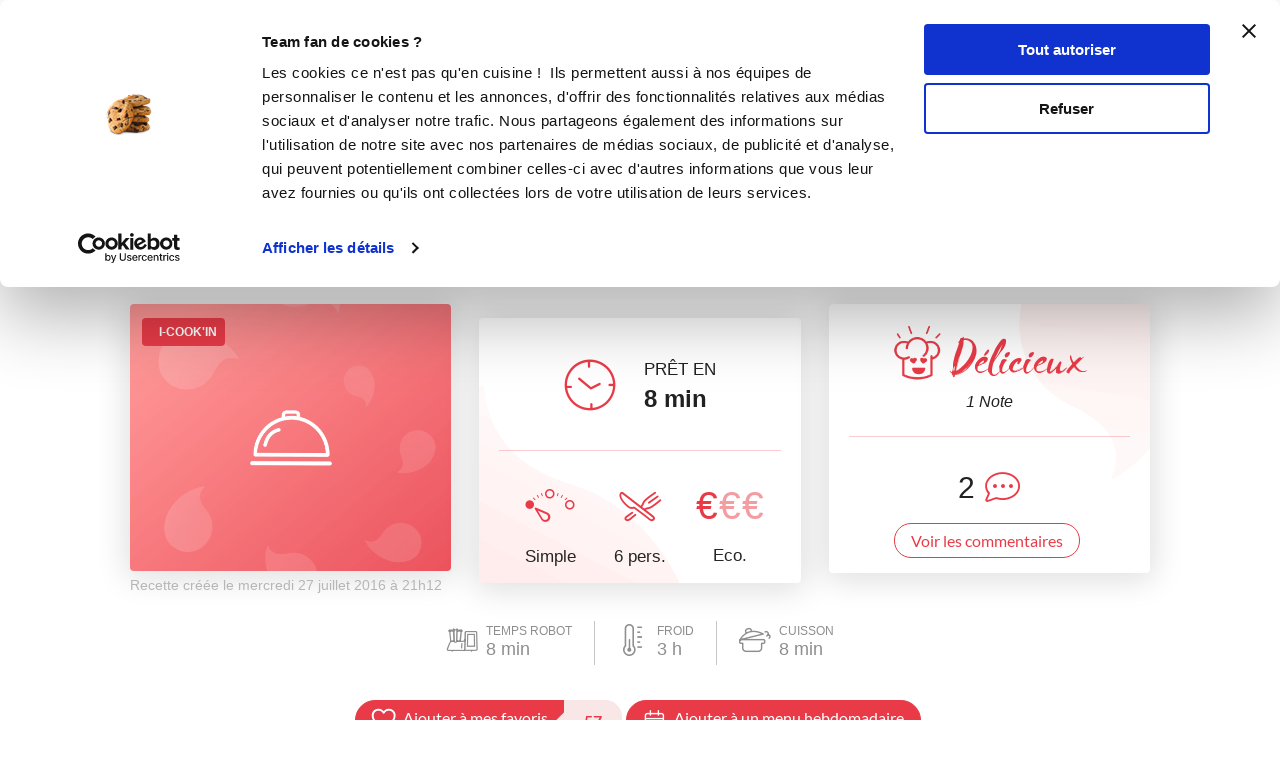

--- FILE ---
content_type: text/html; charset=utf-8
request_url: https://www.guydemarle.com/recettes/creme-dessert-onctueuse-type-danette-9314
body_size: 15333
content:
<!DOCTYPE html><html><head><!-- Quantcast Choice. Consent Manager Tag v2.0 (for TCF 2.0) -->
<script type="text/javascript" async=true>
(function() {
  var host = window.location.hostname;
  var element = document.createElement('script');
  var firstScript = document.getElementsByTagName('script')[0];
  var url = 'https://quantcast.mgr.consensu.org'
    .concat('/choice/', 'kLJA6VszszHAz', '/', host, '/choice.js')
  var uspTries = 0;
  var uspTriesLimit = 3;
  element.async = true;
  element.type = 'text/javascript';
  element.src = url;

  firstScript.parentNode.insertBefore(element, firstScript);

  function makeStub() {
    var TCF_LOCATOR_NAME = '__tcfapiLocator';
    var queue = [];
    var win = window;
    var cmpFrame;

    function addFrame() {
      var doc = win.document;
      var otherCMP = !!(win.frames[TCF_LOCATOR_NAME]);

      if (!otherCMP) {
        if (doc.body) {
          var iframe = doc.createElement('iframe');

          iframe.style.cssText = 'display:none';
          iframe.name = TCF_LOCATOR_NAME;
          doc.body.appendChild(iframe);
        } else {
          setTimeout(addFrame, 5);
        }
      }
      return !otherCMP;
    }

    function tcfAPIHandler() {
      var gdprApplies;
      var args = arguments;

      if (!args.length) {
        return queue;
      } else if (args[0] === 'setGdprApplies') {
        if (
          args.length > 3 &&
          args[2] === 2 &&
          typeof args[3] === 'boolean'
        ) {
          gdprApplies = args[3];
          if (typeof args[2] === 'function') {
            args[2]('set', true);
          }
        }
      } else if (args[0] === 'ping') {
        var retr = {
          gdprApplies: gdprApplies,
          cmpLoaded: false,
          cmpStatus: 'stub'
        };

        if (typeof args[2] === 'function') {
          args[2](retr);
        }
      } else {
        queue.push(args);
      }
    }

    function postMessageEventHandler(event) {
      var msgIsString = typeof event.data === 'string';
      var json = {};

      try {
        if (msgIsString) {
          json = JSON.parse(event.data);
        } else {
          json = event.data;
        }
      } catch (ignore) {}

      var payload = json.__tcfapiCall;

      if (payload) {
        window.__tcfapi(
          payload.command,
          payload.version,
          function(retValue, success) {
            var returnMsg = {
              __tcfapiReturn: {
                returnValue: retValue,
                success: success,
                callId: payload.callId
              }
            };
            if (msgIsString) {
              returnMsg = JSON.stringify(returnMsg);
            }
            event.source.postMessage(returnMsg, '*');
          },
          payload.parameter
        );
      }
    }

    while (win) {
      try {
        if (win.frames[TCF_LOCATOR_NAME]) {
          cmpFrame = win;
          break;
        }
      } catch (ignore) {}

      if (win === window.top) {
        break;
      }
      win = win.parent;
    }
    if (!cmpFrame) {
      addFrame();
      win.__tcfapi = tcfAPIHandler;
      win.addEventListener('message', postMessageEventHandler, false);
    }
  };

  makeStub();

  var uspStubFunction = function() {
    var arg = arguments;
    if (typeof window.__uspapi !== uspStubFunction) {
      setTimeout(function() {
        if (typeof window.__uspapi !== 'undefined') {
          window.__uspapi.apply(window.__uspapi, arg);
        }
      }, 500);
    }
  };

  var checkIfUspIsReady = function() {
    uspTries++;
    if (window.__uspapi === uspStubFunction && uspTries < uspTriesLimit) {
      console.warn('USP is not accessible');
    } else {
      clearInterval(uspInterval);
    }
  };

  if (typeof window.__uspapi === 'undefined') {
    window.__uspapi = uspStubFunction;
    var uspInterval = setInterval(checkIfUspIsReady, 6000);
  }
})();
</script>
<!-- End Quantcast Choice. Consent Manager Tag v2.0 (for TCF 2.0) --><title>Crème dessert onctueuse type &quot;Danette&quot; - Recette i-Cook&#39;in | Guy Demarle</title><meta name="csrf-param" content="authenticity_token" />
<meta name="csrf-token" content="CiuCuGDGjFYrFFujK+Fs7j8CxhTyzbTwTBpDgFcdVlZ55mk7BozrptXh8NFjrnvYsQ2zRlLCrgAwqo3va1h0LA==" /><link rel="shortcut icon" type="image/x-icon" href="/assets/fav-club-4cd2f06d1e9f64a6f6ca960b51df8bb05c2069d60426b198401fa373cebefd8b.webp" /><meta content="IE=edge,chrome=1" http-equiv="X-UA-Compatible" /><meta content="width=device-width, initial-scale=1.0, maximum-scale=1.0" name="viewport" /><meta content="Crème dessert onctueuse type &quot;Danette&quot; (desserts ) - RECETTE I-COOK&#39;IN - Prêt en 8 min - Recette simple et à coût eco. pour 6 personne(s). Créée par laetitiar_c973" name="description" /><!--Facebook Open Graph data--><meta content="Crème dessert onctueuse type &quot;Danette&quot; - Recette i-Cook&#39;in | Guy Demarle" property="og:title" /><meta content="website" property="og:type" /><meta content="https://www.guydemarle.com/recettes/creme-dessert-onctueuse-type-danette-9314" property="og:url" /><meta content="https://www.guydemarle.com/assets/recipe-placeholder-b45aea6eb5e58f67f5e68667b4e1f34d7ce845709489aa219c0bcd4cc516c455.webp" property="og:image" /><meta content="Crème dessert onctueuse type &quot;Danette&quot; (desserts ) - RECETTE I-COOK&#39;IN - Prêt en 8 min - Recette simple et à coût eco. pour 6 personne(s). Créée par laetitiar_c973" property="og:description" /><meta content="Crème dessert onctueuse type &quot;Danette&quot; - Recette i-Cook&#39;in | Guy Demarle" property="og:site_name" /><script>window.dataLayer = window.dataLayer || [];
window.dataLayer.push({
  'userId': "",
  'userStatut': "",
  'userICK': 0,
  'userBS': 0,
});</script><script>window.dataLayer[0].pageType = "recette_specifique";
window.dataLayer[0].itemName = "Crème dessert onctueuse type &quot;Danette&quot;";
window.dataLayer[0].itemId = "9314";
window.dataLayer[0].recetteType = "icookin";</script><script>(function (w, d, s, l, i) {
    w[l] = w[l] || [];
    w[l].push({
        'gtm.start':
            new Date().getTime(), event: 'gtm.js'
    });
    var f = d.getElementsByTagName(s)[0],
        j = d.createElement(s), dl = l != 'dataLayer' ? '&l=' + l : '';
    j.async = true;
    j.src =
        'https://www.googletagmanager.com/gtm.js?id=' + i + dl;
    f.parentNode.insertBefore(j, f);
})(window, document, 'script', 'dataLayer', 'GTM-NQ5XGTT');</script><script src="/assets/application-61e4232fcfcd782a188c3be159050c434ee0f5c851d37761815d9c67860c071d.js"></script><script src="https://cdn.jsdelivr.net/npm/js-cookie@rc/dist/js.cookie.min.js"></script><script crossorigin="anonymous" integrity="sha512-k9tXNhELZgnBVhd+IWZ2XOlvjGQUdD2De2k8wvH+5jdDuK5tQXIALEjro21Nyi8M22HVYZvNCfRQyBMZAaEqrw==" referrerpolicy="no-referrer" src="https://cdnjs.cloudflare.com/ajax/libs/mediaelement/5.0.5/mediaelement.min.js"></script><script crossorigin="anonymous" integrity="sha512-9x7Fbp4oRsNE3pMLv5EirYCwa4BPGOuMjQIdeDRd6XSdSm1slQBET2Smn7ehKedVGsaNIgX9Bwo6khHQJJtWzg==" referrerpolicy="no-referrer" src="https://cdnjs.cloudflare.com/ajax/libs/mediaelement/5.0.5/mediaelement-and-player.min.js"></script><link crossorigin="anonymous" href="https://cdnjs.cloudflare.com/ajax/libs/mediaelement/5.0.5/mediaelementplayer.min.css" integrity="sha512-uPQKP62rFWcB9WqloOcrcgA5g6DTEGm8MzM2trLIPo56C4S4IlZ9PePhDo+Bcg7xT/ntwWrn0sDSPiuVkSG7DA==" referrerpolicy="no-referrer" rel="stylesheet" /><link href="https://fonts.googleapis.com/icon?family=Material+Icons" rel="stylesheet" /><link rel="stylesheet" media="all" href="/assets/application-edfeb1b2ac420743a21b29fa71fb5fed6bf58acdd336d2cc828fc8d1a499206e.css" /><script type="application/ld+json">{"@context":"https://schema.org/","@type":"Recipe","name":"Crème dessert onctueuse type \"Danette\"","image":["https://www.guydemarle.com/assets/600x380recipe-placeholder-5a237544de72a61ddc66576eb13164b73809e3bee5eb85c284445839b7a4e086.webp"],"author":{"@type":"Person","name":"laetitiar_c973"},"datePublished":"2016-07-27T21:12:01.325+02:00","cookTime":"PT8M","totalTime":"PT8M","keywords":"Crème dessert onctueuse type \"Danette\", desserts, ","recipeYield":"6 portions","recipeCategory":"desserts","recipeCuisine":"","recipeIngredient":["90 gramme(s) de  chocolat en morceaux ","2 Œufs","40 gramme(s)  sucre","1 c.à.c de de maïzéna ","15 gramme(s) de cacao amer ","600 gramme(s)  lait"],"recipeInstructions":[{"@type":"HowToStep","text":"Mettre tous les ingrédients dans le bol\r\n"},{"@type":"HowToStep","text":"Répartir dans 6 petits pots à yaourt et réserver au frais pendant au moins 3 heures"}],"aggregateRating":{"type":"AggregateRating","ratingValue":5.0,"ratingCount":1,"bestRating":"5","worstRating":"0"}}</script><end></end></head><body class="recipes_body action_show"><noscript><iframe height="0" src="https://www.googletagmanager.com/ns.html?id=GTM-NQ5XGTT" style="display:none;visibility:hidden" width="0"></iframe></noscript><div class="ui fixed menu secondary-nav" id="top-bar"><a class="item secondary-nav__first" href="/">Le Club</a><a target="_blank" class="item" href="https://icookin.guydemarle.com/"><img alt="i-Cook&#39;in" class="ui image secondary-nav__img" src="/assets/club/nav/nav-galaxite-ick-8668821dee31b667675a739256b9a52dc8ecf0bb060bdd7d1ea14873e4d6d855.webp" />i-Cook&#39;in</a><a target="_blank" class="item" href="https://besave.guydemarle.com/"><img alt="Be Save" class="ui image secondary-nav__img" src="/assets/club/nav/nav-galaxite-besave-b6d0dbdcfc3bcb43a55126f58ff75d3ea85d6eb1c57fe76d8651e1d1516de89d.webp" />Be Save</a><a target="_blank" class="item" href="https://boutique.guydemarle.com"><img alt="Boutique" class="ui image secondary-nav__img" src="/assets/club/nav/nav-galaxite-boutique-90b17eb3f65fd15e6d7e2837645a8afdd8ac0abdf17402f6ac8e0adedeb1cad0.webp" />Boutique</a><a class="item " href="/canofea"><img alt="Canofea" class="ui image secondary-nav__img" src="/assets/club/nav/nav-galaxite-canofea-8d2fbb6aeba93e8c474a7de42a94ff793d56e8895fc0c49e21008ad9ffb74ba3.webp" />Canofea</a><a class="item " href="/borealia"><img alt="Borealia" class="ui image secondary-nav__img" src="/assets/club/nav/nav-galaxite-borealia-fa880a6fe2fb70895e464e44e70077c3af192dd147d1b9cad0da19500f43de5e.webp" />Borealia</a><div class="ui right menu secondary-nav__right"><a class="item" target="_blank" href="https://boutique.guydemarle.com/ateliers"> Atelier Culinaire</a><a class="item" target="_blank" href="http://demarrer.guy-demarle.fr/">Le métier</a><a class="item" target="_blank" href="https://boutique.guydemarle.com/content/4-qui-sommes-nous">Guy Demarle</a></div></div><div class="ui fixed menu primary-nav"><div class="ui item primary-nav__hide-desktop primary-nav__display-mobile"><button class="hamburger" id="openMobileNav" type="button"><span class="hamburger-box"><span class="hamburger-inner"></span></span></button></div><a class="header item primary-nav__display-mobile push-left" href="/"><img alt="Logo" class="ui image logo--primary" src="/assets/club/logo-gdm-40d1ffdf393d6b0690a58aed80a24d1efe64dc9d717b6ffb1fd3602c2b964206.svg" /></a><div class="ui item primary-nav__search primary-nav__display-mobile user-logged-out"><div class="ui fluid category search general navigation custom-search"><div class="ui icon input"><input type="search" name="search" id="search" placeholder="Recette, ingrédient, auteur ..." class="prompt general navigation" data-search="Rechercher" data-in-the-recipes="dans les recettes" /><i class="gdm-search-logo icon"></i></div><div class="results primary-nav__search-results"></div></div></div><div class="ui dropdown classic top pointing item custom-dropdown custom-dropdown--center" tabindex="0">Recettes<i class="chevron down icon"></i><div class="menu" tabindex="-1"><a class="item" href="/recettes">Toutes les recettes</a><a class="item" href="/categories-recettes">Catégories</a><a class="item" href="/thematiques-recettes">Thématiques</a><a class="item" href="/categories-produits">Recettes par moule</a><a class="item" href="/recettes?is_icookable=true">Recettes i-Cook&#39;in</a><a class="item" href="/ma-selection-de-recettes">Recommandées pour moi</a><a class="item" href="/je-vide-mon-frigo">Je vide mon frigo</a></div></div><div class="ui item link"><a href="https://mag.guydemarle.com/">Le mag</a></div><div class="ui item link"><i class="gdm-boutique-nav icon"></i><a target="_blank" href="https://boutique.guydemarle.com">La boutique</a></div><div class="ui right menu primary-nav__right push-right"><div class="item"><a class="primary-nav__login" href="/se-connecter">Se connecter</a></div><div class="item"><a class="custom-button primary-nav__register" href="/rejoindre-le-club">S&#39;inscrire</a></div></div></div><aside class="mobile-nav" id="offCanvas"><div class="mobile-nav__container"><div class="mobile-nav__wrap"><button class="close js-offcanvas-close"></button><div class="mobile-nav__header"><div class="header__buttons"><a class="buttons__login" href="/se-connecter">Se connecter</a><a class="custom-button buttons__register" href="/rejoindre-le-club">S&#39;inscrire</a></div></div><ul class="fr-accordion js-fr-accordion mobile-nav__links mobile-nav__second-menu"><li class="mobile-nav__link--big"><a href="/">CLUB</a></li><li class="mobile-nav__link--big"><a href="/canofea">CANOFEA</a></li><li class="mobile-nav__link--big"><a href="/borealia">BOREALIA</a></li><li class="fr-accordion__header js-fr-accordion__header mobile-nav__link--big" id="accordion-header-3">Recettes<span class="chevron"></span></li><ul class="fr-accordion__panel js-fr-accordion__panel mobile-nav__links mobile-nav__submenu" id="accordion-panel-3"><li><a class="mobile-nav__link--small" href="/recettes">Toutes les recettes</a></li><li><a class="mobile-nav__link--small" href="/categories-recettes">Catégories</a></li><li><a class="mobile-nav__link--small" href="/thematiques-recettes">Thématiques</a></li><li><a class="mobile-nav__link--small" href="/categories-produits">Recettes par moule</a></li><li><a class="mobile-nav__link--small" href="/recettes?is_icookable=true">Recettes i-Cook&#39;in</a></li><li><a class="mobile-nav__link--small" href="/ma-selection-de-recettes">Recommandées pour moi</a></li><li><a class="mobile-nav__link--small" href="/je-vide-mon-frigo">Je vide mon frigo</a></li></ul><li class="mobile-nav__link--big"><a href="https://mag.guydemarle.com/">Le mag</a></li><li class="mobile-nav__link--big"><a target="_blank" href="https://boutique.guydemarle.com">La boutique</a></li></ul></div><div class="mobile-nav__footer"><div class="follow-us__socials"><a class="i gdm-facebook gdm-icon" href="https://www.facebook.com/guy.demarle/" target="_blank"></a><a class="i gdm-pinterest gdm-icon" href="https://www.pinterest.fr/GDofficiel/" target="_blank"></a><a class="i gdm-twitter gdm-icon" href="https://twitter.com/guydemarle" target="_blank"></a><a class="i gdm-youtube gdm-icon" href="https://www.youtube.com/user/GuyDemarleGP" target="_blank"><span class="path1"><span class="path2"></span></span></a><a class="i gdm-instagram gdm-icon" href="https://www.instagram.com/guydemarle/" target="_blank"></a></div></div></div></aside><div class="pusher" id="context"><div class="ui custom-breadcrumb"><div class="ui container">  <div class="ui breadcrumb">
      <a href="/">Accueil</a>
      <div class="divider">/</div>
      <a href="/recettes">Recettes</a>
      <div class="divider">/</div>
    <div class="active section">
      Crème dessert onctueuse type &quot;Danette&quot;
    </div>
  </div>
</div></div><div class="ui container container--main semantic-flash"></div><script>var button_id = ""
var button_info = {
  "right": "0",
  "top": "300px",
  "color": "black",
  "background": "#eee",
  "title": "Ajouter<br> à ma liste ambassadeur"
}
var product_id = "9314"
var product_name = "Crème dessert onctueuse type &quot;Danette&quot;"
var product_description = "Crème dessert onctueuse type &quot;Danette&quot;"
var product_price = 0
var product_image = "https://www.guydemarle.com/assets/recipe-placeholder-b45aea6eb5e58f67f5e68667b4e1f34d7ce845709489aa219c0bcd4cc516c455.webp"
var product_url = "https://www.guydemarle.com/recettes/creme-dessert-onctueuse-type-danette-9314"
var scenario = 1</script><script src="/assets/popsell_tag-81c43c8b89910431ecde78ea9f0bf015c97bad4a78e18f7493cc30a290e98bb9.js"></script><div class="recipe-wrap"><div class="ui vertical stripe intro main-bg-recipe"><div class="ui stackable very relaxed center aligned grid container printable"><div class="single-recipe__header"><h1 class="single-recipe__title custom-title custom-title--h1 text-center">Crème dessert onctueuse type &quot;Danette&quot;</h1></div><div class="row single-recipe__tags except-mobile"><div class="ten wide column"><div class="ui label custom-label--rounded custom-label--category"><a href="/recettes?categories=desserts&amp;lock=categories"><h2>desserts</h2></a></div></div></div><div class="row"><div class="twelve wide column"><a class="profil-image profile-image--small m-b-1 " href="/profil/laetitiar_c973-27728"><img class="ui avatar image" alt="laetitiar_c973" src="/rails/active_storage/representations/eyJfcmFpbHMiOnsibWVzc2FnZSI6IkJBaHBBK2czQWc9PSIsImV4cCI6bnVsbCwicHVyIjoiYmxvYl9pZCJ9fQ==--1127aa0763268f524137f5981182a1c186023c11/[base64]--ef313e8250189950dd202018f64e070b179a8589/laetitiar_c973.jpg" /></a><a href="/profil/laetitiar_c973-27728"><div class="single-recipe__username">laetitiar_c973</div></a></div></div></div><div class="ui container m-t-1"><div class="ui three column aligned stackable doubling doubling-xs grid centered recipes-main-info"><div class="single-recipe__card column stretched first-col"><div class="ui label span m-l-1 is_icookable custom-label--recipe-status custom-label--icookable custom-ribbon"><i class="fas gdm-robots icon"></i>i-Cook&#39;in</div><img class="ui image fluid static single-recipe__main-image" alt="Crème dessert onctueuse type &quot;Danette&quot;" src="/assets/600x600recipe-placeholder-5cbc89c556956b3cb9a15780e38a26789514674d2775a0b9965c616971454211.webp" /><span class="created_at">Recette créée le mercredi 27 juillet 2016 à 21h12</span></div><div class="single-recipe__card center aligned column stretched"><div class="ui segment custom-card center-card mobile-only no-visible-print"><table class="recipe-infos"><tr><td><i class="gdm-recette-temps recipe__icons"></i></td><td><span class="gdm-recette-diffuculte_1 recipe__icons"></span></td><td><i class="gdm-recette-nbr-person recipe__icons"></i></td><td><span class="price-icon recipe__icons"><span class="path1">€</span><span class="path2 disabled">€</span><span class="path3 disabled">€</span></span></td></tr><tr><td class="text">8 <span class='time--minutes'>min</span></td><td class="text">Simple</td><td class="text">6 pers.</td><td class="text">Eco.</td></tr></table></div><div class="ui segment custom-card center-card except-mobile"><div class="clock-and-text except-mobile"><div class="item"><i class="gdm-recette-temps"></i></div><div class="item m-l-2"><p class="centered m-b-0">PRÊT EN</p><div class="centered no-margin time">8 <span class='time--minutes'>min</span></div></div></div><div class="ui divider custom-divider except-mobile"></div><div class="extra content"><div class="info"><span class="gdm-recette-diffuculte_1 recipe__icons"></span><div class="text diffuculte">Simple</div></div><div class="info"><i class="gdm-recette-nbr-person recipe__icons"></i><div class="text">6 pers.</div></div><div class="info"><span class="price-icon recipe__icons"><span class="path1">€</span><span class="path2 disabled">€</span><span class="path3 disabled">€</span></span><div class="text">Eco.</div></div></div></div></div><div class="postaffiliate_banner mobile-only sixteen wide column text-center empty-hidden no-visible-print" data-banner="b5" id="73d494c53352-b5"><script type="text/javascript" src="https://guydemarle.postaffiliatepro.com/scripts/qf51kuhb4w?a_aid=clubguydemarle&amp;a_bid=2d002c40"></script>
</div><script>$(document).ready(() => {
  var $field = $("#73d494c53352-b5")
  var children = $field.children()

  if (children.length === 1 && children.get(0).nodeName === 'SCRIPT') {
    $($field).hide()
  } else {
    $($field).show()
  }
})</script><div class="single-recipe__card center aligned column stretched no-visible-print"><div class="ui segment right-card"><div class="rating_comments"><div class="rating_comments__wrap"><img class="ui image" style="width: 50px" src="/assets/club/5-R-delicious-b21810e26a9877d12b68630880a16434197dc4c44062c391931b688a540ef17e.webp" /><div class="rating_comments__title">Délicieux</div></div><div class="row"><p class="number-rating">1&nbsp;Note</p></div></div><div class="ui divider custom-divider"></div><div class="comments-number m-b-1"><div class="item"><div class="time">2</div></div><div class="item"><i class="gdm-recette-commentaire-general"></i></div></div><a href="/recettes/creme-dessert-onctueuse-type-danette-9314#recipe-comments"><div class="ui button custom-button custom-button--filaire show-comments">Voir les commentaires</div></a></div></div></div></div><div class="ui container"><div class="flex justify-center flex-wrap devices-time"><div class="item flex flex-row flex-wrap items-center justify-center"><div class="devices-time__icon"><i class="gdm-ick"></i></div><div class="devices-time__info"><div class="time no-margin">TEMPS ROBOT</div><p>8 <span class='time--minutes'>min</span></p></div></div><div class="item flex flex-row flex-wrap items-center justify-center"><div class="devices-time__icon"><i class="gdm-recette-thermometre"></i></div><div class="devices-time__info"><div class="time no-margin">FROID</div><p>3 <span class='time--hours'>h</span></p></div></div><div class="item flex flex-row flex-wrap items-center justify-center"><div class="devices-time__icon"><i class="gdm-recette-cuisson"></i></div><div class="devices-time__info"><div class="time no-margin">CUISSON</div><p>8 <span class='time--minutes'>min</span></p></div></div></div></div><div class="ui container centered aligned grid single-recipe__buttons"><a class="ui except-mobile labeled button pointing top left dropdown classic mini custom-button--labeled custom-dropdown custom-dropdown--button custom-dropdown--search favorites-dropdown add_recipe_to_favorite_list m-t-20-px" href="/se-connecter"><div class="ui button custom-button"><i class="gdm-recette-favoris gdm-icon"></i>Ajouter à mes favoris</div><div class="ui left pointing label">57</div></a><a class="ui mobile-only button not_allowed custom-button m-t-20-px" href="/se-connecter"><div class="ui button custom-button"><i class="gdm-recette-favoris gdm-icon"></i>Mes favoris</div></a><a class="ui except-mobile button not_allowed custom-button m-t-20-px" data-recipe="{&quot;id&quot;:9314,&quot;title&quot;:&quot;Crème dessert onctueuse type \&quot;Danette\&quot;&quot;}" href="/se-connecter"><i class="gdm-icon gd-calendar"></i>Ajouter à un menu hebdomadaire</a><a class="ui mobile-only button not_allowed custom-button m-t-20-px" data-recipe="{&quot;id&quot;:9314,&quot;title&quot;:&quot;Crème dessert onctueuse type \&quot;Danette\&quot;&quot;}" href="/se-connecter"><i class="gdm-icon gd-calendar"></i>Mes menus</a><div class="ui container grid center aligned m-t-1"><div class="recipe-social-links m-t-20-px"><div class="social-links__pictos"><button name="button" type="submit" onclick="window.print();return false;"><img class="ui image" alt="" src="/assets/club/profil/print-19b294f5efcf75a3fb29273b7afb76bb1981c764c26994d3bc30dfc71fea04f0.webp" width="34" height="34" /></button><button name="button" type="submit" data-hashtag="cuisine" data-sharer="facebook" data-url="https://www.guydemarle.com/recettes/creme-dessert-onctueuse-type-danette-9314"><img class="ui image" alt="" src="/assets/club/profil/sprite-fb-6a45975eb49170f68cde0178580e77079be02da12c1abb4950136ca65db86900.svg" width="34" height="34" /></button><button name="button" type="submit" data-hashtags="cookin, recipe" data-sharer="twitter" data-title="Crème dessert onctueuse type &quot;Danette&quot;" data-url="https://www.guydemarle.com/recettes/creme-dessert-onctueuse-type-danette-9314"><img class="ui image" alt="" src="/assets/club/profil/sprite-twitter-25252e4e77e7c846145e374a14c249eb98a1134722e29ce2ab7034655fb17abe.svg" width="34" height="34" /></button><button name="button" type="submit" data-sharer="pinterest" data-url="https://www.guydemarle.com/recettes/creme-dessert-onctueuse-type-danette-9314" data-image="https://www.guydemarle.com/assets/recipe-placeholder-b45aea6eb5e58f67f5e68667b4e1f34d7ce845709489aa219c0bcd4cc516c455.webp"><img class="ui image" alt="" src="/assets/club/profil/sprite-pinterest-eef64ece2e33f0e409484d19d7f054e3cef5fa75bc76642cbd57078d6d1517b7.svg" width="34" height="34" /></button></div></div><div class="postaffiliate_banner except-mobile text-center empty-hidden no-visible-print m-t-2" data-banner="b5" id="99b9a1e69187-b5"><script type="text/javascript" src="https://guydemarle.postaffiliatepro.com/scripts/qf51kuhb4w?a_aid=clubguydemarle&amp;a_bid=255574c1"></script>
</div><script>$(document).ready(() => {
  var $field = $("#99b9a1e69187-b5")
  var children = $field.children()

  if (children.length === 1 && children.get(0).nodeName === 'SCRIPT') {
    $($field).hide()
  } else {
    $($field).show()
  }
})</script></div></div></div><div class="full-width"><div class="ui container"><div class="recipes_prep"><div class="top-recipes-prep"><h2 class="prep-title">Préparation 1</h2></div><div class="ui grid stackable prep-wrap"><div class="six wide column ingredients-container"><div class="ingredients-title">Ingredients<a class="ui button add_to_shopping_list not_allowed custom-button custom-button--filaire" data-group-id="6487" data-recipe="{&quot;id&quot;:9314,&quot;title&quot;:&quot;Crème dessert onctueuse type \&quot;Danette\&quot;&quot;,&quot;slug&quot;:&quot;creme-dessert-onctueuse-type-danette-9314&quot;}" href="/se-connecter"><i class="gdm-icon gd-shopping-cart"></i>Liste de courses</a><style type="text/css">.add_to_shopping_list{display:flex;align-items:center;font-size:1rem !important}.add_to_shopping_list i{vertical-align:middle;line-height:1px;margin-right:5px}</style></div><div class="ui divider"></div><div class="ingredients-list m-b-1"><div class="ingredients-single"><img class="ui image" alt="90 gramme(s) de  chocolat en morceaux " src="/assets/2x_empty-space-ing-574ff3da2dc7e4499a5aea1a17f890a1765786945e52a35f3492ba49db4a083d.gif" /><h3 class="ingredient-label"><span class='qty'><span class='qty'>90 gramme(s)</span></span> de  chocolat en morceaux </h3></div><div class="ingredients-single"><img class="ui image" alt="2 Œufs" src="/assets/2x_empty-space-ing-574ff3da2dc7e4499a5aea1a17f890a1765786945e52a35f3492ba49db4a083d.gif" /><h3 class="ingredient-label"><span class='qty'><span class='qty'>2</span></span> Œufs</h3></div><div class="ingredients-single"><img class="ui image" alt="40 gramme(s)  sucre" src="/assets/2x_empty-space-ing-574ff3da2dc7e4499a5aea1a17f890a1765786945e52a35f3492ba49db4a083d.gif" /><h3 class="ingredient-label"><span class='qty'><span class='qty'>40 gramme(s)</span></span>  sucre</h3></div><div class="ingredients-single"><img class="ui image" alt="1 c.à.c de de maïzéna " src="/assets/2x_empty-space-ing-574ff3da2dc7e4499a5aea1a17f890a1765786945e52a35f3492ba49db4a083d.gif" /><h3 class="ingredient-label"><span class='qty'><span class='qty'>1 c.à.c</span></span> de de maïzéna </h3></div><div class="ingredients-single"><img class="ui image" alt="15 gramme(s) de cacao amer " src="/assets/2x_empty-space-ing-574ff3da2dc7e4499a5aea1a17f890a1765786945e52a35f3492ba49db4a083d.gif" /><h3 class="ingredient-label"><span class='qty'><span class='qty'>15 gramme(s)</span></span> de cacao amer </h3></div><div class="ingredients-single"><img class="ui image" alt="600 gramme(s)  lait" src="/assets/2x_empty-space-ing-574ff3da2dc7e4499a5aea1a17f890a1765786945e52a35f3492ba49db4a083d.gif" /><h3 class="ingredient-label"><span class='qty'><span class='qty'>600 gramme(s)</span></span>  lait</h3></div></div></div><div class="postaffiliate_banner mobile-only sixteen wide column text-center empty-hidden no-visible-print" data-banner="b10" id="3fc51578105c-b10"><script type="text/javascript" src="https://guydemarle.postaffiliatepro.com/scripts/qf51kuhb4w?a_aid=clubguydemarle&amp;a_bid=f576b735"></script>
</div><script>$(document).ready(() => {
  var $field = $("#3fc51578105c-b10")
  var children = $field.children()

  if (children.length === 1 && children.get(0).nodeName === 'SCRIPT') {
    $($field).hide()
  } else {
    $($field).show()
  }
})</script><div class="ten wide column"><div class="ui grid stackable"><div class="two wide column"></div><div class="fourteen wide column"><div class="steps-title">2 étapes<div class="ui divider"></div></div></div></div><div class="ui grid"><div class="three wide column count-steps"><span class="count-steps__label">1</span></div><div class="thirteen wide column"><div class="step-description">Mettre tous les ingrédients dans le bol
<div class="step-meta"><span class="step-meta__mode"></span><div class="step-meta__cooktime"><i class="gdm-ick icon"></i><span>8 <span class='time--minutes'>min</span> &nbsp;&nbsp;&nbsp;&nbsp;&nbsp;</span></div><div class="step-meta__temperature"><i class="gdm-recette-thermometre icon"></i>80 °C &nbsp;&nbsp;&nbsp;&nbsp;&nbsp;</div><div class="step-meta__speed"><i class="gdm-vitesse icon"></i>5 &nbsp;&nbsp;&nbsp;&nbsp;&nbsp;</div></div></div></div></div><div class="ui grid"><div class="three wide column count-steps"><span class="count-steps__label">2</span></div><div class="thirteen wide column"><div class="step-description">Répartir dans 6 petits pots à yaourt et réserver au frais pendant au moins 3 heures</div></div></div></div><div class="postaffiliate_banner except-mobile text-center empty-hidden no-visible-print" data-banner="b10" id="92087244f709-b10"><script type="text/javascript" src="https://guydemarle.postaffiliatepro.com/scripts/qf51kuhb4w?a_aid=clubguydemarle&amp;a_bid=d7f9b24b"></script>
</div><script>$(document).ready(() => {
  var $field = $("#92087244f709-b10")
  var children = $field.children()

  if (children.length === 1 && children.get(0).nodeName === 'SCRIPT') {
    $($field).hide()
  } else {
    $($field).show()
  }
})</script></div><div class="enjoy_meal"><div class="text">Bon appétit !</div></div></div></div></div><div class="ui container no-visible-print"><div class="postaffiliate_banner except-mobile text-center empty-hidden no-visible-print m-t-1" data-banner="b11" id="934fc1fc5e88-b11"><script type="text/javascript" src="https://guydemarle.postaffiliatepro.com/scripts/qf51kuhb4w?a_aid=clubguydemarle&amp;a_bid=8e9a556b"></script></div><script>$(document).ready(() => {
  var $field = $("#934fc1fc5e88-b11")
  var children = $field.children()

  if (children.length === 1 && children.get(0).nodeName === 'SCRIPT') {
    $($field).hide()
  } else {
    $($field).show()
  }
})</script><div class="postaffiliate_banner mobile-only sixteen wide column text-center empty-hidden no-visible-print" data-banner="b11" id="601d78b56026-b11"><script type="text/javascript" src="https://guydemarle.postaffiliatepro.com/scripts/qf51kuhb4w?a_aid=clubguydemarle&amp;a_bid=5f39c170"></script></div><script>$(document).ready(() => {
  var $field = $("#601d78b56026-b11")
  var children = $field.children()

  if (children.length === 1 && children.get(0).nodeName === 'SCRIPT') {
    $($field).hide()
  } else {
    $($field).show()
  }
})</script></div><div class="ui container related-recipes no-visible-print m-t-1"><h3 class="custom-title custom-title--h2">Vous aimerez aussi ...</h3><div class="except-mobile"><div class="ui four column stackable doubling doubling-xs tripling grid m-b-1 recipes-cards"><div class="column noselect stretched" id="flan-patissier-tarte-5782"><div class="ui centered fluid card custom-card"><div class="image"><a onclick="window.history.pushState({}, &#39;&#39;, &#39;#flan-patissier-tarte-5782&#39;);" href="/recettes/flan-patissier-tarte-5782"><img class="ui image fluid static recipe-card__image" alt="Flan patissier / tarte" src="/rails/active_storage/representations/eyJfcmFpbHMiOnsibWVzc2FnZSI6IkJBaHBBeWx3QWc9PSIsImV4cCI6bnVsbCwicHVyIjoiYmxvYl9pZCJ9fQ==--d631fa60720921d9fb96093dc77f293d580b2f54/[base64]--929a1958a8630156464b089800ca739f1b4570de/flan-patissier-tarte-0.jpg" /></a><div class="ui label span m-l-1 is_icookable custom-label--recipe-status custom-label--icookable">i-Cook&#39;in</div><a class="ui button not_allowed custom-button custom-round-icon weekly-menu-modal-icon" data-recipe="{&quot;id&quot;:5782,&quot;title&quot;:&quot;Flan patissier / tarte&quot;}" data-tooltip="Ajouter à un menu" href="/se-connecter"><i class="icon gd-calendar"></i></a><style type="text/css">.weekly-menu-modal-icon{position:absolute;bottom:10px;right:10px}</style><a class="ui button not_allowed custom-button custom-round-icon shopping-list-modal-icon" data-group-id="all" data-recipe="{&quot;id&quot;:5782,&quot;title&quot;:&quot;Flan patissier / tarte&quot;,&quot;slug&quot;:&quot;flan-patissier-tarte-5782&quot;}" data-tooltip="Ajouter à une liste de courses" href="/se-connecter"><i class="gd-shopping-cart"></i></a><style type="text/css">.shopping-list-modal-icon{position:absolute;bottom:10px;left:10px}</style></div><div class="content recipe-card"><div class="header"><a class="profil-image profile-image--xsmall " href="/profil/severinep_226d-32345"><img class="img ui avatar image massive" alt="severinepoupon" src="/rails/active_storage/representations/eyJfcmFpbHMiOnsibWVzc2FnZSI6IkJBaHBBd3M3QWc9PSIsImV4cCI6bnVsbCwicHVyIjoiYmxvYl9pZCJ9fQ==--54a5204478bbef670eb74123b9eefe91892713ad/[base64]/severinep_226d.jpg" /></a><a class="author" href="/profil/severinep_226d-32345">severinepoupon</a><h2 class="text-center m-b-2 recipe-title__wrap"><a onclick="window.history.pushState({}, &#39;&#39;, &#39;#flan-patissier-tarte-5782&#39;);" class="title" href="/recettes/flan-patissier-tarte-5782">Flan patissier / tarte</a></h2></div></div><div class="divider-overlay text-center"><img class="ui image centered recipe-card__rating-img inline-b" style="width: 25px" src="/assets/club/5-N-delicious-ee013f61aa7ceaa32aee2bb1aa28c6e36a89bb8a4af0ceb962e6f36721f4bd6b.webp" /><p class="inline-b">Délicieux</p></div><div class="extra content"><div class="info"><i class="gdm-carte-temps icon"></i><span class="time-text">8 <span class='time--minutes'>min</span></span></div><div class="info"><a onclick="window.history.pushState({}, &#39;&#39;, &#39;#flan-patissier-tarte-5782&#39;);" class="link-red" href="/recettes/flan-patissier-tarte-5782#recipe-comments"><i class="gdm-Contacter icon"></i><span class="comments-text">2</span></a></div><div class="info"><a class="ui labeled button pointing button mini add-to-favorites" href="/se-connecter"><div class="ui button mini"><i class="gdm-carte-unlike icon"></i></div><div class="ui left pointing label">124</div></a></div></div></div></div><div class="column noselect stretched" id="clafoutis-aux-cerises-7025"><div class="ui centered fluid card custom-card"><div class="image"><a onclick="window.history.pushState({}, &#39;&#39;, &#39;#clafoutis-aux-cerises-7025&#39;);" href="/recettes/clafoutis-aux-cerises-7025"><img class="ui image fluid static recipe-card__image" alt="Clafoutis aux cerises" src="/rails/active_storage/representations/eyJfcmFpbHMiOnsibWVzc2FnZSI6IkJBaHBBNFJ6QWc9PSIsImV4cCI6bnVsbCwicHVyIjoiYmxvYl9pZCJ9fQ==--3d6dd86e0a39d3c9bb36cb034f6b940d08909144/[base64]--929a1958a8630156464b089800ca739f1b4570de/clafoutis-aux-cerises-2-0.jpg" /></a><div class="ui label span m-l-1 is_icookable custom-label--recipe-status custom-label--icookable">i-Cook&#39;in</div><a class="ui button not_allowed custom-button custom-round-icon weekly-menu-modal-icon" data-recipe="{&quot;id&quot;:7025,&quot;title&quot;:&quot;Clafoutis aux cerises&quot;}" data-tooltip="Ajouter à un menu" href="/se-connecter"><i class="icon gd-calendar"></i></a><style type="text/css">.weekly-menu-modal-icon{position:absolute;bottom:10px;right:10px}</style><a class="ui button not_allowed custom-button custom-round-icon shopping-list-modal-icon" data-group-id="all" data-recipe="{&quot;id&quot;:7025,&quot;title&quot;:&quot;Clafoutis aux cerises&quot;,&quot;slug&quot;:&quot;clafoutis-aux-cerises-7025&quot;}" data-tooltip="Ajouter à une liste de courses" href="/se-connecter"><i class="gd-shopping-cart"></i></a><style type="text/css">.shopping-list-modal-icon{position:absolute;bottom:10px;left:10px}</style></div><div class="content recipe-card"><div class="header"><a class="profil-image profile-image--xsmall " href="/profil/ingrida_b82e-42107"><img class="img ui avatar image massive" alt="ingrid" src="/rails/active_storage/representations/eyJfcmFpbHMiOnsibWVzc2FnZSI6IkJBaHBBOGsvQWc9PSIsImV4cCI6bnVsbCwicHVyIjoiYmxvYl9pZCJ9fQ==--b1b875df51302684f4ae9f8cc55b41344c52e30d/[base64]/ingrida_b82e.jpg" /></a><a class="author" href="/profil/ingrida_b82e-42107">ingrid</a><h2 class="text-center m-b-2 recipe-title__wrap"><a onclick="window.history.pushState({}, &#39;&#39;, &#39;#clafoutis-aux-cerises-7025&#39;);" class="title" href="/recettes/clafoutis-aux-cerises-7025">Clafoutis aux cerises</a></h2></div></div><div class="divider-overlay text-center"><img class="ui image centered recipe-card__rating-img inline-b" style="width: 25px" src="/assets/club/4-N-very_good-a7948d9d00dcfbf133cee5dae9891b64aeaf22c0bfdfbf89219d5b4d1404cf45.webp" /><p class="inline-b">Très bon</p></div><div class="extra content"><div class="info"><i class="gdm-carte-temps icon"></i><span class="time-text">5 <span class='time--minutes'>min</span></span></div><div class="info"><a onclick="window.history.pushState({}, &#39;&#39;, &#39;#clafoutis-aux-cerises-7025&#39;);" class="link-red" href="/recettes/clafoutis-aux-cerises-7025#recipe-comments"><i class="gdm-Contacter icon"></i><span class="comments-text">2</span></a></div><div class="info"><a class="ui labeled button pointing button mini add-to-favorites" href="/se-connecter"><div class="ui button mini"><i class="gdm-carte-unlike icon"></i></div><div class="ui left pointing label">117</div></a></div></div></div></div><div class="column noselect stretched" id="mini-tartelettes-au-citron-meringuees-7094"><div class="ui centered fluid card custom-card"><div class="image"><a onclick="window.history.pushState({}, &#39;&#39;, &#39;#mini-tartelettes-au-citron-meringuees-7094&#39;);" href="/recettes/mini-tartelettes-au-citron-meringuees-7094"><img class="ui image fluid static recipe-card__image" alt="Mini tartelettes au citron meringuées" src="/rails/active_storage/representations/eyJfcmFpbHMiOnsibWVzc2FnZSI6IkJBaHBBOE56QWc9PSIsImV4cCI6bnVsbCwicHVyIjoiYmxvYl9pZCJ9fQ==--e68c99ceb24de374b25a1d213e384d54f679db63/[base64]--929a1958a8630156464b089800ca739f1b4570de/mini-tartelettes-au-citron-meringuees-0.jpg" /></a><div class="ui label span m-l-1 is_icookable custom-label--recipe-status custom-label--icookable">i-Cook&#39;in</div><a class="ui button not_allowed custom-button custom-round-icon weekly-menu-modal-icon" data-recipe="{&quot;id&quot;:7094,&quot;title&quot;:&quot;Mini tartelettes au citron meringuées&quot;}" data-tooltip="Ajouter à un menu" href="/se-connecter"><i class="icon gd-calendar"></i></a><style type="text/css">.weekly-menu-modal-icon{position:absolute;bottom:10px;right:10px}</style><a class="ui button not_allowed custom-button custom-round-icon shopping-list-modal-icon" data-group-id="all" data-recipe="{&quot;id&quot;:7094,&quot;title&quot;:&quot;Mini tartelettes au citron meringuées&quot;,&quot;slug&quot;:&quot;mini-tartelettes-au-citron-meringuees-7094&quot;}" data-tooltip="Ajouter à une liste de courses" href="/se-connecter"><i class="gd-shopping-cart"></i></a><style type="text/css">.shopping-list-modal-icon{position:absolute;bottom:10px;left:10px}</style></div><div class="content recipe-card"><div class="header"><a class="profil-image profile-image--xsmall " href="/profil/martinem_503c-3651"><img class="img ui avatar image massive" alt="martine_mecoli" src="/rails/active_storage/representations/eyJfcmFpbHMiOnsibWVzc2FnZSI6IkJBaHBBeFkxQWc9PSIsImV4cCI6bnVsbCwicHVyIjoiYmxvYl9pZCJ9fQ==--91b80f33c7c8c01bdfeb7bfba058627405149af4/[base64]/martinem_503c.jpg" /></a><a class="author" href="/profil/martinem_503c-3651">martine_mecoli</a><h2 class="text-center m-b-2 recipe-title__wrap"><a onclick="window.history.pushState({}, &#39;&#39;, &#39;#mini-tartelettes-au-citron-meringuees-7094&#39;);" class="title" href="/recettes/mini-tartelettes-au-citron-meringuees-7094">Mini tartelettes au citron meringuées</a></h2></div></div><div class="divider-overlay text-center"><img class="ui image centered recipe-card__rating-img inline-b" style="width: 25px" src="/assets/club/4-N-very_good-a7948d9d00dcfbf133cee5dae9891b64aeaf22c0bfdfbf89219d5b4d1404cf45.webp" /><p class="inline-b">Très bon</p></div><div class="extra content"><div class="info"><i class="gdm-carte-temps icon"></i><span class="time-text">30 <span class='time--minutes'>min</span></span></div><div class="info"><a onclick="window.history.pushState({}, &#39;&#39;, &#39;#mini-tartelettes-au-citron-meringuees-7094&#39;);" class="link-red" href="/recettes/mini-tartelettes-au-citron-meringuees-7094#recipe-comments"><i class="gdm-Contacter icon"></i><span class="comments-text">12</span></a></div><div class="info"><a class="ui labeled button pointing button mini add-to-favorites" href="/se-connecter"><div class="ui button mini"><i class="gdm-carte-unlike icon"></i></div><div class="ui left pointing label">119</div></a></div></div></div></div><div class="postaffiliate_banner mobile-only sixteen wide column text-center empty-hidden no-visible-print" data-banner="b7" id="a4824fa7d3d3-b7"><script type="text/javascript" src="https://guydemarle.postaffiliatepro.com/scripts/qf51kuhb4w?a_aid=clubguydemarle&amp;a_bid=e28f2566"></script></div><script>$(document).ready(() => {
  var $field = $("#a4824fa7d3d3-b7")
  var children = $field.children()

  if (children.length === 1 && children.get(0).nodeName === 'SCRIPT') {
    $($field).hide()
  } else {
    $($field).show()
  }
})</script><div class="column noselect stretched" id="flans-au-caramel-maison-7539"><div class="ui centered fluid card custom-card"><div class="image"><a onclick="window.history.pushState({}, &#39;&#39;, &#39;#flans-au-caramel-maison-7539&#39;);" href="/recettes/flans-au-caramel-maison-7539"><img class="ui image fluid static recipe-card__image" alt="Flans au caramel maison" src="/rails/active_storage/representations/eyJfcmFpbHMiOnsibWVzc2FnZSI6IkJBaHBBOFYwQWc9PSIsImV4cCI6bnVsbCwicHVyIjoiYmxvYl9pZCJ9fQ==--5cd114f4fbf5937df62749e4fef6b42f0cdf2f00/[base64]--929a1958a8630156464b089800ca739f1b4570de/flans-au-caramel-maison-0.jpg" /></a><div class="ui label span m-l-1 is_icookable custom-label--recipe-status custom-label--icookable">i-Cook&#39;in</div><a class="ui button not_allowed custom-button custom-round-icon weekly-menu-modal-icon" data-recipe="{&quot;id&quot;:7539,&quot;title&quot;:&quot;Flans au caramel maison&quot;}" data-tooltip="Ajouter à un menu" href="/se-connecter"><i class="icon gd-calendar"></i></a><style type="text/css">.weekly-menu-modal-icon{position:absolute;bottom:10px;right:10px}</style><a class="ui button not_allowed custom-button custom-round-icon shopping-list-modal-icon" data-group-id="all" data-recipe="{&quot;id&quot;:7539,&quot;title&quot;:&quot;Flans au caramel maison&quot;,&quot;slug&quot;:&quot;flans-au-caramel-maison-7539&quot;}" data-tooltip="Ajouter à une liste de courses" href="/se-connecter"><i class="gd-shopping-cart"></i></a><style type="text/css">.shopping-list-modal-icon{position:absolute;bottom:10px;left:10px}</style></div><div class="content recipe-card"><div class="header"><a class="profil-image profile-image--xsmall " href="/profil/martinem_503c-3651"><img class="img ui avatar image massive" alt="martine_mecoli" src="/rails/active_storage/representations/eyJfcmFpbHMiOnsibWVzc2FnZSI6IkJBaHBBeFkxQWc9PSIsImV4cCI6bnVsbCwicHVyIjoiYmxvYl9pZCJ9fQ==--91b80f33c7c8c01bdfeb7bfba058627405149af4/[base64]/martinem_503c.jpg" /></a><a class="author" href="/profil/martinem_503c-3651">martine_mecoli</a><h2 class="text-center m-b-2 recipe-title__wrap"><a onclick="window.history.pushState({}, &#39;&#39;, &#39;#flans-au-caramel-maison-7539&#39;);" class="title" href="/recettes/flans-au-caramel-maison-7539">Flans au caramel maison</a></h2></div></div><div class="divider-overlay text-center"><img class="ui image centered recipe-card__rating-img inline-b" style="width: 25px" src="/assets/club/4-N-very_good-a7948d9d00dcfbf133cee5dae9891b64aeaf22c0bfdfbf89219d5b4d1404cf45.webp" /><p class="inline-b">Très bon</p></div><div class="extra content"><div class="info"><i class="gdm-carte-temps icon"></i><span class="time-text">33 <span class='time--minutes'>min</span></span></div><div class="info"><a onclick="window.history.pushState({}, &#39;&#39;, &#39;#flans-au-caramel-maison-7539&#39;);" class="link-red" href="/recettes/flans-au-caramel-maison-7539#recipe-comments"><i class="gdm-Contacter icon"></i><span class="comments-text">7</span></a></div><div class="info"><a class="ui labeled button pointing button mini add-to-favorites" href="/se-connecter"><div class="ui button mini"><i class="gdm-carte-unlike icon"></i></div><div class="ui left pointing label">236</div></a></div></div></div></div></div><script>document.querySelector(window.location.hash).scrollIntoView({behavior: "smooth", block: "end"});</script><style type="text/css">#weekly-menus-icon-data,#shopping-lists-icon-data{padding:0 !important}</style></div><div class="mobile-only"><div class="ui four column doubling doubling-xs tripling grid m-b-1 recipes-cards"><div class="column noselect stretched" id="flan-patissier-tarte-5782"><div class="ui centered fluid card custom-card custom-card__recipe custom-card__recipe-mobile"><div class="image"><a onclick="window.history.pushState({}, &#39;&#39;, &#39;#flan-patissier-tarte-5782&#39;);" href="/recettes/flan-patissier-tarte-5782"><img class="ui image fluid static recipe-card__image" alt="Flan patissier / tarte" src="/rails/active_storage/representations/eyJfcmFpbHMiOnsibWVzc2FnZSI6IkJBaHBBeWx3QWc9PSIsImV4cCI6bnVsbCwicHVyIjoiYmxvYl9pZCJ9fQ==--d631fa60720921d9fb96093dc77f293d580b2f54/[base64]--929a1958a8630156464b089800ca739f1b4570de/flan-patissier-tarte-0.jpg" /></a><a class="ui button not_allowed custom-button custom-round-icon favorite-list-modal-icon" data-recipe="{&quot;id&quot;:5782,&quot;title&quot;:&quot;Flan patissier / tarte&quot;}" data-tooltip="Ajouter à une list de favoris" href="/se-connecter"><i class="icon gdm-carte-unlike"></i></a><style type="text/css">.favorite-list-modal-icon{position:absolute;top:10px;right:10px}.favorite-list-modal-icon i.gdm-carte-unlike{margin-right:2px !important;font-size:18px !important}</style><a class="ui button not_allowed custom-button custom-round-icon weekly-menu-modal-icon" data-recipe="{&quot;id&quot;:5782,&quot;title&quot;:&quot;Flan patissier / tarte&quot;}" data-tooltip="Ajouter à un menu" href="/se-connecter"><i class="icon gd-calendar"></i></a><style type="text/css">.weekly-menu-modal-icon{position:absolute;bottom:10px;right:10px}</style><a class="ui button not_allowed custom-button custom-round-icon shopping-list-modal-icon" data-group-id="all" data-recipe="{&quot;id&quot;:5782,&quot;title&quot;:&quot;Flan patissier / tarte&quot;,&quot;slug&quot;:&quot;flan-patissier-tarte-5782&quot;}" data-tooltip="Ajouter à une liste de courses" href="/se-connecter"><i class="gd-shopping-cart"></i></a><style type="text/css">.shopping-list-modal-icon{position:absolute;bottom:10px;left:10px}</style></div><div class="content recipe-card"><div class="header"><a class="profil-image profile-image--xsmall " href="/profil/severinep_226d-32345"><img class="img ui avatar image massive" alt="severinepoupon" src="/rails/active_storage/representations/eyJfcmFpbHMiOnsibWVzc2FnZSI6IkJBaHBBd3M3QWc9PSIsImV4cCI6bnVsbCwicHVyIjoiYmxvYl9pZCJ9fQ==--54a5204478bbef670eb74123b9eefe91892713ad/[base64]/severinep_226d.jpg" /></a><a class="author" href="/profil/severinep_226d-32345">severinepoupon</a><h2 class="text-center m-b-2 recipe-title__wrap"><a onclick="window.history.pushState({}, &#39;&#39;, &#39;#flan-patissier-tarte-5782&#39;);" class="title" href="/recettes/flan-patissier-tarte-5782">Flan patissier / tarte</a></h2></div></div></div></div><div class="column noselect stretched" id="clafoutis-aux-cerises-7025"><div class="ui centered fluid card custom-card custom-card__recipe custom-card__recipe-mobile"><div class="image"><a onclick="window.history.pushState({}, &#39;&#39;, &#39;#clafoutis-aux-cerises-7025&#39;);" href="/recettes/clafoutis-aux-cerises-7025"><img class="ui image fluid static recipe-card__image" alt="Clafoutis aux cerises" src="/rails/active_storage/representations/eyJfcmFpbHMiOnsibWVzc2FnZSI6IkJBaHBBNFJ6QWc9PSIsImV4cCI6bnVsbCwicHVyIjoiYmxvYl9pZCJ9fQ==--3d6dd86e0a39d3c9bb36cb034f6b940d08909144/[base64]--929a1958a8630156464b089800ca739f1b4570de/clafoutis-aux-cerises-2-0.jpg" /></a><a class="ui button not_allowed custom-button custom-round-icon favorite-list-modal-icon" data-recipe="{&quot;id&quot;:7025,&quot;title&quot;:&quot;Clafoutis aux cerises&quot;}" data-tooltip="Ajouter à une list de favoris" href="/se-connecter"><i class="icon gdm-carte-unlike"></i></a><style type="text/css">.favorite-list-modal-icon{position:absolute;top:10px;right:10px}.favorite-list-modal-icon i.gdm-carte-unlike{margin-right:2px !important;font-size:18px !important}</style><a class="ui button not_allowed custom-button custom-round-icon weekly-menu-modal-icon" data-recipe="{&quot;id&quot;:7025,&quot;title&quot;:&quot;Clafoutis aux cerises&quot;}" data-tooltip="Ajouter à un menu" href="/se-connecter"><i class="icon gd-calendar"></i></a><style type="text/css">.weekly-menu-modal-icon{position:absolute;bottom:10px;right:10px}</style><a class="ui button not_allowed custom-button custom-round-icon shopping-list-modal-icon" data-group-id="all" data-recipe="{&quot;id&quot;:7025,&quot;title&quot;:&quot;Clafoutis aux cerises&quot;,&quot;slug&quot;:&quot;clafoutis-aux-cerises-7025&quot;}" data-tooltip="Ajouter à une liste de courses" href="/se-connecter"><i class="gd-shopping-cart"></i></a><style type="text/css">.shopping-list-modal-icon{position:absolute;bottom:10px;left:10px}</style></div><div class="content recipe-card"><div class="header"><a class="profil-image profile-image--xsmall " href="/profil/ingrida_b82e-42107"><img class="img ui avatar image massive" alt="ingrid" src="/rails/active_storage/representations/eyJfcmFpbHMiOnsibWVzc2FnZSI6IkJBaHBBOGsvQWc9PSIsImV4cCI6bnVsbCwicHVyIjoiYmxvYl9pZCJ9fQ==--b1b875df51302684f4ae9f8cc55b41344c52e30d/[base64]/ingrida_b82e.jpg" /></a><a class="author" href="/profil/ingrida_b82e-42107">ingrid</a><h2 class="text-center m-b-2 recipe-title__wrap"><a onclick="window.history.pushState({}, &#39;&#39;, &#39;#clafoutis-aux-cerises-7025&#39;);" class="title" href="/recettes/clafoutis-aux-cerises-7025">Clafoutis aux cerises</a></h2></div></div></div></div><div class="column noselect stretched" id="mini-tartelettes-au-citron-meringuees-7094"><div class="ui centered fluid card custom-card custom-card__recipe custom-card__recipe-mobile"><div class="image"><a onclick="window.history.pushState({}, &#39;&#39;, &#39;#mini-tartelettes-au-citron-meringuees-7094&#39;);" href="/recettes/mini-tartelettes-au-citron-meringuees-7094"><img class="ui image fluid static recipe-card__image" alt="Mini tartelettes au citron meringuées" src="/rails/active_storage/representations/eyJfcmFpbHMiOnsibWVzc2FnZSI6IkJBaHBBOE56QWc9PSIsImV4cCI6bnVsbCwicHVyIjoiYmxvYl9pZCJ9fQ==--e68c99ceb24de374b25a1d213e384d54f679db63/[base64]--929a1958a8630156464b089800ca739f1b4570de/mini-tartelettes-au-citron-meringuees-0.jpg" /></a><a class="ui button not_allowed custom-button custom-round-icon favorite-list-modal-icon" data-recipe="{&quot;id&quot;:7094,&quot;title&quot;:&quot;Mini tartelettes au citron meringuées&quot;}" data-tooltip="Ajouter à une list de favoris" href="/se-connecter"><i class="icon gdm-carte-unlike"></i></a><style type="text/css">.favorite-list-modal-icon{position:absolute;top:10px;right:10px}.favorite-list-modal-icon i.gdm-carte-unlike{margin-right:2px !important;font-size:18px !important}</style><a class="ui button not_allowed custom-button custom-round-icon weekly-menu-modal-icon" data-recipe="{&quot;id&quot;:7094,&quot;title&quot;:&quot;Mini tartelettes au citron meringuées&quot;}" data-tooltip="Ajouter à un menu" href="/se-connecter"><i class="icon gd-calendar"></i></a><style type="text/css">.weekly-menu-modal-icon{position:absolute;bottom:10px;right:10px}</style><a class="ui button not_allowed custom-button custom-round-icon shopping-list-modal-icon" data-group-id="all" data-recipe="{&quot;id&quot;:7094,&quot;title&quot;:&quot;Mini tartelettes au citron meringuées&quot;,&quot;slug&quot;:&quot;mini-tartelettes-au-citron-meringuees-7094&quot;}" data-tooltip="Ajouter à une liste de courses" href="/se-connecter"><i class="gd-shopping-cart"></i></a><style type="text/css">.shopping-list-modal-icon{position:absolute;bottom:10px;left:10px}</style></div><div class="content recipe-card"><div class="header"><a class="profil-image profile-image--xsmall " href="/profil/martinem_503c-3651"><img class="img ui avatar image massive" alt="martine_mecoli" src="/rails/active_storage/representations/eyJfcmFpbHMiOnsibWVzc2FnZSI6IkJBaHBBeFkxQWc9PSIsImV4cCI6bnVsbCwicHVyIjoiYmxvYl9pZCJ9fQ==--91b80f33c7c8c01bdfeb7bfba058627405149af4/[base64]/martinem_503c.jpg" /></a><a class="author" href="/profil/martinem_503c-3651">martine_mecoli</a><h2 class="text-center m-b-2 recipe-title__wrap"><a onclick="window.history.pushState({}, &#39;&#39;, &#39;#mini-tartelettes-au-citron-meringuees-7094&#39;);" class="title" href="/recettes/mini-tartelettes-au-citron-meringuees-7094">Mini tartelettes au citron meringuées</a></h2></div></div></div></div><div class="column noselect stretched" id="flans-au-caramel-maison-7539"><div class="ui centered fluid card custom-card custom-card__recipe custom-card__recipe-mobile"><div class="image"><a onclick="window.history.pushState({}, &#39;&#39;, &#39;#flans-au-caramel-maison-7539&#39;);" href="/recettes/flans-au-caramel-maison-7539"><img class="ui image fluid static recipe-card__image" alt="Flans au caramel maison" src="/rails/active_storage/representations/eyJfcmFpbHMiOnsibWVzc2FnZSI6IkJBaHBBOFYwQWc9PSIsImV4cCI6bnVsbCwicHVyIjoiYmxvYl9pZCJ9fQ==--5cd114f4fbf5937df62749e4fef6b42f0cdf2f00/[base64]--929a1958a8630156464b089800ca739f1b4570de/flans-au-caramel-maison-0.jpg" /></a><a class="ui button not_allowed custom-button custom-round-icon favorite-list-modal-icon" data-recipe="{&quot;id&quot;:7539,&quot;title&quot;:&quot;Flans au caramel maison&quot;}" data-tooltip="Ajouter à une list de favoris" href="/se-connecter"><i class="icon gdm-carte-unlike"></i></a><style type="text/css">.favorite-list-modal-icon{position:absolute;top:10px;right:10px}.favorite-list-modal-icon i.gdm-carte-unlike{margin-right:2px !important;font-size:18px !important}</style><a class="ui button not_allowed custom-button custom-round-icon weekly-menu-modal-icon" data-recipe="{&quot;id&quot;:7539,&quot;title&quot;:&quot;Flans au caramel maison&quot;}" data-tooltip="Ajouter à un menu" href="/se-connecter"><i class="icon gd-calendar"></i></a><style type="text/css">.weekly-menu-modal-icon{position:absolute;bottom:10px;right:10px}</style><a class="ui button not_allowed custom-button custom-round-icon shopping-list-modal-icon" data-group-id="all" data-recipe="{&quot;id&quot;:7539,&quot;title&quot;:&quot;Flans au caramel maison&quot;,&quot;slug&quot;:&quot;flans-au-caramel-maison-7539&quot;}" data-tooltip="Ajouter à une liste de courses" href="/se-connecter"><i class="gd-shopping-cart"></i></a><style type="text/css">.shopping-list-modal-icon{position:absolute;bottom:10px;left:10px}</style></div><div class="content recipe-card"><div class="header"><a class="profil-image profile-image--xsmall " href="/profil/martinem_503c-3651"><img class="img ui avatar image massive" alt="martine_mecoli" src="/rails/active_storage/representations/eyJfcmFpbHMiOnsibWVzc2FnZSI6IkJBaHBBeFkxQWc9PSIsImV4cCI6bnVsbCwicHVyIjoiYmxvYl9pZCJ9fQ==--91b80f33c7c8c01bdfeb7bfba058627405149af4/[base64]/martinem_503c.jpg" /></a><a class="author" href="/profil/martinem_503c-3651">martine_mecoli</a><h2 class="text-center m-b-2 recipe-title__wrap"><a onclick="window.history.pushState({}, &#39;&#39;, &#39;#flans-au-caramel-maison-7539&#39;);" class="title" href="/recettes/flans-au-caramel-maison-7539">Flans au caramel maison</a></h2></div></div></div></div></div><script>document.querySelector(window.location.hash).scrollIntoView({behavior: "smooth", block: "end"});</script><style type="text/css">#weekly-menus-icon-data,#shopping-lists-icon-data{padding:0 !important}</style></div></div><div class="ui grid centered stackable container m-t-1 no-visible-print"><div class="twelve wide column no-visible-print"><div class="ui container-comments"><div class="ui bottom attached tab m-b-1 active" data-tab="comment"><div class="text-center m-t-1 m-b-4 recipe_comment__user"><div class="comment_and_review">Vous souhaitez commenter cette recette ?</div><div class="login_or_register">Connectez-vous ou rejoignez le Club</div><div class="ui two column grid m-t-1"><div class="right aligned column"><a class="ui button custom-button custom-button--filaire" href="/se-connecter">Se connecter</a></div><div class="divider-wrap"></div><div class="left aligned column"><a class="ui button custom-button" href="/rejoindre-le-club">S&#39;inscrire</a></div></div></div></div><div class="ui bottom attached tab m-b-1" data-tab="report"><div class="text-center m-t-1 m-b-4 recipe_comment__user"><div class="comment_and_review">Vous souhaitez commenter cette recette ?</div><div class="login_or_register">Connectez-vous ou rejoignez le Club</div><div class="ui two column grid m-t-1"><div class="right aligned column"><a class="ui button custom-button custom-button--filaire" href="/se-connecter">Se connecter</a></div><div class="divider-wrap"></div><div class="left aligned column"><a class="ui button custom-button" href="/rejoindre-le-club">S&#39;inscrire</a></div></div></div></div><div class="ui comments m-b-2 p-b-2 recipe-comments" id="recipe-comments"><div class="ui dividing header recipe-comments__header m-b-2">2  commentaires</div><div id="comments-list"><div class="comment comment-wrap custom-comments" id="comment-7619"><a class="avatar profil-image profile-image--small " href="/profil/cynthiap_7278-50452"><img class="ui image avatar" alt="cynthiap_7278" src="/assets/160x160empty_user-55e7c2ff1d9d6676d97d3562f8264609c5a217fe3c54bafee57f778638296880.webp" /></a><div class="content"><a class="author" href="/profil/cynthiap_7278-50452">cynthiap_7278</a><div class="metadata"><span class="date">samedi 12 mai 2018 à 00h00</span></div><div class="text"><p>Je l'ai laissé toute la nuit au frigo pour qu'au final tout soit liquide... Je suis très déçue</p></div></div></div><div class="comment comment-wrap custom-comments" id="comment-7618"><a class="avatar profil-image profile-image--small " href="/profil/celinev_0d11-46218"><img class="ui image avatar" alt="celinev_0d11" src="/assets/160x160empty_user-55e7c2ff1d9d6676d97d3562f8264609c5a217fe3c54bafee57f778638296880.webp" /></a><div class="content"><a class="author" href="/profil/celinev_0d11-46218">celinev_0d11</a><div class="metadata"><span class="date">mardi 7 mars 2017 à 00h00</span></div><div class="text"><p>Recette superbe qui donne le résultat comme une danette ! Pour un résultat optimal une nuit au frigo est parfaite. Merci</p></div></div></div></div><div class="comments-picto m-t-1"><i class="icon comments"></i></div></div></div></div></div><div class="ui container no-visible-print"><div class="postaffiliate_banner except-mobile text-center empty-hidden no-visible-print" data-banner="b12" id="52c882028efb-b12"><script type="text/javascript" src="https://guydemarle.postaffiliatepro.com/scripts/qf51kuhb4w?a_aid=clubguydemarle&amp;a_bid=da9dcdb5"></script></div><script>$(document).ready(() => {
  var $field = $("#52c882028efb-b12")
  var children = $field.children()

  if (children.length === 1 && children.get(0).nodeName === 'SCRIPT') {
    $($field).hide()
  } else {
    $($field).show()
  }
})</script><h1 class="custom-title custom-title--h2 home-section__title">À la une en ce moment</h1><div class="ui three column stackable doubling doubling-xs grid m-b-2"><div class="column"><a href="https://www.guydemarle.com/recettes?order=relevance&amp;search_term=cr%C3%AApe"><div class="ui centered fluid card custom-card custom-card--headline"><div class="image"><img alt="" class="ui image fluid static recipe-card__image" src="/rails/active_storage/representations/eyJfcmFpbHMiOnsibWVzc2FnZSI6IkJBaHBBNDQyQlE9PSIsImV4cCI6bnVsbCwicHVyIjoiYmxvYl9pZCJ9fQ==--d04eb034e3af476f755f110639ac5a36c1017914/eyJfcmFpbHMiOnsibWVzc2FnZSI6IkJBaDdCam9MY21WemFYcGxTU0lOTnpFMGVETTJNRjRHT2daRlZBPT0iLCJleHAiOm51bGwsInB1ciI6InZhcmlhdGlvbiJ9fQ==--4197be3627bdafdd924664be514f0efe5e00be05/LARGE_CHANDELEUR_2026.png" /></div><div class="content"><h2 class="description">Chandeleur gourmande : toutes nos recettes craquantes !</h2></div></div></a></div><div class="column"><a href="https://www.guydemarle.com/recettes?lock=thematics&amp;thematics=Petits%20gourmands"><div class="ui centered fluid card custom-card custom-card--headline"><div class="image"><img alt="" class="ui image fluid static recipe-card__image" src="/rails/active_storage/representations/eyJfcmFpbHMiOnsibWVzc2FnZSI6IkJBaHBBNU0yQlE9PSIsImV4cCI6bnVsbCwicHVyIjoiYmxvYl9pZCJ9fQ==--44765a3ccade6139e38fc5c397b697a6e34c2261/eyJfcmFpbHMiOnsibWVzc2FnZSI6IkJBaDdCam9MY21WemFYcGxTU0lOTnpFMGVETTJNRjRHT2daRlZBPT0iLCJleHAiOm51bGwsInB1ciI6InZhcmlhdGlvbiJ9fQ==--4197be3627bdafdd924664be514f0efe5e00be05/LARGE_GOUTERS_ENFANTS_2026.png" /></div><div class="content"><h2 class="description">Exit les goûters industriels : passez au fait maison !</h2></div></div></a></div><div class="postaffiliate_banner mobile-only sixteen wide column text-center empty-hidden no-visible-print" data-banner="b12" id="a5438e5b9c16-b12"><script type="text/javascript" src="https://guydemarle.postaffiliatepro.com/scripts/qf51kuhb4w?a_aid=clubguydemarle&amp;a_bid=0d032547"></script></div><script>$(document).ready(() => {
  var $field = $("#a5438e5b9c16-b12")
  var children = $field.children()

  if (children.length === 1 && children.get(0).nodeName === 'SCRIPT') {
    $($field).hide()
  } else {
    $($field).show()
  }
})</script><div class="column"><a href="https://www.guydemarle.com/recettes?lock=thematics&amp;thematics=Saint-Valentin"><div class="ui centered fluid card custom-card custom-card--headline"><div class="image"><img alt="" class="ui image fluid static recipe-card__image" src="/rails/active_storage/representations/eyJfcmFpbHMiOnsibWVzc2FnZSI6IkJBaHBBNDgyQlE9PSIsImV4cCI6bnVsbCwicHVyIjoiYmxvYl9pZCJ9fQ==--a9c9384a0804b11a8f677338c2308231e701c153/eyJfcmFpbHMiOnsibWVzc2FnZSI6IkJBaDdCam9MY21WemFYcGxTU0lOTnpFMGVETTJNRjRHT2daRlZBPT0iLCJleHAiOm51bGwsInB1ciI6InZhcmlhdGlvbiJ9fQ==--4197be3627bdafdd924664be514f0efe5e00be05/LARGE_SAINT-VALENTIN_2026.png" /></div><div class="content"><h2 class="description">Déclarez votre amour... en cuisine ❤️</h2></div></div></a></div></div></div><div class="ui modal transition image-modal" id="image_modal"><i class="close icon"></i><div class="content"><img class="ui image static modal-img" alt="Crème dessert onctueuse type &quot;Danette&quot;" src="/assets/600x600recipe-placeholder-5cbc89c556956b3cb9a15780e38a26789514674d2775a0b9965c616971454211.webp" /></div></div><script>$('.single-recipe__main-image').on('click', () => {
  $('#image_modal')
    .modal({
      inverted: true
    })
    .modal('show');
});</script><div class="ui small modal custom-modal transition report-recipe__modal" id="report_modal"><div class="header no-border">Signaler un contenu approprié</div><div class="content"><div class="ui form"><form class="new_report" id="new_report" action="/back/reports" accept-charset="UTF-8" data-remote="true" method="post"><input name="utf8" type="hidden" value="&#x2713;" /><input type="hidden" name="report[reported_type]" id="report_reported_type" /><input type="hidden" name="report[reported_id]" id="report_reported_id" /><div class="field"><label class="custom-label">Merci de préciser en quoi ce contenu est inapproprié.</label><textarea name="report[comment]" id="report_comment">
</textarea></div></form></div></div><div class="actions no-border transparent"><div class="ui deny button custom-button custom-button--filaire">Annuler</div><div class="ui positive green button custom-button">Envoyer à un administrateur</div></div></div><style type="text/css">.ingredients-title{display:flex;justify-content:space-between;align-items:center}.products-cta{padding:10px 10px}</style></div></div><div class="ui inverted vertical footer segment custom-footer"><div class="ui aligned container footer-container"><div class="ui stackable grid"><div class="one wide column hidden-column"></div><div class="three wide column"><img class="ui image" alt="Logo" src="/assets/club/logo-footer-ff92457eac34da9b01925bf7c038bc9035e0e3765a6a97db950c3546160ad70d.svg" width="101" height="101" /></div><div class="three wide column custom-footer__first-item"><h4 class="ui inverted header">Nos sites</h4><div class="ui inverted link list"><a target="_blank" class="item" href="https://boutique.guydemarle.com/content/4-qui-sommes-nous">Guy Demarle</a><a class="item" href="/">Club Guy Demarle</a><a target="_blank" class="item" href="https://mag.guydemarle.com/">Le Mag&#39;</a><a target="_blank" class="item" href="https://boutique.guydemarle.com">Boutique</a><a target="_blank" class="item" href="https://besave.guydemarle.com/">Be Save</a><a target="_blank" class="item" href="https://icookin.guydemarle.com/">i-Cook&#39;in</a></div></div><div class="three wide column custom-footer__second-item"><h4 class="ui inverted header">Service conso</h4><div class="ui inverted link list"><a class="item" href="/contact">Contactez-nous</a><a class="item" href="/cgu">C.G.U</a><a class="item" href="/mentions_legales">Mentions légales</a><a class="item" href="/privacy_policy">Politique de confidentialité</a><a class="item" href="/cookies">Utilisation des Cookies</a></div></div><div class="six wide tablet five wide computer column custom-footer__third-item"><h4 class="ui inverted header">Restez connecté</h4><p class="custom-footer__text"><span class="except-mobile">Recevez chaque semaine un concentré d&#39;inspiration culinaire ! Recettes, portraits de chefs, articles, trucs et astuces... Vous ne voulez pas manquer ça ;-)</span><span class="mobile-only">Recevez chaque semaine un concentré d'inspiration cuilinaire ! Inscrivez-vous à la Miamletter.</span><form class="trigger-newsletter-modal"><div class="ui fluid action input custom-footer__newsletter-input"><input type="email" name="newsletter_input" id="newsletter_input" placeholder="Saisissez votre adresse mail" class="newsletter-input--footer" required="required" /><input type="submit" name="commit" value="Envoyer" class="ui button custom-button custom-footer__newsletter-btn js-trigger-modal" data-disable-with="Envoyer" /></div></form></p><div class="custom-footer__follow-us"><div class="follow-us__socials"><a class="i gdm-facebook gdm-icon" href="https://www.facebook.com/guy.demarle/" target="_blank"></a><a class="i gdm-pinterest gdm-icon" href="https://www.pinterest.fr/GDofficiel/" target="_blank"></a><a class="i gdm-twitter gdm-icon" href="https://twitter.com/guydemarle" target="_blank"></a><a class="i gdm-youtube gdm-icon" href="https://www.youtube.com/user/GuyDemarleGP" target="_blank"><span class="path1"><span class="path2"></span></span></a><a class="i gdm-instagram gdm-icon" href="https://www.instagram.com/guydemarle/" target="_blank"></a><a class="i gd-tiktok gdm-icon" href="https://www.tiktok.com/@guy_demarle" target="_blank"></a></div></div></div><div class="one wide column hidden-column"></div></div><div class="ui center aligned grid"><div class="ui horizontal inverted divided link list custom-footer__bottom-links"><a class="item" href="/se-connecter">S&#39;inscrire / se connecter</a><span class="item item-text">Copyright</span><span class="item item-text">2026 © GUY DEMARLE</span></div></div></div></div><div class="ui modal tiny custom-modal transition" id="newsletter_modal"><i class="close icon"></i><div class="header no-border">Votre inscription à la miamletter</div><div class="content"><form class="new_newsletter_inscription" id="newsletter_form" data-remote="true" action="/newsletter_inscriptions" accept-charset="UTF-8" method="post"><input name="utf8" type="hidden" value="&#x2713;" /><input value="" class="email-hidden" id="newsletter_email" type="hidden" name="newsletter_inscription[email]" /><div class="text"></div><div class="recaptcha m-t-1"><script src="https://www.recaptcha.net/recaptcha/api.js" async defer ></script>
<div data-sitekey="6LdtDrkUAAAAAJ3tYcLPDPqSEErPlK67P-lYSpCo" class="g-recaptcha "></div>
          <noscript>
            <div>
              <div style="width: 302px; height: 422px; position: relative;">
                <div style="width: 302px; height: 422px; position: absolute;">
                  <iframe
                    src="https://www.recaptcha.net/recaptcha/api/fallback?k=6LdtDrkUAAAAAJ3tYcLPDPqSEErPlK67P-lYSpCo"
                    name="ReCAPTCHA"
                    style="width: 302px; height: 422px; border-style: none; border: 0; overflow: hidden;">
                  </iframe>
                </div>
              </div>
              <div style="width: 300px; height: 60px; border-style: none;
                bottom: 12px; left: 25px; margin: 0px; padding: 0px; right: 25px;
                background: #f9f9f9; border: 1px solid #c1c1c1; border-radius: 3px;">
                <textarea id="g-recaptcha-response" name="g-recaptcha-response"
                  class="g-recaptcha-response"
                  style="width: 250px; height: 40px; border: 1px solid #c1c1c1;
                  margin: 10px 25px; padding: 0px; resize: none;">
                </textarea>
              </div>
            </div>
          </noscript>
</div></form></div><div class="actions no-border"><div class="ui negative red button custom-button cancelNewsLetter">Annuler</div><div class="ui positive green button custom-button submitNewsLetter">Je m&#39;inscris</div></div></div><div id="product-info-modal"></div><script src="/packs/js/application-9d60b8c7f094455bb1da.js"></script><link rel="stylesheet" media="screen" href="/packs/css/vue-components-a89570bc.css" /><script src="/packs/js/vue-components-045886e70c8bc3ea6f7b.js"></script></body><script>I18n.locale = "fr"</script></html>

--- FILE ---
content_type: text/plain
request_url: https://www.guydemarle.com/assets/club/backgrounds/recipes_steps-top-7f221c013ceb7cc0fdc41a8b0991a9de6dc8684d5217b27ad5e4fde728eb367e.webp
body_size: 770613
content:
RIFFl� WEBPVP8L`� /�;�9�m��>�\����䟎���M�lۦ��k�v�J��c=�r��9�mU�>���w���`������+��f�&�����'�%����r�r	�e8�ViU*��4S*R)u��\��Z��Ur#I"�_����/�^bz��?��F�� �&A*�F*I,��J���\Z�K�A��H~qԌ��|��-��ͅ�_Hˠ�Y��O��W�1i��w`�Ժ�^�ܳo6��[a���D��:����0X�3���p"�.>O�����%�H�g�3RhC���uJ�=���n|�!�I�����?��E���/LquMd�z�US)�%J
Y�{&,$����ףmW���~��x`��n]�>,$�oY���[����jF�$�a�@"$F BL�L"D`D(��`M�H@ H �6A3� d 22($MdI�R+��;-|�)H/�ci�������_��H��6C<��-�O��"b�����S������z�k�9����{�k��O�"}췭��Usr�~�G뫷�jN[�%ɺ��}��V�)!��m	l�}��V�)���K$$�����S��kD��.��Us��#�D�5'�U5'� I� ,%`V՜ؒ�=I ]dל%t$\��		�]��-%$ᇐ	�������$���l�I�@R@?��+��8%KJ��H�-%�$(׏{H ���W~�$�mK�0����Jl���-8d )!��#	�pJ��3��p�3��m�C.S�z<m��	�
ArC�h}�ac�WH���	<��ޏ_9$rJ�XO߭�����$��Z��������	�r���j��{k���B>a����}{{�ۦP�䔢T�������홚�6$�z�����3%<l_t��Z������k�t���lOqK@J�<
���ݻ��'�D(!H$x��ڗ�B�MbW���l��MrrId��U�jD2lc0I�U{W�]���)iB��W���^.�0}k��H�$9K�3U;�Xp~'��C�r�I<�ˣ�&��*�#s�] �h�O,w �/���G��m�uɶ��l}(
�M��(;�����{j#u���,����n;�zI�ݏV�+	�mp�����j�ڦ���\4N{��ф�:�������ҕt%]�J�� �VՆ%�hS��~<��a�6�mI�վz﮵��"�*ӝ)�[��Yz�@,�!��@Jc)�I I�L[3�gߗa;���~��߉�qN���v붶m�1#Y�(e̵~��l˛�m{$���=)#!���J�ᆇ�3>�d���*�ۖ���`�r��x����!���E^������v�ڶm����v�s.>R��=Vt�����hێcƁn;�MC�Q��@�"����+g�sS�3(4M�p��6i=_����/�%�J�V��Z�
 ���%���o��x	om���.���"R����o��-����ny�@�D��P@ �׭�� ����S��/"�E��l�q�&%. �������n���'K�גf�H��I)p?ɒ��3�{��D��ՕU��a�]]33����'�~s�0�����S�m�jkѤI�1�����&�}�����t�m#Q�I�M��$YΨ��<�� ?͜�y8�y���d ��s7O��F����E���V��ڻj�ڻ�����@�v��ڶ�DW�����V�s�7���\�m%=�Q���,������}:����D�0w�Ӳ'������sx!my�K���uS{�®B�����lQRR����y*�M@����g�m#I�t���\�,�˶�||�G��$ �� ��IJ (H�eR RնKt���)W�K��~�~�;⏈��;""��*�m�j!!*���9��c��a�v�VQ��RQ�AM��R��J@6`[Hʤ$&�Xץ# $��X�i�N�'N�����}��=�`�5f7�c���S  4n�(&V����l�OHN�5I�$I�!Ӯ�n�ꡡ��mU��Q՘�R��-X�0��ID�=ж]��m[�d�E���>� %'s-o�?in�I�޾����m,7��1��o`��#�sm����7����ADede*��
��ԍ(g��Mb�v-���O^�J����{�#���z������K���������e��j���Z��1�:�y��>33�j�ɼ�9�ִ��Sʭ�F����[�sk1��r�%g�4�L��-%3��x���Z�j]ի˾2|�c4�~���po����j�U)�i�5i�3S�W���ɉq�Q�v�z܏�/���vy���ئ�Kիɣ�����}��P5�պ���5�?���޹*~2�
����x6�?��*��%�G�K�-��?�����Uc�z�Z{rT���wwww��������hx����|�O�F�f}�K+��va<��l������֭��]��!��W߇ϟn��P�߬�����y�o�v�ǿ�������\�*/f���ٯM��#s��׫jU�H��{��UTEE�̪e2�ʪ*,+�.�@2�nU��({���W��}99��e����_�G�c~����uŪs�^%�O�;��2��1�eM�bII�P׹ �a����2������FA����ʞ�zB�k��;��.onK٨&c���-�e�k�h�����n�Z��a[�����ebq�`�~�xM)�s��S��,������~��e�d���M�,�5j��X����3��G�|�XV����b~���|}<mA)K������J���j�E�nN6�(�+�Qr!������"Pf��,�uga9����#^��JHS�%Jj�Tc|�� ������{AwW@���r���H�Hրk����">H{��6�d焮z�6��&�r�s�=�I�>�D!]���Mfi),u���_ Bl}��Tk��b�5-K-�<�s�g&#{2�B�*kGw�;�� �W�,���:j�K!s��ۜ�i���j�������Vc��}֭m�����tv���c��vzq5n�n/%��@��������$�H �j�mzxt��yw{�x|�n�����#��d���4MknN�6ш��ϝ=s��	�X6�o~�C�����S�R���o־����y<ܭ���������^J)�e��mϲ#H��(,'aW�&�l�ȵ�����A����߾F~ ��"�:�����*;�2ׯ�+Q��3�X��;��[��~��s{�央(��r��( ��Z��0��M���I�e2gd�s*�:+�ק͚1�!e�@�@��7X��%?U�#?햑��n7���5�<Á��LT}dGs
`Y`�������g����ۆ���)J��.�wV�L�/�N�ke_�֢�R��lh d��Jwm����M���*)}B����,7�R��t��/o���8&��c�I�yK�\�z@�$����<G�Gj{���4\ U>_6�8�^�mN��8kT�ƥG�_�s�=���5���NI)�dE�<7'.8;�UJO�^�ٖi:�hKk+�Ɨ��k���qX�n��c�4��wYU˺��R��.5�N�ahU�O��〾���vT���j�ý�I�:\lh�z�.���ȴ��vb}}�����~����.����-����#X�]��n�q�т���H͎L~^�'cY�����7��j;��B[��s��Χ� SQu��F�^0�y_�/+Y�7�9m�.�O�n���_����R�)F;d>WU����3G9Ԧ�`�I�0`�c� �����}_ƃ;�b��~�ޞ�%�����C�b��m$2��� U�T��Mrt��8�p����$��Z��e1j��H}��S��D�3r�uY���e2�k,-z Ow� ���T"N=��e�{��zD)x�y	`7���?��w�߮��bE9U�J܀eP��N�ݯ?E�
�S�=�
F/�W#"��k�n���X	́J��g�3);�}<9��W�i�й�(��]��W�3���<S]�9&�Q=Q��K�e�#P%g"�tQ�Ɗ��3\�+n�g`�Y�VgK�z�|��=l4��ՕTɦ�g�lM��q��f���R'�G��e׷���@=���B��v;wY�(Wl���=������,�����z�77�{L�ԕ�F"�9��� ����Zk7��\��J.�ץ�O�ƹ|f���!z�ԗWZ���|'eO�*ؖ�ikKC����O^s���WX��n�AC��Rn����h+���zJi3�V�� �����v��2]���/������a���J?k6=��7H����#>�?R�Iاs����u�H9neo'�[�oS/'w�JӢ�Q�|
��;Y���&9��K���HG�
�(C���M�����I��J�J������(�8�a8]��-�V�}�g���꫘�E	]d�cYN>�d���"U�e�� �jzX��� ��	���/���s����;*�v^�߬R�
����,H�����'���߾:�{���uڎy�XI��Y�����-�mE7ےە����v�=J6�O�ew�	���ka��"0�e�*Mo���e�B����V�,���.��9g´��}�����4��:�,�FF�E�?�Z*jh�ӑ��h�>K+�bLV��:��TSJ�:4i��w�{��z{s_q��{5��	tӇ����f�e5��;ki/|5��P�#��o�������Y~���m�����q�,׫_�mz}3^�\�=�rN�u�Z��n����w�j�Q�}"V$��`qg�Y���,N2Z�i����FQ�ϲ�����V�66��l��۵��R�=T[�����:z>_@�Lf���cs'H \��1�Hǚ����P�f9������ǅ彴,�"�Z���=T,�U*~��9w*�BB�w�yM�\�ۅ�؄y�P��pF3�o��XV��i�9�P���H)o��+E���������Ţ!�^��T'� EO�ݭ
yR(����X`��L�,уEwVgc�x���S��s���x�\�0�����-=\u���_ɼ�)U��S�%�8K,As��	�{Ex�8������a����%�I���;��u�_��V؎;�HΉLD&A �UըX�/����J�
��8�Z&��U�l�n��H�x��+87
ꈷG�SC��<9F� TU-��T�LBe���_M�����J.�	�	|�V�J���(��鱤Nȴ,*tKu���f�zV&�P	m���W|LV�|r��1K�Z��4-��yY�C>�h\?��$?��7栦mZ�Fg�9G��yҶ4S9�|`��R��V��G�zZ��=���6�ᅬ�^�^��m�V�#��6ٶ$��X��O�<%�Emn@/+E����{Lȼ��źz����<N������������~��/A��A�k��_�9�PY���0l����)�����N�T�@��R!�^7�dg���~B�-�ʣ,%�ΫA�-R9��D-�Q*��-�H�>�e`���~���/�6���A �V���s��}�`�' #~���z]�#y����cT(2����J�����ZwΆ ��|��������aK�}��q�d^������٧�z5���<o�0mv�@a�����C�7��x�n-'�R�*�l
�v"�����&�}���s�t@j�/�xɤ)���X�Wgb�3�-	��9(Z�ǖ�S�Z�\/Ew�R�%��O.=0��N����gYS�M�մz�,����cy��<�i��[�&��4�r}B���ђ��Q��Nu n�3eQ����v�@G��$�֣���
���a�<� ��|k[����YK�����*���m�z}�wr<�n7o����+���^�����K��h�T.�ʷ�ĥW������W:I�Nu"���m��je�m��g��-b
]r�I�̼�����*����mNEu�[̶	=n4�-��m��`�,���G�{;���g�堫�$y�Q���T��e�8�eђ2F��1O��|)2��B��Ϻ�,G!���b1V��K@��{V>��~�D��Sw�QnG�UR4��G�?+O]�(X@�E�Ea�˪v�x�)���ۄb\�Qy,/Q(�n"��>D�Y;���8�+����~ؒ��\a��]�|��`(��kR��u�;8���8O�J����wɜs����\������b%rN���$ǌ���<�T��מP��Gm�%U0U�r;�j���=^�D�=��L@�~�W'Fj�+*�H��[y����҃�JE��얀��.S�޺z��Y]{��O����c5>�u%?.��o�E�TV��-E�5�_&�tv��1�o�ml,� �V�K�cUN���r����o\�S=DmpnU�m�^�+ž�ח�kZ��������+��Z�-"���6!�7����������H��u��ݛ��[� ��ز�Him�I��"�z����J/�N����Ծ�/4�
=Ή�J�e曅UT���Y���ꌶx(x�|���#]��t�:�y�p�����%R��%D�ۚ�C��v̸�Y�j'9�kY���8��Ju��栋�t����Z}�!���1�m���	)�Bu>E�Mt�������\��V��j+a�����L0�!� �[�]�<:��D� k�ȪW /���?��������7��J?o�1�/y*<򪂣����W�����z�*���#1�2��Z"7vq�q{Q
���<�L�RA�h/+)������$�ȍ_V��@��FѾVm�Y�Z���.����Q�����A*_����ҳ҂.ˣ����>��AFz��6�Z�qْ%�N@�5��y�J5
���w;7��5�tʆ>�ۦk�60vt_���q�4H�z5%1�*�+m=����%U�|u��Gp@-�����q�m���g��]����-z����֧~�`t�~�Ư�'��N�1ٻZ�&�'叱�d�V�Nk��W��EQ�$|8s�b�	��^��j=��y���������ڬ<�����d�!�l��)�r,_ E�i8,�nD�,o�&���
�)�H�sl�+�j��$e8*��`e���� A���M�7�^r�����R��]�2�U_2���"�U+�(��� y��f9 �*DPRz�=A�Wo�Bu�D(�
-2/�ppuQ�$7�-t?��4���y
��Ww���Q&��f���	\.>�Phت�-��,ِ��%��u�=W\�r���ޥy�0<P,g^�E��ZG���	�/ ���ʡ�;����$�"J���9������DEU6���ՌƲ�T�	�֢`��y��4��&85���dy��r� �[�&�7�N��LvNRL1�J.8G������Jx��a��mA.4���p�r-��5�!1����7�-makw��}��Ѥ�|8�2?�#���Q���>h�VA�[;޴�޳׫��^���<�>7��8�	"z�Z)f)���1\ʄ�T�h)-�ެi�r]�'�ݒ��F��E�`���	��5ʯu�k1u��W�oq�Yb�Zf	�5�)3�$�u^��	}x�&@�-�̼9NL��`�@=B�`�+
�E�!�Ç�.d�M{��KHᄡp���e��_>"!1D2�^�:o/��<:|��T�_����B��_k�)Oiu��Ȧ�=��ӬE�RB̍��A`���z�*��78!skI�ܜb��ֺ 76��
�����b)Ջ�������5 )��V�V��>U���ժ�y���^K�䈅~�.P�(�b_�ܛI���Y�p8����u���ȴPua#`*
UoE�g��C����bv���9�b��F�@k�HH�L�1�BAK���-mf�i���Rαe�S�H�N0�K�W�sC���*8x[��L�5�YA�XɆ�*Y>.b֬w4rb�}�<-���t8��a�r��(�t���`so(��9�*�Ҫ���j����Z�e	ф�bM�R�c�=YL��ʊ�}v���
x7n�'�X���J� 1W��JR��k�x]!W�>���'8Y��?�d;$7`���Gj)E6�߮��p��u՝1������,�̛�"�L��ЂTR��۟�D�WZ��-�mx 	8��Pq��,[`�����	U�+B!���9֨U����Z���;W0�b�S�0��\�U�Q�&��,���b�u�=ʠ�c�F7|�%�U����o�.���S���A�^[�0����)�r�˫(�Z��R�D`��!��s��mcI|kOcL�((#(��5���2 (�"n�暋R��DB�?A-�5OI���1S��S���=k�^�=�|?�@�ζ��G����O�X|V%k�-�v����GE�/���4��D�=1ڱ�[0�Z(-�s��<c�����"���K�*��-F\���B�J�POtX\��V�K�EJ�#�L 9��z2O�YjŸ6�@X)�ڳz)hy�Ҳ%S-��6�S�rK|b��P��#��,��:�羚���P�\B�^H��%[��ݬ�t�����}��H;�h�o�RpV�J]�ú�(������G��U�@��2��3ӆJe29�h^�{�������1h*e5e����O��^����x���|v��5ˌd0NtgviF���2]E�#q�����B�V��W�Y/�����NN��)�dh�t	�U�#r-S�i�s`fA��eC��&�/�p��!�ҢQ�n�DlC�G�I3���4s�@&��u�������i&T|�����|}<��"�*G�BJ?�\!�`p �@���r�"y}He0VR����Ɣ��u{�����N:/2IH�ι;}'�+��)r�o�Fz=��S4AO-�L1Tܰ?�ށ����K'~@���I�B�&�:'�����&�~�3t�P��hxYq�*��Fk$v�|�%�r^���G=�X cC#j�QJDh35�ќ&ڲD�
v�s���L�7I"�
-��=�D+I9����6n�!�&!���*Ѥ�y�3$��Z+z{�Ѓ��,kPvU	�\z�_
	&f�����a��$P��+�07�4�
����N�,o�mV5�\a[o��������ֹUY�ig7�����OD�����|�������� �k�}YS�2j+!�wҌς�ͭC�����q�����b�ĦֱR�w�B�oe�2R&���������3@G ҈�y;~�!gw���4$.kT�4$�埿=�xf���ĵ���}����bC�җ�zb	���@�3�D�T� �#����p��Z0�T $�|���1�h�[��n̼����|
�����L0R$�D��A��g_��fר�w3�)� ��b?�,�M�֍�^�/��9�n�>�Z6̾I�f{'�*�rJP���$Xy�����|n��oP|N���̷�R�1E"wנIC6+7�Ⲉ��r6�W$L�=5��J�܅YL�x�T��)��ۍE.�Mjq�t
<7#Y4�]��$BU:�M�iN_�Cp&��c4��1���	z�9�fk/�B��B��&�d��@%�

&<C7��yE��5���[��Ǫ���ؒ��	�v������i�����i:�f= ѹz�k�#G�Q�$V�j������C�#�52خ'#�n��U\ua��߽]H���T���X��n$ȆI���R�v�Qj�;c1���S`A�W�眷?�I����X�ǚt���U�7��o�ls�V!a�tig�}������/�5��Cd�PB�5�Y�ƾ���Q��[�<P�|3\�ʅ��^� 餑���]Kr4I��5�A'�ϵ�e�c��O:��?V	1x Bx��>�f�"-l�wp�a��D��M�5�kq,�9����2c�m���s���$��)�Ln��6�V��Uǋ�]뺹B,�/�\�^��'���N�m������?�'�{�V��j���&�����޿�~�Y[��N2(ׂ���+t���HIv��6�E�����d��rԡqX�W�X&~� �5�䙎�"eV��v\�{/!J�ڢ���(m!
̫H��QϴĔ{u���D���*��U��!vmeF��'|�������~*oD�nnE$[�Yr��,hbO� FJI� :���껝*|��u0 ��-K�9��r�%J���F����6��a˽��"9��m�/e��� {���Y^}L��'��	�[F�?���C�u��ˎ��o�C�.��J??�P�0 ��in���r�̀����@�8�L1���^uu6pK(���u��W2m�����֣Ԯ�Y�h��E�"���4��yl𳡳 �J�R_��$h��j;7�W�cݶ���0�EA,�#ڑ�+�0�!���X��fC����v3Q1#��:2��V�,w����JM7�EL�JQ�lR�A��ZV�v�Ja���i�d��`G�)W�a���p"%s�&��&Rd�^��J�&�HŪ<>L+;� S��������n@�ϕ�-TY�g�J.��(1������������e�2�Hb�툓X�-@�6��'��l��!��]���TؔK`TEZ������L���;(.�����%��\�c�7�T�AW��_q�3� +�x31��������j�9�]*Яs�T�hϗ��;��UM�F=܃Ƭd�&o�4���qN�Е�\U6ěU��aD��Bӛ ��%�l��%k�2[˚�����K�',�&R���ىd�zr�_�̄����,V4����q1���2����Jq)$Q�N��-����!mY���T,{��e�'9�ĵяMB��j�@�ק�|����z���4;��.���ȥhx�O�G�pQ����C�d�]�w��EO�Le���������|rV��/�U�+]�4��TY)AU9pL�P��;D������-Ղ�7'+��I�oA�n���Ur�y���M@eA|(kP'�� �N�n7�")$^Ka�$|�����}b��z&,LȂ��KB��W��>-�@gu���m��x}��yz�� ��u-+�|؞��;iuS�W~�����Vʙ�dϩ�d�q<<L��lFK3�~�G������@�R�f����kJ���$+���=+PÁJ�5�v���kw����hP�F膑Apv-�{�$���'�A��4��AE@��.X
 ����j/���
RU�g[
�C�!)��ښ�-�m��԰.��3��#��	���f�h�/�R��{���W`7~�Vp���Od~Q�b��eMDc���8�����m�ѱ8ի
n�h�
js��-R�ٸ�?.�@��D�бt�)�5-b]�|	:˷Y6��F#lq��/R@;��C�Ծ���m=99u��B���OO�eǏ� �Lr��;r�x3�R9~�;�(��8�:�2'$�o[��;v�Q̼�m��h`!j2��U�~��$^��ϧC/_�S�z�_/6fۖ�,�f9!\@�y���̝�D���$r�ݐ�81�C3�K�r������դ���֣�n����/'P�Ms"���� ���["k$�!�-u���K���x��!fc8��!rR�t��3��!�+�C�[
�,���}IQ��œ�/_�h�.'�v;��1~o�����Z([�����:�8�h)��)y]�������*���9��	��'�MR��ݐ����
el��B�&�����ɳ��7uO����Z�tn�j��ڐ#�ǎT.��YNB=n-Q���_�//#5nU���"9�e+�X����E�Ο'1�\�8��!��`��"Mz� m���$��9��^N�RSʙ[���͊�] �0"*��\�֩�d,]��Z�����K˵���Ã�z�%2�c��KZ�Hr%��J�@���46
��6Ӵ���m����,��ȋ��W�Yq�)��?�[�Y�?��F�:�Mf���ah��(&~�I�\oW�۬��ɕt@�zYEQ��5��S��O��J��V�>��Z���۳�"�IP@����E�e#(�x����ѡ�x�z�o.&�&��M���DR͟�EzG���9��8S�� �%��"%�5��U��4��*��Y�9d%7�R"��v[�)��sIV�D-�x/� ��L��Ϡ�z��4��RX	dL ���E�I1�n�8�F<��~�=K�o^ϣ&8�Dr�d���S��t�����4��H����i��r���h�w���cn@�����V�}���z3d�Ā-�Ƕ��;��A7��4���E@�'�e��$�v����P2 ��"�Y��Qj-�)����$q2 yD
�1��+�b��P�3Z٭#V?|O6.JM�'W�V�>���aʞZ腔��bP�$24�����N��K����%fo�
uKk ���1�r�>�X<��!6vVJV�mJ���]�}�׍d��� �tMv��BݓQ��OMS�J"��e��c)R��x!s��~ew!UU����L���!}xP�Qv�qh+A�ѢA,yoM���G�n����U��A�(�S{��H�c���B���œh5��"]��|�
�9����۷dS@�lB�]�E�V�#��e4D�xh�W׮�h���X� ���>Ȅ�X0�	0��س(�"�I������>�[+����=��1��%II�U%���Iɭ%�+�����X�ؿ�M�Uɖ��n~�m���(J�<��}��+2�vy����'���ϸ7�~�d�[�.
x�}e���=7����*��G��C��B� ���k�h����G�՘�e�"�yQ	i ���e&D��.}Q�E4�'_�1�p*j����"��x4J#e�f�8	ѫ�ѦQj�(�U_�6�����_ ]���.+"��7��I�#�=-曯�SM�G/k��q������ZmE걘C������Ԟ02Xi���b8Zڼ���~	��k� =�8��PbFu��1zpY����盼��{��V��+zMPZM��*�2j`:�5B����rIzxb��V��Q�B���֢Z�և�(��<��;b�!��݃�j�mǀ�0g�7�@8�5�(�~�V[,���萾\z�郷�*��v.�W�M�� F�n�zV��FSX�Y�@@�@ȣ�H������q �����[	�8��R�]P�q��*���� ��g���{@����-էz�'�G&��8�x>�������
����)&� C�[�J�:}��;8(!���v�Ԁ� 5ًN��'�x�7CK`I*���#��:J�������U�w~�����*]�]9{�-����*��1�ɽ��1��~f�9�*��3-I�/��N�n��R��m�<�q'�A�[x�V^R���
��KޮzÁ���BA1~	�b��l��S����G�T��,}E���@%�@�Ś�1�'�'4��S�T�@�E��	��ǭ�d�ךR���h)UE�u-q��V�D�`2�Z��N�ӥa�k%�bDj���+�'T�<d�ޣ2��}Dȧ7���6NP	a�-P׬Q�x��o��y俱�)��dq�4)t��kh�"*?��1�77��>��
l�o���ww���B��HrлȬ(�H�j "Ȕ�7�aU��1![��m*�l�����`˜��W�g��&3�\qD���d���T��H�E.�V`��G��|�٧��)]��+߀dJ��K���H�+N��]��@u7'K�JF�W�h4턯a7`5�KA�T{�7"&�$k�s.��-vF�1���3[..�פ� ����Ϙ�}b��C�[�m�+�w��l|y~��'v�2�����7'�"T;��%���D}�!���_���s�����;A��y�3��}T0+�jw����u�����7	��\����c��ީ��Lb������A��sgQ$Y�q¬;�GI&��j!�8�IJ������]�[|I2F�3*�бU��%^D&%Y��D/�n�p����-O�������[�Br�LۙK[Uً��~�[n@�~�v�����
�j&`�����=��'\�Tt/"�@W��֓��Nac3����̃Gv�A�'���z!���m55�kS�Y���l�8���椀���[ā:5J{�v޽��T˓"�t* ?��[bg��"k���+�F4F�7�g�V	���;1] �����mX�,�Sp�I*ٓk-�wȃ��BiO�+W�5jY��׎��
������?�|���B�s4����Rzy��M��k��{<�I$� <�/0�cV�Ĵ9o��#V`t��:V�:�m!#�F3.Խ~<���r���\�z?��,Fx��Z �|�q���R#�	T12�:�qG�y<&�U7:r9�a�@@���}���������x�L��Mn|��-+������0O[����V{B�#����~�ۿ���?k�+T��p�>��ዌ�K��ObV��1��ĳ� O{��}[�=���d��d�2�����c5bCK j�K����oRF��K����
G�bo�T>/FcZ/���[���ӡ�"�H��H�5i��u�t�T�v��o�x��a�N�M˫HH[(("X�(Ѫ��:A�y\2�D����0�j���4@4K�Jz;}�q)�5��?I�G �:�B�"DZ 5p�8	!�v�[-k���N�F��v�Nx�k�9���i�L�K�hG�!n���[I�8���>,ʯ"�Q���Nr1���W�V�VH���~@�%\B*-�?�8*���_\{�����ů� $b�Ο�
RО��.rh��<|L�9}��@H5-l�(KO���Y��bY}������B�P�q������ќFS�"\�s�p�\�}������aPi��]�=�����Ǹ��l��<(�gb�$Gj�<;���G�aN�YQ��R��iiy��q@�&�����|N?`�x=L�xx=�]�p���/��}��/�	���._�`f���&]�e���(q�I�D�l�٧̶�~���SN-/57r0��5��;�ٍ�)G�SR}A���֘D�_D�
Ԍ[r}��c�ĭ]4*���X��0��=%R�t�N�R#��҈<�.�f�d��%P�TH%�Do��9'�֓�Y�I��ۤRPP���솙���T�1�[��Z��7��Mz5c^I	��"���;h��T3��ZD�Vk_�C��
�z�~g"d����Z�[���nF�L�,���m���H*�l;�H��9o�����-��=Ƿw����Ӻ�o����9,(�N@09��1m)��UK��>N�:ٶ5��9����R�bGo_I�m�w��*�㱜�s���<�c�� ��[��J@S��t���UM��g���t)���4D�BvJ`���Z�F�U���0��(_~�)��xu���,C_~�,&1��������7^i�%���1يN��,@�����.�eIj��"��#ܺ?�w
���1�1`�e���v�`�x	y�������o���(���	��R��N��L������������|�.��C�d�z�R$B#��|�}���5��?�ՂKo�B>��pJ��V1���%EgiY��� e*{�7d�f��sB�hO-�\�!�J0�Y����ztC,�ܸ����_�������_�8]�'��P��r˙:�Ob��]��K�jZ�T'U��$Tn��*�뫚z'z��T�uBH՜���~��0LtTQ��c��
�R�̡�j惻��Ww�-n_Q5��ڶ��ۑ?���u���dg��f*�`��E:	v$F&���K �����4���Tʵa+�i�z;�d��$&�Jm,�ZMKN�[�d+	�dh�#B�l@:���IA5�Ȉc& f)�Q�.����+�%r�"a��v���(�7�K���z}��\y_�2"�IB K����  ���/g�##` }�����I�)���D��B��\wZ���Y���L8+˶P��8���X��8!KF'�6~�����H��BR-�e�}PK���y��e��d3��t���G�sLLp#B�9�S�*�ã "�?��ɠ���XF�qn���L���&뽋��}���~���?����go���9��K)�tj�9�d�{����o*�V-���!��a~~,aT�Na���Ѐ������Jr"��#YQ/(S,,���`�.��Q�>���6 �!5��=qѐF�s��O6f%b��3�V0�Ta�^�M�2���k�]�Rg�"����VzZ�ͺY[P���w�~#b"}��3c������w�8ܯKD�%����f�?1O�
�T�L71$GGi�"F�FT �)�CN��*9vbFYE%�:����OH�D�����ƀO���ݻ<��lYJ�d�U���/�����A�[�b1]b8J�lM����FR�`_�m���Ū� ��m������.gGñ�z45���6�����:Q���C0<�$��C��jJ���k!_k���-Q�n��g��0@�%���|T�kR���Jrj�"�E�L����J�*�uz����P��yd�6��������OZ���Rs�{"�l��T^�|u��)���&����r{��z,v��6n��x5����������HVMJ1DJi�׍��J�,f�y�C]Ś2������?������������lN�a�ƼE>�"�=ڀn �����t���}Z��-ꂂS,��^P�n�t��U$¯�*��Y�K�Rj�3>�2q1�vEE#�:�)j��}�I�jkNmԳi��r��Й�,0�Vl�.���5��I��O��8ihY���I[4�Y︞�*,��ui��Y����7�|vzP=$�R���H��UR�t�d!q;9_�k�8��El�nY��_vV��V��K!j^�0BQ֛��ٯ�Rxs@2�d�Dʣ�)�_u�I��I���;$�I' �{�Z)�"��:p��
������a����H��l��� ���Z�D�4N�lO/;��y���jAX��ى۫QS��$���2)��Ǭ�,���H��ٰ>�WIrۤ�9 ~��Z�q��@o�N�^k������q)���}<��H�%KKJ:_�p$(�n����Cs�P�<�
���	���R%�e�����`.1��B8	�������?�7�ڛ�O=��`�<c%�UX�^�I�t!��7s����V������z��Nu��UĐ�j�R�٣gd�f��=c>w�mo+�%էfU|`�cF�ۭ��|������*�Xe]��6�%U�'�6�2��KȲk+Ctx	k$�2(C�X�(���s%+$�k�L���BM������^9 ��( d���6�Kf��I�G�>���Jl���+>�v+1��[J��VʭH��9#���S
K��A�n��D�P�X�!�����b�,��_y�<g)@�`��Ÿ�vdi��1�����|��'n�y���'.���kCP"z-��I[>��o��iR�-�-/�2��1A�4�`���C�|M}�m�4��O�,�=�i��M��m���r}�vDZo?=�<b��=�~~�a 4m����L �m�iDꤌ�Q�HK�����(Eq0���,P�����J'}B�Î]̱>��8��C�T'Y�
����G��� VL����G�C�Ŋ<��L-.�/��!����bZ	`H�g�m�FYN�� �9�s�*�o�u��=>�����u_���W��HLR��2KW��9�����k��)�ĺB��&X	y���Hdoq��5YaMF���~<���qbo���!R0fpɽ��3��-=�t�pC�u��-V�AC�_�6��6)A��R����R�C(Q�KC6d*��5��I@���PZ�qZ[�y�b,��'��sB����gWɴ�"�+��������⸏z�'�5$�[�W�{I�&�UA��e�������`?8zp��3�rÃ4�M����99����Rh,�n���Mv���5�xf5�1T�)��^8����%����)e�R�w�O�俽���Ww���;���p2��gA�~����Cq� �ǒ?����0��6��d���͵���Ė�b� X������P
�yp�_��bu4]�+\��>�8��%��fE겪�M�������Q�}G����� p�X��Rc ���y},B'HtHΖ�"�2����pmg�SJn$���W&����)zp1��Q�@�8����<;Y�l�����C2��)nR�2���M�QF�pU���q���u��K$z��1oC��f��1eh��r_��H��Ն�U!	(��ue��2�v]�8����+��#����P7�2��$��!ӥ�� s\������t׎�.�~N��QR�/�=M��p����1j���S��mHp� ���!��tǭ@� Jɰ����,��Ҕ�A�V{%���m���|��6��>��{O�I�'(�^|��ˋaB&�:���֛��N~�X>r��2)�
�B	��jU���҈�zD���`�т�1�k!�T�����~��*���R�.�Z�Lz�����/I�V���6}G̏C3��H��b}Da.�: �sΉd�cm2J|0�ƉN���l�#q��
���7�O��� @�5oJw��ҫ&d�Ɲ��f����)���c�x|���U�D.����-x�#&��¡d�m����zCi`������#R��R�Y���(�12���i*�B�����R�	X�þ9ֆ92�n�����qH����Hh�	�(�a:SV9��h��[K�%�<���(c)a4Z����F���Pb����d*:9+>�\.��+t� j�͞VáP��>Ϙ����7���=D�����a�t���j��K��c9�Ix��7ޞ�ʾ�R}�HJQu�
�
z��sp[_H�ZȎNi�HK�qN�(�C|V$T�����4@|�7�ڨ��Z��b�0��=~TUk"B����F�b�T�(�z��@\�H�b�wH�Wx�w�29�P<�ȯ���'���}Q�x��7Q�,��RNd�{�w1��Ǭ�`}��2� ��ث�9�6�'X�"�G$e�a��!(�d+���h/���X	�c�P���;��MҺ�c�D@���r��9>����:n<k���/��6#w���X�v��� f�G��`;EX�uD�!{�T\��*���d�BEf�xy���%�#���"�z��Ȣ�H�Lҫ�#���$ӳ�m����}J	C�+�4�*��r�\uƊrȜ�)¦�R�"��6Z�=�?��o>�`B��XR�X6W9�-�����I�'�fů�޴xH��GR��U!)�JQ,���.��Q
��<[K��R�u��'��hO_�Я3�q��r����B��T�K��n��:��ٜ���MS8����M�XnU�S0�QCMf�S�����1�ZIɠ�i��.�*���u�����bm��y\Z��V�3}�ϝ�Y��%��G
�d=�&�G��5�|S�lR���+�Z%��)�]�JD�I[��?B
�6����sA��N�+�ǫ���t�������o��fCǒR�&��������}(�����&��4�Fv#UAÈq��-�9:��~&�5N����9�߅�0w*�͂���'IBU^to���4=G�Ee�-�Bm�"7ٮn� 0�A �Ub�Y��|g�x�� ����^�c�-DP���~3����	�]�`H��3,�.s-J��d���H���ay�)�B&@�
�?�����@؀�"�sD�Ð��q��:����(�!˚r�a�p�o���=eF���+����JB8�&EUd�˩���*n����0��eҶ����꽅]]��L@8��9��1�HQ�������`�=�� 3Q���j����,H� ��rܞ�I.��ڟ�c-�#�1�:�Rv+�WaHq�B��9e�6T��d�h,
 �DIʇE��L���JAg4��� b)�p������c }e�$F�rTk�&k�D�&A ���`�ۛƪ���޻y`Y�Q�R/��c8�,5�Y ����ɟ|71�N��$+�Lm���W������{�;"S>�5�t��G͑4̜�]�t�H�WD��L��qAB��U��l1Z�-��k}�%§�Vn�eD|Z݈�b3�Y�p�c�ILA�1lh��*��/XQM�Pѱ�â�F��3HH_���HKA\sXv>�BvfO��g:�@�Yg�O=�d��m�I�P�b�4$D�#R�	2���0�h��p�u1-�)M�.�����)$��4�8��p�8�ɽ�U���95h9����<��i7�y�=��c��?�����[�J�d/0'�Nt��N�Y�S�l1�&��,�.Kupf~�8�vш�Hw��D]"r�>tFk�=�:��N ��5��D�VK�aq��n�{�
�^��̓���]�4X�ه�^�;�	�=��sG�uf�Bp����K�����z��Y�@%�bB�.�4�'�%2^�'�[��N�Y7�}�=T�G;�	��"'h2�GK�,��o]8��U�d���� ~r��1j����r���Bq{VT֪X�)�9;������n�:l���Ql���}k�4HV�>�!�`��F�kcd��j��J�0/�e�W���Gnt��|��q�kV�g�X	�Ǒ�L���O�ۂH�kƨn%&��JB��i�1ݹ��><���do��|���W0N���l�H�H�����X���i���ܽ�o��Q� ��˸	��R|+������ui�מ���,<M���|	H攐t/��M�#��� ,�}��Tt5�Y����M��oKp{�"hpD�[+�`����z��n܀+��0E������ �B�ۂ%^=�n2rs��S�T����!2
��Q�I��(��G��A��?�U��clĥ�NQd�xV��[�X�=D�t�����]H��p�c�����*|�22��_YR��"�B���Yܖ�Dq����QT-���\��N�ÅaDր*K��D��ZllO��'�=��~���h[���!�WF
�%�*�ht��"�:�9���'�\�MR�$y;�n+��1�Zk]d��nػ0�?��c��S�A?�x�J���$�r���dJ�#�bH��92�J�!�a��_o��E~�<?����x���%ϙ�,����()�_8���}쮭g���o�/����9FlX�K���G>L`׏mОvA���ý�ۤ����K��̃��gl�"o�-G� �PP�!�����<��E �����\��ן[Pl�&����82���j�s:��->Ql}�l�#^�+�4�f@�P�t���3 N,ߘ�l5��~I�8��Y�5ή��~���8�V��W�����D)�b d�?l����$�~!�*�1��MǄ2*����K����b]٠{J�;�@�vj�_Qږ�څ	g3,�#0�ւ!��h�,oO��5A�X�U��sI��f��U��%.�r�,��T!������$<�hxK�:6G��t���W�vY��~0�`Y��cƚ�c�&�"mk��WI�h�P��9z3��Z>;�����`�W"��|���<K'�5ެ�5{B$��ٓ\	{��j�pil/�|�W��寓��Q��!!����>��)����w@���v�F���
�:��i��R�4�ө@a�u�3dG�D�g�P�%ux=>1��/�/�a���\V����V�����d�Z펭:����/�co���w�zkU���MJ���\}~��a>:O�Bq��n���e��-]ƂM�X��BvE� cDͻY���ʬF�X�kKG����[�/CN%Q����fQk&X9�HaN�e�
��(A�2���A(2հ�T%Q!�L�h�BO>��Zt&(��4nn��2�"����Rs�r���,����#�n�.� 2�����T*�x��M
0�ғ�ɁnǍR%��>)gj��4a8{K�=ӌn�˪��霰yf�R�r�����{'��y(�p�5!�爎����O�HlC2���CA��n�;(1R��+I�A����K\6�)Vg�(H]2&D�bd<:�m�̄�f������ٵD�L��c%��,gT}�f)m0����m��)�òd�j�:[��֜���V�]75��	#B�'���HsK�5َ�~���	�.��:�,�P'���ڹ��:�3չ�^��\��}oq0Q��_�t����/�`�Z��'�pw/�q
ҋb���[� o�X\W$E)�dNjوb$B�JH��(�êKi�����&[
dF{=�X�&�~|xz�D�!���#u9t�F�!/7@J ���Uܐ����ͽ)^%~~1U�Wq���������2�ͯ����A�,�F�r��Ėr��g]���qs4�pf-������x͝)�I� ��0�C�ddk�b����h������KA5�*xUF�'���)�R����渹����Ej��#��OB%���6]�P�F-�a�\�Vv@�ks�Zq���n�����,�>r!�DW�ⅽ�^�
���~��S"j�/d���+ĢRĘ.��l��7�����%�C�=�A]i{�	l��s����b�L4��R�$OR�lՈ��T*�"BQ4�E&�蜋@�R���C���<�t�����W ��
~sf��zV��=�Lָ��@e�Ty	a]_-O�A�YY�tL^u�H��X:�+�7_��C�mZv�]ܿ,77e<so�M��r}C�r���V�S�
R�]"r�c��D�¹�:�I:��&����Sck��ڃ�v��z&�R��uK��fkQ�<�ǣ��.�x� ��(yb'[���H���m�����U��ɺp|^ -�<��k=���7"�_Z8�e���[��O��f��v� fV����,K�����JUV�����%e�<xz"A6�~;����F�	_��`-ԫ*�۵��|N7�B��Ki���D�|�h��Ѷ	y;a�����V�/�J�]]���5�AH���rԳ=�'V�a�q�����PS���P�uK�۶ڬ�i�7q�9��:���cli�v+�G�={����@�gCѷ��U���><�eC�nX��DH�ob�%*�_'.��?�+I����H^07P_��$3�3�%)^���K>�.�Th-[��jM���A:��LiD�S����>���$�&�Wͷ1I9���5`8��k	�$��-�z�V������iɺɠ��*#�"�zu!-���`d/n�iq.�c�
��v/h�	�Rp��&�>�i�cɉ�t�"Jl$%��c���~���4�b{�l��.�/G�h[Jy��@��8m���'���{Fy\ݨF���A�`�����@H�G�Y� �=�Dj\Խ���┠ �`��`��<B��q��W�0��"DG��To����"GV���"O�tu��R=Q� ��B��I��17H	 ZЯ+T�v�#�搫>��� 3�T�G9hᗆp.�T�us�*�U2�6_),��R:���Q�Ӯ�\�[ �s���Q�,��4��u��6׏��ZC�7Wܪ�'�g�4-�+%��B@�u�"�n�ڵ���E�INΜ��	N�C!#�z�Vi�T	�Q.k�\�K&��r	t���p���a�w`$�o�H��+i�(�n!v�H�$8=��4�g�ZM�PqZv��
�Ž�R�UO�|�_J��`�k�����?b�aN`�+�����/� �w`�]ix��F5����O����-���ܽ~��5��⇀�_�3���nJ��ś�B���r��n1zC=��8�ш��@T\��m�6��z�|�F������l�_c,0��,�XYAX�!S l9 撂�����S��r蝡���
���꿘)�b�T������@ƒ�%�uN�||H0�p~�.��@*��%�]Yx7�k����KD�L��Z7�H\x���+�>�� �N��l_Ա�q��]̫@q�L�����b�c�L��.��׹�Ӆ�M���
ڱ�A6���T���K,Mbo'[娯T֋�hȦ��/@�4�۶���k�3RliW��W�5	]@��K�ǃ��e*�f���⧈�ʖ�r��q0=�vC�pi�r�/�:�j�/(g)�o��4�^�l�l�6�H�ոB:��§	�������G
� ��%��(�1�l�������qL|a��YPs�RZ)F��7o�����p	�����7�ph�����ϟ?'�l0�h�Ӷq����G	�R~��Ib���>}6_��h-듉:7/�S���
���q��a��M�R���m�~[Z��(�,ž��{��Y?3-~�����)B�]Īy����5�����.{�4���KG��e�ќ�Qb�] {�d;R�(K�W����i9�g���f�+qU�˞����Ⱥ��iG��뛼1���Cң:"��#��u�`z�h3[��dL��@H��aty2%_s�������[�t�x1P�����praKq����/�S �*�9
�r����n昈�`F��B3ء|����VNZ�G �'��� 𭅃Z�X�*K����s�iى܏��$��(;���6��z|��=O3��lv
�/=dZ	��U�d},H�B#P<(2����W.�r����E��*g=��5�;�T/�)1�������:mJ�J^��gpTs!����#M��p�>%`_cP���!B��
%#��H������ࠩ�������hl�XN���';����5��z0�Q�b;?~���1]�*31����4ɹ&�i���NZ�	��A`n_Kw
�ƛ�rS�*��9i01 �������c옏1Zx��x>u(��	�1�|��c�}GЃ��=R;R`l�`ǒ�{׫g��%f4�6{���i��'�DIp��PC�$�����n�}�K��-��{ϧ)AΔ�|�`>��F��0K�Y�s_��o��FNɴ�<)$�-�娎��.��x���t���W2��k%S|3N�B��#-�$ˊ|��6g	�a�S`���(�-<�c
�l�ń�y�M�BQ�8EV1g�m��[9ڴ���rH��H�����~!���Y��wwqx�*����}�x:��cGǱ1S6ڌ�_/9U+��ܹ��J���D˒߹r{�S��G�Pir��x`��x�'�$�2
���@��HgR(���<�;���͉�lh�J�H�yO(��m��R���H����C�8r��¾tDn��#F�˒�*��k���=]
�r(D�!=�[!���^B�0_*��T-�	�b�}<�(�2�[]]�o~D��TCC��x���S蕌'm���K���k����SW��/�^�.�v2U�6���,��La�JfE���ժc�Ӹ
cR+�O�-`�,�S�@o�����Qb|X�G��-��3C��nP������.G*j�Z� ��V��V��Z��ן�H����W�|���ZX}��Y��A�����_Ŕ�w+�~�Z[�Y�d �18��Ф���
Lyx�:��t+��1>�2[d�R�AY�I���0Z�noAd+U��:M`e��1J˨�t	$
t`>f\R�Wl��XK�����i�i��m�S�ng�v�v�V. _ث���}�H����vNS%pFC�6�9e-(����8.*$�̷�d�\���~,�;�����	��z�k��!���&n+,$��m�7�["��q�5`'��o��`)A����Y�X"�Z�]��M��Ubʌ�7 -��֏�!�	ަ�M�����[]7��ru�j,�[�����	����R3~f�|B�Wj�#w���b$�M�v�I!�^��?~���Gy�1qbG�?��;8b@\���P*������A�cHB'���u�F�g�`����]%v�ǘ[iV�-�S�3L*!9RR�ҙv��0����Z�&k��2�|,�N�G��6�<V�m����vi�R%obG���{���*���µ�1ˋ��j�����?��Zo�"V9P!�zp�
����ʹ�U��f������!xP+�&F ��H>���i�R�:`X���~��U$4������"ɔ�®��,Iy�+��nkW�A�FP0�l_����R�B�*�����s��H���m�2�׏Ǒ���b( �K�?��X6�W�Zg-H��i�����1��಑{�s
�r^[
Q�ԃ��B��093esxw�O�v.�ׇ�dhP^�֚��~�jw��6A"&P���O֜�ԟ�o��T4I+��H�Gt�J~�/r!��v=���!%b��F݈�>�X�[���N�7��������yә��9d�dl���?"�z�?FPU�d' U��^ղt�,=<=n����ꈊ;���������Z;%�~"��16�l��$V���L( ��'�_(kq/7��j�:�:rt�T���}���`�`	A��!�K1a��C�I^J\WI��@�^Ș�bA#-�*3S���AdRA$���(��8�2ǠH����y~|L�^�lx��q��e�Lo�9����ԗwGŹh#T�Вp��!��!|���J��C�s�V7���/9,o��*�ĵ:\&��e�Qy���}7=���+"�g	
���3[-���&��l������@�h:N	���� nN�" �\s�_�^��^�,*�Y��;,�sF8شly�ג�i�->��Hm�J�H�_}^
��E��;N»��ȣ��7;J��#*�Ú#4��T����yl�(��ZZ�:]��7$�hz��gHO��΋�.�t�`�2RLy�������1cJ��Jrq+���`Ld����"$3�=,±~�-
���9w ��g*{���嚴���!fR����b���|���� =\�*��{D��F�2���)I����(�?!0� Ul�j9u2U���ȹF<�Bxf�17y$n�o�c%S�gV�4�̈́�խ�G�룛L���F�I�Vq1AEK�)(@ϻ��y�M��{/Y��T�%��HAr�ƍ�^�56R�.+K�49s�tjg���gx(��v����:anN;����������n)
���3�S���#�����'�"E10�)*Q�Řg���/��u0z�IP�]�tS\$ti^���T�^QD��<H����[�f�c�B������&4��V�Y$�S������Ê�d�J}�%b+��T*2 ���9jѩs�<�U�@_��n�O�`k�}�B�Zl!j���%"{�=����pg�J�&�N�"�ow���N�N���c�a�_{��������M�&7��"����pG#���`���\9������0�R��O��PuQ�i�ó'��+".g�Y��R&{��0�J�14r�� ��㥑䖨Z��iMqʝ�&fṕ[X߿�������W�3LW��UkP�����qu}��s��j�w�?�ƹ�J���d�1���P�b�Z�|�X[��X3��2u�Q[s� �Z.�Sc/�%$�`MɁ�m̶���@����Q�m�[�����ϱ�/�^�������҅�a�D(���qPd-���3^��cB��5E��?���������L6�`�ȉ$�����|��&~�'r! *�:G�=8�~�����g�y]�%����.�6�tc �UD���"�����l����6b�#�3������s�{鏑Y��myM-ыU���07�jDWxd�u����g3$��sY���Z�
7�A���w6Fsa�-$��T�����p�B���/��&�ԪH�/�(�t.MHF����6��e�(����s��[��NC�ŗq�
�Z��ڑ��L����;�V�h�+�D"�n2c.���#��"���	��X���TWղC\F�捤��lD� �?���Hݚ-+,��N
��1C1e��Db=�a����,���4ssh�G6�EKu�j���HBBl>��
�Ȝ|�C1�`�(ֲ%>�tw�6�5Kb7I��d9�'g�DP3���e
����܅]��?&*�he��:HB�l]I��h�l֩�y�h}�� �`�� 5.~�ݽQ��@�,���eH����X���?s0�|+�f�91b��?{{|��Up$.`|��]��.5��+����@�R�]n�S��#XzeJbY�)��������}.���u��S�
kzt,m/W��w��t��C*��ƚ4�K#�ɑk%��O�;�}���9%o7ȉ�s�o�(�ösM 7G�E�6FX��s/�� H��A҅�-�^�zgaO��sqU�{�R���@��.�eAIV�V	�2E��9K��䱄�R�,Y�g��3�#¯�M*3N��B.lG�ԃۤP
ULn��I��.�&15q����UV�h��q���Y����mM�.=<R�F�����L�y�uO�eDW�L_1��*����	ػ%��Q��J�a�z���#����m{���=�z ��&Ȫ�o�Ф�ل����N_hm���q��� D0#���c;�y҅"�2/��1����p47�9K���F\������� \�aH���;�V���,������_p׸A�P�1o�m��)h�:;v\��*�7o�{B� kf2O4>K8� ���*�Q!Q�B+.xc�Ad��m��y:H
ߘ�2x��_���z�����!� 8�8E���(V�^LN��E�BSu�Ĳ+*�I:��"���u�/�B/�E����@9�����O)�]��ώ�>P����O��5!D����xM����m ��o�xL���Z� �#��DYZˁ�y�ʆC	`���)�^�N��٧
�":�/�b ,�MT���y>�;f�I��B�hq�ؤ��o��9��
��:;iD�{M��k�X/�%䂐�#�!�=��R�*B2�..��G�)���\8g�fzÂಎ;в;��$�b#���MgҡpT�Ȓ����3�b�rE�$,l�ϚUD%,S�sF��|�4��Dȕ�@h�I?9*Z��yvĔ���p$���R��+��BI��?�X����Rz������x)%<�c��.J��n�(�ٗ��@��W��.s ����xkzWh���&r,���uq�.COԣ�5�(�Fn�ʊN���m�pΉ<���y�'�5�|����B�'N]�B���<id��K F�v$\���ꔔ-�,���0øӗ����� �Ru5^q�?$t��kiI�����S%����{DA
���~�y�w��������??��ߐ��+� 2#��v�i��f�2����``v�X"5gp�,��kY�S���+���V_ȠD��盔_8di% x��k�ޖ�]u�2ȓ��3��b-�P�{M9W��_��2���E�F�)��j`P��U=�!&;F�iwP��%xZVc�]��S��VA�k�ް�����CBK׼���Z����,�I2�������9Hޅ1�=s�jMA�������1F$��D�:n�������s��!��*��q�k^X�]�Z�����7���9`��l��iBi�q �#�,E�k���khm�3�fIƢҧ�����w0�xJ�~�}�v�I��\��W�flikw�ܢs?��[���s5��8h�ˑֹ�+�˵Mb�6uo��0r�����!YB�_��p�D:Zl��3��3�IM{Hsu������4���ډQa3�1���p��Q�@�Ll��?�xr4ȼ^A#^�,c�����]��(8.B��#�W\�F �$�
K�]ߠ�8N�
kȴ~�)c�����r`ހL@��6yd_�<���\tܖAGvT	�`�h��MQ��/���}��U������t�0p���x���9R
�,XZ`,�B6�?�Dy:#��9eŶ웽��^���z��y���߁��c�`��M�K(g����LPtg9+�%� 4]6|ق�"��C�#X��y�O%t����L���^Aef���VG���ưܵ�N�lEI>p�4��SC�
-
cX�ux�**h�
��j�\	Fv�<���w��d=�Ւ�D&��Ш`óhIL��Wq�7
 e���z7;�9���}NRuD�>��A]�1�K`l�őmC�[�;s�>�WK�(ʷ�����a��ED�J�<t���S��$a>�v2y��A���J��d�7�6��f!��jc&M�W.�� ֚�h��ha�5p����p�D���{t�,�_�kO,Im]�����v%���y�{��VR�E� ZZ� �DRR��,�Ҫ�H'����G^�l"�� !�#b�v�̾If,g�ySSP�i|�L���5;e���J�_E�D�V"Qa�'�ޛ���դ|�!�ʑ��D�{sВ��Z�۱1�\Ї������ލ*��t�R.��2�LѿT���D��ݭN�l����Ɣh�ŗ^�m�U�niɽ�s\���n��H�������9e>�˃8?�r?p�%�!��~�֖�M��Y�ڑm�����=��&�e`G<�r��J�P&���G�"�4�[�b0��v��&UL��σ$Τ�}:X�֊�|4H#+���!e[�	2�(�+���1�����3W��w?�]c���m��1ӓ��t�@K[-��|��P/���bkI�)ݤ��F#��7�P1Ƽ�x O�ï��8�ن5s����ˣ��=%O3��o� ��a�!g��^p�����+㦁`�
�Ǝ�h��1�|��QA���kx�0����aD7v�9(�9��-IyHY�~ָ^Gcةa�
B,�=�xBw`P|��:����sd��i/�(�J�^��M��PP����:'Ň'Eu�  � QuSPz���(B,�=�Y?���������ݫ�;���F��Έ��g9!�
WaL@��@SɆ�+��[(|d�me��_q�.���)�%P�X�7GsZ�d�&�P��5�i�5b�s
Z�\� 1Q*ɛՋ&j��Ze�x�c���{�{SP����Wi��6	����Q$+�p6�췯��u� E��h�py/˕^@TE+�	Ypxd���|�'"��b8��s�5��Ű+��Ֆ�u7eYaј�/��7srpd�l�.z�L�a���Y���S*$�ݰ�{r٩ ��f��]r�T�
�@��:�l���*�'HX:%�����g�Wr�
����l�uy����

7�P}��r5�Q�6LbUjI^g�]x����ǰV2��D��PJI���b���뢿��;�Ulb���˜���VZ�Fy/��S�V8J�`��ލ�(;�Q��|�.��	���$azW�ǅ����e�����
���fq�Уg-� �Z�/xm��d��G:�.�cf��1�}��TϏ��)�.`'����v���gn���?��5��߲�a6��x�=��!��ه��5/3�@H�J}$S�G��lid1L�(G�����Z��th��e�� ��~�z���#u�����&;v�ʂ��Vt�N}��<���X&��i��x_��!u���n�J%���G.�[�骵$���k�$`��ƖSK�!�0�_C)C2���A×��1X$���cyW��3Zo��&m� i�����vW���__�|�P��#7�$I��2!-z�����^�*�T��F%��n��P����m�����Ú��s���p�����8&>|}U߀�&�$��|`����+)kY�ެr��g�r;E:"뚠d"c�舝Zi9�L�|���-4'��RAh�Z`u��VW�� P��%�{�J[k�P�2�ع޿%�:�),�� �ȏ+�W��Ď���P�x���u�)]l ��!�f�䬟݊�$vŪ<4�zI�@��80wV�����\��0��]�D�1L|Ŭk�-w��@if�ّ�O_��p��#eeZV%+'��\eS�o{b'�ɔvDw���{aVG��p��i�m^�vXų��v�O�Z�	z�%��=G�i1d��[�3K<��sn���r��jJJ�� ʪ:���('N�SN�z�Y�E�����	_s/�����%�T����گ��_���
~	�lED��"�`fT�ￚ��r'��8�o��$X>!:�$�M󅼺+Z����}
.%�@���!�b4�l�1�W�-	!�dU3�Y����4��uuMbb��R\��!q�n��KT�j���	�#"�ѳ�J�Gg����4Z��A��4���p� �CM������t=�ǘ%N��ZX���Z�>�@�. c}E���¶>v�.>eU=,��N����6¤۵!A�d��ȋ�`��%j��,6�I��v�q��n�s�*�b��f�)C�3�j�s�<���潲l����H2��5�4QS`�+�� ��+`@�:m�|���%��S{{�~��6].�f4�)��L4<yBU�=>�,�_7��d(C#s��I���e3��|���x��VfHC{�;\�4/�+�u�H����� ���sx� �WDhA0����+R����H{A����"�&��挗`���xlji���s���u@t�J��BQ.�V8�&f�����J�[6���v)�- ��"�x��9qL`o�n����/��-t��6��(��k��xe��xb����k��?mcÕ���0S���o�F9 �rg#����a��)�#���𷛻cb�����{ݴ&[6�� ��i��^A�K`MZ$Y-�)��m�^�o]�a���GQ�� ��pT$;�0�$��J#u/R����0��D�3*�3������>ƺ!�������&�0ڎj�}��G,f࣫��|z��M�'r׾�5
!�)q�~�~TQ�z^�6S�LO���	4�ֽ�E����h�
%����b���7�T{%q�`�jg���!���`L��u�}+�߀�.��
H�ۦ��u�	5%k��V�g$�}%5�(y��!��b��0��p	�t���ez � 0Q䘍�g�O]5�r�@ڭ�0}�Gx�r��E�,�J�u�Hh��O��`�J��Qi�*�:ٿ>�aƂ^��h\<z e;[7GAg�a:�G�a��$��$���k����W�Da[p�N8-n!�j/�f���f ��R�Y�|�RȚy����BJh�v��� )���m�BJ9��(�%�R��4�=�7s�.R���,�,&ȇq��t��s�ĝ��0c���\���`2z��gϞ�(�WI��_�8���:!�2H/�J%�#*b�PLb���t���I���e/Έ�~��ߋ?��A�|Z�֐8e�gĉ����[��}��;�P���w�(H����Z�v2%���q7a�����nֱ�GS�]��>]�~315Ol�:f�i�1����?|
���l$�nҝ��$���|M���k����vR��YƯPx'��l��~�p��I��RKQ%Kq�>�^�+�\Qi��v��V�������(�4:*��hz2K�kd�ޗ>uÓ��]�`��=��H?]�r��,[]�����ޛ�u�V�U8�((��8��# �{*�j�8�N�C���.�
%kJ�M�*)ԯ_��8�����#I�\��JO}�ǧ��Z�+�t_b�(4"��d����I!D���ġ���ʥ&�߿&�w���s�}@2��V�aO+���ѩndRT�moq��n��SL���_Kv�Ro��\�ȟQ��_Üׂ:8�˙p�ȡ�墫�_��W�Y'�ĔRe&نk�߯���tW(T�_�c"Yy<yG�zW�_���O)�)Lx�Q�X��bN/r����p���l�+������Ċ�[HZgu��<�������n������B�F5�I�dY��� i!����Z� 6Y�3��9��{��2�KQ%�FI̘GUm��=��D���ql��O{2�����fQN�����E
�������2�i�ﺈ,�Ƴ1�%y�����H>��s"�A��x\܌��.r����h��0<�y�/��+�o��dq߮��n���p��⺣d����'X́=�մḿL"��6[��,�lf�:��sti\�9g/�_Д �?�� �����Z��r������f� -'S��N�0���=�:��_���٫.����p.�8�HtB)9�~�Xˡ��8Wv��s�x����P�=●ǒ�w����g͊\`w��� @Eܼai���W�L�B�Z&ϤtC��8W7M%�^���}X�7`�#���H,���51�0{��/"q��k��\F�]n�,��Dq31kE�r f-���횮W�o[���d��Ni�+����0�rN�\��h_%�K����ϥ�co��ڛ��2KYV���o}�/������I[�}5?7,n{&E1w�j9Q,"L�������S���������F��-��]P~��n�v?�8�Ìf�#Ɩ��:�X�KCi��_�47O>�Hq��!Q���\� ���~q?��e�r�BA�i%��ZY�K&����BSw�X.����7;Z ��0A��ZCDYc�yF��]���o��F�;I�b�d��k{  �q=Hʗ��1��!��a�>w�9��TCy�fgڈ�ݟ�E tޭQ:s5g�p��S�G�������2�e,�*�(xH�G��zur l�� m���~�1�C���
T1�x�}�I��u-Ht��Z�=��s���GS|��	����%k���LHRU?8��pIR�).��ɹ��ArfZ��c�v�Tfܻ�K&�|읥���T�p3���j�N�) K�ܠG�70������or�C�>_�i"�y������ؒj�[^�� |R}�|I�:��]�\��Zy��D;U�9��%-�u�Q(u$��9Bܤ�Q��PZs)�EZq�ݤ��)�����gʐ�.tp*c�������/�m�˿���~��������0��S)��A�Sha���?�#l�Gw��m�4�aI$Z��̻���FW�Q����?�X���A��8I}�DB����R�� Vq|tDR$���+���I�ʍG���|�#��Z[Ϊz��LY5b7�XVf��ќ����=f�´��2�#I�a(9~��3"	��P�>mL�<1���ޱ����aQ����a���x~��=jp���$(G�g���|>>�.������ty��<c��<^i|�)��]���)�(L�j��U`��p���.K�\˅���|��pL���h�$�K�W�2$����w���Eq��`�x*X��K����~V1�"]Bә����D!-�������|�4^����r�3�C��6��a�y�9.�R%॔�9�0��Ғ�|� \5"B^%Þ���]P���H���恨��"���~?�}�w��Э�Y�7���_�� R���$c�X���*�A_[���Z�.i�q����P2iݒ��=�d�� Vݨ|cp\%0� @(����`y�*��۴l�*�7��7e&c[=����ctБר���ʷ��F�Vs��H�����Hp����y|R�j�E���w~�n���o �K��c	���2f�%A���j"�ޓ�����)���&le�Z��Y���+��Jؽ߮<5%$�֐�R��^C��p�̆�(߁��b�(#b��������&,l���*��Q�;a�AC�i���}@2>��8�Vh�g��&`�B6X:��̔���ܺY�^^'E�_��L/��] L�q�,�����+�����󜊡in>D�X�������HQ.���,Н�JB��rA�.�&2ɼZr*��AZ��4˥��z�Q��~~��|������r�~�笴�
�X� $��`�'M��i���x9�V�8t��%U��l��b�;��>N�ʩ6V9Iy֌���a��N(�"T�ٶz�W�����;���8ݠ�(,�"���{��`%��!�K?��yQ3k5P?����n�s�}ȋ���32X:�9J�~*<NL��ƍ�������[D��n���W[:׿�˦�/�����x���*��ȹ\�t�s9F���+҉�Q���YÐ��g�Y���{bvU9�A��[!�����x��{i׏}2��}!��Oh @Ry̐��kO�
�>��c����Z�,���f�LW+�}f^���OT����!"�끸��~�N~<rθx�� B>� ���go���X�#Q���e@��.�iNq��t�����:��Դ��2�~�Mv$+��#�3�]��2�YC|��9;c�x/�r��R�sGe���fAYf�t2�hM��;�>���#h��Fn�`��c�W�+mE�W+^[.��Tv�	�g+{E��FYy�Z�qx�$c?�}��������}��\oHH]�y
[u���,$��)m3��P�b�3N����_��������pf���
5# @�Up`�̑`�]
�\Z���Q~��)O=�}~'&�}�lL�4w�\P;z��,�:;�{����[.���f���)~���J;ń���P��]�0����,~ɣD��L�fuqX��T�p���zq|� �@�L�p��_���}���8w=X��8g��$�79Y=�;E%@�|�j%�Ȼg���'v� %}}	l]�Ȣ�����g�4d�}�
�g�?}� M
C��c'ݶ������U�I�x�@T��|����� ���vt�7P���=�?�#粋���~��N��Sh�~P���T3��cZv�20��d$O��n&����P�N�w,o����Zl� ���d��z�触ǉ�)���j=P�����凜7j����a��K��f��Fu���ޞ��|�9��D2�.ٻp>�*����/@ B�K�]Ξ�����H	>$n`6
+)G*
Й�R��.��Fv��m%H�q��n+�P�a��!`8�0����#~�������{��H??^?���k�f"�l�H��(�al�B�2U�_���z쿘v������/Ǉ�}]�o�@Ɇ�i��B�A�5����(l��j��7��}"�!�E$����X�窞��T.��r��B�!��e��+�aZ�ǞsN|*Q�b.|�aqøZkw3a�s���EՃ���/�-#����!�<���2��2\Ν	�;3^��縏��3�2��b��ҀH�������H�n�l�'�,�tw��)��+�z�4�d���V+g�M*k�*!�ڻ 7�	<:^��PYR������h]d���?�f��~��lj���*����=ڱ�CnȠ�"71A�Ly��(	dDV�GR�f�� W��ق�nmܭ?ww�C��CV���������q��}�
Z �'�^��`ue��'��i/���Z�1~��l��I�!T���V�m��@�&�	U?g���<kR���XM1���7EE��P�RBZ�Z|s���<.�H���7S���+�(�\.�����N����^/, 1<���ţ�ۑ��I�$��+s�FF� *��Y��G���Q�Ed�.�Al�� &0��]���jF?9�O��ܯ4���8^������:@
�����x��i=f�������}P�$岢Y�p�޴|0�'�o�Փ�H�����6��=�m����gl�]sJ�X`#�f�E0J�K�\@�OҦbb�
B�-���td������Ξ�.�&m�����E��"�XS�e��㐚RpV
����Z�Nq�*�e�|��"��J�E��f/ԋ�"���KڒjJ�}�/��@�}�o�����ˬ�ղ�<�{6op�YÅ�.VuOn�%��&��wX;��DZJ��Z�z���k1���V�IWHa�q,o>��H��s�p���������,ESۙ�GY�,�Jo �s��<�>��۫|�9���õ+�&�*�نx�7��� �� �8�����u�矟~���q�R'YE��D�1+�YL�~��n.�}O��g
�x�h�t�F�P�As7�^�o�������ݜf4��w~��� u.(�hb�rI&�/P�аj�?�ˎ��؎��RG�%�W8�D6q�d�/�e����Z�~c��X��r[<f��a,]hҖ��ՠU��X(���0�C�M��q�:5Rl�k��|��@�QQ��%�y�1���Ȯd�[�'�A��Rҵ�����rp�����1�W�I��-VN�1 �F8[���r$��<��w�r��YnR��tҐ������+Q�*��o9�`޷+ahq$�E#�.�����I��;������s?��vvH�	5�3�`9����k]���z�B�+<��ep�������T�Q���"�;���8�^����׃������w>yT_�x���ѿ�4=}Ff7��Fy�4uCGf	�@'���:��-yK]'b�2P	"\��_����g�i9&��%$���/���0�^D�R*S)E�az)v(� |+P2�ڪf����������=�ԉ�/��������"Q�������j���a�`p$��@��R��77��'�X,���,��%Ì�[�.aS����I[�[-�;���x&��b�-MdS�a�x�
h�GJ[XP�FP�v;���A�s@@������.Xi$Ҫ�m�]ٺ�t��!�{|�P�υ�t٩�p����S�<�h:I�M�c��?��٪���VR�M����o�_���TH̏.�+� "����l�U&��!rN��󱖵<�&��o_���(�ڿ�e'f
��Cyx� a-�:O�V����?�ޯ�i-����������.a�w�_jB������λ"�$������ ��ƙsxkr9W���8����8�/�Y)�j3"�ŏ,�׳��{ۢi�YF^,Op[���̗���tc�P��q�����JAT�k@6"n�J1ed�j2�N��EP�'3���������}��o=�gHrS/g)%WM�	<-"��lz$��S����0nsi�~F u8��.����F��d%;zMe��3B/��A�N�mj)�U L!R��ۗ"� �IA�ɢEC�"�ܘ������ܑA�$�R��K�|�8m�TRPq��W��x�[�d��k��+y���/_ߚ���/s�^�A�nE&��(L�`f��T��DIˉ���X�iV�����3�A$}����9]1���t�e��q�������08�lp�����6X�U���]~j�IP~k ��ȤЛ���7�~�(;�ڳ���D1)`�9�K�L�xw��pEፄ_��в�V	���+�Ѩ?�м3�8�;�03���h����nƵD��Dh�7��������׫U-��JI!�9�O�Å�̋8Pe�z.'�~P[z �k�ww��z��R�g�� ۶��v,���@��P��D&�0��ٴ}�6��q���`q�ԙ]G�#����9.�w7�R�
9�'ⷛ�?�@~x�M�ۣ2R%����C�U������R׫X��Q1e��j�g=��Fr4��fQU�c�B���*oI,�g0���
�X�\��v�y�Ϊ���b��K��%ٻ�&���'-�r�Jf��6��p0�h���,�YF�{sE�qp��C����nz�ВN����N��"D7�Lh~rzK��/p~qq.�D�[�:���8�t��hԍ�RU�|�gF�����+a�\��P�W�KV��voC�ဗ�j���ooo׫�%yI��F2��S+�^��CP	�H�Khح���qHT�p�tٷ׫�P�!t4hT��,Iu��RIW�����Οe��7ޮ�3�L9��m�L�=g>��=��3�XR�8���II@a9���4_0-aF�z 81�n]B�m8H��nҨ(�4���8���a
!
�����٨�q���t�D�I$K���H�mcn���ؒ=��:aI
8�c�V+6�`���#
��f�!f�"F����%�:�̮�.���_b����%�/ɍ�:-��=����3� �U�~Ϭx�ǫ�)��RFY���͍5�O��:̧�[P��H�����b��)M��oh�4��g(��v�vK���RLA܉Fm��F��MαLD� Ϟ��?����v���*GO����0�nE$�t�8��6��BX���e~�����^���pS�٥6�}����-B�@T8
�A",��Q��䷤8�N�8�����[��c��%�g�V4�i!��'�"� �6��W���Mu�&a�%�@�ޯ
���}S��E5�G���q�_����	����ik&���V�V���DC�9��e%r�)���[�z��0ix)���i���(�/����Z4�dy�=���À*�
�f��%^^��������kб�c��>�a���ǋ0쐲4�����ӫ���$�
Bl� �B�V�z�٢D����?�[��A/Qu��p`�u/�~0Ӎ���Q���
�[������v�?`G�E\s�U�Қ� ���2��@�H�g�*f��ޘSE��Y��7M�\���x�+���r����e��+L�rc2�[�D�ƅ�.Q�g������;@�x���phe����;���U������q�䩯oN��k����11d�c�'\�bE�Y�`��;+����ӧT�D	Cu�}�&�Ǎ���s<�%��y��g3�lM`�٢�*g��H��:�C�j�F$L�0��[�߭�u*G� XT���/o����TP�$�V�z�<�'���Q�
W����2��- �09�9�G���zpk@k�G�GC�W0$p��9o������ùUH�a-���v���/Y:e�^/��i|���_�����i��%V i-�l��Ae�I?�x5���Ö�{�gW\ ��p�8�i���>|����4 S�C�b��-e�m��xs�����ٻ���r�.4�-��<��?�j�z6��	㔃���;f�?���A�Ɨ[�D����%ˤe���B
�<�L��iV8�D��㛴6[4�7z�_ǫ@a�m9�V�|���;��e/�?RS���;}��|�����z�H�4%�l�3cI��Z�����h(�`�SK�yrAn >`0����_Õ$����`�����K�^*�W����� �B�ɍ�)���8������^���ז�v%�Ϟ�2MJ�h�BX���z��*�O�NR�g��J��X�k2+D�}���v�p
^p��m�1й�%ԙ�Ԡ�RdؿR4'as�͹\�-�tn:x;�v)���5�"�;r���ZS�S?�������| &�k[����p2ǌ�����)�]ʕRR� �21�#�	����4M�����Т�,j'�É��BWSTh��u3G�Z�?Om���3x�=����w41�7����<��|=T`s�A�b��}ߓ������y�eVv��z��9�/�4�_��׎ a�z3�2���*��,r����ۇ���b���b�J@@:���0./��P%/�w��.Q���D�<u�����3�8�3,��]E-����5�St�~����w��o�X�ݢv/�2�|��x�[�����ݮ�R�6-���t�(��@q(4r��r��(!����vZ���ܚ�q�@{sgGq�"7Ϳȅ�L����q�����9�iݰ���a���S���U���W��~���P���]��ip)����%Mj,	)붱X���X�Dh�m�m*��tE��˚ -1ۦ3\w�Ɨ���i�E�ґ`����BdS�����W�?u�Bȭ��.�~۸]����1^�=ȹ�,A�����0v������7,�1ɜ��b���������%�wBPX�}�Ȉ��#�Lܚ3SaN�+��.�˾�=���'=��bP�џdF�&�+R�[�Ջ��C�Aa'�)�Xo9�YI�0�B��3�I���+���:YO7m�z�O���X������$���o�Χ��)��:�a��ԵCT�.�`���w�/2��٭�����°���fr�?�kus���q�.�.�P��M�����4ݾa�~1�<V:8
�L�y�,�WՅ�S�ģ*�z\�`_�[$RL�#KˏQL�9!�/ҁޑ�����Ѓ�vz�G3�?�_�����S:}@�rŖ��"�T�X�,PK~شP��	) N2�m��9�T!{m+#��%����7^�1ZaM7�4�r1��PV�@�p���2�g�}nw��D��g�v �f�:H��uI�_I���zܕ���2B�+ī�;Y��.��m�W\q�H$r40�4A�5� �֛ڃL������fļ>����v�?��y�x���d$wc�^-%�C�h����a�;�ʹ�6gǍ�W��:�ѝ�ӻן���eO}�҂e�un�)��ƜAߺcq.@�N��K<�Kf�Uh��W�	��/�a�䇩YsU{I��5�hj�&�����v*|-�d��)�ƹ `_V]�θɇaH������/v�҅�*&8���"���:O�(\eu8�㋑{��E:�7�a.	�*l������`܅2�$K:
�In7��t�H>��q(�Ia�z�Lv�֊\��:4p���v9Ї�����������I��K�TO�sL5w�:�"V9O [��w�A� �h�!�n$���#���>�#�I�T!�`kr�K�o�F�� 2���<�g3����ڠMb9���4}f
Y��k�Ҧ%֬ck�����Y;�q��S��}/��]0.-[�{;p2����z-a8��,��+��
��<������h�JgF"�I$L=M�D^�-�y��(�#ʬYD�p�E���x�έ�	$S��I�^�Fg���0b�Z�Om�o{�W��d���|�@܀�T�Q=?�X(��;�i����z�{��}�g2'��K�a4-T
�Wtu�P��P7�6��T������ o_~�k��ʼ����瞕G�lp�����L.!,i�F�NI�V���gܣ�<�K��v��nr��i�Ԣf�e��]W�U�i[.S�HcGL2��~�6�I�u�m�����!@�a�=�R�`b��<���R��Ͱ�u=;�_6��}�c��H��R-fc�7�=��0��2�_F�K��X����A�N*�N&������k�D0�ŉ9ٗGc/%�s��n���g�{�
�h� �@*5rb���\�Yo��A��&F�]�*����x�w�w�����`�����ӟ?��(DO��0=�|�� ~2����s�t��e�'����2����ϯKI���1@%|B��%��e�skL̵��Wf�N�R)���z�{��A�Q�ky*0�x�N6�-4��V"{,ݐ큢�;e�9�I��ݙD�Q��b�f�����ߐ���ɅM`.����a��|�%\�����ϩ`3j�d^ibک��ϙ���M%) ��`-�����.�5��~�O��^"�y<��,0�ʆ`�Ci9�l�� PVv�K�s�3տ�l�[��(���K�Jp]���1��v��
��A%�Q{��H5�Axj����"v=CѤ��{XA?��d�����u���+�0�$f��h*:�(�i+����-Դݛ����<c�	4��Xk�e8}w�ЦM:1���f)���K�X�Zi���U�ȿ��35P��˛�����|��e��<9�H]���&P�����Z8�^JQ����%Y�S �|�z��]��[��=R��?�����2�����+���s�|v�;�ea}��&<�,�V�/s���q(GM�-ݻ�T��YF��q=�h�yWֲ)��JPc	��q)
=�l�_|uni,)
)5��??~��P��]]��w�<@�it�hRD<C;Dk���n,
u�����W���H+SM�W�9��&Q��BM(( q�k�e�oF�_��H�Nǆ�S �nB$ٶ&��Uh]ȡJ�r�ΐdzx
#ne�0��)�A�����/�|m�fH��Ƭ��K��:a�u������O����o����L��8=;�합m������[��g$e�����u<l/�!���<qE�rҊ��Q'׫
�R�u'�̩l�r#v!\��p$��G�8%� p��I=`��Pp�h����6^c�š�9m	!�SEZSk! �A1s E O����	��{4��?~� �Qo�F�d�yh�����:E���JI�3ka��ʸ$so����ӷ��r�))9����O�3��=��IY��D�ct$;Rm���!�ٜa������h��`!�c��!�@#p�����l����׳��U�a�BG���n���Y�=W�9S$TW��QO?�]/܆�i0�{F�L�r��w��}?�i��p����Gā��k|��&
J$ތm�`�H6A�R��u���$�M����ooYk���JD��Ó��ǣY.R�M沈��!w��}� ^orA�2(_�+�}J�R.�+�m؎��	~W �͹���${�����H)R�v.�p-AL�Z08�ء3�u�Q����BC�y��SK�j5�Ta��1a�4�L��@�T�dkGU������^���%��,�1�T4NK�� ��y-��c��;m�tXX�ZQ�ɉS���B9P1�eUL��R��9!`p�q8(g���z�l��A#R���N�/'_��\�y6���(Ty!�C�K�_���aS�#=���D���{�3L�����jk�ŏ���(�A*=��U��vV���#���ֹ�����Z\{�EnԐ=F�F:x۠]��!"��8�|����{2
+g��Y�U��-~=t�ԙ��~O�2�� hFA�r0
�ܚ��.��s�����
1�$ހ F�F��T%�Jc���~׷�A�@G�:6/�=�����^�a��ǃGt��$v�ȅ3v�3���>�׃��	(_���ws�&�]���9�IĖ�6M'����.��J��y2	����|X"%e��}��¿��L��!(�=�p�k{���L��ʢ��]�Z� �NߣŌ�q�w���r
�Kg�`�9\j��;H$��	x�(�,�t�r�����!$�FϠ�C���U��Q:us�(+]� d�|$�,]�|������/��dY_���Ta)�RkR��K����G̭	#���=BH �#KGBK�w�����NԶz�Ծ�cf��G�$g~�g��@��2�t�G]���'_7Q�����~��v��`M��^&w�v|��pc8�5�~v��lJ�҂>�k��~ih�BG��1�6��7�`[[�� ��zr}��D��U�2���,񲰀�s��m���I����Gs��٥6Z�h=��/�5zc�?�7�'9A�� ae�UH{�, ;h� 1�%��B!��vn�`7 �Ѝ$�`Tk�m�`�y��]kH?��9t���|�=K:X�7�������m�%=��%?����x}<���x��xy���k�&�!o8�gEʅ�v@�]�B�Y��L%nɚ ��������\��4�X�ķg�t(������ �q���I$6��r�P����7��$Mn�-��%!R[���_�
/(��}vD��F�D��$[�X�q�W�Tzs���|+�T��5��
�x�-��dțA�hns+ڂ0k�==���_M�2��"�ɯl�=\��nPL����`Ȓ�E��#���OO�ِ�nL��\�J�2Ȧ��]Ԯ�F�P�(�ᴔ���C��#6�t�U	��L����c?�D����z����l���ew��A4�$�.Q����E�
��s����.��$��y&6��ё�ϯq�Xk��36Kg�\Np�٥�`��y�#��.��'Fb����#?.���j��7�����@n�69�,!�&���������4�������'0?S@!����]�W�������ɚ(�©�i������c	��R
�C��a�x�+8`q�]eelq7ⵎ������'q�M�HSXl��HQ@�z>>S,�.�˷|^ɇ���*�>�|b�S�q�qշ ���^���3�&����I���<P)�s�t�L�������o_}4�CiJ��Bq�`@Oe�
��J��T
i?�s����-�ls�!l"�/_Ѽ־�ׄ1�%����O�^!@_��	�^��2L�_�q���,0K��,s��8��`��X��s
t2�@�^��x�T* m{�U2{dG�K��.���M���Lμ�b�H�A����	�N_k"0_��n5&#<61^`ճ��Z��Fx)����dl8�W욎����-;s�R:c��{[&w��0T��`lJ� �9�����kO�YH���)M�3'ފ ��1ir�h�;�^浪�oU����jL��Ҥ`�>�1HI�
�H����ݽ��M��� VC��3�c���U�˒�|=˅l�N�d>&T��>�F+��3M�|�k���Z�αp�!�3�'�z�`����J)=G'��QDe!� kx��`Fa0|�> YҦ`�+��`6�½*�[�d`�}�!#9�3S\�_{MBBϭ�jxA%�0W��e9�z�^?\߮QF2��~�9�h\5���@?�U�C-A�_�=�Z b:QU0D}}�,�y�xR��'#��?��D?���"��T�Ѕ2nH:�PA���}�u�}5aZ�}�SaŋƦ�Hs:<��R[Yؼ�p��x[ż�$/�>��	�$^��ӪD�W��a��%�(�+�(3�(�N`Z	���Jb����c;���c�s�_T�}��Zϗ��S�ժiIvA)� 9�/u�9�s���1k�&����Ҩ�pM	f�:��>�����K�N�5��@��9���a{C����泾lrvO��Mf9������p�C��f
��RJ�H05��T�<��yY�$�21��:���4�M���⩾ws?gb�H�**��,��fa�M�Ik�+�v�ɟ��E-�Y�����o>���,��BD�q����CUƎ�,5@��t�m����E�����ڮV�G�|հ su�N���Li�Q���%,º���)ⴴ�g�����"�h���A�.��#Ҍ\��V�g�\����r�G��N�W��z{��=�	=gH#�۰�G����	�C���k_ۇcu"����s��w���ˣa 7�������U碖t2x���(}á��qp�6�!�W�k�	wF9� p�h�	���Lw����>�C�����x�"o)�ܼ>��V��5���q��'j��Dn&I��6$��<��秺�����01�@�+�`W�5��>�#*������a�@K9�G�g����?[Us�'*<��7^�@b]��Y[ �SLH��:� �v��5�&,BH�P<TIʈĂB��� ��R�8�=���]�Sk̰=ڦ��~�|ȶ��"�#�\R����͎�Q��^�� �~�ݤZ�N�O� {��pX�^:�>1��Z��J�׉Ȕ�ϱ�����A��\�5/c_耫PA��T0ņ�C9_�Bɏ"���M�A�������.�(o_P}�Z'��4\5�G��כ=��+	,�J���e/}��e�!��_Ni�����Z�8�]2��T��q�1�^�>V"�z�cQ���
����9�X�J��M�Y��p�<��C[o�� �d�K܅�*Q�����XD�t$ L����vtJ��Pmx��aɬ��}t��'ۖ�aku��!Um��",�v�r �B]a�s�����n��۳O������u����r��7�:�H��l4�}�La�W��AG�-JT�O	�����햔;�u����k�jy�.�#�1�e#3�BV����4��|<�΅���i�g,�m
��攀� �yH8��G%H�Mb���g�>@D��>�iRU-㴬���B�{�Q5l��]'a�γ(˶�P�o�T���8׭^�;�x��fK!��Ո�[�~�λ`$����9{>:�c�g?��ׂ��y=Vom�{g�����>��u4�
� q��MR�ѓ��}��p���h�>��e.��"�4k����Z-�(��dy������GP_7{��ƾ"�I�z�!�muE
�듽����H���dy����w����� ���3�78�`Y2���`��>�B���_���*�nMs��u���j�X��ڠ��P����H,R���K�L�M��iq+$!ros�A|�b.=� �(�CYZ;8�D{�����p�z=��V�+�C	sP��V;׉_S,�N"Ax��yk���]ĐVt��UdI���a���ՁX1�Ѝ0�*�sT��1��z�|�Wk������2�b9N������<���70�8��Z~�0��ѐ$7b��Ԍ�
� ��ռ�l�~=e�5�2Rx�%��)T �Ð������Y��|��ET	�
3��f�b�L@�F�zm��&$]�,��'\1���A���4�ϓ����0W8�
��~=_��N�R^��B��g�g-�kz����T��O��F��~
FH!pDS+G Q{������U~\w�H�r^cI��l{��W��'�(���(��J���
�M��z��8{��J�@��ξ#�y�P*�H�_}sp-�(��񼈄�Fua[!s0��i޽Za+��P�1M+V���i����4�uu9X��EGk�(����g��QZi3�]|Yd�D�Ts^��\�`�a$YkS�����ٗ�G�,k�s�Ӄ�]��"���Z��{Q
�֍��5{��f	7y���"�ڭ3b����]lU���O��[���P�t�^h*�{�WC�!� $
���գ]�9�X��yْi�7��	�������\����$p@)W���UdY�[!ʺ%v��ӡ`G�1gPЄ�K5$h������7E0DE(��� [�	h��B���mFk!=�I4	&��V:�N�6`x��W�5)@��'���4�]A����q���Ҝ��=\&��R��j��D*�Z�gH�2]���p�s�g���u���MJ(��@�ZR.�-���#}�Y�0��兖Օ<	��S���oIv��`^�ߩ+!vGŶXݩx2%-�ߦ\����E:�\�9�ʩkP�rw�(6Grd.�v��$R'�%G��ޑ,���o��`�6�
���j�i4`�9G�W�X��,��h.�1[�\*��i����:�]��:�����&�=ծ�s"��k��t�PD�Z�}Vjd�s�(IǜI=\�}yL���,�wO��R�1�Xc�~�Wf1�|��X._�6.@c�}*e�͜g9R�iu�(��� �I`��m�e8����	�-l��g���\W:��XkK�.m���3ڿP!Z�0����H?l�
����'�#�ª諄��(�x�_�}[�T�J�"(��,��Ҡ��yWynt��S>�n�����>����z
Wu僚���z�8��kr�`H"8���:ea�����lJHI�Y>�*o���+|�Z ��EM��A���<.����f��!<D\���R4��Bb)��^{:YUjG:�,D-��{�C�5�3�)4�^N���b#͝�TP�KTa LL��'��t�
��]|u�/k^WH"����G����2m�c'\}��se��(�oZ~3KVG=ppa#q^@�|�pج䡂t	@���;�s�(��Q�I#�!��/���J4)�`i-��+F��E6&_r �֠�����V��"���S���@��{Qr\�0M�3PD���9W�� �����K@�� ])�6�Jj�d��V:��M7��GT'�ȇaz ӎG���ۉQ5�������B�{���%f��f�.K����,��G��4A_fdt��F�Bu�����y��"�q���N�������'����x��wn�/���q��!�u�SUTޢ-M��hi�ez#�EDyL&J���i�_~��	 ��|聜����~F;����1H,��G"�XPgB�oAg]�-���]��m-�5��	��]����v����K.Z�uMD%o5aA~3��&'[�6����	P+��E�M�Qx"��h�/ �.�
]d
���&+ �V6�b��* P"�Q����
�s�� ��u����y���=.C��)+��� 3�2��u}s@=��D7�f(𜍞���o����݅�w[���ٳ�.��b:u��{?�����q�.�V�k�E%JJ�k�3?�{%���A�bD��]Ld����`M�H2���'�;A�	����/�s�	.���ހ`q�B��8����	���4:�BV�^�}x����W��$-l����3�y�9��;^#�Յ�)��-D)�1����3��hk��� �C"��_��0�f��2̼Y���[�Q���ɨ�A����H�(�`��!�߷P��g�ǙSh4�ѩ�5u	[Pu�Q��,�PdM5%aI�k�$'�<���O��`�Ž�"��Df|c���rx�2�ޒǶĘ�t�~�����VY؟��@�>���W��l�L��D��a��A)�%��q��Æ��� b���RE���0C)�y�"�� Ǚ��f��0�?�`�<D˦�}Fs�e�'�XL)�u}�F"8zP���e��X���c�#�)^���]�poR/�	{.���L΢�k\9t� c&4(۪�PwD^�։]%���d��EɊr �n=�a�|?�N�KK
�K��+7�bU(%fd�\����5�,���+�f4T�Z���|?�7φ��5CFW�䘘p@�=��u�K��<�ڛڔ-��J����lq�� *WA�z�[���)=��j�S"�u�y7�Gr�ٳ/�*K):Y��t����$SGMڨ䝌z��I���鞣X?wf10h�3��=�Iv��v!rК�+j[7�}����<.���@_%�*(�����?��C0���ɂ�)0[���_F�tC�/�?��`��.��`�Z��04+5�h}���F��}�K0��M&�401�G<saKV�G�YH���K��z<��h���d��m��H}��� �C���3B�;FBHP��k�>��%��˶*%�Y+��[����e'�²<��+-�cX�h�d�>_�@���ѓ����n�����9��=�5E�e;Qi�Irl$v,Y�g,����k�p�G��.5"����2ɱM&���"qX+q�Ζ�D�A�X����Z�l.{ى���Q�Wf��a;�杖�o:�ͩ?l�{U`g����ٿ�mt�XP8��n�S���p�ޫ�V�F���|㊊bv��b#8R�K�����t�oB"�������n?ٙP��g�����;��`��A�-�0���n��r��r�tL`�mF.��+r_��z_T�Eǫ�\@�8�����J��ڡO6�*R�bY�����v>�g��bӖ:�i��~Hv��Y�=�ׄ	γ��COQ�P��Y=���%jk�l܅0U���и�}����?l<��A���9�a�%��;>�5^a��"F|�wxl�|g݆Rı-�-��k���h�C�I���e�������N�B�Yʞ��kv �D]7>�d۱���q��Zſ���/�u���������cO��&0-q��.�e�D�*�9C������%��ig�E����q�㽋Gd��������{N{�tJO+�<�hq[ׇ��\zۄtg������[T	;.�q9Ǫ{��!:'�ޡ:�c�s�9��n����f"��c[Jӭ̀8��K�PTe�~)q*1ä��d�xA`�&ӓ5��2��ƪ�]%\ ��b�-����}aU�ޒm=�WK������I�|��=L:ry���{�r�Ћ�e!�B�ZDn�`�W&��N!U-}Si�=q:�%[5�SƖ Ǣ?�n�:�d���D�� ��GQ8���3�l}}���νo��V8���	j���L���LM�Ƴe�@���s9�Q��fd>�mS70���1htob�szZD�H�%�HF^�K���UA_�Bbo���F�[>�W����	N��o�_�.j��Aͺ��ɧ(%|�(�|Y3�hݓ�#�L������%�uԭ8�/s�ѻ��U���cg8�{&�V���Z���/hby�������'� >�vqԼ�ȭ`0Yt���~�޲��к\F��,�~��}LV�<�=�5q�����+$���oo�`'^ Zh����)���H�����ϼ���GA3�k�r� �Bk��t3��{Xg�J�7ܣ�L�[�ld����>�	�jf�f\���\� �3	�h���*�>�X�M[�`�SM@ƺC�ۍ��^�u���Jd5�֩(�,̓��
�Lbqx(S�-�c��G�E�NB�ꅢCt�H���99Ѕ�@1��2"�X12�P:�H����p�m��<ӈHJ=�I%�4~�u�����Jڻ�1v�c���3S������ի����94�u)'��3Q2B�� %;�fﴳ�,���g׏�'a�>x��t��ƶ�R��p��!-,#�d"���C5oDg���Gs��』��_N�������;qu7��U�>�*P����O�8���(�����^3|t�P���c���r]o���Qʀ_Qm���YOýu���5���� qh�R8���Z�p�o����co�P�D}dW!V���=R�֢yx�X�*f�iW��U���fr��WSw|��n����9$(�fJ���^!/Q[�
�[%���ue�Y��*�ܣ��'|�$mV���9����EXH�� � �%�ɳ�%����6����9<<��<�G��X��c��7.H�H��C����j��$��P��cۡo;89<�ע�/xk��+B���)0�X�i\���ձFA:&�w܈��n�T�/���~r�-?{�UǶ� ��k��l,��x|< n�_�tg�b%�������y�[�s+B�ND��QO�ӄ��W�jrF���c�X�[�c������w�~�i�$WJ��`5���zB<9�2+)�'��?�6��R�zr��~PM}^��
׹+&7����τ������n�%T�,qv��T���^\��yy��M���7'NA4��r�hg<�&q�l�Y[��n�	*�d�1�ĹW$�ݝϭEYk#�j/�#�0d~�&��oT�4M���D�a��5J�q�@05��&;T��1�,0��a��k�p͆�R&�̿ɴ����m9)	ENk+9�Qw�	�%X��x;��`
f`)�|�W�C%�Ыm��Ԕ���@��Q��_m9��A+�d�/Z(�G՚��~�8�m�����(�y���pl �i��A1�s��n�[�r����|Jq��x�-I���J�ꊝ�)£���[F��_}x�%rV��4���h�"7,�-��B����Z��)�TN��� ���^�]�-�R�qP�n4l7?kE��G��lye�Ԡ`�gD����#]L���F��헖��yz�U�3,³Se�i����&�SV����yN�w������g����
�y�گ��hdk=֕N�T�����F�'���(��8N=,�+���.�(��L�������4R
$/ ���[�4 ��>��'��ӂ$ �7��	�
o7�.�ξ�A�����̩C�dL�u�b�u|cI�β��7	��NªTY���gQ���k��M�v���`Zڄd�v��&bC�y Y�5��r���?v�r�"��Y)|����i07!�d`^����X5���^U��~$<B��l!�5u�L�n�`�[�L&#�O��~��=1��ي��{���1�>Г���{��
|�{��1S��0k��� �ixt��L6�g��1�ֱ�4���]�CAV�|�݊�&	%���W�r�V�m������'!����e9}F��"�˗�E#P*�D-�� L�"�a�ʖe(&�� �2h��n����ˬR<�{ѱ�s�/��w!*z�Dɲ�L��	-�߼O��~
�C�j��.���S�5>�޾Up�nv�.L\��Y���3.h~��uEY"2��#]��Hމ��z��w �]�� T7�� ��쩖�ş�@�����}շ��+������z�g�֣%?{~�mb�f�p͠������<�{��SY���)Ŏ.�gL��7�ECrIZQ�a ۱KZ�	��P�%�Ao�Y���p��I��$H�5�f��d�%��s�[@��l�r�}��Xz�,yF/cBj��0�j��␕��b:9�(:Xwƨk=��Ɛ=+iMVr\u�T!3�O��]n)r�,�(tk�O*-	�\~���p���|�\���a���r���`�"L�aX�Lg����w��ɟ��&󹆇��%L�߉2P6)�#@��&�A_&�0�(�[�g���U7[$ă����� �8v)F��02����N ��%��Mu��H�ްFmK�V	
���Gɜ�W��p��
�p�/^ 9����>,w'=!H-�Z��\6p'�k1��a�����E�+~�4q��
������ݾu�ٽ�I#��P��F���/�0�$ ���r�Z�;/�eV)�b��uMy���׶�B�l�խ��zH{Y��#m����o�;wa�U(�:��(:
��hו��1Q�-c�?��<_d�=n��d��J�Wf��ua�Z�|�O==}�w�B�埇m�(l"�^iJX:TA���nܨ5_2r�~%��$�`8h~�H�%P���3����9�2ȍLQ=6Lݨ!����"Rl�V��|�Ջ��	�4^�?��B؛��7a�Y[�\P��En�L�.0R�gKZQJ�yVtX�،T�F��F��$L����4M&�4/�d$�L�%�O��k���1�Y������e%-<��P�*�{O@����IupΞ3�Q���3��-�oO��a���ap�hX�oh�yb���;�hY8�@���h/��m����$ꂅE.v�]z�w�H
ٱ�@���i�\o4�&���r�gs��9Y+s���ߪ<��! �^�=�'r����+?�y>d�t�-i˛����p���7����&^��\ˮ%��F�?���_�'�o涼n�~�)KԮ����_��8N��E�����u�lM����Vp��q`�a�+rb�)�e��M�/v,�v���MVA��G@���Ͼ~�vZ��Z[��0S���>\��%T�p��B텫��l/�p�J<[F�����0�n���"5Q�FPW��O�1��$��%40Ut�n����]7w�黥{7!����� �������mV�V<)ܟ��}=΍�B��Ғ�����H��+pϒN�X� y�ٳ��|�'���a�m+<���S7�4�@���:
��s�B �,o8�!�&֟���b�g�xj��H�,�""+􂘄�pr'%?�`�;��#��՜���!�J*n����=�)��Fbb�f"�FH[��X3�WkH��I�E��bTg�[;�7��R���&,���&�"/����C(�1�Uj�a>��vL�l�bB����;��g!��K�f�&ȶ;�h���W #)#�B@���j�#�'\�U� �r��@E|-.���F�Ԃ���Z�h�c�ٷ�zt���{f7��z��ph�����[6�Mu��;�A��-�k�&~�*�P�%�0�R�����iV��7����yͣB���WVWV��Γ��u�P�*�$}���C� �͔=]�OH���� �?�:��:�I�r[�fa�������w�~r%��7o~ ��H�(���a�5�sOK,gHG���;0�ǜL�cP=,0[�w
=m|�{<"s�}���L��[����R��(�R�D��D��Iuib�򕂒���OZ�8y�L�K�0�-�kh�Oi�O�S� �n�q��Z:����O3[�ބU�0��
�@�`����Zġ�ė7X_uE<?^���ŉš�$�a�`1�t�ל�a��A�2��ԏ~@W��3v%���Y�Gd��0<�4�8�����;>5�c/Dp�I��7�I>eXAW�t~
C�I�>�!�s�V�o�a>ڴmd�l5n)�v�}6��K��`����u�HčgZ)�x�fKe,A2!휊�.�T��_����.�lM���M�:�Mq˒�ڂ�Nt�.[��H yR���t�a��!�Fд�?����OO�$�Pۄ��
�!�s�>�ӣjѷ���҂(ϕEGl�dq	��\�<�����R��Xa����H�R�Q��m���wnW���<�pP�u�E��=�5c_�min�]��TȉH m��ś�-������s����r��78��m!�}���t�����^��~����=���\���1|�~�5f>�D�O��&eF@3׀�|"%r��#�jk@�UF r
��{�T ��#[���r����iU�m��w�$�F�Gj�z�lEIꃘ�C���?�V�v���n�}���K�b�s�36s�-g]a(�MR���8,����9�� m@J�{�U�9o_�|�_�$��m���TH7OPR.�Dj�����A	ABP��C��h3հ����J��%D��\w/��g��d�"�+˗�����p�k߱4�*OA�k⚝^8l%@]H�����e�xe�%���z�g�aL�?q7�Ҩ�r�������$�[ؓ�_?�;�_��8��U^�V�y�k9<e9�,d�W��\n���Ɖi�����(9�=��f��%X�;�����+���u�]�����j�p��5:�c<�-��xM���$�#"�U�|�2w���t���2��)�2Lb�n씛IDz�e�����g�
�Xt[<?����h$[��&a�}}�ك5�k@t�?����(;�����Y3˙���d�2|?ߜ�Rx�j&�~~���6��,��ͧ��o41���i>��b_��?,��HI�v�0��.B�:�Sn�"�%-�+��+$�WDS�**�~'���g����>��('��m;޼�}$�U$���bs1�>�cB�
Z�T��U������b�8���Xk<ۜpO�}`S�د��NgF�uhi���֔�(iۯ���Y+tx�!��1gق \�5�?L��
�}��ǈ�	x�`�>�sA\R6����꾬�m�l�a���'��&y(?��#�GN��{b ڃSX	�l�4>��q\ǙS�IW|"qe� e�2)E:��e����F���� ����6��^J��9
&���==�۱��F�ö}{8���T¾`�9��mpg�N�q�:��leM���{�(e"�ñ/��j�L��紡0�Z U<)���b�B�Al�W�����%�i&�$��?�o %�6���ƙޘ�m�ќh��(+��~�z�$�1���������~oL�Zާ4��R�G����\L�=��!��0`��Db��K �_Q֖ K�Z��s�%��5'���؏��X�0�a	$*@R�TpO�8��{_�k0( &���qF|�s:MjXuD�����?�����������O^��S�$��$�rqq>l=bF�"��>92N��i����9	��9Y� Sre��Ss����q!��M�?��� ���[k	�:}��oV4V��������xv7�|:o�'�I?�}�1�����r�A�:FR��*4��ʖڔY���Sĭ�c.(\�%5nF�Ff�#�t�<�y��Pz#vK�,��-_okК>�"��p�5,���B���k2���u��lx*���yiIy���[�>���=�h���{Q?@J)��Ln�x����0�Y«J��9��ns�ї�`�5c2{[!&�����5�O�qt׫���AL�9�i��7�6�i�[z��� @\�g!��p�o�1}���yn�E�\lFDh"���Z���y��=�m����$ 
d�=|:_v�o�˯���/�0I�;ҧv�|M��FƙGL���p��Ry0��+�T���Ғ��1�u��� D�b	H�S3;@�e\J���P�,0����f�Q�c���m��8����-��|B<����C�����y#���e��%�ε�x�i�����eD1�/�����]��@h�R�ō��|��
�y�{oY�6	��"[��؉����n�ջ�Ӻ����#��/uWm��=K)��{l�����vr��zG�(d��X� ���n�Y9ry�J.�B��� �ݽ�/��lNd�b:Nkܹ2�.k4V������I�0���}�t�2��'���7ZD�ڟ��q�Zk�d��3���7/f֪�U�%C��U���4x�����1ذ����z-�A�����]��/�{�> Q0G���Y�ɲ3u3�������( ձ�*��J�8Æ(���"@������(`G�Q�eYѮ}Y�?l}JG����*�B�;s=�2��uq��8YJ|�r ���&�FHS��ٮ	��#*dY፱��r+�#���[��'\�DR����n_ ����V�?O���������]I�O	=��==��R�@C�%��`�n;C9!�&�T�[���v1H�X���!�����D��~ǉ��r��*�	�W����Wo�&�Rl}n�xNH�zF�����=�ܲh�E3�I��p:uO�^�O���D�� �c||ݭ����g��O��c6������l�r���x�
��JJQ;f.���(���kZCgR�_=���3rbř��R����?�N�He��O4f#�E��"r��rr���s�D���bl��N��g$X<+��˧�a�Z&���
�2�FБ���m���_�'>9�(f�(i�v$�/�mJB�����(wi�W��N�N����- �g�VV�W��mI�@��e��x�1:���3�7�a�i��f�2�׉�m��<4���9�ْ�:�ԨMr�raB\8���'������T�������p��l��Q��Qw؟��׃#��5'ϥ	�a�n��^�$�JԊ�B%Uq�9i���X/�tcU|-��$aʷ>���7�ha��BJv��(@0Q�<�
1����6��q����G��0�'Wj�%��m{���t��X��\�fJ=Y)����N�o!Jf���Ǚe!0�8��F�b�>7բ�g��6����PM$����-db��c�.t��{ �m@����g�����D�\�\Y|�Ӛ&�Z���n�}���>�#�Pg_1����2��[�]�����F��w.&�&�:6IIE�5�W��f[�`9B��Ǳdg,V���T��c�ٌ%�*U`��9��|��_G��U��?J5���������BU:��O&��{=�̆�*
�l9������Rt���d�C��t�{��9ݍ��T)c+$*K{�sB�M�0I��KO�Q�i�>H��Uסg��ū��(��~�XK.���B����3 -:����d�����0��_��{��3�8X��RJ�b����O�ږsk���1��Ff 
&���lA�f��5# �`���b�w+�fC���������R&�)PS�p�x�wF�@ݠ+�o!�30a�0_9-���9v(q�e3\t+��ڢ�W>�9NٍV�3��&����\)BʕE�mI�ᷯ��|���_^�RXi��cח 񉤯���ȌЏ� f���Y�R}9#0$�%:�bOcv��|�к�����.����J�͍�)��h���i�/�Sp3�d�m&�Rr�Æ����νǣ?�W1�r1}/����9���o���Q�
���Ol
��L��UA���A��.W�ؾ���|�3�����3��c�2���@�!�����׳}u�Z�*:z����\��Q����6M5�9����؆�;�y�k�x�<�Y�B�Hh&k������nJ��Ӟ�Ψ��#r�Łz�����N'r��GsJ^�D�Nz��9��\vы��$�u�����qQ�xj��ӣ%��)$Q\�>m*�+.V��S,��W)%U�֠z9����A��0�/�6������������������O�΃BpEŏ~ۚj�5K��	�N ��^K��S���Bqa��`�q7}/2H�y��˷���{]	�J�f:}T�����H���YJ�u�>'�rvG�$/YR7�Q������dr �s���	J�봣):��*B*&)����O~�����۶1)A,�2'uׁc߽Cv�n�q�`)0!�W9Xn6pE�)P��@�,Y� ��EE/٪���"p
A���FI��*"`�
��a�"�&.��Kۮaq�h,�{��rA���VLc��}]*��9 �>���j�;A"�o�!��N���i��>y�%���e�Q�ۭ��I�hFPMr��S{�����a[�8�ҵ,���q���%R�e�+�x�f>�ʵdK��_����^�@�'��B�"�:�޴2dkCX��2`0E�H��	��3�1�ЎsD�N Z�@~� ��{ɹ��c��������:�{~ڴf"%�(�e�S�d�U/=��y���o���&�D���)L����ZE���:�*X@�>z��na���IG9*��x�bh��v)lrv�]�""�ɭ^���p+C��8;��~��MmE�~�z� De�6x�j��E��O�A��yW�S�Q������U�=;D���Y6W��Q���(%(v��ddΰ��[�ݐX� �	v��Y��1�'�s^�� ��s�Zr�D��mCI�@qF���g�\J}��$0>Q^��h�b���L�OA�����X��icnQt�>�8����4T[J��UC����1��c:V�Z~�Dtbڶ�퐳g�Pe�P�$a�ȶ6��~�l��{v�	 �c�R����-O�S|�&��=
L+Y)�B6��KZ;c��BE�θ'k!���i�O��Fɾ��矿��_�#�OK+i��o��a����9�d�xOP�v����S�������J�_X)�+�o��;��Iڌ3��ps$K��m��^+��t8hrZ�������<ɔF,�_�n�����/���������<�a� yr�ɻ��x���qp�T
#lD�wjL��f"�̕�Z��A���2�����ȢS�{�ZV�K�Abfz�G�,_3�\�"1,���`�n�a��'���ų^Bȱ�k���9͟�ْ5�y9{���������k���\��}F��R\׭�?���/)�J��	�*u7���[��̱�UB�G����M?���]�7z��Ox�W(�@�fȘs+�K�O	߰O��qz�	V��B^��&�9�/@9솄q��KXU��.'2ro?�Uƫ���
K�,v�gI���!�� �"b�3J_o'�?l92.]�X��+N��v��|5���-+�zq�_���1����\���P�!ʉU^��:u� r%�oδ f�`k �%Id��ç��,��p�׏=zvk�+�����D-!V��M�]�)zHBO����E���կ���q)��r�s�&�~lyЕ��'K6�6L�p� TrgA7֢�Ğ�����Q�##���|����.�
�_��Zr��0~sZ��$!M��|<g:�-�e�k���"�2�)�g3��1�M�����+����Є�}��R�5��&�L���K���b�z#�FK{b~^�7������և�fG�h�=��s��k"������0��x7_
Rv�,ְ AA���`�%A�z���h`6�9l�r�t1����L��"���9j/EL�(�!KmQ��8���`�'���-z�LWe_"`=���H@���oB^���S~Kjr��e$:#��6�����J�� {٩��ꈁ�j[Dpp7����0���n�+��Ā\�v�����F�`˄8�;i�4�� �z�5cJ�x�<��p�_��w��!o}�]���$gz���o/�8'�VJ��'}ޖ��
Lt�'�P��OYZ��n[�%��` ��n?؇��1ԙ�5��X�O�0^3B�q��	�nK�Kοd����bE@J���m���m�^zxc�@��91V�V���>}��?m�a����_?�(r)&�f��&$�PEM��k3"��2�{��;A:�1��'w�n�SH1��Z�$�ع��\>�(�.���7�b<5IϷR:X\��!W��v�Q�v;������\PR��ܟ�$�ۗX>���)���Hdcj�{˛��V�.�'�N*�m�Mٗ,�d���ԇ ��x�:�������1[DQ���?[Z3�bK������ma[:C�.��Y�hR�0�/"r�
����9�����1V1��	HKr�Bη�p҂
��au�y;��9�J]��͛��v�Ѯ���Y�-�L_����V��I7�/��0��(���yߨ^���?!�{��a{�鵜�̹��m|x��](}�����9$�`=�W�� �Oh�|��1 "�u�~�N����m�/9.;#�u��Z\�8�X���<5����z�֤5
!�u`������Q�e�$�t�C�8�(�e�8�Q�k�Կ�|>�X�|���ao�#!�.hZ�
�M�L=�8_Q�R�8�����aR�Ih�*�[��͢w����݂G��1�mx�D�q�Ȳ�����O?���7o�y�p�o*��dd��PÆH>ӹY^f4��
)̒ �=�Q�SEZ+Ԡ$�,
�u)LNN���a,�;GT��A.��A�t:�5�\ ܔ�ُ )�Q�R5]>g�ӻ�S��p��ȓhlF�޷�Х��C�\���o�2+��K�����S�we�*C��p#P�A��hX
�ٽC�D���B`Q�iM��{"�)Ѣ���5%�+�#$:@u�O���K���f�%�~�ˠB�͞�SX�3��ޢ��z��)��	��>7`qD�|��؈:5���i�6���A��V�$30�}��t<ry�~�8��IC�/h�+CMR�|gzq�)V}����������?��7s�ޢ^;/v�Ņi��Ez�g$ȰI�xL�)�9&���Ƚ$�yCڮ v�y�EH���$�I��>�w����ߏM����6�re�% �����f�H�`�@���B,��-���^ƗnY9w�,2�d�|�#�����=2	�gF���9���.b�K����'y:O�"�X���	��������R^�B�`�uv��ܧ���~j�"m�Ȭ�E���*D�J[��	C `<���W���\�!G��%�?ƞ3g8�z=
:`+R""@9�w�$��&��o8��CL����sl��!]N�^P�W$I:/ad��S8�`���w�q�5�#��6�ykh�2.��d�fG���3k[Q��������4<Q��{s��_ۢ�bj���'k�4�D�MR��U����|EU��[�~#����6+�k�L�l�Y߻�q�9q-�1f��
�a�V��p@� ,�P/W!9߰EI��$�E�!(�L*�.�CRuWP��G�v�Y"2�����!�����6�?r���z8�e 2���ւ �����?|9���������a�.�n����[ 7�?B�����F�;�e�˩�qz���`r~~1*��DK�{�v@�+�G<{[�������cz��x���a�s�*Ҏ��F)�ʕޣ	@�?���Ӷ֪SnJ�!�8���4t�F��t{���
1 ����s��#��
�/�Iπ3y�f[ ���-0BH�� �0�j��,D�� S�Nu��U,IAHJ�����e�	�|�2]^8EuϽ����㝀G����h�3q���AÁ'�𓿔����l�+�c���;p|
�O��E�k��ϵ�]��_�J��L)���CR�)Ҋ6�= zN?������Ʌ�046V�Q.��"����)\Ɍ646GNc�Ӟ:t(�lw�;��+��@���s�Y�P<9��Y�Ĕ����\V��nK��\>'��ң���̆*m�^�la*����<L$׵�U���8�!P_�Rr��b�RΑ^��p��A������/[�iH�ի}�/�.�lɿ��<�ٸ��2���=�Yɡ���lQ2���z�9��7�h¯���iW6)�����!�2��]��r�6"^�6����h���t.3������nB�|G+MУ��ZD M�e%��Gx�2���;qٷ+�L�lK��؝m�v��9�<�u<}����:�禪�4�L�%��.W�H ��3*{����%����u#:�C��ٴ�V���pN��ʐ���b�o�&?�yHz��@��$R���6YR@�Fr��"���,�a�4�wS��(�Z���`_�B別<��T~�;�9RQr�!��j���β���l��s"�����B^M�ѲMИ�[�H����o��}?�s��c#�:?nAPCaf`>�{p��X�-�%o#u�m�t\Y�,U�Y�Y9�"_o�O�-.�X�����R;܂��P,�K�@n���c��g�퀼�Q��8�Ľߊ�7��(�Y]�b��yS<d�xJ�ދbH-�ip�j����h߀(q�S�#�;U��:�ম�hmm�Y=I��rξ�A���R���ԭ:��fu����,�Zl��J�ų~�@��ru+9�X���vq��i����t[琮t�)?/0 �B��ug�Г�U�2�jk�$YF¯-r��1���%A2��Xq�3|�s �)k*$"��k�V �53��r�-�]�*���(��� ��f�Sm�.Gz �̱[��"t���;�g�dy���i��������ɭ�}�p�N���'�X����ݜW(�����A3�P@C��:�U�n�:�gt��������>�� >-ubHO���<f���K��@v����a�G{���ԗԦ���e��}u���;"~���ߗT�e���&���Y��>K<3�[C�{�!�-{
��XeCte|�k撸��ب��?��wϘѰ|�+VC��;����OK�<&O��.��fv]e̛GI�,�y{��~u;���7̝�&Ċ�^wZ�\ڑ�]O�f��GX�U[�S6*M�6���%H�CU�gh�ڰ�67�D'SV؞bt�$	�eZ�1̽�wf܀�*�$q#Re�LK}�/��|��Mgb%C�{�,~�Š�{�Դ#m�V=���P6���eDq6I㉦]�8�ԅ����R�� (2W�,����$/��j�x�q�F䐨����xNB��t߻g�Zԍ��km�����{��t�_hAH����P�ZB���c̃O�����@�����1fX^��Km�JY��X\� �^�ݲR"�U��4��:/G$Aוg��h�%��k}�t_oi�=-�QE�����Nu�	�0�PR�+`�]���"��'�늽s�<Q B�����<У�t�%�� ��fu����:�j�=p	�D��	LJ�l�U��i��AL�&�k�|�0ٓ����Oq�p�cz�N�v+�G�j�}�c�\�:�6�=��Fǧ�Y���!JeFÏ�#/-�,@�^`���CC�c�7v�j:Dr��=�YE�0p�sr���r۞��[���
�&��wV������ѿ\Ry^�#�����𑗆uNT����c�K_�pyq� ���IE�q��~�Ls��#s}�(�SY�@��̮�!�p���Lo>����Ce�B$ӣ�~FEM�8>sC�$Ц>2Ƶ'��Ag���Vh��X���7-X��R��P���y�Z�l��8�e	��F�f�ʴ! u�u0��@iH[[L��8˰,�!��XH�:�jވ��Ն�d�{

S���_�� ��:d�d���������T9VI��J#(r|t����ߘ�	�"�7�\}�VV��o��k_H`:�!(}�E1�i��D�=q�8�e��$]P�$�Q���+@ Wcɹ���t�h�,��c*N����nāc@U�����,W�&U-�`E;�y�:����B�8=@�Q��3`w���Jxv㭆0���^������5L&��8��W_n��Ţ���[,�Z>P�H��z?�����a���<�!A�z��1��n�qkOT�#Q?��F����8��ˊ��WJ�:� u�D�D���1�����Q �̾��:$Z���
G�1n�{95��Fn7�7$����ʭjO� ��F�#D|�d`�x��{w�\���H3��6�A���=�l�jɤ�W�떳)�sR
�r���QbM�[�UѼ�U��W0��}���f���9M:���p��=����I =L�2IVd���v#k;�ù�L>z���9���b �� ���������t��S)MzD�Iukԅ� v8$|%e�!���M�vI|��f��o2�s:J�R��t!�X�vS���8��,HIJ*&.��_��݅h���#�ԭ��A��ɖ+�@��Au0&���ﮋϗrՀB-���
�a��ƻXjk`�����>�_��u����gh��ZHa�b �i(fh�ei[?4��#��G������5�E.�ݯ���,~��F�;秵�^�O����Ь��X��?K�!�G<�����<�g�ޠj�w`ڄ����f�X+� 3�Fy��/����#��v,� ��8N�]Ykh���=�N[-"�~>p�X�LMt��Mz�[J@��e3��W4�Y;�a���4�{�_�>J�r�]��W��z�*�#��
���1��}��8D��ОʡKַdg� '�h�_�б�1�# ��bl'�'��	�,� ��0?ch�q�BU�.-�K@ٍ.�8���D�4ݧtu��2�,�,�"�b���,ʇ���~+H�PB�5�{�・�**�i�0�D�;֢�閱Wo��y�c'�����D���!��]�#��T�0w����}��8��O�3lr��C��)�涠���m�P!yi����0�P��<����x%(|]Oq<yJ� ^[����*���fߟ8��H�qB�?��P�t����B�d�t�Jȋ�	N� %��#!�$�a�՝z�_	7b��ll��E�e9:u�c&@�\k���u�ݚmWn"��ۂ�p��R�Q��:_� iSfm�A?#��|��W�)��e����8�n�p�a�?��N=V\�ϖ{���D�����d�f�ܮa&�z?����ۈ�^VT)�[��i�ϐ���)[��4��Z�=C!g-HYe�v�ަ���� ���u<���xp�$�6W�����1���u?���9��M���3X��}�lxF
��>Ro�(�������0�=��:��\�,�4�`�|rFml��N����i��4��� v�>N�Y=)�rk#��1�t�S���Ȫ��1��2m�G����v�O���q��6���Q�=���NX��H�3����p�ɶ?�ͅ)}W���� �AA�?�*���PqB<�#��e� �8�T�T�n�V�۽��Z�s��kHlP��|r�|�FSWɘ��}�0�_�>�Hk�L^�ܐ,��h�%�u=��}|��:��N9(_�S�p�9G?��X��X*�m n��g�`�&��J<3�Og^�ω�R��R���!Qu�UN���6��o��Tj�K9s�T�Ь���ש^�hw��rܢ#R�\�#+\:����8?o��4���聞Y
�T~�(�<�����"ߣ5O�����>��Vz��=V|,]E�9��#�!Wj�_�tM������z]#��e��ҍ���%0�*h��21q�H�.����ųy��i��q�����b�aֈ��1�d��]=9;��c:�2~��t�g)���s�7�l<+;��K����?��h�b|}�����p�i ���¡�D�W�x�)��)��[q6���`��ZRQ�yr�W����T2}���'[�#nF����,�2&s��Q����5v8kg��(�i�с�ޱ`L���p��d�OTN&PM�Z�$��n�[
�}���߻���#�;a�MCP	�5n=�S�6Q{t�A��ꚅ�w~)��([P�xvT�GXl�o�|[-��*4�Zk����ⱌ�ɐZ��<'/���i�x�2� ����}g��愜��uG>i�{��m���:t.V�!'�zEN�w ��b��:
�7�Y�M��h!�V�%gH���j�������J�'ل�`۟u�f�e^^ݽE��D��L�J��+!)��r�_įc��mi]Dd� ��"���o���FI�L��"�Q8=��d2�.�π��b��O41�N��\=Nk���f�zk�R$�`-�N��1���Q�R6	�C�E@�����f.A���NP��r:�	d�S� �6�1����)e؏��	��k�8
���/�k�mQ�f_�`�[e�.���̨��Kޜ"t��aڰ2��E820å�h�7쉯^��] ;n�}x2��Ei/U�-�i�/\�yf1�)�
6x�4�-�̀)�̶I�cO�ˑ뫍��lt�n4%e(�*u�ƫڛv�M��=E�UD
35����I�*�ڝ9�]�<��!��0����c���KD���3#^o��4���i�Q�/cs��T����w��\�|�c\�5[cU���xy�tKc��M+�Ƴu]a=����]H��+�N���c�J �@��I����b��V��%$��~�.�s�잹��XV3�U���;d\\;�PH$�E4q���c$~�H%����ntE���e<�Y.��fN�$���ޣX��n	�&�m∛�t� ܭ�	�(���8�K!@@�UF�8t���OnT�a��5��b�I�t��M���"�>���!w�v<�������:���Z+�(J���q���ff��)�Т"b�T�2��+��SJ˶-]dɐv����P2�����g,օ� il���0�]�rE�g����[k���RGd/��)��,�r�J!Ǐ��v�G8[@��&�o�5f-g� �Hy*�ݲ=���U 87�<1j�H��֮	z�� w"9ߤ��*�{��wI���M���RB�h��:���S` @�h�2%���e]�-�#�o�0p��I/^�h��@�IB����M�+��-p<�Z������A�ڐ�9��H�m���H[�p�ը���7���S�B�(Jt3h
A^W�[|���~��GA@A����E��[���eG~Ǜ6��)��b��I�`�5Y��C�A����x�h�=�����>.�z�����3�7��{ �b9�a��H��Z8�˜�r8�Eߧ���pڥt3�Ű�U}R�i�,��]���l�t�6B���Y ���\��S�Z�%�D�c+Ch�K`ʭ`(S��,4:��t��C�B�a.�_d�Gl�qZ���O���O0LzE�!�������S�P���\���2²@m�̋R��F�5J�9��*ݹ�Mz[����c���?��J�ʙPv�Ȧ����~<l_��U��c�&ᵡ�UNu!񢋻�kNt��gV��u�c�%ɪƋ�U�����>�I��(�%���D�5�[㬀a�1]�/�-e� _TY9 TxNE����F�tEn}�g'�i#6��1�B�s�T�)F��n���U)�!��V	�jS���i P���E���J��KA���)��٘%�u)B�(4�D�)�_R��<?�X�
R�ǣ���(���B��G�0���8�����G�����b7�w4h_ʕ2���0!N;(f�3��Vrh<;��Ӌ�p��`�8ω�R�!
��Z7鰞!���5Y
T�4Y��N�_��3�9�6��$wQ�ì��2�����C��%��I&��i���G=��֎B"��������T��<R�E`����H"�dt�0�,n�3��"}7{PQ�O�����Jw�`�~r�2�x|ę�6��{�I���U.i��:�d����MN�	 +p*�d]|�wG�^t�d�40Iiy77b!�¬ulq���ǌ>�,&��H{�� �=����ÂH��X�㱯c�w�;K?�	��K�?���J'Y~��q\��)���TN��ȉ��及]1VgAz��s_��;��C����UZ䱟����Ea�i2�F�%p[kJc��cO{��-˽�}�b���@4+B����$p�"=�5�<��N	��wC*M$�:5r����E�! ���%��L�.�r����^�A��Z�	U����G�>�kk��b�r�ȧ���G�����t�?����C�z62�n����#|�����ڏOoi�N�*�#�2�`V��}��kO�ĳKH}�%�����ҡ�tM���f|G�ٝ��8�n�h�_^9�%������7gX4f��8@�X����/o_�=��Tg��>t0:m	T�ͶZ.�z��w�YVE�O��"q}�d��ʍ	SL������ȅ���@�!x� _�n�q3�$V� �rNR'�?�~��/�چ`���G{7�$p��m����*���c�����f��|���2���;��1-��3��שe̙�Q��W���T��o�`6ZU�9F02���덷����fê�C�ず���+%Z��N�;*2VP��4,�Nt��F�%{U6H�����j �E!�~Id�CK����b�%;j���1�@v_�eY+2��6�!LBpgS�X.���3�D���BO5H8�"&�� �f{c�R�u��8k��XZ�n���3�*�V'���Ɗ��ou��uK�{�ё�!hE#p�X�a�RN��@�4L�%��*��q�o ����Am�m)\g��=��6f��p�e� \%W苳��z@!���u�����ÝT�o@�L�/���,�_�U��ܯ���:? sJ���o� ^ʄ�iB/?�∜�� �;���;�w��XzFv]慽Wڜ�>�6.woG����V�wڇe$�����Νá뛾%:���[CV���صC:���
�l���d�D�'�4K4X���;l�Mh���� ��s�������p����瓤�x���g�|���p��/ހ%.H��:��j�����5L���8N��DYAFP���$qRW0e!	˛�U����rX! v	��y\3r{0��0Y\_)�]�N�<�r�g���"t\)�����f4d�yy>�sv(YB9�db�_O�k_?���U��h^�b;8�.�2�j9�c�u�Y�G(�b����+�#�x)����SVS��D�1�`bD���\�AW�ì���`����)�X3L�	A�Lӣ?MX�JV�ܲ%nks�~-A|.V��{_Ckl�ZObB]��u3 �ob�]�f��i`
��r���� yS
��2�cF�b�k5�9���0�9��f��'Wc'�J�[���E�=x�����@X��n�#\�yo���Hb�2�A0M��륿���,qg|8ˏ讽!�#��N�C�v�B�(�3k@�Va��AR��ۭu.����{Gh�@-�����>��������ҁ��;Ե!���ڑ_��f0T��[=��	���S�nȷ�$�y򺲾c��W�hA�{���Aq���BS���x,�.  �-~�g����O>^ �}e4˨Bi�~��b��6[ѓ&�bY����T0E�f�ؑ�c쑒 �*�@(5n��a[���,++��.(���&��.a��]B�;�@�5'T�WJ#lځ�o���0F��}lq�H�+H*����xܒ�М�R��dļ��@�5��(d�4Mp9�������Ƃ������(T�8O��G��-X�I� *��{��=���v�������<��1R���+�=��k��ͷ)�g��[���+�+��u�5ж� R2��^�h�K(�9/$�����M2��9o��X��eĞ2+�k���~�g����/������33��M��bW`�|J��RM��A��!B5��ؒ��rG�PLl}='���n��*�8����LȎ�C0d-c�,9^Y�k�r�$��ԃT�Q%G������9�{G'#Ǒ]xJ�Xa�̋mO*^�"�)��F�EES���2}7��Q��K@e�#��bGMٶ�}g\��T猥O�w7/՚QL�ȕ�8�`x����9q�u�Jb���j>^+Ҝp�>&���0c��oD�}} �_?�	_�`F��r���+�xl �59���AD��m�3Z���vB�kzP5O-����E<�'�1����d��k��+�(��[�[�8ViI��@���%PA�U�`�H��t~8�B��(\H܏(P�{��G${�`wwd
{n\8 CW��kr*I|}g+7z��O��h~���w�dD^�8 uL�����q��s2!B��(Ð�9�Т*��|9��ϛ�\��nT?�V����3&���+�[�mZO�%�U�LTh+Jq@
�W�{�&����5A�]��"���	�k��H�����A]�9��W�S���F@���Y�g��� �&mb��kp$�1�>�ڤ�5��C�;ز�us�ί!I�̳���:�0o�� ��N� D_��3.��Z�I�Гpa�Kv ����4�
trL� .�6�R4�������'����Aj��iU7c�W��/ca�@��,�*���w:{�#w���1��p���U������)(����Ӯ2Ȕ�%^����|>��ş�h�J ��M#�Ͷ�� �Q�j��̀����<_Tߏ��u	*����#��"j��x��DM�pQ�����i_�UH�܄�.u���;:�h�xZ5S��=����l; �U��+ Ym�l��v�7��ַ�PW�ջR���Z{���l�ȩB�)b|�z�Ac�ك�OP�V-PG��ޏ�������9�i%�u�L�i�n��G�P1�"�}�IT9YX�E�5��#I�PeTI��� �-6�1�7b���R�o��j��^Mĉ���	�L�kқN�}�:x��x���$�&9y�:�%���ת(�3���jA����|�Rx̮7�u�u,�(.�d��#�${���h4�\b��Mdі*g�зc���ϖz�����Ҳ	�a9C���ψ�ۜG�gd��=���S6<(������-K�+�}�=�˷���{��|�;�k�����p�K߀GOX+�=򱊠У;�R�� ˖z{"dx��+`���ݍ��z~f��S�6�:���Ib���u�+4nc$�I� ����F������x\�f��)c�N����ik-��6����������Y��aKV�qd�<-�=����:�73�����@˄� ��D�8q��t-*��J�>,(�qu,�������MjU짢e�$)8(&aB�S�]o��0W��Y�%��;F��C�dS��#b�&���� ,�����.��?ň�UsÒ�$<b��������0g��S��H\�0j��.�w�ǐ��`D$� % �:>��n���&G5�BY��*س/U��}����@��G8����9��p�RS�w�p�B��RL(�G���u��Z�}�rܤZ��Y���질U�CFDG���EJK0�m��+�&���r�����K\̼�_$��x�bỡi&3�mŜmD~v���*5k_ʫh�>YR�l<7��7��aMK2�{�W2���Az�T�f=���v���n{R"��2A8�}y��+A��w=��:�2�v�S~8f{��̩#�b[��O�!�a_] ����eD�"5R�۵��Y-Ռ��4o��x��5R��2/0����͚�@$�1(g2��C	t��V	�j���l��s�ʙ�cZݟ<"1<�~ؑ�}��d�/r�BI"cod21V��m�B %ۉ]��<���p:���?�n�H8������:F!���:� �aAӺ�"V.�r�JYݦs�m��*V�E]���1U�mH"��q�->f��Q8��s�ۻ\��7�����C+������ÕVv�����;� �tjh����^��	�]u�����v�/R/��|��_t���{v��h[ ���F㜲�h�~S��n"��0D)巿���z%���8��˖k�:�e�qқ�@��䒻)(x��~���@Rh����?�"�C]�
~������]���tIQ�-�׾�ys��丙��Rc�x���L�}�B�[x�Z�y9[l҉�`�m����,�V�E�dM��ϝ��@���	Rե'I��X��_�ѷ�:���|6Wq+�o)�5��{�{' �2�d�d�oNj�����J���qVs>*�0�}�"a�y�j^��o�w�I��M%{�X���b�Mۯ��1W)�݇WT�������]J���19��lj�e7�\�?s�L�|����
FV�c9]��uZ׻6��C��2v�@B?pUL��h*�n����`m>�Y�\��	P�D�Q�ȵQ�]gf�Z��S�5A��hQ��]�G<U#\��tj�e���D��::�]!�.���i�
,W-`���e��>���ӏ&��	f���mWV�~nT��N�D�t�
RA��>*e@����.L��-�ȝF6���t,;���$��yz�I��"4�\�x$_����1�5Z�4m��ǧ�^_|A#=��e�m'���/ä���`�d���_eO�������mp$t$�&����-���f=z��e����SN���G�^!%��OS#K�s�a&��h�x{?�1���3���}�%�DY���� $�r�ι��K�#���6����<O0�9����t朏M��F	�<3�l:5m�dW�I�zw�{[�Cc��y����Q�s���/X��#��z7ٻ�ۮ�YT�,&�kc���Zk�_إ�[��k>��<�z��WXW��6d@v9'�ǂ����c��q�Q��2��m�s��U��]��N�,�u����;��f׌d8��'Og>��d�& �8��GF���3p5��,�P�{�N*�Īj����ILO��e� �B�O�T`���t�JM�-� &��%�k��H�ѱ�˥�gQoCJxx�ْ;Q�)�8�K�-��0)�^���D�;�<��5&�����d���d��S0C-V��oс�?}�D��Dp+�&0^L�]jm�O�I�<K�*T4 �j"9B�̇zH��Zi��1��P(R���
?D&M�}�e�YK�����+ �uֹDc�
��7��/y�O�Ĉ�,��/�i�-��2�Ue����t��ѳ�Ն�>a�
�Τ��b � C˝����Jm�]����m��>�QY}o�0>ڔ+A_�cL�\�-Zl=�9�
xY4��_9���WK�=��'Ki�)��*5�5)�ՙBY���m�<}�R����3?Q��;M��шR�Y�ˋ��6_v����A/�b4���i�Zpq��>R����d��fڠ��A�2�n�pcE�ލ1�.���'� � �0�@!;��6�9M`�0�"���Z7�q��Ӕ�d�#@����B#��ϥ��#�\ݒy� �z��SN3k���Ո�����tb�[k/)T��)e��\ \��S����b�B����Y�fP�n�]qU��50�%����N���
�	��p/��%\K	̸�_ɭXB�j�"Q��̓m���1fS���v^�
�Rw��#�)���J�k������n�Tr=6�H���eA?���,Y)4=��;�Z�"���t��G���<!
v)B�B��d�������d�bd�� 	�����c�B/ّ1"�#�\�����΁tj�ٺ����}�������W_�\8s|�Hٝ={�0
^e�&kY�K��Uw�ބ��������>�0
��n����}^7'k*�$[3�{=č�v� ��i��]�#HIh�pGe���h�x	�澝ͩ��ȶ�`������[��O�-;cJ�>O�涊#�zѫ�0�e����J����W)�f��:���R�(��{{C�Uw�G��m����L;������ic�9o���L �-��"a!��+��K����	��M�����{��L]���lO�l�;��%�WH(*H�|��b�ҝf��2W����ꅕa��Zv$n��c� -�G��T�k���zL�-R9=f&LW]�)N�,#o]B"�b��؄ 0έQ��&�K�Ǌ��9�P+C�kBp~�61Fl��([Y���L�N�ӵ{����i@W�>�m�C�(�^����%�)ˊ���"����8�`qJV;'��!��]Z`erE��p7.K����#���_���^�H5]ē_���j<�86Xx�(�Ty��`�ˀE	/��xϧ�a�����hG�
�f]�Xc��'�l�n༼=�T�gXK�B����#���˝��p�&^C����������^�\t�r�]�q����t�<�3y%B�
N�r�y�j�뢥b!e���F�	����AkJ�f�����P2k�Y9�g��C�~쬰�,���L���1�$�b����Z��7�A>e�9XL��<��b���揑\�s�0��kŊOܶ������*P�X�йg`f�ʈ3 ��'�4���Xz��Nt&$�ַ�Z)�9 _.'���kB.mZ�cDp�4�h�c�El�}��Bq3��ޠ�v&v��:����v�9_�0"�6��h���Z��ģ
i��fd�a�B�{e-��X��xb�]&�4��(�M��x{,cb�މVԌP#qE�����(hku��CK����p�j"��M�DB5�7��!�x-�e�� �N���#�up�"��Q������C�CI �Kk��+Y�\�� 2�)V�m l��Tj:$���v�7��cj9Y<���
�����*�o�l4_l'�6N�8�V_���R�x(-dQ�S��Nr�Tk���5[�LT�<�����e�:I�<^��n�d9F)>p2-fHQĠd�=lE���?����+��b7�������	0�#h希<�߀�����h���xm�k/wK��y��%����Vx!1���(օ�v`����/���{b����	����c�ލW$�⡀8����	���| �{hS��r�i�0���OM_��	�W�EDХ�
�r�;M�+�<���P'G�Z�1��X����7�衾$�Z���
"4�I����X��U)�d��"~��}y�Z��or<훥���P����i��J��v���g��5��Jh��3I�MpK��i���4�Ú��y�2/�������q��X��e:�K�^K%�S���"������P�<%�a�v�T^�_�JI�-��k�In���q�t!�����
�'Z0(]1-{$ٿH����>���*JF2<�@�1Q����B�ݞ)�*��SqJ6�m��s\[j���z�Z�($���1��I�,�R� ��%��t_��O/5��ʹ��Ŵ����wZ<�m7
_�,⨴	lbO�����#� �i��H�fWp���"� �^`��ɗB]-���7I]>}҂x�)�JI��TE�+�88o�"��&��v\YLM�z�M�%��C�݂0�Z�\�L��!(Ć_A�\�5lr�U��;�e�J�����6�����;�\�h�*���`��yU���_�bk����dڸx�S@���qzU��m�>W�d�=�����������3s���v8ԅi�]��&�F��=YN�H��8]fP�Κ݃����b���U7�1a2)��W��-�&Gq���0�L1$�B���Z'����:u1��-��������s��q�^�9=[R��x���\��:kF���΅/�#8KH��`�#�M~z1�Z�+U��������C���9Xw�\��r[��5<��L�YC6e�1
�#���q�� F�k7کz=do�;��1A|b�*i[О#OL�=�49�x�>Z�)�	�&#)���b`U]ߔ���ǧ��0��0\�e��Y�Π�Nؘ%씯���\��ַ��&��>�|�P�%��OBER�L���U�fF��-���_hBY	�G]��%���y�JD	���M��ֻ���|��O�ە�{G�J�l���dS�{���:nA\�_�%���|fv���<|X���{���:m�:��r���|%qy�>vz�o٣��Τq�Ou�ڤy�C #Jdj��T�,��93�e���ޞ��[�[����2<ꢑ� ���A8k<W�p��t��}]�ύ��������h��MA�s$�����0����
^�3�����{�F'��?�R�[�p%���,{k}�ҿ��/jj�Th�z��Ng���q8/�jԢiX=fT�J�����,Z��mZm![sSd�>�gd���V�AO�H>�yY�ڎ@��.:Lz��V�ʎ�>��o��d<�B;0����QQ�@�E�)�g�
l��o����Z�WW�jP���^��J���ّ�e�G��@�߉�u6+#˱1� Qy���D�߭6�.fW�-?��D$�3��\(y�6d��[�)"y���L�y̸�z;u�ON�E�0&G�����E�鍣��5U�YH��Me�ە+eA�['��Fv�R�H�Fxm4?��{�QI��pw�L��5��g��<g����y��M',�+jZȓW�H�<f'g��^E�g���k�?�/���̟�b�Z����S�~�n�Rkp"t೎��{�sgU�v��@�bz��ߛ�^ap��e#���9��� s�����y�ӽ���	#UުlJgF(O;M��^�&Gs�	���Śp�4���d~&��/�q�|�SɤUPհvg�(�h���1�l�MDҞ��A<��&�E��ஔU' }�1D�[����d���YUUɥ�5��6�5���9_�e�U��l7M;=4&�����Hrj��y��ye���^Z;���+��Q�l]�Z�'��"H�Yלڒ1��|�t�K��ȍ����]t��m���O�]��o���vb�3l�Ĭ�Xt���j�We��O��Ei�%���	u�o��Պ�P��?l:���H1ũ�z�NB%���PJ���8�Q@`%٭`p��9	dY�Ÿ��ֹ�}vѨ=k�y��=�TL;-'2��\�OZ�ɛ�/���+r,���p�e:D�·�dr�Hwj$����-[���:^߯�T�0е�`�O6 *R�#����nĬ"�������GP�P>��ݠ�U���s��j+R���� m�";r.�6��&�Z����!�.Ǽp�q��6�]��4�z�\c(v�_�fáJ�����F�;�_��[5���ٓ��?��|��jH���5�r��	E�� S���|�z�����k��6�T#���s����˹�u�~IP���� ���E+��d����p.�c�]�] X�f�R��]���W�5kP���J:�P�4Mz6]i��
�΋Ɉ�Uz�իDG���7R&�v$4�Y�[����lxXX9�`^�Y�Y��f���S���=�����D�y�#)��9� ��eV���v�tl�%S]k(��*�?ƫ�J�#����w�	�A�R,�2|��T��>>�;����E`U���@JO�J;"{b�a�j�|8��!�	�E�m�;'{���hq��Q��*��9�L�5_b���y�kE_�ؘ��O�9�⪌5���R��G��h!���Hv9Ҩ_���s�d/�mc��O[g��"��v��o�iU���Rp����As��m��q{o�-UE�E*��{� M�
�	�k}��?ͦ�?��k'�N,�{��pZ����
W�bz�ρnY.����n�d�,�!�qzfE��f�eȦ*-��O�g_hr%旑Y�ȝ�ϼ���I0�?}�&�K;J�'H�eҩ5�*�XVV6+S!�ʸ�����s��n�:�ܔ�Q�:�q'�@-����}���f����8)M�
����Y���%���K��^|������ ڼD�(�'��(n-�ݓJk�q�~&�_�>Y�Rueh���b��0s{Cp
��FF-��g��-LF��af��G%1�8+$�\�k=�D�����#P���1�4���EW[�m�j���7��������b��<��P��m�����?�n�Qv���G2	C��k���4���c�p��}�hu��.%��b�0�R��n��^�&N�[l�aT��Q��u�\3����>�5��Ds(�΢�&М����k�-S��@R���L{9�cɒ4K�h8��\�Nբn\{��S�.e�h��iMp��i�T]MI�w^l:溥�r�C���a����V%N�-��6�20�r�`Q�ȏ��E]z2GWv�=����[�nX����%̟�P9i�\qNVx:��Z;��8��4�^�hoP�r"����%�4RƜ�:&e��WAf�~u�onhJ�ﶕ6��S�t&�[��}�Z~�}��n�������Х~����I˲D`&(�T�=�3�Y,�5��9̗��Kna�cRJL��(#KJ>�V�߿�`u�:$iTIy��3D(E]��y<A�!R.$q"�XE8��Z�;���eEY�T�15#FUٷ�k���p�R����-<�����=�h��Q��uW��I>5 �N��ݒ%�V��t,�I�%�׃m�2zR�UG�8���1��mi4�j �D��G�����,D��i&�j�j�L�]�[��J�37��ܰ4��r�"�j�/bO������%����J^�4��2D��t��#�1�r���ut�-�.ȸVI_�g��[,���Z!c�� �n�ۻp �H�W�&+-J�>F�$�]\6#�� *~�
��9��B<8�.��<���4H�_�BT� �N��H�{t��P��y�հhg�f��V�JT�r��a �t�{z-O x�F�۪�A�#<�bҙF%�7�n�vY���䰻��7�e�8A����R�82�5���ot9?Sήa:��C���I��nޜJ��.���	HȕbE{^�QO�<f �Ⰾ�7���R�U�Ö���y۷��q
���F��U}:?���O~ϟ<.Zv�~���~q�R����MO5G'u���4���+5���@ ��V����Y��� l�ұ����)��9HG_��u#=�O-��0�T��v쪠P?�8�?I����>�}�e���ћ��P[)�SI��i�=�F�$ƭ��A���Uh��`8o�ۭ�� ��V��FM�LU��4p��1�!5�AH$��Pݦ����K4>�Ez�#�>�FN�-v��������зrT��+T7�I�4Z}�n�:�!��:p6q��B���;z�k-%

��Ш�Q����T4P�]���3E�'\<(�Ԕ�D���M����
��B����Y
3R��>�3٤SDhF�"���#��4�p��>���֓Z���n�]/RIǔ�T3~;u�_V��J3M��5k�\/a��=���� ���y}}P!*�!1��?�E?�S�(�t��L�F L��tR�͹�!��~���C'��뷬�P�*_�+���-a} �s`�g�O����2���~�D�U�� �`�n�S��O�uW��e:�R
�KAv�Z�o?�)�j��on2_׿��o�3���rRi�N�7��r����C;��$ޤ�|����z�+(��nX��b�Q��� ̤�SQ�x(}�jxa�dO��@Ԝj�Z�vԬ-��Α+�Gd���!B+Ɉ����(�bٌ�B��8M��//�����2�6�Q�Zk���=,�o4G���
���@[\k:��������9d���@�[�5�1�"�Df��R�Rx�'�#����Ić"|=�/��/�^��|"��>h���H�`.�5�z�/@�,t����>"&7n�F�+t�?ޢC#���g�ѪUki_ϭ5�Sy!#ҿ�6A4�=�v}8�
�3`�Ƚ�D#<�E��|��$�ҞnG�W4��Dz�+�e�F�(�T�r!A�r�԰���ra�{�
�NeGtX���0�D$X��q�/��B�o��jt2�
w��R�B�g����ˤ�]�ɘP�����^L|l1�<s� �&���R�U%��"�v5:�ΥDw�da��`����i���P�&��0K�nW�	Y}S�D���������.�3��N��ӭ5N�w�J����JǺ�X�t%`�i�����Q[�c:>1rG�_�&��a�m�?�U:{BȘG�p��?%.?���5�UR+_"���*��̲l��d�t"V@��)v�<!��v���R�&��L�d�ƿ}�Qݬ(UVde"��p���M�!�&P(�� *�0h.���B?7$�� n�'e_�h��3� XCD�%3=��]G�EwP��w��QѤ���%-"�Yݛ7;��\PU�z/�T#��J�R�x��=G^ ( e<�+N��ޅ�@�'�x2�Ī���x�4%��`�H���z2f��*����8��n }�S�JPe�L�Q�@Q����V�n�[��)�];>a��k��d���x��=ilۋ�6�;�}A�4�늧� C�i[��*	FQI>�$�_��u�,�B�51�Uٌr@�^-%\[7�ۮ��W�yʯ��.��7���� jG��9B�3g�a��PJ�����P�Z����䮄��?��Z�U���:V��̻�X�,b>�?߈g]=�}BF�B^,�1��+�c�2��^"z�0Ƅ�%.����GgUD"����IR���J<칂rg�c�����kI�3$Zc��X
A����q��7z��q��9%H�Pm�X�N�=&���xd:ULMr�^}O��Ӳ��{a�u厱9gk���\�.�擟�U{w��,7��d�QHo�����\H�##|�;�����b9��\Hs>� �����=�h,���-�3�P���͊ą[D��H�eO�	�LX���['�e�C/NN��@$RbY�c7T�1$[���:vA�u��O��U3��B����p�{���!�I�MK�d!V��O}j��{}���`�)Q���7���#��'Dg�����+Q����-�� W1�@�w������hssC�lr���O�0���-��~#��;K<�V�ꜵ��xq��/���mb�Ň�~�>X�
-��Oj�]�)��y���5d�)0���̀v��"Z(�rt�[w��HH��|@	4k�uh�g����hc=M;& @��w�@G�Z'�J�<������8ls���+V�K�FI�b6j�=�!!�ų�E$t8��lE:y�|�J���8>���Ӻ"S
�P��?QE=���dx=���[���D����� �mK�O^�v 䁭����?�~�Cz��u���Wܙ���Zι�T2J������z�6�d�8�#,��l\�L���Z� �\,E�=Y��������#��T���Sg�p�W�֣�mKJ��zI�F$�>z`��tTD����;�A��)���nmZ<�8��T��_+&�?��� �?���20A�cQ��񶄘^h�U�׫峪��AbJ�9T�W��5�̻���G�/���˚1��&ML��
{	JC%�c�Z(0���i���!XW!O�a���kO�!)͜<Bp���b̚6���ܬ�X�q}��,��~�y�u<��f�>�I���8��$���C�=��Th�y����5	�!;�(�2��G �4�>�jgaE�Vg/e���5=���/OڔȮA�
��O;��G��.I_[x��Ŋ�I5iP��[@�7P��2p���8#%��bUz��=M8�����Q�&�g �D����o��I������QAMA���q��Ue?�8� ^�V0�${�]���V-��EH��C;i�u��h���6x�VI]�r�Ս*��:�����F؉�N�jd�y��a&˝F�"�m�'��+t����gs����	Mz~B����t���e�RJ�ۣ%�)�/מ���Ė��q�Թ� �N}�3.�1�ä2�m�}��c4a�۞* [������gd�f�V?Cy��	�PS�P�����Q��U}v�l�w"�gN�#%(,Ç�V���(��x:#����4��M�:/_-B-�i[��&�)�bH�����
~�	�4�~�A��a0< Q��1�i����֚�j��j�x�!P��������$��0P7LB��S��o٭>��{J�+���5�{
���c��c�̈e�L�{[k���Y��{��T>Nӗ����2�WV��U�)VW���Ӟ	����ܙ�FGM"�6 �T�F筅�[L��,�c>����P/9�|��7�F�i�=��2�χ {����c�ӛu=0����a�R}L"S�L���,���� L¼#k�<پ��6�����)�� �m���k�=v$������a� �e��V!$�e1<z%NK���]�;�5_�w���	v��*�	�l[������e�"�ҩ�9_D(����Ѓ���7��zM��)�Fa�^�D�*�X��h���"�ҳ���7zg��o��BHlxx|z�z����o?�����X�<���.��)7�f�4:V�9U��,<������x\C\��{��_.3��	�cbg�}&��l�R���Yև�ڿ�:��m��]�YKJh2�l;��}�R[�d�k�ĕaa�[��,�h'��.��z~�4��C�yܱc�Ύ�M��ch�i�����}N`0�Ky+��?���L�ק���rGA�"��Ծ������>w��&�$N<ә�G�V#YS�dJᕅ���g�3q�����up
d4ݵT�'^C�C���FiO?/��-��x҃��n?��Ј�-��+D��Mc:����*�Q9=AΖdK��JM���{؃�ƭ)����V�1��z��$�.^֒����|1N[a��?�1�Z�nz�}/7]8uN
���<_�Aӷ���;��g,1��%'���C����L�`:�ퟛ�9��m���
{��;}lJ#H�4���]�����Gߡ� �=i�r�1���>���x
���v��}�+.5�k&H/bҍ�. l��	���������h�<�����2��Yw6�ݖ[�hB��V9��x�[I�܇�f����R�1"�ޭ���tZ�ܰU�q7�G�(}����H�~�r/��|����#�Ֆ,s*n��_}��?�����ӝ���~�.҉�6��@u+��Q�l~x�|G�1��BDk���`�<����� �� ���y�P�$O�<ܸ#��ƢCj�,���py�!V�+���E9�~�,��/U�#V��+at�_A�p1�ULy�hH0�:0O�H9	�E��d� y(�Q&j$��%҆h�U A��J:�ei�a���HI?wr����p��P��,�n�̵/��e@���3Vwn!�|��]���ޮ���]��<�����zL�E�D�����M~����?E���Psf�8	c��w��0�ix�^˖p���ï��xӸ�-ό�^���(��c�-��e���v�0���uF)�n�t�7�c���#݀���� ��s?��M���~I��i��]���������rG����T�2�}h��S���,�(>Ǝ���3m�PmE[ɖ���N�Ko�+��S�a�Ț����艤k�>ө��	q�������Ƕm���{�|"�%�%�ë��Z�Y���ZU��]�)������{�����ˍ�x1Ӌ?L8�5_
?�-���$l�x:���0�Ȳ$�u]_���b6���N���9�o>��g�������q&Z��B\C<���t��F=�a1_[�<��M�Mk�<`M>O�[�8D�~�;7Q���({]��b]Ҍ7��J�$$`VbD�$���V�Jee�j�5��Ä��{
]����a(Y����R!C�RG8T=�%��Qs����,r�Q�R�UV���[��(:�k��������V(CuM�ᨕ�;����u�Ȫ,h�&Z{�qˈ�������gP^����z����S�=v6�hj��cB^��ԏ��A�A?���R���%�f��G��Y�#�6�q�DfT@���ؓA�����>�s�m^���k�7���*�\|@	�J��R��p(2L2���m�==
H���C�2��v�Ykc��Wk:��O|��UX�DPj߃o����_Y����)V���Nk�g���1��v�B}m�	���,�>����,H-��S-��BR���	π3�G�we��&R�\w� r9�$�S^��}���?�sk��)��m��{�1U�wt�F;4y/VڵL��%LO����ݷI��Ȅ�Ê7�a�J2��5q�q�c8��L��{�����*�)�E�"4	�����l��&բ��ꋹ0~�����u��h�!Y�WF�>��iX��Ocrv�<�Mf~��v?#��S������̢���R���Q��d]��)��o	�d)u�&c�[ �յڞ@��~�n�P�i�@���T90uG5�Mw܀�"�tɞ�3RM���!�ٓ�<�� ϕ�}W�=e&�R�qX`/�"��a�� Y�LD�VY��\`��դ�%��R滤�Hɰn���Yt?����������C��tN�3a��v1+�KA-�:nb1d�;�������z4M�VQb�?,S�(f̙���͜��_�7-�]:���Ȕ����-t�<?�t�=��ꗇ�:������{��G�f	�)�JO�ˋL�����`���d��fY�P��q5>p�DX������L>���z��pEh�]�9�
j�T��Oo����<*4v�sw�o�>��=}�E��Wn��i��wi]��]I;���>z<g���*�����2���nl!(ϭ�+�H�Ͼ���V��%@k۪�J��TAѱj���sy�*iW�#�\a@s������)����Pؠ�(.^BQ*�g�;�H[��c��)!���$5���m���}tw��m��TKb.i_��h{i���<���A�`C��ݭ�#���f����}[%B�1+�\� �xb[i�nȓ����F>��o�(�ל�DƜ�$���q(+����!F��Db�K�+��'�-;l��E��,r��DU�Qt!�F*��YY��{�i���4;������u�Zk����8W\���{�aBy.�E�n���i!��准�A�?n��TͲe�~��7,f)&�:�%g2�^;�# �����Y�aTK �� ����|�R����ޠz�ۤ�bĀ-仼B�c���i �h�ْ3)4��Rv�I��Evn��Xk��@�s��p�����y�L�b�ե�R�{������s�M3U�� N�n��"w7�r$�X9�ѐ���
&<1��U�j�7]���v�/��,�k�1=��e�����Z�֒Ꞵ�Q�ʙ{��2\lѻ�ڌ  �j��uL�B� �Wr���a{��?�FB$�0~�qy�c�g��E2zS���O���
�B�T=A��pQK`�q�`��Y�ML���̻���W�Ѣ�ZK0p=B�$�QY�hYI��?}��?�r`%2���(�WӲ�y�����t�ۍ�I���|p�ui^��^�J�Z��>�1�C���H�U}ont�����~ד�!(J�Li7V3�����.(;�v�:1'�����$Q���]1LEUZ�eU6��֙yPW�ԕG�BO2e��ȑ��
A�w�6��ޝKĂ�o�š�)*��/���S��t�?ح��U�R�1�^E7|A�/�Iu�Fp&�a�y�笿�h�9z\Q����f�F	�lM��Й'�S���.h���b?���Q����{�]7bZ�����2�w��)&$0��<�3^==/e� ���-,[�����!,�p�a���Y��c����nXz�b�����Uu���:>�<5����a��M��3`�#�q�O�B"k�!���Љ�JLf��]���}�KT� �K��/��i��.c�Ϣ�\0�vbߒ����o����-hp��3,9Wt�0�$�t�`�۶*Os
�$����=FȾ��ҚT�M�v����ē}�f�Hv�,Y�Љ�F�$s���L�����c	�+�4ocUw*�8麲*��v�``!mVk����"�����P�6K��I��\ش�k�c�����yzZ�[�lԠ�6���B� P��g"�,��T%>�褼��q������8bM��n��66�a#1*16��ݷ+�w�m8i�k�n��.��3T��:�� -����п��D7��V\����*u�R�1���}�p2�H+=�eyDc��9�eo��8R{���ʈ��M�/3i����	�f�s�����@3�� ��9�K���b��b��}w˒��R�T�T�!XJR$񯘛&y%g��i�T�j����i=MX[�,�p�&$NG��t(Q�9[���y1��9eg����-u``������E��Wk����{��ˡ�:g���������k���k�V�`���|"�NP��9 �Ā�<���B��}��2w��_wO�G`�ڔz���}�Aݻ��u�xyq���~��vzs\W������+`��k�+#z���%^��Y���No:F�8�����%Tx���GE�X�r�)H8RLĺ+Q�:�]gپ��Q��� �[��/�6�@k|~5���3���&�d��-���ލe:���Yʎd-�yA��%���4#~��������I����t�d}�n1�~�*�)�]�j�B1�C�@.�Y��Z:ڧ�^ք-M��b��(򄭶c�ǎ��C��������m�$t7i���B���t�����G3g��+B؟.��f1�k�>.iXp�G�zN�B�.�P,�0�=Z;����^��>����w���,_j&w#�3�H����~�c��,����G?>���F�)G�(Z�K�e���9{�}�yf-�P��0��5�3AlC���B����c����?%!�7`�m"X�vz\.r���� x�^�)�>��u�⏝s��x���Z�+:��ǳ$���)�b�*�TH���*"[��ߪ�(l���x�:��S�����5�+G"�[m�ytY^!����r����u+����s
����;�-�U�}�1�
��o�=�@�$[=�^=䜱�%R�Ur�Tޯ�Ɠ�mQþN�(t����T�e����0����gd��V/J{G',�X|�UR�����}5`\��sW�UJ-#J��7���J���[�P���'�I֖�7��:P�>�5����[x��N(�HsN��P�(�����ҙ��	�`	!���ú�Nqc{*�߰�t�<�#y��ä�̙4Z�_�'��o;��V��s�[�r��D�m]�\�Ѧ5�1�dY�%U�	*c_�����f�4���W+�=��o�	�iplt�RT���\���~
q�!qz�uÎ<-�H�$^h���h$�4=���9�Jz2�i�{OKjv�]�s+��<�C�f���k�!��xSY��i#3��}N��T��&g)W�ҫ/��+�J�X��]]>)GJ�����1�49� ��	o�:�>f!�{�ufC@?��7RJ��K޳&d�boO����=	�Y�­��� �P�ڛ�Qh
�)@�1Ji�����)��w����h������@��tshH�4b7�i�$0�s�g�LьZ�Q��_����?�� k�[���,�)<��������~]�Lgc2=l�9<��=`��-R����D*|�ͮ0(i���t�z<$�y9'B�p���iD1����t����U(nՇvd+:f��l�c;�+ŵB�dV��B���?P	pk��7Bû��D��#ز2���I�O� ��m�Ev��<mċ��aK��U�+�J�qp��#6kiM�C))�tE�7��W=�Xhx¶E$��ݱ���3D�T�R� ����n�!�k��n%\�r�Y�uZ[ב
ٕg�/3�%��L$n�")6�u&Y~�3�=��Yk�dC<M'��ӫM����o�o���W<N��Q��J�Myy`W���c;B�q}��ܶ�R� ���2�R*_��zR����)�y:��*g���̚��x#,���0�� J� �T�/*�g��A�h��Z=4�*�s m�^ߑ@q�k�h$���At�j5�ȕj*�l&Q^�k���L��+.�O�+��x��M_�������1��#�����:����E��/,�n<Z���3?%�4N��!W:���u����(��Um��.=*�NzX勥]��67���0��-�:=.�Ґ(��,U����|k��je,�R�{�z�g(k]��<@�m��w%e[��M^��B��q�.N�(�B;X��`���6y@�30I�|Y��p�M�����ж��&ޅ��!o���9sB��^k<�>v�e���fE�$&��c���J^p���۠�\-��bT�%M�
�"�h]%y� z�^S��h�3'��5�`t�;���_�k�2d�=,7C
ŵ�[�6�(���4���X��>~��ë�B�,���b��m�"%�_3*Uy۳�@�?�(9yƉ���e�o��8��0ZK.P� M@}{�>h�a�*�"'|�$��ƶ��;r0��h��ȃ�s�i7�R�j����!��D�,lHV���8w�+�k�_@E��gdNnC�Dwf�x�5��Pp��H�E��ѷ�8J��ͳIMRb6��:�R���V��=Aޣ� �w3�7M��O{T�^����{rZg]�b"�O���~te�8��u|��j���7���o��3���J۫�<-�Z.�0/^`�P�����4�����K������Gm��a��R?�ؔry;ɕ�H�8�u�Kv�ρ���D{X/�T�Ǽ�(��S#z���:Ƙ0%����^)�{)b�U ]Q�'���~[�6m�ɺU�f�&���~z̹�5�#&�������F�ND�]}!NQؾ*L)Y��"L�H�ĀtŃ0.�x����U�LCY�o��i�FZ�+a��V�`�t��={(�nK��k��ܟ�cR�Rځ��O����/�I�9]U1N�#�R%H�5����H��Ԟ�����A���R��-������wF�[������ҏ�~4Xs���>�����SYN���AK�����=���s� ��ؠ�m�e}ZW���FJ(r�h1Q���\�V!t�7��	�aes��8�gυd�%�I��~��p2ŌP2�d��<��E�	 �AXN��
�7�QL�r��j��`pHy�Z�>g����=�+&�c�ܐ�K�+��(�����JK^�wU���cF�)���)q]S�P}�i�o�n6}4����^�_���&�!` A<5�5�P��;�%����\�=���A@�V�?��,䠧�p�;��V̛�Z$I!m*)ɌLͳ�V���Q�}��z"[@K���}�a�]�'���v�$P�#�=�	���=�.��bw%3M�����wRL���{��HWxM�Wc����UCȄ�c~��y���f>>|}���B�D
�/���a�-,=4 ��+yaG����N��E���
�T^��t����9��ƐJ�7�?�'�Eލ��`$,���{�u)l&'W���(Xp����R��\���ف����@l�n}��Iۥ��_)?\�mWp��^�ISS�Fh;��(e[��B5�v��W%;�	p�`��?�%��[������/�u]�A�9�v���gk&x����M�l�;}PE���F�%. ��:O�e�qtŕ�;ۙ�7�]�I��0�n�O����DN����RМ�ǫ��Q�_��i?y���4��h	E#ˉ�
��ў��)�!F�a�ӓ(s��1��p-�b�|� v���Z���,3�V��3���(_�m�{�m�ة���A��:%�e�>]���؏[)�����Q��������;{�5��!Yr_X�lg<J���ib,�������B�������^=���DJu��}���G��a&�h�|#,� ��@�js��#�Q����;��xN(�o�gO7��uW�m�z�8�^܀0��ThT�5�&��IE�6rNv�[�y��>��&�����G�LÔt�I���(!Ahݞ:�[��  ��H$n��Nk��I��=�V�箯�ɕN �VbZ�n���tۖ�5fq���6��x������&�7�k����Ubr**��ö_r+C���/BA��u�짿�����M�PA���T	#�A�y�Lʗ�<zF��˂2b�ـ3V���vM�{||�q�^�P56�lp�>�/`=�We#G�r��u�����P�a�"]Q�l�1��77�������u�i�O8O��7��C�,�"�!�
�?�����]��.r�[\���q�N Y�(b���� ��'|-�J}O���mJ�}~�����q��3c_ߞ�V�n)�z�^�	�%����c%���5>JKתɧ�}�v�u@��Z�Q=��Z�	:�۽��0�}��ʔ8e���U���(��*.��z�z���!��G����<3���Ĭ�d���h/p��N5&0�`�J�~��ll��%��)���6�Dw:Y�7�wӧ�6OKN��Z}F���������Ȥ��Z�+��J0\����FF"����V��0�QF�v����C�(Uw�쏚����8�J�����Ey�c�O���BJ�×�o����~N|�N\/A�
_?W�j��1����¼*� *�2_4zP[K��!�&��>��i�!B�>�Vb"",��D(&|L:4�v&�J��z!-[�F�+��r�%�t�=��]~w�|1N�-df��0O�< U�ɣ�p7���_������/m=���^Q���SF��Cؕ3#BXnd�=��,h�Ѩ g������q�|\��EF9:�.�Oy��������W����I�,��!���m�x��\��$�p������	�X�01���O-����G�M �*�S�/�Bs��t��5Q	��ZݜF+�����s4
S3�O�9���!�H�"F�#�"P��/�2�^�iOL/��]�Kh�;�RZ���aP'���&a�Πʮ$�L{0n�_�G} H�r�ңB�W~{V�^=
�g!�:�w�A��21!E�w](������x����@��F̢ܳ�EXμx���]l�#��_ �bJ�B���XR5M)t*n�Y��=�x�C��_Np!p�+[ �V��_���l6���*�j}*|�k�rPK�ք�,O�|����2�Rhb�X��-�R�������w�Q��K'��a�����2�#�S�_@�OXx��.&��o�{����]s���)�e��u�9	��VZ>�K8��~E!I���VI�8�(�� �����-f��W*�
�JW]�%kP{�� 	�@
� �KH�A,�H����tg��Z��g�s����O�e�[��D�����&l�����>Ѧ5�N&�MB�ᾮ0�Fk��5�G��
Y:�
AzG46�>Z��*�`wKB6b�	�|.}��ߦ;���U�mID�2��I��Q�.� ORg%JbU�I_�":���	<s>l�u��d�V����3r��0$�=An�fC��M���{��M!�޾�[�'V`S�� 2����$�!�� ��T),88�]� {V:���J�U\��Ue%��
�W�N��D���m�Fv;x��PKa=��0ӈ=����f��N�ǰ���ඤ8���]	h�*����`,E(7��όO����{^K}�q���X���r�y0�����wUPJ�~�L�8fP��H���I���5��  ��}=+���BC�R���]�`P/�J����t;�x��8G1�����q�<]�Qu�~])���ے�$���Z��Rm���.�x�y�m/Xr�WUx���خv�0�r~ ����z���K[5��{&��\�eh�� B:j��u�/q�	e%�r��VH��R��H�c����w�+e)S�jC��N�$��.-|z���G���?������d�%���0Q׉Z�da|��ِ��F�"��I�1�pԀ��5cr���������t3Ird��^���窅4����?>��5��T�J`����Il_� 26ב�Pl���'�X��u���|YN
�w�
p�h�#Ŀ��m|M����~�&�!Q�<��s�:�J�$��Y�X+!32�_�f�Q����F�I���s���2����qG ��5��Ғ�F�@�z���r�Z/#����i/=��'|��zu֚�mSj�TѦ���ی*����	��뺦.��8�1\{_��j������{��Z�*Oꍛ��>*zش�{x��MǺ1(ɒ��̉kJm��Uk[��I'�T�� ';;Xـj���)�vK�8�'U�M�(6@_��E�:>rM�E�Է��@_�:�޳�����Cr8��6��Ҷ\���T1GfUoS�Cʬ#��h:�>���|���R��Рg�R��[�+�P{�!��Ù�]��<z�
�l���\j:�m��]��q]�Ť2,���f�I,�G4�ݠ����v.E�X*���VUI���s�����4��0��FG�j&AXk�,RM��P���j������T=����@[��Cx#��E��o�"��'�W	I�[��|-���X�zی@芕��	fL��D����I�\L����!�E�P������q�R`7��-�6�>T�-*`O��V^���̵���)�V��J�Z�$|˖g�19|r�צ�H�2�d㪵��F`���C��>�^,�Zr��L��"��N�n�>*y=���\f{�`�̞���
}<��Ìy�4�N"Ȗ8*U�)Ns�@�����hͤ8|<�})8l��z���Ҷ�k��'��̊��5}�ƨ2RxJd�ac**n،�"_3��O�A��2;��Ukl`Dq>`�w��kY<~��^��E�ac�;��Z�ȱ��q��3��]�g����N̑�����{��[I���^����6��I]��U\����s|��kA�6*n�}a�"����g�WD��̶E£�Pzx�b���2��F ~��uՠox+/2�(ilV#� -ٿILd�56���|ⅇ�}�2�_�n/���܂dB*�9[#���pX�8�~�'��<*�GI��"U��٥���"��6X�V��VB���2y8R,�X�塬U�%�bȡU�E��cC��o�jӶ�e������!���0Μ�����������g}��2U�X��|{R��	9{���}�DC�4n���<i�v?�l3�JU��+_dcܫ�{?�� b�mh�6�,=W��Ͳ�$1z�gHpK����Qn�GN��?�@J@��f�����T��B��|�����v���	L�rth'AC����b�,���o>HU1+�EbhH��%�GL�D�?��D�<�a/p殎A)6f��;dA[�0��_ ���A�X)���5�9��*�-,��sM!�UX7��^z�@�"#{�%�(qVo�{�>z�x�nj`�$:!k�`D���<|��}C�q{;b��h��*m&���(�dpa7/A[��4g�9��z6��x4M��xj��'L�q��V�UE���� ;�W��;W��Y��ZD�RB��2�qjM�0S����:{���~���c8'<xU�ĕ/-A���j�@�8nv�5���B�U�ќ�5=����p9�yd?ɣ1!~x� |��1F��xi�"9��9ROC��z)$�I/�a*z �S��Tr͞���?��qu�r����!�yIH1�����JKOu	��8�������5�U��Fk_f��~�?r���>}#�����*i|����'��KJ��5MW�>�)Rs�]�mJlb�|���%�J�==�o�LZ��~���ss�~������A�����JT\ujE�~���[(���3AT�d�����O�|r͋�k�唣&Kw>!>�6'� �u���UɅ�J
P;bE��a¬2aO�J\��tVܢE÷r��$���c>K���O��ȊU/��L.�[ݡj�n_2~�T#S�&e�('8���u���|�#�Q/C�<�Gޙ9�W.Ve��W7��ΜK5]�G�߇�\݋�f��Cdv��n��w�~S4���j�U	0��i�Yazm��}�&#��ޑ�<&I�K���x*|J��x��{ݣ ϪUf	6Q�̀��s#��2���O���f�j��wY �\��S~˽��}�[�u׼�6��|�9Q��;_�(��̋66��+�����wr�]WB"��>&ǜi^u�r��d� ��o9M>6.U�"}Z�GaA)5^����Ԍ
z��p!��=b$>I1�vm���Â�7��#������I���h���!V������rN�d��+�t��z�x�����Ú�m�7������@�}���癬�A�ѧ7���'��/~� ���ERK�]C"�S(�
&I��J��$7nOZ[����	�-{A,���h�2K���y?O�3xޯs	��2@[X �LZ7�a{NP�bk��h�k��Q���l	4���5:ӟ@�h��m��y�y$�u% 
S���n��}�܈{�NG�K,�P�ٖ�_2SVf��X+7�+�����P�E��4мq�.,,2���$��)*����1�
m��պ�b(����	ML�_j�4pH�2�V�]����UYUt���R0�PеT�5�պ�)C�Mtѕ����ڕG*�����=�끼upND�sڃ�wl+,$�%���	U�fߚKt�_�7<�b,iuPl�tջ3��䝄`���h�0�哤e��:(��$Y4}V��j�J�������6\2�1̾�/�N��N��N{EԚ ��KA����O��Wa��DŸ�%U\(`R����Hlr�)��9�9��zx�8s�+Y��KP=ds��k)"6��ں>�����[�S�EW a��~et������K'e�;��ds��h7Wo��G|�6 �lv!�Z��FP��j1BLU]=����HZ��[��w�,!�X����a�V����-�A�T[��$����l+Ph��^J��Z�I���}}bE(���$�S�'��	��/	@� � 
�s�7�ѵ$<H<��^�{nLX�d��V�m#���T��]f �V3����DO�lcG������į�*c-�8����4-ږd���Ɓi�hY�֝���99܂�+�CB�Щ�r�t�{)�;��sJT�;6�P��>Z�Id썓����&�Ԍ���W����A��v;�>{�s��V�GH��o&_�A�c�钐��N͊���U4��z�1@W ��
�����`�In�у��m1� R2�͢zh2է+�y=��?eC���tݎ";�Dqr�E_%�g�j����D����Y,4I6�4h"������>�$#d
��D@����� ��J��>�.ձ��w� ׬�h��
9Xl]��>�\�����I{)��8�ٟ~��f�������#�Ww��e���3U� o�$���H\�HrS�$�'���E��i�=����6y�j��]ՊL�c]1?&vVз��SM%�K���*�����Jq)�-1�H�O.�(:ֵٹ�Iq�PE�
�N�{뭳Q+ ������ef�\��p4ejb��`>�r���1ތD�e�٥��'Hɀ�ꃳ�`�u�o_����n��$+ᶍ��}����B�֋wK�#F�]��ܐч,�97,��4�u�m�
�ځ���� �_x?�S�j��p�RN�M$mkW&ݯ��6��������Y���#R�f��ΠQ�LǙ�(OČ�����8y���Q7ыC-��C`DT�V]�I��rV��!6T�L�$�)�Wj�ꐀׅ/�N�t�4��@J�iZ>���qa)jJU;S���Ĉ�/P!����SJ�_�=��UA�-�j�N{��_b��TU��v��,V��Օ����gu�G�h���9�}q��,�7��Lי�\ENM�cc}�A�4����h���8�dc�̩)�z`<��$]]
$k��7aO7U�<ƍ�]2�l7Ia���bפ��cW�
`�i7l�e�+̷\�_����K����ۜ	�1-��;���wLnŀ��1@a�������;��������F�������f���>��:��z=�lr7&)*����y28dj�Q�@c��Ԓri�I��<���5�-���~�.97<�k�B�,� (0R�.D�}�)�m�T1�h����T�������t�v'uie�4l`� �yz���:~����S
�E8�.�:��e�J�xM�/�Ҝi[W3�B*6��RtZVA>a�=n�&dm7ZܝaN(�1��<�M��w^rt�-E��*e�t�$|�ȇL^��U�zDi�23��J�v�{*6��]1&]9�?ͫ��U>�M{7j�E��U@$�ē@]�/x�2�����dmA�\�q���^�A�Y[���ck^)��c���{��ЕE��WSf֪G��'L�nh�/��Π��季�1�7�TƘ��M)E�E�]}�?�ăS��G�$�c"�����}\Cm���\i/<!��7[��*�K�97��Y�Lg�9�����ɶ�u�A��-���$Fp�,��
r���٘J�t�ѩ}�|�=��S������өj=V�3!g�띬DEx��w�(KH�a��5% ����Ђm"ben�g�S?���H�3dmU\�N�>�g �V��s��x��
�P4��-92���X�$��R���#��а�ܝfS����J�3� ��Pw���n���y�A.2� )ǅ"��xxز�X�s�&�1Iِ,��>�W	؇LVkQ�Р�Iq1peAԻ�Sw�H+r"�DdH�e����_�w�?~ʱ���=���s�i�}G�5�Q��!TZ=C��3N+*��E�.%��\�L� A��!�[��q= �W���2�N�qoqE]߻��잌�жmל�j�}��g��F+��R��U�L��:�	�c��� B�B~~�~�]�?��̎P�Q�P%��~��]�4���Xex�Cd�OE���'�o5��x�����h2A@qI,F��=@S�70{a*�Ʉú��,��"�ppB���V�E�f�`~x�[��v�T�ޖR�]GIO*o����Ζ���]Cc��Hn�1�Q��7f��2�����I(l�%����E�hGW*R��ږ�*z�G�	� -��w��D����~�
eJH�u8�|J���ఔBCu�1�a,)�؛̠�N����j�v��}td{䡃�]P{�o3�03>v�gՑur��M�+��zX��πG-e�������M0J�v&���5�x2oAށ��[�}�1U��t
��"�f/d����6=��������"={������ͫ�f�)d����]u��S�2@/
���O�U�鴎0C���{��V]��S�",� *iKIZ�C���%�PEb�J��A��hۤ�?��������0�"���0��O�h��"`7�豔j:�1�S�n�Tյ�YmX=���Y�6t�ؚ�X=[�5~T:VJ^��n���̋e�]^�Px��$�&�g�e2�G`^�h藞T?<ݚi�������,��'��Fh�lS$6�,�˚�.��R��ϓ��8UP�'�
Z�mȌ�F I)����EN����QZ�6H�Ek��љV	t-M3���.<����r�+�6Z3�
��R�F��I�KƜ�zޞఒ����٩�6R��8���pɮJ+��*��}�N|�=O�ŗ"8k)����R��z�o����͊p�������ϪH�y����=g~�+Ź�<���,C9��Kneg߰�=KKg����'��XC�
Q�1���H�r��fM��yF�liP���Gr�z�ؒi��¦�>Z�m�o5|� ��t�~;%���Do��`�f��C��k]	m�HSzrrt���
�9�P�>(e�x�M�t�1��S��gL�S�$�-~�48:ʪ 63F���:���Y�eb�>�ߋ��9ͺ�#n-{h$���`��m�`��ڣv�X�>�k���{�|���jғ:�L�R#����R!���$��\��RyA�P�^��1�i��g?��/���D�g��CD��b4�I�����IR��� �2�Ό�4��b�z7��ojm}��6����Z�tkk�	��0F�cw�Z���l�l��s�}��I
o�5�'8ѹ6��[*�-�N�]��rN��@�/�ո�h�C�jF��hS�Q>$ /T i®��/�L��_gq���kվKڏ��<2�"�0"&��݇�z8���i+X�OxI�����@i�|�i�N��	:Uץj�-o�F�4�A����
��A�9B&�|IC�}��X>.­b� T���1!�X��{Y���H��P��"���IO�4%�a�9��zu�RN=Y�LV��̪7I�Q�I��ܙ%`�D
A� |�Az���aT���,l>��Ò�Է�G�
��#�&]�7�\����!��&���iY�s�W|�L��Ff���0w���$2�+���(�7�,S��#����|C�}s1j������])G��#g2Lsx=��Z9��@%M#�X1�Th�$R��^
3�£{�O�f�u4UR��kp�x-q5vo����t�bȻ�q��g�RXƮѩ��MGH���ӳEaS�Qυ��Kr� �
���q ˶�Rl��o�
��P�3�����T�7Y�>k�齔��4��D��Q�\_��\���+����JJBL��C��rp�Z�Tc&F�t���*�cOqϊ��Ӏ����.,Є�P! i�,��ʯv�e�SbZ��m�:N[���tЪ43���s,e$���Gdj.�XSr}��������q�i(%8汭절˸��ś#
���}�5VZ��<8Y� ���0|p��juGr�</�D,O��Ύ� �)$X-�+P
2���R��Qi�k�8�6���l�_��6�]!�7�5��0$ʿ|��7N�w��߭uN�|xzA���+"t�:S�_TWs��L\p#�U�,�h��N���&Q(纇uD��l�VG�L����x�h�Ѱ};�Z�i��]�n��6nm�%�	J�%�{x��6'�V�>~�}��t�6oqGzh���������?���W���W'�"9�u+6�НX_�9!�%Y�z���}|���|\mAj�����#w1}�bTGM���L����A����)k�5�i��n��v�h���,����-�xH�Û�N���o24u�=�߆��߀�_��0ÇS�d��]���2���	CU�H,A�TZ��=,�T./5T�z� Ǥ�Ngƺ
-c���04fd� �	@%%,S���]��	tݻE�]�Հ��6=���L���)��+,2`�Vd�D������4l<l��ޒRwf!�GԹHI�A����H��=�T�~�{������vٙ�a�`I�-�Ļ�-���qty�W+�]<�QE����z�dN�
y���6	ҭ阯���i kϼ��cqd��ZK�O�i�ฌ ��Sg�/�1 L��DV�{r��x�+ʩ�,6nf��R-�����A�cK��>,�?g�!>�3[.����shY�����5�3��|�|J)%8)�z�2�P�Y�`�l�7�u��d)^8�2����M{� CH�z�t7�H�\�Ҧ{�t�ez_�D?}7G���m����KH
���O$�3�_et�@E5+J_��?|���M#�H�J�����(��%K��8ԙ%�rj�G�|]JE>C�\�B?��@��k����t�L°ޞ��y��\E���;vz�ǈ>-�3�2�F�Ou��+@󨾄�È�Ci�`�V+gB�R�����Ô�h0<��SQ�ޛ�ICY��l0b�_����ݶ��t�eƹ�2�������:F΄\'�r���6)�5;�#kr(0u#��]�PCڬJ�Ӏ��"u�[��bܨg��R+7����a"c�׶�� �I��M6'Id�̠��w��i7>�p�=:4ʞˈ�i1�Z#����-��gI���ߞX��&Wto<,�7�G�ɵ���T�s�pM7$TeagǖHŜ!y�s�� �2�ڽ���������O8!ʵ�a/y��X�(83������IћX4�T�2��q���X;�J4��C��R�����1ŷAUDM*Ck}��?�b$Ԩ�����)y�ē��6}���*iУ����W��6s��aT����s.���,DM��o���f�G�G��A
��֒r��h�`��5�F6�I6x�Y�	M�!|2��d�3?5;�@Q"l�M�@�Պ�LY�)
d}��Pn�
6p	Rj�IX@�����}��?dT��B7�0�@>��޿��6o{;^�-�A�A��&��TH�U���e,u����J�A��'����@�8 ��x3xVh9o������i4�V��pp���PR�/�����Ym5�E��Zw��nS߼}9~~;�Ň�ɫ�chN˪ׁ�B��t�Ms]�#�z�9����I�߿���7_��=V�!ʅ[،�RV����G���8לÄ*5)]�Zy��DF�EW����Q_��5��F�U��0E��Ox�Jh���Q�����T�m���`��o$�3'�|C�Q�v�l�m9�O�(�ڡ���ED5Y@%���b�ߓO����D�D�+K��d$|T��x���=� qQ�NLfE�c�6�c�L��q�����pwf��EV�q]��Q����Wů����sI�m�����z��uDgI���%�m�@��2���K��%���P��j���s'�PE)��+Щ��Ա��h��1vv��O����,�#�X�߻��V��إ}��qZ�8��|q�hI���>�1!�W��t��x1d)O��XS+Gs�6�C�dq�(��A���S�B�H)�3͙>1#�����{?]���o����;�*��.*t�B K;̶�$���������9�h�x�	�U�=ϳ�I\�~c��,,D��I� X<�BХ`ڜ����F!�]��Ñ^O:Pa0ޡ��Ktr�.@@Z�xR�Q�p,̘<{��M��_[�攓	y[w���}�N������%�l���V�d�;��2���P�&o���>�44�}�����j�zo0藭�ë��5���:hE�Hۅ�F�LX�!�#���d�����A
Ic�б�Kċ���֣�L�bW\M8����K'��I�ڂ��\�����J��p,xp�UHcF� -	���ΚOn�!d��yK�?��pz���0p�(	K�ϥ�j�O�/�Qe���HbnB4��H�h2����c�q��������ɃV 4�w"�PfU���/�3��	���4�P���z?VQddq�d�r���a��l��Z�T��2Rd�,��OvZq6��F�M>cU
������|�Nu@�0�,&�w�P�*#�F�Zc�F��
l��j���&���$�{�h�����[�ksuo,�g�}��uE�B�%%a}<�!VW�)�@�n/���|5�\_�H_�}8�:Kى�ak��l�;�Yg�I�U�c�cZy��T
����Vu��o��� @�)�@���z��>&������`�6r��ͻ6��#DO�}�����>B��B1-��8�^�v�r���k�A9� v�#�4�.0@̣��b�6Y��.��o{��	�t��/As@g������F���!��I�.\s'~;�#9�'�j����o��R滬-��Q�?���/�t�֭MY�;}�S3�Xh7��H���bGU��|�S���O��G4�qҧx�6���`��x�R��(�K8<1���w��@o25j���*{_�
iF�F��}Xh���L�Q=@!�p���%�Lzj����Ko���8*�A-$���b��V�Œ��SH����V�i8��	�:Q�EEޤ�S�	x�C�6c�7R�I�>�_����mO�򪳌�C)�DP%xқ�~���=��I�UU�'�����įV�<�%_9~t2�g+p8����n�u&}/D�m��X��0'wr��qGy~���1C�'�}�xEM��v�%M[���g��f�҆NƄ�����Ł\�=Ef�cL�)�
���^}}Imto��������;��vT�QP�@}�]���d�s=��Lĸô�0l�cD�+`�k��<�b�����­��@[x�>:HdOa3
ӔJ��8��mY�e���0��3t=��(�t�AG�3Ƣ>���o 獞E<H�������g�Ĉ[FT(�F�Ĩf��t�k�s/�������|��� ;�9<R�a) �������@[s��di����!�وd��V
���y�lW���:�i(�m�m>������/?�B��Wd��I�cݟr~���\d�^'WB�.�V�Ѻ����s����#����/_�K��8�j�\�R�ţ'�c�6�O�3`F^w4���Xa�W8@{��L�(��B���z�D7�H��P a�>�Ն<i�S��֜V���q:F�z��]X}��Q@u*5���ļ�	�ញt��a|=���}�J:��O�4�=�B�};���C��Q6;�?���r&r��xg|�F3�Z�4��H���v)sn�?C_�D�M�H�Z=V�m�މq��ٻ��\�#�����$Yi �UЍ�^aŖJ0]/��>�=< ��I����ã䴤N(�XZT�����%&�=�bpp�v��==��_h�k7|�� ���{�ͻ��^]�mD3Ӊ��BO��s�DQo��_��a"IKH���h󘘹Lҟ�5����ӂsx3~6�8Bg����ѱ�
'���%���v�C(Kk3N�ڧ�5SJ2_���$��,;i�m� d����gk��(�PW.���t���i�{���S�6��\A4��'-fD6�Š�&f��F���"eoLK^�X�ˢ!��X��b�����[��0M�#ܕL��3����@r��<(8�Tyͽ-�@p-	���T��%y���}V���C��l���??i+8���%j�L+2T�啋k�y��D�W�k~����.8 �.��������v�/g�� (������I�����u�
`&-�p�&��̕�P�-��&��(�D�%�u���Hr!+DE!�S5������Ujr�~�ҍ�
��٭iS X(˲�Z�׍	ʦ�6P�m�DWn�S,m��b��Am�v�W��jD�k!�Q�k�����n���c�v7��^�p����	�[��Q��V�	���0��I���r��o+� ʒiu�<�����8��i���㏠�(�үx!�e�\�n<�$Zr�)��`k"A羕�������O[�� ,(c(Qr���0�Ӂ~�
=�mQ�Cd�Ρ
�ioP�_�u{󤏚l*ͼ�E�L�1�ʥ1����KL���rnb�W�lPj��҃�h����J���t�C\u���L���	�G�;��J��	�Y�z�D*��Q�5�LR�'B�z���p���d�����o��W�^� ���P�� �^q2#��7�U�������p�I���T���s}ݗ1���Yg��9�0���5ܵ�� �MZԢa>F�Ak��z]�;���̈�Q;�m	Z,4.�Q"�lT�?���?��N�����E��w9���c؁р[���� w=ꘇzc�u��	F�Y!��o�4��?·7`����)��1o�b�+����{F�`�DM����~�l����X��`e-Ȱ�"f�~5���aᒄs �`<�=�7Z~�ySe����
���u�Y|'2l��5�Ri�
�|���{���6�B��h<�:��}�S*Cp���!f#ɓ��'�Uq5��α��YI`.�]�.�;�h�l.eD9c���í�I�xf�M�tB6�FKF���i%�*�S:|F$�n��6)���#�k��w���z���3�2d�B)=+�^B8yJa�o9�A���=�ٱ���ngSc���3�p��ǎ���=���1��S|@g6mUWg�(��+t:Q���Ue0]����@cʑΖhZ�����hb��a!M�l�0Dkm�(E�U�L�DAѱ}]z��l4G@�V2 C�9��(u���Q�a�ұN�n���&B��Y��RƖ���(0�{�1A�9_��5�BY��TJ�#ŷkӺ��c��!�n��mx@l��ձ�"�%=�y�D:!!U����X��<	 4�݆9��b(tL�v���p�I$�6V�����r<yyQV�N+�~��f�����?�ߖ}���t�l�Z���g�mP`>�p�mv���X�s�F�Βú�?֒�U��X_����W���/_��,|��?���;�N1�H&7PG�b�����k���T3.���\-�jJ%�_�'�s�@�Z��q�Xd=��-E?���/5��5oJLNb��>Ax�.�P��f4LJ�ݻ���t�iw�l�ߘ�p�#�첅p�W@�����.2�[����ۛWm�Q�PXH؇HF�t���⫠�Rr�n�!������5��-��*#�D�|���1�c�@tAW<��N;�ə�uv>j�ٷ��t�n��@�f�٦伹}�}�(?��쇐s:e��`���!�:V��;�;P��坆�F@Z@���4�G��w�Q`eWq�-�4�S�L�v�L.� -k�E�~�lG�[k��W�A�RTAk^����8�bd䊵<�M��^��֘��������[G��`�ۮQP����8�����jǨ5������n�<��H@tTw��v�.���T�'��,��!�H��B)c��WJ?)"�E�����
8rV��-[�q��/�z}�Y,�p�����r��$;�1�D,WC������8k����D%������Ϥ �F��t	iBI�&u%i*I�9�r��)tHG[�͏��2������������Gߵy{N�nC�V�F�S�	h�bì�'WD�����=�i{�����2Σ���j�H,�a�|"z'=)vp!������h�1݌����g�����4.��)��ӛ�E��x�j U�Ă����5rW�|Z�}E�Xzg�C#���@�ml��8�l�e�j= @K%���{2����v�!Ѯ��[��9�G�b���ͯ���	:U��Re�+��W.��5�]S;�9~��,{�38��S��9t�y.��� �������eYJg�k�����v���<���������������?�ww�Aa�c��ҼJ���>H��WC&D��o��8�uz��X(wO��Zk�Ur}�8{x��襔���W��-�',5<������$�rsP�J_o0��!V�\��T
��K�zW�r�6dwZK�c]הT1w��0�-&e�4F���4]t�f<��;�'��`)�I�+Z*��}�-���3.Y+"�F�/tt�pB}KD�xO�۶.�X�� �ݤ;��%T�I��Mw뤣�b�K�X��"퐭w�J�����4����LKiDT�D��7��F�T�h�+%,1h���[k �4dK"K=�Z��c]
���nI��s��ݣ0�|�g�d��G$*� ��?d�G�=��ΙB �:��������>*T-A�t;�|��7���戦���ͼ%GC@��n��S� �e^j��`9�4�30�gP��^ʴ�]o"F�
:����G����laU�V�S�RP�����Y��4,8F��ݻ�y���Y%0/&�q�ͯ$_�V|����|��*�Rk����J�4�%d���w����o��%�4��ܰ�Y�##�������}����*b�'����$1�9�<"D��t�'J1���\y��5)�N���s�d^�si��<�����w�����qh�p֬��n�ߛI;�$)�Ե�m��]���&5Lr���`����i8g�-��0Y?���0�I�U�{?y�z�WTE��0y"�ƞ�XbAt�,K��s4[�$�\D0���'Q��K�Ѳ˃�����Y�*�Y���6;[P�r��S�Ѕ�[x'��$��铫"�5�PM(���a��CP=�n�G�����zv-S��F�R�I�\��������z�U�c�O:�y��_��I.9W��}T��+��]��J_K+lEqD��
2�|Db�7�A��^����|�\Ҁ5Q��Ω�j��"F�)K�`�y��,��&��p$��ܚb�o�X�Ƙ��2_��ҫ���u�ζ�X�m(=������b�9�J��|�i�ݟ����s��7o�9Ѿ��A�
�q	��΂d��2�= C⤝$=Z��˴�����!G��`%-ұ����,����C�u�����R��d�H��{���GA�ZgyzN	��H�4 �ih��C���`\�#�V���n��Z�H"�_�����>�����g%� �kB3��y�]۟�p���>���:��[�5�^�2u�L�	ȌgV{�x�N�lU(�E��}ӭC6R8`����2�1_?���`?�e��~�����n7g|4��1c��pk͟�i��"M,����01LM��q����,�y@�|A�B�cT�.)a��Gn�qDgK�,��J)g|L�K�~���Aݻv΁̧�D�mn0�+k�`1L⨡����;��k�bo�Ď�ޜS�5�+��O��Q���=7|�P<��nY�ϊ3?ȟEnn�,ug(�g��R��F=��J�U��e�zm�t���s��Z�"�ݼ$@{�n�@a��;�#҈����˄i,���ec�1�J�njK���u�l�
���)o���p�pBu�p���,$�S�б���`,��*6��ǖ���G��P�kY~����P�{$�牐N"�և��XU�=����̴{д�(É2�#�b:��x��V&�ӂ����D��P풘��t���n�5�&JO+�ohu�:���4z#$)���b	2VIt��4"��T<5�d�qTH+�Y�6��j)��a�������SP7������<��X�Pr���2�������Q|��<�|d������d3ؠ"d�Et@�ל��p�������]C�;}w���&	 ��m��DO�Phw�^�j_��N��:�\AYY���~_f�^�m96��/?��g|�׷������T���r���QUH�E�>�+����Lw�c+�S/��&�B�
�SL|A�ٰ�cVj`*W+���7�A�Q�7t��ݬb�f� �a��ʤ)O�ң�X긵�gç�rG�߉�ɒxP�x�+�j ʟ|����%\��ö6g����t�y���C�o���C�Тs�CU�$T�S��8�D'�*�%,Hii�C�:�XNvf'q����[�r��� J���o0��m��F�R��`R�e�%O���2࠼��Ђg�PT��â�*��N���;����\��̴��>�,�� �������r�X�G�^r���F�Y�7�?��QrI|��'�R��Q{���Q	�#NOٕ���yrwL��{ί֦I�CZ����Ӻn[��׭��g؉O��RS$B�����������H��Vk�L{����d�o/����^���h�VڈB���	]h����b��H,m����T��%��m6r����c���TB�A,�ӕ{I;_z�w����k�D�
��ːs���s�.��/=z����\���J�Z��:�1"`�c�;��8{>L��4�����":&�|��d1��X�< ь�����h�x��j�}�{j?����W};��8���Y������o`�w���_V�0���q�y�5g5q`e�?�ujNSk4��^Ss��%��*.E
���A�������k���a�*,1�Q&�^����cj�?�A*���7�oR"��c���A�6x�\+ǈ��Y+HT0���Y��{O�Z������xb���8�T8���_!Z��US}\�dfK��l��.��_*A1Ke������v��?�Z�_��;G�v�� �H�Uu��N��K) {�S�>K<X��ۜ�)C��C�4jj�!:�pURw�9$[v���r�H�(�X�Y
�A��@�%�簯K�Zn�~}���z��߼�L�R�Br�R��J�g]�ސ�� ppBf�W�7P%����Ku:������|�%�ݯ��Y�^���ά���*K����"@jo��K�Ċ�#2ՔM;��X,��	I�C���a��Lam�-�����X��bf]��֚�ŐXp���%���.3VL�[rD�����Z+IJκV���O����_G0��`�Z�g����`h[jZĮ�͏c�p��v��<O�Z���Z|g�-�a����F���%"�(�:�
1G^�>d�:-�+j�緟|�D����H�NeԲ��,,��z}!��OO^�+���4�ۖ�<c����O3z�%9(��c�v¹����t-7�})�u(P�4���J��J��a�b2�[��c�,�-/�b3${�g�����m����i}a�^-�NB�H�s� �s�=��l�Q����7��H�#-�������V2St#28d �/�pЗ���f�]��j�-\�H6�s��Nf	�u�֌Z��Z)��_��N���s����: �c_��B�	�-��|˦a �����}����̗_[����h��_4t!C��@u+LJED�`�|�C�������[ �[���}��?J��O��<�NT.tS �X�\�a]�ק�m�Ss|��}W2g�#��u�8k!Q9��`�3��1����srY!�g�*���B�k$�2�Rĳ8A��t!�;mvd:�������⥂ ��)�ۃ�%�a%Q�Da���y�ȫ��R����~aA�Ŝܢ���;�P�@w�k�&�A��8E'��Q\p�\��s����Fw�:��<tzM}jG��g4vɒ�F�L<<�cd=� R
�#����B����!)f�M��}߁V:� m4�V+�*'6W�s�=h���2z�\_#�W�s�
���ʕ�C>&f��ܷ���/��|*p f¯�����z@�fq���a�Ұ6S�����Rɲ�{t�������1X+ǜG�����}�u>x�#s�,���uJY�a�)�!��O��-�����%�"b���<���v�rU���^�~�Y�z�H��w�Dd%�2l���Wg�]��N��bo���:��p��.�������M�%f���<.�.�oySo�m�ɭ�W^��DM9��Ԍ0���. �6w6+ӏD��o$-�-_�r�Q���v !�TJW��u�94t_�4f��P����� �A�#�<�P{#e/�ӱ�_~��:F�/��9��駏�C%�8O��B��׷s@��
���u���;i"��u�u���yn.�T�]Gk��ta�����Q���^����w	%$�10�N��$
�K��Z�yV�1	���]:ȷ�r#�8M)��[;�:n�#mjѶ/�Z'�&�F8z4ļ�hVR�7�0X�_V��r�xx�,�_���;nO��Ϊ�ͤ���������xB�߹P��m�a���PF����9y��q���h߆�z�y&i����Kl��b�>4*>��"N=�Z�>����B)�)w��O�{\5����o5����gl
�%��H�-����d���t��(��Ih��B�x�_��}P�e���a%�7S��A��*���kǕJ��󞾁5&k\G�3�V�����+�ҳ�t�	VZ����bKn\P���2*����:[gT_AX�`����k�*�� R]��B�<�66��q�rv�C=+R5�aT��7r�y���0���:�o�Ou:kSĽ����+Fág0h?�
FU-pٛ׭Ŗ�;�G��x��i�Ryu�Lx7�U�3�D-W7���۾�{�̓�=����Jam��}�� ������Z	�}���zܵ��ڷ:o1m���﩮��������|���]G�k��:<;s^Qck_��w� P�@�+���eݶ�'y�����A)(��� �[�Ҋ%?xY���nX��mm�4�=i���KW�!" eŉ$�R;.����٭����ı�3C��״��.eS��VQ6�ִ��=��9���%�� U��%����q'�����Rw�M�0�i�-�^��w�gW��O~9��������F�!����'�ׅ����Ϗ󣜈����*:��I��N?̰�V�=#l�ۄ��9ϋ�����l��ꮇCE?���8���w����
�"�	����'����{��[��W���#nx�� ����rf$�������w�h�p�կx�/�:�������UX��Q����ŕ�s�2m3�R����H��+E�c<s�y|�~�9f`��L �ufE�~&�Oz��k}l^ڑ�@׾�Z��P��4�����4l��6�7o�Z��>�����Ծ��:��@�C
���N�u���Q�d�Z����f��n��L�m�������7�������`l��uq8�Pp5������H��`l� L�%G)z;*�g�nk��A@@F�hI��;�קn���Cv�_�޳�1���K���L��
��eN��<���ѱ�̎1��C����-�$�	�܏��u���:n/��u�hڞ �r/�?�ݙ����8a����쏣{�y�g'����X>�4��>������K�;�c�̸IA�YT���|�-|L�b4�!�|��3B��-Jxt�ޞEF�I�\��K&�_ď��� �Vِ�$?���gވ�R���P�9E "Iȿί5?�8�M�HuI��-&����M��k�:eQ�ҫ�%��T3�MH%Ըo����chwU�2Ԝw�q���0+���t���=M���%5��Y0&N���rY��p�V�ٗ_�o~��/�u������!�n?o�.�@R����D��6��@އ��Ǝ�C�9l1v�9��H�3�zD��L��	u�|�ͽ:�09J��,g���/�;O���*��3�1HԄ���0�ֵu�h٨�aP���!�>�Ɍ��Au� ?z�:�uK�W#$Q����GR��t�]���l5P+���>b��}\�,���W*�<D��[pw�\���V�L��H�s�R�d���c��C������*m�5�h�i���{�+�b������H�k�4Ƥ��A�Brv������#N}Q1��סl*U��˧�Ï}[�7�P��I<÷]s?
�sh����t�{(����d@�|�L��8�/�0�[�#�L,A��w|+o���t��d׽ou��$�6�6,�鐽9�hxf���õ(]!��`����S `�dMD=�O KALjb0%�I.JE�rnU�p� +w�B�e���aB�&ZIb��|�?��
����H���Y����5l��B  ��>nfGQ�R+��OL�3��x3g�����mۑ�+"�x}�)p]��e�㨗H�5�N,����va��e�)3��N���I�>b��:Nt肌����"}Z�Įy��ܞ��wFkXWp)�"��V��U� ;W/�m1�@o3�/߿��O���K�������D�
?�]��#��5{���p�ͥ�(�B5f��6Kp6s�x���*R��[�J�]]<Hv�=�I�A��"O�N���
CT�.�Z�O�b�!70%K���eL�"�.!Y���\
��*4L�s���4^�*���9��PL�P����ߦ�[���0�/@ԍ���0�너YZ Gyל���*bi�Ú� �h�jz�I:\bLp�V�T'�w�9��:M1)�f�-�ޤ��r�s^vP��Ͱ�i��~�@�������H�S�^Fb��~����l��m�1���X�"�
j�m���8��B�@xq"�KH�͠���>�U(��s�H��7>l���}ۭ=Οc�&�;��q��W֡*�w��+)O�,�F�%BרbЊ�\�=����G:`�n�}�doP��!𚎂����v�6aU1c*Y��S�n"\�������E��:8��M��NG X��� �ziǫD<!L6͉?/?�s�HH��.���+[��n��r#�k�}Ԁ+ۓL"̡z=AT����߬D'W���l���4��� x�Ί4�V��'�)9�AB}�?C�s��m̂��r��w�H���,T/P[7�Vՙm���i��[\B�48�w����s�١k��C.g�i}/���q��_>�Y�*����%_�����X+��=����F�����])�*�%�&8ԕcMAbq0�od�C�p~F܉Y!`��*BL��Xś��0Y:��9/���Ņ��X�Y߱�������:R��%���K���O���
/���J4���y�7��:i�$���$N�zM��i *4�Pp����ƨ1%����P1Uڄ��$ݥrI�Ǣ
s��j'�����~m;d+1z^���)�w���ĺ,�ᒗ�>K��6�UC'Q��:�^�'�QV+sn�yw �y׳)�{�{dFvi	f߰��0b�����5W���R��
���'�>����4<��}��x���͐�����1�M�*�W�U��:��y���ܨ��~{,���䏝��c�M�^����{S-��'�`�}y�^_�~X�3�pehI���4�S>B�
� �NĨV��ZH>�Pv.�B��6�h(��b�F`\{�kU����<j5_�R{�F�������O���C��b�Z��o��9)�=��ż�l���m��o��U#���x�����YR���s/n���I,as��(o�)�|�=�?Z�7�ʃn�9����I&�Rͥ�}����V"��h'g��"$��^ץ_݇`�<�vϴ
��7綖��
���w-f��	�-�����b\?_�X�*��AubsM��{ψq���0�!J ��9�f%�2�(�);%�uN��KO��>L�/c������_�O��4Ǹ
*8�Y��W+a$���k��]ޢ��R�IV��%�@Q����.
�M�]�UB:c��?��2��
^чS���MSu��V+��2	=NW2%�(�i��L�2c��_�C�U�IzY#��� E�l����>)�ja!X��Et���^��c{��gǢǱ��9����$D,N<8����4�z�ja}�!���
��dMx�]{�&�H2��?�@�3����Ԧ�\�����ɭ+G�O�b{TS�
��Au�B~��~�0A(F�f3F���7�$��X�8�ą�˛W��&��@
����X�X�"����ԅ�6�v@V�q<�Y�y��u2Du�^	���rUm"�l&Vn���I� �6�0#�*��Pn�>��p���#��iY[�u��<��٣^ �[�ݢ�g'���]�]��۶��ڔ�{����N���6�~�܋��O-M��A-ӌ�0��M���6�v�bQ�CUC��z������D�Nc���@L��b�ME3��}�e�;�ri�rO(L�{t��RM���CK�����B
����Ҙ��E)9���̹sY~n�1mVRV �FE�=�dn�i��3�z\o�d*1FT'ٌ9�5�7�bq�	�Q��-km��ʬ�gд����O�<h�����5�Ke;Ͻ��9�I6�޹WW�����-ƻbB�^u�4�svkO�*xNyP�.�G"-KJug}�Z"Z3�D�T�B��y㍉2R)k�"'�F��ș��2���,;(��F�0��[1��*�Fe/�yKw��M�"��JU]��$���A���~�I5�������%bv�����P#���a�(���+8`����	��\C�Ȑ���i@n�����:�P9�Ъ�b�KA����j�µ6��PRM�,`k�y�G%�20������{mA
��S,�v�f�r�#V%�u�|p�BCC�׫f�o�,wO x_���1 ��2��!��Ѣ5̀_���<���uv��+�[����!NYGP2���S^�/
$��3��+�3b$�k���|eʇ�/N�γ��)�g�~��Ů)�:yS�Iڶ��A�Q��)8Q��(&Ӓ��?��b��&�C�`� �E@}�\�(��n�:����@�� Q�c:�Sŉ&,�J��L����<��ğw�-8g@85=��%<j`���C�����&d��mp�^+_]LSY�Q}g��@�8�cG3uF��Q�<&�̟�6��}��D�CP[yR�O>r"B?ߌ��F�af��\��v:+�df�IW�
�>��õޢ�4`
�x��`�C̥�;rƴ90�.�`m���vҒA��Ŝ��m	��o��$���L��HKE(p��Z�B���>9TPM��˹��;�Z�Te�:�5{w��~*4��u5T�<e>������ҳ �}�(	�VI��e��Ŷ��n}��/ې��&��ꀽ�U�;y�७��KK����~�z`f����|Z�a�D6�q�Q0�I��q!/�����{<�TE�S'K��w�*��᫧(}CX]D�׹#�2�<�W����s��x�@OF�@���q� -�x�!ǔ��"#��
!kܰ����$:� �y�Y�i�F���H�h��h�r��q�n�e���8�D�.Yu�ĿLj��?�xp��̍ovB��[�$s��c���f廻7\��j�����u��܋_���* ���3aĉ7^�;ID�]�S7�� j^�L��m-'pL�w�G�bXD��	��1��}'S���s����E
���8܋�"��l���!/s>d���!��W%�� l��`���,�DJ]�o UX�iM]6����ue�њHRd����M�ڕR|�vƍ���Z��cw�\��a�Jp��+��9�0]0jk����Q��:�Ɯ��i��j%���O!��nk�˺��%>T�C����	�����0�ԗ�/W��?���|
hG��C�\b�2��Q�%K̷[^cɰ&�[�q
[!58$縀��duO�
s͚9�-��}�w�b��~���OK/���P���G��i��(}�$�l�/��*x�Q���4����>+��VG�Y��X�)g�5��އ+��&���#� ��n(W����TQ*VE�P'��	x�t_��l٘�m�>��:�p��	���!DG�G{ZUAH�ü"�
nR.cN=��i�@��)E��|z��й�L�*�l*�t	c�"/z���qJ�"�W�X3@�[_�����<:��!|2����`0��栴N���j����.�A��~rx����-|�������)��S`�tzB����%��VCt���4�~����	���f���qW@ŠFE p7�}z���,����~8�"��e����D�Y���H|��s
���ª�����m���[��5��9$�+�Jx����2Mu�v���F�iY?C��:>�#����
�IxF�\?��� F�ǝ�gkl��T1V!{S��Z�!�-�������ޙ�=�mk�����k�E�-��5P�$`H��"���<�}�|SU����LS$ꖧ�=�G���J�ʬ�&gT��&]LzP���c�B�����Z��ݤ�d�q�������M����C�v���`211P~�8�l�˔�Q�!g�+C�
�\�p/���:0���r/�ݽS�	%2�lRFSt����q���IqJȔ�eu��iX!���\���d05�#�'&����A8E+�Z�jGdO��G�L�d��M:H���Ӿ����1Eɔ1Ƚ��}�s	���e�H���ۈ�uצc4ZH���h^�b���5
�����pP���p{U�m;��	����؛N�=��E��0�0_«O@�)C�D�Aj��PP]���?ҷ ���G�)Zc:ai$�0���>� Fc$��7|��?�;<o������~��,�3�b@�+f���Fc�(�W��4���*�,-M!���2~���G\��� ��V�� )��o�S�l>�R�P�Kl��wYqˏ��~S���;��o���Z��-�ݻ�7�)�mq���\��sͥ�~��*"({�LYzA��\9�`�@��mf)�:�C#n9c�HGsb݅a�=��7�
-U���#3@�˴��=تm�rN��k��ڂ�5Ή�!au�S�L��gE�S�>�)yi��gt��vU��^	�r{�pg�82�=! +IB���PQ���^n�&w4��CH�kk��'�+��
��d�*B�4Gr��]f��a�'��`�$2^ (�B]��\G�~v�Ob�@'~��.⬙vya�rb�5��gl�е���e��*h��[j�Ұ�Z�{ ��(q4�����I�D��$Q\(�Ā	��
 �)}�Y���;���`�k�yD}��-�{%��D��ǵ>")�ؒ
��9Z��!Z�FG�ɽ����A��*��7��ܣ�ת��H��v�i۞����������k&Ug�\h���������c������A%�`�L"c-� ������/�sUXH� du�.�k2N�Q��(#g8�d���j|��ht��N:	���o^�K��	�`�W����W�}��b&�����%k�H�#a�'H~NW��p-�܌��bZ�Gg#�����W-��E��ȫ*�P� �������n �`�!�7����J��&�)t/s��-D�`-(�` 
�pL�J�
S�va���."e�7�
�״u|R�\��W.��p�e�o@ypZC���[&�^�H�����6k��k�x_���X2��N�5�� �
S��W3o<���a.%n�ࡒ"��H���b�N�	�e�6ҥT��%WT�p7�h숍���l�K';��/�T�[5�=��x�h�wHl1�<���n�ۓ����'��)ߴ8���l֘%f�9_�w8_�p�S!C��r������9����8�0���^R�%7�0�
����N���l".��AO�:O�
^c�>C��ì�6垈�������&7��<��'�~x��o/����QpPr/�Q͌:�>#g;`#��X�)�2RÆ�4P����9ܕ!�^6K�?[�r?�pۺ���gg'���:�FЍ/�����&[;�P�M����Y�&��o_�N~�	#$ݶsPF7۟v��`!ʣ%���K�M�ó��>ڐ~�'xe���������'˺s�9��% 1�U�y�*2s�~!���O9��0���<�HP;5CWTn��\�&S��RxPZ�=��(�����pµ���/-�l����:ӄϟ|+\1������\	�m�:�gX��Җ��

T�Ta.�y�R4�n�t	�=/Qm�U���t����Շ�lhzCt/&��X8��)w�³��kD�B�a}s�p)�^��U�m�0����*^{�b����s�W��Xϧ����;���[�$���'E����~9|�B��5*�R����e��a%���������9���fQr�*���oI�T7ͦ*�x�3����Ok群�;Eח�z���m���J+�p�c���H���5�^n���)�W��n�A[m�f��{T�� ���d�������4j	2P9��T���v���O��@�3}���=�]K����;�'R�u��@�(zT��*�t�&�C=Q�.��m��ꊀξj^vldf���æ5-4.�
��<Z�S��x�[L�bT�����;t���?[U���թ%���k�U(�j��#����>^�;<
�Z�}�Ɉ����쑈�Q
���В���4��H[�&�m�N��}�3�������N��_�[E�F�
���������0"��
8��<���e�����ʵ��}�@��R+ Ć�����^��ҨNRH�5,k&#�~Ѽ#֢~�`o���
 ��c�U������=��v>�":�<h�g��ց��|�Q!�i��%Z͏FJ?�����[���ql`�3/���nh�	��?;T�Ht?=�y!�;h���oۻ68��Y����59�nG���mX�Ɋ`��?�}��H��fmBpX�U�a���!�HR}N[�=�P�)��6J�.y}����Gm�dIj���ue�<��7;܌��3I� �m^���x6�\O���P��4d2_�p;V$V]_Ө���T|��y�ՓDҦ�H��ӎ����	�i�]��. n����J�m��+/_�ui���v!B<�Բ�-Y{@��o�m���� ��ȁw�{�V�^�kG(w~���ӂ�H���mPX�a��0Kxt�J�%���-D� 2����']�$)�$�"֕�L�;�n����6�q�Wa�1_���1z_���]>��Wa�T4A<�|�3t�V�����)up_h�"s��h	�����ܨ�e;#�m��6�����}��"_ܰ�u�&��+��-y�A�(���$2zi�D1�q�5�Ҋ&0�"���h���@
a����xc�@*,��}`��d	�gN��e�{|6�x�$y8b�7?>�5a�w$�� �
~N9;������5�k�8�6">y���֔@}2 �,F�-�3����K�Z0�t���11M�,q�n��vo4U�ܙ� ���d@�h+�a ���µ��Lݸ�yh`Q�(>:�T5��J2�n�@wn���#r�J�kn��� ����&�-o�z�}���5y��˥(�����JwZu$����mZ�X,��8"Nğ�/���rhJr��~��?.Bm#�eī��<�@����2�7ͼ�ɇ�u�������r+c��lQ�X�uDҕH'�-��8�'�s0�J 
�rt�H]ٻ���]�\ѣ�,G��J,��Ə�٨�����v����|�#3=��폧G� >#�LH�H��wG�֨#����C��E7bз�0���w�FItf�͈y��Z��#�[vX����Uۨ%����+Jn��[��2�Vx���&�����2�Ls�3��G_6ڴ+�[j� c�H��x�(r���gs�z�,5y��67s0�in_��w(D{�I%T�LM:��D-�5����0��ꭅ1���4�r�MU%�"V�O T<K�(��~��b�Rlu�*�P8 g��"d��2�L4<���fV�����`*{ih�^g�:	ۆX��j^�л�Y�F"�����Z�R�q]�=�1_�J�E4p)@Ɖ2�I�	���J�v�^Cո֝�|�CɝE6��l�d��8�@R����F��C0�W�p*F<�Ӛ��F�j$�7���V�t0��2�펞�섬�V9�����ɝ.��A]9���7�P�RO�uF�k�ζ��m��4̊:�?�FI���SG� AcRF��=5�����!�JX�k��#������uY+\cI�p�3N�ڏ{$�mu�ؖX�jv3+?�2}o=�9%� 4V�	ﬨ�$��%�tke��/�y}�f5� f{Rcؔ?h)D0r���[����<cmE9K}4m��e���ݼ�����%� X��ݬ?���=��Z�ӺB��p�$�
t{jAu�}`A�(A�-C~�<�z���v��}C+�=jezb���>�-�������x�}^�LzH�mF.,�ܞ��f�Ϩщ͸pg����NjU�� ˣ�+s_6`i�.�nMl������\u��L�57�1��~i���s��4�z&U��i���KK�����߸��W��E�H�i�B,G6&������X�(�@?ai��m ��۷G�&I�����S�֭��hv� ��j@=�k���Z'M�U!B�Ɩ��<}��I)D�o
e���ӈ��g*c��gܘ�a��gd�=@/��	�A��V(ѹ��Žv�w�S r̺DL]�7�� |-��q̡O�'?mv����jSL^�̗D��ka;�,�^A�w�#o�@U����P�b'������4�����r�~i������,�����DϮ��W*{�,�k��t��?M͈7���:L�B�&��(����UM]�>{��e鯊떻����$}o�V��c�s�d��]�,��R��kW���w2�~ʃ�����T�=�
F^k����5uV[h�r�E)�����"2�:�I����JH�[H�� �3������\��Xb��=ʳN�B��o����B��pz��4O�G�s>D�ы�(�}BYL���)o��⡾���a�������v[6?p��-g�d_;_�}��+=g�����~E��T �",�>}i}v!q�O� ^p$3}]7H%�mj���C��QC��W\�~ �%��CN�H�|�D����Y�Fϧ�ɔ62$b�h��×��+�7WD7PI�q��x�"�Ʉ-q"�>���źA��e����8�A�[&�� �h��Īi�8���0Q�������![��^2,��;*�S������?�)Ҷ Bp9l�36]��6�J�6*s	i1�l�u�����XG'��X�:+�ް/_m�T��m�>�L�&����)8Kh	4TeM;�(Y�n� [����*�eg��݁��
ɑ2
����iݪ�*�X����=S	�{ hF��su���!"�� $Æ)R'�gh����RW��w��#�E�4����N@��һ�� ���u�[��� ��Vh$���4�@pP��[nkc<p3ô�Uh!:Xx�����u}�cd��igC��m�n�v�X��Jmۺ/�q�1H1:�W�)��2�f]�GuЛH�JA%TX��+�YUT
�ܜM�0�2�g��D���
|]W>���rn%��mk�q�k$7ȇ��05ݧ"�G�Y������oa�f���u�d�:$m���9n�׏�5(�����
�-7a���>g{<)�0aYgFom���,���N�K?C�D���Y�M��%:��.�"��9��2}��j�`����u�����cYoP
\��"R~_>�^��"D\�E���2	%I+pS�몛{9	7
�������C�z*M��i�-3M�\z�L ]efnt<��f�D�
"x��3����Z_���\c��&�v�fP�ѳöm��� ��4h��s6?����L�	8s�]�?(�Gl`�d��A帕��ZQ$\z��y{�t�\�ޤ��1,������$���>�U�Y�e���ԗ3`mߏ���C�yy@F�H�R�C�"�Z�uM֭: � �1�]�*I�A��?�:&3%;�?�9���t׋�
b��<���
8�"o��;t,�
W\A�ȵ�c�=�*�w������N��#�!.ĎUp��ԓ9g�� �vlrkco@ S�Y-�@�5Yh�eE7fY��D�n�;���c�M�/�N�%�����I�O������������*qy�@��+�u8h�;���tR�B�,�G8�T�R����m�<|y�{j��O��Nֶ}t��?��lC�G��cX�c��8�����.�~��=_�⦍�K�_Bd�)�1�g'C�*$�@��Ry����W�L�<�@�=��4쇃Wn&d!N���zڥ�fr��$����o�YR>���m���V������+���`�y�����(j��Q��e�]ǂ?E�*iO�k���+)KO��<o�.5�5��`��0� �RW;�
��͊HY.��c�ݩs���z;�b�.w(U$�[j۶�D`��l�6���vl�W��L��NR��=��жJ����JI���ㆤ���t�4fR~t�K�a*�c1F؊^{���
��A�^1��/��NQ�O@���W�$s��-Q�4���7��{aN�I1_��Q��Y�}�Hluj<�aOL��t"���,���Ev҅~���Ȣ
�J#��rӪ��Â<܆F��>�jҫ,�Q/c���׌��밽�ޣ"U�C{��XD�'�6���ر��������t����m��}�n�7�1�����~ 	[5YNĦ��Y�m��b�K�Tl9�<�~�.�<�1�m��%q�4b�X7g���t�V�ҧ������R�Fd�[�P0@cL=�'��X���̫uɑ*�������������GNuN��^�X�Ա�{����鹈8��%�� ��+����H���qMܖH��/4�d} n@��9ɹ���2'���J��g�Ӛ�]��Ek�{Qgm�����%D�v�P5���S@�l�h���d%a�0av������>-���rS�eO�����6��� �[�>�0�o�6������$�f��,£P�5 ��/�!x����d��8�jX	
{!��/�Q�)E�Č^�ئ�S{2"oǁb?[`j�<��׻��φ�:�"�\����2�J�Ƴް�Ƽ��8/ ��#�1���T�P�V�{���E�-��$��j�B��G��xF	�B|�GU�����	K49d�R%���;���$�%o�v̽&{��0�S)%�� 0�Sv, ?q7Y�1�&��}�ｷ6w�.*�Ј�3� �V��72k��Xj���D�n����jd�҉�FTz!���a�ߨ&������K|�$��D*�����s#5_G�A�Ok��[w��b�>^�<\�ZpB��V�� ����*WD)7>��4��/K�l�y��3��1_.�Q�>�Q!Ҳ�/1�̨�l*ڋk1b�{D��)�l���9d�_��b�k����3���j�N���zB��5nc��6��X��)\.����Riţ��҃�ִ��q��M.1'܊��K>���<Yv��h^�s�m���MG\�i��(X\�#ň��I�[ 8Nqp=�T*
z<�%�q$Y���XGx����Ϗg��	�GO2U��KJ%�:i�>�'3~��/?��ۨ�k��&$U�'�`CRgͯAyv /��c��,���#?�i�� ���%���GU��U�)��H��ɉ�I�r�3�qS��7�a�ˋ �`�p�ǃîg�T�R�sl\�8ra�VD�9�K�3P�^Q:���U]����RG��waa�M ��N-���s��lP��l��.�J+X���)��=#��=�ձ9�EI\����7�FQ
�T����p��s#6���',	��n�p��|�s��Sg2��!ӷ�^�c�x�$�!���"�d(�g�!�>��������ή7k �zSr!����H��
�V�ٟ'O%��E>�$.J��0��x�j�Sw�����b�ѫ��F�b���(��*�����37Ue���VJ��*���� T���	��;0�r�+��L�4e̫���S����*
N�ɱY m�AIQ,�+�J/�������gsc�Î��OHi@���S��#��y����1�{[�G�# ���,)�-qqF����G$`-�;�u�U�I����b�y��� �+D^0T6Wb��y���(�P��皴�B�w�QW�09�
�?�hu1 �~{v6��!�n"�UE����o��۞>-5@%8��b8�"rۣ3߬�� �������s/GP�~s툹���9�����H����/�lA�\�s���L��U��Uc���9S:�"<�E��
�8j@kI�������:k.Kqű�vΜ���C�����L ��f���v@L������C#P2T���g�(������%�;��u �Ab�5�� t���b&b_<μ?� ��4�k^����#��0K�T�K�6�@��~7=e=;94�ٍ�7���L�J�u,t�1�Ǡn'C�/Ĝ�!k�����z
U#�~UQ9���`��H�Uj��`^fxKբ�`����=������-6�Q=�%��֥��#�ȹ�E7��5���n��@�wC>��1Λ����ں֯���R>sOύV�V�$<�Hm����S5��H=�Ǆ�V\p���,%��{�A�
�ԩ���;�1�	��F-�}�QҊ.>�^�}�w4�Ͽ�r��L��9���`����69��p
�[NL]�<�Ѝ��]e��%��(�"2-��I�$�e���<��?��"���?_inT��OA���)0*��X#�_��l��u[���&�Bǯ���|�>��j��b@3y=�a�Q�Y+���ln�ᑞ��T��XL�._�A1'2 ���8ڄ�ցG2JR�嶻#;2H���5�)�[���9+���d����j�@SH��RJ��U� z�D��3�BNI��@���*�妫�Ծ½I�w]8�0�9���K)��0����8�!i���v,�,��M9�w�Jo<u�s�_�@�o��Jĝ@6m��#y�Y�"�D咇��H����y�^�E>�s�,�ɏ�#���d�hS�b��9�~���Q�@Ω+�D��b��H#K0t��]����Q��ojį���s{��
Ych$�E�j=�ҫ�H՝b2�����߰�I/r���}�/�rV��a1�p��� �D���R}�$^s�����&�1��6�OYޠ��ey<Gi����1DU�������>N�]%��R�l@�</�C-�fr�9o��A�WH���ʊÁ[z�~��~S�y�HZ%�`� �e��
�2��`;�f�.G�������������~5�%&B�?8�dt�5h*��Ǟ+��Ij��#Vy��u��1�9�퐱@j��S}=C�o�v�7"w���;�����N���pD���DX�w�ip���5���9��5�}c�)#7�з��-�m��*T X�x<�z�ӏs�bPu�SZE\��G�Y'D��s��|��B_�]���p�V	B���c�|������d�!Q7 �� =��4Y��de�a�c�<~%�cL�K����FD̬�c|WJ�k�%��cM�.B`�>͟X�ȫ�Q��V.u�j4��ч��4�� N��F�g�)H�dT�,�¦��Ժ������Bh��/\_���8��\3��jg��u�P�R]c�V�J�5v���H�#�{$�!Lw�A(�S�ˌ[Bvv�&�0��Ea�q���Ǝ���*(�x���L5 [j������Vk�p#�G1�}�V^��s��n�eW�(#��&��%��*T����[��a;��2Q5�/nwuE�ص
�9�M���T4�籹�f��@l�޾�mlSdo��T�g���L}�W\:��:N{�c��q]��u�W�M��~r���F�+M&g����FO�vj�_���\��3��Oc|G'�������'mNI� �f̀�r��eh.�7�(�e)�LS'�	I��B`qb�%���`���VJ�/>b�7q�}^K�`["{&��\�b�S�%D��]X���g��aC	*�$��MJo(Ho=	Fڝr��d�ej8��'�9�j6�7��/�ʯ����A+����YUi��8�#c��%��C)n�	��`����l��у�E��2X,��a� d!���h^��F���2رx&F�.\i=��a�Y�y���\���dB��u��C��}�p��f����$����w�/�+�^�<�~��j�	��C? �d`j�D)��5��}�^d��q��VHԎ��1淉��	>5tX�z&7C����\T�oc?@c��A�5W�ujo<i�1F4=u��+��i��ĭ�|�Db�Y�ݪ1����]$fS�OAxN�Hҝ����\��+�$���t�F�HnU���a_�m]w�/��1�6��Vg�'��@��^���L�Kǲ|9Ǖ"�������z�{�VR�B���ܚ���s����J�x���u�Ԃ��a����h;�=\��2�` k�u%��Frn��=ok[�l��w�e�l��-�&�V���~�|�J����N�����h���s�E����?��>��s�#&���3���^�]��i����]D�$���ҥ������^�x��g���-�|� e�f��{J�]��,�n;���8{	3znQJ5ҚG�V�kmj�ő!]�"��4L��u��w4��gceKCI��pE��6���Ǚ¬x�*|�z%_�c�Ee\{��̂��O���
@_@j��k�� �º�Rᚈ�Ò�����tD�=���)]G��S,���ܳ��*:���zIU*"���Q���r�➇rK�ѕ�ԈȤ��*��s;���Hп��%wu������?��3���6���\���1[%&��z�ij_;�N9�	�t���
f�g���� n4X���R��u�PK��"�&E3{�M#���0�B�g����M��X8�NS��Th���ɢ$ˍ���>,��Q��V�*�-�62�DY� ����.�d���_2$�u}�F��^F9/봢(X��]����ע�Q���6nJ��+�&�fՆﰁU�k������#4B2B�W�>�j�4CЈrD��dA ��Ѐ|-t�O�o�i�ëO��|jL�su��i�|��ɼ��-�)�<x�u�:)2��0��k��L���Y�ߍ��y�OmN�rd�<-#�"P�@����c&��(69��ɴ%�X$pO�W�d�`;r?'g:�^"���	PȢ?��Y㗧�cr����u���Z+���6؈kw����H'�F[�r;ak
z�������BE=qAU�f$�*�|Mr�ϻ��z
��zD<jR��c��#���,��"�"�TPG��q�j����%�Q���M,�wٟ؃��w�aX3づ�Լ�+:��ny�o�m]�ȥ+���w�RM�ѳDe�0FF��<Ìv�.�,�}YD���=@�.#W�� :��{D��.4�d}��V�g����);�%v��!�zO�C��Z��m��5��ж������fQ��
#�͛L5�J=e'F�y���ڨ�7U
|ڂ�G���dҙ��u3��	�٩����!c	P���,ڥ��*��lT���D_BQ�O�0�q�}���|m�(���^[�%=�?.p��jA"��\#Bb�����n}Ç���(�s�ׯ����ֲ&{%�j�s
�LJׁ*~t��Z[��"�䯻&dԑ������x9��MW[M%Ov�beL#`JEܳ�������n���������xC>��mkkJ?5T�Cw.�
l��胝+"� 
b}D�U��[� =�r��ű9Q���]L
)V����⬂$o���?$�0�ͩq4�`5�o%��yI����>@)��W����ǉ;3�í��}犪֝P� ��0��؟��q�����o�+ut2}�>���	=>�=�����_�}U��giW�����-�r.��:�m5�7`�`k��Lo�[��#,�Rr2��������a;)�l3��^#����*���D���Pi���4�b�1�ֹ|\��;};������]�Zw�HX2�V��X�PZW,���a��
���Le`
9����m���)�\SU�c�D �[Y#�ۈѹ��S1F��dY����� �$�6X
]���h�ځ��<QG�;��ƶ.��x���r����V����ލ���'�F�����2.t�˰�2zM`���<9 ��AVr�!}	�?����ڟeo�k���������a��3�1�Cp5tJ3
-$�aǮ�V��UJ1� e��Z�>���؂N|i���$���e@��<�2(�Ys�ǝ,*��W^f$���fPl5�aTϣ�U����dB��u���R',��n�:���O�L��ᗯ�
��N�·��8<P{C��1UBe��+�3���.QpC�y�6*��Vn�E���nU�tU��.`#cUB��I$ک��%��I�@��-���AT�P=�Œ	r�����A*���7����1T�����ぶ��~�]��v��m����r:D�wk69 �p��W$Ԕ>�%l��gY(:�#$��+^=�=�@��Ei�Xv>��b�� V卬�I�77}Q;�������d��p���f�N�Q�{%J�Xǽ+�����c���;�}?��V�8�&����ӥ�����t��v�9�u�q籘����*X��|NKb���uʕ ABuq9�|��Sm��
9'�ʔ��B��0`Oa�;�l��i�2x��)��Χ��	T�8��� .͵�3�˂'�b��0�_VI.RK��b �;U &����拇Lgd�DLej�*�ދ����p�H�Lپ�7)�h8����)��qW}ִR�$�]��i�n&�F�@@��)�I����%S(�CdnxnCQL_��r��P�海�m�љ�UR��{4��G����eW���rvқl�.�o��aO�Je��
C�� �/V�`����#gW�\�)�ܤ��qt��n��s���:����7 SW�vDԻ�q���2	�^$�=Η�ɣĘե{>�e����w���t#U�|���fW�ID�T���Ors����Q�
��h�>YT�z���կ��'C'x���R|����c%���4���D�2���n�c���u��mi�;?�l�jr��O��� Ɛ7�D:�z��9m�J�h��#(�)�s� (�_��E �V�W��5�S��y�+n\ɐ<��g��I�)H���V�1����_f$�Z!DWc��9�!\�)u���w���T1�"��cp��f:��&6ATN'-�k�{wtqj&�Ճ`�:6X3!�p��ړ�,��`�I8�X%V�Y�;�� �Ո���|��9���l<����B�$o��*(�*�#�*_��_�	ZmS>m����R������=ɰ�O2N-\#�=J�8_��J�瀸dih���ek4�:���c D��V0�Tk��af�L�h�0��8��	�*��Wi���"�,���m���0b��e�OBn�����/�ew167?E��}�_�7�k�aG������)��Σ%�X�ʾ+%=���q`��SO3�[� k��xU����I))4���C��s�����?}�����[7ȓNm[��>����Q��0���y�g�<\E�c��
�S]�+E�?ҟ����{[_�ub�h�ɬѹ�y��,{e��`�X��\�oy�Pv�*�}\��5k%	���*I�lH~@\P!��]�o�}���Q���?F2�\R�mFʏ���w������/�����P��3���`x�񑍴̓�����ӏn���Ү�6'F���ɗ�a����]��]$$�oZ̒G2p���ֽ�m�'���	�)�c.[$�B�@l�z��F�Wګw�il�"f��a��ʭ� K�pI� �$K2���嘘�\7�%q�S�o��n)�(���1�T�yn>e�U��4p@T@�㾤8�g�c�ݣ5�9Se%K�O�E��p�d��$���jeI~񶡻J�W�V�V��Kv9��6��=���/�@��e���J7ˏl�*L�|�ЕPг��*ɀq�k�Q`�b����}��<6W8�J�i�ॾ}��䂲7��Ț@@h�����l�Fl��6����ދH�1�ۑ}:l����ݠ�8Kz���T�t�dt9�Z��^�����p�B�D�'�|��;��R�>���P���t�c��hJ_ꔑ
A�o���yn�5��'U�eB��j�����Z��(A&Tm�(˘<�c��n�P��m�}�9��1e����8�T��3gR�)��OSV��{�>���H���c�po�^b�L�N6"���]��""_�Q`�4�CF���:qńA5-:jcL׼�z�Jx�,�?9����]�:�I��z���?��
�����|w+���1W�(��<�HH��h��2�9��9�֓)�H�,zMV��\�����/�?E���4f1]0�R_�U1���Zc�a䴙s��Pʙ;$�aA%�Z�ֿ��*<Y�3������?+��/����Qۂ��5���[E�$�ԛ�xPT7@�Y�f�g�~��Z�Fr�v������s�8��гfv��� }���~C�?�e�t����(I���e٤wO��)Lo�B����,d�>�����p�u��qU=�}Jn.��>ي��ߕs�w�=	4��v<K��\)�#wr�����/*�w;��Ynφ�q�b  c�f��o��:������4� q�w��mL�Qޔ��u'P*X����>�HT�Q-�RR�ryf�Uw�}�Pbc�j,��x��D����X��?�U���=_;�1���%����[z��jj���H�MzJqZ���㚉�qK�p��W٪�ۆ���o�C�hA��`�:���u�|N�x�L�Qq�f����U�oy{Գ�cl۠�l���+�4��?j��Z���HdO�֝LN�}��Z��N~��<��pq������^�*�8E���X����@�:a�BN<��ǆױp�V$�T��S=z��]z"S�N�E�8O6g�8NM�Z�ڡh�XAeB�7t�v�A��$�P��P�f�L�%Om?�\:>�*���t*�?�D��8��W�m_��k�|�ni�pnq��Ho����#q_W�g���hz�^k�e鳎Z�����:�@x�G�"����Zсæ�:|����*oF@]���p?���ж��R;�I���ԗ�G��<�9�F2��x?WYz�'�B�?T�^�1:�fR�A�:nY����ؒRg�iI��D#tBŒ������@r������H������[�-�����{B+	��N.5`�Ұ�j4R�a�+�*�W
�ن� o\"{/�r� �<�}b	�~w,u)�'1|���z���X`5���#��E�u��%���w�H
yq1��Z1�.�;�{��(x������r��������z��/��w�����
�!�Ϣ��j��d�N�i�����Db��h)n��n�/o}N��ǃ�/�3D���ܾ��.������ �uKk��xƅb�b�i�s�?Q1��6����3���I�����%�N��Ƃ/|��P�B'<��]�ڮ��8��Ǝ�������~�7i�y�gi��*��t8^ ��p�#�7�'�j�?g��N���*vLǇu[�:KZ�=�󪘉��R���s?B���Br~���������Dլڇ�<">n\��q�������p�J��D3<t���5G?Xa���^��΃�����P��^5n��ݳ�*��9��tЂbq�M���^�Dj�q1n�M��F
�d,-����8�n~��|��]y�0F�g2� +��vu/�n��%?l6�ͥZ�v���va]Z�S�˱�(�V�+����ױy}�����6�z��<���������w���ؖ#���N#�!A�}g]�\�V�&��Ci��Mu_y�W�{_�Ix��(���~�����ɶ� �oüS� Т�Z ��m�"��Q-O��V��E�i5�-�H����j���aH���V��h�M�=����TdF��|2ё:9�^%�,b��/�=FM��݁K�����8�V��Y&����t�����j��@��;�V�A=z���AgŃ&�PP��'l�Խ�Th%�=��"��Ć3t��5B���B�b �tnƉ���஘��a���9X����xr��� ��L��V��ssڌɃWR����G���Z��s�9}�TAX��zJ,J�&��}J�L��=)Y*ZK���F�������]�����i�!Vŕ��$�"y!����v�α��p�eE ĴB�;�N,7d
>�X�:�-4�F&Ԓ'^05�'�s�'đ� �'Ɵ� )nuLz��$&���0�&s�|uG�m�u�4\�Q�X��������5/;�'G���� M&�YBT����R s
��#Z!2�C���G8y �|���n3���5[�I��yd��]����*�Ib`W����2��@�iw"g�0�;]�Ex%�,:�^�]6���Ҭ��:�z��Ic+&��u��_�W:x���*Q���n�˶��k^�ȨC׽��Tzi2��Z���y���3g���Y0�W��ۭ
�H����]���$QJ����y���jY�;���f)��*uL���d��=�ٌ	ZC@(�i�b����A	�%��vkv��إ��4��0�k�r]�U���������iX˜e�}�q�Ms<=��.�S �+F���|�`Ѹ��"y�O��^�i3�$�I	\���Fvm4�k`�'䈎/��\4g&��9k����ʄ���(�f̠����N��t���}nȟ�wa?�(�n-=�J1�5�������s�n�L��b�l��lQ9��f�b�Sy\���xE�G1�����������
R��Y�L-0RV16H��B��uy^\j��|��U@$&�I�V���!l8:ϔ�=�jG��]�1�
��v2�G�]���� K4�oix�n��p8�T������(����N�,���(M�!��|7����R��9|f������5V�LG��p�N���a��i޷5Ga{�cdG�ݤe�N{`��C��XE�Y�%�ZJ72fB���qX�:jM�/n�I�#v����4�|+������L��ۦJ���i�/BU��*20��"����Hd1��꽨���M�Af��v��E֊<U��sB��}���k�{Yv@řb(S�lۚ6�|c��ޛ�2�}�y�����%T��	-L�J�E)����Kh�D�յH�L�_�����`���M<�x9�����˵�������>�~v�`粹�$�#�I&h��J,rȃ}z�pj�h'"�ȰĠ��ݜ�^�<x�lk2������� �	�=��(��|�H���|Alc�uF;ai��>#-�E���g�ʹ����ɓ�<�r1Œ)e�S��ś���QL6_\t�t]pJ��l��D� �fo�5�[�C�BH%ᣊ`!ipzE� �S`2�0d��&¸�At)s�Y��]R|0�U]hk����*�fYĖ�L����bx��*( #�P3��g�76K-�� �4�66t�l���B��+��1}�~S�àG}���sT��>]I�^/���T�'�z�t����u��&'A:��s�%rW�P�rC���z�Ѷԭ�T����4�u.��(���z�]3�6[�&�<`'7��k�gE@�\;�&>�2F�X�#0`!����)�&h��nQ�
{w�� eB�� ?%�"X�IN��RƇ�d���$��Oy"�G�_���Z��&Na��r�z�%�D��v
&Bڀ�MX>?�8k2�T��}�ϋ����`��ͭ놪uo�����@�ק�&z�E�'L�H��c�N�=����,&�%�2�:(Vd������-�2и�V�-(��ԄWr) ���-&և�;v�C����|���]��. M�Rt*�ƴ��F#8"���P��<��f���f�7�q�����1��G������x#A���̋1x�#� �(�|=l�f&Īūh�<FW�k���۬t�H��Ϧ��z{.����`Q��DD��iʨ���*�U]62�\��=Z��ާ�=V����c�+4���*])��P�����S>+͍�d����l�AS�^-���1����?[M�)�Rt�/���~�RV���y^�]�t4|�.0f�Z���LX���Dʔ��{�m�0�5�pր��Mx�r*�K{q�5���.w��c<3�x��`o���`>�s��(E�`�=���J1��r$g/3�-����5�+\{=��=�	�H���}S��qD���:���c�E�kA�`(�y��l;���+jU�ū$�a{cYg��I�*���h��-�F]/��I8K�{*k*�ԣ'B]��w�:��B�DY��;�<��8e^K�ܲ�Vj#G��Ϣ͢��&_<U g�o_�V�;�h��ֻ���3�욅��f�.��0�
�Þ��f���������6G	r߫5���Qǭ!�g����5��? ��\���gO7��eN� ����2D�ldy�������bN�8�X�D|f��<�%Z���G��k��Ơ�k��p�OJ�w��fY�6։��m�=�.�\�ət=1u�\ְ�24��-	`���ܚ��cc1�gs���l>��S��/�Hdҕ	u��Ȗ��=$���81f.��0��{�a�$O|2�ot�=O����X@x�U�^	�Xm���J�j GI�qq;'��r��|��
|�c���Ws�0�}}�al��S�X�٨�S��w�gd�`���?ϋ??�^F��6�ĩ���x��G�� ���Z�kY��3,�q�|��������S���x�7�Ͻ���T

���v߽O��w�U��V��k|��t*Ө;tG4���F�lǠ�G�u;���\Ru���*�F_$���I�!$%Ux�A#c#���[���V{Eţe��<,%��8A�T��s	�T}�i���[�^�ޭ�� g� �I\��Gj�TB�$בX�m�����xw����lw��/O^4��0r��|j��2I�(�rxJ* {E�|���5mA-�ELUk�~Yk�uK�cv�np�A���՘�_ק�;T�p|�b�f�O׋�l���ӂ*xA�/�2�����z�K]���F�?5Ɓ�붑�$�-;8�?�i�*6�S!�em!=(OU1w��l_T���#Ⱥ$�j�� p�6�%����H�ͺ~7F+=�R+�l��^)�мF$�&�G絼{��0�t����tu"�i���ɼ�ӓ��^p���[yX���yI�7}��8
.�t��#���|��6���ifl	���D:��a�t��5I���U�u-�S��X�H&� �!2=�罃��fs�B�5�Y����!tg�pDi��.;�I�L����h����[��t�?�!w��q�7�!?��;�߷jh�3D�{b�s�ƿ�y	אF���2&��n9߭K'�"HD��_�A���`ˉv���זO�$!�L)B$��{��^$��*�*~���Ohi���!���$�ʖq���*�w��%�o���º^N(��Wx�[쫢��[ߣ
J�
J��~���<�U?t�G��J���������@�Ͳ�ϝ��&L�-������BY	8Wc:�Ē縥�*�B�.�Rleji&�3k:���b���[b"v����YMX̑T�J��>/8,��j�C�?�� ��,n��(]�,���B}b�������ә�E���Xy�،�׻͑+7]��ԭ8mP\�zT�>���E�u��`��t?O��ʷ���=����s\غ.�e�B �],;��#,���2T{��u^-O�t����dl��		�k�Q�*�Z^���/��n��
� �(_5��Ǿ�\k�q����#�z&�g��z�ҽp��U���$AD�w�~߂	&�=Iհ�u�5Va���X�2��t�٨tJ�%�a����؟����iͧGI��O�(Ͻ�>�!(1�a�v�9»P�Oɵ�J�������5j��w ��a��k�<9)��H�gÁ\���ī�<�V*�1"2wE�j�A;Γ�j��}���r�����[��%��0�0�L��*�_�8d��.���(3�x�UlXF(�Z���( ;�& � �"�fqT?l$֣��a;�5g	���]p�GU��t׎�]�	U��@���q5�^���tD�m��h�ugk�X�ɗ�5���զc��Pg ��z�к�jwR#"���ax���_�dQ�>Ơ��K���{��Vjd7h*ܻ�5�������!�
���~�s�����˷��Q#�Wl�#�&�k�-���_X?�����<��}E��C�eQ�F*���o��0��)�4�>�9)ݧ�,{A�4ٿ>X��R��-��H����<��o����e��c�+i����^�M���*!�s�j�Xܪ#�1/��,�Ҥ��i���F��
��+��8畔�����〰ȵp�>x����J����f趁��89Qz� �(�bA���$_��7K?�\�Z�8�STYr	��`������L�>a2C�=	p��8�"{5:�
=����|�W6,�l����H�Tv���ڝ�b�Gc
49��%Ԁ�L8�%iM�{ݻ�\a�$X��5��&T;?��u=�B?vP�+M�zl��f?tEgm(D�u���Յj������L&���{S4a�a�uL`�y�S1�a�$������<��Ht��hT���;� ��>I����H�1�+��,���R�ޥ)|�m?���cwA7M%�;�j!�E'��iՑ��a�#��o��E0��<}~���L�^qD�^����LF��)�+��o��b6����_~|���.��Z&���a�BM�P�>����8��;b�����ͽ\���3���/�7Wߡm���o"
̰+� �E�!;,a���e^�b��_)�5�6@K����K��zE� �zĄ1�y����#s獝 0�����x���ִ
g�h
p�v|���\�i"�f&V�7��,�wo	���RU�`!�������5i6�|ׇz%�<�v-RL����4���KkA
E��M��+3Q��m�Bܭ�R�5��pe�ϷǶ�5-�c"��C��V9���$�B�i���Y1�`�p����0�3Wb�A�g����_�a/a�T��%n�:�f=��(�Zt҆2���Zi����!AZ��Y&;28 _fp�E]��n����&w�d����GU!�ҕ ��^8�]�B7V��R��-����5�:��4�(o��Fނ��V(0q-$��U�Ў���&d~����ҵ�/[�a��=ܬ��İ���<����y�4րW�%�hɎju�=���F�?�m	��i�ؾ �G��s!U7�^I��7=�;F�S����j�f'ۖ��!�`X%>���}�Dg�J&�C��1�k��^��Np��)���Lr!�A��'�j�@�Si���)@(P��Nh�d��KOc�P����mO��aۓ�J�+�E[�����4Q�Ԥ�x��8�e2��M��O���Xp�?c�w��t�� q��-�t ���|�x~��?�L�X��q���	�hqZ�[�LK���l}I/�*��S�f��/;}ߴ��|N��i]������mυ����4�э���u9hmW�7�\.��srژîY�t�fդ9� v�>������W����YF��)Ҟ����	t:����Ǖ�F�ҙ�z�7��s����Ɍ�.wΥ�R*u�+��U<��N��N��Q[8��u�	�Ϧ0�[�gR�������Z䵇j`*(������&�t�B�5}[�D��֠��Jh�\��o�,�.��6�n�+��v�e�l덧���D��#�Pm-�f�[��nrpj��ƴ������x��:0M��S�49Q7�bW0�G	#1*:՚B"p
�����.ƕdf��{M���XG�印�q	� �x�Z 
uB�+M�}Tg���r���u����9K��VKR7�C'�14S��]�^ �Zaہ_�J�ܺ�>i����9���Ս �i*z��E�0�R ^�o�,Q,��򤥕7�� ���:߭L-C�fWI^x�DM#پP�D�w�Il��@��V
L��n�	�7sR��x���A�əޘ�>d��m/�-�߹�3L�Ki��Ŧ��i')5�����?r�&�S<��[z2Ii�Qmb&0`�^��Z;�,R	��x{��w�������Hk����3]w�B��Y��OL.k�s��D���Q�QR[�]���Sөw{`I�D�Y�u0I�*A��f�a�Weq�h��v�,YP��h�M�J����$�ơ��+��K����q�:���+�Md�
��T��&qVU�f���_�#V<#ژ��<08�p�g������R��4���^�� ,ԅ�aC�Gm#x[^�"���O��`���}u9Ǹ�J&WB��p(���bҧc��%���m7�+�A�B.��t
O/����̭"�y ���uU���o�n�8n�V�X�k��F� ���!JVe�^0�}��	���U'�%�B�LPbw@#�Ӵ�
�Q�]�����b��4*����kOQр���֣!2�wf��$Fa�c	]�x��>�mԪ��[[�e[���Z��KXe��=�-��Mwg=][Q5�����s	62䂡_�D�>�,3��Am�@>J�B�\�Z�m���Jph�z�6���mXe��l��抔���ɥH���a���;oo��VȧŢ5�5�~�&ܩ���
�
�Р�ad��)���0�eY~��J�l�$3"�TaM��z�w:�Jg���e"�1Χ��uR@��]"��ƞ6�-q���ǏglI�l?&o*�$1Xz��*�2�J�1+'2�	�C��?=:�)Y"!JG���yD�qL�|>��t����1�z%N��#r�
0g���X�\B���p����ʉ1�U�\��7\��J��d$TCJ)&�?v�ܐ�t'�y��K	xJ&��ѓ~$Ni�́H�B�O���1���9��7>9|�.-���{�ѩϓ�5M��@��������j�/��ՠ���UW���kMD���xJ����H��W=���(}�Z�NQx�RŜϊ-�<�Z~[�;�]��
���oA� �)�W�����P��H��Vo��P4��)"ʪ)���gq#�:��e8�QP��G�x[{����t�3ؠs�9/kb�#0�(Q+bܡ��4�	�;�� 34:Hu���3��F�ʴ�7k�ԕ�|-$�y2>#�t�ىö��Y��7�U�֧E4ۨ�~�-	�&��
��mQW���\J�[Jꃠr��>���66�N���$�u��������hNP�,g[���ZK.��v86g4�ErK�&q]G,0,��ܾ������|�NiU���E3I�$N������W�|�KI�~�F�f`l&��	��Lt�Ѿ���Uy���ݷD5G���w8<�o�����A%��r��� �W)AK�oR� ��N�O�ze3�h7�[�zt�G%:|��Zȶq�����5L�O3� �:a���/��|����\;�p�XE?�)$������Glg��t�l��Z%�M9B��+7�Bֻ&��q��ױ{ɸ��^��j�eN��ۀF���� �Bp� �&�B�"�}k�V�i�oa��I��q��_����),`A�&_	�Q��P��b	5�����3��
�"������#���B�ڤF���D�Mwji��^���#̓�%����U�ye0m<��4�E)sz��L�,*��c.�r
��M�kO�g���URO�'e5�<��bw�g������,؊�Tmǭ��V,�pPj7����p���PLx*��<�k�B�(a�����a�t[�Hԥ};��+]�dV��wѫj��LcP�=�W�����@�{ʜqe��LɊ"
�"V	�V籗�E�%'�;�1em���O,B����2��������c7Ӫ���eBڟh_��U��D���L��|ﾨ�'r�۞��;�|"�t�dAR�8:$s��?&w~��}0��f�ֿ�C]����|�60��|B��/"e|{�7�M�F����yh{7+�?�q����!(5W�H���W�{�۽5����#�2�r�H����Rr5�M�p����%����99\3�	A/-K����?>㦳�+���i&E���C)'���[�*$��o7u�WL��7��b�����;V��w�U���>z�V�qp�ˑ��U�6g⤑�"2���Dr�`?iMi�l�N��i��*��� �`&�6���PV�uM{(i5�Y���;ZGD�լU�bN�w��: ��9��Z��	4^��%)�/�^�;��f��7_�ٿ�N'�WA�9�@H��
l�ۺF�(�L�,�ͧ���a�6���~@�f�O8x�ؓTȥR!� �m��L��O�C+!Cy��C��S�2�})�%������$ьC���,�"x��zLĨ�&t�ӱ�Ψ��	�ʣ���;����M�m�x���X�c��]�$,{�&���'&��w^��X��辍�����T���F���J�2ې-�����@���X9Z�q���n�{������{O�,�v���{B���ڟG/6>��Z+;�9�Q�_��dG�������/�ŬDh�<Z�."X���U����O��|��$.��@7I�	!PlT�Ern����#��̧絺]��@$��Z0�H�^��y}x/�*�.Z*��D�ĶZ/���B�I����	R���W�3Wm<���ӂ��D�3�( �4K�t�z��E�D�	|���<5	��a��K�M���M��@��N�8�b2=Xpq��V���\�}�X�p�cxI�L��4L�4LÔًÍ�[�1zF�BO4gE���o�����9o�ԩ�@~cL���y�\y��B���D�ӑ�%�z��]��A -��3����s;݈�-݃�"M��iM���z5�ɨQ ��6�դ
+��y���q�<ߎrR�Gf(�˹�aU�P�����@�d��K|�$k�9�!{�GYdP�@��b�m���S�U)�����6��]I�]�d�
�m4�x�Y^�۞e�)���ԂP-�(���\���5�T��}]_`Ov�c\L��N߳[������mL�ta:�������#x��� 0/�{@oi,���w6TҔ�g�層kۖ��݅���w<��#��q�p�L�P�O������m��	���̐���yMKı�i������0Ǯ�����) IU0������(�S��'@�9q��ULl�5��6;�����-�V�͚�=������D�)�l)��vR��;�1������k��)���*�<�dP���lW�5�q+�a��<��DxC��8C��@�O�גR�;���	 ��ҽBhM������X�����R	���dd��>Jf��f4$aG��Ty��b�[X�� ��6�K`�~���:x�ɞ��:�@:�t�r���T��H#$C%���¶��
���QY4�	k��?)�k�����sN����u?�=�XR@x~GN#mhI]�m�~��G��ʤ��^@D��`�iz�ܾ���{|�"e�&)�M�u�b9�N�F�l�a{)�(� 72�ᥨv��n�����m�Sxs�ӎ9���EZ|-��'+ƢZ�@ҁ�F<7�Z��O��'��f T��A3a�����1 ��HRT��B��8��q��E�T�@�,�[t��~�_�.�����b$\�M��_ 0���0,-�\$�ο�d�|����}/����=~G/`����R\s���<��%ꮝJ���X�n�����A/]�ڧ�IU�Z��ǵ�6 ��	�pn��YO:3Ҏ4��sR�H�@&a[йPt>�k�c}U�ܤ�?}z¦� �^����_ϯ�Ll�"(TYL!�����ڧ���4h&`��;=���Yz{�3p�^P:��7��-�ƒj�@q�߆��lHl��43q�P8��N�Yo��Ot/p��9+�x�)��h�������V'Q7x��}%ա{��I4���م���7�����]��%�UeK��G���RdK�����a��x�ķ͜�1U"����;�Tͬ��_V�\侙��h�/����c��f��|ړ`ϼ؜#L��O^bcK�u]��o9@���Q�=��)jO�Q�s�r'��SM�[�� %PD2��WL�J@ ���x$�f�'��JF!�s	E>�U+b�	��G�P@d�?����?-�ƻ���b�"A�_��Q�&`B3�cni���&�V��
�D@�qk��%�
o�i*�V�1d{�>����D�r�����Z������;�V��Q�	b~�{Ct�NA��z���JÍ�Oh*t����K+�8�h���!�떔E®��6��bN��e}%C��u�Q�����)qQ�Hn���D�����iL��^Vǆ�����}�;Z=����+Շ��}�uʻ|O����s����_�2�]�J/��U�Mֺ���������۩P\"�g����a�(=��I��aZk�s :Ϻ2�V��s��t�d�ٷ�gengs\��F�W������@:$�����y��!�.�C�}�Yq7�L�5/�ugjgi��d�"�NW�F+��S��Ƒ,H����ª�i�,]D/%EIC�ip������h��;��:c�U�pf��;�8��lq5���
��3����,�1S:L�F�k�o��e����q�$Eˬ���fa��\����yjD�C�Fg��1EK��/Cu��|i����j���������#�L���-��grƳ���z�n�%`�s�)X��d�b�15"@�j�};��6�f�e�ʶ�
���I������Zb۫��ǔ��'^j{�O�EB`׳L�(���i��ޛ� a�q }# ��Q�2w�G@n�Lm�{7`�GQ��s1eݑ�7V����0�2��M��a��������/�~��T]�0�>jTv��"���y�lB�_�5[�5�C��=��պw����JfBjX����|ô��\q��f\�8��bG8.{
ױ�:��ju��$\t-R[�J�j� �����(�Ժ��i�Z��o�����]6S��-::I偶3��"����o�q�����.��.�\�-�<l�G͉R0��%�md`�Ly����3���QQ�$NFh������ݏ���m�0t�ї�k�p�����1ܜ�CZ��Cn�|�[c�T=��so�x�Rv��+w3��=������6���s�o��>qQD�����Z�*t�ʅ?��k��ab��L�˕�ɵ�*�]�I�8���AQ�n�¸�BjC R��|6����+����OgّO2�k?�"�F)��&/`Ç������Q���,�J+{�	 Y2��P�%���X��)N�K���R�$�R�v���M�Z��@]�#Di�����sl��
OgP��_gX�cn"���z�a`��+2
3�LuE�"!?���/ɖ�8cO�t�כt���b�_ G��d���
�jF�K��IҩRJ���?5f�ďk��F�j*���	i�E�m�)��a6�m?L��t9j%m�bYf�D��h��5��4���]����^�#L�mLـP� L��Ԟ_-pƕ�44�0������-��z�j�3�����~Z}�� ~&c!�dk�8�� �M<~ }'7�����4����<�|� ��9�$���ZK�@2���uU�wr?��|����?�|&��?�Z�H��7ͮo������%O�mͧ�2~+�5��#cc��@�&HR��P��+����i��a��︔�M�^	W(��m;�|���a������F�4����Zo���kK�UA�� cШ:�u"�.��A����4�/m�@���	��t;�2��
��LZ �~k��r6oQ�� �㷿3��o�5/�2V��������Y�2F��f�Z��N����8�J�
'�.��t`P�֚[�A�^֮w�[����^/�3��[k�&�����=j5-O���W*���k��\��3�z@�*
�I��f�A��Pq86Tq��=D���Gw�xwg���
˩�N_�$$�ޣ�{�+�lV�B�d^N��B$ZUv��8��
$�K�ȟqL%�8n-���}!I�>m�i��Ы���W�Q~w�Ol˟x���R>�OOO���Ņq^�;D���mo�Y"7�#�yV�5<z�Qm��F �qx(�bt��H]�Wä(=Y;V^�F���7��E��9�ib��Ć[�����i�PQъ����F���bD��TG�I�ԏ'��ۚ`�ۨQ��l`����4�V����vJ�6�u�g��ܖ?+|E�����0\�����(fX�}#���G��?��c��yٻ!�VWj�:f<^�6f��~Gd�<��;������;�$lC϶�v5�C'�z��`L��
yls��6�%���V���ҥ���;�?��m��]+`�g��]��}}�a@����*n�=�x��$�N�na�q�p�<�s�W��y�u��8��e<bm����#,z-<��2�)k� �s�$�^Q�'G ���I5[E*X;[�يJ��J��aD���UJ�H��B��	p`��c�����r��ֽ96G��l��p8"��$�H�F��� �$UTS+ԅ\|Zƽ�]0�0n6�wӓ��3
�V"@cH�z!�!t���K�n;�J�>���=A�U%�1!���Aor'<�D�����T#��o����S��YZ�<�î~T�2XvZ�#MG��L�_Z��cg�C��B��D�M��0��i":�`��Oܽ����V^{rjp�6�7�� }5nt�)ۈJ5׃M˨˱P�6!]�ez��g���%t��nB^��-7�H�y�P öf6۲��~�v">���尔��Y�r�����Y䨂_���f)�R0Xh�0�E���1kW����������n�[OT�	�w4ez7�����#�3R�)��Ȳ��+��|3�6����c�G~c]I� х���G�q�����j������z8h��[~����D�:�K8�����\ޟ'�<�&-ac%#h��ߘf���}��������ۅ�.Ng�����w�OHT�I79��b���)*����1������l8��s����x��Z%�����G��*��L�-������#�N��J$~�3�Z��SJ2<��sδ���]n�~kR	���o/��lS�b���}�°�ײL�b���!j���Qg�!�5����Wlp�_����u�՜9���Ld�ݽ���O`�n���!���)�AN-������Ѧ�kߋ�����]��yI� '�wAr� S�C�r��&Wd�G�ȉ[NXŷZ��q�VJ�fo=�D7��DuK��m,	���S���
:�#���+>��fZ���,�}�oEd���դʾ�(�{����'�9��q8PLH���Sq�k�f�(��@T%	��i�]=g��+��M�}�����/{6��0�9*sF�N�S�2�>�*���R�� Pc_�bF YwQu���g�q!����'��c�U{�_�\Wњ�{U�K{���j�����!��y*���|�/O�sju�p2ˇ����J�r��ۿ�p�KT��\'�~���R=S�ZjF�/��+^����Q�w��Бd," �j9��}��6I���[V���uE�����d&��N�=���K��K�S��tZc��H���sھ|�R��ݏ����q�q}��`fT\y>��fŴO�Hp�+E�&ӂH/t֚�Wq�8w���l�븾2w��m���6K�.������*�o�7W��"��I��,z�|�_��*�J�:ڦ8Q�uԱ�E�[\Jx�<z>4:yoUj&c�m�6J� i
�H��B����qo;������֫.��Q@C䫉�J� �^�\�{���L�"V�)^�c�=���q��"o�ue�����$�a����(>]�YT]��<�w���a�ȱ��z��V�~��f���f)VMQ��{9����OxX'k���+5$��2�6BQ�E�5`}����:�x�q�*B�Z{��1���#W+���&<�q�	-�/KT�Z����蟖��t���	"I�'@{���+%Q�&A��������P'�Kz�,�őZ�T0m�
�9j�Ya�)����C�l�����n֡Y(]���o�
-��~D�^I����_��ez�����E�A�
l�A�sb���g���7 �G_<�<�N;��W+ʍh���� l���T>
\%V��($�ѶQfv�����=��?����o�aÏ?x��e8yi�\�m?��O�d�;S(���q������i��d�J����h�F�%���8�FZ\��9Q�򚜍�{-��� |B+:�#�uc͇��=N˖p��s�U7D,2���BM!�nح�{/B���$����YK>��J>��,����>ɂv��(E�R&aP�bLV|%8.��@��CP,�'���O�-�'�״z���x��V"׍ـ����G`S����pX���:�է�]���9�Q+BD��S�HdZ��DK�TQ�T�h\��C�,�^�]gx����r�L[GHRd�N��!�c�Kg-{u�Xz�BbL�}:��Iʽ�A<�-�3�jɰ��$�f��l����a�f�"ڡ�� yj�EH�G��a�8̀V#���4�������dd[Pvu3p.G�A*쮩����Zq�E�x]���xq,�]G�M�j#�E��p#ڍ�~���J��*9��o?����@d;�YE�nU\*����
��w �;���=�>��3���z/f�T�k���TmZ�AX������|��i��]a[�6�i�lX	
@3g@�я��BA�������] W��J~r���E�<�*�dCA��J�s�o����	��-���χ�k��&��N.�q����"�Y�N��v���:9X�A�"��%����0�K��3��5<G�X�G)9~�y'�[q�L�j5q�L9Z�JX�x�V�h��[Q������RΒ�x��o+��u�7�Hv��i���
�n�?	v�	ֶ�t���z.����1:۬�=�gA@p�/�61��P����x��JS���(G]�pک�C����>�[�R�e���ЪC�g�%�`l��At~R�l@�X�l()���Fd1@:hǭ���c�pd��Y��%�i�bL��P%F��F*�⴦�`#���ȿ��h/���'� e�[fDUJh���5��c2>)"V ����-���MU2T�I ��XȞ���Mr�`Rc'րō�n�5/5�;^��>C����,ű􊻁x�X�q����7�6?���Q:dtz)K��VT�E�[�{w���RB�z�U򦘯ؾ���Į��!)볁���Ԃ��>M�R��:1���e��*��M�|Q��4Slyw�%�<\wWz�hg��G?���/�[�ujmV$7��jh"�@�}G�٠�0q@]��w����Y4�kPr �Z����@<�*��S�ն�3��(���|zfz1:x������f~��x"��Mz��ɸz�r�W����]�3�t�Ԟ�׽�Ӎʼ����'�����	#-���Ƒ�H� �d���-.��[��0�`����%��[w5!{{ת�j!��,�V)ƍ^$�+� �(%J���\A�N�Qԣ�1�ښ�ƽ>m�ɐ����X���js��.��P	�Q�\t�b%m= :a�ы����\���쒪��u��
M{/k���ﬕ)�.��c� �>бl0O���cD�E�聀H�� q�c����$S8C�ck�K��&��i�T�b�	�X�Ӓ��zBe��)EP�^S�СO���uU��4i�gt�:O�Y�ׂ�LxA�01Ed�����Y�ևV�Y��~��8�����/?� �~��H,l.���j75S��9ܯ��ܴ�_����!�&�i;|z�)���`��쾇�S�`��31
���H@�ȗ�.MW%-��@7׺x�����1d.ǎB�2&���j���R��Z<y�EC��(a;����Av�ȍLq4��=i!,����)���A�ß�U�5>lO-�y�g
�0�uR�8ʾ����h6�"��g�.�y�t����`y6Ό���h�t� ����m4�6R�1����w�Yug��󏿀�mYO����C_�y���|ջ�����}`�N�C�2�}jH��/ePϰ��Ջ�ٽ�|.�V��#Q��TS v1�3�%XG�!��(�2e3(M�l�
PUq�"�-����o.̴�i� {��Ը���{9���/	�[K�'l�x~���y�ER�*|�i�j�5@#@j=1� Y��B=$�
�]ȇc�);L%V6U����T��dTf[ѡ9�D/XN�<��r ���{~�$�:�c�dC!.ꎍ���QD Qyl������r�{�BH�iV?�RH���w >{�~������
w�O�n=��(12�y��bv��4L�bĮ9�\o�@��]��� ����1U7���&�Z�և����f�j.��>fw����@��X��ގj;�RA��-s����)�����^�}D��~���FB��c�["V�D�R� ��\mJ�1Y�J	 Y��*��Uk���$���Q���.��9ד��ƶ�+�`�;jݗ�r�Q��+$��ks�U�ljZ ʜ�����������1�XR��;M+
�v�>���������O��U ["��$߬s8H�D���t�����A�E�FZ:�0�J~v���1�<e�e�V��_f��S�+?�����ua�mX���a���A2]'��5��m�,w��y'zP��/W����:�za�~<X�U�^K���u]�*��DB�<���x�Ep;MLn��~]����u��k��)�U��^2���n9���,1ʠ�U}�n�ؖ\��d;6s�RJuM�w�y�:f�0�K����Bkc��6�WJ�W1�t��%a|U1r�he�LԱ%��7�j�ۀ���2sk�8��jd�i�2�FS33w�/�W�6�ȁa�&b�f'3�06+��u8��]�&Sj��?�T_B�ӾҨ}�4S��׺�jHٯ��uI�:kF����z��!{�ʽ��Jm�R	$��'/�^;e�ۆ>�>΁b���`~�Z�������9=�[�n R,��i��ٶ�\���tlSwk���w/Z��\�.�Eu;���ۿ�I�+r�ۯh-��v(��eQ��5Rhb�S��e��sn&B��ULi������-�����ǣ����_���s�n���<�c�]CkQ��w67HE����j��N���{ǖ�$��R�a��u]7�d8ϰu����Ck�Q�eV(�,}B���_h�R���?<R%/X(�#Gm�X�;,��]�`ƴ�HD��l�g�j=�8��a(r�ts�g� ]��[����p���Ӽ���4Z1e�����z��'s�B�@"�.�mz�ٹL �5�K�	������	���t��u�q�阯�/\�E1i��"�%Z|}��K)E�:��[�iL���5&��0T�?���E�.̨j�=�X��������I6�
/�*>��e�P�g��r_���a�r�8\���V�M3��5zT,�<���:����oa���a��F`��-2*P�\��������,0���9�qBy�T���}���3Y���L)ɁKgdX����|QY�a-)�+����� w�in"���� �
���aeMe���CC�����F�{���:���<��U�h��~�%��wᏗ���g(�U���sV��qx�e�fj�ֶ{�ZRQ�ݿ����c�\�(����9R���bص����7�DH�8���b6k`�UiC��>�U�0Ԛ�L����+)�We���,,j/G*}6G����D�P:_���
�"�251F�(F�
���<���18���}�+��)�`�ņ�m��t#m{�,}������^A����tH���\W��Z���=���Ɲ�.͛��kkF�d�D')���NN/;t�Rh,�C��DSݓ�#���S{���c�*�K�.�UC�"�M疣sV�˩�7�U'V}��t�
��tq����,�p-���W�O�7p������y��X�'� �zZ���z���n�Vʬ�4���1��̸)���J&_K�*��I��?�L$?�����������F��zq�6�&в�0�\����15�nr�pѩ�( ��~��V�՛�q#�����~T��{?T�zd��q¹ߩ�����0w����B��<�Jb}��f��­�ۢ���·D�H�*z�`�M$�`Nx<�E�+�s�v�#.�@l�L�s`4��硆�y��"a��C­\��z-�~� K���z�⥋�M�޴>�#`�wΰ��T=��w���w�6�m��)�L.�ꁬPg�0���uhM= �F��zr'�qh!�y`�5ފ�v`��?=�p�둷NE���L�U����n���%�>�mR�I�wP>C�	�jp㶓�MR�t�޹"�^7�!����Lk�x�����������<���)����w��T6�V#G�rT2�6�pu�ː��v�[������'��1����U�<��@v2����5�XV�if�0�WbE���S�LB�c��
���m�j�T�.f@�8P�{#��s�.%e�I-j��Y�Ы9���yw�y/���D�8��bh֬7z���4#�	tr�U!����WX�k�)8M Ws\����mS�ML1.��N��}�{�ܷ̞ztlj�ӶD�� ,�q��\�o�y�_�M:gX
>/J��ˮ.��i�aμ����Jp�Q4I�`�6��Q�����sC?/�/�;#<m5�k��:u=P�5��!�j�u���RM�))� ܬ�?�F2c�3�d�c�>��8Km��|�y2A^j��K�c��Y��*��K���|M�6��C<$��=n[��^i~�.==��e�Cv�׹�rpT�8����$ܪO�<���Va�J��8쪠u[+�ݐ����O�����Q#�����k�A%�����;��?5
�=Q���s�D��W�]�m��l6�#����x5�q�2d^�	������Z��X�B�����q)�y�A<����g�V�97l\��j��pͫ�Ҙ²0't��M\Q�!]iI�E�'��Ԝ3W�Zל��������H�x�aO�ƺ?�Q]�*>�H�$�n����
��Z'f3tĻ`C�*&��X��8h�^�^Kб@�D߽T<I�/Vf"}�P�e���
����F��v��R�t1bqF`E���]�O�1�V�	0�H"`��"1�V�`$%'��Z���K_���(�G�"����"d���'�+a'i��9Ps�O>���*3A	>�>�0d�K�����P���\�&O�SΘ_*�]�����S��kT�	h
ښ������pң�DDI
��[k��a���~����p�>P�Dv_�Aa*W+�:@ɪ�p$��t��/��N��O��L�q�]�x�ޢ"�T�c@��:����q���(&%W
��ɩ�P���d9:�r�ީ�s������,�E���^��]�P��ʶs�G`"}�
��@�v�<H��"r��5�o�~����#��;�)ӭ�Lτ�$2ù �]~yk ��"A)����5,5��
XE�ȟ9�f�*&�Z�<p:�7BD��˞�ܱ�	��I�ny��䢜��4�uvب}'�P���`-!������uje���n^�v���,�Df%J9�L�`H���� ����9��~?mu>�b/��9B�b��������/��P�N ոHI�?�I���I$�2�&�E�(%qz7�ζ���Q��i�\A:�^УKB&xr�ldȖ�Ŗ�H3��E�r32���k�&���Z;���'R�bl?��'l����e�X�;����D-Jߺ=�dZK��rEx��dQ��<t�S��M2�\ۥ(�V�\�m� ��5�-�Wl^�����OqȺb=_L����8���߅	�CʆJ�b�	90%_�7R��0���Զ���QY�%EiA
xI\����1y��^�\��j���D��jp���mW\pVK|Q
hĕ 	3 ��苷[8M잁*x<*�f�6�h����^B^�avư*E�t��-u�א���y�%�$-^ �����}O��-W�߃��gh��zl��L���2f��Q�����Q#��w����1��~�n�ā�B���6n��]��IeI�Ng��N�vJ��6b�錉b�y0��.�X����=�.TɬҭB}��)p+�!_~x��m�8��%�V���շL�[�ݠ�
�H�f�r�R�zK��"���ı}�halۤ��*8����x�Qv�L	�䛌U��#�+����X���0.$nq㌠�g*�QJ8\/���(HI�7��S�������9���o����u X�V��1��1�s����'� ێ9����A����)�л�+����u
3%���d1>T�,0���Or\Y���GZ�
N�7+<�_$+V�K"��[8�~�Ya�!���@ٿղ�õ�-���pk�
�G��V�{�[�:���4�7qu�7�x2�1yvW![���IS��g�$ȥcwӐ�����v�bK��i ���pfI4���4���gz�h����B(��󭐁��UEɧQ�(�C�ϊ3�%!0�y�0�dP ��F�c�ݸ�}G����h4�@��a����j�b�XBg�Z�FG��eN5���}��A1}\��!��1���3�c̐@ M!%9�$e��-M�}"�ӿO�7`B*���z��!	(z�6�%��M�huw� ��襼�ď�v6ún'�� ��}�Dԧ:X �'�|�IbO���ў"O�[�^�ʰ|Ur�t���̢�ұr�Pd7É4`��f�φ�l�z/�}}Ԡ�a�+;M�Tn��0�l��z��|Qγ9�_��F&��t�(b!������!կ�_��ʤDµ����a�S��ל��OrԷ�-��4|�,?*�ͷ�k�z��
�Tb*��)|m;%k��G�N���t�+H]wK�xk%K��=����A��n#lu8Ɖ(C��a�B�}r
4���+o����(���z�Kp�w�/�%�@g��H1eƴ�^���B����IY!:���L"
S�Yu�.�!��=È�+f�$J=�ӕ�_���8uk_�ba���ب'0�͟���e�_@�fWB���q-k7�+"�c$�L��-w�Q��������ɗj�iR�d�k?� ��cBE��Ѭ�>�*}�z&Yr�Wu������Y?$&���]^�=�9���[;���Ix ��^s��7���6� �*=(&��n���tXn�����f��L'����z�Z����+�}���Y�i�h�8��1�6U�CD��Ȕ���s,!v���mx�)kMF����>��GG�fu�=R&����guܔpV�`ÊJ�J:t�g�:y6�����D�7���	?���K���'boz.w�e5��DPU�jnL�X2��H��c�w�cϡ$ӏ�h.�Ahxж����˲��|��*k����V�FN3D4������-˥��c�x/����ǯQP,�G�^X�)��%ƹ�j�_���z�����O�®�\�.�7�jmhұzh���$�,ꁓ{��QAu�]��4�+=�+MA	/��ԡ�*t�HԳM�0�a���mn�}90::��md�%�栏1J��ӓW���s?����$"���8f6�9Qd��:���"G -�?��a��K$sq�Φ��ŃF:C�[�tź!{�@��J�"u�����0k�a�0(�A1�G�g�j�@!)��>����=�=�I��m%`HW���rSh��l��)o�&�#�[w�ڃ�扺�B0��u��j�t��[47�P���m��Qf���}�������2	oN���oG�bCIaҁl�G��}���G/����zZ����p�-�0���[�K��^+t�=��#oMmʨ�Z?>�B���o�*�+r1Ь�}�)��9uV�ɟ]c'���{G���hTwH�za����*A�G�x4C���[���o�	װ�)���;}�"/�5�&ړ��0�o�m�:փ�Y���nS��v�(?��7�8O�B��5"TH?[^fKB4u���!m��ʎ��A~��K:��)��ͽH����sb�I'�N�]�
�gn.Χ�+�\i��e��["��
ߒ4�T=�_�4C�J�KCX��T�1���0�`�ʽ�Ӥ��va��L���f���l�2`#ñ�J�};@�>
�b��3��h}Y� �M�C�!k�ȋ�Eq1N�Ve�$��H'�S�@y��$j[�::�,T���>g=�����`��i4��p{l�z�G�
��q}�e��$n��T������Z"�O���W`�����ZA\� A�F��y4Bi���-#B�+M��s��)�[���o����ʲ�,;&����nm�+�_���҃x��x�60�"���*K���y7�u�>�xI�-�:�"�.z���P=�V���#
�^���p�=8�b������X�ȅ{}���A�./[�܅�N�P�}p)T'<�3W�IВO��@��Z�ّ��攣JO���?ј��Z�#��:��}�^�S������ �~��N@���W���:�����˫���]�ź}��q}�d[���&u������||�4S��<Xu<wI5��uu<G�1%�FO\�<�H��j0'��*~=J���S�
��b���~2��x	�άY������^e�]aNv��"��FV�Y�i��'rѱ��w�AJ������w$~^��z��`kLψ�= _`_p#,�cHH���徉��B��R�2�Kܠ7�X���յs��P�.���6��Zk�h��F�1��ì������Q�]��[H��2���D�c��ޑ�ٖx�A/�5��y?CX��,7e7�lԼA��c�� 5zf�£���������G�s�kǑ�Ǳ�Զ��t��d�蘈>�a��ޫ�z��-�H
����y^��i�UCO:)��D�5�b���Iƺ��'/f�HƏ.��T�.�89r<��L�'ȹ�{(BW:���MZ�`Imγ�&|n���a��.)�A�H��ޘ{x0�)�} ��;f$��P�7ja����>�W�iY�|��<��0�����������)�ܳƯ�y�
��.�u�׀x���cn&R{1�x�S��Xv>�d��`5�|�݀'C�/��F@� �&�=������E�6�ܴ�,���J�WB��b�*ZQ,s�3RW�9�i{��%���&�`�P=�QQRTF��R��~��d� �h�}V�<
�5w)@�4��9%�&���{�/��A-���{��AwyG���y=�C��ϊH㊊�q�@�-r����v��4K����25L�iX'd�J<���eK�bʘ4E!.Wn�rBO9ǖ��8�­4S��M�������R�\0�҄[NQ���(���&ΐ����+� b�(N�'+�#��y��EGk�X���P�<NNl���Q�n�SĿa��Cg�خ����+�K�������ǽm� b��߱�~5��d�ObR�,��*ۘdZ>.V���\gߩ�W��~5��ݨ�4M���J�5���S��B.㸕��zY��q����2aoʙ�x��U���0�h*�X�^�Z�N�g��oO�7|U]Z>k���2�Å�n[	I�[�u}X_OJ�&���a�"�������v`F�K�cz�&̱Dk�>_q"}m��x&��r�o�'%�G�dL���*� 7Q#��\�f6���D��#^o[9�a	N��h+ż3�*��;��M%n�RwmmNs};�/#r��L��)����@�qV5{	���;4ۓRI9w�>NG�t��vB������{��M��t`�.���H|x�������ְ�~���PPpO$����KFfD��8R4�M.%k��9I��9�;Tm�=t����9a�._�owl��l����Q�[��ヰ�Y�Xn��;�+�*�-���WP����m�z�r�ȭ�:�6 1���$'�_�c蚍ܤ]��ƶ���מ��+4X��Úkam��_��v�Klsx̤|�����I���������c���)�P!W���G��a]�J�2�^�%�Hi�O+��u��d�M]��E�9��PS�CT Ӽ>:�V�R��p�d��9�u&��9�g�[D�q�ȫ�;�RD�V��@�ر�P�j�4�/e'D+�ރ��l`���C~��X�b�8��tj�q5*g������ �@�R��6���$bž'NkG���v��R!ʥDR���I�SG�an�t*��-��=C�U}�fq=�LҒ����EA�#�|tr]xR���&N�q�V���n�ThVe5��R���5{�}�j�m /�8)������cK�Xa^"�O�~5�U�7K�M>ymQUy�e��
�����_�V#iM۴$30�,�r��ð�����~�Â&t{���x��{-���[���XA4Ɏ`-Ts��Q���Z�j�v�.�S�ˋ�����?M5DK��
ry	=	������⽨[y��́��ߠn3��Zf��o��̗.vc`M�Ng�aJ
�~z)с#	��S#��;�"	N7�D���ډ�jk����w��!� x�o���ƉZƶ6?�+�������8|Yȃg�+h����ae&Ɨ����Ϝ#�7 	�ͳrns^�����'u��^pu�`�Nkl)`��U����r%`�.���O��j�E���ަ��q]��Ǽ�r����K<��.E�ً�|�֮�/��җ��xЎ	�"��0b,�{#�q��ʹ���H�����;^70"�3c�UP�E �2p�N���#S�{3X�^J�v漑�TW�_W�;&̽+��$G���U�Q:8M��=��w5�C�T�Կ����6��:�{C�+�ٕ�ǛB�HJ��&*���j��ZT��{<�d�P���Ojn��~]2��d��0��n��~�m�}�	^Q�1Щ��m=b���#�ި��1_�Yr� ��As��l�&L%�h��j�*��OK�����j��%�d�PT4���z��$X�{,�ێ	�@����hH���<ޕ1Ж`#l�/*�~T.�3V��ˮ�e
#�J�Z]_#>��ߜ��Eq^x�{���+�!�W'���`L�^P��#*�����jR	�`-��gۙ�m�F!����C��|��y)�hY_��Q�za�'�y�r�T,[�Z����ӎ�Y�Ն��GH`"����T,	�
lR��s>�& gL�|�V�ﯯ�;h����VE9�R��"�&��=�ŭ���߂'K|�4Ewc�����>Jk�a'��D�g����Ƙ"U//��St�hzze.^*��{�'O�VhҁiX��H�)�y>X�p�e�� r��&���|�?@��wn��dG� 	5�)t0܏�kc*�>}�@��U�N4�(%B��sZ���m!P5Z�J���7����u�V�%�Y��uth�p<���.�˜�\���{�)�x���	����.�Q�+;^��_?�[*����ݱ���B�/�����'j*�TΉ�������	��M ���N�{֍$l���Y�: *ɑ�̇)/�c`��d4��D�F[]���
R�����h�D�T44`�'�1�׼�L�t�,I������"lFW��]갈�
���f�m)	�PH�ꮩ(��m�Hߘ�{)��y��h��q�F�.uAk�1~��)H�0�ХQ�!��7�bAq�}=W��Z��`��޻����fx$�g�+�µ$���J4Հ�n������%��V �2o��dR%�^p��d�����)��0��Zo��t�)�6	v�RiJ=���Q�o�Z�xa.�.*�L����x�*��"Ix�/η�]:�1�<m�HS�%b8q4�<���>]خ�E�	��P�0��w��&��G���c��x��FG�1��۱���o��z������+����`,��̓{��;�d*�o���»	���pl���e�%м�����	#bEHP+�uN�b�"���6����p��:�Y��	�ţ�i��I��\#!ڞ:�I�<l��0�u�9���4��Ѱߛ$ �]�>����enCM���J���D�~��g)2(��-�?��v�+~�O�/�?��MP��d�'V��j��z����=1�X`�A ǐM�����EZ��$e��qH�%���(�x��F>q7xc��1���T
���j����Mʢ��&]Kb���:jWB�#��ď	z\���wd��_��%</����^�׉�n�ڻ�d��H9�>塞�X�a���#2.V�ڋ-��NJ��E�-���9'�B{<�ĥalt�ӀǴ�'{���Uv�#c�����Ɨ�@$тDu�m)�L�p�����i�i��&,�BUe����S�&�������w���*U���r�a�t	K�*�G�{�EMIΩl?�6"M�q�
E�wV9��V+eM�,}�a����a�t�J{�פ������[6]�	A5��ю�A)+�O��'B���Zz��KE3�~\p�T�t�@�=OL+�ΞB����{�d0D�T� Ϲ��&����]Vg#�5T�)�y��#y�<l�oI���	�Tj�V��t���𛣗 /�0�I^̥�eA�?�k��®
}�GW��ʼD���J5`P+Nhs��z��!D.��0m �B�O��G�oQ)>�7�$�`�z/�OFb��q�=�~��u%�Ws�^�A�
p���}��xU��?�]<,ݠ�c�v�7���[�p���kǩ�I�m@�׻�[G�|�����lc~��ɂj�h紨��u`�(+!ղ>�-D*���]$+G��ߎ�j�9��䄿*�������īǽ̕s��ۺ,��t��(o�4�d^���Z�&r�|�!��Bi}BTi�I$�^횲�{�$�FYM7� V�X����մe��Bqk�P�籍�\9I�����J�֌E��L2lbM4D;��~�˥������6�re��$4^�5� �������v#�B>z20�+o��W.�R�@��zY<�Q�11�u�ĥ�kχ�|J�K\�2�lA�,�08�3A�lS�V��{F�z��J��Wמ a|����s�u����n��Og�i�+9Tڱ�Fu�&H�`25/�s���^9��s�8;7��V]K���{�y�[��4"��GH��q�1r�*mo���|�莓%�?�$��%j�=�r�g�d��P�ƓS�o�"Z�r.�J��"���˿x�������M9���#��FB��hh)�NfC㾲�J^�zo�Q�G�%TnCL�`8��;�<(�#��׌I�jZ8��Ҥ`=fN�S����(~��:��۴Z��^>�?�����l:h �aE"y�@ܪ��`ՠؒ韤̏�F_kA�x�؟���u]�.hX������%�nm3�����C��>D��;A=�Y٤RR��(�.}��$гt>�k.���w6YÇZm���ĝjI�)X!�O�� h\Ut� �^k"���R��3�,@��I_K�j���>��P�{�o� ֦�ޒ��	�x���N0	�J�dX�	|��F����k�j��E	O-�!�>L��G�a���Ԋ"PQ�wR���0�ER�C]t��zB�рI��E�\u!\s[ZC��O�(W�b�LR��T���x�-��r�x6���c��'��r�#�_Y򘊶ɿ��O;q��nk��i��%��������v]��"��(x�Y���`(�T�r��D�;�1-8�f&@�=��i��6��e�¡²$
G6V��h@q��K�%JA�k�}/SPs���j�4�Xڔ|��K"��Î�� ��������pֶ�ЌW���I�g��������Ҫ����PP�>�M��.�a�"^۪�|f��eL�+K�p	)i3�fHKJ��[�P�4ʠ�&���E��uO�H�,y�)�Y����ED�����MF��	��zq��}-��'�a�6�(+B���� \US#M���� q�z�[aC��BKT{�\���gHx�N������KIm��a�q�M�kZt���!��7�1���|��;��Fm��D�P�8�@h���"�1|�X���F58�5#02��X\��SQ1��&~)�a(��>��K�[�!��.�P#7'SsOJ�qzRů-"�X���E�~6B#I�$$�8�W�+�>��rۂ�[_h���UW�Ut�TJ"�L�;T��fd��~��:��Q(83c��*������J�-�&'?�-N=�&a�c�f���?��S,��Rw�#:�͡
���7�B��j9��UE�������0|ì��;J�	�??�bD��ԏ%0|h&��[O`x���F-��1F���>�N�Χqzf�_���u�����f�&��Do��y���e��D�q���ذ�P�/%���5�2��{�����$J� j�|��&�kʥ�:*�j����yp����e��JQ�5ƕo�xL!��j��[���}$+����*-���z�̶�U�J�m�5��#;��B7�@A��	�a(rX�?��wҋU��2�q#jJ� �Y�J�p�}߭��Kٛ��&j�J����b^��z ��Mkq���R�[%�⸗	�T}^ZyE��6T�
�j�^�O�w�H�>����R$e�����R�o�aDh�e��z��ޚZ�K�9��
m@8XK�;�d���u��[2V��k_+y�O�__�ɚ�mZ��eO�P
�����Z�
	��I��U�*Bt-7+�K��4���NdYk����+��JM)�W�~�u�.F;
�d��������F�r�x��P|�d�ޤu@3���6���Aš�ߍ���c���ue;�6�[v,f��\�8�j�����՗|z���#��g�����H̀���4�T z�	��C ��H<M:�KQC��y���J_��4����{�,9=8|����̀�2���Z{�~�q\s����S�}���;���v�|/l�W�A��Z,���;읣1��\���GM�p�!u5YJ�U�w�)�ϸ^:���E6���z<�G�u�&w�� �D�� ���v�[�����q�K���l26w�5����X�����0��Q�6�"��几5ud:ۥoEp�!MѦZ8}D�������
C�uY�Gʹ0Wba�̵���I��.X�H��D�V�]�*8����FUfZ5ۦf�GkM��5�2�1�@ro�}������9��k�z>�9��F��	�tG��M�U����w�l:�OIF�V���{GPy�N3�#�G�H؃dZRu�o,VPbJ`���=t�7�[���W�;�>l�ٍV�bo��]�2<lW�z��(�1�OVI%�Yu��2�L���Dw���.F�q28�U��f�\�9!����n��q��|�X;&Չ�T�|%�%��#+pC�+�3�[��J��U_s���۳xR���aJ��K�����Uyʪad�V��`s�Ry4�HC�è<���#H��x��@ގ_"�7���(��GB��	=UR�\�~!F���i�s�l8�8�i��n����������f�d�5oמ�. N�����u�������<����!7�ǃM��fJ��BW����\���� E0+��8G\�E���?��o�~7wY��r���y�/�k��i���Aj����Zq�m���ۥ�z�p<��p#;�Mޮv?�l�ܽY�8q�I^��G���qVh���/x9_|��r;��_K����*���ˊ�oz��u�ۃ��B�����Bd%S�?3�w�A7���^��sUpKM��7M��B���]MO����^Ѫ %�yΞ_ZL��K�}���HX̫E�A�~�B{�d76T2�UF{PI�]4�>^v`��w��Ά�뫬"I ��U�bEZHJ�c���o`�3�D�����`G|����O��c�R#F�u���̻�?|/8KAk��_��-L7q�A/x��Ϝ��=cq�홶A���#ڱ�L��%���)d��2��Q`�o��H6�7.���n��-���T��7V�]q;�D�W��������V��s��X�mQ��j��=r�,�r��¼�f��f�%�
��6����]((������x[�?���@�?�c��*��Z!+�;$bײ��g��>K�W���>�n�>e�,������ӴJ��q���)Eh���C@r���Ŵ\,��-q�Rh���}D��&}�>��:2�̹�F9��[!9�3G�n�PF��Nv0(:��J��gC�ИB���.�Fp�����lO��k�R��.4�^��jpM�7�<rAoӾW���>`���jD�J���B��t�Z1�?�#��^���B_"4����f����C޾;�|E�A��L�g*K؁.r�{�TԦ���;�<H)�?0Hm�?J�W��5�LA���5)���5ѷ���?!�Tm���s�ʇ��E�ڴ.#�����楄ƴMB���Z���2�ZN�4�b�Xf���ӑ&؄��<��jJ�]����vC�i'}�8k�Z>o��#qAY\���ho^��]�wq*NNUU����Z)z[�2��<+����h�\��ϣw�J�M%��[�q�@Ԧa�I�G������S����	�����pL9�	�vCs%�)抔OI�^A���~�Ǉ��{�M1M�"�ƲG*��an5��u]e�������8��c��������Wd(!�!}�*u$E\c���W����d*���:;^p;��PO��+z��(/0l�l"�b�Y��1)^$	����'���}u�ۆfƦi���NM��=�%�!��Ho3[��9���Lh"���{ۚ����J{Āƥ�$��>,T���KByH��E�j}1�+�Sy�l�!�������+���I*��ʏkj����jT���ipH�o"���#�[-��J�4�1jR��-�:v�#!q!���1�����7��)M��X��|;��ˡ��̨�P2*��!��%||��̫���f���8�{�d
�'��g�G�m�;��X�M��[��I������"��y�2ۧ�Sq)ub��Ќ\��Y�ཌ�*�^�ed5�BY�
�0��&t�` 70eH֜6�k�Ky�A�م,��󽸶T������ɻ���P��Y}����4&��^���l9]��!��q��C��夾;N�C�㈭"z?�+�DH�Z%������urx̢(F�_��+*�+�B��\�d�H��(�0��v)����E*~�C����'Y�!����$���3��rn��[��rN?+��T���_����@8%l��(�\�c���}�b
o*.^���C@6�,�@��6H$I�Y�i��%Wg|�d6�n%�K�`���C�8�u�=���o!����[��g�&ݢ��JbM	���yBu�����{��;lvJ�4m*g�#�xn���;G��~�ӷn6.�^������fd�����\���^�B�:�����9����Zh�1RJ���@my�yy��T���@��8[��7ڵBi���4��e:W��m���H�zW?��+��$��$\�P�mi�`v5�;�#g=Y:���2_��^�S�~k���&�B�Z)#\A$%,N|�)�As�~/�.*Ts�p�b�F�����ff�* �NR�ʐ�֨vȎ�������[0뮪� ��{ݏ-��v�p��bs�ym��V�6�:�5熺�9O��;�j*�$)��K2��B]�[��^�����(=�l�Fel[W:�'i����5��T�,'�b��R�:����T� sHA/�i�BY��7v8&���Q��\�hF���$����lm �-�癎d��][�]�*I��3o�$�8��b>b�g�L
з3��LP7Q1��{�A�|��ıC� ��_���E�%��;lV�?X��zF	�Ed�s5|l{�_�����_&?&��ȪU����Z��v|L���ϞNϧ��_�~&}I{��~՘	�/����[��!Hk�UD�QC��1L�+���N
L�N*�p�(�M[�ܒQ#u���j����-��J�D���h���������[�gR��Dr�fl6��J,
��@�/"x�H��{}2�,#t����tw�Ti���"�r��#�
ȣ�7C�j}N��޽>{�w�A��~���U��=�n�냷8��_��ֶ��G8A����F/�	�[�qP����%VBDQ 8��7Xx�!��˳�b�j�ՓuZLlD�@��MK��r�v2��5~����;��MB�9eq<!��Jv���0v`��"jz�B9�Wj��G�SX�_�����W��I� �9H�����Wp��n�[kI��;H��_��g����V�| &*=����lA�p�O��&Fc ��k:��������$�F2}���.M�5��t^��o~ag��.��y858�B�!�ށݑ�w#}�gU�V��"oC~z�����78s�|Z�n�{>;RJby��3����ˀu�����^�@L�d��ץM�]4�!�&ɳQEyu���5s�ݵ��u Zt�&��Tm�|9n����K~/|��9o>�&�YZ�Wm���@����G�omN�O^�	�O�t� L�$e��@C������x�t��,��,4Ҥ{���Hx&����irhv�P��b�[Y����J$�oZ�-��E� };�;��yE�������	�*�����s ��ɡ�6�ۮ��g�9u4*��fs>ѭՉWx ,�)aQb�d �q��q�@h������U��_0�P(�+@�c��=�r� �Զr��ژ��9��wX�#QEZC�h� �k2A�.�-H� 0EW��S�����R�-X��Ɗ-	����a�l�a�"h�������4�D��kҽ�W,ў�F��IMg\׬��/Pm~�DL�%�1�e!�osO�hK\$��,x��h+�)R�1ý�8��{J���G��C��JN������?t(I.?t�9���Bn�ۈP�eE���qɼx�7C�=r����=PA�ҷ��w\��F���K&g�;5�X��Qbp���w����4�fn������H��x�dx}�,eMe��YB��S�EIc�^����JP�0�H�P�]ţ���Z�LY����^�r���P�[&����6���Sc���nd����ыI��6Bm�1�:�G��9Г.U��S �t�iK����PS:���iJ��j������Hd�8WC�,M���F�B,r�%;��2�Zu�([����o�3έ�Ө�:^�?LRݫTR�'{P$8�V8h8�#�-n�� ��{ص��YU��7�n�	&�?��?FhѺ|�p�n|vM6ô��"Q�00�g���\sJ��8�8�Y�z:�t�5i���!�����*�z��O����J�n�4�?/BtA5[n�(&���K17�)9�U%��Y�ٚ�˂N�E0�QJ��m��`�NƊ�������5?�Û��˵�1�|�'�$:hT�Xz�_����w��~��aw��3�6�i؋�k�(�	VI�F��ܰ�p�@�{YT���hNtߐl�	gz�����`Mтx�  �^*d�U��?���{�D�%�*�mPH�q��~���D�wd�r���#x��Y��l!n�|@�B�>�6nq��� m�Q�}EKmۍ�C�]y�2��.�O������Ap����]q3��=ca������L-y�BDA:.ʲ.�}�{��[%_Ĕ6v4Fͳ�`8"]��ܢ3w����	`.d�&b9M���:Q��uEH�]�9��4=l��n@U�b�Q����j����&�V�p�%�֑8	j~5��Z��΃I��du�jF]��&yF��o���[٪0`k5 �5�>�X�^�4�Z|gcͪ�+oc�Er�Vh�*�h $ފC��ZG�j�
��54�}Bi4B���v�i�����mY���{��:���l'o��8��Dz�Q�V�}��`1����.��$�Lhb��֒J����O�CwU��s�Y�pSi�^�d��*����Q�B����8�-�����#��SAF#q�_���P�UE ���^Œ��̕���(j�?�T��l���Z��u�~3*,�\9��LWH}	��{9����[3�RY�i��J�y�<�x�!=�h3J�,$D�@m�ˠJ������T�Xɵ��`}<�D�p<?-�	ڍ.�Vi�2z|�S��=m~����	G(�s�_xs�q�]�@3�&_Ó�6U��M�m�W�>��g��M�o��ډ)\��W)�����C�J8P^��a��H����c�4G��Y9���d�Oá�l�̼`li	k�M�zF�Y�� �Nu�ǩ���u� ���^��@��E1���R���` ��ξy<e���e�	������/�ŗ���΁"���	8��{VK
��~"J��/E�ڵ���-���������g��7TRJ�/�+Z����y�n��<�&o��Df���J�v�?�xH�!�(A�M8M�Y��4���-�,)�0���#K[�V�YX<���]��&:�;�ً�+�`��i7F�$�|zԡ3oBMh��A��}��*�͟�z�a�yYHd��#{s��Pz��vJ���{�I�/��Byi��9צQ.���bXt��*ڇ�����{Ś��k$r�
d��덡�l���cXw���O�mY����@auhyJ����,4����hm�{ �mx�U"�����;�苾-��Ն	��LL��)�:'��JV�j�K����ﾝ� �+�)e�[�hP�R�Vor���X�����EW�r&�xx )�����uO][�{ݓѣM"C�:`~]���ـk�r�U��?�q�@/����{{-Iړ�Ӧڋ�u��0�)�C���k!I ���'|w����ty�ѫ�pT������=��ۊ�6M6�-y�)kھYL��+�7r�OI�"���H9n+o��9�հ9��y}�]&UU�|2K�\��e2��8Rk�`ׁ���´Jv�� ӏ�l�ɓ�%Ln�B4Ҵ���p}�O)�OW&*'�f�*�boD�~���@�� a�88�t�b$���� n�0���Ni�\PR%c���G�re�P{Q��gv�U��gf�.I�%Z%�^�
9�(44�Pc���yP�G��}3��� 2?N&�ᾶ"e���r�"����uxX)��Y�A}�,�?�|�>�q��`)�H�Y�D�Ҁ��	���V���Bē<_P���Fڢ��m�5��N���TCT�S�W-jE�:��]"��a���e�4��A�4kZ7Mk�nd 4��m�x�O�?�����p��&0�����o����C��Q�,U*%[����.���������	��mc����vK$q�d��G"��uϦ����&XL�>^á��0��n-/D\�6)��I�则�ul{bTb�w��04H!n��*p_�_��rࢉ>!�xS}	�;M3�9�����0b��=�_n����Ɗ�������ݿō��;�}xtbw/�˰8l��� $���� C�D�*=R"���C�L��x��J�^G�?`m��2�&R�5���=�E(-�kK;a�la������?�GqV��^��a�(>�VO(�N�+���f����#s��
�F�����M�u��:�s�����6Lv�s�B�4�=�'��fe1�Y޼�M/+�R���z��
�6e74H�����E��e7�S��\a� f��p�6�i��g5g������ɁTY�W*bjs[j�v,�f������6<���PU���:P�Z/#r\�$ޞls�i�0��X����M��>ڬf[����:h��~$(Z��WJ�sFs5��	�W�h�j<��!���Hm��������:�Ys�I�-��*��to����Ѐ��q<�>�0;_�d��ɴM��ZF]�ƻ�`i�lt!;��F��ӛ��O>�X�\$qs~��p:[ϕ�mI���#�l�zb��fW ���hS��5�ۚ�v����H�I��ߴ��ޒ�3t9|��U<$/ ��d��x�8̴���e��Ё�Ãob\�6<�O�/$%�����Iø쏫q����`�?-�}{�k/U���gMc�U���6'~%��9���fbtNc�����
Ĩ�;%�&q
�%I�_�9�^��x/ŭ٬<����U����n&�e�<�z��^���,k�I˯뿌���'����=���.���q=�DzFy�I���
�q�и��elA�P#Q.���8g=+���j��<�X�R⽩��nn���R��
�;P8�֜��Ӓ(?��X�йRV��D���(����E�к�����㞈�<�n��i�5�*���xH�ʶ]R]!�)����ףg(�L����������Ⱥ�@��>�.X�;��G��4��?���7�����)�Z~60V"�ƹv�J"�\P���":� ���s�cd������B(��D��?��W�K������^��ZݛX�#6�}h;m�x�庮��n���۱} ���ܥʅY�<�7w�5I.�R�H���@����/�Н�q~�z��I��'��f�|�D�|���0pt;��j�CV��Ml�m�v�����t�	DMX#7:-|�h�	�%��댅����7u@�Z�򍹾�^\����A7�s���l��/A=�?;V��q 0�m�޶���fDQ�`�����rh
A���s��>�쐂�����rA��B�B�jݦ��u�{Ҩ8�8Ô�P�)�%�,�[%G��g:�+˛?����*������M�F�ҞG��w��ʎ��`�CB	T�q��^v�R�,��#�V�ز$0�m�(-��ؕ�r�\��z���5܇��(�F��ei��9��{��]a�~R�C�I��͝q�%C[�<&ת0�/\��S� �ƣl��H=A�L�2��.E�.H�����;��0M[~�f�Byҙ��2�o��s�yqet��sZ��cZ�Z�g�Ѫm~�Q#�8d�l����7��SyP��b�K���x�>SK��<"J�#��Vs���ٯS�*���˸��uM{�r6����&�׌?��w�t��
%��<�}�Pa�5+y0�v�gԴ��J�3;sm�N�,����6H��>?�V��(J� ��F �����ԭ3��-!��ŗO�}�Ò���N,]�4����n8�E�2ó^��m�l�U�|漠(�'��K"��o_�'3�����Wd�a�0I��P�����^I��ri%1���<��䌃au,�HB�z�Y[~�xɠ����^ݶ-�P�k	z��
��}_�hF̷��[to:�Q��<�
�z<h���a��5`P��p�$�L-��>�=���.~`�$ضg'�G{�S�׷�:�Jף�믴���U�d��,��gz)��(A�Ӂ�g@\�4�n�s��@B��K&�Z�����*�Hn������{qQ�?O!*��A�<&���4�ӕ3���� ��]�����yK&�}����0l�?)����W���nX��S�H�˜��Ѻ�m��\%��<+Q�'���|��	թk8Y��B2B����;$l��������S�t`�[nH���h��>c�>V���I��y,����W���)ߣ/�k�Q�Nsγ��H�YjZ)��:m���S�Uy�D�[,�_��!����EZԜ�~��#p���i[3X���z��2;�*#Ebb��7c:�;��F\I~�+va�����ǎ�H\����� �Ɯ���._�����7�u�s�a"�����R]�����6��c�je��rt�y�+D�2�V�D�Ӵ(L��ŐG�5�a�ZG�u� ]-#.��� |�r{�ɻ����N�:��b% ��H�X�Idxl�>�2��r�Zɲ'?q2�;���kZ��(��t�- Jv�Hu%Z㶪���^|Jh����a���ϻc@�D!��6 ͍�$,`����x����Y���/���W�����k ��=�M�ȵ/��	Č��"��@W-LS�H��5HP�]�'L�V �`��ю�Cۦt�&���� ��g,�j�?��]���_�:�6��'�;���ݖ/���d����L
s;��H�Č��Am��Eɵ:�@�$�[]{����x�A���^�ч�����fn?UAE`��R��U5����[�&��KFp�5�8!D�ɉq��R������qh�긫�t�Il�Z�06Tu�2��mUXMf ��z�!L���ư�ˍ+k���� \�/Q�)�6�¡�� G�}C,�Z���\���Gu���*�	����:��}g�VrA$�q��@,��Ǘ;OY�r>���Q��KN��#��H�S~hf@�D��N2�w�[tw��p����`�z�UdV�%@4����Jؙ�}_�}HE۽���I�L7Hbx{�S	�"3g�����p��s2��J�U�$z�܌���)�k�&�1�co�f#?�l���6�h�4�Y�
J��pHC.jxs�n.d7A�!9�U�k�0y[P��n�oIQ�j<�î0���~��~y���lS�֕����6�GV�܏L�r�)=ے.8�̞p2���	'�,gJ)y��ٿ$�ɾ�e�n�-�/~�l��� 9#wP�Q�X�|��g^쇠�ҿ���%߶�"`����O|�7֍nĕx�C;�����ą h����t���j{ےV!��H�����v����o�<�P�AM��?a"�c�a}'��^���c�ܜ�I�I�m�H5�gD/�����w�IX�,2�E�U%�8�N�N�U�T%x;9n�b/�U�]�Z�&c�%�},yZ�(N�b����jzZ��Ʈ�ܸ���w�."�Q�7�Z���C��������J2��>p�6�B�������M�~�#;�ҵ��#d��ڥ��ym��|�뒫U����,���x�7>ԍ�<�� ,�b"-_�yHLo#��_J\6uE'��9f����F�"�>�|�	��Ffn�$6�N�#M�r����-��;���j��$WCJ�*[DrX�
l�Bz�Ɗt�wg��|s%��q|�e�	�5u�^
����!����J�E\NZ)� �4�|g��f��i�-�%C�$F��H��="X 7�0�'���~a�L�z�y�:4V"mK)�_c��5DZ���=�0J�3���|���wHp�9(Q)��hT��C+��lp߇+�v$��$��Cj���9��'{�,�F��w�5a�V�?,ʻ�I�����4L'?��
�N#^ޏo��-l|�ZM� m�[�1��,�{�ֆ�J�'R-� �"X$��P�2?��גdZ�#T���"A5��wK�}|��Z5�;�X
�n�Z�&�2�����f��VQ(�In�A�-!Cn�~N3O��A+���!��H�h�7���?��X��S�^�*�Kx���qw۷Ďl1��P�+=t{6���Nc�%H�J�dԈ�Ύ>���#z��!��@j��&u����uul����JQj4��̦�}��q#��m��)AO}� �UgGo���}IY$�NmH&�o�-��W��T󲵉��c�%��x橫`�0��EH�(G�
'�9��7�wF׍�]�}i�R���ZBs�\A-��\/�5ˊn��EŴ�
����BZ�??��M��i]���GƟ���������:Y?"���(�{�R��K�`Q$Nz�$��H�zCk��Z|쏀�:���h��k9g�����S�fԁ�zm8��CZ;ԃ��|�+�{�1'�;�BG�M��&̳l!�w��>��n��Qɕ�*`�����i3ֶD�U^�'i�pb�pv:*��sv��P짯���Wp{����-}���N�C��	�6�0ftّ�� �UPIw%�vx�uܿE���J�&�{�wc	vϾ �	Y؝�8A�u���n�n?�8u���e�����o��w�+l!}".|���4�Q��Q&-}���F+� �9_B,Њu���E>����M��בpˮ��["#�]�c/�WE�Q�I�k�� ��+��m�2�(c1#]m�Ϙ�]��) �Q<��M�8���'��v�w �
�uY���E���6C��b��f^u�7�zPe���ߒ~�	v��{�YN�UMVy_��d��{R��F�f}���/�]׎#Xt���m4b�N2jn�hP<9�<�5p|<��s�޶>	� 5���Ԟ�1"{Z�H�%�G�] ���^� �����{W���G���}�!��S��%������|�|�_s�-����D�qgc�p=!Oו?��[#Q� d�,g���37V�K���k��]92`�lzό�q7A��OJ�_O�xM}.��e�1���U9Z�% ��؜�|��#8[2�����k%=1xG{���i�#����L��0�����DSzŔ�1gQ�f��I���0���O|��2R'ݪ���U��l/D��u{�� �v� W�Wj�n�E��3:= B���
aR/V������{W+�ӣL'� �e4E�U���2��mt="hW�-��FKSvw�!�𷓋�{�p�Ѳ`e�*#�d��䎛6�
�
���u�e�Q���5KT�(Ӛi��[�;�鰈߮m�.	Ψ���e�n��>T�-̣�g���J��ĕ�\���;j�~�P���˧�uho@�O�]lZ�M�青���0�G������tPѨ��o��%���f��=�=𭑭��3�o�mʾXJ)���?L߂vAm"�X����cHo,�q�D\�	�`�٘<ᤑ1����b�Ҋa�rk7����|�����c.vǅ�p�dg;�s-xV��%�R`�IB�
d�\`��I#��8��Q��~�33�*����Ȍ�z�K4Ю!�K1���ƵW��<g7�իx?ș5Y?�����}�^�Jpš[����t�������R`'`��������9u�}�������KW:p�$ca,w��a��R�<f��9����@I�� 3�Cp/˚cK<QO��(��r���r>nܷ����f�*y^���bS0�^R�W�S���T����n���bcV��4���� (�%�}Wq���<�a�v5�E�̝�')r�������
`P�k�O?��0��rKb0�^��E��$����7�`�m���Jf����K-�R� �Ԧ$��ӕ'��cPH�e�����+hTHU���4�ORk�A;�m/k��q"9Ӑ�+ͬ)q�Y=]��/��Ӊ���z����a�Ϛc<f��i�p4�}-4��ݓ�a'*Q���Nt�Ѓ�����g�5�?�
�噐�`���z��>���8X��*車�u�y_�I�\�o;����;A՘|�F�i;��O���c<�-���X<��׿uu�Ua�v��伕p�o�	��E�\�	]j���~]�.s ��Qv-�IG3���Ȋ�/�A�т�2��:���t9���ΜO4�(Rj��T�>G�� �q$Bi�u���P��74T�5��l"�Q"�c=�)��۱���nJ�F�Ǥ4뗩�@��x�3K�&�Itw6Fd ?W��l�s��u�2�SF��}z�/���7�l��7����|3�:۝�x�b|˻�A��yv߄ӫB�4y�>}�����n����;#�7�P%\la���KbڮY�i_,�Bs���C��&n������y�J���� O�D��k!vw{E����خGV�_DU_�p}��rOӰ�xi�4�¯�p���V߻��q��GP}p�n�����#��f��I'C��.��9~�"�������_aŃޅ]A�DW�H
2�-�_IO��e����P�����q��TN�b1�6���X!�5���6�mnuD����Wxu�hj�;�s��ހr~b��5}Çp����O}�A�6�tz+�O�
�X���֌��L��})fǜǾ�E; ;UU��aҌ���dO��A�L��q�T��q|=>>�u���ӓ�w!T��=�K�'	􉩦ns�w�T8.�W��;��<��e0�%��,T �'�%�n���pC>�8?����YY��SKԒ%� !Xkו��Lڕ����Pd�0h%}�<b  �r�e�6�٢1o1Rc�z)����nC�Rz�sv�u`�~}�ܧ�[s��e��S�q0x��d"B�����*2��D�~0̥Db��%k%�+�Fe�j~|��� A[� ϲ_�/sP���^z��=��z�7��@�XP%�Z�Y�o�IxU� CG_�m����樳I�a�������H��%v���c�v�\ABv� �<�0?ǣl�a����GA�@��5����+�/?6���G�Z����u�V,̺{�Y�2'�o�k����G� ���ԡ�3�����R�_Qo�9͜�#7,��9�h��?�E��Ƹ�ƀMU��
�Qr�C�����?�a(G�J!E/-�y��3R��jw�Ђ�o�7y��ə�<�������B{D�����Z�����t�Og�������T�9{e����^BD#̽>�4��=�ܳ����x�)`R~�^�)���!�Qb�x��������`I\�]�f�3�*��1�1�� ]�����F��W�v�JO�!��ڍg�f ��f��'�hH����|�F��#B"!���f�4��q˱]����`ZF�
��2&e�rܦ9�<���ɸĜ� ��(Jx*1�k����\�# ����%�c��O�qf�B�:s�C�]�k�ݸС�
�j����hȔtҩ���Ĉː�d�;r�}&3i�4�얋Yy�7ū�s��Y���ȩW+I�)h��ۓA�R�ó~ű6ZG�'�$�as�b�z��UC�ӣ[�@}��-n�t�խ�;:���Tj�t|0��5���HUN�1��/o�p�&i�U������* 
h=%]�~x���ٳ�rmK�i�N�O��-��C@�X���꨺�0ho)@ ��gW�e�E|���J�(ҊdG�
_֬��櫝�>��~��4���lHn>�*�9͐��Ў$��Lm�@�~w�On�_N�ۤF�&xɿ �a"�l)d�mE�ɽs)��#���$�L��/�PK�"D�P��B�q�u,�'k����(�|�QEm�U雜��p��;{�GU�-��d����,hJ�V��w-�Ͳee��R��?Jo�e,�y�@6
�(�~�"���?��U�1x÷�q�[~��`�q�\��񶮷Ă=��%��p�LvoR�������闏�6���yE�Q��\��9�Ί�;~`g"_L��A���3ч��-���gZN�C���O�ߞ����H]p��q�� /�� �o'�[���J1ze�U��mi��e����Pz۫Y����"�TRI2���1|/�u�p�� T�H� �Dm�gz�S?C@�y4�8�R�M;AZ�c�/SH[��N���	�0�*��d:S���'��L�< 4��T����`U�W|4v��PJg����`Zm��^�w#�~/��Q�.Adr�%u�ǲm�� �F"5��$�,�PD�����?��{�
�	X�x��6x�QF˿��-��rG�}�c[-�$rw�`R��@���l�$��;�u'�k-臔h!M���c^�C�����ΊI"�4��
R#R���㰔�\!�Q�W������>z���+R	�Q�r��'��ђܽ.�J}m�֊܈,���%�&�8$u�K��{���8Y�NڨO�r��g�#�V�����<�+���Ɏmt�/�;��\��&��8�B��U���m���H��������w����;�ۻ�]I�,3�^O�*�j�1�ʟ�5$��$�����r�fB ׁ���Kv���);A4˰��/\Ų|�H��N��,:35�:���������q�@{Q*�)t�HG�O�u&���5V��X��'��^+��PЫ��[%i	!M�\���qi����Қ���W�Kϰ�-F��ڏ12-�z9�p�Ԋ	�.���z>Ӽ�rޚt~�D�\/�q���K��sdJ��1�o&���0P�.�V��O�O��J��FlD��O$v��څ������$.'��tC�f~�J���C���,���톻ז��p�pZo	�p��`���!�p��A�8�)%�{�2~�tW��*ڶ�	}uw����de%��?^$QA7�(Wi�B���}{�%JDij �g�=pv���l��M�(=�ݥ;*���Ӫ}�B���]�S�fu���V�ii����1d���4�Z�c���	�1����w��+!���&��'}1Zq�k�o�����Ѥ�Ե|��(�B�@{����ݰ��V�5 �v����ɦ�m\��i�f�ɨ:6�D�i?��[M��q�j���T���m��J��}���i�=�h��3�J�%?`z�h�>'�2#�ܦH��`l^.2��Z�wy���皪�rn|�����g�	k��,]x���� �_��(v�����F��P/(TSd�B=���Is�*>⽵�	�ӏ3��3ZO���J,  ZK��/xb�^�\�[���T�����j8f�Y�πϺk�����!��U߶����Z�k�3d�5q����	��B5�G���H��L�z%�h��"�6aL+�:0UOT�~���c7�Ew��Wؕ�#?��'*䧯yM��Zz�f�P�v|3~	o#�y6�rp�O6H�r��0�UH<t�����B��C����QbUv�V�x��$��8c
�h��
�˔�%�qj:%l���	��l8���upZ�d���������L��H����A�s-��)��B�j�Y�|N3�QtPz;RK�-d�폼3 KҒ\O��	`X�퀠-��UY��T���*k��X��<�lC%1y���P=8'S��؛A0�8�{CE���5���(�R��X��mk�6e��;��n��W�#�U>���K���h��OU�7�&�p�q2Dm~>����Jͪ]�tFuH�	�ħb��.��Xbct��)�BOj�X�mՍ���0���\����w�/&r�9��RӨ���S?BS@5��8�)�>H}��?.Ƿ8��b���%�'�B	�A���7O�f�*�����̘>N `A��́���>���竼͠�������F�C,P��{@iK}ah��0L�!��aG�,�,���C�i��aA?Q6R"� Ę�ĤH�#�Ҏ�K0�'8%�F�!�WL0�I�ɉ��ݢ�>����J����2B3�־+�L=[�V��
uW��1�نo����ǚt�$�����z��p��J����EI�db8��|Uė&�����,
�����j�n�~�Mh������v��َ�H���w�z���t	�ClR�FQz��1K_�4�ۏ�2�,;.åս�g����?#�R�")� #^/C6l�Z#����S�@�M�|P8.���3���*(�$bD����s�VC����mVv�l*Dyw�Nm�ڕ�v�>57�/��#��A24ix���o_�I,-\��E·��?�+s�A,ǽk���� PE����,^��ǚ�$����=�'�%`��"/��(^1[[���D{�N}KF�y�<���?���t� o�[y}��ơ�8|(�/_�_�gH��O�=����?�U�X����_���7��t%�V��\�S�i�)��������BA��=�50?�Y��^jڎ��&���u��{ji��c��^A�!�v���0��KM��M��)B�s�߻!�i��$��{�U����Q�m�>�	�bV͙di�
a+@oq��D� e]�QQY0�v�༁�O���@7kkTa��B?�N���F���(aM�0�E�J-� T�w`qu�~�[)
aI�ȩ6�U͟�6H_�^����i[i=���(j$�kΨ�E��s^��Y9=,�V,����:0J��vZj�ZC8=r���� HUOi7���
q�*I���;���I% ����W"�;jVqy�T�D*gdI����hɖ�
��/�Q3�i+ۥ���,*��Ҫ�sMG>VG^�14�7�l"
R��At@�4���@�ǗsA�UD�^��H�3_�ئ��u}����j��<�;Sl�T�:�If�s�� ���I��hR(]�/1�����v
����ӎD�H�Fh쇟���i Z��E��>	���(�"�e���n{�a�5M�/��qMx��������q&�Ց���4�0hFf��,=g81"A�����D���0�!�T���Va�����Ilk�2� @���S�P�����'4�� ؄ա�j�P�9�B�%h�ja4$l0V�p��D-�A	UkP)�E���t�]#q�\�)b���&_�A������5&����B	����ܪ�ç�k�j?�����)�.�R��|>�������$\hoM���D4��]�XeEN��1�����^����Y�~ֻ��nt��{�8���0���'Ci����(�g K��9<*"c�X����l�Wӓ������ <�x�I�6䍢�deu�[
�T>3D��O��`O�(MR縃�Dж֪���M5��G9���Z����n�u�;��{�Kpo�ۏ/PbF��C�{�>j�[s�Z���y����C�,��K�V�3j�L:Vo(|��9�#ڷ�(-I.����!�θM���95��7��D(��SV6�
X���(�}T:( 5o\��vK�IH~��8�F35�Rޔ۝�"=�z:��/ݦ�J�>��2�?��֨�?)GЬ|��(;w>�$Fm�$��MVF�Z��<Z(#P��!���9�?���Z)z�=��n02,zE�;�~Z���( -���*���򳕞�� O�
hc�16@;؁>^>�H�><�px_������rM��X�!�
�������j��9[+!% {�{5N�a����%11�g�.[�UJ�\$ͼ�}��TƘ/\=]8�7���"a��K�%\*�p��%未A
y����n��=C���n&��_
 \����
[H��1�_����K�Z�J�޷�ƌy��z��1��=��L�N� �ߋ��ݬ��B��1/Æ�����Ľ0��O�!Z���9���?�9͐u=�ʑZ�]Di���֗%��-����)��<_(~8�1Z��4|���W�|uÐ�ނ�tW�5w�����{C ���+�4��ڑ�ss߻��z
9a�����V�C�ǎ�ԓ�o��g�F]ȥ#�4]2�5uA_�����ɽ��{kYId	_��5�����d�7�QΜ��4τ�Ag����nVi���#L��sgg"��-�K@��Zwx/2sC�K�E�g8�����4n��fP�,��F��.R7�����Gْ�8����)P����|ƙ�����.}5�ˀ2	�A�y�j⌉�+9��3֏{��7��ZNL{��Ry�૾g�o�ʨ2p��,T�`�8T�U$,G�R!��;�:ü	�0�u��"�����C������f՜�c�	�ֹ�yx�'{��j�mCG��=�_�h�;� ��J��D|���Nɶux��|�sc�o��7��2X����,��x�Q�\7����Pj�}�S��ĸ3�e��Hk�{�5(I�pn��W�4j��S��;�Yo7���7X����VT�h��ַ���Q���h���`�2��R�ܡ�����f0���e��ݜ��%��I������K	!���f��/�Y��
�{��ɻ-hA0�k����q'kW���V�Lo0���s[�P��^��E��J!d��ް2�-#fWA�^�2hA̦��0�Zc�6h8-4�2E߽��g�M�s&����q�(�rn�x][�N��&Q=�%��?�����_j1�tM��E(2.�N˛w�/=d�NG�Kx痑�aOYiP\Q���9i(��ݡ`��N�e��쎵_h�J.y�(�rD����鴠
Ϡ�-��r�>���V/_��(FΙ�U܎}��fg�����a���a�ULs3��2��/1CN7y+�A_f�a�j��~�MGK����!��y�EF��,�GhXvPy�d7��Vm�̫*��i�!
���pBnn�[�K�/(�Gt�a�m՗� ��%g�m����X��`�iv�$��ק�j=��
�H��p��o�DRO경�0 ��
(u�K%x���#��D��4E�ׅ���woȻ���p`�f�"7�{����m��� :���
10��ۈ)�*��Yf��U�`D3�[ZL�k��R����f���if�Mh�4�����i&�2�Sю�	u����v���ne����-��[�J��TЌ_B�j�L{�潥�:�=�%[�������nڭ��ހU'�UƯ�釠u	u�K�|�?��w��0bվ`N�$��TY�7%.�ǿW�9�$.6_��6*��e�?)�w���kЧ�{�(�A�|�#��0ᣰ���D-+sF��I���ܜ�$� !N�M��ۥ�h�
�N�Čk�4��(%�s���iBE��z�cx�T��1
��B׏P9(!O�o��ル7�i~p*q*xV3��� eMG�����ő�&�P�ņA5�a�:<4_���7��#̹�O�?���lA�/ӓ�܍�����aN��C�cuw2��&�m�\�R�\�H�Vk�{�S��뭵�GFN4��O�qY�=B	I��>�z���)�
�Ŏ�x}�?N�g2��l�x�r�;��,��* PR�:��
�:jr4�#�f�8�z��`�z{u���F�Gj���s�4���B �@��!��S���~Ɓ��ȹ?v�Z��uHk-�Z��� �0�s��K(Us�e�?�9���.rw��z9E�O?��=��:P+�d��W�JEh�J�F\��s�����[���c�y?�B�Nk���}`X�r��C�5���5��9d�^�s��ㄻhܠ쨶��a�28_v=ݱ^\�����j}�=�������hϡ �%��`˭)�7�3�Z�u�x����G�1����
��݉8�:$%W�?���q�id��)�媝�A���n��j*�I�I���o�3O��1R�o�;�D���1U�)��2�A�Q���
�O�7����K�Ϗ�?>��ÿ�ݜ7d�V�������>	`��ί�z���.�I6d�Nfm�C�\Ʒ���L�Km�˨�,��S�y�`�+�8{��A�f��a"l�r^�tŠ+���%�n��cI��X�؂�����R=��C��^��LJE�u6�mP�b}_��u]�/Y��k��}�36v�(�F���E�ZO�"�c(����^h����;zӓ18�m����:��yM2�rm�����m[��Y+��kP�{�H�׻@t�J2�YlF�z�ݭo2��e��X
�f$���0��>b��a���篧���ƨ4۬~����kO� B�lW9�=+��-1��"��eF3d������RZ���S����x�Y�9Y/����!���������j��:�,S�`r3Ų�O�c��-颂Ж�Ž�.���!����;��������/he�5��Gx�kބ-dY��=�B�E�e&!���"֠s�Zc�8���Sy	~^jc���29��G:�k��;��۵��-��ѩ�9�����a��b#O?r���w0\���I��:��r�"t��V�0AK��҆Gu�Q��p�|�ٱ<V�X^/�����B���W���F����`CD���@"�B�!���#FHf��))S��_a*�C����dx�? ���{c2S�ʈ��m�Z]'��ؽ���E9'C� �� HK���	@�<��n�G�|����[�Z跐�P�����c�A�D�Ik��<���T��Z|��/�R+!�h`���#"���_e����P��a�^�����<0Z;\f�I�6���o�y�������A��?�:��<���70�ӑ�\kt�.*U�����.0����|B<Jy�:2x@_FA__jx�ʿ�;6�::u�pw0��aϲ�w�����X+ ��V�����9�aأ�T�YV��Jȶ��6����4��z����^MB}霊D�8(&H��~֛F!l&�q��(�zq{�Ӳc�B� ��ZM$\A���fJ��}qk���`0�.�� �*���.�Ѧw�`�["��0�E�hZ�olRҪ�m"Z��\�_�g��T����p��i ��L�� ���#Wtk�N۫_����?�̨[n��n���#�%Q��=bM?�r�i	g��O�G���1@�Q����>�N~��`v:6 �sv�yHz
I�H����/T7H��~�X��+~��fJ��P�E�<��:yj�k��h�����q��~쯉�?�jd��/��0�#'�:Q��y����A0��T�8�[�:��"�j;�ͩ��OS�	�I܅U��n�6��\�]nr#����BCy�sm$53�e�"k|���C�b+@[����6y.T�2	'Ň:9��1i�r��w�W�Tb��z|�!�hK�Y�I�n]��n~���&�B�M�3�Z��Bq�n_���{�U;ZD%|���O1�_D����sl��9�A�U��$�4e�1�����Ղ�G���m����݅c��8��#�z��=W�}��=ZWK0.�1KB}V�ej�2� ��
�QE��(��F:<!�3���A�"�"�j������1�:����C7�R�0��cq_?��_Ss������v��X,T��+U��׌ۓ�2����魶Ѵ�G����Fu����%8m�N� p�B��w��d�%��@ۭP
3뾄�̈�ET�k�~�ǚ_Oy%���Dr�l��[\Er��	��1�I��ON�dF@��[�*�W�q��\��N��R7�3j�˷�����܋��+����WR4�t?}{�ZQ$.���.6>���.�d�kD椤�;*��Q&���}]�vw����#��_��.�0c�%�u�3 �c�`��V���|L�k6YMOF�N�!�J�l�u����nR��쁧P]�F׷i'Ep��U�����pXbaW[�S���)*�J�b>/G)|�6��0l��B]��,�)�D���w��1�����Ǉ_�
+��W��Н��Ahˬ�T�o�;ܒ��ez|H�����IGҫ:��Tҟ~�_u�QOUk+w`ߣ����AׯF������w�a�v��� S��{�J�@��ȫw���:2*ׁ��ka%�.�'�N�K�m�g0��(�9��R�Y'o�[��UH�9���p"�&*e>ɕ ��nBfȮZdC��j@7�dҍE�ý�_�o��zW���C�%�9�����>��N�j9K������"��F�ɗJ6��x{���2j��6��0�T��}�lj�`ؼ7���{Q��DS���}���_����)t��Ќ_�F�+2P�J��_�*g"�wo4���䳃!����4���18� V}7�w;�5��g�Ą�U@�
�Z3zYo������f��u]�ܬ��Q<I~�h�D��H�p��p�w&���w�#��7Z�c�>ȡ\ب�o�8p�X}��wq�m>.e�[)�!R��=�,/]�3;�%*�+�3��`�(_�G���ۗI�v�bj	�.`V1�1N�R�MMs��r�֨�9We�+:�,ޛja�Qy���Y�ա�NZ����7+ubKN�70sb�I�H��JU�zj��QP�o;�.�����Po�V�k��<�w��)��K�Q�x�G��,�n��W�>�ͳ'誏�[�|�:�w:dJ�fԛ(*Q+N�`��km�Hk�턣�˧�C�0m��4!�U��p��0�ez���@�e��3����Co�ؕkh��V���ZAzŊ����1Xr,\��Z�a�"7;��އPD����2a�.�$\!�#.���H�K��(^{e������t��&ݥۨ=ϵ퇒��az=���V/�s�գuU�š�!���Q9Q}�j�T�hS����ʎQu+���uSkhp�Aݢ͗���Q��Z�C���z�FxH���c��Gt,}8߸G��&Q��dl�s�~:��h�*�z\ߔ�o�����w�_Q==����/��DR��g��T��z��c���r��:� J�q�7��l�I����z%�)i2Y�[���N��`O�����!��E��a����E�w�hZO�8� p|?U\�4�ψߢ1�Ƈ�ř�RaT9����B�^t��ky��}-y��Ș���:B�B���k����ynWk�ak9�*BD����ѧ���E(?����Y���g��o:Ş{��>[���`!CHɹ$�Y�]6F��#����Q"0r]���?����?�O�k *)�(�����d5/SՕ.kB����"XC�����͞�<��Z2�V�ƈ,��*�$
�Ada�Lg �^�P!c��Uy0t��}�v5;��q$�=Di�狺�'�ݸ�. ����I 2��44qN�X?�h�_$���Bn4U��H�Z�繄A��ynI��]T4�@����^ ��g���S�]}0M
f��/6�Ձ�]X���O�{��y*�ZBk�
}"�+�TPN#4)��gc�}�k@�`�b�b;n�{C54�>���v���h{ܹ7�{��Ӌ��F�"��J�zh�[��8������'�Sn'	�� N���D[�c��'��_ͣ���KC]fR���0�)��ЅD��<=��i��-I��~�_MWA�e���X�o�o���"Óp���<�<éɌ�F��}G��7Z���}�����P̍/�I��PG�Udo�K����x�ՅycgZ;���	Z%*a⏷{A�NS+/8^_Ǉ�7��K+�_��F��"X��\@a��0�$UQ3 HO�q��@�c"g�r_�mD�O�i���ō��bN9=F�2ߕ_i��It�J�{ߑ���2�4]��;e�M�G�]�VG쭜'�N��L��㟫S���?}��t-�d-G���\�6��/����_�?Y?{�\����	c�l��":�d�In���U������O�MopF���W�9g!��ĺZ�TČh�a����Se\�P�J���&���8>R�F����,�HІK_��ܦ(1͂��75�����i_?�fƿZIB,�̂NnX5�-#`���q�B���j���ɬ�`x������ݫ��H`�ۏ�?^f�[��rF)��0��UD��y���P2�Qōj�:t4��7�Ej}�ԋ���{l�;F}��(��;+I�� LW��J��*�c��p��E�}k8�<3?��Y��>_U_��~���f�ߠZHYn׻B����U#�~||D��'�v/7��8����R8#��a"��Ķ|k�̗(��^w��֔�Z����cץ�]�fQ����tZ�k���|z&qk��g`�`��i�]2�ԋ���j�<Ώ8ǯQ�k�y]���/�瘌�XƠ�+�z�.��^g2%���qp���pd�3���a֒�`'�@�L��%1�I� H���\//���͎ZL"TaQV��^�R�H�j�O��׽��!�G�����,�<��d����,���4[�l  �o������������S��nd�4P���K��s1]��ɹ� �_�إ7.����C�-)���$�5�I�[;*wb�<��~��*�ج܃�6��s_E�{bB�7��R1��n���I�d���C�w�ג�Ң�Z�����e�����`��	�n^_���a���RD*�������s�)�?K]8��Kq4f"�m{C0����
�6K<hH���%/c��t�������O�q��95���������;ۨg�K�-��Q�Մ�Cay��}"��Գ��C#U�	5ꏟK D�ܬ��p�.�]���:P��\��^T�f��F��+:�r���?|���$� dm�|>���?�D�����D�穳�z,yId�wid����f���Apd�\=�`Lb����Jl4A������m3��5�:��ɓ����J�l�R��U���c����(�8�#�:"����ۑ˳�%5�OX��^8K�gtJ�%>����W���k"�}����!sڂ�a:�	ꂫ�.D��DC�d���h���b��l��S)g�'���xI2�u?3�
�Sv��V��AiN8t�bq�����sv���6�� ��5����3�Մ�e[��$z��Vɒ&���vE�\ݖr[d|�&��5�$��pJ���\ql{R��-O�aV�$�bo
�$}cW�z�]��h�J�����{0Y�'��פsN��$M�����ܷR�cׁ�\-���{_��ڟ7W-:���bF�R&�4sᶳ9%�*�Ĭ�����i����X�l\����!j�FPz�$�W�=��u��(1T�uK�����H$iA�7�C������G���'ɦ+ �k�o�D�����f����Ջ����Z�D�#	ʿ 4?´6���=*��b<����5=v�h���q������M��8��r+a���'������f-�cT�����LU�A-�Uާ\gs2n9�.������s�QF�$��"{/�N:�u=��4�O�|J��*r���M0V���-���B��'!&M��ZE?�$z׫�Ο�^T�KX|�z�i]+��b~�zݭ4I��[ڞf8�76���g"?��9����&��t���Gԁ�Y2x��� ��ȑ*ѣ_$�Ժ����А�p����`��XXc�jO'�W�=i��>1� ��vytl��VO�c��g������%(��O~�C�A�M�,�˖y��D~�	χj�'��:[+{���$�\�b���G^��!���T�����<G�;bc�G��֣��±%�n߈�0�#����t�^M�y[$b:fi�( ��8O1��<�@e+Q�(��P%Թ����UF+Ӛ���$��pG(�qg�f��3��P=I�H~�AG�,el�&B6��S��^�:.�x���#h�!~��a��Bl�D2TM�GlW�M`b��f�8\Űƫ@�{C��՘%1�y���'X+�6 �&�d�!e!X�"�J��0�!���0"9+ �Be-������ (�z]�����O���c�!F}[��f}GRcK�	��B�����c��P���܀+�'��b��9���$mw~�F�^l��3�#��Z�ni��7�E�iW�����D�|@� ����Aw�0.�ӊ`�Ky^���?�Ϯ=_���E�<
$�V1U4�&2��f��rѠ[0���6�W��m�}�FIеǲ)"�P�1��J��D-���R]fhڃq���ݭ�s	�����8t�#����o�^�f!0��GR�Qk1�j�u�:\�,�H��|�j��� ����[�XB˩{�􄎈)qA�]:C狗�����b��z�.pvv\�#����<1�(y���!��B ���*>&��$�����g��TLA���0_��������G颀��b�*k���/��ZsMN~�k��A �<�nF��T�,P��+�.YfD2E.�9�L�D@�"���7���ҭ��(ɚZʹ�$8|xE������"�j��[��~�8�/�)g�,��8[�HZ�:+M�j���A3a��<��h��H˝�p��I&F����4��g�Y"��ԟ<s�!'
��P;�yB��T��#���T��2n�\������ں*l�<аwk�Of�[��)(���abS?X�y}��몓�ocH���_9�Y�G(bn�>D�I�K$�O�B�)��ը��	<-�����c�C�n��j�rm\Fӝ��z�Rv�9������ӱ})��9�oq|�a�l��+n�kZ�1q���~P�~DY״�V�y�YM�n@7��5hW�(� Cx�$�֜�[%XRb�m�Ue2TQ�Ə�g��7H�V�-Fd�V)�΁銋-d�*#!8���SNxA��s�_���?}A�O�q�����BC`�'�,O����'B�D�8�2V��Y�EߒKR �#��]�7�x/:�|CN�`�����*4���'d�q���Vqk�f���}"��<��a$Έ�R�k�-q�u;�����WF�-\�%0Ț��󆥩�����n�h��λh�qa'y�|}�꺮F%�c˻A�f�Y�?������з��N��f��3��_�����ܶ��G���g�9�2�y����0��k7�S̷� � ̡�s�b��d*'�f������k)b�^0r�I��7qGK�:��nhb�l'������o]��J"]#EV)�*��nYg���4x
��'��&���'��f�-c�N��N%��b����_:�87D!7B��+J��\�B�
��z2VO
�a��i�$G#�sM��S�/��@�*ZۊI�C��+�\�*�0����z�W��	Z�5�k^J�/�T���?p?�׽eBwrYq�1��}"J�2��Dv\[q�?V���0I��v�ot���ZZ��`�aq֔+�]p�bTc�L�
��~t!>�Z	JR�/�IuGe���%�7E��,l���B��C���s�4����_�/����?�+s^��u٦���3�t�S>�B�z�)��m�h�k�����]�L��t�1!�r���\�o5t�9�T�g�9m� G�hԖ����.�Ơq�����h��Q
c�_�t�
�	х<;���`5�b�S����w��OotIw����if��q�fdV(���FjgB�Ԧ��3C�GR%*ʬ�B��,�p�ކ�1���"
#V��X�,?GQ�|�\�`�1l(TD��m
~I��Fv�-�@��TѱK��y[XE_� �3W���W�[X%Å#or�*�`�F�d��T`�����"}�<sk?����Ay�)��F��:XG�1nydn�m?b���2(>�H�8�FL� Z��F�2��%���eƩ�����붍֔m���*	n�g���=��XF>�c��Q�hC��s�P�keF�����tMo�4�D�>���+�iNI���!.|�%�"���5a=�^���ż4W��� ]�Z���rT|tI�5�������(D��Ƹi��ï�Zc����e�/_�r��~ZrK�8Q�gpm=/���fW<E��3�%^�,���Z>��p��3X�����Υ������C<2�|����:$�6+��_/]��&&Za�Y��چ9!�M\�4/��-��l���
Ex%x(<�m댓�j4��9`��8AE�oa��ݓGB�� �{��!���Vs�X�VGT�CT4��<�V���Fj�KR2�gUŸ�R�����32A-�^�},&�:u�`�������g3���zk>����=oWq�,f\x���ق[��]W[�qj�5콣>�qL�� Ҩ��D����J�ݡ�1($�� �x��� � Y 8���&�w}JD�4����Dq�[d@F"�����̉�3��oI�.��'zO,�~�$b�\��<qSH��E��u�֮5��x��$��g�<��}���\S���qi�t
��M�c�h"t��莇�0��F�_��ϵ�B.U(b&o��Ti4�ּ�T�bhK�\�>iE��2�s
o݇���g+W{�W�p���r�����-�NC=�U%c.QA���D�S��8;�1��=���tɲ���pI�j��3�����3�A}&��S�<�=E�
h8$�5�?�Ga�U�0��M��ZK�?��a��σ��"s��PJ6i�>�\2��ΰ�o�L�R's����9�?�{��� ��uM!��N�Č��'C^�2j��2����U"�f��*���i�kZ�$�b�3o�F"5}!�Fb);A�(D��an���N���	U�p�C�� �uP��`u۫'b8r�;G����{�'L�`��J��*�_R��めxv���8�>��	�BA� �n_< ��\�{B��O?���}�����FK�6�E��>���:��1Ȭ����'���A�C�]��,�����������Ő�[}ǯgh���t�[
�`�����U$���<�
��5�~�*4I�o8��Cȓ��(3��4�UVL���o��k�}���˘s����ڱړTT�ș�j.q�U�٧P���1��ʜ�Z���햾���,�r)�:�{��~�,�d��B!�t�N�J�&J�Ϫ�ҟ��vYDp$4cХ���)�Z�m?n+���1�G]E������L|�agw���X>�W4����+U�G�;�	�O ��Mʈ�В������ɍ�7��cy�i�R}�`�T8� � ,@� ��,��L�31�<R̻���J��/x�;���@4+9L���`l�ɔL�b[6Y�Tx�U�K2p>���fm0�׾���s����������Ub-��ױH�����P��bR�CA.����y��2ͥE\�O~����X����м�����A��<��=�fz�7: )��~��ꛇ'�8`�{W's��	p�I�n:D6�1��}�6�HA$���٨k�'��[ODx���2n3}��:Q�!�����Q{�L�.ذ��V?��s��uxQ���I��oDȰҊOh����M|dc�5w6G��V�eUf�Kk��5�	��E������)aE[�0��	��6�x��O�L�d1莮��[��hjB��هT�>\�Q(R=�(��#�7:E��*�-*��K�������o�� Z�����mr9�w�(~�`�������|��@�������Ѭ5�Z�:e%=��B�\�T��)O��Ҟ���c��㔻"�7���p2��mJ E.�U�)�7�"%�ʜ4�Nk����Yg�Z�U��O�Βn9��p\@a��$	�����ƴ���S_���vN.6/T;_�_�Np�/�!^�L,��.㋓Yڔ���=�!p�kb�wZX7]�U���c�:���^F��� %�JD�
����5�ܮ�G�S�j�I)����/\@B�	��9�����ӟ��|��ϋ�ѥW�nU��L�"F�>�w�.��qmd�{�rF�����V��9�?Ο��_��J�6�raֿ�ة�w3�Uj	�_��Z�IK�����ϻ�1|o�ȵ�O�6佪#`X��x�����F��˃&Q.ƣ$}��b3�<6F�6l�P�g�7�8��#A)����o�Z����J�J�<�wN3�b'ߘ��vb���z���MS�^@Q`9�v����^m��#�X�6l���͹�$��˕"(0�$Y7�K�R�U%Vr���ոن�����mw�w.f�Q��iZ�w
��İI�}H��S�v�����EqA��1�k���Z�5YZ~ ѓ��I�]R���6�N}�i?�H�T��Q�k�Gja��5Id��M:[Q����]V4��!]|򀕪��`-�;`�HS�>s���0�\>�T"eje�e-wR��N����Z �&D�|�R���Ϋez�H��ڼ滬��6@�;��PY�% 0�J �r�� �x�͗��	G�t�~����+v��ɹfR�Xd.�KLW�+uZ�:
�Jj���=��H_�!R��s��S�Է�=�j�I5V��M��B�Gڔii�[`!w)E~{��bz����f�����ʺ,��z��-����M�Y����������JWI���=�2�$�{�"k+�r�6�kW�X$�Ӱpbs&	r2���=an�<p�!��Q;��� jkO,Q��Mw����f��_Wuz$�J���%�U2��ȏ�uc�U�'	Y�D�u�)���u:!ȏ��%�\#�:}����wb֘��b�7{�A���*N�:��6oO��蓏��'�g����!��D��๛XS�CJ0�6ZCL˓6%Ʃ]�n�V���Z|(d�9�$� �ޡgԚ��K��O,������5�.S��;泻�H�()9� L\��=���W��D�z��K�����˓���(䀵�M5�8L�����K9��q]��G>��ƒ*�QG�UE�^u�=�NN���������{����I?��|x3���yJ�!wb6[�o�Z�t��ؙ�q{�VzEYK��_3����kM���.;�D�y�nS�z�Zڌ�p(�@��IV���i������8�=1|:�I�[�,�O�����4>�����PǗP�S�H~��M���@'�l�?�=͟�]M|���S��v�%7�G�J��M%��h�L�H��>�q���������p�<�=�]��5��l|�vXI�յAjYo���&&�͕p�&wl�����n��u��ی�'iͥ �'��E�K�l�
�0gcŰ��6|����!�qw�y�{�p}B0�O�d�I��ʆ]���=AYk"�-�@�9�#�*����*�=�b�C��I�Z櫨�au�2�ng��r��#���6;mj�us 6�c���s�!�l�㶖���ف�V�vo�D����R��/,^zD��.�sJ�O#�!���8�?��{�$T���c�aď�M�
�&$9he5M��f�"&��+L�B4s���
$�A(a�p�!g� )N��}�u��rA9�r��QcnYk��3�L����O2ћ=1�og��Ǚ���"�e��Y���I؂����B8�i�����l��=�#GaV�~(Az?=���N���������dVBo_!:]ڋJn�	H%���҅-˷_�]�L�/=4����v?4���ѽ}�^�K[���������a?R.�h>��i���A�5�Y(�x:��:~��KyX�I��W)p/5q�O�t[C��L#G�b�4���X"P~���'v.��Ph0�LOi�����J}D\a ��:�t�V�����Ҷ�p�ɀ֯-'�y��O����u[K�=�̼߭������l�+�0k�����_}�4�J:�������z+�i��m��|���Ƭ�D����~&��5C���O#��z�h��j�y�� H�e�!*� Wx�!4TQ$��D��&�C�~"mT�TG"|Wx���e"�%(UW*	���y�8s����|�k�G@Cpt�g�c@����'J/o�z�Df5QT��(jF2����Z*��u0k�9�ݣr%[x�u
�ne�N6Xn�Pv��{R��#�����13�C��_�Yà�X��!�H���}C,�5�i�i�2�����mA������ve���q\��N��S�y�D�2~o�{�3|�O�����:�A�:[^ў�:�k���7u@��@̎o3(~#��	�<����u]��Yg3�ʾ�X��9������l8����`��J��঻��v�B7f���֋�(ɮJ��hH(�.�ܧx�k.�躖�J&Ֆ��M���λi�v�縆��3�J�8Ad��K�lX�f]n�ګy�S;������t�Rڂ���n�����=WZ��>���=>� -�LQ�d80�i��a�:N�#�V�X3#�>tޒb�s�+w���feY���s��oI���Y���0n�
�1Z����x��Ȫ��>�3�y�"�n�������?�#�b����Nwr#8�v�Z���g��A�@�91�Fa`�����ע��s���0�bEu��,bX'd-־��7�	�F�Skn#��	G���'bkE�C(:xڔ��U߻K���)B��ܨ�l�	v/~{+H�2��a�󧂎4ۋ6���P���<*�Y���O�¹ޕ�!K5�*�a=kʆm���p����O�Jݥ��k@X'����:�����cq������!$&�5-�F��šz�p~yI��)[�:ԏ�T�	-jLH��Y����}{�_3~�8�,P�}�z o'A4h�K�����F�l�m�D���]3�k�:�a��[$���Ux#j��ʹ�_`?AS���W�J܀�M�v��f��)j9aF��뾒=��Frs+|+����F���[���j ���%���4�슮��٦�'k�ܵ}t���-������@��u����}S�1����H불}9u�c�����D�|z����~�;18��e�=;�桶���������g'E��ٍ]��dt���C�d�Z�VDK��!�L&;�b7-g�1���~T%A����
�kM��t�PЖ���a{0nލ�E}��`�yý;�uZ E�tKs�(�N�O�b�[����F6.�9����.0�-TP)��RDJ�j�X0lǨ0Dl��֝z3p�I�w�(������Dp��W#�e����6ѹ~hAk��TM5'Ќ=����W2��3��<��Az^k�u���hOX���y�U=[�笂���N��ws0�Q��J���Źm1Y� Wf�O��J��e���(��Z]I=Z�\k�6��ua�d,w��v��	r�z�Z��10��5Q��IQg�(E�J�i���S+%&�4�ۃF���U2���Ú�&��/sN�`����Ʉ7"՘��ל�畺[����t����8�����?��W�vۣ���>c�"Q`�R��ѣ!�(�ͣy<���]�1��a�]��m����LEn�5Mi'��f��t�f��Q4�oh6:J����9��G���`Ұ<��
�:ƫ1�;��0"'C�^��D4\�5���!��L23���{�n���!�K��ĭ��x�j:��LO�<Ca���y}�m9_�ǨLB�Di%���w{dL��р
:��8L'��FA{�Q&"K;�o��a������k�i.���ص6��<\}�FX�B�=;X�0�o�ķ9@ֺ���h�'�WD0B�bծ&��y�ϒ.b��w3r���]�/E`7㤿X�� ���Ƥ]Y^|�h:��㉏� ��a� ���;�Wh�
��[1���$C���A�e�4��e�XR������I7��fr܁ߎ0\p����F2���4�oֽj��%�e�9��VP5��E��E��\�� �S�\wQk��2"�����,Q��R�*�"��eW�F��#Bl���%�L�"�HX�ۡ��������/%��wr~yD5��R'̭��N#��ޏ�9�����*�LT��(�I�,D.�Ŵ�&3��7-Z�D�&�$wS��?��t>9˕�,�>/ő�{���rk-��i���s�g'f�H�M�����荔0�z��i�W#Bڅ��Y5	�E�H!8M�����QT�f����X����?s��ݍ���j��Jz�9��l �i���0-r�?9�y,����HYK�|4�����'�mO�i�K ɽ�R�uxq�º��t]f'�&�mW��/��'�����)Ix�r�s(եD����_�`m�ؕP(��J�
<O1�utޢ��&��w�Z����B���������rZ�N�K�ԍ�2�9�<�M�x�_I�N͖� &�������g�Uꥼ����}��o�^	TDzFz���ޏ�Y6?H[D^�u���H]���r5��!?��d|�}G<s�˪�p4`��Ԅ����j}��P�zd0ݣ���I�'N��X
��C�V�{3�4�>�����g�z
}|�÷�U1G4��w��I����OSŋ������5�'՜G��C����+
M	�VM�k�2�k�EW&ţ���nl5�����
�R"Io�_��L9 �	,`�
�W�ѮV_J.x�<��).�������� ���^N����<7J��uήK���N�{�Ck�m^�%%R�M���A��9����$��Rul[���!�±�����t�PKAA9�A�������xk��
i7����>���ʩg�'�����������dQ��Ә��R�
��/����?��[T�x�a۽C��oۊ%�T�I*����ڧ��Z�e@Lb�&ށz��-���r���B���oa�Li%����XF�rx*���9��P��ɪK�%����.��ꆞ���3�z#����l'A���I �P���`�r��j<
M�����4�Wk9W4	��P�G�&��8Fn���\k<�͐*Z��ټN�,��4���W;�l�V�6#��c˅Ij�U�V�s�窑r;�Z�&EߦoF�ՋT�0a��_�ũْ�<j)� T#1������`�Ӄ���o9�Z+6Y�8L�mŷ�`c9u���%��ea��w5����x��Y�ҳ.�c�����OJO;U ���|"{A�,�10�K��]��C��VTX8��ȏjn#�|�xϱ����4�*�YTgf��7xa3��I�7L@��nq��w�05��X6n�Q�"�Z5-�^$E3y����[�D8]�������3���2��\��Uؑ؜�dU�=���`y��1&�𾹇�i	$`~6������D���`��(H���F��Y� ڀ��X'�۴�x�>`)� �51�L�'U��a|�-?o-Ӹ�T��B�E��0M�\s��-��vxb��d��;�K��IB?��v�Z��Gӛ��$�
"�* �c�M��	!���65�rj�Н���3����n�$G�CU9��H�Kg����:o�|jsEq�0�E5�li9��׼
�d��������X�(,��@m�S�h
��$��:E�N�s`I����[SF�qx(4�H߈P��M �Yw�I걌������A�r.���ϫI���D2��2)���罫��|󬱌;tYYC��` JmÞi5wD� �sQ�M9$�Ȕo*�5u ��ة'��喫5#�2�fΪ{��Ih)Kr��x�a�%��/�g ��4?�j��t�}�)߁�X[��v/��l��4����l0�X�?����l�g���{϶S��aE�]�A[��1�0�[�C��%Ja�nHI�U�����n�4�P�+�ɱe�(���l7*̶�Ծ)�lHg�����Q�e�C5�D	H�.^?���v�=d�$�}9�NiCf6]y������ZOn�u1���t*���9�ܑ��0�D�-�K}O��s�3�8&�����N�-SG�@B��ê�y�ѺOG�t�ڢX�T�||Ƃ!��#U�Xa+���y�k�;Y�����Rz_�NA�Gx��\�("[��F���؆G���,ڵ�?�1-�����o_�G�ə�G�Q�%���]���r��W�F �D#_����{g#GT�e�i��㹇���t���&Y�`�W���$��(=I�[j���:�Z���*[���Y��a71�p�y�L�e"�u=���m`�H^�d2��tV&���+�n�zF���z�lF�B�޹J_}z��/g]�M��M`}VNsy��Wg�s�B����1I�{m�]�ԼV"� ��&��?��k�>!����:U��2	Dˣ�����g�o�KM����ąb�m���[|3��g�0�GuO�#?���`����*��i��^ERɺ�&F�~9�-�p�=�ߚqY����V����^�Sraj _2[��/fsB�q�S�1� 7fhf�⠕���>����Z�AoIջF=����>�a �.� 1���DZ��R�|`�JO�$�N�?{�u��V"J��5"�3} ��p�V��M�<ѳ��WW����u��op��9P�h3��??�Ƶ��5�Z)Fu��(н_p��j�U��(�ZG5_�B]7\�����i;�W'��i�ZNb�)U�! u�g���5��R������0�ZS�����쾯2{���~�mZO+����J�㜒@a4�g��#2H.�4�}��p�� �)��j2~�����d;�Y�Çn��@�x���"2�3����D��g(
����n��R�+[J�W�Z�%��`����8�U��85�p��ض%:|�d,�O���\�*7@�%��t��RⲨ� ̸7���\��JͰ%��EB;y&�A���;Y�i�<:��ȏש?/tD�9L��|G`��!2j#���ȃW�H�*�J;��� ���Vγo7�5��M��кd��Q�Jb�QsT0YO�X��̰�M]�5ۼ�ݰ�͕n�}��e�P�k��J���Κ���K���x�qgE]L9�	
��.v�������� 殱�m��ȣ��.���e�j�"�5H}+s��&���4ga��\PGJ���5�[̀�;
E0��+��~]O\��>�Z�&���
��(J���y��?k� ��W��m�ƛ�N&�3��ɣ�~x�N���y�$�B:��l{ah�q�gT2,=k�Y���(�Ԑ��(\P��j�t�^S(J)f��@{;�4������_I�p�eb�]+
���#5�6�jt�F�(FGB����s��C��BMH��s=�i�`���gÞ�th��)61tZx�>d�z��[|穨��+E�����93y���ݱd�������r�bʐ�@����Պ?ɫԫ��"�B�-�8Gg�c�c�?oj8�y���篿��_�|!����r�}f� ��f�K+�`��t8�FO��oñ�z�Պ�œ�,��SD��]Pޥ��.N4�����-;�ތ�ax��b���9	(#��1�L ���Ҩ�v�2�8(d�hِ>����CT<K�m�:�n���x����=7�n�'
��aJ�z���c�BZ8�H�|e瀐*�O��ޏ+�
;,���/��ifA�G�Ψ���+�./S(5��<�R�ҥ���'OXQ�����Q���[T�c8�=�q���`��A�&�z7HV6� 5C��P������������lmaԏC\FU��y4k�F�
1A(S`$0�V��<G����R��Ϙ����$�Hy�Z~�o�ɒ�V/�g�gk�J<�ӈ�/��Y�G/��I�7gzM��5�{
+9#4c�/�\i�W����3;��yWm㈍i��-M?WhT�4��zfQ5Ɛa0���A�����O�Ǐ�q�����_]Z0��_�-�}�\���9�q��&�V,mK���W|H�L�?DϳjZKSV�B_����0���51g�J
8��a��M�d�A�z{G`P�IZË%��1N)�B��8D�θ���1%T��6S�S��5��~�3c�XÉ{�ϱ���e8���F�s�m�L��3���ۘ�*Iw(FB5Q٤�{�S��34'1���+���hG��"��A���U�"�r4��:���0i҆7U|M0��ꂑ���h�5�S�˪�\� g�-\������ŷ�Z>q��������V_{�20���^wtԡo[ng�srڔۅ��r8�n�z�0��O��8�MJ+oΏ�S�)bnޓ �lg�V���̵��������|j��K�g��8Q�$WN^ؖ��hPM��_V1����;d�:ƣ���L��޽��f�>�ɝ��EZ��z��`9\d�y�9 �ث$BF�����/�I�����(�2�;\��u��'$r����u��L{%f���Y�D�޶�bq��Z�"3_hWF�Le�;�	$��XPq��w�H�Y����ۺ�;i#�3V�7��+U�&�1�K��+�xWlޠ�i��fd5#):���?<��P=���!��{����ёט����ٱBQ$��|$����\.�k�z�}��s|���#��ʜ��kMp!��U�Wl>���$^c,���y�J�Y6���c1XvФ)aZI$�����S��雞�4b��"�hc�s�Q4:�M:��
��*��^�_�⌨���H�;��%����3f٣����-�5t�]m#&![�Z�*�+ި��lY�<{��� �;t/�~��T���%�\�؆�NQǏ�V�b�w���£o�!f�v� N��4�����3�j�X?��
Iע굒���p���E��!~�V	�l]H^����iS�6�=7��l��r���z��e�v��?�	�\����)<�����Z�m���~XQ�,J�c*&�j��$���Q
�eGdqK�utT�H47���dW�?,�w9C�^X�F�ўТ�^���Ȫˊ4l�;��%��`�v��8��ww���]#E��yt�4��&�H<M� !)���?%)[�׼�%�+��$���˯9�\�L�o�;(3"�G��Ӗ8��R>�5��[\#8�M��/ڰ�{ ���n^�B�(�����6$ErsxH�������O���%+�~�B�F���'E m��E��j$;&?O�3�c��(ӈ�\+�)eK�<�:_���>�P�8�[=�̡��ZY���)��$�8���]ͱ+��;��|�=X���1Hn��mp�7g�A�n��9Dp��>���;t{���9Ys�5b����k\�\�#x�Z}e� ۞������ �y��-�$G4-���>���F���!�n���K�A+���xWrf�r}o&H�\��`I��ZV��ؿɒ���4A�*�QcT��$�l�kŀO��#�fE��g�?�����G����Oc�&dWJD��uܳؾMK�ѵ�HV��Qqì�(���J��3T���A�|RDa���(z�HN��������}�"��=�<���J
�D�%?+���y���0%�2iC��}��lK>��̚TMF�!sx��~�&�sq{BۜL⒤8hKHIU�lD�1������8����Hz��ɣ#�wI�e�9˺��J�y��񢙳P8��īH��:	���旝* �L���=Q�䦍���J{5�j*F`#q�3Rc�Ƣ�T�󧋛�zxc�C鲲��6�)J	�M��f"4�"�V�5��i����s�a]�h!�l_����KXdx���p�S����ᆄ����x�G�|��_���gsA�n���g���0�4����Cji �|��+�ۡ-3��栚zY��I-i��4���P��:�Ț���N����L��2�@Ʒ�Q�۫=�W�f�;�i�d\����#��A����&o�3��	���$孖����iڒ$���N��}�q)�J�@6�!h�����fTied,�V��A�Y:רU�� F�hVR��0�-*XX�AR�b�h��sg��e��clm�Jٶ3W��_������l���f ���o�D���&Jv�TsU����C۳!�,��]L���%��Qcx������_:t��Ur7t�N��
��Z�#m���}'օ\��@�!4�֬k=,�T�qF��2��/{ք���÷�V�@(��)�M��#K�❨��9BI�v��jL�7'��?�~n���c�k>�Su�l�d�(��h�I��R�P�KM��t�^�ԁ<i���"����B>����#8�y�f%x�#ƽ�S��Tϱ���Å��~:��")ՠ�R4��	��E���L@Q�y�=�R����E�T�� T-o��(a�o ���kl*�3Q%W-�/>���\L?<Z����;������Џ��tM�]��%F%�����f�����O:��!�3�^x�Y��EJ���B^�R���Lث>m��c4�r�f�=D��`m�d�ō7���T�L��Jf;��\\�]!o{~|4HtI�fk 4\����xEd z�Omu3�ۊ�l;�+�����& �(sj�Ȁ��N"m/���9m�\��Pc[�ɺKscux��j�Ir���n�"%��&I��oʢ�H����?y�X�g�=���9M2��f�SX�:(���{��b��X�����bo���Xmu��񌸆�n�J:mJߠ��9R��h�ߺ���T��C�g��q�]�ڥ'LT;D�6ĞSx�|�f���*�(��(��r
�CS�Cvh�a��V]A��>�w7����y�}��ZV\��""���9�!����g����K�y��2�1��V�9�D���OU�'���l-�\+�ٞ��L�m2ھ��b0(���:�'�id���Y7��k$���5�J�A����1&׼��TҫSi����D�l�����_�����1�c��d���TK�ӿz��=�A���|<�����F��\"��7�4A�����"p�e���ՙ}�_�o��<)����� -
m���(1�<�!4C��D�W��5�a�}��0u���`V�P/���Ovp�J��eV��F1)�Q�����$|��������c2L,�� ҵXr�t>������$�3��oo��$��H�i0�zd��o|�����mt��5�&�r=[1�ҩa��L��6��~�CD-i�4��-�"�s`�`��[�DB�����&X
	�m$��.�q��mkm��k���n���[>)�6��͗5��7�x���Vc�CgoG�A�3i��2f�{5䅧p�׫�R�o�,��if<I�`,O~XQ���c#��|B�m�.���j+�1�u�V7����s���-����Qy�]끊��	��� J�o�n{9�rs�4��p����X0���V��/~_Hd+���7��dh���푣Sz�9w����\��IwfUd�y奙7�m���M��7a꼦O�z6������ύ�00�rU��t��%}�q$�.���l!(d��5g%�##0�P�h��*ݗ� �wW��V�.���RG:��[�@1�'�Z��;���Q�O�&�Fҙ�H^�൬�zW)����%a�
����5���?А�"IX|�
��c�J��H��$bu�*����[݁xf�g����*)����П��f��3�J):(���Is�H��4mtI��1>���_��
2�_�Mf���s9�mk��6��:���ҿ��h<�7�M�]���@����v�(WBJ�M�Ȗ�ӄ��H/z.�kSHh�)��;kr�͗�`U>�W!LL���?�OPu��:�Md����/�x@��h�G%\�eBybV����R��߲D�� ����\�|r,�~�� �xh��(o�h'���c:"����R����9͘��������q
Ew�y�}'B�Z�53�D��E�k1x���眰`�#� �;U9lT*�������k;Q�avh��(G�����b�vc��[Q��@��-#��\��ķhr�P��T�lK�r�$T�hh	����L��t�d+~4}5'�������jWk�Y�5FN"N ���
i�U�@^��d�[�L� aąT6N���?H�!7����X8#����B+����i�ؼ�̊7V0�ʬ��F��~h���������y&��Y�����j�oC���%j�LLe32��!C\(@��q�?D�A��[���{p�6@�25�·զ�\C���s��I��y�0�\�"9���XxQv�f�� Rm����tU:�z#���Y6ȁ@����r">'U��]�4�y��� ����qN�K���~�5���)/cx����И�W��1�5�X�=�ldԦԉ������gw�������N�������H���+ .	 ��{@~��jv�Da�����:���� �{2�� ϛ�k������0
W{S�]i��a\�j^cw�88���Ts�pb��w��Ӧ4{����2s�7A��E�D��i��fD�'��e�U�	,p�?�aE� �-�y�@7ܑ�{�u!}.J��@�6�d���6X;w8��Mh{'�W3.T)ݸP�������5�Tg�� |��f	i(Jr�pv�9��·_��hoHJ�q��yL�U���3k��dT���(�QU�4�Lk��?�1L�o��7�5��&����� gT���C��=�MâiR*��Ю����u���m����g�������JnT��P� �'
�k�7��N�-����Cj6��s���`���'�X�Q�Ac ��j���a\,ɖV<ة�|�7���8�5�!�հ�e�V9J�6"��$C�� ���`(<_�m�O���XV�̼��>�m#��F�Kuz��y��F���U�؆A���h�"&�N��L�?��J]��ٴ�u�W�.1���|���F��Į�<����%uG���=��Y��w��ݡM�%�$RC��\���1eQ"�0g�]T;�u��&�����X�сT�t�h+L�-4�FDh�	��``ջ�X<6�A�� �o�c978�|��\����:�F=��`�c@8�\{��M=BU@�<�r�����7l̻������E��U"�w���ӌU�������ۙ�,��d�&�q�;qC�8=���aw9h:��w���W'Y�/�����5(��P��r����{��g����s��A.3�-2x�T��V��$5�η@A���R�sBڪ:�o&i��m�u�Z�YNԢ��H���(���#���lob��A���s��������`�hR-�F[V1��M�zG�3������wı�Y�.�;4^�f�&��KG��8��e�m�� �i�����š?�A��e]ךI��?*�ң��_�9s�;��h��wFٻ��FWN�r4�$�GqB����Ȣt���5X���>s���� >"��(a��b(���ȧ�K�+����>���H���]$Z��� ]�k���"�g�������O`�7�L�X�3^��.�ܻg�����o����y}x'�#!�uo��क��kS*�8�>�yZ=�ʭ�&�y�Ђ
���:!�y|�d�h�.`X�"�H�7�ෑ('a\�yg�q�U�TV;�#qil����lww��a��w?n�zx~����n�'������v�n�I�JR|�%�*��X�l��=a�XХFxO~N3ѥ�{�s�y�N�`�}n�����1fC�_�q�K2�Ku������on[~
N|xh���겎e_�8���Ծ�QŞcO� 	:S}*O=Ӓ��#Q��j�']���A����1Iɕ��hO���&��Tq/�y;T�*�$z���k8�}�D49����T��ԋF�x�N���F��T�خ���s���~������� �kT����UJ�BN��-z�}���{]ƢI�1Mۉd���SF� (��6;H�o�f��c���Ұv\z{K3ol�_�R���rI�vC_[�!�r|��Ca�X�5��������V��ɋ1��K���ۑ�����.9��S!�r��9#�u[kܶ�)lNnɨs����ղM�"�U��n5��}�'���8�ߧ	5��'ϓ�N@�]f{E�z�JX�����/._y�D�zM��ȚQ��w�W��B�ej�`��ā,>�$��M�*ٹ��Vn%��`t��(����rc����X��;�� xȑ]�XIa�&�L��	���w���U���S�@�v��ϵx���+ŽB��}����}X��W�DK4���5@�}TҲ��gu	��w��������n;)B�DYgl��z�F\��XU����l)Y�w.�M7�����7�m�8c�t��*��&�ů�����?�x���F}ۭ�Ą����<]�g}xٓ�0���`�ʘ�XI���M(y�JHH�U���|b2LX䕭qgJJI��&M͑�gL��Z}N|�I���!�=^КI'dxȌ
�Ǘ1�|��<�����rF���d|FAM|0�^$����\� "��ʑg4��ئ�1<g��ϯ#h�A��C�4���e�C<��_m|ʦc�G0����s�T#��D1�`�u$I���)���{w���ۙ๜���y���2����yu�9;K�"�����z�p;!�r�_�1N�!�Y�͇� �u�+������������4�n 8���*3��Ro ad��6I�Y���/O2">y�X� �=��reL��AQ�� v3E��k,N�!���yT'�~�%Z���3�[B�q��I�Oj|c*S�7�[��E��UAz^�|�R5�ۄ���0AU?C�.�jIi�[��r,�#��!�|,b�?���l�I�I"+1�Q�a}��Z�e�L*�}�a�F@����D���p��h�r,�����E��/R\� ��T��w_�+j[���w~XQA���ur��jł�l�3�e�P��;duaF]�l��w|�%�ڷrl;T���2f�������ơO�U# T!GA��
X"q�/��������T｟��o�=J,�G��-7lfWր��\�Z+�\?~ʹ�0�d�����+7d���|��xɘ��j�k`��hc�Q�ӉR�F]����F;��n�e<T�ʟ���U�#bp��6O(MsZ!�m,�����S=/����_zU���I��f��&��%~�nbRa��Z:FkO�K9 (�)Q�H�"
��p ��8=������E���_�2F2VO��, w��� TUt��t��kvmG��� ���mI�T����@��'p���[�+_�"��=Rf�ٌ�.�����c2�Ő�ys��U��{/�=����ktDg�T��Si����d�d�v�ʓ"L�Q�`�ZpQ?�~�s��k�!?��;^��� �p ��Ǡ1Uc�@��=���a���A�0�l�܁�B��K�
��.vD<���uh�UK����p�����wJrǀE2 ��s�̚h����
᎟��PT陎c�'��}����ҁ:�g��9��]��S�@��g�0Tg�z�%q��۱%��3ĜQY��w��s������<"Q0�}��ف�"�v_����$�	W��IB9�N2/����"U�3B���ߺ`�:�`u�ez�R��*0�(	���G�o����Q���y�]��E�3�a����X���jy匪V^�υS}��j����;����3s�j�ힶ��'3l��"�hW
���4��m���+U�4��(^��5���ŷ���f�����ܻ`nL�M�^�nK X�j�z`��ۺ�L�1U>CЄ3���� ���z��e�U`j0Mk�����<(�;{ ��a�����-��jL'`�d:�heq����(5��I8��,�p9�y��c��s������<����1ۓfVŅO����7�j�]LT"+*�A�����p0\q#��GL�����03Sַ A���-Qư|���i�I1'��3Ɩ[7�v�#AR>���n��D��QdK��܎��#N�?{}�šc�
@�R
�	��ڴ�I��rՒ�$.�¬?�}W"���~��4C��O~N3@��a"���4���s�a��=�d	�{�m��\G�3��������?�(�I��h�T�N��#q����jzhB�<����Ò����k���O�#�-A���3���^�3P.T��ҁY�$��cR�%�Lj�Α�:��G�X�TT��ˉZ�Ur���W9cj�A�f����2�7���X�F<.Rn��Z1�E�G\�ކ�w�#��2�����bh��>����k �K�X������ n�i�f�?�&ޏ	�v?�"_"ˋ�ڂi~T4>��!���pr	j*r5�#]�Ks���B�}�؄�Y����(޵b�D{g���js�~K(+�e�V@3<8G%��G�n?�8ґ=>�IDr�)|�#
Q�Dȕ�`�2����:N@O"��/����sD"��SM�R~F�r��ǌ6�@+c��S8u���3� ����G�kS��v��l*>�[A?�O7�������ΊѨB�^�t��R�ӄ���&�: �n����d�4��uu�Qg���G`�bf	�C���mA�۾�a����8jZ�	���;���H�����?ξ�f����2}-�ނ֭�9	d�PE�AV��f��u�5X ��+�[y�l���Z��+
)b͛aX��srβX��6b���A����~�M�6��^����E*��6w�u�^�uǪ�i�b�]D�$�BS��¸M�9D�Lb���!(RP/�]�|�Mե����
(i9��rƇ���䤄5%�m�c)��&�1ʕK��;���A
nl�1dź��uSlH����?�i�����E �0!�:�����.������=�+c�l6a�En��"�9�ah����=qr���.��尨��Z�����גD���0-��"#k���G˴��irkK+`�&暶�� A��IN[���$�iS;�y��Y� �B�y���gQ%q|@O�.H�����q�`3щ��G�2��%�~zC���滐˪E��3E�+U��]���?A�\:Y���I��n��]��j/��h P�*s�êsR��٣"���Jq����7/B�ܠG��m�#�8��E����`�9$�~q�����_�Q\*��5��k3�V�s�e�tm ێĨM��U�µR���@�t�&�ټO�s0��S��s����i�"�s��c��`�����C����;?�(�r�tO{,���P��O���^բ�SI����M�ꋚ
=�g8���l4�B쨾��)�ߗ;zV���6"u}=�|��q�.��N�uQ�I�y��c�S�\��!���⤦���,4÷0cԋ��}�[0��j�SXKffaօUC�/�1��Ǡ�`��LC,2R�8�[ne��ւ=6S"Ec�������M��;�s��{�{���h���Ywm�y1�,�w�i�#6��+h�x�6���;�-Kxc�8�C��,TЊ5Zt�6n�L��ڷ���f\>���d%ҁE�X�@������BcZ�}w��ځk���R��mN����xC�p_�iJ8v`HkgK�����7g2��e�W�)������{�};=� �&O���hW��aQ�6���4�4��`Nu�d��o�x�	�#�;�~�Y;��@cvN����	�f�md03��Q1�J�c!KGPe[b]��D7��h#�"���T�X>���E\R�0aU���ݨՈ�\�Oq�GV���ǖ��J�  ���G�hb�z�e�N��b�����0	j�-�����C�T.�n!OKQ�HwY�[8d�z�4gܬf�M-�.��	��AZ$WD����-������Bo��sh��)�=z�n^!�;���^����}y�������;5����/?������Ꞧ�U�~X�� ����Ts��R�O�����ys��Ə;w*Fh�IzA�[�k{���P��5�J�u�.��I�����sQ��J!C�e����y۠�#9ȱ2g����eM��#��Z�{��kB���6�&��ׅw��r�q�����7���LW̻����1"/�^bz&|$��v0e�mHq�?�1T���W�G�^�*v4��B}�FN5�$#�G�t��qݝq����ڐFM��:�-�-z�9f�`dL����C��?��$]��)�E�lx��1��}����2i��-�)F���`AMd�@>�4��ˬ���i;�U�]+�b�3S;�ߓȳ6��ę��8�
���<Tq�j�5�������=��T�J��	F�(�y�i>�[%D
�M@���;�[�|�w�~A2sMň�D3�bj�7�^+�ό�l�f3����I��r�Ո�86���f�Y�s�0�u,�<ZM�H.D����C�\T���Y<��iv(��)y�Z�}]3+���[B�.G��Ȝ�8	 ��u������b�7=E�U� &�Nf����D�&�s��E�W5KVUȷ��tk�n�b�d5$!8F���h�y_����=�ߌ��a厑g��eF��[�'���>��U�K��	/m6P�y
��%c[m�����+����:��{�%�X@4I��[���[.
Z�p�����A3��c��׶{�Q�6�&�D�Ir�<��^�	���^��U�?�u�2i�_J�\;���s�+��>i��d�� #B�s�؆���}��`��i�?��{8Xc`�wG���%A�<Lpt����|>@� H+�S]����sM�C��`���9�fx��%�o����8�lU���3�8��zF�Fī=��BcWct�"8�G�Gc�٬FK�)�+c���_{"S_W.��?u�|�Rn >���c##���ޏ���-��0{����K>%���p��Уa�� �����?itP���@���dI`�y�A�O�����2��#�E���RAX	HI^�<r�!����R�Ֆ�� (���DM�������}@&�`~^�b�+0J�E��"�����\ψ�;��_q�죚_���K��� �l���'��3DcK^(d�(�F)H�ͮ� i�!�G$�V�Y�+��~��������X��wʦ����ՙ��0h���Ż�k�*9bz)c/	a��s����� J�S}׺�BNCr�&U�w�k��vv��U��u�8)��'i�^�?���
����p:X�hI1��}������}M�g��1���g� K�����w�
f�\k�]�� >���wD���8U�T;&��:���/P��\t�B���1�a�(y�R�h.+������W���6�d*RHHI�,S��F���9�G� ����&��u��*��ke�7�5��	h>N�g<y��c�4�.,~������3ʣ�(�~�0�}���⅍O�%ـe��  ^}/�{�1���*-�4êz�����|���t�{AlA�rN��!�_��ȁ�&���@UǕlR�Gq;oh5%t$'���Kh�Z����	�s���U[��܁t؋��7�v��NT���@u�b��RRO����D�c�y#��z��aЩ��`[�j��C|�v�_]�!��Q�,T�P➎�
��a?�*#�MTp�}3�ljR]�����c ���|�C8����U�ԭ�����pU#d�������PQ��J�s&�-��c*u0�M������,��PqH�0$XZ���� N
P��NHKi�����6;���(�	��VvI0w�Y��;T	��+�_�y�=�J:V�0�t!F�AVd������%\<��QBX)3�@Cɥp� ʲ���wo��������8�n���� H��6M�f�z��G�3�����en�}��81J~*����㕃������[�i����TL�es#Ԙv�qF\�2&��+^u��8&�9��u]��UY�K�������?�֊y��c��wנ��~�5_��^V�R�cf�D�v� A�~�r�3n� 5lGS��ÂA�V���4y��a�dlt�_��V}��m�fi+F7��uI�F�1�jG ��cZA�c��<�K�Z�`*�)�B2h}����q�d��as%$�"\7�zN-��f����o���� Q�<�����|��g�4�����{?n���NI8����4_��J<[���c��M�
&����v� ͤ�j��YO~��!t��:2�,�U�6 �k�[k���I��a	�C��5����[���uQ�$]Ù$�F"3z�Hӂ�H�蹴NBT�����j��}S�SY[�,Y6긣*rGM�6���:p\'�{�ݰ3tq�q�){�92i�y��7ЇV���KԸ���l�[@�@eu��#?�'�{���⽌dpb�WL�1HIoj����p�6{�SOù��Qp2<N 쀸|���3�6x/�ڰ�T���ǉ��ʌr|�D�`���C�˷��q��Md��WGC��<+����Z����G�w�\�h�_W�g�4*Hk<E�o{M�f_�+{ٝ�,�b��*:>9�}ʾ��P�=kP!T��t����?~x�����8����d���%0�����t>܆G`�`< �#�\%X����9]U�y���Ǹ@o@�w��l�QZk���|Oxʗ{Ι6P��}M�%����!��ؾ^+e�s�{�h!.t�"�)k��$~����3��I#�,�Y�OhN�#3��;�ό%�ї\"�9���
����<y�JQ���~�vc�h���Aۯ�'eK.+�U}�ƙ����7�YmW�FԤ���(2q�	�	an��}��7,i�G��O�4��X#@�~�pw����Y�n;��u$;��:�g�-�B|�21����aj�M:mʧ�6Ѡ�f�jkD��=< �q����@05�oT?4���8,�R�z$} 5 ���ܰ��p�BD�4yЕ��YD�C���R(�]KW5�m}Rxܻ|Z���fc�A��p�gd�D��)�EU�R����@S�ܕ�42"O��b���z��:;��� \�K�M��0[�&ff?{Ͻ��+0C��D��F**���A=8P���յ[C�#�X���*�8ц%bY�}G�`��B0�&�HK�dh��ػmL�n��hv0h�6bn�wFL�+���f7��{}�*�q���.��q�����>v�F\qf]kOlt���ѻ��(B�{�J�0E,\�Ț%sj��_e*����[]a��隊]��y`	��
�������C�+�L:�A����Lxi}��cĭ:����hWs;�P=����f�qv�����]aC�7/`!���U���"Ҍ���r	ag7>�>�P𭊀G����!��)�2�qFa��A-%?�a��l�%q@�-�	��Pi�,"��!]�ձ�X�.��B���K1K@ج�2j�<��%�6�aG����B~� �2d���K�qE��uX��	Fh]��lAc����΍��k��*���V�@�U�Tb~������M��M�r�n��
�w,�>��^{�ǵó۹�v���l3���Ѭ���m���OQS�yq�bf��k�r�����o�cA�1r�"PBal�ڋ�����.˗�����㥔�O!�D�w�1�;u�\g�2>L����W���y��fX2mT�T�l��۞h��D�o������IX��㕿|��a&��t����U��/ p�p�p;r-?�����k��������8�aP�zl����|ж�#��������?�y}���f��������o��d�P. ��6�*1���4
�."�Aa��T
�	�)��!b�d[�T�H��Dwz���J�H�����$�iO����ד��3B��#���x�cH�!��t��3�B�����U�
̼�e���y��mX�ö�"N�O���>g��w�kLPTX1*���ވD�(�L$a��/z�_j�EI�&fO�pZ������Ѽ
V�i)÷WB? ��DZ���J��<��6kOpM�ص����9��-��Ě3t����-Q'�֪�+�v�kM�t���q� 9g�q2�Ӣ��C��;�8��F
D�B�h�S�K8c��k;$#W�20]nwRY�U��$�m6)pd���'��k�X��:���z�
�^��'�o����L�R�l&���끮����~y���C �%㏒��X�rn�9�Qİ�d1T�H��A�^�}�䃳(F���֦��b�N�O�Ϟ����̞�}��e��9T�Ai�:��d�8Qb��G�Y�ʱ;4$q�T!c���nA���FԼ^���C�����p G�Dh��E��M���,M2dWv���oߠk��3/be��~��������q�k<+�}14?L\�(^O��х�>:�����z�w��0!9Zv�����f<�y�lf%}b�=QzI�}�B�Hi�=�mتfd�O9�k��:XG��<&���E�%	o�;��_y	���7X�(|?Z���
T��S�''Q�����5�*Mf��۶2��s����d�_�9�H�OJ�D}�F�J*I"=*�sO>�A��
`xIxfB��6S��d�:�l��j��"^��#��L�Ҡ�5�i*D��v$0tGq�wRG-��'ͥ��!�Z�Z>c��齝B>d�EP�����)�ܥB{b�`���"nH�,����"e[�EIjD5�m������s���[R:�'��q��XA��a�g$$)٬�jV��>��xm�]}S�a�l�o\Co&
�'�� 	��t�%�N�j8K�qK���ȼ�~��a����[Y���ljA?��� ��B&�	sC���ǚH�3i�HEN��u��h�	=z����+��g'��wx������
ye�����tX�2C��9bMj���^4��i\F�|����=���n'�1y1|0+�DS��D\Gا����s����u��0�E�hֺa��om�͸�ĪȿL.���Z��p9M�M���0�P'�ja;S���N	���[v'�2�Q�v?u
��|P�GPsi�덲�aJɷ{������9�}����P̀�1�*@v\�n9N�ӱiB�cɠ_l�7�/�p!9�G�#6��0-��z�f�=:H�)N�¹��-L��C�hK���I+EmI8��h�Y�`V��	���{Eïi�?�[�@79�Z���T�9B��8�@"*Х�~�T���0)͔�a/=�R�e��j)�� ��d��Hw
�������bS�Q���݋H�ґ+`e�(2���\"��t�wx�����A4�+�٢>q�	۷'?��0ww�����#��2bl�ӭ�:Y�O{�Z��W�2�o4eB9`1�c1k
$�����1��]��$&�Լ�iaPFqݣ�ѽj��(#�x�Zt�"z|��fD�����fװ�^�)��T:��mM�p���׷Y��BcF�K�T5��*:L	���_NMjt(�(�	Ɏ�4T!�" ���H���ho�6p�1��d�6�g���;��-:�A'�Tl�R�v���(�j=��]<�a�-�
0͈���p�%h�$��2~�Y���rD��&��y��OL�V;�G1�5����θ�
�R��M�T�o��Re��y�v���pS=�$��;x�_�~����p�ٟ�+P�C"U<��f a�5�Y����Y�t�����(��aGph�豝�i2�\��e��l���P/h�e@uY'�Y���Ū�r�n]@���s�2$d ���D4�Ո�+�FV���Pډ]
����hf��`�P%��L1�	� "�������=�:V�q���2�f��8= b����/�ca���3a�B��n�Q�/�@\����O�z�Uz�`biJZ:w)�`�tbs;�f��WM��-�vn`��#�Zw<XZY/\p�1�ۋ[uMd��x�{��=֣ă����W�Ԃ>������!rF�����Bn����W}X������\�2�s��@a��Uv�CT@W�<����l ��:���
�j��BaA�j=�{�����{ޖ��X���汷6���p�*����Z�}���q)��h]�f�-CQ�X��'o��bg�� ����G��U�wB�3��D7K9�&�b/��Q�%�#�y�D�:�����Ө���5ׯ'M����Ã|��h����ԫ�ɍ� M G�~�1�����.�2�S���D�CR�"&U���ȋ*�tm�n�Y��M��D
 w�t�PIBl��zߧ��Q\Ų]X�����
�_m�|��]����~���F����	%�t���<'���Oqc�խ�ɮ;��z6�L�rcI����Y-�fTX�-��1Ivb��@bU��i��-���*�F���
��=��w���j5�a���5���^�'�֤�`��B�;!&�P���4y{��HA�B����8hsI��P��H$�Xf4ˢa�\r����<S�:�vpc$�ZGb�LLԮr˭�ωV�=.S�{�P䦛7J1���*Em�뗹���m��b�=���۴n����l�� 8�]R��uF2z����U@�geB��~K!<bT������u�Oz :n*�3w0Q��Q�Z~ >�9�i�R�Gi6�+��R+�������U6d����8�;��bL�ui�P��c�<��Ϯ*�{�)���X|ITe�ޛfI� ���;_�2��?��o�gR�*S�`��ĲN3�����N��yҤ��q=$�΅HB��F8Z a�K;y�o��^	����[hpz�/��Nz���<r�2���"����ٳ��? %�Pg)�_XKf����:GZX�����Ƃ�}�F�7������

��H�e��}��Ki,��e�i�L�9��WBjb[�����I�.L�3(m�y%=�D�t4�7cme5}9���977d�B��>/��=��9�L �j9�H�k��B�"gŴ�#�+Y�6Z�m{�>�W`B�3B���\b9��j#cI�@���:֤�뗱� � T&�=5J�ĸ�D��-�'2k$$ܵ�qX�z'�D@��.Y�)�36�W�-Y+b)gd^}(�W�[<�s#��"�¡!p��m�b�iS��w4H�i�ۡ������ �Z���[�i�cq��d�dN���-��JHW���\��4�Y�BH�)*���]G.��$Vbn	�Z')x�BPO�zm�߮��ۀ��աI��L�v�;��vg�)�ώT�ȟRc��K��jj(K��17��U+�G��z�;��~I����A�ɔ��|D=Ig��EE5X��xMs��;����u��4��Ch_����ȏ� �������\��Ŝ���Υ���(Y0z�-�V��߾��j͕"M>�BG0*
�%�*�[�!����_b�e3�E��b���{��+��/J���i7�ĬUC��㩬�oԛ��cbÿ�hA��i";������+�M�[�1I�5�b�@A�Vi�bo��U���Z����3aӵ^�,v�(r���s]XX%�����p�7�ﶙ�k`�a���<2�Q��PZ<�V:�L%P�8��A�F:����c�<��6�P�m�,1�D�'(5QF �:�i�/O��)��<��.`S��|�n@��JF%\��w�6I[Xa8Y*$g*�K����,Z�&-z�LÑ���qG^[��������NÝ��*��9�+��0�ֻa��X�cD�ɺd�Cs�(����Bk���%iw�*�+�.�"�ne��a��C?�t%��<p%ht/���ܓ�5�"ｯ��#�t,'�e'���a�R����(P��w�gT91_u�ȵSޞ��i���s��ݜS�Q{�
_t{���Y��c�o>2��Y����(��h�ȗp�-������aM����h�z����p�.F�c\%���l�r��@���	 f�28`ZoM�I{���ʫ
��ᖓ.�"��'� -��Xy�:Ӏj�� 
,fs�2}�b2�'uI���'`�^7�wh�ro��Y�{%Յ2��#=�πiF�_���4�-)�3dv�L&��j���,Wx��4��v��Fb�I>�K[��W�8��?n�'�(盺xdÇ�d��V)<%t]�f��2c��Z�A-����
ws��a�Wi�ŉp��\�Đ����B�u�_"��0��q�iu�����N��V��A
�g���e�q�%Ca*�(e�W����'�|���y1;��C�J��>�0�,q�NQ��b���R�I�g��Z=hr��f3# �����������) ��d�b��	�F3%�-�h�Z��p�X�<k!�gP#�G8�	��&�rɊ-��"44��Gri"!�ג����鷇����S�y0�!�/��{�:��G�^R�A�)e��h�nɪq"��t��(��Y��@sC}/��
.���6J<ʦo@��hܷ-�Nӎ�A)s�(�Gyϱ5mK����3��p����·�Q�ܑA��|��e��\׈�8 ���!�Bb��pDWq�p. ��4�0y�q	�����_	g9�l�����Tq��ņ@"N���@�0 !p��\I8����t竹�.�h_c����� xր �OjCj:,rlܱ����s�J���/ F�I�Б���.���3��y���EO�ǆCm����q
�A-I�Q�}��@:w  �'�Ϝp�e�F�.!-�*6�MX9��|�����$��)�uǫ�0�����a\`��S����B>|�Z�$cd�eA��ᕬ#0m��E�~��d�j����5��,	PҥT��с�\��2����m���Z�#�l�x��Ӄ�$����':�*�o�C|2��c�@z�:6�<
�����z��,k�������a��P�?���cMI�껄L"u��&[������Ac"+�����)gF�[�YӅV�%fJ,�Y�kF��4�Dmk���<���Iv@����/�/�Բ������r�)��׍z<���8�f�_Mv3HV�`�ZD�W魿ל���ƍ���;ߗ{�w�IoX��h:�T�4�k[�i���C�8��~nvx=^e��%��Y�n�z&S�l�%j' &-�.�%g�o�!��f�.g�=糫o�pu��"ECI��/��J4"���r�.Y����-��˼ܩ#C=7�M�}�P����G�>����,���t� f��勒l����	t}2����'^E*��(%���ޔ���9���j�R�>	�Ò`����������~V�샆(�pV�i�r�8bK~�]����Q(u	娪0߀$�"��6�Y?C답@;�obt�?�v i���u��:�AsF�;��FA��n?�[�'��q`��5�����y�
Qb\�+����9f�I��\�02�*v0ڎ�"��ݰәY�b#L�*Zm��@(.����rO=�<,ٔC� 4���b��}keis��"��#�`�O<- ������3�&+��4\��!I{�}��}�!��f�	i���Q�ͻ�z'����я�d�a�J�(�Z_��4��2�-@q�%/SNq��(����B~���Jڸ��'Q�P{�sf�Q8d�b�t Y����L��r<�
5�I��rk�Q�v�)
�m��C���\�c��4���H���H��\� ��l��
^����B��yp[�O��L%�n? ]ަ��~4@H
�)�0�!���c�`t�o�����s[7W���\�	B��ɘ����i���Ջ�o�~M-��j��v<3`�]2}K��$$\�vP���V��o9 �+_��S���\�t��2�*�4��W�4�0��k"Z�z��h=<�5��K�y�,��"zu��
�R:����H�-�ɿ'u�~>��{R9ȓ��&�u��%��"�	
��:�n���"ۚa�* T<�8P����>Rr+�LH����q�.&�O~XQ��=���-����4u
��T�]v�ۦ��B�v�ϱ]W(`�^B�"Y�����|�;F{�M_���m* ��A�߷#Z��V(G���� ��}� ���.�Ru;6ʱ R�{8�j8���i�3ԍ�=�P+WX'[i��E�k�ʔ���_�GeJ+�Т��}h�2{��*jܸ*A��=�Ӑ�ˡQ���$����y�U�Љ0"��0�W5���@�/�hq�6�]j�{M�J:�K�T� ���W�nU)��$q΂��_���V�W��� '��[ �VFxg�yq
�Ev���fNDեN��
�Fv����7
E:A\�t����X[{��� �e^[���Qt�B����EԖ3�l�g9G2N���aei9)gn�$�������N�������#�Y�=Db/���W�$���Hb�m#��h�u�OMI[�+o�(m�C5�BIҴ	)�o���Lē�L�o(�ߠm~����Š�i�����Ǟ{�Ǚ������n6F�w�r\*�p���Nx�S��C��J��G��Jf��f}W����Ay1��F����󪷿!��G��Qޖ�3���JL��;�0���m�C� f@ ׁ&��z��uT"(k���px�0�k�-�j��ȟ0u<x^y�Ʃƨ	�=P�c�Ymm����zS���l��SS��)V���~�ޕؑ��c�['j�w��lT+w���B���.�^�5���)tʌ���41��_��ǔAI���ӑ�0� m哶��Z��e�$p|Q�
u޿0oI�#r����gE�
ӿ/�C�A���|�y(�J���^��������L�H"E�ZBx�̿�5�dY֡��q��|z�7���ԟ��8\j-�:?��z����L"s�x����>����R��D]�d<8�
�ա��|e܁Z�sd�j���*�� �2�	�x���7x�VNed0y$�oȉd��8[�Q�5b�����YC�1/b/��8k�MKw�l7�38/��QTh�n��9�UB�`R�c�p�m��F*r���#��:@l,�r�3��|��,��HN��=�[�Z㎺�j��n[�I�YERMt��G���
жx:�!϶(�np8L�@�E~Պ��X�M�r}�<ւqk�m�ˍ�F��EG�wKm��� ��¹_��
 �9��u�����o �m���.��� S���*^U��> �/2ԋh�Zl���
ޮ���m+���V��hH�X(���K�r����Te�eEN����b~$e�&!�y�b��}���jپL�5H�����������<�u��+=���;����S8�%���vI��Y�P& m�j�x"���H��B[�_"�ݛ�i��]iB�����þ\)/%���Ŭ�>�vߎ��w����Ń^|0�
���T-�1I�6:�
�т-�c?nE ]����Lg�d�vBM��io)��ib�KdP�f��n1�cX����m~�yK�t<FF��`�O���C���4�����⼰R�g��rˈ�pyJ#�.�\#0�X���5T$GY�A���:�E��\�ԯ�۳���oH�n��\ � �&<Q����F�E(C�Tx"�@��e��.ll�B�x�#��QU!k(�g��A�)r����u�w�1�%��O&¼Ө`�Z�^����]F�m��7�K0�aX1�u}<�ؼ� fX�;ȧk�/1�G\�p�΂�k�B�A��C�ɍg�aA�%��Q�D� f~7�}�zou��]Mx�To
�|'��*�\2�Cwb1�	G��:��p��l��ɛ�`��$u+���]�A	!��Q�����-��k�-�r�+����>�JB��þ���Il��{I4��ш � �i�w���ye�D$ҋI���.�ڪ�~�j8��PE�'�4J���h�8�C#؋�	�X*��T�E�%� �2��L<"������3y�W��/v/���*��2r�?�\��=7�]o��� WM��˂����1�/\{�����2k|"�q�F�MkS
�J��� ���N��|�|�EP�j�nwRE��p ��+tmQ3e�q�	�&=��w9fr�=致A@�DB�G��g�S���^��x�V��1���"�խF}FdT�U�˩3)5)辬��:Ʋ�"/N~$�͐Z�ׯCk_� ���1�����kf-�D��g����u�S�Q�x^E�G��yR��:�W�RX3s�BC��'��){�2mL�Q��t��~���Y%�}��;Q�փ�y�wXQZ�n�k	Z)�tI~���,5������L�m�6��`�,Н*�P�%z��T<S�a�{�-��n��[kC��Amdk�GK����ӈD��9�F�H�[���h�Q�P��,JN�d}��Ldٵ�C9,��	p8��+�ܲ+��0���b&>�r��ވ�K�7���}Kv�`���pʁ��k!AЍ��h��u�m,p7K��26�0�NlH�|���P���X9FWǯ���T`�X���蓡���� Et�Z��f)�����#_B�۶��!�QU<o�����݉>*�1���<���8�WW��Ó+�K��Y�v�E��M�CeQ�tw�i��������׎�t��x
�h�i����pU���΍~��\�?��ӧ�f�� F��}Xb�,���C�?S���G�2� /9��mK� v���W�6hT�*Q�o�����jq�Z+m%CE��o,#]����}�9�"25޷��'�~v� �Lp֪�'u�{m_��x��<�#n�P��c�ڪ�W���v�6ȡF�{����޻��-��b�	�Y�0K�T�~�&��*#T#��?�(����&��7�t���s�/���G�4��ٛ�\#a�#Y����~�>��'�va�js� �{�)t�X E�m���؛�B�a1S��,L���"3pOv�Ԓ�Q����"D6$�ˤ���X�{�XL�v�"�)U��X��8z+|�{�-�e�.S�Z�b	���'�)����m����ۓP	���.���ɀ$ᙙ5�pH���KT��)�����˱���a�M�=�dM74��СK�`�h�����HΛ8�dBq��ntP�t3���}����{�g�-9�3Iz�������v��k��~��Ddd�H/�JRP��c�bc�˩�F9+��P%Lf����a�@l�|xę��Mg|�h�D
1���JN[�G��׈�����)%�$V���|�|_�#c�>
�#�
��Ul�̉�>}�ݿ�n�\E&���4�m߫�l��`]�9��)y�X�30`{@ł�ԕ�(K���w��$Jm��<*Gd ����A��-%xx��k�Z4ձ��:B����i�.F1�jvЅ�wŻ ������yB;)�� ���0�lb
	c[�Q*��y��sò�����?�(D�L������x�Ê��R;�t��>rU�|�?��m�L$%�u����fAwWc&w{x�%�s�3-ZAL��:_�<]�T�JJ&#�Z��L�2�7��I9����NC�w����
c
�[��@����yx~�I�R
��<BA��iB�D/��{�����c���Ļ�Nh��;�f+���@b��f)B�瓬��PJ�8>��2QJ�hJ�a��v$!
���}�7�
�X���P)>[����thG����NXO/?���1d�&�׃I�J�H�Z�}i��A�_���a��F�Bw�C��9;�K��>�2M�����n����:ʁ�����qu����xjst�F%*��+������e�Z���������0GLV8��2�W�!��P�/���X�t_<~\x�����G�2f�{������ЗoǇ*zb��Bu�ɭ�&�K�S��fx���E�fj�����U���f�ē`�4��1ݟ����u��푒�x0�J���)�|R��h<i4ϥXo�m�z�iH1��w٪����[�uܝu�t�z���T���o¯��:��wh���������zײ5j�$' 0&��'>�X�l\�.����熓��u<�m���B�p?t��!ۧ�>z@>FR��c\pMZ�O���G"��� ��]2Ȉ��p$�|pu�%�~�9��C8�B�v�I�j�V��g@՝����C����Ģ��Y�T~e���1���X"y;;��M�o�m��D�n[�$�iO,���}�����Y"��'n�����tN����O(����ۊ/�X Ī�3�R� Qz/����p�qwQ��B)QZ�.�"��S��'�V;�#�N}Ǆ�7|侷�O�%e�gk�6VUY8̿}���U~��GsC���e�̋���w���8={��6xb�k����l��:�)gG`رėd�#��WJ����X,�����~�&w�Db4�'
���;~ԑ�`H^�6����V�ِ^%��[44��ˈ{7]��W������i�׏�{��K��������1��1T}I�U��Lr�\���'�:+����q�Efn޺
f��0P��$X����}Ѽ�BF��l�����~���*5��(V
{�/w�N�_����P�cR
����^®�QG7�ӏ:i�r|�w�����eO�2��P���� o�8{R��/�7Q���q�L/�9��2X����ȼQI�Z��|P	�ll5��D1x�>Y0�t��Z��k#W1I7)���CI�햄��f�<쭲a�܃�S7Â���"������|���=���Q̌�0��S� .EJ��`(����h�U�DT	���F#��M3=�g7z�R�з]{Uڥ�P���u�3�Q�L��E&����q�i�T)a&��0�-nl�H��D��|E����e�Ϸ�R��[D
JJ.cud&�L��h#�o�t�yv��*U�]h/ ��/uؔ��gw�C�F��<����t>�������|;:�)�y!��B�����ؐ�����O�h	G�q��H���(Pھ@-��Dg܇��}��%�3��װ�W�&h��yH�Ծ3=���WGk4r&5�����z�d��m���3:��<����T�F�ڶ���FMr��q��v�a�2��;F����_�vN:�$��i
��'��Z���^7w|<����%��2ʜ�|��͕;ҭ�EGS%���PK�V������}H��5*�ܬ�7Dq,Yu��sZ��	I��}��N/��n�Ӵ���u��ˬ�~O�x�Cߊ�{f����8���kp��{Dћœt��WECy]6���\hV�����5��a��`ǫBŨ�%�1��㒽R���2�Q�:��U���i]�����Y�:2=� ���?�T�D���u@O��k�����t�$hWѨ0�.I�#���$iȗJ<���r��D�E�?��Lr9Tzk`~:nQ*U���m�� .B�.y���{�3��������؇+��3��/�ٷA��~�He��m��t:G������~�Z3��7��5����jRwWZ���͉��l����0riC���,І�Io�����5�W���;�cI��� 2����2��V�J��=,~)�4�ev����o���~U�u�����D5Q	�ӝ6��tJ��٪�h?�T���8QDq����1X+��B�=��n������Ǩ�����P��W�`r�;�̝�|=�y[���m�cފ�V�45g{��N�r�p�/T��菏{��D��Ľ<F�)��K��,�^�������}��Y�fJ?�K�̉h#m�F��t��#�.R�Y�"���*��{�� �|���eK�vE���	OL�(x��|?���N�Y�Z 1K;�(Ak��V?+��b��>�pN�1j+[��)v���L1�O�ãX#x\���oZՏ��?��j���R�+�Cofh
�)�h[W���y:����fvMj`�����P("Zv��g�1p��nU����jZ��l �QT��]�Ld�
�O\5�0�Z�@ɷmbU6���R�d�t0L�����fV[{_/l_�,��T(fQX��35&�H���~�S<��lѵ� =x؍�����<����E�����C���ه�y��@���6�-7N��+�G~�	-�m�����c�`F]ć�c���h�������i,o���	9�~�T���`�Y҅V��@$V��1-��x�����o�x�o��%;�@�$�X%�1I�%_2z@R�d��Z7Mm�+` ���iw8��<9��ڦ��
j���jH��Ⱥ�$`�F߻��Q�{w�����޾�ϯ�Z�s��HQ��s��
9�<��&��Ǚ�����WZx�p���5����x�ƀqg94��ɫW �m�� ��Ч���Jԅ�[!l�����g>%����ݶ#��}��۷��D�����+�����vR�j��u|EH���B�J��
����[ ��x���bs}�6P��A#J1��w��:�})�A���$-�� �i�_ȇ�/����xbBIfb��^�K:�V���%Ѭ��u�Q�CK����8��"����U�~� AWm3�QT!j�0{�=e�+�I>�Ә'5�,�䣉��[Q��p�r�~��8�D �R�C&j2��G���U+[ղ�#j��}�a��4M�/�Q�PZXX�T�Qp��lބ݂��wG��o������Z����:��|[3q]��W�4�٢���\d/|�"<vlo	ֿQ��ژIO���uA1��,� ���?淠D!n���l��݄�%�b�68Ѹ<�� ����0���.��\�J8�:j��kӕ�z"�q���V��zۉ��q2�ɟ���i2b�y���^&o:�y��$�j՝8�J�_���QG�"��v'��K��[�Y"D��0Τ����H�O>
��Sqئ�K`�%��˹A����`:��w�4/!+W?>5{�ɱT��Yl�š�U���CM��I�Ė|2�<���DCm1���Fi�ѱ��2��F��=�=�"%�kW8{Z�#��?��=���%nK�P^b�> - ��ֱ���4�dh��e��@�e����8�o���uu-�1���S�=�}�M<[��%���?�(�g?��;$��'[���j�sm:NVk���ʧfCp���ma�o(C�ڄ��|����j?�]�}��o=i�J��j�P��	&�V5� 
���F&�u�!��p�!�9FǌN/��=2����Z5To:!����Nv$�G����Ú�DK#�h�w���+�pS�}+Ho�=k� �ϻ�ho��6"<��C��z��M�QA�mn��P��H�)/� �߷fm�f'���MsfF�Iǩ@�* h��,S>ox-�z���<�<6����l��4�����$)t�RI	�d�HTc�0�0$�t��u�u�#�N�#k:8Q�J]������MK����X�a����ɢ���uSѝ����so��ܰ�l~�x;$�()ۋG4���/sG��yn���5����i��(+����|�%�1��8�lA��#��*�T����襃�\��0	�2B`��;�77O7<�0���z��a�y�����:J(�we!3JR|=&�El��@Fw�Ku<(b���x�g�����}b��0P����-�zZ�2Z[���^��������Ah�����*��"_�Z�u ſ^Zd�V��B;�� K����
H)�׽�e��r��7�l�3�gj��T�pK���E���Z3!j=���5 �C���0����>��~�8�En[��h���ݍߚ\;��|૕dz�tl���PNa|X��Kr�l��
M(�<�<;�RG�����]�z���[i%���P.�#@�x�w_k�[������(�~���?�PP��(C��E�p��Wcnm^Z9��5�A�;	�7�M�Q�����'�h�O�rx�DM��Z������'���{�5����Fd�y������8�#g�t�o��	�N�49ϝŪ��H�_$L��K_|�z	S�����	F���h�玪d9�6��7O����ӗE�d:�2��Pb�۝�oo��y�g�o�oN�F����F "�2��9��ɽ���0`�9=.�W��xlˇ[M�Ձ/}M+��]�wTn;~&	�ܬ��5z�%Y�>��O����FOV�k�0:�ACnB���o����l��U�|���n�a˺��V���y�;u�95#�N8>��8o"d��]�J�V��=s�q$\���z���?'9�0ɡ�a�jAl7�)FY��XQ�5ˎ3��Y��<D�J{�Q驐��:0�QQ�\s��֒qx�`��0�)=�d���s󭎗ޜ�V�3�Z�q5q'����0�pG:�{��LP���f�)���v�f���; �PRٽ#����CM?;�H�����9[��P��:
�[��s�vU��2�X��޷V�vmX�Lf>ZE B�@@��IU����>�'��G��A����UE�%�v}��E��6ğ��:���L�_�0�������Z;+�1���,~˕�@������UrW�J��9s���_':��5:�5����"K���DIQ��3U:R41x&���9f|s��C遦��6K��nP6P���ĖA�����1�<p��e�z���şH�B�q��áT>Q��
��ݤG��*��6>��~�U�
v����p�+�s�zB���b��3a:�(��{c�?D| ���!4��Ml,#Y�QX�,���_����"9	�Wp#})�=�/o��p7u����Q�I�IX��1����*��̏v�s��,o�[�IXmP��^�/��F����7K��7 LM��� �+�fU���r"(���+\�+R��Qi�*M�2��v��[���9,h��Y߫Ieۧ���X����:iq9��=�(B�D���Hr����C_�o
ۧ/%}�K�pCpR�_{��P�@ŷA�7@��ϳj�Kr��ƥ��'�0tcA0|�SnE�V�)^�\M��HY�Bba��(�GØ�X�<Z���H	�e^v�KTK�}����o&�A+n�>�la�`�;�θ���W����Hh��; +�e+u�Zd�](o����8���p �o4ˆW\n�[	!P����£�~��qe<�gx���뤨��L,�(DVx����g�"o���1h=;S�w�S�1:� t%H�^�S	��cbi#U���%5����Mt]CG���q���s���x±&"�ک�+�(5KX�1��&�l�θ�^��?��v�^�����Ue'���T���Nf ��>�؛�V�A��Iq����'y�3�����N�zC�PC�E|����cŚ�Z��t���!���S&%�X�n���1��E��]���E�kҠ�<q\�r{�f��R�(�Z"|��^!#ֲ��A[	 f}p{��nv:ԃ�5XkP�:T�
<��.�P
-�C+%�����
��uL�1b�[�;���&�S����/����EQe�p�� �Ev ���X�{Rϙ���N��Q���|uH�v<��E�L�&:������&�I��Q�i��4����n�ΌS�8�q��Rk��Y\�Pml��W���g>�u�+�����.WF�( Cv�b����� g�X;��ș`V�\�����E��<ٗ�!I�:&�T� ����0�`��;7ԉ�ﾹ�) ˋ@�r5qHPݚ���4�(��S٫Q�@��78��U�;�1�a�zw��٪�HK����Jr�q9������j��<mE]�*6֌XI�r�{�����qCI�*+�$@���k>y�[�8Oo� 8��O��5��Y��e�C�Ry��-��������qJ`Y��Eo�Vk�
A�j9��N����R�L"Wbʀt���J]g��F0@T�<�	ڽ�*o�\|�Et��L��zR�{��:6�3�'�}�kV�^�b�p])�h��V�]H ���0c����$�����Z�Z���#y�6��21�*��W�8ë@%�o�S>
�uC��˫Y�d`��r#�"f}}��tT�![5mP�5�|uU;���q<�Jb�x\�~;�tsc:8s�dO�B�yG5�V����}���R��@b2G�c�4dµ��dyv͍���~�e�����KŔT�Dm�,xp��Z�<;��5�^��ۖ�Ubc�ڬA[Ћ���i�&Z��,�x	Ϩ��s~��ۚ�S��U��ZF�{\9C۠�8;���O�3R��C9�e�Qf�18�1oT>�H�s��!Ѻ�1Z�S��;������~5�#�}b.45� ��m�����cNRS`T`�j7?%�}�Lߏ}J\g�q��>�s|��t��jZ��PM�� {)�WI�X+/c�OoE.��:��&��G��R�kd0(�d���+����v��f�������d���M\	���+�MPɐ�i�Z+��W���^!ע�cw<M�Z���o�6��e,��)Y��k�f���H5I|�)+��q �	�D@�Y�UF5�x�އN֠[}Vǉ:~�H�[��cQ-
ȕ��--�F]�A� �H������#�-�:�c/�E�ݓ�n�k��r0��Z�$�`��ePS�|;(O�yT>�	盚���x�Ê��la#B���4��������Y9[���r���i��ᢻ��r��U�
�ƨ���wCWؖ`�py#T�2�fzj�o���3���II:R�o&n���p[��N)�stz�/��8ď��[���N�c�ДP�ȫ�aw5��2��g�+���8�9e`��DXBR���C�DƜS������0q��rMۓ���������i���|йb��#�Nӵ�M���>��e��ηw�O�Y��pp��#Ȏ�;���L�?�����䊐�Hb��7a��RL��l�;���h��y
��7l�$�o~�1�:��R]jr:�t$��u�� <����՝,sygBn9 �Ջ15'��Pa�P�a�0H�91�ܰ	��h����� 5K��	�bԵ��=�h��p���@w�KN�'^�����p�����)�H�I��0�����F,��,��ir#��X@��*��:���f5ɉjEi"xP�v~(�Q#�_���;��^j�Ա�~T �.BW�nQ�$������hTU,��6*��څF����'Ŏ��|��q��c�P���m�e5�TŸ>l[�vq�_?��Bn� �i��(b�
���ZZ퀰/��������z�`aB��1�����ؖ4������˲E��8�����7Z�+�֏{�&c��s[��dg�0%v���{C�V.�Y��R~9Y.i�Wxƒ~|��ҏ�;��iu�cRBz�Q��/���#���5�!z�v�?.YUŢ����v�P)nU���cnjj��;�yj�/��k�m^Wk�A+.��̛�V��#h~y��R��vp���Ii��d�(�^�2x<��?U��Y�i���V�.����6!eRB&�����w���\CdA&�],o�a{����1R��kJ$Hۺ�-m���R��oT�iyj��IaO���hN�WZ��$��J'
��R�w|�$7�Ao��2�����mIdF��d�%�u��a�'��oIEJ�[�{/�D�wr��V��=�^*PPn?YpP�G��|�?������n�h&���'�u�)-`�EN���J/�4t�Xx}]��x
*}�������(�dU5�b?����:"�sΪ#u �mL�b��ݦ]$/o�h�`X�F6�ulVw����$�䎻`=��%���jq'{'%04`ؔ���˛Z ���:�1�ȏ��W�jE���+߷��o�Lɻ u�r������r����Ѳ�m���oYAM�ػ5�}��:x4�S7��vk�Pr;���C���}	\۶��X"Z�B���]��*)���pӈ m}�N�q�p�� ���H2�R�	�9j�M9�$��`Q��U^ڣ�Z��Ǣ= ?��C����%d�(�\9���'s_Esm킧��Bl{me;x�OvY����yWg�MR�c��`Q�������/i`Bs�s�Z�fq���O�F�"���
�1VR�IB"�����)	"ȵ�Ӂh�q�������CL�{�o?�㓦�ތ��?��Y	\�MG�5]�S4�����)0a�96$v&R�i#�$p�*�ԇ��P�0FK�=H9��C�||�j����d��2�_�x܊]A�o-���Ӿ�8O�X��)"E9[��!)���g�ݜC\ɹ$(ۨ:v\^���H��0�6��tp��-�XY(�юN^��`U'�&"�\� �:M�Xn7��:�?Mp�`5�:,��?�6
;ͯQ��|=�#F�,���<4����E!I�	ۗ/�҆��_#���95𖫷)��m�X98�� �9�l/�aE�o��XzH���ĸTh����݊݅��kF��-Nņ��-i^.�f;<���TКתU�Ts3.ҡ3�=j�6��&�^�	ޭDjY����1�]�"UD� �t��'Y�����ջK�f��	���N��lF�v��/v�C�HC���jW�ޒ��i��hHI�X��jn!�*#�#i�����p+Is���~?�����s)(���L<������/MhR��;:���c,��8�dD�Z�}�{rg��y�?�d.�am�������?,��(N>j�߾a.	���������14$�{d��k���_�T�[w��V�r������BY��͙��X����q~�;Z]J�KNZ��9SufomLm}����Jdhx#��E�`�	�ZM�e�G�+I�����A�Xfl�D�t��G�q��{/ |�~�}F���q�ჽ�2����<���SQ�"x�V���ꪠ�-�BY���hl����s���>��l0fR��9l���yN�5����K�!,W]��&��D��u���*'5��
���:�8�Q��!YD�,�?���
�#�N�_ǌO\��`�
��D{vL�a��M$!�iұ�o�E�o����M��SG�.⽯�2��������S"q�v��k��X��j��h&�p��mV�u��j��Ͼf�pH��5��Q�3h�����T UEZg#���Z������$v��!bcG���YFdo�$���P�<[-�#GnBs~�[�X��ٜ��M����B�p��$�8�����.�!�/�]�����t�;���9�R����ڈ���L���JJ$g��ŗ�χ�y���&�Q��`K�)i1�E�����at��8%/�2�"��uN4�<k��F��Lg]�O?�3�����ͺ>K����?��@�����M^3�eO�mZ�P�X=NM�+裏EFa��C��뼳�#9�|��	�m%���I���l2��cZu]��}=)��^��w!�/h[�E�	��Z�Q�F�c���'0���|����u��f��� ր4N�����H�)��������/n�U���r��4V�)C��ݬWĉ�#�����E��bK<(�>c�~%�{h��Iy{�C(y@��p��#���V-���5����x��5��/wr!A)j]�y?��IoN]�!gA!�9BR���$����[p|�� �Q�b�{��S�����X�&�*�ɼֺ��]еZ��V�E��{MT�w÷_��aeC���yTpv�q6x�G�a���V�Հ�BW�`�*nݶ���N#Q��I>�Ok
����s0���0�{'9��ϸ�=����_B�\T�3
��䨺$_��k���&��Sfi�D��+����	(�j9�.���U-�9a�ֻt`�Z�B�
�}W��Ac8Ѽ�ȗ@�Ĵ�Q)���q�����V�\�o�*���{9�������J�����	%+���meg�iFOb0˜�J��-q)��I��� �{G�����ڍ|�E����@0� �-���1,)��Ҷ��-�[��TMUb��`�2�'�1�l8F���#;�e4צ+{Q��FW�1�ʊ.���u�w�CP��������(�[��j��0X,�A���K��`�����R����S����i_`���AK����U��׽0����KCA2��,Ԓ����z�$-���#|�h�����F��h�@5��D���I9��H�ӇGQs�S�-V�
�ڏ�z_����q���:��˻�e{g�H���2�6?�G3�3�[[��W�dӴ42nr�笉�;{hcc�c���t�U�#t�C���� �5�K3�Y��KOXQ#�7�}w�G�p�|��� 2�t�:���V=ѻ����]����Z�}�pm5}�5΀n��f{��}n5��=��$+6��=Ǟ�a��q�Ic����O��#aM�{≽���C��#���["{*ah�?�@���>�dyGN��'��K�5|Q
�%F�h��#��×6U�b�S�A�}�7�a���+O~\��Z�L��� �I�0�!cݷϠM��<�C���(�(ef����O ����e�P
�'�G���~�w�+���o������d�D2�j{V1~�B�ܧPi!�=A�|��o�Pz?;�C��A�*�i�'OPA��LF��=�p�_�Hf2���H��v�1�$&����$�~��y���LaX�zVZjs��<}��̒�Z>�|�H�.w'�z�2���
bC�ۍ 7�6�n7�RT-.��c�S�]��8	�ĤA�������u� �Ɔ�eF��Κ��I�r�C�U); ��E+\#(�BȠ��T��1>�#�=��+�Ku|��\�}H�aF=��R�fً� q�V"��ы��2J�B�8ןQ%B#
������rm��z͢��vq��͵L���+����4�d���r�7��[k�c�k�9q�.k��<��s�V��
�;,B�$��F����Ǩ���H"[�5�R'i1RJ�u��$M	�����I l�UKr���R*BY��A?�Y����0���L!'�Q��gS/�Z(.�})4}ZW�?^���N�T�]�w!�`^M�6]řTi�7�"���$���f��'&Ns,(�D)N7�R����T�tH���R�M��R%���*r�I:�n��~�K��D���=��.�ߡC�i��o�-}h�s�{,�񕘪���+ΝA�dg�D����,����AJ�i�:���K�ni_�� ���E�NHv[���m�v4U���q�Al_��9m����'�-��iw(�����?�5�
��.���p��5�G�n�sg�]ok�ϩEϭ��V�<%m�!�xd�
�n�]��-��aQ��]4�p��C��\8�O�:��I=��(^
C,���j
آ�FqU�Y��YV�)~�ǭ��h�S>�7�O�b��3��U�����	^�[�8d��#��z�S\�i�@���Iܸ�2��X�
��,��e�;@4G��>���^��=q����/�?��o.�e���⻹"�%�55����C�ir���rw�V�q�&q]j ��dB���>R?�zT�C�����������L=����r�>�
;��$��!/轩����9�|6}͍���	��������ABw~h�}&y�� !ZFT`xO�|��'5B��ߺZ�ܸ_L�)Q$���_�4�q��d)�h��m�7E��R�� �����H1y���oȢ|=ڻ�
���o��M�aY����tK`}!�S�2񗦂��� ��*�d��'����O��9�sɌ��2ƿ���Z��C��DE�z��a}R� 8?��c-�M���*�~�7~����h�(��8Z�x �8���q�OZ���0G��88kp�A���OQpSX-8ZF���f�I�:g��䔲\������&"����ѵi��v����G��Q{Y�V S�nxm�I�%�!��KC��1*�q���>��9O�H��*�M&���Q�;���U��`�Hp?^�9qAo	��R
~�!��Fu��u�O��d��1XMƧ{ jhDǏ�j@�]�"�$4[=1����0�,ߥ�T��1<*P}T����jqLnͷZ�z����F�6�z�P �������0����V�����1~����6�'8N�VNJB����66"ڔZ���N���yӢi7p����3� ��+��������U���x�>y9�t��Nߜ��M"k�������J�A@x��G�֖��:�x�H�q����iw�����CK�%�<��>M��ǷC��?'�q+>pT
��OZus2��=�M��:�D��&#���/;��n|`N���Q���$�"�3�>��r���>�p ^������+���������g�������ת��a]r�u�F�p*g����кٚ�A�F�w��9�#�v�1�Ƚ����������*E)Lz����;,��b�f�y-�d�*xt�w�p�\qPfq�֑)��r�Qt���U�>��`[�9$�i�ӓ�س�f1OpMt*s�B,�.�$�/%"[�v�`j������MN�[�$��[�D7;O������Ջ��p���<t���{��Q`(��x]�/�м,H?�����x��1 ({R�?%u�%���T�L\R��{A��,�]�b�} �Ĕ�ӂ񗎅��)���г2{wr�M� Om`�~�f�l��V�Ê�e-�,������^͙P9�P�Q���1�15[M+g�
K��������g��a߂)����'��PW$-����	n �d��G�'�CE���Ð�/3����I���S��i���CT�K���G�ڏOF��[��ȣ:�P�uM��s��;�:M[�Qf���*�m���7jܢKVHzS�>��N�)�O^2��dT
��˓�>(�1'l�vs⽮c�C�뱡 ��b�j��F��`�x[]�@}���E�<�6#mXL����O�^�T���5�WZ��M^���W���|�?�˷i'*u��A�P�T2�< �閰RX��'���^�#A�'��2ӣ�o�2}Ͳmsg]C4ڀ��J�K�UH�-/�|h�H����ll?6�4'P� -�'�]x���2�Ġ ����;g��M��\�AYޗ ��別=���)�Ƈ�Yň5#jJ��;�Q�㤴��DK��L�1�4��,��3qexJ+�~_�X1
:�*����)�Ƴ���� Ŏ-�yK�*�#��n���<�ci���}+�fF�[RM�C�mB�;�����p��wRP8�o{�t	Ԣ7P�VqH�i����p26T�����8Ϗ�W�f�_�'�4��F ,+z���A���j��]�o�5�\R��[aV�,3��ᆽ}��G��-�׌�F?VJ���En���_uuxjFb\����$�p/%�����5}����D���d�	_h�t=�׍���o_,B?�	�|\��^�Z�ܺ�n�1�:b��f�X3�y@%]`��R(ϧ+Q)4H�37*7QY�ѝ��h��L��.=�|����E.|��T���Qr���uA�OA6�"o�t��u~�/�x�����C\������7�k�����#�M����WGZ
H�T���ˌ�*tۿ��p��@�NҔ`S��� h��s	�����@��G}��B�h�!;zoŌ��Bu�h�s��tPt#��7�#�6�m#a=je+ ���b�?x�Z5 \s>ny]|�R�h0K��A6��h*xUvx�q�[ܠz���;d
a�\_B�:4/Y�~f�6���s�P'#n��?e<�%�kJw-�gі(V{k\��.�Ϙ���0�WBe�d���zRGUGu�\�GL���Tz�	�����*�Lp�^'Ŏ���V��~��h`�m�H��zz�"t����Y��W�_ke�ش)j �S%����Ê�U�٪m����P�"�U��
<�4ے�E28��7��P]<Rk����ϵ���$֩<��7��@3��Dn탎����Lw�Ȫ	-�{Pe�'\S��!���F*U�'����(l|^��D�g��
�c���7q��_��w��&0�u��H�ݚi0�r�fB0ǒ�:��t�r+�QZ���S�k�u���|�G��'O�hwD�Ф9��V��3u�N�3�=e�B��Z� J��W\��m[|�P%�as�x��t��>=��V�>�B�V��*i9�(�h�")�X�$�ꚕ����̱'6�1w�/��v0�o�����+��#"[�}�|i�#��nCԯ�&N�[�T�\��|� �#���#p�>��@��
�j�Ó�|����f����gZ4�R|I��3�bʅ�
�8����?��yF��Q���;@����`r� �;Rx�_,0BA*̆�>`!]P�� َ�xH����4 �F�u^7�T�fYd��O�sZ��b�i��؟�qF��5��	����%�ڶ*
�|��NC�}TGVYc�K��5́����0,R'Ì��Qp�)�Z U�P�\50����&��V�&�
%9�0qq}�c����f�ڡ�΍���&�y��j|#-g�'Q��� i����шm��W�4c���7��7�u�kQD�A�S�ɣ���lzz:�a�H��woL%���#?q��*�pq!���״뚬���ݚ�J�\��������\��+0�Ȑ,cs�.�V%�28�������'��w��Sv��j���}�&o��'�w�������ܢ�`��P2#vbv){�m?q�S�q13���<�}�7K!�8�V1V�=����?�����k�7��b��t7~��R6��G����؄ܔ1wuߺg�����_�Fqn��ۀ��A �m�N��]r�v��r�{� P)�S�@~��5H`��T��qD�/]�v�Q𱙶ym}�����'�մy-�h;lC-�����ƅ<����h�|��@�����c,s�����[�3�v!���kW&��B&���H�Q���0�Y��t��tf�x���/=/� 4!<�}���IE�?�f���$������{eԱ_Dh6�ERJ�Iu�H����������o�e�W�J:�2��=��R�?��������d��{��˗b/qQQ�d앑��38|#Ćծ��������	b{��\�$�V��S:�vZC�kU�N���Z�m��y$�.넣�uc�F�N�8ܒ�����i�Y��4���AG��'}�%�/��(��̂�����1DR(����$Ä���������K੥�Ψ�R���.��c��t�����<
��K�j�>	OR��Q����1���Ǌ�TA5^��u%zF$�d�N�mmġF��wt}�V��JJ.e]	�9A>�ߖ��%u-l*Y@(&T[^��_���zd�){�qRA+�[1F�uIW��91��+��LW�
��(�o��_�0����l8n�'Wv5������'���A "T�Fb� Y���9�_\�)�6d'^2 ?�謀��z���NV@�4��Փ�)�t���,q���j��{�n�#�&$�5�+�������t�-$�F$��KF@%:-����A�Mx�^�N�Tw|��_7V���Cq$��`����K�d����K�q���cߎ�Ա��:nԱ���kg�R��Ґ毞�dh�(E����Փ0L��R ��U� ���Q(�c���[^�����W6�1��o;Y}QC2��!��?�aE��"���`�a�+fa�� ��%�6B�ـ�����6h.�i���N��t���Z(xv��:t��B^vP���U@��f)ndwr��PaȬ����ė�2v�
�Z��U��hv�tC��':#�m�r�ٍ^�����,���"+�Ξdg���P���9�%�&�?)U�H;�"vO�>������gΧ�Tض�#ɫ�1�M��h�ᦁ�i����/@WKD�_��|N���K��]�`�k��^�>���B,��i�؜����@�1 ��R�d旕m��E�S���9�Z����D� w�}�o�G�m��6c�qz�3;D��;�K����X*�t��$"��v�=�Z���s�����}=ڀ�to|M��u�N�,i�tD��M��.�f�u�;XT���\���7�
��.���V��_82��޹��[�/�9\@D	���(aR�\�]i��`�C$�~��+�C�B�q��kS��M�~�3I����hMYG�m`�u���(�R�>E�z�+���-t.!��N�AJ`��������dx���3�)�W�
2a֥n3��hQ!e8`�pw�@���ˈ1�����2;� i�{\6��n ��:	@k!�0Q�2��B���<���&Ku��1�%�W|M�Zźk�����1��PHT��52������@�2\�X��:4Q4���o�@�!}�cC��^Tt��A�s���5�Y�#E��� v���i����u��\ ؚ��6��6��#��T���,%���>�a����M������S��P��6u4<2ƐOqhC��놹̾%c��|kd>�vl7�"�L�=�ڗ�a��k4�WeW�f'��RfY��F�S/;5�]�F��eI��,�:'�/��Y��B��4�D��1���/C�CiO0�0B�H��4N�������ݬ���~r��v{��* Ms OӡD���P�Tk(������N��n8U���+aKv�a�u�S����V�s���2�r"����8ڊu�	��|����P�'%�zy���uم�J�ִ��t���[س:
�w������c�8����� ���W�ZR+?�1���$|� r����o"8�[2���a�f!�a\���w(h�g�&�'[�j��ў��9D`��E�?��{�p©�is��Xo#W�[6���,V�6Ah7$z�o�ٷ-�1k���Q�6,��y�!��S���$^���;2kmi����*Xe`��?�zl��Cӣ$��i:�a�=�cڌ�R�+�XW�>����{f��5�2;?��7v�5;�kb��p��@�,��c�D�:�0*]�	?��7�!op��֢�g-AR��[{:H�T<v�2�in��E�M���B������y:�ǲC�z� K�<Z�Ʒ���������(�%�I�w�a���88��ZPO���l�I �N�P��b���0���*ǸPŬ6������,�u% έ����񃝋DF�C�&Du�� �>Q-}q彆<+�F�@�u3�͈jHN:��5��D��$�<@80_8aK+͏��`p����љ���G�����ם��}zW�+�\�a�j�u��\X=_$�J8'@k�(���f�B�5!%q��=	|F��?��\��H�ف:���=E/�/�8YG��:�NTR�m�K���(�#�D��J���w܀��a�J���~'���o��������7_��I�m���������&t���^�\���Ê�^�;?�Hͣ�NV>MQZ1$v8QH�#��:�5�¹}�Ђ�.#��x���o-���d�x�'7�7{X=	_)��
�W֓�ڊD�`Y���I}���3����$1¦zҰ<�K��]Ww�0���o��%_����|��tH�,Df���i��Ďj���:�v ~�7r�z�d�
W��Qu��u]�(�-@hq��U�	ʇ�AEp�Jo2�E��Ud1��(�q���3뾳�G������-Ԑ�7��sB��$S�+�e���p@�Q��芒�~?ÖلD�r2�%�O~qdH��0�Nd�A$��"S9+��m��@V�*��u�>�%�v��BAu� Ԫ�ъ�R���v�n4��>�=�,F{.�"Ҏs��:��y��"i�]��,���[�^{,ފ$l�n{�Jb1��㪖,����_mt"A:�f1��k��ہ�X��1ti1�M`K�
ZE�Q�_J}U�Mք�X5�:k�ZjW&!�%��f����Ѹ�ͤ������\	�"5��`H@(U{�ZY{	TM�+����i�����N�Т�H��0pֈq�=�@�n��+J��{�U`�V͡b�[�i���0��`�=n�� 3!��ٷ�-s����+�ъlq�����6�"�I��R64��x�:�m�x{�\�U�D�X����{����*��P��H_O-��.��Ud���9pA�L��f��q��?�����u0r s���R��pO w�oD�T�I:��ﵾk�2{�#��$"�=}�l��O|��o���ž��vԙ^���<�h$�[����YT���K"d��FI/W�ca$�]iv(���m߬	Ц΂)�y��p�Y �~���-Aam����s��NAU�Ȑ>�-�&�_^��l�:�t�����5]3~�^���Ke�DXI�)Ay4�r&I�*W�DЄ�m����/]���TAгb��i�J1��mL�~�p�5j���EFv���y�ڼZ���!�j�^��z�[�@�1�+���;3��K�q��nm�m�>7((��r�Ke8����*�4�H�U7�Lڃ�0k�Q'� ���A>IF�F�z�Xi/�^�j�:�߭�'u�$�3�C�c^V�	�Jo�qF�[M������W�=O�'���Z�K��B��iEX¼�3�	�o�B� 8��c/L$���~XQ�2�&U2����-U�R'�z<��ܱ��=�%*\�G`O��V�3V�Uzl��#<T��mεUC�(��o�Bv�L�jnӨ�kj�a�Q{�G?�h����#����~քr�#�M�>��JYui�����k�ګ��H+,�������H�S�f'�ʴAn��SM��GZʤ缒2�P���ZF
�׍ׅ�@������;�'`�B��|�Yw}����'k�������^��.�}��CC'��O�n�����3~@R�`�I�5<n�a�6d$W��ˏ%2
����W��|�S����*�S��r�	���r�c`�=��L�y�[FL,8��+<�Z�N�< � 3Tk8zq��JE�2dX;�mE,�.:#1�>�澎�I(,쀑G�xs���I�gRl�ە��DӼ�ZLx�G���ai��I�4��iL8��̳T�Yk�{�U$�c�Ƕ��D�>�đ���)Ӣ�R�[��b�E]O��o�>��+�G�I�[�B��7N����@�J�R��j��+���:���`�1��'�h�M�	u2�X�+ѩ�H	�IcM�.t��6:�^	<I�5���Vk�e�VQ@���h�A}��[��˓T,�w~8����G�Vt�o����>��̺Wp�؟&����C-<�H7B�a�=��۾�� �[.�Q�W�]�?�0��v*ֻ���5W�Kw�=�4�1�5F�F��I�lJ6/���Ӳ��ҕ�
�R:f�`�GQӷQ�}ٵf�Eo�$����*B��l"Un}�T.��H�@IB�uT��T50�q~��k��,7ǹ9v�l�;t�x��6n�6��JJ��(X���OE�Q'OB���7j(���
���G�v��@�"��h¶ɫk�D�����0[uRΒң?� %"�#ηL��iNS_�r�A
�y2D����l�#J�I�PcI�F6������� ���������@CL:·�h����b{f�d�zP��N�ol4]���ȵUv�l��������\H�e�%�#�6��ȓ�#�_~���g�tBމU�]�s�[M)�i��;�,+���&�4#��l�@kP|���?(}���?X�C9dS�0:be��������8Qǽ�:��żg5>zƯga_��7�R䴻X�f��������`�*�� 
�sc�"u(��^Nh�q�B�������[��j�]9�]2f�n���dԌ��l\�c@TISrÍ1d�i�������e�������!<�+��A���&
��e��%E����QAcs���\�IƗ���[X���J�q�Nq�gX���a��Sgy-�+fE%��NZ��(��ў�t"�;�L=��A����T�Z3�e�	p��7�t���n	r�2M�R��`V��#�~�0/��6f���x���h�5�N;Zt�Um�d�z����;� ��}3�fYA�nn#}����۔;� 'J��3�P� Ħ���O�\�K�<��g@I�G����_\���O��cQ5HY�س7���4"N�H���R�)��4H�)�8��z�(�SH�$�Ʋ[n:��&bvvj�s� .�w�W�xH�k=O�3��v��fn&U��I'�1a�p�X���=�2�5cΥ_�H��
@m��qI,N�5 �ţ�Z7j]8鲭�=^�c�.��Iۥ��E����M�(���5�<��:>�2	��ס6ZTǋ�������XG`i�&)�e$�g��^�d2���AHQ��L�A��$*`��Ļݔ�m`�-�eu�f��
1U{�mT�[��T�EM\n��kZ� ~�v/0R�����<��`��^������#̈́<��x�*�2�]l�t��\~�ك4䀰Ԯ�Q�����C#��[.���L�"�02!�xT��Ο�3��'�^��b�U�6�����cW	�UcP�~��IuEԁl 
p�D�n�|�<Nߔ����<Ab\VuqN9�ƀ�{P2�\+��?�KF��-�j�B+��zV�n�GQJ��˞QW p��k?�]�������?����T`����^�۳Ю�\��-9��:�&�Y��Y�D�r?�$>Q�K�y[A�XVF+U��}��en�b:�QB�7�Ǿ�~t8�x�($x� mQ����� m��x���8�#��,xG˨�h
���y�x�;U��k��O�B�B1՚���FqJN¢=BY�؉Hz�F^�,�V���g{�{t���t� �k�&q��e�4�������N��&5U��5)��^��G}r�OҪ�^�Ӯ�Q͕��ɚ�G��7�Gfy���D���]*�R�;%E���b���`M��}/�7�GD�,_����U�vfA�����x�q�*�<�?�XO��|`$6x:�
�k���&͔Px���d�6�^���v��6�jDH�������$nZT�K��Ut��,�n�`�.#1��D<Sm��)�f�A��<T�,�RXKU���H�R�o���ΐ�Pe� ���m����]�w0����F�����/�l32gW]Α�B/�iq��ّ,���1�]�p-�M��:��<�p7��{q����Ii�H��gG�bJWX���W�d�%���zl�>�g�D�0W"�e���¿o[
/�D4zBa[)>����O:UH���M��y'���	���q�}�a�u�g�PB�{��F?����0�u�Zt�2��
�Fd��EBG�� S5K�z5W1y�y-�bʨ���}h��Wj?A{Kn�[X��M{ӯ���x��~�w��������kx�bo��`�o!	J4�&��A�p����G3��"  ��+ʞ�o)U�&��簾���\�֑j�����6�g��b9Rk~'��<������I��ʙꮙt���N�[���R=�w}r�*��p$�eU�v�.�=��z?KE����E�N�R�Bϔ(��)��#���E�<��$�N�>Ѭ�AF8淍X�K��ճ�D����y޳d�{_�Q�L�M!��ϐxW>ʴ.U 1-�G2+_�r���?�XSY�Y����ʣ���h�Ր?�?ቖ/ߎ��`�<�(��,��s�%,�����.ėN��_���sS�4�t�\[�޵��h�k�N���w����I���,P��N%S�B}#�#���f��P�H���-�kBWv)�K��]�uo�AY2�֧��M!K������?p���I�z|!��o48���uq�.�>�;�1����T���=�p�ܖ�2�5\���PW+{��W��TF��c ��0��w��O���V���?|�<��M���]��� ,�Ny��!s��f=�x�m|8��������h�U-3��4W��@�?R�R�h	B���AB|%*�7���s>�F��W���'u��:B߽Z�F�p�{o��j�aBY�W+��F�����H�=:)!s�I�2��餦�@æD����ӴBH՚pa��f�;�[Ů��	�j`GM����e������{w�6��Y���S~����9�($gs�Pu���:n�6JL���yK���r�B7��'G�.��e�xS�1$oZ�0�ߛ��Bjc_����dMLP͊�E*���T�����m��M�NZ�w�Vɀ����z�� 6bm���%,���,��h(�8I���(�S�B]o��r�[*�Ɏ��Ƌ����8�����x��\͟�{���hR��d0e�*����ٹ+��ï^���4����9�Z�*�+����?���l�-�Ӎ6�6od�혘R�U�(��N{ɻ����e��%�4B�E�%/�0#�͆*#�F�\�{e3���z�v���]�Gu���dE���ۨ�M��<��H�hy�	�������;���.ô=A�Xof*6��*3`ހ^�[.��ׇ���h;012�_B��L�Q��H^J��(hm�$�	�U��:h{=�M���h)�Y�R����k&u�O��^tZfJ��&�����H��}���(0�m%8|���Ф <�$�FhY��?|���ō�;e=�2?��dw:� >Myt!�?�h�^��$^�:�g���[$K
�@��(b�_h�=}@,���B�j7?������O���*[�G�c�ǭ$2#"9 gn�w���GI���˒<Њf�� k�Ě��܋�*�s�b���3r�S�#��J�dA�H�ʌ��BgW	�%���^\�i��Wf�Ph�:$ƭҊ%P���#8�#�ڄ8�
���y�wC�M��W�m�����;����T�,�k�s�U�����p���<
��6�[l�0M2����M\1��Op�^c�A^�����"�Zz������A�O��}�#8�>ӣ�wVuțo?A�UEâɒ�O��,i�į߽�Q�_j����؞��|Űس{�D	�|��O�j�nJ>5h�ĳ9����<Mn�B'�Ӯ�z?�����y初��n8�0�6�
�l�C.��rn���4����g�F@����J��&��f3�h��Ј�XpI�"�'�ƢF�ZC��������똟�����u\(��t���
ɘ@FI��U� �ީ�o!�a'G$h���MDNDP˜tZW���k��l��~O�ۭP�2K��v8�jC��DE���8!a8l�n�	�ho���v�-W��;�8���6�����1��]aսB{��Ϩ�2�l{�+��.��Hp��� -��i�� R٢�$������:�\`/l�f7���&cZ�a�E.����P�:4�W��su�R����mO��%A��yd^��mN���<��"v�aG��Se/�B������а:4s)%����.+�������uw����yq�F�j$W�(������(�o��$�s�4��3�i&���59����,�z�Ӡ���8?9~ѳ;�!` +�I�P�G��zn��>���
�L����x�C`:PV�ۮp���v8o���+r�"��[�mP�� Q*�?�Z��#hx �%H^�eg;t��m�gG�LE�L�M7�R���G)���lK�B��uZb#�u鯵�k�~yf����[��*��׃��I��C2���)3�ԘY�D��m���4u�MZ�<����>��F΁:��V�6��:���o���xJ~ziGHI��S
����%���U��|���u�l�Fl;A;�\��Xr�n�^�?X��G̈Q)#�����u�w!s/�L@��{A;���5yH�6j%�~)����Q�Η7���Q�U���V��L���\b�^��R�.3j����$U�ۄ������n-s}�=���x�ӻ�NXWzd�7��sw{f�I�`�����%������m{���Iq)���z7Y6����ආ�;����ut������}~2p���0G����:/���(����/�q��)�a^Gw��Z�� )��F|��C�i`DO�O&u���(�r� �$�m-�U��,�����?<�qXV,�X�Ҧ��uR�I'߮���&��ҝ�SȜLex3��y�R��㗝�p��C�A]e�I֫�<�E��6�h���g<��mZ�D�7�/�u�2��@��o�=h0�i��3�G#�+<b��n}�%����?�|l��eO�J! �7Ғ%)�P�W�%+O.�^�������o�Ɖ��@cr�~��R	嬆RW.3J����6��T��V�O��Yfi��Mu���g��(5��
� ��@g0�mH�b3�16:��B�'�4�z"��Ig�+�A�#$���y�b#��TR�):��ָ)5ဩ�׷�(\㯔�әxu�G/�H|Rma�����q�'�w�_�����9��DAB�=K�j�|�l�\���L����X�#�́�}�;ҷB�?�5UE�^�|�ED�)R5��HL�7��;6IA���lB���&Xh]du���3���p'��]dw�(<n;�DZ-yP0QCCac�&~:YV�_�O�M�gOP�&x�4i����H��}��T��xmB�V�z��v,>�+Y�@w�����܆vr䯸��{�7��k��B����-����o��
6��x6��5�'t`���߻7C���)�
б���*+����SZ�c9�����|�<�j$M�#`��lF�yxh����8�fv�rA0R�)�o^��e�D-Ea�q1��n
[ǙO�-s���3V��ea�Sj�꛿��� <�8���`�����t����Z�i-��:�K�Vߕ�?#�RbEݶ���� �XuQLW�cd&��l)�%��ʛ<^��⟚��&��|"X<�c���ǖY�פ����])��{(qE���S��� ��ؿ'��2e+���t[rW��
���Ȇ`������7���V���X�Tl��O-z�D���h�E	��t��g�����M�W8��m��-NXo6�6!�c]��l8�N�T.o<A�w�oU�ҟh�����;ulEҟ�8J��3��m����گ�}�����a=�D܅����"z�;�u���{�e�ջ{'g=�};��{�]G�(v�%����hr+S�b����L�� o��cP�4��f�Zg�1�V�d�F����6�:t�3��`�_.������$�������ya�&��^��]_�)S�5�
(��LvuPCP�����.�h�T��Z�n�NlLD2���=\~"׮y`~^EL��8�jZ����a��%�b�'<eџ���PL���3�?J�|[���ğ� p�oVc"�"��v@���-�w�ƙ�%-ď��+��!'��7��o����c�����=��ZYZ�9g��0���J�bO�v�<�\>�|3,7��?��!,��r>���j�� ��&�.�unJ��?���g� Q�&�=�Y8�A� ����V���	uܒ&܌��8����F�-�.���ώP	]�������(S�"��<��Lqb�ݯ؀��d?��!#A\��8��6"C��ж5�r������jݓѵ��~���?����.���_��)�G�T�1�>���A]N�41�0������{�0����Y ��'n�f����6�~LyC���$�Zs=��m_�֩%�|����;������\�Ny�T�{���8���}���N4���W��(��N��'������\	�d\��^��N�일��1���S	��,��>�ngaKv,d�5�<}�'���G9�;�?���b�8e����Y��<�ufġb�k���)����f �d�9M)o)�"
ܛ�bJ��Q����H#��F��H��S����qM��D$�_@]n��<�K��'���|ڑ,�yб���o��y#�=��1K�\I�����b�`���D|i�{ƒ:���	�ŷ�n���t Ƭ�J�;���+��h�'*�܈����w4W򩦬9Ӛ�I���=2��}��#ܤF2����7���Ng���k�W�㛫F�Sn��gu\���c�W�V,T��X���U�$;NT.B���;���z;���ca򎸤�gHg�q�]��mE��"�����KTc��vXo�,TA�ji�&�SpM�A���c�g��	��*��𠿹W�´0�~R�
� GQ�of�s�#�6`�G}�]�
��݆%%H?���V-*l6X���vYk��Wv5]�=��W��������V�z�ܷ��ުg��S���S;�=��z�a1rwzئ]�F�:<��F������z��o���Q+��G�]�.�2�ѿN =^܏*{6y5������g�q��$2�����/}ުJ�$��;���c������L:M���r��Z�����������m�4�x���A������H��Iٯ�2w�=�a٤�<�m$V�7RP�k"����_���~I.F�����{�KD��%$�nL8\(�����Y�[��$����@ͻ�mD�;:�	�Q?���h�ߏ�zص*����2��}�������ճ@f�x9w���M^b%��8�o{�D���-�Z�v%�JU�z�ɫ��fFh!F	�/�=�nC;��6h�mnn��~�Ve��U���YG��o�#�F����9�H�$$^^>���tG}��?��AHWY!t4�O����?��P�XIk�=�Z���j���!����LuH8�2<���p�l�OJ龻E��n����D���g���dPq���"������I�t��Z9��Ej��Uq�o�ԡ�I�"�hO�Z�M/{�B����O?�=�f�g���H���T�.�^����(<U-��.��J�3�9�u�N����������[~�L�_��Ez�7�TMǬ�d���c�>�=�$ �S��Vʞʼvו�H�D��������?�������kNߊEK��O	j�Lfm�r�u��R&m��ϴi�����F�ON�Iz:2N +�X�I�*&78ڤt��,��}vi����!'�]��4=�>��Q�� <�k�)�ͣ;��S���囹~�\���1ȱ004�yX:,���;����KT���J�d�j��w�Ͽ�Sw诇q힤21�u�^K}��ӤG�s7���jm{�����5�^k���nb�xL>rY�wo�جNjU"h���Gl��*��C%B���uv<2-��y�m����7�۞ױ�|g���C��}�Q({�'ud!�GIk%��
N��-+([�V��Qh�ó��F�O�/��A��|��zxٽ���z��w �L��8�d!�߃rx<�V�Z`��_ǓS�`k[M֒viA��[�e�L�R5�x�E�D�6Sz˪*���׽:() xo{��H걱] &*~�u�R�1�Bh�tR���I.��A͍�v7U�}���y���L-p�v�fc�
�gCŭjs�������vR=�����M$��v�K6�d�i}�=��~az��xT%�4�� �ϣq�_l�J���0Lm���(\�	�8�Mk;p��ǂ�W���5��N�o���`����v�����aD����xߵ�#�h]���z��N.�"[#p�M�o�`����jF�5�a7@;��k�7s�K#�ZVk�ώ�IHV�a�TU�jȓ@`G��tL��K�5�?��f�8u���&~r���U�,�ϐo|�;kk�X:�`FDz�k�7jW�˱���Q��BC�E�(��2_�:o-��Ht��$�'�ޘ�kVfq ڋ�V����=hŝc���s�,�#���|��Y��X,c�X�����Xc����u,�}%��j�z�ⰻ�܊ڱGRNW�q܊E՝D=��T$ܘs�ĝ]�r��q¹ߩQ7cx)�tW�Tjd���j2�� �"��mw��g�w�t�s��
	5�(O?���@��G	�<ਸ਼oC��o+�-������ Ԗ�-3�7-��f�Q>ۏM3�f�q$ߗ�q�nS����ǵ����f�Ȕ&t�ֱ�H[�� �}��t�� !n�$ҧ�[�%?TmXQ����A+Z�}*��͐u��={����W�N�������񝝋��x��J�L���>�y���!�ϟGH�+��|�G��ǪO��c狳��s	�)ڰ��Y�GAx:�6����d.Nz��<Ȼ8�$�x�7)���|Z�^a�)C ��G�{�8��+�����#��y?qW@ѹ�U�0y|`��W5�xn�N�ı&�4W�.���B4��O�u��;Xo�{�B�y"Uq�j�E������=t��6�F�R�~JI���9b`R������귍�DKɘ��x-��i;�ք�O�jBa�#�Z1�9t�y׆|8AVl�Yp]rxU��	3�!dķ��<���C�1 te7����sRG`���;�5�������	u ��:$o����% �{F�R��L�sel8�bE|�k����J�a��!A��}���ܶQ�uΎ���>��ĕ�W��F�y�0;��7w*�[�q�C`Fp\��6��3�w
Ȧ�j ��ݫÿ���ޏ<X��uc�����EC�}����ha����W��������#�O�7,�8��E���C�����s���qZ����qAϡ��6>��=kL��@.|)����cM3�v�����;�y��q�7=�V�v�o'M��o�'N�D��B����U;�N�?������y1:q��'���>�����Չ����hŽo������օ���O��\�yM�1��hR^l]�#U/?�I�a�V�1D�� C:Dd ��U��B��9S�~$nק��+5�|�~�ۿ���1���"�ڥ������yr��(F�P�4ȅ�� i�J�0��Eˍ42luUs;T� ��&(
��Ku�U���w�=��Yx�z �5�zȲYǞ5����D��*���S������n_�:���� �)���=�G�f�hR�i(`��
Zf�5���N����?*�8����w��⣓j�2}J 䕡�����-��f�.��wb���v�-p}�I?�^�_@f?�M%$�c�c/rs��12;jy��T���U$�\a|�
�ۗk�Ž㸲�:��S����\�̏8�ȍKG���1ª���#���({�d�8�$����dW����������:v N7Ŷ��hY	��:9��lW�:<0k�3�E��	Ri|��rqXo�Ϣ��1�7��|�H�̞���^q��{�k�z�������h�dvP���M�P�P�U��������_�D��|��9�s��H�|<P�,"1���y��)o�KE��I��:V�gp�ɋ�ѥ����7t�/t�o5$6���p��G�I 	�CY��(�n��L����C��?��d����K�Is��?wωW��������%���,���t9��<?�0�g��+�=�N�v�����&F-t*���4R�.�� �h\zxD3�dUZ�(�W7�b�zU!m�l�O��#�:,�'��cLNu�/�ӕ�u��ᰞ�ql��;Q�T��Z�����c�$�Ŧ�5����_�n�2�r�������t�xEZ�-,MFɟ� �J�t�g��b��ӣbō-M��b����}n����╀�b�>����e�ͭ����4��Wk����1�a���q�1~�
�U�j���$�Rw�<ZC�e)�����mO���&�nܗ"P�j���z��@��ܮ�y�����6j�".;�d2���t-b�V9�9�*��l��y�_��Iz����Y��7+�6uR)�Rj\O#|���bݮ�0di+�x����}��q��_�?�`�;���P��-!�*A��]���<M��{��X���b��9g�D�;�	M�ֱ�F�}w�Θ��0B5�9?o�N�x��]S��Oz)����	Y��y��	�Q���`潻�]��s�*��&ꜟ|h��61j��!���km\�%�\zt�v�V)��)��\S���>A��&�t���W�(�|�'0(#U}���[���L,:�A�}.M��:O�G9��$>à�������R�:�'�������I��� �z�>(Z�.���%�q�;1�~�n����g>�j�u`Jܗ�b�����i�&�I�,�Qu~�Լ0�ܱ���:�g��㒠��9n��X݂�!
8�m/������	ܓ���ޥC���.����卑/�� ��]M�w�)�p����FPr���w���e��i�h�~�\�}j�6��m���A�`g�`�u��z�9����d�c�����7��$�۫#A>����X �8>ƒ��B>ɍ����7���as��4[�RI~�IN'�G��+��$(��D��g��	~��fh�7H�"�d����{l�p��H���� ۃ���ˮˀu�k_�{��Y�IК�p� ��]5?�^�֜A�9G� ��%�����}ث���o��V��A���}�&�Ү'4BxJ��aBQde���G��ms2��������Gid�����m6�B���W /��:�o%{�i�=e���s�7��̖�X�N&R�]#q�F�=�"%���� VF���9 �*X���A���m�A������>vw�2��j����	1�˝ì6���ĵ���n�@�K��}���9�:��o8�����5���x�"9k��t����f�*��;;)?�)M�9 ]��.�y����3+���1�8oĚT :�.��DC!y�0�.I�o�O��
�Ix�[�5Yb��p�e�C5�=SӅ���	�y�x8
��D� ����N�wR'����AG���������=Rt���[�"�~�U&���,��>�ұI�;}�7�hݑ���92F�����lky*���_\ �%�bp�1:L5Z�P�
��`w�!�Q���K��}Bo ��R�v���r���.(�K��8W< Qp�3����M��w�JS-@�cQzn��qG#L0��V^�%���u����4��`x��!vD�v�m��"���?ku'��>�Y�����q��s ��%u㷱�!�r���ɍ>),���%��/����g��:�u�kkEǌ��_��A�o	L&��?��P?��n7a�����Kv��1��
��<�k��p�#�u��cW������JYbE}���C�e�mI�#Q�n��@���S�@T��ߩ#�)�/���-")�J"6������I����o���"#]����sN	i�:*��Ra�+��Y�c�;�G�N�v����SZ6,�̡�p����8��H�:��uGΚ���>VM��'���t�%
���T3j|x�n�F���ԣ|.�?��@x����%:K���'�Pl5l'7U��!�� �}�+cu����0���`��>��$fkaSMC�-T�!��)�Z����
��N�5+JT��a�꤄|hH�NuI�>����Y�R8f����o����L߀�����U^�ER�=��
���y��0�A9 �a�$~���H��|�͵l�ݟ�z�_IG��x.ޑ�T�L'O����G�P���Ō�$�o^`+�A��a�n�`��SEN������/��j��kv�e�e�Bl�������D�� .9Lu����Ŋ�����:��4zG��g$.8��o�h9޹D"P��
!��ȉ"v߶���m��C��ނ���S�[[Wܠ���.��?G���D��3��;�VD�����Λm)�W"HQ�L�7'�<v˂�<o�}چ\���{�u�n:j��a�M6�0�nk��)�^����L�Fw��/#�r�ɵ*4-�x�R��+e[w�;�;^�P~��Z�O�e@��+��1�K��Q�m�5�#�9����U��h�Ķc���Eh`;Ԗ��h����݁p���c��&I�j	t�h��}����@�Q��jbS���l:8]�T�'9v�󆱃�Z�H�?���^��;�m)
?�6�~�c�@{�(s�
Z0c�T���P.����ހ���6RnЬ�10"L��Ӂ�UDp�>%���~Ҙ�d���0����T������~�<Q��3�Z]��5�� k��J��)�I��bQ�.�>�~CS|0��DT�n�]g1"+��Ȩ����TH�)ݸ;9����d� S��t}��D�f��o�0��ގ�b�l����ºiu�oɇ�Q���iw��DT��xŰ}�;�J�׺h��v����tZ�/��й��{���J�J����/�e���4S��%=HGYH%g�D����T}��Kw�X"����ϩ��A��	0�����
]p����x��J�㖱��%Is,<H��%y��ب����D�t��j��:�A4�C����B酎'*��N^,�M���`�$ق���C���_#8�-f�׀9'\4�t�%"^er{h���v(g4%W߻Ž�� d�j�Q ��	�����|��8�^�Mw�	�$��*�C�gG�Ża;nB#Kv��V�7��6Y����Y8j������&����&�4A��D�����KG�&};\���w0դ��A��E3�7H�`��c���G]�\���by�ǦR}��i�����|����_}��"��\ҫIs3��\�36�::|P�Q��U��h�����$��߫�rf��;u<�x	3J��[������ʹͧbWQ.PaW�t��1g�������*ь&!�ZĶ������k_���I?���X�x��)���-��!%�$R�A�c���G��n�(�����{C �h>����2@�ĭey���Z	�>�
�mP�ԍ:-M��t�jh�V~���_�\"Uqf+`���I7�%����6�eY�z�.GKW��z|��j���㊯g+�xW=�ns���=�q��(5��bx�E��
�s5;���Ro�Dv�]��j5[�����y�%u�'u�AnO�x�%�ɲHO*�&5d�B�T���b�%�#I�>�O�r����%�9RĊ���䆡U��^�|��L����C�	X�2��]�o�>��"�Y@�m��.��b�Y�Iڭ�$���+&�Qi�&D�7m��c�<n{����>кc%��N�"w��#P~��g��	ō ��N
i��߻>j�W�A6(Y����{�F�u���l�_���-^1c'��_Ū����n�Ƈ��b�\�WO�1�ɧ�[��@)2x�e堌�:%����?{8��8��%��ㅼG-�=#�r;S�.-��Xv�/GwIz�L�mg�}�������-\~��_���E��Z�ΰ�n4�˾��CM`��}Ѿo�p�������Qv�Q��V5-�i�w��P�<�D������ vk�ް�m�>�ް�+�n�����<�n�S���$�Ò�A�*g�9��Y�:j��y�^��%ع�L� �<mf�:7Y��+�|�/n~�y�e�O3p���9����Ź�H��٥�uK�:��(:4�G�nrL��0�-�jJ��y	i���GyV�;*��q?���ު#�R�b׬�x��<\��@�ɣZ����`z�o��z��χ�?�b�w�C�$���'-�&�[�Y��̬{l[�U�6�A��'�p:7�?m�[�Z�w�ql�@cF%`q=�d�C��p�9ƀĭ�����=�Uv���%Lؾ��_���?�D�H��n��t��1�w��8*={��O�oK�e}j���ڿ�����l2����y�''�~|�a)p˴Sܚ��s��w��-�?�"�ޜn�(�i���ؐ�9�UX���� �(AhM���B�|�0z��<�y@O��
\G淪�I@�Q!-i;˫�Q��L#��p������x��QK�����f��ZU� 
m�N!?�O��V��]��>�i0soU��@��k������s$~^�*�)G��PT
��M�����ް`'�.�1�c^(5Rᜨ�"�?���{X��CL�yDn=B�Сy|<�X3Љb�����ߒ!"�L~�2r��/u0�J*�j 7o��4�I�+�VBF7�Z7d%N�B�>����`���-��iН���n��N|5�q�TG���vI��:���T�\�B�1B"�r�m�7�VpɄd"�E�rwq]���B�jR�����}/A5� 9�#�nEk�2#IU��LFij�g�D"v�6<��F���gQ% �Ԓ�keQ �r@?ᇵ�M���������>VR|�r�2hc������f�1��f����=����M��?V�����0���Ӄ�H.-��p� �b���ݏ��n	��ٶx_���ᐅZ�$'n�4a���W?��L5?�%����H��I�a���35R_�sn�~�J
CS��6+o��X�&��ѫUD����<�赞
p忺�
����?�Ȃ�~��s�K�!��ڰ�	���S"�5���;ԊD���{6�W�x��"A�Gm�a1L���O�-_��۠L��y7_�����}�p��$8�gQ�m-��ݓ��p+�'F[�q�7�>���ָ����Ι��:�sN�4l��-�� ��g�ؓ~QB�j`#�I��~�ۏ��s�J�0_�F���(��a�����tu�4G\9g�ef՜�@�S	�Es�g]��8���$��{'+���8h�����0��<��f�N�긍uTM�<�8���3j}��Sǹ���-����;�e-��/$H���8��X�@KM�4	l�MÝL2J��[�R V�7�/?/<+��.���xX�����(d����fxf:�@)q@�Z�5��%j���GE�"F��Ƣ�İDؚ�{����n�kt��D�R�n�EZfncp��Aٹ}xW�tBo��d){#F����e}	+�j��@�A�=�p-�ªȥ�ܒ��[̌j��Mw`V�H���5�en�lF��!��Xo��(!<��;�[��WiE��O�D�/�h�U�9�sv' >J<:.h<f�3?�'�?��7B�a��f�$����Bk���|���o���W�i�|���p�[�~� ��s�q��!%>a��w��r%>Ǡ�	�=�s��|�TA_�V9 ��<P������3t�p�gÓ�G�(}��y�nh������[O�O�b?T훻���{�� �~{ޗH�: �%n��I��@F�3�ָ��V����B�1îE�<��=h��f���@�+�)�Z񫏦�M�:�23��(��%BNu���?e���K�!BnO�V�����]~���Nh����^G�> ���[��<�~c;�b��FR� %������ݦ����!\�h�ס� e�zQ���N����Es���41cu���^�Np�rc(�U��z��M���vDe�kp�Rz��j��Ԑ�^9ޢ�*�8!uݴ��q�4��5��,�4[ЩI���)J�H
�>av�tj�G~ ��uD��N�Mh�J;�CςH�������\gx���q��jn�?�~��v���x��Ѹ�&��_�_z� ¢�js@�jǲ]T�s��8g�ے:�I=�L�A`
���.�E���ߝ	p#>��;ؗJI�f,)���N�F�]��.E��i��D��`���j_tC9�{�{�]�"f#"�7j:zԟ��s��BG��|g�b+P���m'�T[�z�m���MPx�5�
~ڽ�H��=�]N��>�[�}�D�����O�� �؆�&)Uψ��s�`n��8:���-��,TE��r��QFR!�eL��GG��c��v�V�-�a����`�!�+2���8䈁\����1�"P���b߾�;�z�����J`K������~��G�m/��O1zMx�C�d_hWR�7>16I���T!M�~�̚���.{�M��R���8uϠD�B�V���/�L
,-�&P/(V,@�^=�}N�����F��A��v?sNv��N��T����N��9��	76󇖿���Ĥg���̵�sKY[D�',��Qʟ�-��8��J�)�h�Wġ�����tKGB~�#+�_,�W��rL�'A3A����O刡2��R�5��Eq]D:U_&�Gp8�ͱ�56��3��;�/?��\H�(ͩ:�q��O+^�����|V��������"%8�q���{O�7z�}�h	���߄[Ѐ�@ ���pe
3��U�9��)� E����MB�p!E�Ğ���׎ٲv,$��t�D��4�	c��7	|
SH)F�\��!-�ѽx�B��۳�H��
�������}�e�L�I�F�����z��f�,g�a)��;]Oǻ��h�h�Q����J+4Y^��N����UXYo�DXfQ��캴���־�0g�
kDҿ�?�z/r�z�	���P>i�t��ze�.�1����&3#��"����bwd8U��.��4Ҵ}�S���֡V�\��~��`
��:Lu�q��,S
zMI%T.��R��>S�	#N�I
Ƥ<K�X��?\Q�巿�U<8�w/��Rd,�ƥiS�e��`���a�٨h��̫�m��Z>@B�A�ρ>�`��qFHZMxe)�.j��.E�BH=���氵��sBEvAM�c[l�Xl�WO�x/�S�w���X2�}s��h/M�m����ږ��T7!&�F��'��Ne)��T�5��&�mopw��z�d5�:\C��n��k֕����ś�Q���_�yt���ĜLޢ��õi$�D�z�y�o�Pc��u�X��0���oՄ�D��M����6x�?��N\L��ϳ��ge��
Wh�<�(�`��/�61��P}I�ʖ�qE����$�s��%9����(����ah�Q�u��n�O���L�$Y!#��[ΚtoX�U3���G���+�jG)~T�'w΄B��w��9�vκ�3B������fcS��u���L�Ac����x�,����w��u;��^�ĥ����}
T���u�T'���Vi�#Ԑ��s�/Fi%�*7�$�]6.�i컐$�tǩ�a��-������w�+�	jyc�ԓ:�m��㸺#=�,v93:�L������d�p���n��b4�'�#i�Q��3��(�%G�o�`���N��B!�m�o�v�J��_iAxpTA6��Vy�����[�}G)st���]����b��O­�r�I�?��4[@~Jneε�����~2����{)X�nwy��@��J��Zڌ�ۀ�O,r�|�~��U����.4nv�	�C��U��"���?�B�J��צ/qƎ<��hMk�ga�I.i�!��"d���ɨƍ&��|��د��˃8���j�	v�B�E������Ǔ�ć��e��]��s<��"�  ��,bc$�h�i���\F����(�����&��\n��<�A��^� ����nr7𸺐Ӂ;a16�XH�B���j�?܅	���
�Z�~���;~}:ְF˖vox����A�P:>!�DW\Pr�Ye��e�6T���5q��h�`�O�ɥ��p6�yk;���s�eO_�V��I;T������������$@'+�%)�U�~��Q�+g9<�I�ɴ�s��q�9��<_q��!2�0���&�y���ԅ6�0?��͌�u�K��'�Q��E��x�h�t ͽNd��7�7���J����@�|KB��&��H��!��ua��<�mo�c����%Z���O�j&"�+$�\��~(��:�.���Dv��d��W�/���\}�W��'����X]�L��sΉ���(��Vi��%��q�'{��e���]4�-ѯ2����	S�����4���<&hM�t�^�Z���Ǔ�@��LY������D?҄�����
9��⠐f�3X�|A�9I�)L+�d�8��`�C����ʰ��˹\��H�|\�&����J+�$�A�ᰚ*]��y~���"����C힔��zG�h�x�<�&�� �"N�0�٪<a��{vy����u�-4Xw�}Mt�k�е"�)�x�ӽ!Z��=k�9�"�2K[aU�Sz1�R�x��^#������������̏o6�~�ߍ��-3��S�I�)�ܿ�ȿ߾�~䟛Q�&�Txz�n�Pѫ�-�?=3 2�P�O��lZ�k`�8-ʎ�Uz"7��^�ő�v]�ϩ�< P��Г!U���:�i�7��z�ÎGq?UG�Dt=~ĳ:���D��@�9��F�0�1
I���6q0Q!D5�T����i��Qϛ9{�V�ҕ�w2�رk$�Z$�V*�5�޺�#K�v����Ӛ=���Tw�f��@��B�´�j���#��~������+���/�~�rɶ�9{�D̄� v��y�i�,�K���ۡ�}�^kl$���������m�Yq<�� �Ȝ��x�����Z�H������X���e<4��=�}4^���l��
Yl�0q����ԓ�E��h�t���X)��hj�iQ-H����z�Pua��I�1���Z��	�	����/� �^:���xf���1=D�)FN�[8�����S�::V���!B|ڝ&��Ii��+ym�K��!2'��ֻ'J� LXh�`��	�7���e$Ph8�>�܎o�Ԡ�Jy#����ԍ����{��z�j	�-B�(�#�X��� ��FXvGA"����|��G9�Pz -�u��In�8�v��	�mR���3N=���$����|�[�[��b#��k��Y���C�pkp�R+
4�w��o���V_6��:V@�-�:��eO��z��6��.Qj!J�0T��l5c#@O����'|5t�*|�*�J��Ъ��1�.��<�~�	��q���	�u�	���*���F�=�kU�M��f��#d�M�V^�Z�)��!P��G�y����{�4U���\��
sN�1'A9��nY+��4�BX��5<}�J��E�LDy�O�E��ܫ/��ㄪ*��*�
���5y)q��qJ�/az����z�?��b}]�iEȌ�M/':)��!
(�_�kQ-cFPd��v��G櫮1��er�FE�;��pbd�T1Z�U����?�kb����1n��Ŵ�����ws�"u	m�!�IN�a��>Ԏ��a��T~y�>�Rhi�y��
�c�����
e�a��/=vN�!��ֽ��D"9����@F[�gV7$�a�E�vz��f��ܙ�s���O��'\<Y������֔����Euԑ��"���������Ͷ��-˭�V���r��SJ��5a���+�lR&�[ò��ҬD$H��-xp�p�C��O&����R3��y-;jx[��w��@`)T�o1-��1�(�D����thY���gi�r�?���rr(͂�d�Y+A��.��p�r�e=��ڹ��H|뢒�����:�m5@�L@!�D�(PR6�~{�;�ֹ���w@��C�i���|D� t>q�K4~���OJ�6Zt�&-�hYG�U�T����4ۣ&Ml�5�娔�CO@U�������}���&j�<��j�*�~n����� ]�{AF��Z�|I�n�MX]�@lT��>���d��ɽ�:�u�Ii��ÕH�l�R�o.5�.�4mqmψo��s�z�����x&�jY�B�ȇ��^tr�ֱ�����~���J�
>e���	+>l���D�ם�eK�D��O���j�&� 9����^�&��g�e�ﳕs[}ktk� H��#`�\Z�!j �����ٓ�#��M4N�U��(���Gk+Ikkq���9��a���;a+)���l�.��������Qqh�z_�ՠGGԕ�'��zlg7+l�b1N�ܕr�{n�-�ᖬ-��͵Mʢ�7]R�ol�A�?�������gG�yV��E���Ա�|L5�O�X�P���/���A���$�8����fؖ��U	W�ě��MC0
y
�O�nbU�!v�� �q+@L�$���]�r��_��-�ᧀ@SL�
��C<Ί&\ӽ8�MD�@��u��l;?
��u�����IK�ݩ��<������{�0��D���CE���&I�*AU"���6X���,_h(F�p����k����I���(�& 
��1ZDF�����=�p��[m<����4VTpxؤ��W��,j���J3B��l�Yz�u�8�E"�η1rtw�v�Ρ������+��t`��"�C��%E�s�It��q̧�n�FBL��x���?~��W������-��㪒τ����?�:;��X�7�Ž���g�л�ڬ��l�x��=�#�EP�����@���'�t&L֎Ɔ�� 8Who�5Ʃn�4�mLN dF^J�S�6��g<9PM��*;e�<�|�j��s����74��U�|��4"���E���,�6ǂ�����,]6�v��C�#�.����RFv�7�2b�c`tmL��֦��&P��� I�8yRǄ
��e����푵Cj=��tr�aץ�pL�Aj�ӝ�'�㞳S ��i�7PPR_Z �QGZ�>�6' �����]Z; �V�� �p	��7�#�j8�@���NHq�D�7��*��Wl�~�A$�d��v�R�_����^m'7��q�_0��7H�\3Qs�/��h3V��9�=�����t�H�\�e7�x �x�DU�0D�Aa�|(�Ǩd(յR�<b�L0�(�n�;P�O�]}lY�K��V�}Qq�f�,	T9Q����i���y�W���]�����O��h��]���m��#��1&CN@) `p�����1������4�Af���	�V�i��W��2�?���*�d)r˯�r�� y�p��I0\��0rV ��_ymUU*����=|�<N6A�G��9\�f��[�ݩ����woxX����j�i3#�@�����:߮��#����+ڴ���˶e��?ݜ�ຑ�7�+{�F�>q�>���"��>B�t�8lX�1 ��_֋�B����%�C���q\��x�F{�b@1��S��?�Z����,�)�%U�rp�F�ꨃ�ā����.c�gu4#s�"]�E��^ �0�C��
��w��J^����"4lw9M�`�ۋ��w�[7�O�x��]4�h�`�L�8�!q*CF��j`�PJX�#FeM	н�k-�w ��H-�Z�~uT%�ԄՒI=&th �*����m��	�B�v��&���}rab�I����j)��*20P��E�nP�/���+V�VVby�PA��2�{�Z߉m�o���%�*[�MTv\`!wɵ����������͙/�//���e�vbCz'�O��@�_D�GWk3Zg��~f�u���g�܁r+��B~9���p��)�N�����,�0Q{���<��e��<XzѲ�����-	df����۩�-f�_(���4U�C�ć�m|�*����9;�Ni�R�k/��m.dr��Ȁ��!e�>���
r���ʭcX�d��a<�'�s�	��;O�*�6V3B��Ƃ0��}W�e6���I�n�>W9�����Vwb	f��ﵗ~����=�v��B٬`�8�Z��bD�Ơ�Gu6ͭѱ�m��g�B���^������M�b7{5=Gض�t$>������Dc���K��w��X�W/�*A:�ߧ����,�P�{nt���O���&�rz���� -��R |ĺ=���9�z��E��΋���mT�4��@S<B-HO.��D��#�w�2w �U����G�V�	Z���Q}T�cg�J�-:�fJ˓�� Ͽ�C������sU�B�Ki�
�9Si��b]'��D�o���uzͶ�K��.�4QqOx�k�c�����j�j�{v�+��,��h&�̈́��H+��Ujٰ���Ģ�� ��&������3�N����l0Jz�z��S�H�� ��>�1��"/�s����6x��Nz����f=�U��'H�ݬݽ(�0l�ᎋ�/�c��/���S�!��i���p�)h��c5:44~��}}&��S�8A���EE�6�Ά�����/B��K�uH-QPu������^Ѕl'Dљy�Ey �!�Ƅ:׶�"��y!B���ԑP���R�/��$���rI��?����a$��ǫ�B�p��h����j>P��Y�'Jh������/���XYG7[�ʺ�h���u4<&��	$��eq����R�AQ�:��~�o��|\4PRTx4jl�{��tƩ�c�l���Ğ��*��߂��<�` (ƴ��y�&�\�F2�`?!HJ���+3	��vev�����M��(ٓ��>��dҷy��p
|�urd��Q���f�K?c�5K��nnv'*4#נM'�G���Ьp>^Y��b�:-�pw�p"��ܾr��m� �D�ڨ�ӣ��O2ʸ{�o��!�v�S���l�N֚�6��>�p;��O4�l��B�8��ڳpc"�VH:� �!�1� t������E��ej6�"-ZFh<Mn#w��t��<�0�p�����-������1����$O%	�*Es���߻k�����f��?`���0յ�@���zzpFBH��f*z,�0Kml�v�"��gtG8�Fx�-T(��Jl�_����R4�Y��A�O�6n���io��B)���Yn����qjO�0��$��S��u>$�2�ҋ�� �W��`��y:�0�󫅿;�a��,�%���XQG�0U{^GcVFc�+�ԝ��U�\�Ci��;��ş�l�Nd#��p&�*: �`.%���T���*��������/�����~�h�0s��I@-e��PFyE�sF���˾*eDW��Z8�ȪJ@���Ot dʱ�CXo���7�̙z LRzI��0c[Os/��u�^��w��c����쾱���:��䖒�\��h���(��5i���ZA�\��U>���&{�� 2��4 O�kI��M0�F��] ��Q'�����.ث�j�Xʩ��?��]���>�9��w�[�Y�s��3�l�8{���o�E_��HU�`4��=0Z�ۅ�b=���巎����q��u{M2��܌I�G�ǻ�\�n���=�6
��d����3�0A��N0����7��i@I�7'Wz��)I0�����F��ga�Zm��{����=7��nț��]!�,�;�������P�X\�R$h7��u-7Ya�%�����E�s�)��ڸL�&�(�II��3��q��A8"��̓���G�!��\�	���r>��+���^�t�Ʌ�d�f\�
M�{��L�DcH���{_��1�oL���)T9�������2�qz�E8�h��@:(���S;�6�¶ZJ[�Eh⥳�˕�����h ;��Ь���dx��ة���� ���l-��Z��-
ܹ�^� C�����r%��M�C��Q��&�V��TBG <���ծ �X�]=� �\=8�0�(��s�LX��K�-9�Ƞ2�I�k����[�W:Ƨ{��)���9�.xj��ZW�t���ҷm���P��:�t��:��j����|վ;_�D轄Z�iC��ɿ�6���f�2^�0ӗ���=���W�����Ϭ!n|`~f� �?�����}A��yy�~4d������n��!�2M~xQ��ttPTW>��Q���7��c&M�7<j���o�;y��`	n	S����?�&0Zg�v�G���o�)�g�(��]5��p��]�#��J�|ouX��֌x �m����<n�.�4_����]��ռg��)�{�(�Ѵi)1�X�(��D���y�QM���0�l'�q?�9�����y�b�|�>��&�a�ӂu|�gզ�I��2|��Zh4;Z)'ƫ�-��n��rX*; ]�4�L��_0�L-��f��_���~�$T��#��jJen�K��Z-�+�9�F�m2��I��`ܧ�RX���٨4M�w�M�i�t��}3j���쳄S����)��[����
��T��B�u�պ_ѳ_�: mml��Q�~C��F���ڊ*V{5.uJ~a��U*����2ڒ]�M����Q׵5>
��4(;����?����(�M3�,k�m���%yEq��q?O��D:�&G^�� �`�'�I��1� �M�}T��	��
��K` AU3C�^@�`L$7���9�U�L�+l�ϟ��2Z�U���о���z�1k�tL0��R�1��:�+K�7��}!����{�����ʛu��ݐl#A�P�Y�NY�n���&�*�R�H�
�a*�*a�o��\z��f��&�-/��\~���l�������=��B��]J��)�rv.�P�$hc(�ਮc��mP�'�`ʂP���l�j�p���Eu�A��'u�%u,��
@�LM�'
�K�-ւ�T"�������[���Q{~��͆rQia�Gf����! 6���%h���I'ɩ[%@�HA(�EKwoڊ%|,8��N �h�4�"Zan��y~�u=�c�4�vF�a��8a/�,
Ψ[�P�HJ
�h1�� �_A���E�ɸ��1�w�%���&B^Q}�Zq�&�XS�c�:'·đ¶��K��.��Jm���+YW>�ͼb�)��]X�,�6�J��a��;��>,7*�ύ���R��@?%u��{Ʀ�v�+х��U��4>��J Op�N*ژUp�5��Y�|9�V�S���T��d�8xRȫA>+��L�8L�mx��	u����E��
�y]s�3nhG�/�5\,������K�g��j������C�(j�˶����]�����-���>�u��פa3`�H���tBU��2.YiYHGl�7L�����nɹ�+_���<Ǻ!'@����۷z;�܆<	��.q����	Sz��	��y����Db�UI�Su���V;����S�����iS`�B��K��w����|]y�9����X�]�],�Y�]�+BR{[�XL}��JF>�8����H�}�LM��:%l�t��̵2 �)�/G,J��WBd� T	�Q�����e�@��Er����"����Q��7z�<�ZgA�!��`Tp�]ȟGEU�w ��*;q���=E*!��`߾��6��آ" ��`۫�F���!7eC��T�^9��S(�(����Z�F0���Gng� ����9q�8(��j��T�"��Y��E&��(�����	� �SV��d�����a9<*�;0��څ�/��e�E`u�	L�tܞ*���xh�����]q��# 9�3���Нs~ؾ0�^�w��,�j�6���cxEU1-�m�t�3���K��^��- w�2�6��5�[�vK)��]8�Te�I��Hf��x�Åا�ԍ)i�h�7��&j�qے�|��C����85���D�ױ�|�Ҿ�=L���s@��Y���5����?�JRҼ�i�1��3�ϝ�l.�9�v���h5����*�}�Y�}�Wu���j����;1ي��o ��z&uܪ#�C�-���;u���uh�v]�ߺ�14�Xhuî/�������g�)R�dt�/���H� 71��m�[�}�mr�K<ȉT/�{�)+��qe�2U�?\�����=a,�l�:� hF���B.���0�]�L3y&�O�� nlR�D�Z����I�B�A���D1I��bH�%@����oU�ƶC[�oj/�8F��$���auh�˖�:�x����&Y�ԗ�T���Ee�}Bg��ҵR��%���g��x��}���*L;��xb��+����W��G�gk�{�]�Y(��9=  ;q�kI�p��4��a�����!w3\7f����a�mA&�J�$wj��4ʔ�|Q���E��v������:�q��R�-	�>6���V�D�4Ƃ��T[���4�|W��vА3\��۶���~4^|�/oT�����Z�8��AA��r��)�m��T�]1I��t]h�K�F�NR%�Y_^D���Z'��7��җ �S�~��'`��'jr����K�	K#���_�W��V��/?�3�d>�t`B�V�!�o�����V#\��Ǎ��Q�����ª�{^VE�ِ��OW�(�x&��_�_m�MX��Pd���g֖WY۴�PA*���T�+�	�:X19%��b����0C��DE���1haN>
�p!m�/��{F5���8ڃyܼh�f���?�� ���7XcI�/Cpg"��L��z0��[W�\⋀�:خT���-#b�zלq�ڱ��0u�e�P��X�nG~9�+d�M�E��,�_��zK�}���w���Ϗ����'�w���w``ڶQ̎�o�g�gbe9e��}�=G@�s��0�8����[�n��M��JDAmw�!�`-57���"{�W��-�'�}�G���ٕ����6�*-w�}ː���?gz`�ݓj�I�>Z#c�� *������c3�� ��o�kr���`�6,��޸l�`�G	L����"���Yƚ�--YM\��xX[k7�VZH�qM]ɂ���C����Xa� �,�u�Ƿz���I�*�R�|�p�?���L�7! \��7Gg)��D�U}�,��7�e��&�=�[=���_�-����	_�۴�!}%u��QG>�һ��W��Ff��g���/��y���h�aeJ�<��-,���[�\*l����k�~"ѫY#W~$!K��h��.#H�(��y���C��	�7`KRFƲ@�Q*n�P��Ԡ��}\�b)8�]��#jP�67���\7��	khxP��ޏ�z�[xT�tNU�]
#��Ӝ֕,+��v��OL�:�cn��M���ԗ2�VK���3��_�3�)�Ad��ċQ}�P����%'�J���0���c��Ӧ�9҂��K��_�Bv9�z�g^��G���DS3�qf�#���6��
����oB�J��c]J�N:U�d搜}r)t�|z3N3m�&��Ǘ_e�&�QxN����]p�����f`��Qw:���B�#�>���jrl���$�j���
��ӽaD��j���`K���l�i�nT0��tm��D�!��''�eU�bw��i��]��~e�/i͓�V����p�S���m�����c�"_��ξ��&�����F{^PkQ���4�h(J��"���;d�ߦN��80'�]^f鈓���ߩ#w*��v+/=�#7}�����7o��N���{���)8�g~=�-4*�T��eN�K�~�yv���ݻvYD��Y%�e�ٲ�V�a�n�*w��m�N�'U�Ah�SmhM:c����."5_oA��%�ۻ�`��=<ш�y�TH�jg6q����r5��G�[ Z4"	E�4%�Jb���	'���G�ါ
�Zd�9�/A[!n/|���Tᅂ�W�o��"�6h�<��q�餔�Y����A���%�x����:W.L�S�)�y����g���ڨ�,嚥r-�-�A�������CS*w]Zs�����|�[��qK�N��'��0��}eHr���Qt@	�d^���>�ϟ��l�Y}��g�X��9��FFLc�1��b$�)�F��z��}�JH���/����D=UDkf㿥D��}�Ԇ��<p���Ƨ��KmU�9�iE�
O������ǩ͙��s���H���'k�����V�r���	~^�Ҭ" c70�<��cUւMV�o����}1��p��M�=�=��߿z�9�����|�{,ľ���E"c��J߉�T�}�<L���޴vԉ��:����V�l��7����M��9��Rib{^6oIةڽ��ÖP��J2`�Vm�x3=վ��vW+u��F���rXu_�x���`^<��"���ZfiVOj�k���p&��%j"�(a;u��Z�!$�t�\v�x�P,F4�c�kM��VG��E�'�� �u��''��G	k��%q*�����}��U�ݷ��k#<Qqz��z�vÓ��)Vț"Y�W����;��^*֞ҌL��=?d
�x_��oAo�J��]���]>���(e3:>��O�����j�L�+��!���9)�K��t��5"����u����gT\!�Х��%����%X�I�p�EV�,�Eم	By�*�Y���Uq�щ���h0����^�=Y��ju��Z|�t���x�:�6�X�>۝����Tk��z��&�O￴���OrD�u��&���`�l�5��$8��޻a�Z��+����c�Sژ��Z�lK}P8W�<@t3x�֫B�.���<�Q_��J�,��`�7��7�1A��<M��|�O�Z���b']^��w��L�Y*��H�	w�>�0��JY���0e<��=�#a5���)���>�H�
��F�D����4�pM�s^��^]RIjq/pe��/�YW�dwc�D�Iz�F���#��J�;+�36��˳$��WK2rC(:���R��1�<�r
,s�v$r����rXS�lx{���Жqtb[u�[0�5!5"�w0(�F%��M��<&�g�@��.
���vOa��f�� �ܽ%;*5�?|:�!��Z:��BX�!ѕ*9]���SD��A�IW���鬏����dχS�xɹAj{K�Cv<ֺ�3�R�<�y�qQZn%	��r��%u��I���>W뜄A��%(z��S_*荊Yr��Z����	�Y�N_��7��e#�c��g��i��^�(7�,���f�B4����Ns��9נIF�\�q���Z����ګ���>��G���k����M�j���<B{c#���H:�b+�:@�Ĩ�������)x�ӕW�7��d��ӕ�� m�/[5E�g��,��8վ�Eƽ�W����-(<�ykd�H�����\���!�&��ZFA"!i�ۺw��d�ۢbۈ���JF���*��N�^�~ZGx����q��YG�s�+)[�j����E���f�a����ҭ�A�\�u�?��Gv�	�Yh2�f$�IX%J���u!f�БqXK��Ȟ*�VNI	%9g�ĕfD,���V8�
��w�_�����8�ڧ�-��)�UT�%+m�Kc�h��w�J�-e����1ϰ9-��B���96��[ڧ{nn��{{���JT0YU�k0:�I��$�ZMj%�_������6�1�i<�(X��/>7�� ���8�7�t�_
�w5Gρ��g��W���)f)�9Jy�[̊S��; {���xݑ�K���g�|�>�(g	�|-��H4b��H�=	F�O@�Q*�e�ٝ���P1'�[���/�'����$'�^���s+@.�"[�i�B���қ]��؂������]{Wb�^L1F�v���x�3��X����1�t��@��%{���KA��<-KP�mgnNN-L��C��ܸ�K�\�
��|����dT��	ҝ-�G��HX
!�-��d¸ �Ǭ|�c���n�[={XBԢZy���칊5D��0�t�9n�%b��n�E�tuD@��9 &�^*@S����������~��ѓ:�Zf�M~�g�+�SEJ46�4|Xwm�鮔����^~�\8��4�[�sI�Ұ��z �b��TRX�F��$�O���j62��ƹ��H��X2A#r�5H��<�7E��4;��,A��"l](�߲CM�AY��nA�9��aQp��"��s�|�JfT��+��Cj�Y�N<Ŏ�j8���iG��gc?B���m�%nj��<B� �;�]���ޱD�f���\������)6��7��,����*��b}�������E��2�a�z�?�T��'B�ҒU�`O���e���#���|<����GOMl6Q�(��i *��(94]���1�]��-��� @|�Ŗa��,�ل��pܖ���p:���h�<��m�*��V�E���W�cO@0\������}ս��[��<�L�ԻT?F�Iʶ��� ����	��f���X���ѷM�n��f�J2��O�ıJ�1��WVx���b����Z��n��7�J�}a\zf�^ߢ��`Q
�EfH�3G���+K�H�@("C����u�}�,溏H�.%k8l^׋��-&�!��fQ�:.�q�c�h�H�IP�3n?�j��qt�.E�?��=s?�a����'dlw��RD���%Ňbg%�܍�oB���1��G�l�P��&!\G��\K�eO�-q��(,���B��y#Lu�h��Ae�-Uy�;����*?�⽸*�L:���G�}10�ް�{q%l�&I�+�+�txy���I�[���F��j'ڞ3<��:�нki�ky�Vn��4/V/Tt��\4Sr�����8�>���m/KNd3�a"M�	���:[��|�� ڢם�*�a�<a
xR �A�)N|X��{1�����_�s�	�¥&�b�q�v;q�g�� ��CZ*����ו���%<6 7�~\��(+R�}��R�*�^��+���;�X��K�V�KM-���}cJc5�ݘ#u��`���Ü_�t�<���9��4����E%;���1-G�fɲIB�'H���9��n�wF�?��������Os��F�/zxj��(H&P3r��/1�{���l���$�����qNҲ�$�Nc@I�6�-��n�����|���y��}�=�<�ю���j�,��>'2��T�g�ޡǏ�[Q�9���9w$u�Iy�d�/�Q�I��˅rI[Q9/&�����C�c���F�D~�H��ˁ�vmt�vl�ճ�%�p�(�M�a�Rf�t�(3r�
�I���A�2�6��D�1y�Z
_��	���b9~����b�	0MxĐ�!��˱G�Ձ�~6x�x\��9�y6K�)@]�x�M�&�(�G�x3D$�*�U�Gx�k��ԧX+����jW���)d��Ї�����z�i�ֻ���G\��1���T��Z��?�;k�������y��q~�%�i˙6�Dr��9/��̧{k� �Ym�o��w��O����ó�i�h��4	��M�P'4p!��g
�ǣ�a��p5>6L��Ӛ}�~�|/�ؑ-_�\���2~Ɩʣ+엲�"�6U�ө�J���a��Վ�u��/)3��{��Z��k��`~�4'�ddB��(G��7�yL�x�3��zŇ7�X?��/������MF��/�!`P�M���/JU7�Ha�+�qԵ�B��~���#�-HSa�<�8��+>xMȮ�� ��~�֩w�O���ΐB��D���7������s=1�[��UE�iW �����=�cV�{Z��m`�u]�|��Y���$�'��vҩ�Ԝ�f�|&����QK<*�
W�/��ñ$iMǓ�
�p���D@�"�:�Xbn�Z����ӲXA�pH��H�5�����bJq���1ڒ��8@r�fZE6�M��2�WD�&?�1�Ϩxh��t3sU-|P� �aY�ʔ��9���"�^�Z�IzwO�t_&�J
�>����h�h�9!d�AX�� ��ɱe#)K�jS�rw�����;��'<�R�� ��g:C���
����{��B�u���d�3��[�I�k/�,�?���i*�:��͋��hɈ���b^�B���-�q}�r�e�s9��T��#(���x\g������={y�Hn=T�f<nM�?1&�=f��8W�1\�����2��#>9�ž{��xI���E,U�aȥ�p�$�IpR�@w��3�j��1�&�q+ �İ�u0��m�ڍx�~��	�7������aX�����?�����������0���T���JG����Z���o���}���R��	!ݢ�*�� k��唍�A�VQb��xJQ����(�ߜ@��R���}D�NGx�C���B\��c������I��ױ��-�"p����V*�UL�R�d�"j���~�J���H��� ���h	!��{v�Խ����o$�A*Abu��:��VrC��ܯ��HS�3<�zr���"�JɄ�!=C������ɨ4�a[��ߏ����[���-��&RۣTXU�#���0�j���J�#�bQ��*=~˙�{��TM���y+Z�mv@%�����J��.�`g����Q�:��B=��2�S�.R$��ͪ�8d�ם>���r6o����c����{	����h��o1k2�׈���2r>�����T
l��yG�~���3H�x*̅BM���.,�]�|%�4)�"):ΎS�# T��}������b���b�I��Y�@�A7$�^�(��G�W�P�_u�-���c�o ��Τ�&� ƨ'�+D�'����:�Q۰+b������]��4����ܟ%�.W[ON��?	�gK����B����!˯޾#�$9���B��]>���F�n�jS��%/�����u��c)+
�dT� %�2Ee�+�B�b\R�}cr�MD�M������2|K��qnd�E=��:�(���UG�"���4օ���	6�}�Yr��3��0���.�_v!���Ȕ������:�Q��cc鵇�@���9��,OR6��K-JH��n�ܢX�˺��&ʙWoժ�ީxǪ��Uԣn/�B���~�l����3?`��R���F���h�����L)�T�$^~Z'�ly�����'C�{�.2�Hs�1D���.W�|�Si޵��t��-�fI���'�K��L�MX��}�,�{�V5���@�;����~n=���Ӥ��Ŭ�䷘���sis	i�����Bt�[����)�	Mz9jV^�>��5��E��Jtf8XqN�Sk� ��t5M�(�E��r�pF4�B���>л4`�Q�$�l��j3�썲w/.:���v�I�e��`�l�z���ص7e�HQ0b�7�Ջ᧛����P��ܨعR�$0�m�#�IAA���y���,s���@}H�˼�i�+��p���\Q�z+�ysN�����`a["�|P�����1�ίK�=�K��Zq�%�(�n3{
*w�o�ڨ$���'����d��X����:����=((${7��e�,2Kj	��g>,�ȟ&Dxp�!|~QB���%U]�\�6�V
��P����]$Z,��/�P�a/N�W���-7]�?�Cl�+�����˒�yYX����L�5O��2��u�4��x��x�����ڡ��T4 b�m�(��F�^ ��2����p^F�x����v��T��>Ώ���	�B)�H�^+��@�g��#�Y�(����7ڨ�%2�U����a�D���;��9�vw\�s����3�f�H~�Y��q�K��]������.��ÛYZ��1<��R�G�P��$����~
}�Ж�)�o&����a\q$3#����`ܽ-�+G�3�0�	���ce��Ν�/-<��I�µ�.۷C�e"�h^k�
�Px�%o��C���ӿ��ƀ��Q�� �tŦ)+���PtY&(i�uIV4-Ϥ� \v�F��d�x5����W��y�Q��sIvc�$e- �7�"��2���K�ud9U�ݫ?���2�m� ��=�1+l��r��N��%�ϰ{jw�tp�Z����}�Q�����C
�jy�?�c�[1CwRG a)�;�y\U6_VD{��`������]�U���ݻ��\�1�܇O��X����7�
B#x�"��3)"ļ�\�A
�a�O�>��BΨ�O�&���/X�;y�S�/�}��),�릗k�:}<�al�S+���SC��5�R�u�]�����B�CÒ�9�e�A�@="�"ě-�/b���>�9Y�߮/�-*	�^�7\�H���3�T����s7��I-�
T�l W�;`ڠҩ[�TM����u��Z��A�F(��~��h��u�V���������V�BP���9�n�z|J �乄���%�G���?�WH,A��y n�1��a��!�e���q��|�˅�Y�Y������/z��zU�ve���CP�^7�ޅQ�gX�kn�U���2z��g�QO�F=�j8~hˮ��L��o�kRRe��V�;	Ie���%�+���_��o�[w��ߗ�,����j�	/L�&�Q���=�Nlv.'��E�&��,z��~�e���_,t����i�:�g��e��;F�����x���k��2h�0^�Î-귝mh�{��:��4��:�$�2�#븂F�C{��0��2�A9
��$Y�5���`&"9��*h%�(���z�VK��������ӷ����ft�B��a�ǋ_κ/�'��.�q��q�L�($������y��#�YbT��3ūن��Ε��^vP�R$jߏ-����4U_Bz�zĀ+=�F�@�}����PP��׼�@�$�Ψq�e?͠�D�S�Y�_�&����("5�ؖ���
(IeZ��^�H��X�G3��=6(�A���H�����qw�`WC�d\|���p^%��e��R�I�,�g;+�|��3b����Gib�+"4.8�W�J���)k����E7�eET�<H��"M�\�to�G_ߓ#�����pdm�
#)JmR�8����u��`R̪��w��Z��աL�8�{�Y��s-����;v7��."��0[�����+�i��	� ^�,��@u�(��24�|���gx;������R���}������n��A-X�$&���� ��Í�7�����X�y7�o9;M��GV�AEN������������
�����D�mw�5�1Y��"�qG�d=�$j%�c`i\��YH�I�����H@�~2fpL���������O%#��1��O֗�A�gJQȺ5P=��^��4lC��&6깼����jH�d�Bo��,�ֹj���sޚ[�h.�H#i3ٯh�����k�����m���!V�����1��E���w��ˍ���U���W0Qa�9z)�~2j6��k=I=�نYt;F�PX��Z�A�"fApz���z\��͈C	@�ja�{3cfz��"\:i&nDe���tdz��>:�ڡ�K/a/�2�d����bV�EI�p�7HJ͂&�vX��J�Ï����d�ki�/]dW����C���J#js��]�/��-c驃�"��U�7�;]�H�B��+f���'��a�Ifb��%�5ٗ���r���p�Q��.����ר����|J�]��!��񸺇���{�Q��i�2��I����=�Y����	v��'/�V��2���Qڷ�+^\R��VL���1�ހ���k���I�K;����=�=�B�s�$�b�'�/�H��Zh�緹x�@�{���^kj0�-���K����%�#�}���џԑ���œ:�!K��ּ�KV���@���8)Af����(��4Sm�����>�?�{,�:5J,Ż/n�� )ǵŕDHeB ��+2 ��d�v�LT���=6mmRݪ����A�,;:�.0U�0����=Q �A`~��n��_`Vk37vt|	��@RR����\�9D�at��Av�
M��Y���4�t?�_�\��� AI�h�:c�VE��@#a����%,���9$�����d��*-Ǡ�~v�%A_��)���~�Y�ف/�(����i�A`�)�&s����Ɖ<�֡�h�Y9��� ��B��ay5���	�,I���|�PW��
 ��:���r���j�]���	�I�>w�jERQ{y�^4B��C�q��Ϣ��8�+��m ����(�1�a��;jR��F[��� ��-�-��>�d;!#c�H-�fŶ�|�H��}��Z�,�d���
��[Y��m�s�8f�JE������u�n'�8do��~$�H����$�C���<d�A����g�z0*�z���|���P��&��:��YG�)�����u�(�oG��)d�6�J�_�*ʳ�E��!V�e����G�����2�;��Ͳ��a�ܽ��A��g�3-�|>�Y��uȓBI��;fi#�5����R;����0�W��{H[�4d[��ȼ��&6f*�G�? QUr���jE;)#��\�Wcc�a)t7"�N+:��:S�t?Y14+R�������	�ه�@�ڣK�*����ؒ���Kw��Єͤ�P^)Հ����;%Z�IsI�ʛ2��Ôh�F�'1]m�DЏ,��f}�AS�F�L���p�n�r��� ��LB��$D��$�=��ET$H鸓-OKؤ�r�(G�L6�Ĺ,����j�^�a��G�0��N�c��	z�1��V��qt�|�&�15���L�z�_�j�þC6٢�Ҩ's�aO��n����k{��~��v�
��@���8s#�-�D�B�����pSB�Bp]n����/�%ή@̡�a����ݼ�2�zU��v-v��Bm�_3X�4��9�=�v�r�<U��Hp�N·&ȕ�4$F�N����K�b����a.B��-�#v���;a��7��I^8����eEU��h������{w:RR%9�n��g�gY饵�.�@�_�T:[ 7>��3'�i�4{\���cLW���W��(�a���Eb	0z�e���#�b�>j���@�q��8V2�����G����Z�B�/*+b��0����TQ�b�,%��tQ�f�O��S�ŏ��<�|�r����J��^>��O���������Z��FC���!�U���,���X�F�6�J�}Y��wW��.��w��K���˱�Ʉ{���2�ǷT�!$ ,�K�ό
W�D7Y������������yN���M=���Y$�E�J�#OU �{�U�XTܛc�j����|�������.֛�� ^V�9��-�`w��^Z�H#@XWH��2ҵcS�����wd�,eΣF�{�J��2PbBA7|�_6���L����!�GA�5�@nq�xQ�>�����u囿�'���� mx-��h6�DPn*bE�YШ��C0�5�ZB���$����aD�� ET��Q)�����Y�\�+���`���7��S���	����uS�G�I��[G0��u��
	pt��v�"6�x�J]p��*bd�V�������T'��Zm�EJ�;�.����(޹䛭��H�,�T���L-�W�f�� �di�j'љi�R+�0s�s䤢@�M����o��x�ۧܗ���X��Qӟ��6�6��n��~�U&נ��C4�>��	��9ݪ$
DI�q:G7�!9+��-?#a��̗2�`�2[�m�gd�۠����M����BE�y�\��3j�X�;��؆���Aɀ��hl%E�}�+��c�)�Q�2|�AH��Hn�\�� I�F�̉��#5��}����!��4��"���
H+-��x�����R C`_�X�2�� �X���wHcS�b����u��S�Mn�EPMc=�d�f�p��=u��8D5F@Κ�9�t�u��C�}d�
`����-�Jv��ѓ��,Y�	��;���+�"��f�~������W�[����{M�kT�"�C�U�FP���J�<IbN�k�9�挕!jSډvE)E�G{hXQZ�3jњL>ޢ3���	3[�Zc��p�[r��b�S���ؾ��u|v�{;$eq�y0��D��׀@?�is����;�d�#`֒~fIԤ\���p�Ə���hd��(G�	Ș%d�4�
]�X���cf8R	�B�*����� �:�B�;�r�܍�B/�,X���H��LCC��ZwU\�v/�]�[;#�W�B�x�{bA�����+} �k!k��.3R��U"�	S�Y��$�E��p�q�<d;3�#`;�z��8���iKΕ��:YPZ\�h�&ґ:�IwS���`�����X���x����hk}�����,��DP���7|ΧgR=���q��<�G�e,~���vvǾB>��+���F3��0�2��
�G&#�r�P�w�����m�tIW,�`�`X�6���g��jǌ8��'��.��b�x�n�vHi)��a�w�)��Wb�Y�p䙭��O�aj�o�i7�F�J�d��;�����y�����&�BJD"�)IG��i&%���S�{X�ϗ�1h��|����Dl#�Yь���ߣ��2�2�ٜ�h��7�IX	b�#lg�XK{�J��zǜ�xD��X���m���M9����)��0ҷ�m��y�����!+���2����V�6h��19���Y�h�VX �f��I'��ȊT��ȍ�+`]����F��a>Y�J�i��n̞�g���J��&e�5�TǄ.�9ofĹ'U"��� m�c�M?Ǧ��Ii]y�yP�Nw6j�����M:�i�������!	����.Y�����6���W-�^z'�O��:qF��D���X��L_�G��W$
سb;o/[�sh6#���4�K؋���M�0���L���3a.j���&��ݹ��ㄘi�5H_�,�x�ۤ�;k��u˗C��{��t	O��h�;H��� ���+����3���3X�=�??�0h�1�~{�l�o���'}�k�h�շ�U_�ԍ��p��w4e��d]{@�!ɝ����7��������fQt~,Լ~O��e�6o����so�(T�(�؁\r�MO�S��ͺ�u�U|��Ғ�}O�Mkpc|=Z��3��ស�-w���L��?�'FڡhO_\��������4N���*��R���o�6��zݬ:��9]�ju�� n���e	��e(����T!����b)o�LV�8ǣ��lx(����>��N%��߀�-A��ut�%u��u������ 窈�l���c�_�ҕ[��^�r�J�q���	��I�ɵWu��}-�c���'֢����(%$[-E~� �V��|��6���H�c��Z��\�-ݭ��M���!��
�C�[�UT��A��^�,�<���=Zc&x�Q�U�Ph���~�1d>�l���BϤ;����sl�7��7$i#�\j),�sm�2��'�v�����K�4z��y1�dڒ��Q �\�|h�є<ǂ:B���M�>�j
��%^wjC�\�����Y8��+�w�|��<�	]Ԕ��n���1��,����w��������S^�E�
f�*x��>D���d-�%��Hݳ��V!��ޑqb�nV��E�M�[�O�C5�	''���ϭ�nڋ∊�# ��(�L�d�'n�=�2qô���=ʶ���NGFbF�R+��F�R��EM=�S���6��hS��R�t�i�o�����������_3�9A`�pC��,ՙoj.,�����HH*>���l�,� ߼�D�V�P�J�A^`�{�,ZY5 [��%�H-jX8]K`(�):{����7��P{�I��j��"����ބ#��a���ciE!��]Er�M+ܻ�Uez��'9 	�B��h'd޼6�U{L���>nm�s:e����؁K��7����BD.Z�7ZRXt-�7aܳ�0
�`��&�6��9*|��ݒs���62?7G(_�I��G�0�a[�9ٻz@SB�	�Ed�+����@�$���B���u������M辷�xun:�p��� "��UB�k_�8R�ȅQ���&a��'��iq���@�2�"P$(R�Y��� ��~�='f=��(�;�d\�9M63�U1�8e�G�"~��C�MԴӶcs_��{`��5�rQs_����L�� ������u�m��$T �y�$0���2��v!RQ(SA����M�%�d�����A�rly2΅��$V��9�0z�&e��U�!(�����oѽ�`��~X��f��b�;�zEF��H#�HW��q� �/s���W�_ҳ�W�}��1K�a�P\u�b�I�����S�{������ x���kYM!�̭}:����"ڙuT��^7��R��#a��MwE���.�P��m��f�i�Tc��I�G��D+��5�����Qs��0�/xa:�G�+v��\�n
�A�~&��h~�eB�P��A�w�ZD+M�@��(�9ϕ������Ԃ�C�m���@C���{ʜ�E`�`ڞ�H�Џ} <��Z؊vC����d���
Rm4�Z���&�����XaըLK�)��p1c��и����{����lל�4���HĮL���yȖѤ
��!*�qb��ģZHve*p��ݥ�э�~��j.JC���4��%r���$O+Y�t3�t~{���'�:�q�s�l���P!P�'���K��f�(����Z��Z3�Wv�dJ�� q����㸞��+b�3����;�w'��@���"^4?,���9'��I����0�r�*�KUM����7���r?�*f�|f�z�U��N�I�p���<`F%W�.|�Kb�h<~��{Zh� 9���~�1��3�l�K:�����o��_�۟��3W⌶;Y�q���c�7��ZA�#���ֱ{.\V�:C�c�v)"�/��-x	1�a�kE�*U�,�Atj�i��{�O��@OI�e�tF�1�;��,�gu���x�*��8.��`.�8\m$(�����s!�*s�ݱ�+�|(��1��"���3{�P���t\�-qj�4��r��n�{o�J���ɏ#ʺ�۽�͉���o0���=;�9�f"L�MߥԜτR�xn�6q�S�0�]���y:3&|��ז��	 Ա�h��}�t��(��j�.��2i2� x�Y����IDIu4�eW.�2M��ܬ�̣���~����GM���P(sF��Ts<���1Cb������~���7��E"#;�4!w�cU��r����b։��t��N�-��&m�%͹I金$�#�ܽ�>|�ɽo��j=SP�`��#�m��:�3K@�:�z;Y�1�4��5S,�<���,�ah�(��#n�-���-�WU����#
�T�uާ�����o����U�d��7h�+�L�O�I:o\��H���}������4���=�iE���������
�+K��2�������? ���toq����3�n�s�:_�	a0�{	����s�&�-�	l�ߣ:�v�׌i"v�� �z�F��iW~���j����l����I�ޫg��ª�>�������� nDZ��k馸z�r&܈Q�~C,�Т�Ϸ㤰d�/M���d������{�*�f=�G���efT9UAĵ��{�Q�]��:Pêt��/�6�5kݢ`�i�8�H~'�m�[�fs�[<X�8��C�Ǹ�Zw�5WW�`�p	l���#y�~C��̧��Ή�
���I2}��7Z����G���I�HXm��}�S�TM
�Ut��H7L�GN8ƅ/`��'���[������C����W�-u��-f]y���\z��N��eޛ�R�.�!/��D�!��u������ө�����Ŝ�K4,ܠd�9q���I�rD�}%�Ef"�~��M����]�#�E��R�bj*P�gQy��E�qV$,���X+�WH���bM�;�!���p����O�/V# :T�=�J����{D_��9u	�Ւ<#Ͻ�kv=޾�+�`�{�6{����d����/�����N��x�R�sK0�n���P�Y4c��t���?�fH]_��s���o��u�ˍ_�1$`A�a�@��SK1�鸸
�D��ô��A��l	���M�����G#��>�#��q�1�J\��Kͷ_�AFu�7��$��!�I�򎤀t�.�g�����������mmk}[������1{/;���,���1`'�X��m;U9��ڴ^��6R@G󝡠HF�)u�I}��1l���L��5��'�r����.]k��� D	��Yjc�vk��1U�'C~�0Y�UI��z�,%�A�J�;��e����Q0�z1g���������l�vj��R��
�}>J��嘲F�k���doP�D��e�?�-f}��������9�"��5Xyv�o"z����ٷ��˝:��jĹ�T�1U�+R*�qf�Zj�Z��BzNĊ5�z��&(8�W��㶰�<�dTeoe�j����E[��6�LZ��"���)X���U6+¨�^]�{��Z��7���t�O�S/�)&����Wq(�u��P��<�H/�a�K�|��_|���g���<֩���]��?~��j,g�$��y&|o�_�'��H�En8q��k�sc�*�~_�2�L�]a-&q:��z�����;(���ɏ�-��a�c����K�듛�F�D�6�WC��.ȯ,Di��O��~��!�8�݀��fj��{���~b�9N���E����\�"ϋ�$�,��19찞�ݱ�R�I����7 �^�нl��@�%�`C��Ge��Z+meMF�	�`�"F�VzJ�*uh�ց�0��fWG�����ig�y� �:o�1����@���&��Aa+\��.vO,�JSÎG�?��6�����M�8:W����2ܷum5c�\��7�3l����$-V
�O_C$.��D��*(�s�����v�z%����䉞4����M��5x�Y�^pk��v7jj8hr�˵c���cGcc�%��<��:F��&��ɔ%
8OM�(���v�?��8u;ߌbx$��	��	�M%����P�'�w��d���Wj��P��ň����%;Y���ۈ������gaɮ#R���0)t��|�E�j"�7�l�������������T(T�w��7?����/�z���w}��Y{���;����\R{%`��j@��Q�B�����K�[�-���ta�0*�Ҩf��_�J��u�/j���V
����%���Sa��*����9X��3���>b	:��a��=��Q� lM�K��JQ֟0�
�X��n?��W����9d\z���#�~��IP�ɵ�I3�"D^{O�a D���w�òS!��q��Bg*�:�}�!j�@2��α.M��ӈ�3�a���[b��ZQ�a��E,��ـ���%����q�<�*e�6:����me�(Ӿ��9	T��ar�`3[/VT��I����] CkT�"��G��B�It��Bǋ�$&�5/�4{��y�ό�C���}��i���.dM�潯������I�e�A���.$��ę���[�#��BmV\L<3 G'�ܒ}=1K�u��#0�x\��`�^�E2}<�O}�H�;�-G�C��r;�2��4��%j�x�^`@Τ����@3���8T���O�{��9G��W���<J� �iu��8j��Cu�a  1X��G�r��D�?��B3���û����ME��˿S��Q��ka�>�)���a}r|x� ���ms�a�)No�,I����rL�g}ߡ����,��V��Т���e��x���Vg��7B�:�0K�$��`]-���Q�!�)Hd~֧@T����w�G~�]0��c(�rʇtY=-������.�آP�?ޢ➋�����MDr�E��6Uu��fBk:n�ǽ�Cd C��0ԽK,�co6-���*����$����lj�aGy쑽U��TO?�����0 ր�ƶ]:�+���a.�M��
�d���������J/����Q̰Y��q�Ee.�@� v@\�lu"�@��*��\��a�� g��{�WN�
�H~2v�+QMi:h�3��V԰���{�?�^$$�L-�����Θ�OF腐!�i������Xy��ػ����cd���z��&��Q��9I���a�m��C�x-�#���XD�~�h���v���_�%%�-��r�����T�=J�������7:�u�N���FPt�7䦢8���H�q��'t�䒼	ML���y���Z'�b�(��>v��fP(a4JX���L�?{\U��e��W�������L�p���V�	cM3D��?!:�G��=<�AL:b�r>��43�V��
IajZ<!�\8KE�E1s�����0N��<�W��m��+�J���2"}D�I��5"\I�����ɏ�i��R�Q{����?R�(�C!�:$��"��ٻVQځ?0�M�gj#b�P�Z�R��q�&��?_�~��ww�	��M���+�i;���������=w#��&H�^��צ��|'?
XpI?�����*YK9N�{������:��������"�i[����T9�]
�R�K��y�/B�95�y��;��X��P:Fmu<�0�c��n'.,/6�6��D>vڗF �~�x]S%.,�x�KQ�N�%���n���F^0Eq�;���:�������&���֩�c8��{��Q����ۮ��6��BHU�v��~W)!+�M�kq�2/Q� }H+�L@6��gX�uBf�����2�EA��-a�)��t���)�Ɲ��S�m��\S�%��>�"!�<�0�t��M|	�~T&HQL��N�����P�$��;J���l��8�w���R���x<!�\�]�D�?}cTjLX�h�HTQ�_>��qAaN�w�{9&]�W���`<Pg����Յ�������2��!1��}�����E��_�� �#&8��E�����A�;J=��~'F1���~`�C�6�V��
�j���������AF<�.�����H$&�vќ"cJ�.���<Js�+�)�����Uo���?�8%�߄Cb��`v@����m�^#甥��F���YZ�b��z@�}�)����@3��u�va��1N���@��z��t����A5d9�Z4�P��w����j>/O*��/�X���Fh�4�a�5�|Jʦ�2�EܥJ��"��n��1�:�d�w.dA?M;/�_�L�w�8���8L'9���n���;��h���3�\9z��2aE�\L4 ϻ��gW�LBC��?��7�eȄ�淁��)� 9������ z<�+0������-h�\�w@)Hf��5��LҸu�H�����m����%>�۰2���S�7���a�#"���b��^�u��?��[���q8��:�A�N�z�i����&��7�F˱����m�z�����0F���W�űq�u��Za�x"�S���a˷&x�a3��$#ĝ")ʺ����8��)���:��͗n�0�N�|pPB�׬_�LK���Tm�ej�rW7����e� ~� .�(Y�4Tgc�I���	dߤ6��D�Ѩ��R�V��8���s�q�⒙��p���se^����\����� �#�s �X5�J+�0�T�M�њ�ل�EՂ���IX��$ �wBI�V��`)M�暐�Q�?����m#�qb��m ҈�bh�f7Kt�Q�{U�t� �V��(%��顖�){�@dF��Z�1�m�șy�IB"sV.$�|��h�	P�YwA��>���9c�m���y���a7OÖ��o��a)G�$'I�᳼���h�9������d��4�r�D�Ʈ���am�xrM�=a�ڒZ�tbnt@A��w&�$��m������}E��d��r}x�����3(6�Y��y�w�j�ƘK�v��P�g�?���{���C��vw/���$ۘQ��P��P"tTL�����/�~����;||���uq����W���������ޔǝ�^RW��	{��3IMy�.��m��f����O��ALU62�S��ź,?SP�f.�־�!���@H�!�MM`��"�~ �z��4�鄙9�N�IM�	qr���2�da�oݳ*�{�� =B0��o������	��/fT�_o�!�T�8��_i�I��O�qUY�� ��I�%�h����.*�3���\=*� I�5`�6)�K��[�Y�v:�%2�X��H>�O��:2��މ��_�ݔ�&�����a��L��#��$��mo�J��ij���{p��z$9D�M�ש��/�G�ˇ� ������h���@�nHsfAk>u�0�-��3s��&r�����С�q%7�5��8O*�� gB�w��.��}e^�m*R���Z�����e���1V��k[������ț���l��������}O�N�Mn��_�NJ�jI����؏�m��{9�"@��ֵ���qW�ǌœ�C�����&,˿��;��~;3��.H��ԸC �M(T|j�9�MMa}�u@\��BI���kM\%�*��h��=QkB�t��F鎭K�x�&1t��g��.�9�P�ō s7��q%�+��-Zy%L4�N6K@��-W	�Ih���WvB��������C�͂2��W>��d��U�2�~d��(%(B/�f%o�8ޭ��Y�^%�����!n�Y��+B���
�17|n�*Q9�s��V�x̲�">��a��D S\T����>��!���!0��������#�>3�}NDcKY��z��v��XwI0��a	 =�"?a��Ze����ew���*�g`0E�>�.�*�fO�^�
$��lk#к[��W<�����}�i1U��Oeo�Q'-�4鶻վ���m�[v�*%�� ��`+ht�c���zTA���jC�)	]3�-��t�D�jՉ�DD)!c㭲*"s~T"'g���c�Ξh��ɥ�dM)���z�\O��(��)'1�����9f֤���/%(��$�fu�$�]B�h����d��s�qK����,0)d�:i~<��ҭI!�m(R�����[�3����+����=����P����Q�"��YcT�A�@[d s�n�d��ҷn��ۆ�E��n��C �co���<�CX)s�ؽ^17�0ې�e܆��ė7�����?��w'�4�m�2�6�B4��M8�ι?��FV.نb��@�`���m閇11Q�Ӏ�z�l�*t�o D�ä3 ��޷tHd�&܌PH37<�X	�^W�UO�L�)�iW��GI�<i[�k-1r��ț�f���%+���p+��α�rd���F��޾����\�	dY�%U�ݒ�0D��=��"�8MN�J��6�[Q��-�"��ӎg��Aa �}��r3 �n��1��uW+t�)5�~HnUh#�A�{=tC�8�}��	��[����-NyG@ R )��M��0Pэ�8̱�h)�.��uu�g�I _�C��X!�7`��Ƞf�Smk�H��	��#��d����_�W�J\߇�y�I2�8`�@/UEhP��T�~��$�kjb \xU�Q�r�=cR��E�~��\Q�J��L��'d����l�.'�!�m��d*�tbe���􏯾!r��f%O&����g>`a�V��wc���o��;�*���~�ع��p�-dB�G�̚Ȑ?��}b�
��]���Nt�h�bTs������d�5tmī� J=pH�&A� %:e)z��'?��g�O��W[��Q�#���C��(�5l�b�����a��j�*(
d�^O�U7`'��ލ؆�X�<s�bL�ngP���kT�[�R	��� ̡��z��!V"4p����cd��m,L��7J���/+��!��Y�".���Av�U2�[Ԏ���":��2����#=
�">��/���w�p�'J%G%Ql�E$ҧI�J��F��y�ێQA4���CGXk`G�۾=v�-Ş�eA3`�ͻ�d
�Ϊ����4�� �!�C��,����^!�V@�s�z�:j %�5"Q#��Z=L��0��x��_���x_H�@���r�Ӧ-��1Q�Q��S]!*W}�D��H�9姵��x���)�*�5�$�	?��Lb}��R���L�pJ���$hQ�+3�;���D��pH<u��^e�9n��P�`��PJ�E��-���k��|>����/���D)�hA�Ņ	ڑ�I�v�`#Z�܆��W#�������676�_M03��	~v%c�N�'FHY�yz4���7���;lzLԸ/O]� �T9�t�\
T�ɯ�ۼ�V�<�j��Q+���3�O %(�����ُτ�!�,��+a�w<�	�i�X䙼ϔ��
����/�w�M����VDg����V�:�5��U��"?r�a��!��*,/S�����H�j�(��8��g���=E�����O$����wI�ܣQJF�
��(��-t�l�6`+:	��$N�_[�k�c���/�R8�Y��E��c�E^0l�����K�&�12�R�*��F6r�S���E��WO�O�+�>��F�8��V���k}�pNi �l��p�Qy�>՞O3���!��7�y�'�]��!8A�@yG����L�%;�؎5FK�f�G��m���D��r+��燳���~�ĜF`�74�gn���ǹݴ�Z7R���(�=����+V�ǈ���nZ����/��FU�����F��}T>�(��G��:NȜY�҇D����bË�K��	�멺qoļ> �jj�"�2�̰,�������q��O�����*�OU	̦$�J��/Q(�%"����5�{�Kjo�Z�ڭ9�~�l��m��$j�� �>�X}��{㉫�oj@P��#.o=wX�Fk����J��c�7��^�G�x@��Y�ؓ�ݱ�f8*q�{xR��3U���]66C�B>3�h��[4�:@U��M��bѯ??F0���~���!����,��K|2���6�G8��\��� 3�����r�z����㑤Y�ۓ����*ړF�)8�ӷjA�?i�������]%���e
�[.�u� ��]��i�����-ee�����!�܌���#��%I��B�8F��͇�Zb����<D ����L��s��׭�
�FE,�n�Hs�Z%�֑!��3�����Y��Q�{/���f����ւ[GР��#:�� �;�`�V$^��"��лm]{А��G��1�5�`5��
bK-#�p�'�����p��12n��	s�*C�T�wI�Y'�KF}_�����Mܫ��k��`����Q�����ہ�WF~7V�0��>�U�K����������6<���By�>YR�&��Ǽ@�rǖ�h�Ə���?>���K����~���r(/�y���[#HP�V�(��H>����H�\3��ч="�rVXy���^0��?��>-�	R�f9�o��za���-ͳ��0��c'���u��G��Q*8D&(?@-�����p;�h�1����<'V�}oS�<0"e�~	�n�z�����EWQPӽ��$�2�1�������}��j]-*:~��3f�F�o�L�Y��)������ɟ��H���O�_�R�g3"��߰+��'9^�
�rЯ<���c����|7%Ov�O��0�����,8u�J��K�K͹�S��l_v2�aA�ϔՌ�bxz�����/���bm�5h�R����j�o��%�N��tl4����kԖ��b�٤p���,�<zD�����2s�i��n�b%�����^�F3���5�4��gh��.`��.6 �ڑP/| ����W&n����7��ЖO5�q��<�f���R�P�R�c5p��� ��%2xq}m���@��Ĵ�Ꮒ�fXL�䩯T�(�{��K�P��F��5�=��q�}#����ZЂ���@�*�@�Ox��+�/�s��ܮhO::����1�P��F{<�\T�[b���F`)�P��X�9rḿ1�Z��Y�������*�wGW:Hk{}`�<,�yY�9`�g��,6�	m��e���.ֽ��U���b���0=O�����mN�I�޻wJ��A۞�eۉH�����y�k�	ø*�Aj<�?BS��9�����|���&�&۳,̺ʠ�r{����po�\z�:�ub��w.P��	�5�X�4_�8�'���5i{��\A���v~�o2�Pu��gL0����*J5��>P�K^�zd�����(Mn*�I6�4��<o���u�j�^�����@�S��]�	�m�W�a1d���Ί@O�ûX5�l�G�u��y�,E��kN�wn�3�N`g4Ih����;���WjxLh<C� �����1�k��Y�/w�GS��Z$"H�-JІɂ��_^����{ �D�dh�#P�� �����Z#�z� �	M�w u#��	f��9�<SE ��5�������>���W\VM
|��$�+�04g�HY�
�`�$S��뺝Gג����.����΃ғ���/��[��+*�O$Ʃ��O��J4m����7�G \�y�ջxVJ�f�|T��q�@��A�C	�xm�s��y%)x�]���m����3�PB��VW�Ep����~�_���r-���w������r�655�ɸ�i���RB�<[�*y�zג@����;C�6:����R2 -�����Kkuv�I����r:M$�2)QoDW��Ua����k�х�A���f$���c`��q֙����ը����zP��Pv���I��	�$�):�R*�`ƚ<9i���9�tJ��,j����XW%}f�6�~�$����Z?���:`� O�t'�m�k^�n�݌�(��߇��I(��������D'��P,�E��U�������� �&����ZC>n����3�1��ao� �:�� �^�Fzǣ�T���o�&��j��12-����2��$1�R����I�3�O��t��l>�y
d�{�g=k�@�h�Og��d��B+
�թ��	��v�6fBN#N�,���8G���$���2s�r����XD\�Y_F���?�0����A�>�C��ݠg��>�9�m$bd0;�>�������WU��O�ߒ*�{.�7�G&� ���rB��W���8ǜ 矽��^#��q�ք�7���$�H".�����7�f��3vYB��|��ǰk�Qu6�"�m�y,���h�z��د���Ij�:|�Sf�?��$���KऱЄc�Q�A�HFNda�D浼m��ݰ�&���kҪ({Ɗ4� O��Bd`�.t���Tw!�E��yFЮ��~��:3T9a���a{L��^��U +N�̺R�<"@����6�}����~��֥�T4��7��yґXʍVu�G���H��@ℼ��;L?/���.y�8����Ǹ���wЏcav�����UU���i>\"�U�y//�ߎ'?� �	U�DCm7�Ǐ+n��	����>��R53�#d�g x�5� ���j�'�g ��Ѓ%�J��Lj]�Ę�!���0( ��5��G���Z�*Z!+0�W��Q�� �O�܂�Z��J�����`�LS��%�8h����d�bUJ'�QJ�i��"�T9-rˑ�����v
�A��J���p��"�����|���N{)y"pjq��ѳ=�vNZ$�$|%����۷�w��6\����3�w����}��	�M��Q�g�_���s������N��Dl]��t�Ll����O( �R�7/û����+%��}����.�����,03N�n��(0�$ZK�S���1��q�z8�HK:B��� ;�'!��*���IƩ+˘�+=!�ە��
����ł��8������~Ĝ"<ַ��z�4`�W5O��H>�?iJ5�͉a������RV�4�$��D��E=4F㔏�F�iW�A���m���O#M�;L���6(���fM�����) IA�n�MI���I�p߿�~����\����=���{�n��%�:�l(-rK��~Ik����.���U���߆�S�5Wi�~�W�&��d4.j�NWd��$GW����rv��͍T�*g¦�8G���R�:�.��~kY�Ǳn�8� ��H ���е�Ā���y���%vj�ĸ3��ң��i���1�'�~�1����m�	'��g{lE(�;Ƅrghl�n���x�ל�k�-������O�o*!N�R�h4��ns����)�ih�#7׍*�C��ѥ��;ߡ��^F�䇍�Ps"�����P�����Ց��3>>V.��lߨ�k���r�K�g*s��_"Z���p��۔ �d���*�.�,��uV=��b]��Rm�G��ܚ4iF���nx���O��7�$(ur��k�.7� +6��r�6i����r �c͘1��Heӱ12��rº>z�S-����8%�w��e���R��!� ����XOAKk�b�dV���1��@�,k�}KD��U�%;e��~)�U4%b��pP>��p��6�N�2J�C��֖X@���$P��c%�ć���TN�L1Ĥ1�T��<�c*��Ͽ�m��kY^�������s�m���U)�)��	�s��2�L�a�O�ұ[�� ������1-LؐK� ��5���������u���ou�Z�A�T}��*W&�Z�bdU�n�C��!�y��;gP�3R�@j8�ybjժo-�P��Q!9�aZ�������_ު;�#d=�t6n�א���0�'X\��D)ԍ���t?:��g�g8�$OGb����f+G jŷ��p]�m(�� �l�
���
$�w��\.��m&�Ԧ�>���u�um"B$���J�+*{!�ߺ~�n�����?����b!Z�;����%���LW�CA�(��z�p��:�O( � � �dQ���!('fa珓GQ4,�߾��eq��bGz��e�U�nV��KIG�*I���V�pn4�͑�{/�Bc�P�v���t�ت�S�m�R�Gawgb�8W�ғ0��sIQ���rpGI�Ӻ䉵:�,�*ru ���4I ��f����F�����E%#���6b{���BRg���� ��#[qXME2����(%��"àC$v��L�ƄB�]���Um���c��X�%I�L���|�%e)�
 ��7�;��^D<� ���VB��;��
���ص�� /�
�Ӏȱ甦0�bhňG�U)�}>yF����5��g���V���%-�so�� ��P�V�zd����e��xj��P r@"�z�~ȃy�N���������n;�n�Vؑ��� ݞ�� ��1�,[ �G���x��Q�أe�P1<ϑ6��C-Q�M�iZU�$]�"��Rqk�"���'����y|^h��fj=á�
`��;��$agrZVvDi)�6���m&"�|1��m����;M� G-�A��@��HE�9�����׏v	���a�B���N�n<�Ѧ� zt�=�p_)t�/���ԀOƆ:��7FϤ<"b���p�h��&5���R��aFjĠ���v7m��$�jw��S��))=O�8�N�So=�)&��m�a~|�N�P �Il�W%*).�^������Bo���F�T'�3�D8�0�,�ܫ	f����
N��-�NN��-}�@���X�j�<��'����TŚu��t�6>L�٫})/�t_Q�>��j[8�Q��q���<�'L+�8"�O�7ج�J�]V�RZ-'��*�	��)އ%�cQ��!)�q�89�}[�H�l����l�9�n��qvry$Wz�G�2�SC��b}�:a��>�
@\��i޻0�J�󄣈����ԑ0�3�/�ػ���˙MM�p�QPYD�^k�l��#�Љ�>j���l �t�N�VA�	�6���U�,^��`1��I�D��B�*�������)ƶ$hA�1�8�l�Il��|�G�`t&T�s�4����B��E���aNO^x�R�w�-C�	���N/���a2�&�o-�SY�Ӧ��&�_�њ�t�n�e��+�����X�u��#������*�$��w>���%��8=���W�J�$���`��M~�+՛0�]��i:�lN�};?����j���i���4F��� �Jհ�����Q�D��a@ٷ��y�E`3ɕ��p �ez�q`���	���j��v,��Q�H��oX��^	v��.*���_��,,H��Ot�џ���{��3�{�f��!���n<󄾩�'��t���D�s��j�yao�&u�e��*�������\U�n���xK΂_j�t�������&��ڠ��s�K�,O2�,҅�4�}v'�$M2��x��|����7�Y�\9R����q�KK�w�H>��}n'-�H�����B'�����x�!�i$��!]�d\���������w8��Rp�IX��],�aU�4����f�v�9'�o}CE��l�4Y�Q�  ճ��	 �9�A�ܼՄ�-��*�{%��T�e�%{��A����m=���!��16�3��>�D�Q���P+��f�0-G�bcQ����'t�����M��c��O�:�FШ�f��œl��i��e��;�7�'յ�Y�,|{����>֬��ᴛ	�"���F�+���S��M����q�~��FE�#%L�U��z>|ai�LϏq��h�@�g}dS�){��'k���c7D�� v)3�h����r3���YF����%@<U��|Z��:z��Ҝ�'�����G����{r�z�Q��BfO8,� *_- |�i4X���A�`��o+C\�{	��e���7��E�bUYm�����<BF�Ir�x�GG���>3�~ ?Ww�X(�5[Lko�N a����뿂��N#C�t��t�o�I���C�<�>�^��o�����Ar��~;Ϯ����?��~�-�n(�O@C7u��������߮�:�s��� �k��oE��ƙNm���I3�t�N��SW?�X}��A�:�� �}-�B{��S�/��_��W���(�7��(�+~�c���N����?7�b�;d�o�f�{}�a	P`
�w���B�^�Z�ШpC��*]�i&H�r���v΢�e;�Q֏��߮]� ���K��L��?I|#2F
|]�u E�WUwr �X�z�SQ���~C�'hQDߨ���78��$�+���g�W-Y�8(#N����@��&���Ʒ�1�ٛwk-�*�"�{iҁ��mcT�o���~�ݖ@A-�@���W|��Pu��A�)i���£V9�C ��[�Yh�mYɔ�q��IBUNjx'��U��^���P�ˌ&x������&@0��/��x�x�z�����h��-6�(k栻	o���m���<Ƃ�r�sµK�$�In�:C˸��t�d'�>��M�Q�[�H�.�m%���'�觝�1��m� Z<::~�&�</��%UU�B�o��5�q)�r0	ϓ�|;���zw��|�n��� ��18���Ĭt������d6���頎�=j����~A*��>HuN��%�o�˿3�;��M��̈́8�{��F^��Xǃb���i��B����?�>�'����P�=y��H�!�+�-:��T0e[� ���
��X��C�<����o+퓎0�"�}�dZ�E�����W�ʊ?�P��l��HjR+'d� ��`����X���ۼYo8��Cpل�n0��P�hFMrl�1T��{�I�6�Pٳ�ٶ�('����d/�#��҃X�{��#%&e���+V��zDc]J�L-$�~O(��o?H� G+
9B�b�����*����Kژ���!�U�5 ��� �ZWY�j�*$�G����5�U.�#�,&�j��k������
9���1y(���ooG�A�wf�JJMGR
�q���*#�N>��;���|҇��IvC�1Pm��C�����-����o7i0��Vڰ���k���!�	z�׵��Сpѫ���[� J*�܅�/`ev���Vo�iL�9��O��h:�W��x���4v�9�O3&ݡ���;����vi�k��|&�� z�}���_˲8E�|���G�:�-�6N@�y�H-���tU,��U��[����e�����A'���}܏DSP4�P	hA���􏾸��� O6��#����z�?�@�'?� J~��*,d�W7ｏ�j��=c�:�!;�6����v�C$�Y�IV��s�d�o��lJ����{�z��3��1�H�T�K���q ���}4`$�����7
�n�+��UJ��FT�q3������F�Y^u���m���!J$��[����%�ګ�Y����*=�#TW�cB�j�-@�a��'�\�5P�az����#'���H^e���+= ��֐-kꔪz�֋I�*��I���\�E"2� w'|��=���g��ʤ����e� �����0Fd:1#׷��N}�������'rT���Fgo�����[:]�:�f�D{!�
����a�OۆMz�^I�~;!�x�H#Pnd�wGt:<�B���e`(nI���eY����D�t18�].�� I�5��ڨzj��Z6�{�A���|{Fͺf�E�����wQ��k<�̔[��Hi��t������4IN�:+��'N�*�g*��\�w֨�G�'�X����&x��>B�6PK{ e�g~�C��9�AO���~t_�R$$BK}���ww���UkH,�^I�
Ւh?�X�n%�>Z��Тc�;*.H%�������1��u �~�O>�J}Vkʾ�����]}�j������)�[��Z7���ħ���
�J����Ha!y>Z�蔣�6'���]�x���w3U$"�kN�us��
E��B�L2��w�j�L�(��A��X�F��P>�ؒczoGRF Y1�����P3����A����;v�O>�"Ӣ'JJd�j��^����o�[�@m���$׍�ȡ/i�E�Y��=��8�.:x��(���,�.��ID1A	x��-��]|<�*��"�j����W#��)�!2
k�EO����T�8r[�� ����Ϟ��	�G�ϛT K��.�����]�pk�����\My��z���r���:�Y~D��VZ!�ޱ��>�:�kՊ���,�_gYe�~�@T�DB��ѳ�����;�?���xh�0� �`(��럿�1O��bĵ����||�����A�<��y^�|����'�c쟁/Ew������!��/�����7���]4��$R���94�D�F:�sPJ'0�'JЪ�d��V?�D/]�J�I�+I�9�=
��%d��G� i��-��(U������H�Is�������j5��4]�.�B�y�����Yo�o���>Y�$����6�:��
B {b���#�U=�u"� f
�.̧��$�n�:�
�0�xi��$ľ�ip=���ӻ&�'��L��a�Q�#F^��K�t�:�4#uw�9QYeW�Č	
DЕ����ZG&O���'L'5"�u-B���&��IBr���/ɮN�YJ���d�E����9��������X����a��'���%��\�s�N�K�<��H�h���8�%
]D���h+g!��"�#* ��=�\ӳo�-'�}��-
�aYFyR�q�B��,��Y�-lCEK#up�	�p��1�8�d*Z���Z;[i]�j����2��B8�RD�X�]����j���\��Ѹf��֠���ۏk�9�2
����$(��й2zpc�a��y]D�` ��H�-�Fk�:ݟ5��;���'��܏\�;v}�r¤g�ذ�D�ؤ��d�Ot���k�Gi9$�Fx����}fDRr��-�@�a�Q���}��!����_��E�T)z%��� �y#�!�S�rN��&d�!Q����l��6� ��a����$�0V����WA��V��70��,����qϏ?�%^�V��c���{���vgPTHý?.I����
F;�&&��o=5����5bD�8�Z��ì�83��ms�n!TTt�x	��{!r!r��#�GuA*KP�lwh��1,�|��E�E�E���'�p�{�I�}o��tZ�i�Xs�| �:�n�w,����	�z_���r3ۺb�p"�GX�a��jN��L�$��\��1�%��M�5x���Ӆ���IʮJ{;�i��L􉔟Frt���D(8��Ji�Σ��=r���h�h �|��r§�!2�𓀋][������^��Z6������0��d/���������)~c~j�;�H���*%?Q7��C���}�'��G��ŏ�^i�,r8<�Z92�T
��E�����=����U�_(P���jxY�U���	�?mM%�T׍]�|�~�s�0
>�n{�he}�t�ot;��2��q���X��CZ��]t��l�KFml09����]��p9N�p,������A�.��9��~;����I��UE�(V^$��;�`�r9����$�::���c��z!���t����M�� 	�Z��7 ��HA��b��\fw*��e�y�J�F� Y-���u�U7<n��O;=���(� ɊoP��׮���lw);� ZIpmB�a�����x��y���A@]��A�� V��S@A����!y����g�Yƪ�{�n樻�8�����&�(�3�.d�nVԏ�Ω9�A� E���bhY�l�y`Sy$ZP�m3����a��	�'V��d_$��,r�n]���I�40��aP6ر~��K�e_���ܲVb{;<0H,K��@9�PH21�"�'�KV*d�F�^�(��ˬ��oa���,�j~ᓥgqbvT����qm�����v{K$ѩ���ˮ#��IKp�
v*�Xۗ-�p���/"Q�T=�PQG=���y�%s��m�530[�I��h��F���\$�w�Ic�`�La3��|	� �tK����A�$�`��
�*ue1P}����&�������B��,Ӵ�,�Y{GWw��n�5D�)�����JD�% �.yY�<[�ŝ:��ۇ�Bd4+]Kͤ���W�&����R���������(s�;����������X ���?|���1%����E6��뒣�AI����y�nt�R�Y�H`�w�?���������_G� Sz���UHc��A_��0��oft�y4�m�m_���Y����c��f�{�z�y n�Ta�e�����eX�S�!D�Ӭn��{"W�G�R#�б�e8i�p,��U��o�R�ы٦�'g�Z���C
�/�N�؄�o:�3��38�Z�>O�[�k3��>h \4x�IBª)�]���j	,��i�?�p���;nх�~�>��H��X�����M�@mƝ��	H��L��<B\�v� ��? P���>����4���F��Vw��5���;�#5�[�o5Ha�w(1�ɔDr�>�� H�X�Q�[c�#M�Y� aC��B�;T�*k����w�c�'��ӿw�Uj�4&5:�qf�N���7Q?�?&��E��D�ODU��L�,�X�o���R���� �F���M�/�mI���P���}9�3E�~��Y��.�d咷_�� �S�{����^O) VQ=Y%���Q ���)����ߛ�1-j��^]ȻFo=G�����VmZrۙk=�bJ������9gjK�(������ ��rIx4+�E�!��Q�	P���+R�7Ze����A��� Y:̍�Ҕh�u�)�MU����2��pd�i�:�d�QMh3���svcR2B�Ud���|��؇�<��C��~�gMC�:C�d`2�F22���D7ma��m���m�ީ��Q�@_*���i/��4��+����>ZD��ڦ�ع{H�<�Y�����TU�S��0�Ƅ��8��H~��_��~��S�q����@�O�����wg+1��mฮ���4����NYO�X"C9O-]���
����>^�o����_�]� �*�.h��؆pE`�d+�4%-��(��P�Iw2};� ��"��b�7=Vzp�w�?�����i� �[$穗�`�]�@`z�u')���� �?��6(�8��z��b�|O;;�$��1�����[���̷�~�I@I6��
FQ�`�Ƣ|QhVh�<'>�RiVh#��!���ܤ���*��ʇ2�8�b����a���g�U�D���le2�K����J��"=�'�����E>2I"�d4��{���9�_�,`(\�H\}��Ǧgfk��b�rz+ׅP��[ߛZĽ-j!�E���/��|����.����{��Ǘ���W�в@U�b����M��ZS*�GnP&ƾ��Z�Ǥ5�1;Q:� ��"��Z+q�+�%b�)���I�"~�m]���3�9�G@	?t�&-��9d����tT�����x��"�qb3i�O�uٗ�v��6�"�fT$��1N-kSw��x'�O��yu��OR�"9�w�F���Z~�U�����4�*\���ww�:O+,��?b�rxK���X<Q�ٲ�@땓$�N�)���+6��>?���}�<�b=;�mk��DD.�,&Z�d-���$�wی�0����i8;�qg�,)<%�;K�Z�r��y��Z_<O=Yc��zV߫���,��A�+}���NǰFpD#�H�L��pk.��R��Tk�Z_P-yjzW����mC:����[	���#��]��Z�@8�j�P����x���Ĕ#���x��% @�_��P_+D��m��P���Lɜ�������J2-�KHE
�u]A�����9L)���&>\E%d���r-�T��b�뫰������Z�9_~Zgk�'����h�7��Cq{�	M5���}O��AA�궵G��~����dTս~b���ڍ����m~Lu�䁀��9���,%�L��l���&{%`)�� ��:�9Ͳ�Q�EΒ��!r�����|� 5YE��K�U��G�Rh-ݑz��7Gw$t�Q��ؚ��ݾx�磂c�d��-���G����$�e��h�,����9[=YY|����x�
���ӟA�ځ��>YTъ�'�Y�4YD31Ie� M��݈?a}����,����d��B��y�����A"3tX�u	�lt\��O�/\��!�����m��h���x�3�@#
*������&���S����@��Cl��u����Te�t�@EՈE�j���e����Ŵa���_�~h܎Օ{4Q^��C�24�Z6|Q�6���H�ޕ�f]��(-�C�B��}Ɏݑ��!���E���e�"��â%C�Ҩݷ*�¼a�H��􁀺o���g[��Z�XFA��s�@k����Q�Q�g\Mr@���ۣ�^2~�}_Np̗|]��]jD�$��s�{��#�S3�]���I16�v�	ʸ7���=!*�oA_��:Zju�}��nH~�@�6I ����J��1�T����XN�t�6�2����X�"��ڽzs\��Wl5 �5���'B j����IV�"W�ꡜG��s�J��ᒀ�謶׺�-�$G�;�L`��ר�e�r�!h��e���;G��S���J�ܢ��2���!�T�b���GT�֨���
ܰ)�1�gL��x�~+_.�@�q�T5��mjY���*y��#5q"
�f$f�8�h�߰Jڳ��v�:M�5�)�i}��F��p̉�!���	�Mٓ�߄��j�ƅh�ԈlH�'9������n��ՏP����ZJ�~u� �y#[�Ic��郊x?B)6�tcy]a�Z�X��[�"�)�È`2}�:�$�0G;=�ܙ4���$J�+��g�z��a��Ϊ���Ը�~&���G1lp�=�����;	�S�EH�(���iS+H��J
�r����;t����k�'k- |0�t�J��H)N��%�8�}UjehS���<@SК}L��^��	|�2Ϝ�UfԢ奷x�f�Z#ѓ�)/!���=�K��W�x�M��4G��kǒN���7��遁!tx|�bwUL=����o�N�D�`G�����!QêV\A0���/͋lAY߱U%\��� �@$���y��76����\A)�{n[}6r���8X��dD���t0tXKn�ìL"���Q�\1�aͥ�A\����۞�1)�4��:�&�����A���Z��6���'� ��f$��埼�ͻ�[�)�=�PËsq��!62g!I'H���q��s��ɏ�$R�������O�-�$���PTOGJ!�
� �ӕ�/:�͕���Y8S����N��}}C�ƂER���"��v��|H�ؗ�#�;յ��`-CYG}�����@�Y�5�����`{�v��
�X)n�wZ��M2�!Ɏ�9GK��#c<͟+�B�8����(U3�W�����aLTBK"�ia�%]2��d��l@a�1 *��Z��ե�ղ��m�(�T��6{����b�{T�=$�^l% ����>�R�?OH�N�f�O����0k��M��s���l�S.��A���?������g��N���,,�\����m����|�Yt֜�k�sJ`��t�%I3�*1��
�AB$�a=F�����h~�_��t���
�����$H�q�8!���P�hn�#@�hH���Ɣ^A���(,'b#�У@yF�/�$����v�>�3��q�jW��[V���X�_s�B����-D��D�s�<;�9boF�>�a�������0��	Ή��xmFP����]�w�o4H�E��A�0�Ŝ��U��Ol�K�oN!'�.�D��i�;�v��x�����.���#���w��%9�y�(��A�Ks����uL5���c&� �R׈-��YZ���Lo�e2b�-4��>4�_|ƃ���8^"����L:��mb�*�6��V�Q�gE."6��Uj�
L�"���<���E�q�e߯�R��9;�@�&hc/:O88N�ʙ?����!i��Ȏ�=�K*����+�.yb2?>��l@���j ,�xo��f@,d봶za@� k%�1�Q�)�w��j�g3�j/r�W�s)ͣ`R�ja/܈��YX�'��*�cԇ��	�����]��^@I���`c�������}��"�O�ӂ�5������vi1����Ҽ�Y��jK����{jD���r�M)ЉG*�@��v��ٿ�0QwYe�����K%-Q-P)O�Dv����}o�C�m�־=�{�1&aF��R��Z���ح�6�Hl��C�@��'!r��Z"����|"H�e��l}�&�n5�{�G��ԩ�P�#��u��f2�9�Vޏp�~PW⊣N��DCm��Uû����|$d�f��a؁gө ��7%��Z� N�bQ���	J�#���q�<93z��i�t
\�I̜;Q�=��zfb�%��7���=��x���h���0 ��sݶk�F\	�t�Y�:B?��0���<3��|)q��@���$M1C3KVѷ����������{� Цw#P�Q�g�Җ
^��\�ʅ��WQ3��������W����B�Yu}Kf��dB�K����/Yp��������aHb��Nzs]���%(�F�J�H�JD�XH~w^I���5���v�4DC��eY��n�|�UfE��[�t��EY�0~�x]*mu>�?���HUJf����"�A�����'\x/Y�o�;��g:`�8��-}{n��w@$�y�^rP�Jyץ��v���6g�L-d([
�֖�aF��~Ķ��"���^U����y����quHt[{+�]�5N�H��"s���A"��`ͪc%�F*�E�XY�"ɯ�p��~�
�3��]��������u�W�Zt�4Dn�[�*���ݧ�#(�ha�,(��{iѻcm�Ļ]n�m�mT�� j�ul�=�:"Jŀ�2h���b�u�*�`x�dR���ӟ՜��B�w�cn%��q:��i�$%#�q���=i�*�$�����ڍ�'r�WJ�"���ߐ�l�o����#!�9=�I�Z]k�%�����-+��	úť�7���g�~�����H�Hw�`�L(���/hD�j���p����|����4eݑA-��!��A%,��J�d�Z�m��?ܗ�7"�lC�d{��Ú�WN�k�j���S��09��A�8cmM^��E
�%S�?��&�R	b�x^r�Y½��k}Qk��$�f��YORӌ�����������i�/%ī�`���C;���4�=F���1����S�)dQ��$L��ܡ'<n��F��QV�$}��/�@}�v@=���>쑿�s�\M�ןF��#�����93���	��3����b����aU�ݗ�=a?}����!@������r���K� �#�R��Wd$��s	h�>��rTd�N����J����_�-m�U�#�M���,�� �� ?��|F�-!ra#g3Xj7�-PMQ�v��?� ���ͿJ�;�u'W�	ũw�������/����Q�^�$�AX�-�{�P�Z#q>���1{EzT�Iq������������qHև�{L�8��,҅�H�:��c����
�<B�:�ɰ���l��
�s�L�SЍT�b�:�����wX������~?��o��J��Z��R�C쇮7zF""]6�%n�9��G6���8�����$����]��ٝ����F|��P���Qǳ���Ю�J�kǌJ����A�!�v7d�L���{��H�S��*6�FBa+Cw(�����xܛ[� <�%Z�T�?uN����3�pL�� SO�gP7����;1Ե�*��u���jF>�I��[Wz�/?�~&?�0	��͑O^�ͫ���RZ_̔���й`�T�Ac���Q��/�f0��5�j���:�>��o�x��WA��cP���m�k�3����㣢��_��5�Z-��l�Ӫ+�ܤ�\p��n�0%֋* \��O�W+�w�)���a���(uc|�70J������j�НB0�b�g��`�HA��b��Xe��ވCR���) cl�d�	E�^kS���9�Y3y��e���I���ұ�&���H���`G�M������O5�^9�~MY�V�A�q�Cv���T�`[�yBa�O~��<���=>��/>m=��؋�{������А7�&�e�J��J$��$����H�}��/�Y3��������˯�:���hH콣�ω6���'e�/��{�k��&d�?�Q]���EX�&�~�{�r���G�B�1���M]��:�O�D��涷�c��u{Z� 	���].F۸�Y���"��8P%l���nIȷ[����Y������Ag]wī{��-:��	q�T��@>z�wB�+~���&�J>�[0�F���@����EQ���T�j�m[�HP#���jq8�bqTQ#��K#�>�54���G;+}�+�W[.��8�v�'<�@
\��췻(�UJ����;��Xu~�Ѷ��'J���!��c�~�C�_�>Np�z
�3|�O��gM~K�+�K�2a��e�]mMw���*P>����?�d����U�&�4�S^}4G7�_D��T˒��x6��	?���J��A�n�=���!�$�|$��B�0'G9X��jg=�+��Y��Ԙ*X�P�
PX����=j�,D��l1i�!^A�\�D&Ri��y��
F�^�<�(��y�� I�/B�+�*~� �9��@替{l��_����D������N#�Ox�A�L�{lE�s�F�V"F&��e~��~���F=�DmV��b+���m+�r^H�J�-=���]��F�=���щWO��D�:g�d6 A�R&!(Q�8B����J�/��1��_���ݕR�Y��L���ͧ��֌��NpʻsB菰�e���)��҄�d��F
�]���<�"��F.�E*����g��6$���݌���\�8��Pt�W	��u��	9�N��!�~��ނy&5J���bewS���|���X�����}�C�I�v\YN�*K
�ԓ<���ay��A"���1�+`�y�ٺ�s�08��R�n΢M�b�="��W�c7e)3���`�����	�Fw�6_E��N�DP?���"P�@��e���g��[8���+�ti��Ǭ���963�[O�� Ԩ�N����n�}��q�$k�������N5������a~ۿV���U�3JD\ ��jk�S��d�.�U�X)X���GC����(o 3,�謘���BSUm�����:DC�R�J}�R{�g��a-MN�Z�@��.�MwO��D~w�0���gv_�6m����Xut���#��Y�P��6�=��˶�4HC/�ˍ�{Us: ����c�.!���$U��kE��}�!܏�u��P��囤W�����v�T��7YB��%�WZ���y�;L!OX��J7������,��TK�@�u5zl�3SƷx��o}���u�A)F�X-�C4g���������������tFf}E�*j������q����>$���$��vz�z�н�՚xQD��.h��%��)�A�C_�v������^������S�$KH�V7"e���vO����"�
etE���X#Z�Ұ��H,8�bN>_���K���� o���h�����o6!�NN��|���'91��`:}b쿟��c)��o��H��T��JF�b������X���.vVW�{���D2��av&��;�93ga^g.o+��Q�k�u!���T���\ܞ�S���!��ہj�}A�	7'����}?q�D��=+Z��~�0����Kz�@����4G�.U]�v�1J,�n����*M�y���\y`���Ƅ����!r#�^���Ӣ ��	�d�k�!p��m�ɑ��00��bA^������q����)�LSx�t�(��@\#Q^�L�����jG��	'�t��5��W�02r3Gxfsuw�k2/E$'��h/N��8%�.n2}��Aj�^��0���{����F0e�#t�pJ?g���VF����(��"�%��9L~��߽��s�=��#	qhʰDI6�Ѱp QG<��Vk�V��Ġh��|Vm�^��{�<���G��g�N/�'@5p�==O=��)���6Ρ�'?)������q��Y���R���������Ӈ΅�%�g�
����Z1�g%���r�/ QZ/�Ă䠔b��qN�J�@$��.ڻ&����&-���	�J���:-@V���5 �t���۠�'Qʛo�qx"��x ���*�OY�7z�٫�V�y
l&�.h7Mݻ�����~�ƴ�2�X�q��ѷ�e5�~�7R�%�5~���s˓�ȅ����V��$��̫u�������R�y��bA��8+~}O��P���۹��[-#H���<	��&��|��Q���i BrX,A�+��y<2L�toOC���C��y�\����@��\۪�]�6�v�9Q�(��;z��cꞸ5����5�l�n��e����J��ޖoz����c��zpe��7P���P�I��� ���{<z�vq+/
�О��6�>�����I!�?I�uvn��J��4Q�d�F�a����.�,^]�A�#Y��A�$��&Ң�V�6� IMk�%M�o(���A��8� ��a�
8�9�Z�Oj��GP�S�mG��c�=_�'��+H���<�s���v�S�穷�چ};p�/B�3�1Nہ���@:=�eU���wQu_q�5OJ��I�	ұo�pF~��.��Lej�Pfʍ���*l�$KƦ�?ORٮ`k��c���\C�}�	5hS�dT� ̺u}CJ"J�B�&�#D.L+3ox��+"���<V���~�-s�����.R�턨�����I�Eg��펩� �L��iUɹU�n��<��WY"��{�5�s�ٮ���q�2�Ki��
h`,�W�WCɐ|ioZ8Ұ�cv�VJ��`]�D�����,���q����I��8��N *��i��T��m����j<H�a�.9�ٓ94'�,�Z��je�3�9��~�Z��r�3VR�PGEhG�ZoZd%{����6{Y���P�n�aO�r���?��7Lb��
UrSe�g�5_vԳ4��9j�Rt%Բ�����V-��ѳ��_������&7W����D�k|��j)��;轖0Ķ~7����+=-��l���!�(E46��6��p,47v,7��zߧ"�\��@�h3�&i���B����~n޼.�Yh8��-��ƭV�{"U�P��k��>*:��M��l��o	w��D��Js�|�TD�PJ�N��������6v�ؤ�Zr�c�Vּ�>�X�����(�|��"�q%d�T�P�O��s�@�a�p}�o;_�"��lJں�V���^XS*����L��k���79�\�X�ޔ��6'(�=�Z)��L�V@?�����p)����^(uK�\R(��f�:E���J�Z�H�Y�7�&% )S�s��|劮4g_g���e���0�V��,�Y�fr�8��0�ē?�nA_��0�mݨɬ�fhG�=�O���=��ʝ[�$8��� �\��C�M�DZ�*"�{A"5��ֵ���W��CI%�e�Y���G�A��G�i@��q9�Gѓ�:BI� 5�����9C�ծD�fK���#�=Ħ�ڧٻ�F��_�d0>TC��$V;�s}*���Xy=7��`=n(�_�e`�1P,ͱ����޶B-�
 �)O%;lx��5��6U�*U�yRS�_k��mʘ�$g���x���-�9v6�t��!e�.Q�AzW�s�:�4h��p|�F������2~�|0��5<|z��s������RR�ؼ#��I����hS��@��W�]�q��F���tC�B=��qb�;-��6�����7�0�C���C�z@� ��f����G3B��a������	�$9]1]���&
��|S`9S��5��	.#�������q��;������ﺑ����
v�T]pB%�Ɉ_�����ȩ���.:�4�(M�IRw�7��5�G�}�?�	 �L/�}x���DQ]��~��؂В<'^�`�ԙ0�p�9q� U%_ׄ+��nͭ)ת>>4D%Ϧ)�G�Dg���W�0a���h�-����(���e��0�=���Zz���i?�s#���� f� ڒ8w�ă9�(1ǀ���=@��[�c�]#"	��W˓9����� 2�\�$PU��a,���J��Z��v��<�Z�`�k�.ym����9hYjx�e_G)�;�DV;���OK�!���F�0���c$
��x-��)�'�FP��ܢ
T���E�� �4��N����Vz�5qc��̪����	/��N;�D�ID�o�GV���XhEL;�Ň�_��T�3En-���F�r߄r]�J;y\:���NCm�^7q���S�y'k<����9���cC����֨���t���v<Tk�����}�kg��#�3)WS�n�H^��+��aa�}�z�u���}�{*!hg[}�s'���y�ɧݼw���b����vs�&�R��Jx7R�����$v)����Ten/c��i��]�?ק�eD�V�^IB��h���R��ҿfm��	Eӷ��G���<���V?j{:�B/{��s+Ո"˧��HQ,[�E1(�~�n��'�HV���y�i�m�����Qa��3��+�l���B��8s]�yV�)c41��:�|��2e�!<x�w���L���'g�����{����~�b��xhk�A"��z�Vu�T��E�8V ���D�@�հ�j1 k�+U#I]��$D��*ΰ����7��Y�!rG��FqK��R�b�'ր�uo��K��8n�[v�]דb���3v���Fצ�'M��1�s�n!�C6yT�y}>���%G}�Uŝ�{��s�4��{ާ��i�:���y���2��H����3�3����bҥ���6��ʝf�S&!1���S:C��v��=�Ӄ��H�H�JMpnL�m�Qeƚ����4uX���szaL��������s��;�`{��D�1b�L�@𭝠��*��wS���<��"�Xݶ{���mO}��q8%4#8�����:��$UIyP(�r^�u���ǔa��c�[O��l�7�G�o���[h<b���f4I��hO�[//ձ#���$���_@p,C�
�MY���cd�<�H��&��P�R�)�j�qA�/UQ��%> �[�f��Gf��tU)^�]��FD�?�B�\\м��(�g�C����γ�Z���l����iW~�*o�W�]^���[��5�o���T�:�*ؑ���o���lHQ���6��"�����j�����_��񑌋�_3�D�r�h�;K���y��ISe��]"�X�s��jcc����n�'��-lεkT+n:���v�}%�#ΣU�{{�tW;@�q�8�ly�?t�?�-��⪵�{�$<�x�6@�t�ceLU�W��z\������qL#x)v���{nkQ�Љ#p�_@�j.�d[[�B���Gi�9��d�1�.���G|D��s��BfO����kg�-�~b%��� >)c���t�0xF<6�c٨�f�����QO*m��焍5[ꊽ?O0���1ֽ�==�<�@�proo��ɏ�n6�@���X�s��^m�*ȼ�a8��R=���b��`�Ѝt�G]E?�M� ;'�w������ >�v�s_Y_�_�A��P�)�Zk���~zaṝ���yuo_}-��)�~h� �G �����c�͌}{�<0� ���F�F�J���I�D��!��6��G�L{sRp�j��Ĝ�� 2r�*<D�A=%Di7�@���d*|tWy�/m'느������Q�lrGr�i�A�^��r�3G}�Kd�:�� p>�U=�M�Og�y�*C�t5��7� ���@���������9�g�i��Z���^@<1쮉	�0�h�o��'�B�m<	я�X�	dI<�Mko�B�P� NH��0O�G�8">�{,�,��x%)����Y��y�co��^nnH�\�G�R�JJs�ֳ�#���Mhe7��bl7��nw�n�7D6��e�)�tW�=#AS�][ C�j#y��E����������'?������Y��Ӫ��j���8��t�CQ���b�6/o<�֐\f�0'�8����a-h���#^����3#u�VBY���Xv�o{�09F~}��Б��쒞X�1I�m�-���=Ɍ�uhN���U���^W�S5���tU�*���/=���ߧ��m��|PQ7�E�61�aG���u��N��f�D��CI\C���ц�߬�h$�u��Їy�vk7���D��&~�?,�ϥ̺���;�`����J<�m0����@��(փV�`�WR�@�='2O�L0�� m^X�m�\����X�cpk��>���辄&���˜�M�0<g��* `r(t�N�"F7�Qs�?�i�Z?�����&��ڜ��,b*-�)�p ͹��=Κf���>���`�Sv�Zε��f�V}f��$�քiA�������.���$�=*����0�H�7�
�o��_(s�dC!�x*�J�x�O�����߀'�sP�wȘ��}�q�_+�E��
�Le���������,�d.� ���]"��-q�V�n�gq�=������ 2g�=�]��M��7u�A:l^��(�qM����Q���I	�A
���rjZH߆�7{���bJ�vZ@(�R��	����lt�e�G��}�7�u�bB!�_B6�Wy�7r%��/�f��ݰ����I���F��"�$�=�=4<�-_�}��djq�m�[��ڻ��G=�A�#6�,g��Ľ8����w�%Ec�OI�<��\5���~{�6fV���(��v���w��d��9�!��*�㕿��E?�.q��Y�G� x#�̆�=L�y�JW�܆�ќi�����b/�W<�_���@�6r��ɭe����P�M�I��!:Ui@Ѐ����ߺ�t�yQ��-�t�y�?�q��p�dї�MH|^c��z9wr?[�8':N���֜��Ε��Yn��[ne�C��
n\b���F�	�5�\0�a�w��R,�u��V��b�#t�2n��������l��G��x8�/�F���}�� Ϛ���8�-��@<���0̪/d}fP�DH#���,%A���AX�A�d��k���!rn���U���80�ǵ���`^�KďqzX�KU�����@RjHc����f0{�3����
�N��S�\)�  v��ޑ�����������@�[.15�<�����h	��	_�wrQ���Z��(����v��i�.��-P�pF�Bq�c�J9�9`��0�W{JӔ-��X	mFsK�q���bx����v������H�X�����X��W��m�����L�Qe=�nhw�2w�:��B��QwG��ވ��%�U`_��ۧap�q�����~X[�o��o<�`�lyP%!�������CL#�T;ʭ�ک�&&0�8�-�(��¢(��Vc�Z��<�*:.c�NU@5D����X��ֱ�;c�������T��J����!�f���%~s��@�D��p���O�+Y����'*�#�BBh��������k�`Q�\0,F=OX^�s8Y��z�a�����k�Gb{�b��o�"l6P<�/i�j������j^���O�:���O�)o'?�<�v�v�!_7�������@�o��
�!�7+��3�.$"�e��������W�a8~���w���p7�N������p+
h^��A$�f�;�L����О��>���)v)?���_oH���-�2�lG�Vɺc�i�9��8��!޳=qD�Z���k�=p��l>�ը$Y�X�;���.At��0�F���8@���P�|��=BѤB�F���j�N�2 ��b�=�	����gt6�~H�@�Tj�f�EŤ��P�vCh!۩ �}��$�C��kѡ*f�	f���c���ƛ�/�Q"�{�j�� |�%"P+jW�j���N0,W,���F׬ml�L(yo�MzK5t��׼{Aߺ�׺:2;��wϾf��n�Ƣ��c�r�����o�\Q�~1���	m`?��c<��_>H[A�!X�i��Yͣw�U�*����O��b�(AibQ�����thh��߸�2��0�&T��B�E�n�i2Qi����J�y&?�6�>�0����>\�)zGTq�Y��3b��;GҶf���\m��je��0�Ծ�u�*؟f�QkT�ί�s��͵�bsvQ�տ�Vg�a{؀��M�Y{$R�i���8`�ûv0A5�q�DҁWv���̈���Q!��'^S��$0��瀇�N~Q���~�Z�Ghj�j����9������ia�܏��򔮝�ݠ˧��U��j�T�NEh��p���˟<����L�6��ힺ�F������idt���Z$M�H� h N���x�
��s6�TETa���:oZ$�f�K��x���`�||�Vq�*��'�JX&�F̡Z���K�XP��5��9�y���D����i/��-�C�3CG۶��0IȥU�mL�P���vd��	BZ�6�̝k�kW���v\�����jut��˦���.0�9<�&{�k�T{������l�2A�������^ ��C�ɤ����=���Q�{���E�-;^WrZ���cԚ�M�|�o}���-�	M�yհ��Ë����9�ow�}�58v{���u 3�l�ը}j�NjU��ޣc�RJ$�"��V�u,��V�����~��ﶗ���R�zM0%�L�5�?QR6�e����J%S4}�
:���ᩝ�T)ˇ����g��?݊�fU�*ky��	�W�]�<�s��u�jr5������y���^�l�uz�P�ٝ-����Ws6Af@�=��Ŷ��(�����p��J�Gk���`f���F��[k!x�O?fj��ݾ�JP�/�B@�x��mM&B�̨"�J6áAǺ.��y��ZR��!r�~3��zt���-�?��\�sZx�,��0#�2�;��P�������/�Hv�6'?�#Y�IH�1�I[8dm���ǆ�#R�C1Q��y;M+���n�����cC���2�RM'�9_��Ǐ�S�5��Iu|g�u3ƽ���\R�x��;'V*���npC����Ѱ�?�k���k���,�f���ͯ���-V��~O�o0O��C#�h�y�Nv����m#�_tw��av�h��x�S?4���{��M��7n��*ы���x��O�}; N�]�w��~��q_�L� 4Ȯ�zʹ�"�"/��h7�2k�d;��M^q�V��ad?�c|e񕏽��86��%;h��%^���Ee@)�Dh[f^�����r嗌�$f �JY��9Y|9��:�h��[�V111*�*,~�5ڝ�>z�ߒE%z�_߀�`��4퀡�"܌��q�?T��K�-/�U�y>��'R�e���,��<W�����Or`D��?N��o9�<mn���Wҟ�����P�w�'A"��7�,1W���pC�� ����M>6Z�Q:1Jإ5� �"%4�����^ vXg΃�t�']��uK]���_�0�,�̜�-��t��t #X��P�n�A�
	8��yb���K-��n�
����� �n�����-b�75��]<Ǜϥ�p��~m\�-�����?].����F0��%�}%Xǔ8Lk&�n����1䯌qի��k����M:)	C<k��������g-��]�GLj�q��#���M�>�߄�?�k��n�C��V3�K�Q+=��̃�{JOK���0��Z(R\Mj��Ʒdw�
�Oe�G��̈́J0O�v�m�Z�5��]�˧�0��*D�/Z*lĮ�Vj �n�&���~[\�����*�J5�9�e�H
a��c8��m��g�����ą�-�-�(��'P��Z3��>��PV��pڄ�<ӭ�MΠ���h&:��Y[c��f�� %,L`LH�f�ЇX]X�)�Ik�܃�B��j ��M���a؞�����ʦ
P��O��P!�Y�.��G:��0fN�jI�r�@_�S~A|�b��9�>����_Vü~��J�����Kp#���sʋ�5=���6ė��c�\���0�����9��Pϒ9a�?:�3�a}$⺗�'	��o!�rͷp��1J�8g(���7E��J��ә|�}*&���cx����DպI!`�i�����O�����%����|�7��ta��k�%-[���Y"��ژ�:"��Cv����i�T��<�Dg��$��s�?���r��a�zAU���^�X4�ȿ5�vNms�'^:XW�F�5�j���qS,��@!ş�RÊ�m�,^D*Al��|��{g1�|�fe���������o좣��/�L��1ڍ9j�u	��7�(���%�,�0(�8��e��8�H�n&�H�5�K$���̓7	YݴW��ध�hA�K�y`�}H�c�|���{֒R����&ߏ���װO�ŕ2��զ�o��JH�iC%���RKؾe�d�4f�-�\���pS٦��~>ǂT�^�Mi9��&mk�\u��stM����%!π�!�S)����U�x�*3���#a���k�b#���,��Fj.�}�?YD���Hl��k���7�3SiW%%��n�6��,^v����wy�gF���K�l&�\#����\<�����t�3�,�x�~$o��J�Foyv{2.���K��ݰ��ύ�J��]4&�Ie����BA�e��1��zr�LV{	�i�/"!u�h&��[�JI8DaXV�*�w�X��9���="��g"�<��,�]3�.��j�/ź�R�xN��]u��7bG�~�;��:���;�o��[@X5g*�շ<��	>'0Ҹ��Y�w�G�աԆ��U�޾�kN�S�]�l��8�
l[�u��t�^#_#-m�Rv;����n��k56����5�kY\l�Ԙ�ճ�!W�qԙ�N�!nM��߬�JY�����( ����&�����s'�<�ӯN�*I�P~�S0:j���b+B�kGH2�a�B_F�;LM�E��X�d�Ķ�px�������2�#�ƻ�>�_�p�k�yن�U
�'�H}�J�u��7��2�.2S\>4yX�������Z#��� X
]��ɴ���C���x\g��"lRQtD�����iy2x"�i��R�	AS*-����t�'�d�Q�$<^�����ͨ��9�zj�Rd�K��ت(őz� ?ճ ���lSe�Y�u���r�GM��gAs���/�����Y�--�'���E�J+>ZkK�k�W����Yu����y9�wO�T��W�ašu���g���uuѺ؉x�(����
1�5@b�'tQ�lZ�fa�#��3�e;(�$��hC���OK�j�
a�����������!!�CW¾����������iX�/��_^}�5:̐�&v��[:V�[PO]���4�s_�ZX��H��Wk����[���pv'�D������fj��xD]~�Dfm�oГ�	��C�&���6��&f}�ח�]VLN<��,Zb-9K����K���j�8��w+�� � q���1���o/��R����>�u��6�OG��}�ĄY��Y�l���׍`���E��_@�]�G�h��0��+��|��p�>����?/�P�V�3���V˚��Uwy�^�q�}!���m����Ҹm���*�o���-am�g�s齭m@�H$C9����_���+mz�ɻ�mM:��H:3��n~��I#���C?��3	�#�N�pA�Z�|RoL��j��1�&�
 �T�.F9��ٔ��4v�i�w�a�:S�lЦaA��G5��z�/��
���Ϟ��&��x���H�*���'�����!9Su�V��*�WVNiE�jBpm�\s��H�Ϩ��l!����װ$ a}��n*�v?�Y���J�P��A"�>˧X�� �:� �� 7U+lw�l�7h�6��F��c�{L+֪Z3ע�t�TF�7Vͅk��$��C�!rkkeB�������{��H�f��G<�j�^�
��A�~�$a�S���آ���8��?���¶����]�%��/�h�%���U��5��аÌ�n�WE�p'�V�Fl�70�z��+l�8�&�3�*\��ݑɤ��W�%�I#HN8�mq�P��� kQ0�ܱV��݄��/�=ZHZ���mF����u��fl�� ���Ar�������6�P�s��Tj4�ګ��Z��CЪ������;��w�V���|d�R}���j���!#����̾^�/o�����r�C
�
d�^����_h�(/W�t���u�e'��LÚ2"u��p��Ԛ�KOR^�=}}B�;\5ɎmJ�|�J=��6�����%�f$�O"�y����
UeM�c��̵��t��jP��s�i]��oᩯRE#��o��\�S܌2T�EB���y�y�{D� �Q�F��Đ�����+�{1#��w�6�j&�eQM����Ȫ3Q����#�j&�^Qg/=��r<I sA�1c;d�нM�SEK�0��_��õ�ꚬ ��%�<���`�x3� �ԫ߷ŀn�fʚI%�#gz�/K1K�C��4�F�y �U�� �¾�i���9��;�_�@'(�h�@��)��E �!����m�����n��Ƶ~�ߪW��W_W��>�%��}|-��^�)*?�?��?|�,�(W��c?rݩ�Lݵ��[C+�{���F�\��4�*�zF�������o�Ӿ
!��I��p�˹�_��`~t09D}�������m|Oo�[���w7�&�������ͮ$Im:	!���b/?AJ��x��;G���L��ꍙm�������Z��dJ��p���~�v��m���|do��*1/��r]��ww(m����z�B���=_3L_ԝ��E��� 򖡟�&����~��;Ie��q�V�n���<�G�Wk��\n���$�p������x���˔��'5{k$`�0f,��T�4|i���~�oc��k5��������Țe	���#'/�)1�KNz�q;Hx~�C#��m:Q�����	��T6X�A,�����r�����2�e�7>�?����QU�����H�����=B��uQ���v4�-q[� ��`>�a��5^�^5|^��cݥl�XS�H�K<� ,�m5JX�뽪��l�hg�Ń�_+\���A�"A;���Ə3���!r���97`���1�^��U��{����sD�c�t�{@t����K�f�`ǆ/�+�ds]��i���Ķ��ә��axtNz���v'Q�ʠ6{BHS#����G����H�s5]d�	nH�P_W�6��iG�0p)�}2o��ݮ���S��]Ȍ��Hj�0Q�D�����.�x�v�d��f�&��}�]�A@��76T�d��xH��Z����}F�ߍ�b�KT�\iׁ�������ݿ�"cy|���4����F�w��� �˗��+_L�*��~��WԠ&@\!�����8��'�ۃ$]�*0�i��h`+@�N��2u_s����2亾/��x��h�])�����j�\����A.��F�K{�GdE4�|�����M	F4��:ի�����W�&����NT�@�D�^�J<˘��g��mDyH9ſ��&���X�g��;Q|�*��^jƛ�Vޯ���U�X�$3��o���kC���=.u1O�,�v"9�w@�Χ ���fVc�Be�����$e9� 2Ũ��u�M�a���@I����D�
Ǉ�:D�_��{�j��!4$J�-��:ۉI�Z���k�["gOC��@u�I��\i��ٵ��RvҦ��Sr��T}�����W�5K"��	���4+���z�	���렕�%g�xpA>������Fcl�=ȻK�]�UŖ�Z��_�-`��u��_k�Bnڞ6�>�F-�7g��x���9�|�Jh#���H�C�mI����Ih")o���r��.Ҭ�%'i��׷^�.z�i�t8W���1
º�}O�N�y��x�R��`WD�u3��C�t%�s��a�|������ک�^�3\tt��i:�3B�g�H[�fP� ��rN�J]I��:ύD� �Ce�3����K�9�n�,���O��@��{
^���ߓ��8P�#�	?�\L�v�R$����>��~����5���+/�z7�o�:.�*��(h;P�1���ZrR
!����/��&p�g���;��!J&�*��{vx�Q��� �MxK<uP��r���Znm��kx���G<���¡���W&E}2g��;�U������9���y�jP���(�!C��E�V��`�ȗ��6�w����{����ςDX:���ͽ)�,��{s�2����#:�6�dW��90i��-��[B����Ce�G�cͩ}ww�2a���\)�`��Lw��}T�O��`*B<g����<g�+�ܰ� b��/��-��PQH�{3b�V��H����G4I��
�i�Bt~�S0_�qֿ����刏{hv�HNf'���ߔk%�6оY�v�Q���AQ�u��D N 7-L1x�οy�U�#s�J/����n8,͜Ş�0`u��YĐߜ��:�lP*	ި�������5�u���ݩ��d��h����X>Bɶ����	��:��^�E�V�Р��}"���k%;��(&y�<�	����P�`aо�х=l��n��eU���k�|w7rNl�gV9%	�RQ%�� �5�w���2M�tX���dq�����V�p�bA�U�6~)AxԽ3W$Q�{`��,��P1�糧6�%A,ų��0_����>E�O�	�HDn���lוsnY/����Sk��i\�Z:� Oi(�FH��_�6��/����9Xn��o���j�v�T�G���{�]vg���zX��%"����!띉�JL��_wOv�.J�̈��Q���}�k��:��!y�ھn�.��n�A���~�9	����]k[ℐ��$�n�҃���Y#ڈ�X 5��Y�F�fYK	0�!��w|Q`��t��j�ߧ�Ǿ�.ߌJŋ45V����;Dtot�k/��ͤ	��n��$E�N�s?����5�~|
"��/��ˑs>$6��P�%^4��4D��v|��u�v[ꢘN��DM��IC�<?���D�ZI3>�	��=�0��:�W�B�M�!�v���
����>�@���فh�nZ�R{�<�s#��Np�s�pm�˂B����Q�����h��/��<�f�0=�o�K%� ������D�����b@�l��
<Wd��D�U�@K�����Q���?���n70�~�jFE�SV����E�$��E"��uШi/�,Վ����a���t":fV$�m2)}cPx6��+Ҩ�6�7�n�ܻ��{�
��;(卤�1:I��� ?nYK�y����P@5��r�T*>���筝?����y��K#�L��p.-J^�amIK׭mR����Y�_!�u�����Ax���d��+�6�B�3C�SњA�g��;A"ZzUZ���T��%*��3b�:\���d��kM2��5�VU��p�g!r��!r�"���-�S3n�j[��fs�SB��.W����)���M��� 2XE����q=��f�oT�̇����� ѐ�E��\M{m
��N��4e!0�|f�Nϡ�dⱷ�T��oy��-70K�<��d���q��	�k����r����&o��~��H �W�WnȆ��$Hj���y:�wa�~�;��C�N|��N#	�Y��`H����{�N��?�o�
;8���A_�E�c�ޤBb��@9����ûR���c�٦�)R�c��I�q�Pb�*LxYy�1�^U�g5�Ϗ70�M��F:�
�}%D�y9Ú)!0Jܹ�����'gQXʕ��]>����Ė��D  c�	E4�(�&̑q`7�N�(��.k���_2F�I�*>	��\_A���(��ȯ�B����sU�q�Gm�H������t�w��	��r7��(I����<���%��IQ�� b�c�� �K��`�|�k2�t�8���������ŵ��l�J=�A�Dw�J�>��Et |���A"A"��z��عi�M�̫�o�����ArVfup�U+ǩ�QMi��$T╄O��c?��,Dn͵������OB�ב� Py2�Y�]��k<��Ot����OI���8:���z`9�J�)���tq�����>�m7-#�~YwNC���!�U�$�R�dR�����̩lA�sm�T#e�'y|)���(��Ĕ�!ʏ���
�8�.��[����i�+���u�Џ�����_���*��F�+�p,� t�=�bd������X{~�$�_�[���_�H�t�I~gMvw8����q�{Hzc&����n�+"�Kkso4з=�8O�̷ֳ��^�"_!T��N&D�N@�dVԈ���%�l>!)I���!�������w�9MY���ÉRm�&^Utg��y6$���4�D��{�I#w�9]����7��x25.����eDqH~���?���xB�9��"s"� ��i千7r�ݼ�r?hO?�.��"��Pp�D�X�b��ҼKq�����G�i/��S���}�EG��R���ǖ3��dp�"W�.���{���-|�M�JQ�(j.Z�&���7u�b�`5�4Hd��gi��2��N��0�6��I9U�u�N�a���A ��6I�N֘�����dHD���>i�a�V��h��*:k�-��\�,����+�Q=iX�uo߈���pB7��W��]��f1̬he�������vh\�Y���95��=7q�9Y�%t�oNu���{c�@]G���Y�-h6D��K}o-���D�i�R*CV�S9ar!�Jk����~���K�O�Z��mQS��Y��o	���:b��^��lY�\ux��u���!�E>������V�|��sR��}�&i)y�A�X���>�\�}����*���p�(KQU����N�a3k���vЏӬw��%KM���,C���W��q��;�6�Ʌ�l/cdv/�&½>��}U9es�V�y��?��.2����i�x��jKl`sE!!Dq���+�iDp�Ҟ��n�J^�
�s�0�u�	���|n)��2r��{��F%��F�ЎÖ�D"I�+d8�(���lr�|&y�K���W3:RJ>�u���r�k�4����DP�����_�V`����AX�ǂ�ԝ���5q��&2i���c{���3��j��>���P�7ѡ[�{��q�\J����`�B�?���6�W�,y���@p
�����S�A��{"g�S�Lr���]T�R���f���ޚ��m����=*���Hb���(������n��3�$��"m���`�@k�����H����a?H$2SSA�b�����P묶ʡ���Tc�r�������p�/��5�Hrk�ȧ��k����v�� q>�}͉�� �K��"r�-����v��d|`�ż&������ꈰy~5����B� �+��8'_������1K݊�F��5 %ñ��@/u�;b��{��VU���r�t��DԚ��_���Y��'�.������+%r�c�	�W*��v��>��稰�����h:>u���#"�1t�T�������h�"�"�3h̶ϥߋ�;JD$�X���<���{�E��v' ��F��
<��r�`NM}=%���n6/{T >? %I��%�4��RF��H��8b[x�K�h��Ƞ{�i5�'%�s��*�$���r`�~������x� R ���]�[��2���.$���e-�R]V�͆z�ʒ�zM	@ ����k�N�=Q3`8��t���D �F�+��j�Z�	�+���fz�jw2��7�i��F����5�n�\v����ւml������**Dnk8	!B��D ��f'�bd�uig�ʷݶ�EY�����:��n3�'6��6��X#A�k墄�Z��Hp1�#�IQ��t�o��?	XP
Q�dP����B"��������Up����\������������˙9���#�_b���4��P4ʓ0;�'y�-���o�����v�~c&�_�pL,��A���<��I�)ln�G(�vD_l��k��^��?���cD5γ���Ȱ�:K}/Z����Pڍ��@
S��w�ڿJqӜ��@�g�PQ��]P��CB%!`�X�ܽ��� 4��괚�(���fȕ�I��L��ʪ$6D-������m���'qw�s0���M��D>X�wo�LO��Rl��R	HW���s�������o?�Ȓ[T�����E�Y���l9q\��_t�islU+���^1���['���k
��%R#���#�Y 	��v�~��93Kt�'��I�A��'���|�%'��'"�g��L��R�
�Ӊ���ׄdJ��Z����1c�3Kh���=�)I
��ɆSʢ�v����u�pz����B$?�О!��m�R`�RyT�L�nJM�eo��Ԝ�"j�#�;!r������#��8����p��q�}��{�:�o���*W)��J�ws��Ɍm� ˮ7�7���A��T�'�.@N�zC#���<`�'�#7vE�\�HQ�9F��,�)�z ��۔m�3� XLF҆;��n���4d��~�EG:�)�KD �j�&��4�~�⧟����?
��v$�/j�g���K?��%H���/�"e�i�΍b,���&���o�OXr։lI�B����.I���Cj��h��n��D��е�}���E�۟iմ�%A�fW�cF �����p��g�	3Sv��NRL��I`>��� ���t�	��L��8nGT�J%�(��=?��;�����K>�N8����Z�UF�w$h�EH8�dB+n5�E9h���}<C���SE�(�3��E`I@@�Մ�����pZ�<��bC5 �a���'4�����*IK��<�S=e�����Б줟:	�z6O�a:�Ӥ�霥�Y�}<sFe'm�0�e_X��3�����{�!��>����UzY���q����y;�m�����+�4kӣ��sq��n	,�Gx�����v��p�*��GU��-7�~��˗H��{��I���P���vK��i��z�$D��5[ﻯ��T����vBI����MZ�X�1Λ�'���Ez�ÔO&�f�%-�36-�VPa)�yQ��q�b��X942!��	f=��
.��<��Q;�6�]���}^ǌ�W���P�ѭ���/��/�z�q�O���|��䛓�$N��y�л�������r����r;���Ξ�X4ɋ�9=�%Z�t�-N����b>�T	�(��j��lt|�)�َqx���{�TDսH�S��_�[���Ic�}������c@٢�rg^�0����:Id��i��R�Ev[�EON"�C�߸II��맯�Rb�d�з���uP��T���S:}x=��"�q�2���m�w5������"fE���6(�.�E�j���ad�b�XU�y�5�L�,�N!,��gϔ��t�|�{{��u|%!�mT�~�hH�'�]g��n�׽�,����o�(p�Y8)~��Rh���u���(�P���45���@�)�YX?��L$���@���V��!zW;ݢq�V?�
�DV�[$A"v��v�t	�t��O��q�N�U�}Zى/�������y�Xh�&�wص���܇�qȢU~y��BQE����U�b��^�0͵��OnqB�N@�����"��֊���=L0��,��{TJ	t�E6� ��m�N�������!)U�0{��D]�Wh�υ�a2RS�w�2y��ȵ�1�<+7�Ȁ��n�F<Y}G¬�>�(C�|��_+����E��n�[�������U���h����_|�����c���o�3��1Be�U��
zh�`bv�4ٿy����u�琬�lI��Hz���� �U�hU�`�!_p����z�����UA�#Ē�7"x��m*3�g��2/ڠ.�T�ȶY�o�� �*͸'rOi��êb{P�u�1�QW�ޝp��q��'�l�oΫ?��u���SvMލ��[�s"��(���kg��PGpݧiA~B���e��*w�	� �(���{Q�;��2:��D�FS[j�:�`4�������e!��C���5����#�@�� +���ޏ��
!u���	�#{�J��k%���r����	���Ch�~J��6�L�)�m�l�>U2�
�C��]�X\J�'B����}���N�֑�@v��	����$-���	}s7�T��>��?��'�7h��}��������JMfrLpA���L�r���p��\E��І�*�q�=��ƣ�q�I��Po
)�� ��l���׊�>��t����g߻���\'Z��>�I!M���I�!)i}r�P������&�>[�J��^�X�76#��>�$������(�����-�����<��wό�M|`��|Z`�����+������9X��E$����f8ш��U<�eY��$M+!z*�;��{�N���7����\	�*�����_
`���#ʂv�:��'�,�k��c�[�;�ͧt��.#) z�����~W�H�w�J�t����3�Z�񣇑�D�u
���yf�P��1�{��xR�Pܝ�-qwv$iϏ�Z����"�L�2��ۓxP��0� P�Lǚ{�����杢�O����ɕx׼���|7�&п�U�Ԥ�fJM�UlQ/�XK;���g@S�E�(���us2H�l%�Q$�:��&X���$?4rLh%��vJy�u��/(�@/s�>�p�'�kHU��l;h�D�;H"i�6��E
<����RJ/�w� �D�o7l暆�y�[�Nz���T��u���>�{/ӧ�g���&��,�O?eo�Q
�Ix$�Ƚ�n���!r�z���(����-��h�I�u���cuDX���mR�m���"�;�]$s�ׅ�����Fy���2�{�c��&���F}�Pu�B��]��$O4�u[UP"����By�D���c�yI������6��cL9�T�M��> ���.w?�����_���V
�����靬	B���E�B"�% ��.m��úE�|�j$��s�����Vy�(J$ qZ�����U��%{��AG��f×Zk��!���>[)a�.*E�����e&� �#W���
���I"#Z�����bZ��(bOɍ��h9�hi"]�)N��qw%���}������,/�W_�H뽓�SP�$�?���ۿ��&ڍ.�����
_�r�'+֯V��‚>Vc�����-N�ׅ�̣2��d>~h52�~o���3K��ӗ���^]E{ʻ�@��[�P-�B���0��S(z��v�V�|֏s6�0tx8���?F�B��q���ъ�1�w��	~�W/��F- !�{� ����]v�	� {�z�Yl�H�D�i@A�,H�#M�={E J�W�8���k�@Ե0?�?|�8m[O�Ӿe"����5��g��`A���N�Z��p�ƧE�{P��'�]�-^d5F�s�UmT�q�t�~�w��VJm���)̶d�	�t%e���9������r&ʜ��d6Q��8��6�4ϖ�Hd���S���7�&����Ȥ�'rΣ����۟����mcp�<���z�ZY(1]{������H���.���tu�:m��t�����x�������B��ܯ	��C���}� o���CX�+��|������ڨ���ޖfFcG8*"�9Ov����V+S�24�5UofQܠU]���#}����'�{��o�RL2|-Q�0Λ)F��T3 L�ޓHSDA0��������y=��;
�=��(����#�[ٚ��Q�Sm�C�`\dX�<0]��H��v	"�"D�$�'��{����fi���	���o�ڋ6��~^�׀/!���ubFEU �����(⧥�hș�	8�v��	n8�������2������g�_�6/�y���r)g�u�����1^��%�r$tr-��g���!�-|�ZGrNy���w'�>w��8��ن������Qӎkv�<}�/��q2��q4�����͆*�w�����;���(���j�op�:�Q9��h3m�G��JV��RDs�X<��b�y�]-��8+�y_��dz�D��\8g9���šp��	h�]7��HND�I^5 ��@�w����\�ݏy})�o�z�O���bYA7Ë�@�JHxfX��cU|��5��a�Ms�T�c�[n7�� �O��D���y�!�b�7���X�/�U��9�r��5��yr�*��~��t�/P�w��ų\�v�R�@S%��(csiU`?�'���+��$2Ө\�}S���#�r��f�-i�
���s�Pm�y�=�ˤ{^�
	y�_"��2x�)�g��T�"�2�Ir	YD��u�>��ߏ�+��(���.n[έ�-8��vCw���"Y��q��u&�I��b����D������� �
�Hʗ�˻�%��%�� Ƕ��9:5$J�L?0�u;2ST�A����T�����FJC�LD�`�$�/B֬ʕ>����t�^�����A�Ҷ�(	B��_�z_�]���j���I�f����ɭB��2[��}`C~l�p�O<���R$�Y�D���c�v��g?Z�7 �=��88ʨ�kk �OR����ڞ�]�����D�
!�n������"�"'�N��=9��=Iô�\~B/��#���8���y&Џ�)~k.Qj�� �d�T�h�ܴ͢��q�)
AG�t<o�L�9��4�l�F��'P�F�L�g�+.y�goK���qԭ��ڐ���d{�������|*E'J�.<�����W�R*��2���O~�ɭ��w�^n/["���o��۷P���Ǝ�H-<��� W��]��ʆKto�b
� �y��V%%��ND���oU�1�O]Ŭ��܆v09�T�a0Q�?���6�'�i�
���	YG�}��G����\1�R)��//�p8Q@N�a&�JMR��Y�M@D���h��y���(t����v� �m��/�QG��D�E�������![F�g4�={*9t��n�&�e�e��Ռ6�}�UC��,��OXJY� ���5)�pr?'�xR��yC�5��NŻ�2�2"�ҡ��g袛e��V��g�Z��e�ԯ5/�b�����Y1~X�Ʃ`eLq$�����-�t#�����ʗ6}�8��UB0�|��ɪ�ז�Jk!S����^�����4Us��u�6p241���SoG�t�Î����ֵe ��~����Zcf��3��c@P�Z��ۥ5 d��~}��m��kn�	-���Gi;��>� ��\�\�FY{ '��p'�=6�D|ہ�����z��:��T�4Vc���;]��9����
���T��m�V�#����H��j'/�����n�^9��.R���
�ĚU��De��f��g�M�N��y�ygy�G����.̩��9�ya#"�<9:�G£�y�J��	���2��3V7���I(S�4S��mS�4�k$�ѭ�V��V�'@��D��H3w'S�T-�P�hz�
�!	��{'a\+4Dh���Խ5�*�t�ǒ��׻��J�D�y{��	�"�shy]���֕pyg�\D�����'ܘ�0h2;lPD4��~e�ʨ�J������^F�!٢�S������p��x���7!/(���(~)aK�GC.�AR��u%��z��8��\���z͵�ǥ�<Ŀ(:'LT��k��&���(S�XW�cQ�0{zNyG���W�~;�_���x�����z��u��B�IhW�Q��I,�ɦ�}ƭ�=Q�%��<L*�y�G��#0ߏ^e*sժ�`���؊i��n!r�kw�����E�c��-	��>ti��׏o�I��"@JaJ�s��Rm��sִ~F��Ts�����m��p�̍�u��,�۴"�?�k%:�D���P�S��o}'9ߌ���>/�71<Eyzf�f_�7߆�S��ɋ���s�y�D��_���:�H
W��ѭ۾o�y����7�+�ӿȒ��f�Ƿ�pЖ���ְl�d��por�q��������?>�������FG��B1�h���ehr�1��Hu�Tf6����t�x��q�!3�:UP������P�)nK-ϛj�C���_�.��a/��>CM(�1%a�"�\m=8|܁���}�|6~)v�B9��D"od�Ɨ*P}��PJ!҆��uEQ]V$��5��
6���_2#�VT�ʰ�5��Q��C9Nw�7J��w�ٷ
r�q"��c>*n��.-�?���N��8��>OT�f�X�s�5?
ڪyV�Wr_��/�{@��u�d
��)4XB�Y��=�0G��,Wȝ�1R����Uw��E��ɽ�����P��v���3H�=A�=��G� >�=�< ��O/E���6��"��D�e3Dn��%�ju��N7h���"n�Ժ\R�Z��(�����>�\[���sSm��^��Uϫ(�R�?AK��
��d�ꢶ�8,����_�$��IA�=��u�wr]����;f�a��@8���He���v���\!���rt��9r��GD$#�J� �h��*�6b����8��� A�խ�=��?��|��[1u���u�9�5$\��6[6��i�-]�I�\ǟ=������ɝ��H���cs5s(�$��;@V這6��n�4ݛ�1�BB���S�����6?~8=,��2�A1��d�\�P��z�{w2G�V<��iQ"�� ����\r#^�"�,��hDs)op��O��P�&Q���ޱ%_�ח���U}<=�)/O����[>�v��d _���/��4������%޸�~`���"a6C5;˽%��O�����p�)�^5n]��Ef�.2n)D.���B;�:��Ϳffۻ$^�·%�gG|��1�3���.��-���fkثh겝$��<;����`¬
l��<���nu�����WE��m yG�	M��Ab=��)�l`��V�x���ύ�o�-Ċ�&�(�X�cl�W{"瞄�QA��b@U�Z�IW�U����%�X�RQq���d����M��\��K���i@�ǎ��V��U��kX�(��@���{�x#���inJ~�dRK�CC�4�clNv�1P����6�X%��a(|���Cf�+q�I����F�Wq�of��J�<}���˥o{B0��&�DB�������\�Wn'i�:����yu>�>�t5)��D��%(����36�Q��84;B��s#$	�M�i�@~&C�`�;���AT!�l��V���ĝ��ɿ�!�� �����zZt���;"I1as�B|Ԗ�������,%=hd,�S"�(�Tކ�{�Ԏg���O?��&s�g!1n��ᐕ��O��2�V=0FM�fS�e�J׾�T�P!�wH�9����B�^���Or�]&��Ђ�vax��>��H�]l�����;qUxG�I}Ð���BQA+��yA1�0#�y�yRz.\g^ڴPb�efa�`b�Z3�ɍ����nL���&s�(	�;f.~��6�9W�wNy5���K��M�0���p�s$��Ge������S�����n콉���0��!W8O�n��w|~a��R���LB�z���0��o��0�a��[����>׍ 	ۊ�ڞHe'L��u��\ (累�tF=�����,�c�B���]m<(�<������`M��*�'O:`�LM�k�Ş��(>`�u���^�w�Z�C��n4�"�*(mUt>�s�]ד�).��U������he���]L?�,}��������.�L���Zo����ö�9JuuZCy1-}?̨+��E>I(D�t��2̮T��Ɍ3}��::�8�v3�
P��@fЧ��oVY�ٚ>m��	C��-d�|a�E����xѰҊ���e@rˁ=R�Y�MI,�.����U�cՖb�+����j���^&�5�ʮ\�/�n3e�\���IF�1�\_�Ҙ�ׂC�a��*(4.���������P��>�J���oQUR�e:DR�u�E(zz�~R�`:�,�j	KM�pw'����\�8/�d��}��c��**+ςvx*�B�G��p,�W��Y�y�p7\0���`I.�թ}!�{��7��l�E�͆
�Y����0ں���a�����o[ zD���� �a;�7c�'� �<jN�k� �o��˾�D+n.A�|@ޚf�c��0f��ݞ'�-����Z��t9t	7=�I�D�m����=x�n�)��|b��'�tt�ёE�55U�ȥk;�q<?�7����,���2>@j�T!=��J6 t�4�판hjy����$���]Դ�[�~��z��sF$	��~� ���-K�����o1[��Dk���^������_��#_�h��)�ooDU�b!�٢�9��;�F����q�����mz�UQKJ#�����\OmxWc>FP���Ԍ��|�m�`��.�5ws�]�������楥cQ�����5(.���Cd
�uaG$� ��t�I�ň��m
k�40{I���J:3�n��j�S��m���5笐	C��N����$O^��qD1�QX�KHx��#J�Gh󗌇P�|)XT�޽^�Wq�i%����ub���U��|f�p	����,<��ͺ�%�2	����)�)���'��Z�;~��r�nMK���	�˩��zRWb�v �]��P`�B�FH���2�F���%�?�4���\�ۣ��p����S@�&`�;>9�Z�LT�u�{�Q�$����e������@'s�RH��$�n�X�"��:���2T!VFT��g-Zߨ-6�/\��(r�@����b��)�����J
�{�^B�ˡ�D&�����g���^Ǧ?�Z~���u+Z��RC�>h���c>N���/<p%?� )�B�!���ѩ��C������S��E%��	�I���$5J*��.��[nw����^_~����_ڭ��kYo�N�Ff��>XIG��z��8'�F�w�ej�b�2��"��u��|f�I(ù�04wUBe�G�j�YH�`ژ�kS�m���G���H-��cH�A�����%Hg�=W،��B��M�4O��Kt�+��C2"_�AP�#��5F.�P�צ`��~��YI�Y��Ё�AaHs: �Eş��Z����'�p�49���ѹ�ۧ�xB7�o$�����j��p&q%��̻�<q��NVB��d�[7t|�Q�f�X�mp��X�%���?�k*L�'\���2�%�j������=3�[��- p���6	ԫw�=u�N��F�m:�.��d�oV� ���
��ߐ��m�͠��[~�
n b�cT���[�ب��l�}���9R�UZ�~�蛽�狵�biF�'!rO�o�zD��޵��M&�����&e���t�;�z�KD� G!:Z�����.mP����l�d��م��(�"�P+��]���S3�"�8ϵ0Uw�<K���J���}����[:�������r���x����Ev�X��@mDb����/���o���L����`���vTh�5���Nc��m8��=�G��|k��wҳ��ߠ�!"���F��}�`���$�\D����t҉�ޜc�ڹ��,3�J��Z/p�r��b��X.Ă}kF� �s�$�½�"tB�O~ԁ�1�A5�O��(�Á�������*��~1��k�^rv�B�WE�k
j�u�Z�l�Ҹ�pN� Q5��z
V���?Gb���Y����N�=yr��Fr��V���c��}K�el�!�s8��t�̢闸$��q��E���!�`�S�J�[А�Ӹ<�t����5%�'�Im�4�z��}+Ć,E������듐:�� �!@�f���SިI-��45��5�7[`ӔDRl0�Z	s���tϝ�l�4�H����T0I����E�oۊ�ف�q�>�c�Dwᑫ�*`I�!���#�&D��*��Zf3+�������3��F�ͱdָ�I���\������j�	���>@<�����'l�/�+�i��R��u���'3����C���u;��\M]�=�6��F~8ƽ�����5���C;u���
�k��[n��p\��i�S�u�)�ה"�w�\�f��S��`�|R������MX�[F8P� 2 Vs΋���j$Oq7�r�ߖ~rf*�%������[�@T�a.2e\5�M�`���#>�h1���g��]�*��F�S`^Cb}CɅ�ވ	���TQ��������Ѥ�8��Z�m��W�r��}��1���LWj���pF^O��Q����1�Wc|~㓿d<���������&Ы�3��-�/���	|��(IQr!8o�A0���~'�#�\s��A�E��@(�Z*Vg�
�/!�"��׳�~""3��H�V�Z�9�է���YGM^.ᵗ����1��faI�ޓ K��O��Dؐ�~[`̉8i���VDؖ��b���5V��7�>��w^c\�á�G��]�z$_Ŋ$���8\|{M�/��=*i���0�`�o�sj_�H���n���_sO��X��ER�SV��ҟ`@Z�HI&j���V֝��J�_*)�π�#H�O>#2�t_�KE7�����YYr��֚�o&��}tP���j�x�'��K>�7����e�6!P�������������?�fK#r��r��t�FRE������.#�g�;����.��X�%�R�3�5��{��^0�ԛA]�1��רF���*�ʲ=˻�����VwApi]�Tx)xޝ#���Ʒ�JjE�+z�]�{�����=�/��%Jv��`��*H�8H�X��^4�=).��d�Uք���I�΋�]�d��.U�ʙ�,>̨-��X"�$�Ё���vO�o��r/�cH��Vc&
(�(�����s�ܴb�����2�}�J��Kt/`����.
���X��Yg��E�	.�;/?&����lo��5ζHE������N�6����>bt	��jA�*��D`w�SF#��
zz� ����ǣ��F��~@Q
�D�2k7 ���E����n��;���=�㌈J9�\����V~!�~�����͞��Հh��m����Q���<���hг�G)�������^��jz+�w����cUb����޺.���0��5075��K��|�|K�kJ�%7"�t�uR=r2e4�hf�KIa�LgO�|��¦֭�����0q9��0c�X'ye��4=�xcף��k��k�(m�	9�h���~kO|CP�S�5����	s��^~�y�?���릞iN�}�z��5��7�f�\`Y��n�m�ŐǣH���^G���V+�h��,�K}��4X�[�[L��Ef����	\���{'OjOl�VW��i���t���|ӽ��p��7Z��L?�N��E*3Ur�v5���'v�^=�+�^OMd{;c�?�.O��lKu*����MJqi�7�X��-�*9�I�Q�v�����J���c�0x�<�?���=*��:f�r��*�\B��+�#%d��U���:�F��sFk��s$����<��F
)�rkz���qN�9a�ݽ�{����7�C�.M����Gn^�Z?|[�xl��M�h�:j
nq�}ӱ"ϔ�M6Y�)n�E��\�NU��ݱ��i��W�(���,98��U������,��'!ra&盛{��	<�� �f�j��Xmi����=��S��X�:�FmAE�A7HNp,�̌\ͼk�h���I���򦏈C��e�B���?�W�w�F��?ܩa}����.{~��EVg~��],�~�J���|�W�0��P^��B`@)�9v��V΃�2Ͱl�R��������E㌚P������B�W[�j�_ӬY1�/��K�P�1��.h>v����]�b�~W�0Њ��)��m�p�A�k1�}��}��Q�Y�8����:�+�!�.�a>(� �K��B����t_Э�����A�#��;����O!}f��Λ���U���m����kѽ~^�j����x�iO�Tk�Q�Z4�Z�86hIA M,�)g�Y��H~ߠ��I�Oݧ/~�T�	&�AfEk)P��4UH���@�	����ĂC�k� � Q ^Q��$O}�,"��l�I'��5]hd�ggJ���t}£p�!�h!��_�7��|!`��h��~ԗA��l��f�k��� ������ȣ�����+�Us�O��:tZ#���j`��	�Yz75�p��������.\��b7�Y��D#�Ck�"l�Ox]�?��;B�����t����^	�@�^G ]h�Vh�׍������@X�-����zF���	v��Z�R�E3�A��f�@웚�a{��xߊp�D�h�6�a�N��j`�6~�fF|)���G�[��ʒ�ޓ��q��ϓҒ�
��H��y��1��y���!�# 2[�W*�@v��(�7c����)Y6��ؒ
�,~�&�'ు�M�}FR/GL5���h/!c�~$f��2�W�1�\BH����퀒�4�R̍m��DC#5ϴ�W6�w$�u�kM���(�5�FŢH��% �Eb��[��k��0�\ ���*B��G�}+yx�p������iE>����]�~��υ��p_7�6m_)&q�9�"#����5%1R�,�]w��/�"�m-��s�+�f�����>�,�O޿�a:�Mz�$'��1��yZ0 �-J��L:P�q�.��:�;P��8O$$�����&F]�r�����#�Hh_���d���\T�s�2z�%Q)����&0PEfH���{�ÓY�Ss����N[�.�l�9?�S{�7wM@z��Z��6t����rw��$�A7�t�jA�'>�������^���D�xk�o�9�8PF2��
��ݷt�0V�� z�ʲ7��߃�t?��t��Cv�+��ئ=�� 6���?�"-6�)��7~ ��׫�K�((�!%y�gRp�Ӥ@ډX�<Y��U��z��OOC,��;KNm<9���3LL�F��4���s|��/�9MmGJ�r�H�3���?�ς�x�W��+末4���R@��[����8�NT9�S�?�ضcM�f��gm�����'���ԘRa�g���9�{��q�0�_U�t�}eε��{��k�HR�W��@���|SV�@���t�>�')NT9h�2��s� ,!���n��CF;v.0ҫ���_�3�Uu�w������oANq)��q,#�N�{���i�;����6V���Kl �9��em� ��e �Q -%�6�f�`�*��!���g��C@mh���M�B�!t'M"W7\u�t}HҖ8sA�"}�s˹1�/]G||��n�Uy�gnWY�ݞ��u�;�J$��'��~`��.ڑ���^	7���IH�7 �~,�����_D��B�:�����;�N�~�TvC� �O��z��遖"e�|G��}.��5��@nGM���1��A�D�kS�{Hc��G7�`��e�_j�'����(�L�qXEj5�E�"�]e�z���f[i�E��I�ɉ/����?HLѤ��w��Z�����I�����Lt�e��ޒ�#��V��!��dQ���w�Y<v*���s���s��[����w��;�W���9s�S�����>}O�����Hh�
�q�Nm��1�?|P�N��ݵ$)��U̬LE|dIY�V�c�\���}��xg�A�O�Z;��_ew(���ݰ��l�l�Kp�\(�7�aҠeё![P�H~�c�hm��z������GD���0p-?γ���� �k�u�g}��\?jn�-QDғ�J�ddS����l���Z�0�?��N��zL\Z�/Ob�I1PQaRJ;�z����}�%��L-�b�^�LE!Ť�<����l\={��w��@�pZE��s{^כj�B,6ʚW�����M �������E�j���lh���a%	?��FJ��k�g��:�s�d�?�}����I~$��SKq�	��{u�����˷K�U�q�;�:����$"@�'�u3��!r��	X�;��	��v1_�l�}�f4w��ܶ�[�D����VvJ[eZ z�h�֣Ԋ\�lE�;�lb���m?�pU`����Ph��M�rgrwr1%Ł���(��cy�Yp4�����*e�m��qǥ�\_sf��U5hƇ��y�ȱ%:������8����]mr��4��������,ښO	�)7PI�o������ܻ��c#<�ȪZ��#��k��ϳ��֞�Q޴�6[/lƎZ�f(�� *�|!Ɋ��2X�4�����Px����4�������0e��0q�A���?��A�t�d&���D�ւ#a�v�u۽{�3�,��d>H�@���Co�a0�~��͛��4@o<u$��	��	�����f��
��ɔ�s���3�a&>��jk� ���8�%��گJDR���f���c�ڠ*�~�B��{O'a��o��d�q%�Z�yv����PO�˦hw�-�nNZ���_��ժIFa��E>K�$�r�PZ�P#��S�;�X�Cϵ*�R9�_w7��v�U�0�٦O�q�l1H$ �L�����*8���m�Ӹ}WF��Do7�
���,����;!r��ғ}��{�஘j��h���b��9}𥥲Z�qF�B؏rVS��j4�u�'�k���C�_�;�6֝�ì2ӳ��=�S2�hѤ��E@Y!)�y�{��S��H�L/���v5�}�B䙃�;;����U\R1v?�Y�s�G����!�����>j�օ�s����<�̨���?�^|ʾ4p����-�CɽS�ʎ��"f,�n�0q3��5J7-Zk�'�eTg���.�JOِ�̾MH�����)��~WU�H�Ȩ9�&���?��1��Y�t�I��QvM�Ԓ�w&ːZ�kN�@�����od�)�(�HRa�?�{�q�`w��$�p:1U���\��`���\L����q$�56h�k���&�q4�[�R�Ap��]�Qp"�2ƀ��*�sD�*�<t���
�-�{���A>.�լ��!A������B�Aơ����@�YU�����AY�y�no�5i&�:Eς�Ec#\�����,W{C)k��Z)�G.2D����6'�'�,d� ��?�).��mu��wH�k�|k�x����#�~���H�en�8А��-W�9f_�jX��O+��C|��� G���d�8J6{o�ب�qD~�[�רd�n4��<�qd�y��u���JBUk^njԞnx<&R��X�Ӣ��j���6�.Q�(��}��O�m^�K�y�pն
"���U�VE�?����o]0�ORE�{'	⭫>$8��Jơ�d98;�YY̋�`Q�2���3��WUJڥ�*�1Lz��?�����!l��9p�M�/�~џ��C��3�=�P����)�|.zh8�R�U�mN[M�'�|�p*$Ttg�"�㵛�.�Ũm�~ur
�ii?!�l��GM���q�Rmh��� ����tH(�L��V!/��bkB�L@�6I��������7��� M���:�Q��t�,N�L�"�P:���R�bQ`�5�g^�/�J���Y!Ϧ�U�=��"����x4,�'��LBh��m��Na �h�<˅�H��4@H�Q��*F�SOB`Ai��p;������䱗*PQ^��S�د2���7����F�9 ��!�L��q?1���*FK~��Z�Z�����g�q�rC�B?��B�����9�Ե�����$�j��$H�D>B������&M�a{H�>���'�䆾�Guh�"�Q�a�Y 81�9���NbH�9s0?����A�`0�T]����Q��Y����쾻�3��P���;a�q�/?
�Xk��,	cˡ���}�K��8p$Z/;������R 1�J��X�+A�r�%U�$e�����-:�c��gc�Ǖz`|��n�Jv��Y�P$���P��z�f�<�XT��J�0>�~8W-��r�}wH�
uB��~���q;�o��J�{kL5o`�P4��� ������K�[k�b�%3��̆��;��ۡN�[�{ۖ�ܡ�VM6�J疱�WšH�48U��NF��3Zh�`��AM+?RE$����wT��h��������&'�8�߁I�9	�x��,����/��L���uuV����Q|&�>��g�q�a�>��3&1����^-��^�ɓ�8�qp@\G+�d��NX}`�^Df?��)�O#&�mԑR��[���Wv�9���#�P����]!����½���Y#>F���_��j�멩C��\Ȭ?�At�:Rڀ�odQc���f���/��G��:p����#j�� ��:�P�W:���#��%y��a�������k��E�u��/~�A9��7��Z���zz�#�A�.�
ő�s3�W�
*Ѧ3ܤ��/�V�	���X��l�7sG�{C�7~��R�lC"��"��:�T�=�M֙K�_�M3T��6��⍚)��w�y&'ـ۽K��>�[F��W�^$�K���	ú�99
k	�l��^6���s��0��a��\�����+,�Fo2�U������%������m�q
�R_��t�0��hN�\l�l���j	���;����~�W��bj�݁�����/�}c0?l��BF>%D�e�K!�q�2qY�%JR!Iݳ�W��1GR5�/叨M��w�D�f"peʌT���-Ȼ&�E��("�#��E��#����x���{}o���h����u��t�%2ұ`�Ǘ/;�/�5J=\!3bU�l0iRߐ�<�a�Tt���L��[h&�a1��Y�?t���\�����s)_��ȡ�4rVs�c����/��L��G�<.��ވfӏ*B~e����t=k����Q�e����z_Ӝ�.��Z!d�YX{���-���Z޸�۫an߬�����"��J��K-ך�J��M�te����?�ڶ5���*ߞ]7�9�oP�Nn�%c¨�2��(��}���T�
V�"��ۖ��GN�	�`q���m�X��4���,��D�zTP��a�F�H�������ac{�ޒ���
�����}m&d��m��;@���O�;F�М��%�����,���8#���o�)�F�4���֑c[��X���e�vs�	��g�hh�(��ī�Va�X�͹��#�/a�{z�;��|<{��������8^��į�.+����>>�6D�	�?��8m���"o��1q����#X��3�������u��̅%I��7�vn��Mcͯ��fUZ�$��,E�Yi캾��&!Z�w����D��{7=�ߊ��~\�S�����$T�:α����N>U�^XQN���7<�<�$Q�#ـJ�
�n�j_yW�|
�gan5������>�* Nw�;yRg?G��e�8��}�#5�Q���/C,JA�{#��1�^�A�`�8�^��8��nؒ�`,!�)<j��A1!(�\�-�����σ�fպ�|�q��k0����q�a"x�s���G�GnR+��D�)���Z����f�޴�G�->��3�PՍ
!��]�y��٠���f�����!��!���J��-­o*0z[H� �I��4!���
0 �`g��Ɲ��yGu��#jT�at=|��V�hc���Q�_����o��di��$I��*SE����k��0�^�mo(_��Ϥ��V �'Z�U�-t���<�����|Q�N\���]C�Չ����v��a:�-Xk�ƶ�ۚ�/P�f�LY����'���ʟ�B�{dc�+'����-Ĭwn�h��Hр3.�Pd �H�f�-�����L�Ș�y�&j�D�3��q~�.Ȅl>��ύS�����Y�j&홹��"�&�ͺ� �~G��AF�Ee?y��.�,��4>$R�e#�`Ӝ� �3�F�L�����I]h��G��%� P��4�N��y��!�h�76�_�
��Yv���r�;EX��Q�X��g/�(�5}^W����[���pTc��0� �1{�]�cG�
_�V�j�)q��9!mH����� �ت�Ώ`�/E�@��;�:zȐp���)�=�h��kܮ^�����S@)40[6*�8��<gCF�<�ɿ������,�v�Y_��tG���N��:	�(�.�*�E7�7��A�&0��\�Z�?�&?�<4�8���5T	��\��*w���2Lqv�,�i��M�����T�ȥd��@&���T�xQ�q�@��� ���,D�´W��^���<�G)����bIE>G�t����X6�ꀰR�x�!�c(k��<��5N2(X�^����n���m�i=��Ґ9���vKh�Y�6 ��c���E�`ީ��·��XS����;Z�i{e�x/�D�C$9�������k��G/d�� ;W-!^� %a������A;��K����1_&N<�|��V�Z/y��m"��>j���sg ���Ϫ8��<��Jy�<�m��]�%����%�=n�PQ�|E�A�[R��\mTe��>ƬF>��6�,.�O2f�rp���ԐBƴ�ñ�tO�H�"�S�(�@aO����3�'�h�Ax��7'�U�EHۮ�}�x$��9@���d�,��%Fg��Ys����Rc~B��UF�2�8R����K��':63T���p�'�������d^�p�����p%Q���([���� �PW?q�R��\gO8��lIA�5����L���^#�����כ���-�@7��$��r�1zp�[Q%�j��m��a�y�(_^G�u�z��;ɡ�W�<��i��D����b��nh�'�;�p�:$��jl�ǿ� �����n�U���k@���J
��Q���^�\k�U2��Zp�ڱ�����P�7����E�%�gJb��D�GJ
 ����}�د{U�ek�B�o{�,����'kw������:�̈́*e-����NN�����/?��oi���d�ۢ��I����<J�)R�k!���Kj ���ʶ�A$,���$!'U��@�*�uErT`�9�A��Z�s�q�$��+�� ��j��z�Wn��)���1�Pn��`|0����ԴR�W�����y�۩ƫ�h^��BBR�uaL�`�Z�,�觤��Hu�*Z8+�+_q�i�T2<�� ��U�-2S*E�{���G'���;9�y:-%�ߝ��� ��'�z���J�٥B�yTͭ������w~P��M��K�;��\��F�����^/Q�Ă�}�ǃA� Ĳ�Q��&�~�T*T���2��XDRY�d2}�ѐ�+�H7�����X���;�r��MD!#:�<�<�5��g�CU��I!Զ���&h��:�<�Xo�a��*R-�щ
��m.(����&�ޫ=� '4�ςD�Q}�1�-���;�߯޷���I��6i��n=�_Z:�p��1��h`�G��8$c	��{a��o�o�XYE%k��CK�]+��ɑw���G����t�>O�/�!|���a71L�2l7��H����׀�ҜIL����D*@ױ��c7|Oj�"�R�Ɂ�F�V�W�X����\s{q
X1�;~�(� ��&��	��~��
|E�����$���ٜ��CU�R�%����Y��T"�)8h<"f��Ly�6���^�Q9�n;�C}���1���~�A�ڔL�$о[��b�'�@[r����}:fۢlʛ�������) h��ę0�'^(��^�����<�i�L1��*�R|X�2�H�B�yd�f�A!�p�匑��Y+Y��vԪ4*(�E �^"?��<���Ԙ�Q��qn4�s>}`���`k۬{�C�k�������R�	.h[>J�r�50|�{�A��7ˇo� C-���1�c�&|��0��3)&2��|�8�nTw*ܗ�� �D~�5M%��
���ZO5b�&Π%�U¸���֠�<�G��[Zd��CZ �v�w@Ti�76�@�1n��s����TP�]@�<L����~�p�^ݑ5o8VD���6(�^�N���4,�����|"W6�����U��J��-n�T�k��,*���
"�@+�F'D3Yu-�q��k����@�P��5��x�@�s��@�ձ��Dn1w<w�A2�	c	���up�'�8c�jv*��z8v]�äU������U���3�m�zؖ��#)�V����J�ãE%���/� Ƿ2��%O	k �#HhbCg������ >����.�l]�0K������~]��;tw��ן~i*<���) �� ���n��#�)6I+��T~��$g<`%�Rz�6H�i����?��o��5���_��N��G��@a��]�ɸ��j@�%37V��h؄b�UNv5<PEf^�LH)GC�'�������v	�o���A�.����՞�ltE��=8h��l��5zF�:r�ʓ��X�ƈr-U	����IʴDB�b�qr��g6s_�hM�P�|7-�k.Y�. rҒ$�'3�I�������P��y����p�%g>�N�w/m$axwm����z��$
zl�&�W5��"yɌդ�|+��~����V껺ި�j��9�"��.Ѓ��U�r=]��/B;[�l�B�A^kCɍv=O,� 0�<j��U����D�g����mE 2������O�i����ۋG�m[�{S�r�
�8��B���U�6Q���� �Z��o54O�����Ue߳�^hz�8�������A��%ۈ���{���g�ȈlJ�T�Ch{��|Ҡ��)_����c���q��f���x@D���0�GE�}I���K��Q��<�[}�k��7g�B �\�2���v z���=���L�&U�K�+3!u��zw��{� ���2P����=
 ��NX��3���d�ǟh��61���a*��9�i'�,Oƴ��kŽZ��L]!�LӬ�u�F��
�z QJH�"u �H��T�Ԉ �\cj��%A����'��%oǜ� �b���֠�ι�OM#�tn�],yI�0F"�-��7E�d��q�E�
�.�F	y�}bs)�}���PQ���ř��Z�2���E:"^w����>�&���דܨs-2>qK�MB%i��`��}�}|��o�B��	Γ��yR�;3�ٚ���G�ҳ�#È`R�YZ焞����9ח�ֶ�ݧ6�mX"t�C��2�v���o�g���o�xݣ�oɴا����g�b��A �Z������h[s:\�[F�KVXQ��MW��4�2(���U����C�t�hXkK)������U��M���X��"�>�"����V�+.)�8��i�tt"J�Q�מ�Г�M�e_������$�wQ:�V>ha=
p�A��\�ξ�U�B��ak���8#ٶۻK>UB��v�T~��p�}}S��'�{m]�KD,�M����
�É_��A�|['��9qK\P`��2e�ݠ��8?����3| +���	b�G�{t����{�3S']I"��re%O�`������Z��dI5{�$�����c&�]���� �m�����G�f�A?U�@а�fm&lF(�?O�@p>g���Y�;$L�֌N����wֿurW$	�����_^��^T��1Fnٰ����-F"=\\�������X�R��!A�4$|;�������t�5Z�{ȃNY���|��.�σԼ��ay'C3@2RAn�F�H}ɝ}�1�}�(�g>އ���6KYTN͌�P/~|���<`���rk�*Q���+������a��O��{��������"��@���A"w����]���j0��^��߽Oq�0��v�w��(ߚ'<Չ��/~�h��Ju{�.˞Cr�f}�5��~��T�6�w�������8�m4w�}W}rY:���8+V��J��|{�+���)�Mn��(�\L�>��,$2h	T����=G8b���W��z{_� Q���qճ�ַ��\�_��5z������,���c'½�n����2i-���L�����]�_��&�љ��<�Cs�d���`[�O�����-�l	]0$�쥄�"٘9�j���h��@>�����<Qr����'Q�;�}��h��H�Z�h/�PLȢ�h	����j���Yq\�G)��u�h~�Χ,��O-ִht�� (D=�dZ����9�%�׸FD�EM�`���y��6"R#��3��C��o�5�e~���J����ƅ��d ��̒����c�$���7�|7��-�#&���~���:W�i�1���E�W�����ulr�b��5�l���.���
a�\\�c�FV�/9w�sh���K�q��6�$;)�X����t����ǆ]�E}��w/:��3TXx.P8��ޅN����9��o�ӹ��K�j
�7�� �u?�������&$Hf�qDp�gr��y��Q-�ۗ��UW�}��٠.z&��mB��QN��O*�-%�hp���ݵI�0D��Ă4�RJylB��FL�������~��6eTs�k[J���j���g���{r�"�H z�D#k�X���t�c`G�}��>v~G��k ��\t~t����6��>��W�nOF��������j5��PoO�yڗ��6wb$����e�_��f��K�VFJ��2+p���c��`��'��? �i�h�9'&3��<D��CF|2w�TI��%HXbk]3�m=Q�-N?��'�>ʮ�g4��Cu��/�iϵ�˴c�z�m��*�;�G��"���� -�0H�U����^$G��iR^�$�1,�Cy����Q:e�a-�0�F�J���m���H��S_�S8���h�SA�!Z-�퐪�!�1QJH��� �Bh`�[�2:�]�����1:��e4�E~��$�;��U�G?G�j�Dh��O����![NU�/���d����f^3W�'�Iу�|��7��
*]}B1���&zB��yA�����)���U�}�ə�8\��a�E��O�D��y�j����ҟ����]�6��v���ꚦk��Feż/�pX�q�Q��E���f�^����,�=��~�8�I%�L���O+����!4$3��r��EE��O��H�0K:�:#��!�p�:����&��H�NtX�P�/v��q�6/4o��8��"��iJ���\9����͐�r���>Ȼ�-"���ķeb	�N+��8��e�@M���*qv?�Q�T�n��T	Ţ��og�|���U��@<�#	�Jq�I����oAAōLt}?��h���%��9�[|_,"���0��7i �\�Fc��zXd�����=����R��.S,R�K�wl|����bɜu��0Nj�UϞ@��HKɒ=%a�����+���@�P(�0�4���ySk/$���IT�8�Kr�v0�����V*/�F�F��((/8�N3�c]��iZu���j,B~=)�� ��QG,(Ō��	�z�o�tX����u���;��}ɂ�K�i.��/?ah����Q9��v��N�F*Hd�!F�V��/9�0�
�a\�Z���+J���`��s�4%�L}%�g�z���
6�c��j�����`��_�	S��a�x�<c@T��b`�4���DN�f���/<
�t���(�8m���>L��eǨ���C�s(�J���0�j�S������XI���~nw�H�ec�C.e�Ǖ�%�����RvَÍ+G�\�5�yl���f�Î�qO��Zf?j@ƣ>7�#i'ô�H�kM�=4ە�v\e�h`7I����k��]U�gD��X���hS��?G��F�Ǵ�"+ԋa	)�"��*Iʧ܄k#'�rJSf�C���~�v�������}�x��<u�r���7)i	�'�`��a����ɲ�O}�l����_��Ξ�{�Ԩ�yߣj�����:��;�_�(���/Ni���$��FXp��Hl(�l+�J���G#�{� �g��K�U�ڹr���H:lޕA���X�%����K�숢t�Q=Oّ�n�v�^��~�c�<��I�ٸQ`]�܌�+f�F֙&ͼ��a����Nf|� ��h�l�����ks��K���@T'y�����:���r����X�k/A��Ϧ/9r�X�b�$l Ꙟr�kdG�2��"ʒ'����8��z˹�v)�^��3�MqtS���	�T]w��Ò�{q�t*p����o�����x:F5��;lh��k��}��7�^����T~��9�%#�K�[/�Zo��*����؟fԝoa.�v���f�k�!�J%�8�O���fsG�wP���I���j��}�t���X?P[A̪��mT�]�k���-0Ҋ�n����Oۓil�u_��0�ϳ���x�h��>yo߲r�FB�������~B�5���dE5�
",H|[�����B�W��T;������"S�� �b �¯�ܜ����g���&f<���"u�c"�fQ'g�M4���O��X��$� Fvc��I�#�n�{�6�ʈ���%�^Dp���%٥�U�f�����*~Y8��k�}}�T�x=I�i��髨:��Kf�z���Oy�=��4q��L��UT)��C��~�B�_�NwK�F�2� �r�t���������]+��~��k�3�W���޲�X�]]�-���[��.����C�^���GI����X��D���U� gz0(�2����t>=K/�JX��d1�5��G�>�K.{Ol�ٗ\�]�����|DŇ;9/\|)�$���F
U�϶��4�n8��7�|wB���a"��^u��{)m1p�MXC<�~9RJ w��y���)�O>�d�-{�~�OM�U���Zy�E����ZHh�%V_�/� �&��}�xjN*9�Tr�k�3nv��n?w6:lgv��9����h�ȗ�fDH:H���-ao�b�,%q��V��ǈ�+��<��=�ٯ����q?�;t-�D��;Ed�c�r�o�ǆڍ��}t��~��i/��Mhǂ9��u����]�r��y��,�d�w.jp�3�������%ǋ~��X�:�Bg�
��� ��NzN�ub��������S�'����������|I䄡��s���.%�G��R��j���wy+E�N����2���0�-%K�C�r�DX�!���HpX����93/�a�RQ_��!�o��}�S԰��:���*��;Q�B�k<�RS�:��#+L
�Hڸ��k�����o�h�⺮Qu���[ȁ-��	���2%�hcU�K���$V��{����=A�#'�a��B����O�:u��my?1�[��R���;��Z�^>��|� /i{|ޗ���%��k��t�|�B�D#�&�T��%�x���D"��?��0���� 4��Vӏ��J�,ۛ���N�3$frچ��ԭ���w(�l�-Mo�� #�.������� /��߯4z��KO��| �C�9�ΆJVU�Kb�v���ض�@z{�[ �5[�%�9 �z�Y�3u�@e��ֱ�d���������I�UtW�8���$A߃A�/f���dM������c����G���9�y_d�r�c�%������G5L����ݛ����|rK�0�>k-�dA"i"�����,���j�U�k��.�C#K8,��	r]}�\��>�~��&vϚ�0m�dj{tH�R��u��!�!Rp,�uYԜR�B5__f� M�ǳ$�c|��C����9[;�����RF����3ܦIL/��@�@6\�0�;�LOlR)??MJ�f.�V������U/��gգ�&竑A~{	 P*H	�/��,�"$�]p.8�4{��F۳�@���L�>�$F
�u�g'0`f?@I9 �o��9u���u�N�z#��������2V��}ɱ�$�n!t�-Ox^R�حt���|�/TZ���'%��e�sX�H�Luѭx�	���樶F���R$�W@�`���P��q�UW��^o�lG 7+�!�t�	`�����T��*����j3"����ъ��&(#k��2פ��Q�m������:f��ٞ�OW}�rp��nv�n��ζ��ܧ��_��!�fcPI�u�39/���Pn��o�֙�U��b�]�ћ�I�S������ܷ�rL� (�|�W���$1�7��$GJs!J�z����Zg�IZ�j�Uj���Ϙ�ք���)t�K}��}�yŧ��C�j�% N��?�����5R1F��cv ��T8���N��K�����������A_������9�b
��b��c��=��Y�XhQ���)fe��a�E�!�Ӟ�Y�T�Ed_������ ^4ة1��d�nsߋ�6���손��*n	R��P72�P
�咻j��a���?�w�*��.��/#BP4�S }Db�j�A��[��
u�nA-���5n��T�-�GYdF�I�R��!��>6d��u�~UCŐ�Y_rB����H_r3�'����a�]�*�D��Y>3{��'U���[�w��5�$﫽��@p�nCf5�O�#\��V��i��$=5�^<�1�`�v2$�n(BL}����s�j�P
ؓ���/fL���Kh�C%��`�a̎�JzԔ?�֎
n�	�g�X�� ,�N��.�ĸ���SHj��~�P��`���4�����4�E{��� �B����@�����A����SfA��&�����Ւ9D��?����U��5x��l�F�QY��oWjѥ�t�����s"�HG�8{vL4����g�t���*b��.��Z����=d#a�EGn�rk��ɇ��WǾ�).>I�v@���7��b��E_�b>�W�c索9�1��g��U3��벊��Fa�#`�^t!	H��C]�@3+ѐ	����5�G�b�� g�$��)��F��4z4�)Te-r��K�&�%���k�������2�(�D"t��id��hCI�D�G'e��ȇ&	!���!x���u��4�_/⾚��*�Ո�B�^�ٗǈ�PF��JrA��4�!T_a�=;��W��K��ɜ��u��W^|�m�*#˚E���K�zL�7l�L�J�;�[��V���و"lS&RqB�������
��:��޺XD�& ��U�Y!��Wv{��혁^�.�K���<���rEai�rk�s4��ᘅ�ZC.�ɝ��êc5%�<�	���q����o	��^7L�:�j6�(���2��R�k���vֱZ�R�s�����$�9`���h-m% ��oOTƯ����w��j�ŽV��T^.ľ��}��E>�@�+-9���Ʌ�@�4L:�ۖ�1i��H�5�r�B��o��3�����lvX���^�os�'�̕�!N�g������sr5��n~ihu�aA��J��r�5�m�mC��.�Dʪ��[+�N��4μ�A�Ps
P��|Ňq��0=,���j`���Km�9��HE@&d`o�/%Oe��/ѥ�˲�)��=��N�,NtȨABd8+�r���K�-E[𿀑e��]m������r�y>J{L�;�ݮc�%���"E���
ń�����_%�9@D�3=���4�Sr�BZ$ێ{۽�J����T�YZ�����3�ѩo�,���K��U�*1�����пb13'c�Z��ĭz���}����3 �އ��)��c"_�^b�����v�$a{C���%j�����#�f� �%_L��HD���|D���~��6U l�Y8�&�U�7�����ے�UK�U�%���ZQI��W�HQͭo�!�.�[��A|�me�'���)�?GՁ� �}�%�֨CjT1�h�̸����-8mj��#��ջ�f��.�1�D�IG� <�|~ҵ�W:X�;�&��F�:~k���3���s��Wc�]_\�s?O��RFH������t��(IM8Hŝ�k=��;�Ӡ'RI�t?}�nd�ۈ����:�%�y�^a_3ȶa�sf�t�	tqq�||x֢%�3�~�Y����[Ǎ�#�xn!��&���)�X��"Mc%��	@� �R�&��c��b��W�ߕ�R���F�-���~w�iCs��2�iʘ�t�S��?�3J���4Ɣ�tCE�@y9%E�->I� ��N~+%��_
�����̻���Y�x�Ʌ�o@�RC��(F���	/5�U������qȶB��@�Ek��,R�9�e����)T�L΢�-����u���<�<̓�F~֗m���Flę�g9OU�A	���)��F�.]&�c�����N;nJ�� I�v�bt|��O���Q#�� P۞�������nH9ϻޠ�m�*��w�� ��^)5�;d�8��6"���D��&���P��P��1�fEN�P�ѾM��fa��&R+��7�5|ω�\+��]u�S�y�@s���^&��Έ�k�H�a �ZQ�c���L���8�=è�HX�g;����"�]��v@-1�v��?���u8���}���v�\�"9�����--�F�{Fo,io��F'��#�3f.�� ��A`���P��G�Y����S�=/��+,'� �����5V\��[��v�4[.X���@�MWē �'����3;p��ȆY��.�~}}G��,��)�\�X�;�f��$���r��I6�l"7s�T�5:��+g%J3?#T6z"A�@Jh@S��@���c9u�l�Q!��cv�(L���g^*L��Sk���ᣕ�N�w��8nG���� w��)�B������F*\XN���G>�����l�:p�[�F?;��H���D���-�TuhI����g�>q8	��?�Kn�
�,�IѾ��D�����$�'�"Fڡ�-��.��L����"-	)	�Hd���'=8��N1��m-f�뀢���#)n=�����2@V���ɿ����`_jխ{����d6K���:V̄N;�'T�:
HU勺�$Y�h��l0=�Ω��W�����t�7&���\G��^s�O�d�q��!y�����Uk���Hڃu�����T�w��37;<qܸ�E�tYNsl�����)�u[U��P.��������a�D�'J��Tb��.BY�P���s���2L�����-�/�2�M�<Gs�<��i�r�C~�v4N-���w�o����G"I�>�W�(a�M�����K8@%�U6n�J���A��B�s������OC4Kת��d��*�&]�E�wZ��M��iS1=wy����F�N��b�"x�'.��$�p/������#�X��Sq�u�}5�eP���Z�ɮ��O�<��h,��u���j���Z���oG�O$o�������M�#�JOY���:���O��Mr�V���FXm?�P�F�:�nH��4?_�Un�F���Ɲ���I]��3Ή���3�8C�z,'2?8��&�AH<uI�R�� ���w3�|��xs��Zg��r1��{$R��Z�Z.�P��(���޳}Z�S��x��m��(�T����Ak��lF��t�86-�W2"�v�� �|sU��!~p��o?��sv߇98֜�8(��0���6�
��״-%j�p�Ɩ�a�PF�(���<�Q�"��FM�K���'��������X�����v^e��r�הyt�w2�A���O��!������gC.῱��f�Ez�5n?����=��,�;ʓQŉ�^o������)X���'�
���pCZb��}��v��|�n��������G���|,�U[�H���ҿ��E�6�	�j���?IhV�x��O'����Aʵ�٤�e�Ca�zz��)��=B�����ˑd��ݏ�H�Bp��\bs0B8n�)�j"��5�r\�T��5}$���w�q=�wK����0��'� 'X_�&N�9D%���}P3@�v'�`�|�L,���pZP��w��/���䧷��!�zष2�2`��Yn�ڵt�O���3����ENE���id��qW��&v���Q!�c}$Bv��"`��q�v�m�O);ƭ��[�8k������Y�D��<1)�b��Gkb/G���|۳J�J�:1b5�
�g�����(`W��}�L%��@Aܞt��7�ks�1����8�g#��r&p�X�F��q E���UC��	�.��?�"��>޾�^ s&k�W�����5���/�l�<��D�L����g�Կ*2á�M[&������?L~�C�|��`�'=Aq&���ژ��� @|{��}	$GҒ)�:}�`�0�[)W�GR"����:��I�����,��m:�DMㆦ%0D2�8�;�S���C���{�[�4jbQ+	�^�Ǐow��"W|;���/Ih�{�]�-5��1��"��UD�\n�V�֛/��?�G���̲V�G2���9o`��k��4n�-r?.g��#���X��s��"���h�2Q;,�)�����,p]!��B��q��	Pɵ��1��
c�oEo6�W'�	̙^�^�z[��K�$
�rҗ\n9�|�g��~� s��3T�yξ��|DF�Z�TW�`�����U5dNR4����PMߺ��w��mY�Զ��TO�D�2ˣ����v��v�R��	�n�!;U�7a���!���Wۘt������"7��wo�*y���	d?y��F�I!��#D~كJ�ɮ�:��\�Z46�o4<�3*Z�'8�FW)��E�����c=5cC)�
�>ě��'�E�
,�e��N[��\�����W�e���+e~IB�|KZR/�TE11s�{f\շV�DE,�YK���!_l���ƀ����8��k<L(B���+.�KAٙ¨	]�z'�����{�����,uK�?�X���`�~�v8է�H���UP�I�G����x"��B=Q��d����\Ed%�T���	1��L#fm ��&�7-�����~����]����b'���R��'��ʕ��z\�� )��^�0 ���RAލ8{Y�{�;9L�I}�{«��ت癤TL^�{E����Bfo/�O?:��c�� O.*��׶?/�D��${`5:*�HB'�wlKg�2�e�/!��gk�\sqPo��pO����7��yf2��j������u��44�	u���v/י��5˻?'�]*��o�I�Ȉ'��%�b�jԡ�`���*f�I�x�Q�m��a�ص����G��ۻ�.����7*���V5�Yg �H͌�^}n����N7-i�	��zP�XJR�*٘�f֟48ON?�0{�� �;���'�oxT�A�2�J�
�2��Q�!����5(��� c�����د"���~$���N���F�1��*?�J[�Դw�r�q�=%���L1V�:mY�rf�<{��(B������A��bߗ�IPǵe�~�-X.�a�y�?����hݷU��@ʹ�� N1��8X�Ŧ@��_�PVO�?�bS�T ��1�2���bE2,���6:9�ſ���T��&�7
�S%K���胥\>�cj&�]�����
;!�ct��u�b�Z}<5DM�O�_��9�,W�ELF|�~R&D�;�v���+ic����Le��r'��� ��jإ��HL�<����w<�$�л�ᣩ��S6Hp��<{�d3Pu�+T�����HĆS�kV��Y"
hgy�Ą}¤[l�+�ؔψ�E0�fOT�.�ɯ���o�q�b�		�YQo=	�2e�b��s�>���<|Z��9e��/y��j)�rB�����~������ɰ�.<�Q���J�F��J�����F�z
�~���
BX��2H,��1�����.Y�Վ�x3�BC����8��~������O�w9Ha|��XcAG�g�Nk("T�����ͣS|����,'�������"<a��SGx��*�x�:��.��B#��NiK�� l^��:�.>��B�^0q�O��ۑ��E<�	�YkYΑ����N�ޡJJ�)���*�@r_�b �#�P�)���񅻓>Hp��G%�m�e�_�z�܀
h����������1w��2��C� �e�J��]�~��-Y�UA�����Fg(+dH��
���d`iwC���1(�o�Yů������ğo3�	w0���a}��y�B��9�a�:�Hp��e�����a��(��"�Il0�`��>����g�~Pذ,�G'} �PyM_��Lo���;�=�ʹ�:s"����[yT��2%���j�㔡��)E�3g>�(Rc� -�b�� rUѿ�Q������H�����RLx�C��4���xH�U���/�=+V�@�� 2�{��$h0Q`*���U���n�8�{������$�U�Mh;QI����Mȇ��BQu�����[��.�ZS-r�=���:7�ӣ�@�e�q��{�-1`+lH���2�}�	f�6�1���J��h��~�׸;�ѓ�ل+�;=/��3:N?D�Ye:�*G�fI�K��I'+�]��@H��a����m���F3\�uw��w�|�|n��Dg'�ʣ̿2���L\�UZ�e���'�oc���C7�����B���9nr��q��8@�;�7��(m��-4*�iY�ôi�î���4���q]_�l���T1hA�����+�ÿ���L�_=�f��M�
���}�҈��U3 �0��4D�;�I�{w9H ��ZC�Ȏ \�l��QRn�v֚�D�������C.��N��pr_��&%��@�~`{����ڼ���b�&�ǘ�1�|9/�[��~XD������ECx�9��6�����4i��`�Ky2T�
E>�^4��׉*�����L�U�[&X���]O�DR7�^��%�	m���0s�~�L���R5�0�{�=�-����;v���U8e'�M`��r�vVs� p~�O�#��*��B�Q���'D%�w�vo�w�VQw�f`�wr�k���z�x���oZ�'���;7�k��1(�a�X����d|��Q�1]r�
p���-�G�z����R����g�E�N��o}��n�%���̇x9&%�Be^{�	���y��k���ԯ.��c�{Jl�H�2��"��+O;�)yR%(�����������QǗ�4̋Ĭ"��{R5\�'
m��X�;6gj�Z#�յ�Y-s�zEc�	�f:)V�{ǳ_��ם$���y�\�Gm�Jz�\����>j�Yl���<�u��,��,�#����E��/D���7�iDA�I-l��~�F��VZn��\;�_�\�\u�j}�V���Ю�s��BpQ,���H���+�|Z���d�3ل�ѻ��W`�* �j�����l�H��3F���1B�$_���0!���*���U�횥�h�H��B:�l���fH+�N�
^')� ����˚�՛/qΖ��ǹr�R��ږfAk���Z��J��@mQ��!?���'`�A�0��r�{d�$�	T����D� �C�Oj2v5�V��DA��p��*�6��wi���1u�)��h�7��SO��i�"t|#�>A�����{�;��^��ߝm���5K� 
vF2L��QQ�(�4F��=��(���LE�Ѥ$^���z�9t��m�ȸR��X�^ ��A��$m�#%3���n�B���;��k�A*�O9,/t /K�C�����j��p7�L}��9M�@l6"o�/��-CK�k�ql�C־�=)}'8(�8M��T_��h�\�"�L߅J��<�~��{{�.��:� �AۏkE4�t����w�5VC��a9���e�>�x����@�:�6O�W)��cF��%/?�z�ʑ)�}�#���DL&��>QCba�`�n�[�ö&��?ԋ�Ƚ:�䅱�*	��_�����M1�I�uվT���[9����[�9����4��=�2����\��o�gJ�e�v�V�ᙌ/�Q�� d��5f�uEԨ9���"�֏��I��G����/�7=&�6mdY넢 /��kx{.�}��Q[ƺ����r����3��z� <A$p��k���õ0�'`r$f�(^�wg�jb>��
��|�	�s��f��'�tr�7�ҽ��Bf����`��q��4�&��ՅA=�͔�s�Ĥ�QūArtY��4y4fpND�'K�D�����,	��%�HR�z7�G�^���B��Z_z���8 �LF#-+rm�f+�~�Hb5��܌���g���VCm�%l~8*K�<HD.NjFR#Q$t���?e3�f�K��3�U��!���>��ղf��5:&�K�X�P,����8�>(>�ѿ�&��4��@�~���ʿ��2�A��J�%i-��.�>�E,E��=��1񜺢�&��?�;�A��-B��0�% ��UO��S�M��qro�_�����(h.�+.ʱw�&��O�� ז�د�x���UnC�q��@����EF�{�}ʃ0l�EY=��s'��N����|�k^RW�Q�5[9���5�H�X�~	@��k�E��iq[��M���]nGO�}5��f�>A�V���ē�7̋S�_�h����7��^kBM�r�qη�XF��4+�Տ��y�e �u�ʛ�z���8�-k��=1��r^�˻[D�|0X*
r�h�j�QW�8�;���\D)a1�uҪ%���-mh�kJ[c��Sl�6�.ɓ��#1�����LC������mP�w��溚���V!�9,�Qkb3�-ƀ]&����<o�������5���-{|�����3:0��k$o�k�����[�9���Nӱ�,m���-=2�j�<��9\�'.=
�b/�8��\��(�#@4�/4obC%"AuQj��J}(�\҄L��E�lTh.�e��-��BE�E��c!'��bi,�tЮ��kb&W�XڛZ@l*�+񮒖�+���x"�_���WϘ�2ު=�.?�F:=���+�k�y�k�|E�~S�o疔ss�GslFB�ŽV���̝$m�H�3���.;�I[����l��w%��'�&`J�[�_���0�戃Z=r�RR�����T��p7��Jȃj4v�4��b��A�_����31)��֏� ��ՒtR�������*;���1�0#�,�i�^En���h�Ri?N(pB�Fv��7���YP�l/jY����(V!i��mUhk��q���L��9���a1��r]ee'��:��19G����h`��k���b���$�k���㳲�j���gn4=m4,�h�V����!uZ|�j%6�.��"'.^Er�)��7����"�X��%���Qx&�;$tN�r��б���o��"ℼOr��	����������ݭ�.�pA���Б�Y2[�h�Vʰd�C�u�o4��v������������Iр��O�����~GŊ�
/CLi���^q5�w��}�&b���&m�g5��[zy(�_8��<���I"gmw��C0��]��Ԏ{�oi=a�O��w���W��f�%��D���ŭG[��+a� ��!�hE�5���|�����d����ܾ
���?�N�I1!>'G�8�)g���q!�ZR%t`a��ދ�Ͽښ8�ZX5vB��M�#e���i
Bm���1�1��f�m��K���;T�uKQ{jC �ޓ�*���J���~��˛�U�q��$L�|1�tr'�R".8q�ә*8U`^�h]�UO�k^���B(�M����N`*!}Hw��Em�p'�>q_�ǈ ��]�R�f�����j_��j4��~x%�@���/����'��Є�O}8s�'�<�U���i ����~Aǣh���g������N�LM^.D�2�ݺ��NV�s�I�t5 nI27<�a+.�SbM΀	W9n���̯#d4(Ŋ��2���Go�/��0��>� ������{DH�7F��s���ZUD���:��rJR���dYK�ߙ	:B���#�
g�C�x�᾽b�Cˉ�V�u~���k��VL&�g�[z4ڀ��{M���If�|��Q�!��CIm�D0i���>5� ��~X��"�"t,��(���e�^Cu��~�	��Ĺ�DȻ|��pM�r�|���u��yo�
�{���D-Q)w�Ȳ�j�,�����]��u]�O��Ǒ�C��p�oXq��M�(�@iM�F�����q8�e��`�
r}��JJ!c���D7#�;��|mp��ؤ_jLc��R��$:У��E�g\����^h?�y����9���V�ȼ��t�	�z�a�EU��h�w'�Z|���N4��,���j9Ko���O��A�����i�x�偲�D��(5��N.��}�X!j����wh �Γ�z)����^�u�P�+"*LḾ`���{�k��1W=e[���	��K>O�M2�zyFa�5tư�yjN����g�l:�.0Gw�fTV	��P��a�O~���v�i��&.����ɇcχ#���S����Q۰��ju-uY?V����"<�l<.Np���� �1$x|	�áR1pq�0��{�ݥ9�(oZXK��ڂQd{��~�\���0t���~�k�F�9�`��0�{������9���#3�^s{�˨��U۴��H ���Y��S�.�����̓5w�r<�\.�KT�$����+�d�*��	��S��$����l�E%ܘ�6��s�gu��q�J�x�UL���)�����g���JGD�+)g�?b|[v����d� P o��2�<�>fR��c}��f�k���a"����W�.A����Baţ�}�_	D#��$1��H�����CG��{I^��os�	��������v<v}�[zYs!ϕ�tG
e�#��J���}~,k�sª��������o_�Y_G�<{y�Cz�k��r~�­]���k'���aJ�f��o��h�ۙs�\B\�;�=��P����{ -��	��Y�N<�>�B�y���v�/z����Y�ӵ�;�u��~n�ʕmGH��.<b%��g�!���EuE����VnZ��ދ6|_ԗ�󥔽�{?���L���Nj=6�X7������|����T�d.`���*�AV֥��d;ں����5�ې8v�"����1x	7��4�$�1��Lw�$��wϾ7�4�l��j��R��7`_�Nm��?'��M*&^q� �~��G�[�O\����L�=�C(�ހ�㺮�.���<�W��˶���)�9�̟$�)�璆Ӧ�B��#���-#��*BWҧS�j�w5���	=�f}9�a��r>��	^��6xm뽋 [��%J�WL�����#*��儚]���,��-~����M�~`�/X�}��n/�, {	���x�߿���zN�ɩ��r&#<�6�w��.�<�:�S�o�8Г� |ZͧZ�<<���N���ʭ�1���ݶl�6�f�ն��9�wU� ���D�� �Ϧ��DC�Hpޤ6��Ꝅ]� R���jL�G���*�$5t�����:���Ҩ�ϵ1F�!J��Ik!	��.R��n!���+���H��G']�7}y����o��	A�z��V˰���[�\o�U̷Mvq��Q�����.��%Y�f�����1ָ�d��6J�og�r�H�p�K����@9�;�nzG���'���yC����D 尋u;�p�6�nMNiz���A�X5A����m��ОG��EC��;���1@<��ag�G����~��Q�iQAN� u=.�{MUY�<z/H�1rEMG���䈺�Z��#N�_K�����XQ�,��m�o��l��ݱ���|y�	���H�V%��ظ�^�U�O1g=��w���4Y�[���X�P�H:D"I�x�,�����]�yP�z���a�n���v"�-A�X-��&ț$���L� ��n�����5H0��L��ہ�UL�(���_�Z�6L����7�T�@4���=��t�̽|�偶bo���Q=���!y�4 U�5-�	_\��b��<FK>*!o��?��(0�@jh3�ƨ�� w�m�] ���`B�U�w{��KR[�깢�B5��xU��ŷ$%��TH����2�!%���by�<)����?ݨ9��I�1�j/�:��?�C�$a�#^!��V(��^f����H�
���R1`V�8�ݕ�
a�'��2���;hM��=c�|���(�����hy��kf@,������v�"@,�K���e���u}g-�P���>����}j'�ʧoF��~�N�k�닲��Z���nG/G�Cm5�W��:����)�� ��TI���(�ף��؅40�0�W!�m㠠H���J0F�$���������Y�1��c�j�ߋ��R\[���!4b�az�p�[Wf8߷����	�\i~ͮڍ�de1�����:�!���u$V*;.R���(6�Q#0��iE����袊�ն.+��'�ig���~%�����%*x�QX���K�-�v��H˞����V�'�M�H�v�j��.uG$M��d�(hU��ɴ����Ԑ#z<v����Q�_�b��b������ �D7�5%��b�P�)|�1S�v�m�uH���	��h5�,���p�>ϗ�n�9n���$Mv��Ȥ�:�p l
�D��5��փO��?�QY|r&���ER�V���[s�� @%�qQ" ��)od{�\��FU_���o��D�����M���Ֆ�:�j1_�\v�H>���5�1&�چ~�R�j'<���E�l�@�����^�)L�E:�����ѩ�hy/�A�^ʻ� �`����Z@�I�d�̎5/�IU��:Oam+/�QP�3���*|����b��,����iiv�@v����:����Dγ���N��������b5��FWH$+��\�.�Or���R�ٓж}{c]�~�Qk������&�~���b��!Vse�  %�,fx�{�G%��n����N�q�}m+��cAW���G�����b�������jO�z�OP�{���G�k��U�f�ׯ"=|Yq�Uv�v��lI���Y��
�$� ��'�:؎�pϚIb\������D9|�8F����<kHaCAe-H�+�^�t��wxC)F!���g�!I+�+{<�������}���pO�M�׀�<Ξg<^G8|i�3p��M�P�Ja%���t����pdDt +�t���B���ta	�1\�L����G`/�np�b�����ψuy!]����L��fp��R�1�6	(Ee�h��xyBUy���)
�J�}��a������Qr�*9�]j[��I����q�6��cL�_/�ޗ6��@G��2��f�W��r�)��}y����Hr��YP|'9ς{��GÏ��W{����Z�sQz�*�<g��y����T�y�5�av�RȽ����?�?
EL#�ѯV:�dTrv�r�6�}�0�$���C �9�p(�svy�OO�{2;�	�`:��,�q7Ɠi^1KՄɄ���`�1Ub��*�{�tҀ��߼b0<pDJB0��K�ćA�N�X~@�m���1�����>��'�Z������XG�[H_�m�^�$�G3tFQ)�񧘄��Z��o؊ל4����(����_�yَ������y�DI�2��Xh�p�D�h9v� 2I��9��#e�:6�CQ���Was�H�>9B��*�3����s��/����e�����f�E����M���Q�~��}::����b'�KkH�/P��scЧ���_�E�h��_����o�/�)��ۢ�����uj�#�}��1��� �G�V��C�h�ѩ�tը2'*�/�aD �ߞ�}<�A�mw̐�ԇB6�2��9���_b��$A|D5�Rt��D)z�%	_cȾ+ �J�����=��҉g.��Uy��O���1F'(��$��nA�[�-���q#Fk�+�G����^�Ad.KS�R�KK�Nqǎ�"����!��k$��#��h����Rt]�D���J�5r�H����m�M8���ªe�26��ʉʘw�@>;�̃��O�CUz��Z��Ħ�VĦ(e��]�n���E����붴"�.����9Tl��B�[5����xCd�D������_��-�LV	H]Ԍ�0{k�������k����ۓ����ag�*�����^>~�a�����O�`I?��Bx;�Cß��_`�P��:ާ�ll~��M��(5�\�Ί
�w��Ra9r�yE��H�x��IL�Y�B��K�6��������r���37f�3n���A%�@'��8d:\&'FΓ_�/s��X�K�m�~驟b#�o� ms�>6�Vuw~>�;�m���Gd�ɵ:^Lx��,_��2�}?�,
��y|����� �͕��k����<����ˬ�{�>ѤuϺ��)�!�u��fkF!u�N&fo�J��."�9D����6^(�$����� 6QP��R��T�ZI��(FB���P��ÊJ[����{D�爐@*	�_�T�U�(�'�x�Jد8�]Mqx�2" Q:���v�2�"�>'��m����h��Nqb뀤�}F�NƦ$Fh���7C�d�2&"�O��g�yA|p����=CCخ��\�����gڇ��suD��?�ԱSV�?���m�����t��lN��B��-e^\Vn</��zUf1\*����2��ZS!j�y��0I��:��GZ�����G(W\�ar���'�S�r�=@5;D�C��ě��7�r��n��cy�f���!u_�Vf�N=�IeK��Hچ6�(�-�D�U1�1u���c�V
M�a�,���ڥo�/�>�*�؀a-K{�U������nb;z?Т`�_��i�6"�%��Z"ȝF+H��V��VHK�P��K�7 �;)jH����Ih/L(��e��Oz�r5��&�/�?4l<=�XF?c�Q�||#IտMN�������U��N�i΅_\^XR��8��J�&f������F���g�
����w_�}?'��//[
�2�:9��?�_<Xȼ�Q�0F?y4zC֫`��qk��r����(�Pt��|��f`�X��B|�g��K̩5�������j�	)�ɞ��Z�|E�h�LR�E�=���Hv!�8dM�����$���\N1�ړ}_���1�����^���+���u%5�%��M���(�4�gIfT�]\f���d�f�������2}�D}\��Z�Rܐ�͌�6�AO�n��\�۵r֏s!�����E.��2�=X��|��G,�����p�Vs�J�CQ5g�/L���W��P�'��_
���k�=�h��D�a���0�+�hb��~e��)J��u�#>��mua����m T�k���~�Z�Q�@��+ԗ�UZ/��1�vBmi>FlӲ� �M�{��t ��oٷh�@��5g'H{P	�z%��:�P	��1�Wo��"qO���~���@��Ë�sK�r$X��5���&޴UN��r��!ֈ�;�1b�����7���{,�>>i�W]��t}����_�<Y!����怉Ψd��J�>��T�53�@S?������ݕ~�C׈�D)�k),�7���^߇���桉��.��Fjx{sh��}X����iK{�QhG�}:�Py� $V�pgg��<�������f�v�����.�ݬ���|l?~7qڳ��N1�,���P�h��t�0D��̀���a���p�-�}�PT�����X6H��uB����UF�4�0w�r��@�����9�P�;-]�L�r+q)�%��Uet�)��o ����e��NV�����j��C��tr��u�z�)��5���
97���D̙ ��qB�=�ݏ�|橬J���[�GQ��!�H8l�Y����l٤ȗs�z�t�)M����5�o���ڼ����~� fx���������W�	�X�r�N�?�J"��k ����x�e�B3~C�}��靾߶�I����;�����(D+�8�ġ8#P���a���t�Hdv��z����8�y��ۙx���B|�R.�!=�C�c{Pk$�f���X��@���Z�Ԉ"=������ݛq��$�BC�2�ӆ���֯w����'�%�pǾ�4����0J�4�aw�p*���֏z�uGi�<����G!��o��(�L{%����Ώ �P�}Kz��G����LC���9��/������@�w����3ݭ��s�������eJ�=�=c��K�+�R�tC�C��4H&���p �*�O�4��"���;�ҟ�1P��"h�K6�R���A�b�X�F�w�������Tȧ�k*�����V��!�o�j"/h@��y�Q$�Ns(��yM7+2����k��V;a2�����"U�5-s�`v�Ki|dEp�-��A��A*Mb ��c��g��)L8�wq�z8	){&M� ��80�����a����K��Q��P�LɼIA��.�lTM���R��^z��2�3;�����:nW�9�C�x�6EL�)n����*��v�a�� 2�$V��^��O�$��������-��O��H��%����-R���Z��6i�>��!{~��{�Y�zf��b�����:H��'1���f(B4�^��=z �`��<ZQý0TH)��V�Qew���[Ƈ�����ѝ�AfN�3z�d�,�
�/�r���$|�"i/Ek��p��&�
1��P�h�)�v���II>J���aM�'��A��v��Ě����2�B���~K�������lK�����۷�'OꞖv}�.�����]�|��ȿ2�.�2X��%�f����n�T��>��}m}\�9�������X�֕yC�m�{Y$]Փwm��oƲ�6�Q�HpBRr���n��F#�*+G��\_�&v .�V�lR�4��,��~4h�Ijk3����Ӱ��}x�H�D>�]�|�O2��ɰM�<O!�
�$��L���/��ԍ׆��"����5�K^g=�^��bh9U�g�ѫ�ɢK��<1=a�,�7���9�U�5�\�&5�o傄]?��Ƶ2H�B��#6��t0�Rj�IcS�	CF��+����2�y��,��?|�*��rFrz|�|f���Ő�@�	��u!~D�Y�|&����'`R�O�$����K�}���t�Yڒ�Rxs�VIĂ/���,S��	��{?T����S�6Q2��}�-�R�v�T[��?VV��m߶�y�B���?<��_f�{@P������]�!�)P�� �Z���}�xJN�G�X��x�7Xiw畖Z��kH�C�r	+����G̏wZt��/���4xr�Fw��U&-xT	Q�-��h"�"�]Y[�����A�\����VQ�f`�i�[f	�����!�$m��8}��vQ������m��z2��3�n�y!�B3��,�J��t���T�/Ό� s<��V�&��m}�C�L5-�D�IL4)�R�d���A�*�X��&-��#p���vKJ&h�rSX��)��Q��q�7��Od`�l�KEp���e�9�a�pR&gJXq{
0u'a���v��R	�U5sQ�f �4=�I�d��&R�{��f�<3�h��C���p�h���ޛ)��	��uP�]��\���Y���f ���jEӯ׋�~H_��J�e�����D��ϳ�5��B��c�{��������C���yM��Z���3�:�$��fβ�7غ��w*���o��DC�����dƧ��<=�(y��d�M��+`������/?�+���Qʏ��PC	�F�_���3C)�7EjCI��0���L�I�h@c�㻗Ҡ�GB���w~�+��E�P��!3	�0���mXw���,r%G�8Y��FP�T�ݣ�V�6�/:52��\�p�_fK�Q�ǩ;Hg��'q�NQ~��8��P�؎FNi&3�}������$�\{[w�%��m:�z���L���s�9x�1��ل�UH�ݯ= z���sQc�߲�)����	�Wf���:Ќ�F@q#��x����3L�	��"^�v,c��X(�|��,�fP]K)�rQ�(N@���X��� �����N�ѓ�4ˑd��i�� �
* vT�ft�XOy��׺�S#J Ў�#R�ϑ����IU
AC�����c�H�5O�����[3�f�\�H�[1� �5�������j>��1��Z5�� o�Y'Np�-H�O��Ye� 0u-�4�4<��Fq_Y��V�X��p}�ڮ�W%&�Ɵ�$�U��C�]/���L���0�!��N�9{"�xRX{��)����Zg����5�lPlr���rT�ֹ��|���갍�|
P�e6�^�;��ɣB��	��~h�^X����k�S.�D�V���a��Ό
T��l� ����.��������D�D���ń���)r��NG�����b��d�����8����:�Zp���Z��j��7{E9��(���!�0��fO��&`��vs�$v���#btTK(2�
 ���<at4�U[
� |���Rң'�n{Ny%��Lcᇫ��~�����)S���J��=VB��Z $~5z�	����j��f��rZZ�!����������y�sQ�	�5����,aɶ��]�-*�Ha������Y�����{Y��L$�1 T��*��HvX�U�F�-��[�F�z�6"�j�UT;��I�Yv��V��M�����m��(�@=-�B�s�Zl��>�N�|�nKvԋ)�t��6By�A�
��$��냧a߯�IJi�#hYýqh �9�)��������g^����ArW�4���V��Z���Y4���(�� ���ˣ6sv��j	c��v���͏H�G�9Q�<W1j���C:���͆P��s�M�������3�%Ɛ�z�V�F�i��1H*ᒚ��  �ܶ�P��HD�;⠙�w���j������b�4`t�"ګ(�ڇAЇ@�$a��2����Z��(�搟������q�I���p��٤ٹ	V�t��9S!����co�6��%5��ˠ2�B)^e��#�U ka��8��E����j�F����޵���;а���9�t�%K�LAby���U�����W�~oE����+��M�H3��O�S�6���7F����{�!��T�m���������lЍ���k�gv���kK��AD-8PZWT�{>l���%݀����=1��yP�DP�k�r3/��'&�׽�wA[�!s�h���_oM�޻֜�`��#�Ȩg���vMX�$c�9���(lsݥ��{bhX�f�E�W�@(=;�Dμ 2�ķrv!"R����ܝ�e�Z�� ��53؛<q ��T���Fέ�h��!3�v����>���.��W4��TiF���:-�0P�;{�<��+�*�M�7�O����ɓ��s�h糞�^z�����jf�u�a��;'��{̙e��[:��tg`n�Ǜ8N��7��vn%d�m�?���9P��v:잀Q�Q��d�xM0�Kݎ�04ҨR5k� �D/�ZتAX��K�'1|���5���8�ޥ�3!
�D��m �G��*�ϫ(1)쟨-$e0<�F�a��ٱ&yI���y�w_�x���bqu����� �@�:E7��P2�>��`jRn�Z�׶ݦg\��Yf�Icc���5��N�>���￸0V��wVa(YM��̀��F����s�Rr�q��g�r�����m�&=�iFL��!V�>���j�!ϗ��V�K�PZ䜏mu��h��%Jk0����4��ő�[��o4��Ў���5IA�/�ᅷ�#Aw��Ё���X�T)=�d�%�/t,K��轗OvHLt��:�7ɠjB�B�x��֦�u�C;ͼ�D��,��	�ޏrNjǹ.K�ȯW)褂����} ��)�B�,w����UV��$G�:��L����CS�u/����OI��V�XU��9r�)���G��pq�86q�y�m��@M�Zs�'
_��U���@�[uT�z�r�x�^|9�f�6z*�>�o���Z�������V�J|8� 6s���ɺ����s�÷��՗���<�����?����1K0�k�ݱ����$��]8�=:ǜ�b��e��j��޽@x�ͅ�-,̀�.�͝X�c �\���}	�����}�p'��Vy"�vQ;���=��'8"����o}q�n;*V����׊���X΃l$|�&�n�f����/����s��m��Aӡ��)�XU�T���HqՖe��ݷP*E�I�,D:�c��kb������?��;����c�}�d/�a����Z��7�6b�9�w<����ҝ7Eo���}?��L�H��B�-ñn�-��|��e=��1X�ԡF�PB�z��Ȅ�D�ǈWNw��ā��@x�j!R�P��-�"���=��_�_��Fܡc�#��JA��s�Lt�M���d��������Nt��5Òv�N8	�#�)ɉ�|�N@�&���� Xu���������5�"���������R����x�����ݓ�7L߽ycs��� 
�l�^�ť�qQ_�����Ĕ?�y��:=����\]�}�#��i`)�'6�8?���_j�cR�#�/��>m��^�ɒ������*]c-]�J�v����̳}��X��
��V�~b;�\L�xp��t;*��o��U�#��R��"�q�*݆j�V�c�����
�!�|��-a&�?A�dн�\"��ub�z+��X]kL���|'��P2:�M�Ĝ
��|t��es��heT �j��}T�TX�ώZpS]~�Z�@K�Hߝ?�����)
��RAJ텤Ih�"��<��Y�K�[�38^�^�&d%N�=�F��k�����5\.�`!���!J���N�;�@�~�ֹo%ؘ�?���N|�D@fz��c�YP�H��IR��LQ1��NC�����/�yf�6��4�����V#�<���Qr��3=�\�:�kLm�����/�E��h���I��頻>Z�1�U��$�o����V|xq���
K��X_�c�z�0��AaA�x���U�-2:|�p��E�dr�˝+�hU�8��冗�^4��OF�+���ٹ�e1oĠ�OH�SS\1��?`����n�]��z�9�e���*UdtO,��76k����m��ygo����ޚ��s�#VE\��5���'�?�%��1/���Co��h�l1������%��M�ͥk��PV�JK���q����g���������DU�[���z�y�ߐXo�!\ο%���Ցg>M�1w7̎������
G�Q����AW��M����Ɛ0��G�ը��T�4A�xO�?��-8��륺�0��uغš%����D�YO�]�Չ!E�]acu4�D�۳���X��������Ad�<��(���������M�Î<)C�Ë� E��x�{eH_���#�WQWJ���8��K��$Fk��,{^bו�>�K�9Z��\���!+x\���
�LC̺뀁�x�"�%��~��C_k����G�;�����T"{q3d��)����E�
�U/*2�q�O���%�u���1�Wf�e�(��j~��n4��ժm5~�~�?Uý)W����1C�B��I�*$ 4���/�*��L�O��M��`v�UR�����ް��ӗ���᧡a�g'u%�SwN�+ϟ�%�3��q:��[k�?�h��z�$%n a�u�X��G�t>8n���-'g�A��`����>Z=�晳*�^t�]��+�w�J� �4�v��V�� ����u���Lz�*r�� ��D�����L�k���䗙+��Qe&�L��Gy�_�W��^z�<!u<��$i�Q�,wp��}#� ���~��	I��fs�Y����#��u%��0��s���ߟ�%�1<8��Z+4��֋�('w���p�����L�ÌL��1�;M� T����8N{ʆ�v�8aD�3����Z#j��������"1��<�r[V���!�}�U�V��4�B����}��"IN]4$H%P%�Cٴ:��u�Vӏl�q�wG^�?Ƙ�p�=�V���@Orb�K�����c��{ⴲm	�L�)ˋ�!;+&����V�3R���P6����*&�*�uN�nq$3@s�w�i�0j�A����N˧�%��4����e�8iR�>Q�?ڿr�W\܊v{�T��@R*���.�I}}�}�˲�V���#�#�D{"��mK�u��n�\���� ���-���G�W��-���O��_,��|r0!��2>.��H��g��,[#[Q��k��I�$��ڣ�E_��P�B!�T|���Q��7jE��#���F��ۼ��LT�h,�C�>j�]|�Kܯ�U�3��8UM�����& �?~̟���8Lʚw��2�w܅�(��'�]�J�{.���z6n��������q}�Ѻ�AV|4�#�"Wd`M=��矀	AQ���}?s�Fk��&}LZ��%��lv�7�C(�����}&��J�gz����V�F��7�rq��M���>����Cc��˨�>��`��߼!PX��T�U��)��X�C
G�g2�i7�T�2tD��5�s�'Y+㊫I�J,���\L�u��t��\ޢ��I?ߩ�k
�b�c��a� rDQ�]���Ǐ�c�~u�� ���
�\�w ��M����Dzr�����D#�^l��Hǿ��@��|���_���V�ɲ
�]���}�E߼]0�
��"I�LM��4�����d��#(~?+�j���E��9�|���V�O�<�qꐊ`P�m@��A��c��n"��u��<ޕ,ծ��O,�#�J���@[2�&�v+���$lh�~�$י(��s��>J�b���Y��~!�X:�|�'�ď��W��y�x�F^��3�b\q'��A�
�:��8�\>{��� ���}|�y��>]�K�<��F�m"��a�P�4��G�R�c�/C	����#ͼńQ�.3X�/�'���!�	~kp��e�t�U��Vį�g�{v_Sӕ@��V�P�g�=��7�ɐ	�+�Ğ"��d`��+y��J��wƽ�h��n�3K�Z(����R��}��1$;�>j8JT�VQJQ�n�+w�~_��ئ�&� �� ����u�
�s�F�m76+��G$8�0&8E���`�MZy�7^PiA�,	G�F�3��̮F5J���LN����;x���EV[3܀�����_+���,1H$Ъ��h���C�32���z�����4��~��������X��:�k�Ыt!�J���]����;s������~ei\TJ�=W��V�Ē���U�`�O�Jcd�<��kbW��OIQ��i��o��hNëY�3m)_����j�+�;�^�q�+ѷ ��	s]`ĺ+ngf��G�e�ndC�v��8MI
��?/_Dm��"�᨞,OY�+�D�����h����~Χ�V�0���2ek����TS �p6=ɭ�*2�i��	�A0�əK�ٺ�GB����e�8sinx]����-�e溼��Q��8󸰬�(E���fd1P�)VQ����V�`�ȝ1�-�L"�υ�Ό0���z��Y��m΢0�'�9}�z��W�"��	�JKF1�,�6��\kn���H�#�i�Y���p�k`s�� �ǜ��FG���&n5}S��ۺw;���2ԌV�x8�����U���$�ĳ7�PT�6^-�����݅�0����]<$$���pg�H;G�9gs�g���q�C��-Z��R�w�QZ��\����'�� �;�S��z�R���Cܚcbk�QOX=s����#���US��b�O�~�h��~2��b�������G	6��o �t|0���$v\�<������f�{g�%K�F�%Dݙ�
;AXm&Sn,�0��
�_��%	������<:_BL���9�|o��Y[�~����Q<S����]��h���?G�]��%�C�A7,��ja�ב-H�X����~�Q�PK�*�: �{����B�
 �'M����f��ޝx�J�q���|�˂��XX�t���/�����G�;������T�xkU/g�Wɍ����p"b}������qt��`�v�̺G�ug�-x6"d[��&X/��g��u &l>yoȅ��'�D�2�k��H�<��$s��j�kE�m���Y4�k�u�X�ܰU����Y�ȫ�o��O�P!l}C�<Ư.5L�e��ف^�e�)#��뵆J5;C�IFNU@ȫ�n��"r������l��?C�5���w5*�Qq����p���ދ�w�7÷/�N�i�Z�$G4LFfZ�J��F+xDm�&��dE�lD�@����s<�M`�U ]id�}>���8��v�m ~4\$������p����^����=mu56�2r�]`� ��w�_��K��/T�S�������!���	l�K?<��e�[1"�<�8�K����=9&�Ē�s����ӧ����W�1F������|�Q�/2GVQk&��s	���I�F�1ɝyj�V�M�k�\K�*�o��r6���J��mdU�{Y��t��\=�nD������*�e�ш�A��U��<�j&�чK+b�<g�J��cv��8�jƞ��A�x�Iw��c�]���aw	:�����j��>���U��#C�B,�T�}��;��N`� ����v�9xIx��k��qZ��p!yk%MS���:b.V��U*>󼒚�?V��YO��L����i�/��l[�l'0' .�Of���J}C0��j�9�.e����Y5��5�N��K��O�v�#�0Q�����<�#�d�t7@2�M0�$
�(��~Sy��	Վ겻�\B�u:a$~2���i��HM8�扻s=M嗉����̑����A����`zX,Ęk8�$j�����56���"�㽾ֆ�{֬�����p�x$<�!���N.�B���-�d#J]D�f��x��P>�?�f��ΖD�'>�x�������(q�W�������,�� )Yt�_��`��@�_���E$�l�~I�[����|�@��k>�2��p�3�� ��� �.*uΫ0��Ϩb����,�E�ŗ��.���X�~�:"�t�ע�lG���"֗��m;W���!�t�T��Y���u6d�w8J�"���ʱ������Npr����;ɇ.��I[ �"�;4�o�U�u�u9�e��aa��崯���k�����0IB�����ߝz��g�-��H@K
ϟ��8�=��c=��P�L_#	�������I��Y,��7���4���Po,5V�G�s�}���z��i"Z��~߹ߑ���ڲ�M(��ͤ�ӗ�Wvk^�~|�t��f2�g`�hs�����AH�˪9��xy�os�\i�2	�MNb���i�ײ%ՂkzM�-V�'~�$7�xo<����[:��{�����B��H����σ��q�a�<�/���Ӹ3���/�����%��E5g�;'jp}�+�R�����󒯆�VO�3UcǪS�Q�ۅ�L!*�Tz��8�<%(d/�_�a=�Q���R�0��.�ɤ"a�C��Aj�R�;R!�2󢜾��X �so|�t��o�D{����&IL�i�vE$�e?��[���zˍ��������SM(�v�L?J��i�ݺOs0�G��B{�S U׬k���U�����S��g����?�Ƭ?�d2��d޶���{WN:��ӫ{>��1���LuS|!Q?4��D�hF!Iz7�VE�9eP�C�j�H��P\I5�'�����v��㋡
<�Ŋ�L�$v/�T/X��	���{��tO�28Xb�i�~\�U�ӝ ?"0�4���#C���頵�9yKuYW>��.gn���r��ۓ���g�	Z{KJk���
�C���x��ϼ�F�`�|��q�2���u��z6���b�:�P`s�/Bϔ��(bH�LC�Ѥ|��vH��X���Q�h�"�WذI'�6\�]쒉��Ap�ÈܓÈy��a��P�sd\f�G�~s��j8#V6U�j=�s/� u��|x^�ۉ�tI��G�*,j��j���9�����:f��ݏF}���:�"]/�Ħ'Y'�]�F����C^wrx�^���Ξ"u{���!��[g����8��;Ũ8yF�|P����8�Z�"8n�YR�C�����ogt<c�0%@u��B�t��a�L���	IY:�����N[>��O����?���s���*	�!��u�b0��)
���yD~���d%MF�����k�+�MȜ��i���S`6I҄�	�5��m�P8��G�0:�V�kE���R���w��8`@E�c˥��$�Nz'��\᠒��Z����GVU�r����i�g��J�:�R|��i1Q%���e�t�Eu�^��"�'(�c��%ytը4H�\�V3��A��ǚ��&4{y�e�3������5�r��.�f⩖�f�?����W�
�UK"Tͪ��l%-Y�8WF�@�6��"�k|ԓ��`�i{���q\�W��GF(�!rQ n��>��n�A�ΰ#��~Y�ֽ`��>kUh��P�y�7UUlR�4�s����Z����Nx������!G[T_����� �J����nݒ��V@|��v�Z5ޓ���*��H��[�������j��t�<�_'�������)>Vt�?B����f�iPg�Q�hGR0���*��;���b[QS�޾_"�.s1�u[�zd�j�������d�����\��\|�KI�Z3����k�xllZaa-�0b��Ͻ$=v��Zn����k�)�p��m`��ߴ���� ��O��ID�x%ϯ���@R�A��j��'�R�;�c:(�&��h�6����%O`- �h�1
HB!�I�e�(��I-���6�V<��nP�N���%�W���+������&�.�y#_#���.u�v�H&]!�"����@�.NU.-��.ȗ�ϡr����t:4�9�g�C��r��dA�Z#4�!��\����t��L&�|��[\8ٛay����@�S�5�B9��l�?��?�����Jhd�t���"G��Ԩ�"w�I����Ǽh�����'�i�s�=�oR��<Y�)�� N���K�[��8�~�_9k�>�V�v�����-�.;v�$�C�#���;[�����n�aQ�`�n�&��t��}�t"�sD/�8O\O�;��U��2�>W0���t~��8�����ȣ�WǱ��:'~������C�:��Iә����W���i;��a�/�
���F����n����`�	5�9��U�]�#Ħ����@
�'��n8�����W+ѯ�FRHuxw'	�(�x�sF���K�p�x�&{��A�d��اy���[��h�|�DƎ���u]���A���"2��qhL��uƮր� �T>��Q��K;3Y*�����d}�������r9�\`��/^إ�#T����}'�4HTH�Wz�B�d�6v�zWuv�VX$R�098U�ɪ򳧘a����^$$P�uw� �m/���7���ю"����it˅��\k^���*m�'� =��5�w�
^D�j����\!�W�U�f�lj�G��k�^~����(X�r���f�J�H/�bX>���1�� ��������zͥ�߄�����x�yŇ��v�V-̅U�՜�*oWy��8�(�-�H_�G�o֧;��'����=˗��X������u@��N rf<w�Is�j�Y� �ns�rvS_��6�U�ٞ�.%noAw�fF�mQu��ၑ���)/#(�Ǚ�x�/?;yF���v]~��(oF[�zH���4~��:�7�����w@����_�V��Y��]��'��'�։���w��MKaw,R�kOŒ	��H�����k
�r��Q�
n�8�R����,G�0+7����񄕙G_w<v�����,���:�2��1��r|I~Q����F�8M�l��{8�L�ޗ���P���TK���%�mb�y�@L	�JԽ��c�,B4Y
�fy�J���&�6�,O������˚��c�����T�l�9,iZ��}�aoE*v!���8�5��?\5HBp/�*�}9t-��zBD��2U������J*���5A��$��^��b�$�<�e���Z�o��^������?=��_5�$����xҡA�sޏF��8���q��	�;����s��Ԩh�s�:{k2��t�6̵e�a$��/^��,E�Bc��%:��rÔ�� e�/'���g��n�����U�Y3C�3��S5�m�RZĉ�6,%V�~�����=��O�?I'肪������&8z4ν�R�D��Jd+M1��,�r���Y���S�naOעY �@����m⯀Z6Y�����:�i;��!*G�r [=�k����x��8�:^e�o�2tR�u0w�9n%�\߽��_z�oN�e��G�-J~���?����ݡ9׮U\�Q�5v�5PR���"hG��s�^�B���'{Xb˿y`2R�7�}!�
��P����ȈR>P��hp�N|��k��OQۖ��e�E9��w�F���\A�O�Jb�ߤ����L}6#�ߓ@��1���[�c��(~�����#�y]�y`�[��c��y�b`Ɖ����8���FDn��&�[W�[y8}��6���7��D���Lj�z�hHIm�s��4,Ǫ��	�@RX�3&$ ����g�YN��8�ܮ)O�����Y��o�<�;�Oro+T� �`�EC4��sP@3� |�Z�����2\��!M�?���8��p@�/ror��sGφ&�<��c�l�������6)̞K�f�j$�p�i\!��z�GY��Y"f��bw�do��ޠ�/�682и;M��������g�(�Xbkp�F��@엕��r��,^&1|�}��]sՓ+�Rټ�v�'����c#��� ��T��lۥCӗ�.�U�,�����l���٨�ɮ�QI z�f�e�6���{�E]aב����!�GU-%s�4&q 3s�
�.I�6���7-�ڨ�K���W[H����Q������{]Πj�m�x�i���(�݀�#D��4�D7�1nӵ���;*f�	�;u:��1K�f���P��b�W��Cn��Ȇ��������1�.dd�<2�MZ�_l9=zH͇O^-�%�70 �w�C7"x�w�8�3��qI�]��[�0!03g3�$mC�&�E4<6萓������H&��ż
X�����7���&Rx�5]|a�_���xp�qG
3%Zk]�L�B�"�i@5P�i�N�����,O��7��Z����:��{b}�!�����\L�Bi�s�,��������&�x�q�=J�߈Q=JT ��玐lX@����CEB�9�����;wc�	C�w�1�m?;��� Ĝ�0�=���B 2����K����(MĖ����e�'��@[k���!��ly���5��l=��EG�Z�׍a���м2V�����u2dd幪�,>�pm�3�v	_����ʖ'��4Ͳ1��6S$צ���Ym�u���WX�c�I�5D�>I/KG�UO���`�xl�/�o	��m��yûP���7q4*]�Îz�oER�	��_۽��t~L2sxRW����O����sw���ZJ�&j���\�!��4���Z=�ҁ49ѣ[�q�a�i~	�G��F�IKkj�Qa5v�*cc���94D�>��R������k�jဒX�z����l�w.׏�Nkq�=�iG5�������Ko�&�0rKĞ2�q(�9�`��1���k�A4��F̋�hj�1������`&V���F���b�.�TUz����I-��p.��s�O�[����r��O�P��im������:��c~��sܸ�c���t��A�!��a���5�Q�ׅ>PQș[�T���P�a��ʸ� U47 ֡��Gz?h A[*���DIL�H�u}0��&�E�Р��]O�v�iC�	l�-�� K՜Y`_F,G�ѻ�/'�$�k��¯���C|@M�t�(�Ś.��O����'{�K"p�m���Y�l�U�=����-L���u�]�-ח��-p���Df����k�)�����'�}�>�ݱ��h�r3��:N�'�Jv5��)�d�ƀݤ�oy�{�!�T{w�7#5ܟJ jXH��7�k`�p������,�\��o��2���m�\o3"��d���ad�t��bu�}{��W����.�o�
t�7i?u&�׷�]R^w?z5c�:����CZב�$�I�����sT�[���S{��[����!����湲�M�����XမY�x���^�U��]�����qR¤���\ff�������H��kǄ)$MW`�U��X��ZJ՗��yd�d U	��r.�_�@6O�*����(~@ G=Zc�w�	�kiN�Kj:���vV����Z�U	�?T�GQbا�Ӱ[�j|� ���`A�W�������i��I)���r�`-E�P����4��>F9�.%ɦ�s=���S�!��q�ר� ���_ݛq����CP�����r�'>فs�)�:��$04�rέ��DLΫkj��՜\���IN�v5!�5���t��V�N�V<�[��%��=�6�D� ?�@�5�8�%�]Z��53BGNL8gJzA|�~�8�U:�ѝx�	�g�^���ot"���^��im0C�3ax�:w��@Hا���n@�'Mբ��@����r�-��T1z �MW�������~И�±(��`�X�A�|�z+O���Z<ʶ�������5ۀ^�U	��5 ���S�*����ԋ�u�� 84�Fj�um�<���[cl������50�Q���~��4M���/�X�N���s������G�$�5mV��oVdQq���po���bH �:��ͻ�Ӯ2/�$�N��g'm�Gؗ٢b���Z"�V�F�*H^�Uyɝ�#���WqU����E�*�^��zrk�Q&aĨ�@R��QX�'H;F"�s5��r��4�+v��N��C����#̄J��xZ�&@�¡Z�+}Ըh'9_P�.�1@�Sҩc!�}���C�HG�B��8F}Q���:<�K����Ů���yL��^T��d�Yq�)��J|pbn�F�R��
K1�	q�c �0gPumo��T"kv�mu���פ�d�����sʯ)s<�0h%��Ց14��n�L��!C)�%�&��<WI2^cR ��S�D!r�T0O�ZV��9�S,�ir��<� G�o����k���� ��_�n� �&��PTIr��Hv���'@&s�)h5~<6��cΠ(��pefJ���*4�Ŏ]8�C��mT��x�q��5᳂/v]�����t~<�Dcϲ7��n ���A��d{�-��й�Ln�p)���6�.�Su��c�3���ҍ�;i����Ϙ�;`AհR",)�?w��Lw�l��뭗8�Y����[�诰�iO�+�s��-g(���h���j�,7��J��KB�g������6^	J�d}�-�
T����iG'xk����|��!��\���J���:���h�<_I;��6��),Nf^{��Y�:�u�������$�L֓���aѱ`�����D�e(r����
���y(�,Ӱ���[^�vh�qc��#A�4��_�fcLq�Q
����w��CzEzS�؉.��m�d������X�E'48g�u�L^ (r�s��E]s~���Lum�A��9��O8�@�]
�(kRG /��;�-<�<A�ʶ��z���{��'{#l�p�0B
:봼Z���R
X3��G\�	Q-��:�@`��Sk��g,E��	�wf�'�*_G�����WYYV��'t��rYBl���2�4j��A�h�k�W���.^Áu߬��G��Ax�f��U�-剕�*�/�k�����UB����Ώ�E3d�ضf��Ӈy,�jqēnϫ9^>$.�"*Rsݪg��Έ�r)��ӌv\۴t;C��D�����篻�>�T]�[R��΂s�7��U��@�� ����F#���Pl����W�y]/Y���uc�qo<X���<�F�䰤!���gKL%L�|�S�v�F��sF$�->K����rӝ�eJu-VTx�+j�Vn��6$�T�Oꖐ�g	�E�BZ��0�]��3f���@0�ͺwV�h^���V��C�7�A��;��QQ��[�iD�cq.}�nb/{��ߗA����od�Z�RA��(X��zUo�y��
���ؙ�f���Ϳ/�k�'I��J��f9�e�m�["�R��	��#�{MA���
�F#/�:R�T�a3�;c��ZM4���<K[��m8'{kA<�x꨼}������3B~g=���X�V��� f_��Y�!���0����d��T4�T�>a!o펗�Z�~|�펕���ܾ�>�{��:a�%�ӣw��6L�X��]��֮�I�h���C�}o�_MTi�]E~(���z���}�
Y^���'��{�<0?¾��>ʉ�"Lt�S3 �)]��բ���{x��k�
�*��o�<c�.b�݆{ؚ����;"A�z9�4�H��|*��,�(�z��U�Z2ݖ�p�4I-e��JT�"`^�K!����4��֚,�����eܼ���$����霝4�5�`Ȭ��g6�@��4���^�L.��0BX�8����.�Z��L�x��I�"�|�~�K�����Q�W���k��@� �����7�^��ҵR�-!lH�<��dĖ%r?⅔�Jy��l��h�f�$4Dm+�ћ <.S�J)�H'1���0�R(�#�q�("/��@���	 ��t������d$-@"|��rμV¬2�C�r��z���
ҽ�
���.7��j���A��WX��� }y&���;������������j��lO��܄�Ya/OF�@ �x��\�c�ƥ�+�y�E��z�ƟS���ӥ6�Z�$�Ϝ�o;�L)m6��f�ZQ-%}��߶�����e���8Z��H剡�Sk����#"n��պE���� .Fkl���Cbch����}����Vv���7���$�U�]�mPBTè�Bp�8�oh���_�gkpw�F��-��/�jn.�l���	�c�.��T�V��0=�,� ��(�����N���x�7,�/�V<�q�_�0������R|�dg�7��	rjäV[��� ��%;�(���ǐ�����h��.�R:��e5��'3Ԛ�p��.�v�V��6jh����&~`ˤb9�N��ԣ�J�O����Mc�(�3�p��3Wx��<T��,b��ҿ�'���(��S�썀�\�g�E)eh��%���yaV�PD�9�����P5j�Q�H�<�VU�
J�OQ��	
�PE���w)vP�U2�h���G��xt��!�r�z��'��h|X$��bd�@Y�\��P���U�A�}��=��^��Pf#~"~����K��hب1�5_�����g=�d0~4���q���f�W�."!Ta�fZ:q,6�A��-R.���h�4�l\a��t��P�������|���	Q���G�k@�0px@�h��
 S�ð��}����,��K�ٓ�;Ɂ��Ɏ��a��o(�v8b�Ɏ	$�Cb��s�r���	#9]�'ءUs��^M���0Q��"���W~n�೶s9<jG��v�J������DV�1���F��q&�U���(�H��l�FT�:¬M8Y���(_�{���fH���V�����5�b9�L�������F���	��ꍠ���%��g22ō��e�ej3uzƾ[B.y���X
ȋ��"z��%����?���Ε�|x�+u�~B!S�����[ΡZ��Wj�/a�C}fT"���Ŀ�,(w��(����H�g�_S��N7����QѢA�y�]B���b�����Ԑu������b��b�D�:	���7��+5*��M�����w������Oq&ݝ�t0h�8.�|ڒ�7H2�4��"W�%}�8uAEt�P��}���"K:I� ��
��A����
~<(O:{kM�у8�+ri`����e��Rdڢ������kŪ|S���M����(孆^�(hrk(��#��0;�<l7�ѩe8~�M��Fi/i���l��}C2�{H�&l���L�C4ł=!ĥj^ŭ���3�m�U���ﶉ��b�@̳W�Kf@�Ѵl��0��P��� Pt��o�̊�F��z��D��1�~X4j,ì�kOuh v����j�<%3%΍�ch��6}w�rpSȜ~��&��FA����vS7��b���}���Z�>���$�pYɔ���D��EF��ȮHF�Ǯ�"�"�����F������|��Ա��bc'�_���Gn�{�+�b+�@m��Z�~?s����u���&��<Zn_�m��d�Ǒ�m�9<?�)�,P˔���L��U�Y8�A=d�]TTי���9���E��G���@{���;�l��F��] �%y��o�D�*�[y'���~yh�5��=���K�Дg��o��Z�6��])�B�R%i�KTu$*�	���p��&|?�Is��iB�X/��S�ns�m���j�9�z�b�B�H�ؚ�Rq9h1�k�/@��d���ëJ����������A�	��l����$W�G�0�y���	�&�`��2�����9>��<ۼr�5�.<�x�֙�[��r�B�vM��>zR�
Q�RMh���Q�h������ Q��Mn�]�æ7` q<�c��r��!,F �a�y���{�Gݽ��!�`ݟ|ZX�Ϲ9��{�ܖuGX��<4iM�~���G��H���1��w?j�k�]��������;R����Q!��hY]��EC'V�_n:��S�{ �[7��X��v| �Z�� �B�땜u��� T��Qb[�r�T�����n��#r�BPE;ʲ"�U&��c�����v/S
���g�)�4~{��u`%����uu��q0 +R����d�����f�nS�[��q�3ɯ+����SV�M�_˭ذ��O��h�c���+�R��ס�Z�Zm�~���Y�~���'�$t¬�Ԩ���h�3�lQ9���\u�B�Y5h���uN����-k��'�d�^�.���*Z��v�<vn$�z���,��>�2�mwʅ4V��C�e����_�K�l�b_Kpw�y����z}�� �>'?Ek�
�Р�%j��bk/����
�P&������� d�.�%����Jx���T3�`������g���@�c"�gf86P�@��Ֆ*;g��皍��Z;�τ�NV����y~�V����<�Bm\�ė�FQ�O�0����V,PA悛St��M&�ŬL�yr�<Z�
�_�UzYJ��j��;Ic�ԟ��CV�/�	$���D}�mK��Ld2y�V�,`�0�S����P�*&(F��h��Y�����_�\�� ��8Ӫ�-�۲����(4R-�4o���zw��AZ����j���m�1{;\i�Ykk�-�����b��~��*Zu�;����w_���J5���Z��Gr%�A���]Ԕ���, 9\��7�l��$�K`,GHOC޽`���y�9�u/c�l�*sW��dCH�F���1)�5`��B5ԥ�����O>��^Z�!'���{ι��T&�n�F�Y�����^�;�8撈�Nԧ<��t�fM�(�Z�3hN���^�yْÁM�FV�v@�\d�{B$��C++ �$X']���!dI����^8=j�l�E|�tQ����Z�y�m��aV��r����D;F~�4ٱ���vV`r�����էX2F���n�}]������:k��Z�N��'��|����/�u���������Hoё�s��v�do=z.�e�5sA��Sc��Wf{�u�i��s�35�j(�����bX��gn����kQ�����U�H6s9��P���3�W�{IJS�K0�ⰼ���K0������]��@��zW�|}*��.{b�3�`�(2{y�Q�|�:��	�3z�6y|�JQ�� �H��W�F�D����'7$^g��;�=_4�+wz�WQ8�5��SdUː�:��:��Q�.�̔��SNDe@����@qзre4��{��b� a��/D���f�D���-y\��F�t��}��W��� د|[{�p���2�M�yM���U�%�׼�QO9�����8���]�-���#��.N+���y����'��s��-_��bό,��V[�����y�<�am�W�r�Z����+5�$��h�I|�������}](�,c�Ԥ�$ؚ�  �sN���V;�0�ąr��v]�W��[b�n�������i��[fD��*�/;L�#��Az;������n�_3�ڙy�/a��*;G�B6��Z�3�k�#Mh�ȫFW�+��� X�&A�u�ɚpҤa#c��Aꥹ������⡁W�:{cN�5��/�doi�Ŝ�~�������/�EJ-���Q�9s�%Kˀ�4t$5�O��D>�4��������V��f�ߠ3բ�Zt��~���H+��!����e"]���0 h#��9/����	U�t����H��aObO(���"��1�0��r�Ҏϟ}|ˬ�}��>;��1�v�'T-v]ۈ�a�w��1�U7$�����<rEV2��D��HlI4��][ӈR�6;<N�x�<*��M��}��lk�sm����Y3y��ĵ\_5���H���)*F��鿱S��ub��g�4��$a��m��i3Pv*�%j�䰼�q��b#Y���T�u��e���L1�����7aJg���׻,̭���s�cH��Z_�nPc&٢��%�ώ��1�ͯG�'^AaO�7��9O�2z���e�o��#�� �
C�B>)萔��B�<)�eǘ��v��	���?��S+	,����z8 ��!��h'��:�=�]����9H�S�#ԟv�.,�HC�� 3�};O`�xP���>�Q��duh<QPA��9A2�<?��Ƒ��_�a.�@ZE��L��ծ��XHUO��W{C��%��Z{�������]sbv�"|� ��":w�9��~v��������q����U'Un@>ֺMX�V}ä��;��фB�MUI�lg�|��iAeC6,ԕ�H��}�j��h6x������I�{
��;�
xf�RK7j@�<�n�����k�H�yVj�k"�k�m��GT,@���yYp�_Sm�Zt�2u�����E:���\�ZC����T2��q��َ�Sު���_�W�`�Y������-�Bm�e�˙���Z/l�i�����<��o�VK"Jܻw8j�U�}B{��]hf�!�42�%.NA�8���:�����[�@�h��~$���yBi~�eGY0GO�ǘ�h_�?��_=_�FI��Rl������E�k4\�����Q��8�#�|�0��=��yNހ4/��̼cxF0�!����|K��j���s����l���%��D�zL9�����` ���<G�4K��TI�_#dG�ż~���V�K���1�^�д�Z��Ҟv5�!��Zx�*�Z[i�W�����[�	�X|QlY>3C`�8~;�`�d� J����q�L�I��K�\�������z+��\���0{��ƺe�
/�a�.��� �:��b��� ��ȥXEr�TW&��O�r���2V�v��+)�e�Z��}	���~@A<�WjRi���+��Ȍ�FB��ʄ���c7?���]�7���՘J��W(Ǔ�O+x�|��^	�,6�W�q��OߥX���:0r��˲��xν|��#��F�h8�-�G"B����ݫ�P���R5�j R�-�W���r|�cTd��3�v�X�P�U�#c�J����	���?��n�/��>��"�B����lZxD�mœ��`޵���Q~����1�	�L�����7���Oᠻb��� {��7sbN���t���h�L�y�sj�`�k�H"/@k�����-R������"�]���>=f���je?j���S���hx�:���xh;�ו}��������Ⱦ���G�7G��/��B9�v�P��w4��!NS��H�4cR$�z��yZ��hMђ%Βgh�����Ḛ����G�>�|�!�k��h�n���|��ݑLd�L�\I��F�48;��}��=[7�읽�'���S�k�`�dB�jZW�"?zg�Mh�Wc+m�*kz�	d��I�w��zr�oW�����-�G{���;���g��5 h�&m���w6�m���*(�J�űYި�0�k�Gr9y��w�	O~S���QO��>�����
����ޗ���6��������%���WǯB�����c6߭��a ,�s�P��*5nSK|�s��[��m[��a|���@Ӣ�0�Q�4Z�IЪ �{���R�N���w5嫐�|7#����H���$���� wG�ke}oS���&��������?w��CH�Jd�%ȪR��i �ZM�h'7�3��}�0�6�����e�S��'R~�v��ʿ�K�%^N�Ĳ�{��{�J�B�ͼ�JZ�&��&4Bk�,gV�a.���'P�͓K���V=q]�Ұ1M����A��9ړ�:*Z���G#A���W>1��{F��%5�����5�A _��D���*������{��P�>����\(�Y�N>����Q��f���Z3-yQ_ۮ���h+c�߱%<�e[��߭�^�m�94/�h���-��񲽽���)Cma`,K�/'aN1�D���9:��|J؟�*�ȹ
Eݻr���F�k���[Iw.x�D���6�)�޹Հɔl׹�f��3Z����G$������aٮR&�!(���`9h>����M�/A�_?6;��e��:����
��$�D����\���=im
����[�����ؚ�D�gf�F�5q�����
*Z��A�,�2@>i{������hh%!C����g�2�y����-�嗎N����}���]�������$;2�KK�ϡF����j5�toKT���4p+��Jm�w��玁��-�v�܊m����<I�z@�vb\@ٲ�1}$��� ��&�����l��  o7���O�ňr'i�K�ۯ�~�s��� ���=�Ol�g�D�!;�JT�'��I��Ġ1<����ҵ%�(2r/D�> ��bc��9�~w�?�)�f�������I�EQ���Ha��Vgx�g	�Lr����+r�c������_f�3_Wr�b���y�B����bNR�R�l�G0�_Hђ���WP�
���{H�=���r4�U���qO;�4דn�x�(e|��4h{��q���XA��(½I�pl�ן��9�	�r�z@�$őoEn���b:'=�Ѐ��U��N��qр��V����ʄ�d��Ȉ8�\gQur�������z��壽��4�c���9��	-`t�{ھ��B���aE˶��p@�֨X��R0_T|��IH1*	��J�����h�W����Y+�4�P���Z��_<���II�$hF�ρ`T��#��r��[�[
AT�ݷ��}Uf���z�EYk1��r���{�pH�UڻT��  �W�2W[��]�s����6��Ώ	#+j�z��I%�B�E��Óf�������7ֹ��N�,�O�=|S���e���[f	�Z)A@�K����Z�#�oKO�wU-r*���X�P~L�z՜�&����o�×pV-{~˛&
'7r.\$���9�
�l964j�0���3�^�m#l��||��=�-8A�50U�����1�5s�eR}&#��K���^���*��&�q��Z*��r]Mp���)"��O>�4VT/�64�j���^��80��ؔA����:�U��D�8Q�h1�߃	�%��j����y�<Ȭ�%{�8֧@$���+�9R���kI
���t�f��y��h܋s�"J�u�4K9_JlO�Pe&�	`l'�)��՜�\A=��L��:�� ����;3� D_�Ϗ���~�W��Z�p�ѪL���a�`���mY����N�RF/ψ��D�X�c�	�1�%/FL����)��"�i�VWT���V^�k�e���O���BS&%��}�4�����-��F�D�4����U�{[���v�؈%�X�-��&��AjߊE��b�ms��� ��e.�X=.�W�kS��}c �#Ԑg�y;b*�d��q�N���^������f<0�k��������cCn�RRp&�'Z�͛z^��]/j��f`�JՈIS#!�+lĝ��n�]��JB�R�Z�F� ��Ng���5����I]����~��b���U�sQ�O�-����8��V�؆Ϊ���-��oZ<��������6j�&pR8���	+�x�`ɥ�0M��b�y�g���Ϝ�@&�͌)ɰ�䋸��o��U ��Lg^�:�(��@H���u%�5��K�3��4��������g�c'e��e�%�6�L����}��<�ƪ��W�ػ�Mn4�Nz@q>�/6:��O�;i�}P ��SB�T�U�^�U2@�U�9��E�vhPA�[�d�u����m,�p��By���ī�嫀�������砅��`!�庨D���Y�|��^�7���#��|�ܖ xM�H�S-7h^!�����Jj���Ly�f^#jnXx��'��y6Q�,�+5���Q��{I��~�p�yU�>���6�%5F�'���.X�����{S�~�0*=4��O���E��Nj��l hk���9���c�F����1s��i��Z�oU3�����$�+L٠�g��I�Z��ILǟ\����:�ȯ��u�(c���m��Ǻ�p�I�'*�����[��;{�����f;�5��|�����s������$:Ci�a�$Q{Ur,ڶ��N:�__C��-1#VD/U�L��F.�4�\��jװ��o��� �I�S �e����%R3l��u�4=�H�س[)$����	���>��-��_�5nVaw�S�'��������צͿ�Œh0M����ʓ�}�^��4B��^�%,�'�&�r)���>�4�&�(m��r�����p:�#�{��S��ѼM��ArT���1'y��Z��+Bz=>�e��Q]-�U�Z�*����7ȍa�u�$�QB���,��S��LCkiu�WX�AjeԨ��s�NWz��jH�������4�P�V�����~�b�	sѼ^�V�����9�ڵ�\�y����Vٙ\�u��KS9��`��\�j\Z��g�t��T�*���bK�]�ohَg������y���-�ӄ-��۫4xX0�ߺ�A`��~�4�ۍf�j�w�a0{�Ӱ�=��jH��>j͐�mV�"��D>wM��L7oRT�V�l����k�����@�R*^�Ni1��{0J��@j�W����.u60�*�|v/>�p'-ꪗ6|`ŉ����N�Q�'bLu{����mʺ�
��nU�a.o�ʹ��z��ڕq�5Q����H��qE��[rJM�F�p���i+P�a1;���#X_EŠ��3�F7ۮ�#��0+�T�� >�v?�9�b+�:��A�W�>AuYr\ 6��r�%Ii��	���J���m�N��S���r�L�GC�eP��y��zH׺�hP��GB�[Z��=��:`Ko�R�IM�q'���]��Ҕ�>��a0�@�'��t��������{Q^=h�V^?g�Ȣ������a�!E.�^���:<(�k�0",�'���ˀ���eA�v5v�Vr����{c��c_�q�����}�9�e�o�Nkr�>��u��]#O��l�wK\�f2ݚ�*j~텱�Z�9I�x:�k���gg��7���̇;;$o� �ef@��>{[�6�]��gM����� �w�
	8,F�Tj���I��]+P
�9�Qy���V��x��}b��u��/Yv-z���Y��cD�x~:?6��r������P�������o����ߔ7_�8L�ע���ݥq+
z� >\[� �O��Z�i'Y��$�2����ϭw��Az�:u���UT��UM5�w82���	�:���&7C��PSJ-'�x����ZTnK����A��Z㋞��g�
����1�nID��oAK	[�����J$T�v Ҝ3;[%ª6O{}���0������)? =��97�����@m3^5�6Xjge\>>���TwV�f�RO�҉�B��H��$�D��	cL�����K3f�w5�6!�;�#�����ᝢ�f>Ƣ?;!8!h��(!d f�ND"4�XV����@E�y�5󉔫���|_"#t%g]��l�G°)��uY5��^f���>�4l�A�o���u�t�ـu-���]�|���>����	�	i`δ{���I��e�.״|Y�M�6��k��z��0s��8�0�����J/�P�|��j�ay��y9�/�t���P��{�n�z�؃Y�n����+g��Y{����b��V��k΅ e(��++�є#9 (@� ܷ	��n�Iu����Y�ǖ�;?����YB}z:?����>v��ٓ�or|��HC�V���X��
z�wI��>��!�i�}��ac4��kk@?ߟ�ð.9����z�w�,~���j�����ܴh�� 5�Mu�&���7=Xh;\6a0&���W�Pp�E���2^t�Z�_'�Z��������v���6�p|6*_�Fb����O�`�8y�.��E�[U�'~~7Y:�'�>q,|2&|(3�D�+t1�6�W��z�9���x��lG�z��L�	.�OnPRm�KHpM}s��]���L��cq�Ӑu��p<]顙s��1f�S��0z{��mi�׮E(����|cp4�6@%�����\N_JZ�H%�v/;�֤� )�[����3����#���l@1vj��_ v���I
���5Lm�)��P��H��
��b���IF��P�I�'P:�q��#�m+Ęmf�����o����IygΚ�m����ֵ��<3Ը��|d���Ĳ�h�Yg�k&�j&u
lЖD��t��z�(��+��WK�3!�z�1j ��S���V�~���T'�6�H��݉�����\�|�p? �H_k���S��@r��ь$��t޽BI9+-I��{��Mp�F�Y����TfY����°����$hz	�s�κ�Yh�\�?���Ē��֓�i�&;YpT��v>a������I�K�'����dU�4���W�y	U��:1$��X5�o�Zj�Ɖ���@O�H+�n�ӎ �oe[�T��T8�c�b����(E������D��o�0e��,��<��*l�!c���|�5ۃn�,��j�}�9��#M��9oP7b�3��@�N��p�!����"���^z`�z�t��u����HG���F���>�ћ��X�G�wh��r�H��s�voN%Z$�e�ה���~�G9�$��5A������A$�k���{������ҫx��,��Zq��V��+�h��[v�Ȁs���5�����?�
7n���m�F�7�*�̚�����q�*�cFkz��a^d@�{���;�8���y����jW0v�F�j���������_ȕ�	��S�Xg�z ��SR�Ҟ��NU�F�?�%�@�&���	���?%q@q���Q����0P������H���@5@4����s�*f�\�~�p�F�H!p����~������C�ݻ�"��1nQ%��6�� �X�Q��ӗas`�lq$�'�Z����N|zL���u�o��	�*I�O}��9JYP����_}�2�ޜ�U��S�� ����؍�)?�jPMQ�������?��&Cgl��k^�ӛ�@�ּR��-�`�3p%���l�eδ�ݳ���u����wÎ�-'�-92x>�ϭ�f����碊f��=�a��5��v����L�IB�S�@���]�'����npT�t/�+�mUE�2��'*&"��h=�A�!%Ȼ����Ì	ԋ>�[3@a_��b�l�g���s�.�S���-��3���3ET�O�~}�@�[�^s���J�B`d]��z|��4-��[���>������4�]��X��#',�8
8�5u��)�5iH�7QK��D�uٍ}���8�u��Ⰾ��H�^�C�`%�*�����W1`�3�v�I�t��:���#���D��CQ�N�]���pL0m"u_KR ���l�s��*3�@���z�)�W���-�ް�FW�v)��%P��V�P�[�j'v}��&���J�$��<�v/8��@�I�5#�߃�3��a��2��Z����f]8\sM��.�wa����R���HV>��U}���V��8n��#�3�_�?���M����w���~��4�ui�G��gU�31+���Ɓ��G�R��t��~�lr�!��n>`PIrn��Fr��Wk��d���Ml��	����џ�x����pޑv��8��#��0�sk#���_�k�'0�#ΜK$���|���mdT�������ά�m�k4y;>�.>�-c%p�\W�;�������a4ǖ�DE<��9�f[ZF0��ĒE��Eݞ}Y����ge��ȁ����'�k�꣞�c���H!���x��aP�HD�� 'RDE�'C��Ǒ�-!#�����(rלi%4g���(�d�g�D��f����Q242��o兓�R�E��/G�a+o��9�G[ä��'{k�n\'Ƞ̀ɒ�,U���-�fd�u��
�¬��|�r^\�p�γ�4I�����g���̳�آ�I�ؠ~�R!A���A�g�K"|�9��׍ы۹����C��#I`��a�iB�ȞW({ߢ�}�S��#��-�,�@\��ط֚\pg�$́����
p�u�_%�3=��=�¼S�wD	�H�ú�(e�[����nł�+^Z����7�թ!�ڊII�|��=�����������<�:"�'F��u�ў!:���V�	��|u��h��ȝ�Xl���i1�2��T�b�Md�>:ʠ��A?c0�H�v?�)cꗜ��*�ݿj䆗x	
�e���6ݶc����Y%,�u\`��<Ԡ�og̛ƌ%��hO���LsJ�_���wz����Ar�>��V~�'~�.�X?�1�ߑ�������K]aLI/"�̲��jt�:�*� @�ދʸ�M��5��v��PAp��������]�s\�� O�M��T�@c�t�Q=)gMw%cEk����������a!K3�iB��m�`�|�Aa�����9`�(��� �޵����X後�	燋(U��G�]���/,
=��;�l��c��S��.̲�����Q=g,2�dvmkPJd|�i� �2�KV:�����ʼ�83Z���5)
:�C��#x�Y�]m^�<`x\���La�5��琴,B��$4_$�_�@����41�	tx��f��n�X���F��B�,��X�_t>+�ϑE�꽶v�D�D���k�l�����)o �ڡ����D��2V3�[���~�7��ˤP/�y8߶㬁�ۉ<FrZ�f}�����Q�8ᢖr_"�kZ3?��eD���3ݛH����v��V��h}����YW�*��W�뺘K�j_>�	[̅׵���x~�o��D"i׵��gX��]ب ����DM7�=H���d;2q��k��V�VKޚd(%�r��/��wج�J�L�Pˬ	r�}��:�l_�B��Ih��u�J���OP��+n��y�+�G��oԮ/��p�!�Kk��v���;;)�l���
��(YI j�<�ݿ��҈�N���7'N~x��T�鴃x'�D4���w�Z`r��?C?����m�9 �0�N��<I��V7�C7��v1t�7�͛qB�Z+��@���d��ʭH��̧7�+N�<��tN��`pD��-� ��ǌj��7����aN�Ӫ�V�ɪ�1�l�(�j��V���E��jˤ�o��DT)�}�wz՚̌� V�W�H/�n�&;�D�nw�ܒВ��p&�K��]�JdO?�Uj$¶n%a�Z����t��_WP7�~���"���h���:��%��v|&u5��3�����l�^c�������W_�3	����a�ʥfs}�lZ�V㰈#i=�NT	7OV�q�k���c�{SR1(�ӡ9g/\�yr�6��Iד�hfSx��om���bR�qΟs�r�.�{�J��?T�,u�-q�m��+�Az9O�����:�#i�UK��6N.�:�A��#��䖛���	�ٞ��rԊ3�u�29|Ce��T9�x�8� �"����@]o'j4ZN�r��%a����lՒ��?Eū{h%��$<`�hвt��@x�"��]'b�`��_�Y7L��x�'MR_�a�?�|2��IGdR� lkY`�$�/����_>_�'Ðҕ<hR�*@(Ks"~��.���d�U�5��.y�t�U]_>�2�dc{��@�!�3�y":���K1��8��bjGh7Пl�l��̅@FHt]�CPϸ�kG��W�g�ْeFH��y��iB�//�m�PF������L �=���w3gh�$k�1�uq�7�A[�w����B����}8s	�n�ܶi�|Mv�8bD�j�  ])t7>���y 67�M��O�H_{ybm\�Q\T4����E7�� �6�]w,d�j�}j>���*� �u�`�(0t$�[��W��eq���O���."��Y�Ob6)`ܣ�� 6c}�{��k�و�K+�$[�其��9�/�l�YG'4$��֌r������jSB�����$��k~Np���Y����ڋՂ���,'(%�_�j�q]�g�jڃ	�o��J��K3x�/������-���J����5����`	���d��a���b�t�M}�x�k�\�P���!��&�9�2�ɬ�ӟ��Y��s�+P�-�F�X��GAZ�P";� �Pmb�#���)�hE��E�̞͎ۧ�4V�C/�R�i���xhe��+S���I3M�[wL�i����oyo�.,�=<=.�9�b.�9�yMx&7Z;rW'��Qx���l�d�b�ռ�cp�AT;~E&mΒ�S�n��8?�sb��F�Η�^G���e!���������"{ �a񉎆���6�U+1�!�[jƘ�!�\���a\uͼ0�}V�H�*#�N:%K�j�),�Mr,���Ј8��A�`��1�³�Z���]�\"��	��#��;� sʧ0݇ڹ;��B����S��۾A$"x��ίWH#�̰�Ԁ^��8��r����V��P=�����e�M���E�~���!�>����&�9։�l�(������$B���PF2C-���߾hbjpY�����F�/��>��	y\��P4[H�틐�l���\p'�&�8y�ɐy�ٮꑓ�l?������䵗���[<�Ƒ��3("lȑ/�v7c��X0g�YHV�a�Û��x�	I�#��Y�y��9Nl�� ���l�;������M��k' 	���01�+5.�FM�(�g�Q/)�BX�&v�q�z%ɸj�a��WgF�P.`��e\y���5��OE��4{��jQAi���A"c�r���S���7�P9+��r��(6���H���R�/�&h"Z�!"%���x:�:�$�e�+��.2���%pl�0M�u��n���km�r�&x)��_L��-'�m�85����J~2�G���L�19]N�w�_=��Ō��%����G���H~elatK��]h1Ҷ"緅�J.��@&�Α�Ш�T�4������U�w�.XO��&��F��'�c ��%��@X�oE�+#¦B)�? /�;�*lV�Vo�@����5�M܈е2���q�5ƀ19l�ZN
�O��x���Uϯ�{�Ti����8��n��G���ݪ�4*�@�d��Q�peo��0�@ĝl �ټG$�Y&'��E�y��cz�|`n�J���I��m����%˜3�^��'�nI�jb���]p�ʙ.M����ݱ�X�yg@��s�T���+S�Har��-#�.V%L�hߌ��%�7.���9�޷IS"�)ƞ��	>�8�DSx>��^j�U��L��W���w�%���6�û�TmN��!��F���{Qkj�"�����S��]�@�#H��Dv��|�3a�.<	����?�x !v�VǺ4�X'���!�n���(ԋ��s���UN���ߗ�?���n��d��ݛ��Y����g��vh0�7�!UT��ύ@�Г{~Y�tl4�F�?��p_����4�9�A�[���i�f��a���Z�%e�!�*����Q�ݶZ�y��~oVj n�;a�2L�8����k*s˛&�/�q4��RO�x1'TbUibq8+��:�/�#k��[B��Ƥ7H���)����kF�������i��L�"HlBA��B�tST��?����IN�gu!��V
9\�n�J�>�	�;ȅ]��ē��I���<�:J;BK=P�Ǆ;�i[^b4.s��o�jV�3�-�&cw��aH��C����;��t����Ԇp�n�aw�c�~��H�� �<mo~蝅�\��:�> #�"7�����7�	"�g��k���ҶG�Cl|ֹ���듗%�7�Z-�u��Ҫ��Y��*��MR�\㐗DtU2�����j�ѬQ�9��~ӄV�2�c.h�Xlz�Bi9HM��L=��Ԃì4���
�Q�u]���=i��dJHT���`H&��4U�4�k���f�1�݋��'�I��f>�Tk�'�S��T���&�^ė]�)s/ i �&���V���D=@K���&��b�+�)i�Сe�z�֔^�$�����B�<F7��J٬�!�7�{�_�Z.!E�0٭�hG#��c�;'!�,��h�yZ:�I����O,@~��?/��w"�CDC�b�2c��`p�xQ�P3h�|�ⶁ.���J�m�%0�Pߌ|�j4�͜k�ȾJHd���!B��R[��I=o��0YP�߫��t~���*Q�N?��J�	5����P�ڊ`I�����Лo&�Y�Z@���w2��<o�dpKK���V� '����ܰ�w[8$W�*K�Bb�fDk�٨�*!/������Ђϒ�� ���o�%�b���˖l�V�.S/���{�D�����Ֆ�Gz-
����H�r��,��S�خ�:<'�e2"�V5�г���rUi���n�0��x�Dy	d���I�{�3�x4��'�l����a>e�b�9�w!�̒5o���tn>/�}���˔m��Ҩ5%|�����R�<����q��ǣ�W�]�-xz�:�ET3�u�{_�?�Ώ3�JS��������5Q��ɷ�f-t`�A��'�pZ#��0�E���kmZ.kca�����YxΚ����q5ݍ0nx;H4/����h!4�5C��Hl	(����W�8a:����2��3�Y~{c������E_���S�)���Dh���0
"4�lb^�%���[o�����]o	��X���&cR���e���J.�f�qY �|p@�Nk�vI¬M%UEH� jA�u�@C�>m����=�	�ǆ�2���ċ%�R���<�e>�<*��4�4���������`6G�/��7���p۷[�Y(-W�դ�#$�~��9΍0q,���%�TiUC#�f��N�wL��QR���k���U��dѮ'�ֈ�@ִ��?�t�T�f�dy��O���R^G�kI�FWS;C�曢&e2�%t4����E�@S��3��L�\�Hk�"$�hm�s�PBR�͕y��'L��Ή�ƹ�#L��=������z#2��H���O���t�`�z��Q*���u�k�ׇp,��^/�6>>�u1f���L%�~д��T�F�Lp��h��g�.�(r�9�'��<!M�� ��ؓ�A�,�	�,X�a>��(*m��oŠz���v��V?�.#�?�d��W(#�Hs�7W[Ӧ%�H!5���F��+��oh;V8.�y�����~��5��>��J�tNKgj|�6�������KEWi�50�y~ub��T�����P����z|3h�ju���c�a7; d�X��*`���0$g��0���/S&m�	N�����hB�$��~�:�m�x���R��أkAJ��n�S��1*c�ߺ�/�Kr �D'�];�]�������I^�vCM(�����J~��w����{�Ѕ���{߮G��������]�,���%w
�Tkx_��[�Yk��i�G+�:EHX&\O��.̒<>g�����R`��h��t�𵉙�Ig�Y���q��{�s*;�v��u��Z�+pv\׳���LT7�n[L��	�=��3���,%a�E�#%�ȫ�x6�PWƣ�'L���⨆��4��F�-����������x��ŵIx4���x��j�r�i�%��r{�y�x'�`��)E¡�Sf���/���������X�TѤ:�չ�Q���aFu�	�'	 �s�&W,Q��<��#Sb�M��� ��d���B�M��<�2 ��[v[A!�{�����@$��Z��œ�����F�1�L �z^gtz�C��`�_=�.d7���T���Dʶ��\kn��ؾ���(�]�74k`1�l�#��GK��M�޽"�L��A�\�yo�p[���nv ��	�i\������:��"3�R��p[�!Z˕�א�����~i�����9��p8�G0����D�,q����b�Y �ڸ�sN+zo\-��y��ah.�ZK!��K�r������v��V�>�;]\ޱ#`���!@��*.����%���������%��)�i�פ̌��Es~�ڕ�E{���6֋G?���[c-�x�_������#���<��l�oI�R8w���h��Hp0�^m�'@Es�zn�eT�u�ڕw~|��N��79T�g�[s���Y�
�����_�П�eoP�<�K�އ~�X����"z�N����ubU�|�L��*p(}4�WU�q�=�֍�zBn���ԪҎ��rqnh �>إxUK�X����}.�F,nP�&��9S�s�4gYk.�L)�͊�M"ѻ@	�-ءA�v�zu�!�X��v�����Jf;�0"��O=?h��l����,J���0��clF�<G������Zz��ۣYv�.# ܶA�n�e��c�f��i���l,v�$&/cn #�w��E˔>!&
FF�H�0C��_��o���R�MH�����E-���G?]�S#�Ю�٘&ت�dɵ�a�b/��AՐ����i�ºq��b��=�T��Zo�ܛ��&�Y���j��E��+��1Y�J�gLJz�k���.]�̴�����2ϲ��UAfbrtY�/y�n�;���҇${���Ё��a�o}r�o� �I���unso��ē�!��?��t�pL�٠]��t�9�Ee���T��DO@��ۗd�m��+�=Q��ր�c����s�2h�z�\����/�{�FѺo�e���!fzzEP�����v���3yZ�YHKQ�VE�,�S?��(|XdN�O�s���H���L�	�X�h+�pjN�`����u5
"R��@t
�dK��r�ɀ.� (v����5e���18EvB$J�
,%�+�VL�ni�)�/-��͐3@-���8))[^U��%�i�@�Y�Y��ѧ��ul$�}6���U�h�k-Q�̓�����I��J�C�t�]��i��2;�޻��J��#�vP�� b��3��ӎ@��B�\��{j�8���:��|���63ڲ<3e�I�Bf�*����
�-��H���#�"�#j�E�\�o@�a;�����]&RG峢(��@"�Z\����	�� byV(e&{����9U	U%rL�RT�x_R�dG" l?�[ �)�ϧ�����W�*q{]*P��fڌ�b�d�wO�ǓvboSK�fs֧�!7�kRs�,'*��'A��q�O���>�	f���w�4�KD����(Y2��Ya���i
yu|"g������=Y4,|�����(�^�T���~T0]k���B62��@�R���;)*����b�[�yd29i�8W"�~�^��%��6ή<.`�Y�ղ��{x��&Yi�`�������91����7d�6�\�{@vf?o�N.�_w�ǈZ�$ӪP, ��V[��hKOD�QNnzZ��"��GhW&a��� ,4!��*��i�̎�{I"����$lX���h��K/m���Z�	L���%c������k�9g�Ѭr��M�.l�a��p�:�R�c��ϰlA��3B`s�1�jm��T��M�b֜O�f��^��,���u�z�_����`�wm[����y�#�~�4��<7��/Z��.�F�+#��YB�1T�;��h5��n3�bw�S����J@�������	H����ag)d��C�a��b�eEb@F�F��,B<E�\A^�%�zm�#�Y��^Ͷjp[{w->��������A2Ky��Ve�Ԇ]��q<�o�E�kX,��B;��9(�IV0�v$E��ք=��G��$V���72zЃ����+r�ԏ�
�@������7�X����y�>��e��i�hG�h37Q#2��"hm?��ρ���Z�q���LRr�h�hT��Y�օ��$Q�װhD�d@�Xo'a�6B�J��	�Y����s���^�A�Hd<l�Hl��q%2�B9� c_gy���!��ST���p�����y`��i`G��h���AZF
�l�#�w�_��lR����j/*�@���H�IE�WwϯGCM�r��,p�&��l$�,�G�ʢ��7�\Mz����d�֘��uh�遑k��Uηb #@��37Z�@-����!.h�:�=����58�Gt{�|i<��Ԁ��;�[����oeî��$i%˲��#)��YF��'�VjUQ�nOs
U�ط�Q��$�����ű��9/�nd�1�x/43�OD���������xՑ�4��;���e����f��2�c]�	ѺOdY�R���U�D�ͩb��X�1B��V�@�O:^K��+�=6�?"�gB\_u4�5dpP�סW���SN��B����5��F,Mj8Z�Dg]"6��q\��c�$A�O*`��ɯ�G3q��tм
���M�T+ke�o�G�AHhs��抠��.���/��d�f�h�I��@���8��R�|�*�5@waF��s�^soL�����'N�������Y�jD��FȻfۮ���Ih�u����3σ�qj!D��U�S����ŲBJ����g$կ&?🅊l~c�W7:�6���Z�HZ�ɮ�:���zl��o���� �|u� ��Џp'In.��iS�G��Ђ��m�4A��%�X���_N^�o����,��c�y
m��T��g�=�A&P�Q��R�ǟ�Q��Lh�v�dP^K �xA�^�j{V5��QU����;pou��܆��1/�qP=FT��T�w�����!�_�Lci�����&��dt��cX�PQB����f��8v���(f�ZI�Ć��/z�)��S������Z��V�죚dG�Ԩcd�ˣ���9�y\A��[yN1gA�N��ə�q�ٝ�i��k���m�RO��S�B>�a�}) ��8~�h�;^��E�})H//��t!w���6��AʂF�*�Th��p���%[�H@�6�6���z�Gp�X%�����ר����/�l�,�G�HCd�Xw�[�6��˙�0�{���߈��m(?�m�O���E���k�!��������p��J��-�$~����P3d��q9��c�`g�Z�9s=�L��'��M��Rj��"�� �CM�{� ��n��'�9�����@��2�5⢛\�%�նG�t�΁@��w�:Z�ʍ��۩�%aN]<I��p���R�Ï�/�8(ޮN1c鎽,��aX���_B�KU�I�-R� ��<��JJU�W�	� 'l�������AJ'�ȳ�Z&Ɖ�7ĥ�K1�"�f�0T���_mY�����$�f��'b=�1(FYy� ��f��8�9���wQ�������|6��e��0 �U�]��[����ʬԥ�#�-J��D�a�d��p��f��r^��3�-ۄH}��1��*0�2��L������&2�ف��BC�q�j��ĸq\��2�R-�8�ifD�ȗ_���B��}�aN����[~bå� �����Ox�=|a�1 +,H�0���Z�{y�y�JIU|��a�.��D8K̏���v�e�������,՟3�U
��P��&��5��mD�*j"�(�oo��7"���`�:�8��a�$b�_'m��;�ѝ�RJ҈�tB_����7W�����ϖ���������m�c?��Eϭ��>3ͤ[� 󕃏�!���]kz\B6��Sy�*����m?�PbpUأ��朐_�
��.7ޅ1��%>Ri��|��8V���>���
C��X�h?w'�M����?ߩ��7�7�����x��_�꼖��P� ��>H��\!>��\�􀄚Xmm�%�<�,��ʙ�)V��y�3�\�<g��̽�Б�����i`W]�Y��M8y�ʊA{-I���é�>��.�9?��ѻ���D��#X���QT��������i��}�]�</��
m�Q��'?�0f�^f�4oL�a�[S�X��2)��@��h|�GO )0�
���oՠz�	^�[�Q��o_R�4���Q�Z���B���d��,#��'C��#Y��j�ZT7'����p�漰˰N �3A�} ��\7� B|�֪c���b���[�>��}�D�a�y���
6Ww��;�6��X�ۆ�e��ٜx�'Lx����=^�	JW��ȗ�Ƣ��8fP\�s�\���K�T���}ў�ؾl^���2����
)����-�u���s>ɣ�ð�E��{�����Z�0w�q�6�KG�s���Iߗ�k�v�������^��U	K��l@�d����P�EƤ�:r�`����r�>s��#� ᵚ��# �XZ+��vG�4/��1KT���O�U��B�}fܝo{t���+=��W
5���/d�Bٷ:�T$`!��bJ�83��V��dԑ|/���7��:�7}(�A����y��v��0�*Ly	��%.P�y� l�y����먑������	�xV�c��I�23&{ߧ�Q��{L�	ٜ�Q�#�� s�YlqB��N��*$DFT뜆��K6��^���k�x��ݲ�X��D���x$�/"�fٰ����l�<�Ɵ����5	s�DG0=�=q��0�L���\o������"IpPk������V��=�H_1	?q�K�����~��d���]�9���'h�;�0஥u�I6�z�%R?{~iس���7�bA��(B�,�A�nk�"Y�'�	��T��<��11�1Z��}��ݿ�<>�{m$�-av�A���4ߕ���a^%1k��9�L�|̻�9���zA�ӊa��U��Į}���f��,YG5�-g�t���!h)�*�؜��QLǣ(��8C�q^o�q�N��"�w�#��*��L �!����R�\�e�,��A��l���DC;^�	�����Q���0���{`��B�O�/��/�j1դV�j�y�5Α�1F+v?����^A*d{O�����|�I�tE��z��=�BD���f&ڽ�V�c�e�,�5�<[���M=�zr���+�]�=�Va�Ah��|��i6,�Y��A�3�M����)p�� ����Ũ!�#7�:8����?���4Z�qGŜ$�FHabC_�?�[Mi��Ǫ�� BN{��죇�v���F��ipE+����ut0�u�y�� ϤA\����U�}/��� ���,�z<x Q�\8Җ�����j�v�v�k@%G��?����K��s�_�_/݋�E� �Q	��u���%���ǗG�}?{U�ш?I��HRw��B0���m��6����]�8����wt�������#�o�����lÐ�,�y��q�x�\����٭���߁�cM��\�<�aS\�(ʞ�~,�����E��ӂ1k�/-3��h[�w���p�^�m��j�ʫkNU31�i�}&�n���~����'RH���yn;��|5y>��?>Jȝ�Kxtŋ��*�6�=j%̜��>��U ���������o��Q}mϭ'�R��gw��3����M�u�B|y�vZ̧�eu��4:{O+oIZ�m�T':�^��t9PB>h�G���.XH���k�b�Or}�o�Z\0���k������������髨��h��3�z6�bK@����,S�B*�D<Ø� [u�`ͫ�l��]1V���S�U�1AB;�@���j��Bh��C����y��|�s�`?qN�ƎZ����1tf��]�e��4,FhT�6c2e����}%c�.2s��t����l
4g�9k�_�zN���q\Ί��t��r�o�Uj�X�V���z�c�#h�Ճ9b�Mŋ��z�P� b�,�����/[	�(�"���t���/��I�[�(RG~2�'=L�Ӡ�U�;�Þ�Cl�RcM�Rv�JZ,)N�EE{-�?בU��ݚ�U<�M`�`M���������(��ˇ㠝�ց��?��6Q7�~�$��H1�ފ��qi,,�R͎7��m%ߋ��6^�\�/��j�+��2��~L�s]���:��7Z��!~B��HB��_�n�7���X�v߮7���O���TY��u��ΔM��&ιs��ĪT�3$BP<¬w����}����镳������g�X��=�'�'\���ÝQm�^�w���%$�r���FI_R���@��8��,,mx�����r�y4R���m^�}x��.�d(��Ć �j��G��ӵ�ܡ��>�_Ϗ@Dm=gn�m-iSsgKl�$liL	��=�!�EMEK��D�`������`u�p~8��0	���=�۞���5�{��jբ����cf�Z=������6�|�Rl����3�� ۵޵��gN��É�^ǀV����7�N�5}����>D$�1�ʞ�>�3f;F�O�O�Z��*�RbY�R�!D�S�����տj�k�ZDk��<�����T,�C.%�N�����_���o�����\\�n 3�l�[%�]R�{6|�3�꾯mS��P)��͗�������x�n�&��6�I����H��Er��M��Zz&;�T���RT��r!Hh����֪ᢵ�Y4�:�N2?_ܗ����ߊ��-t`�3��Ð��~�Ǧ��g�-���^��+�5&Ɇ�$643v�uΈ$^�_�!�;�	ʢ�^�H��e��ţ�ntk؟6�ki-�"8��I4��xTi3�6���Q	&��j-B�QT�bwH�C���wlht��Q��➜�)�[�Y훟#�m_Z��K��/!W.R6�HP���'f|#� 8�iѧ�%���ו��H�ݏ������"7'����C�C�c����lqێ	^8F�_e ,AY ���w�pִ'LԸ6D�������c��0�cEĔx�m�pf;�[�s�kl�;��t��;��z��3�ɇ)�̵F���'5A1�mE^��i��L�M4�!��<�o���G� kKu�D$��t�#� Po9���`{�Y�y����h� "j�b�h��@Z1RL;�b5�J�To�IJ�b�'��{ߞ��X\�Ų�%�.��VȈ�F�2���}�̮W��a�k�һ��{ҥXO�Ӂ����o5�,�	���_��;���Ђ�@�թmoU��Kī����l��74�>Q3�Ţ�f9�/���.��c"�~z��ڸ�F�L�i|H��jӂj?f��ap&�)�>^�����l�'"|;��ZS�A�b&vP��N���&�I;���P}~��� �Ψ[DP���������-� k"���a@�<�C�W�w�A����*o�Bjͯ�%!6�j�S���bk��A�@��R �|Ɉ��\����� ���E���M�;[?�l�Mc;h��5'8jY�Vҗ��}��J�6�i�S"R��q��\e?�1q:�Z�"��C0{t��*����FA/}(7��L��*� g���q��� �֨�Jb�<�H2%���K��_=lZ�԰�.��W�;���|���6��ྒྷ�B���Y�ֳ�$;�D��Z�XRy@oSVއ9�BDW`{��,�&=�{�K�Q
���Q��a �3��f3(g֦_����X&N'P�R��Ld�Z�p=U*4by�IηQɷ���/��1�L�uE#���͢�S�����2f�F�R�L���CJz�ކ�v�����C���G5��=�ܳLw��Z ��N1�N�w���4iU�h&�D��|Z믓Q��N��胉�z����孰�ɢ��ΒъE��wy�L�eaɀ˱2��{�v��Ix��7z�w�ќ�=���5uh6�$Zi C[%�1���vAE#��ToȲsgQ]uDgr��ؒ��,�Y���e���2-�_�ǟ��$����J$��+��qѡIMɖ)oǺ���y9i��Z!!���,�L�k1ْ��}aϻ���ԂB�]���#��%/��W)�hQ<��
qg��N.ã��B��9qwD�U����7��yb�	�3ٳSB6�0ż��8DP�R��*� H�.+�� ����ϙ���(/�k����L6�����>qpF+F(���c�hdu���[�uo�!ٝ=ު�t�#(,�L���ߕ�~6���27h�9�\	w�x$���S��K�P��"e��Im�fj�W�D�
^��þj��iBтu������;_ܫ���M�*h����J�9)��v�
99��U41l�?�~ ���őT�R���~[0�P�5>���9�E�H-T�?�� d�hؽ̶@��'�?�M`}�׆������]>�Z���ݲ���`��2��O��6��w�4F.c#���Q�(S���.MR�(@I��k%�( ;�Ԅ":�g�{q��Kb!JG -F����w��]7��-��¥���Tʺ�`X���^�:w:.8<uҮH�f��2�O锵j�cH��b��T��5D6Ӯ�9��6�ۗO��Of�;��%e��
���W��&���\�G^��D�š�<xZ�-��e��b���Bd�>�~���I���%3|×W`�A��ѹq�9��{��O�-�@`@WY�yP���&���&P�O�d�~ T y�c���΃��K���h�/�H.�3�4�u��D�����If�� ��|���^:�[� ϸ�(�ٌ>��٢e�{�;��X*�8�E�'a}�7Q��3~+�a�鑽K����l�� �aBb�o�A"�w��a BMT�B�ѝ#	o�'�:�ӊ(��;p��YH�+�����^*�]/[Ľt�}@����䄌��=A��R$�E(�/{A��LItFL�B�rہuc%%�S3����F�̦l��c3������W��L]|�0Xڪ�!�Zg�D����Y#�qod��\cp�H-!^ԗ�kA���>%+�;l�p�q }j�~e�?���EKu�#�W�z��W���9q�a�8�ɒ%�:����{'Nl�)3�V�?�J��.Rb����A��M�h�|��Ɯ(��%�9&D�@�(t���#zf���v�['',����ώym��%ߊ��@��:7�����,��o]�
�Njj+����TEy�$y�bic=���zgu��zѯ��b����k��0I�OC����eGY�z�y����6aj-��4�\t�I�$�ZBo�PN`6�d�9tϦKs7��u�GL�_��b�rYI�:�G+EN���no4�{��着m/��Xm��
e�Ӟe���b����cˉ��|�1�+�K�G��TK�k��-��D�زJ�U/4�_��QN�l��f|�7I��#C��C)mB8K����ӽ�Y���% �"`#��G�M�McU �2b���|��'�����Y�Ɯ��� ţ����ۈѷ�e!�t������,�|�e䲦�SF(�1a����%D���:;/�:�^�����5%W���#�&T�}�1$�6���B0(	�����$ߵ�g'Q"�zv�K�  _$d˔F�j�����|�����/X��;��ʕ��88����%X��,�L�K�Z����9�W�t����4��N�j��9{@V�zV�p�ǥ��W�>����%�=nw�>w�>$x�q�a�ǯ�%ַv_��_����s�FO�Wd.l�c��ΈD$:+��5�v��ٸ���U[c'�C�5�] i�,�a�_�΃De��q��WDy����F��!/�����)蘗�XЪ���t@�D�"����Gq3���*�U���F�lK�m�N97;�d��5���	�G�!��ǘAL��и��A����wއrۭ�{\8?�x���W�
��?j ����Qg/*�sX���%;[4d�(nktCg��'��J�?���k1�V�R+���T�����p�6i.Ș��3a�'zeR�?��O�xC�5 O��ڧY��9�Q��E(e����RE��bնdEc$�_�R$����u{�y/^1�聤���{+n휽�ͪ�����c�\G������>����*�	�彜�B~�Me/ג��=�y�$�N�e�.���;�Z�3�o�D5�?��2�	��4���X[�9s�)��c.��HN[��׋��E�?��F}:�,�e��H"��ܒ%K�-���tLH>�Č�`��qޙAN�����­
{�D�Y�U����N!l2��>v��y���ӱ��$��h�fBx�w��dc��/j	��Q;��TS;�m�� ��<��F(Lu C׳�R����AV2#�;6@8Ǥ����]�� ���.n'wN	�ed]f��A_�`c>���-Or7!�'���$O�A�4����I�W�꬙{Ҭ�fp������k6j�Ϗ�c�/�����e�ׯ�>��{��k\�r�uA���_ �cEG��X�DX2����Ƨ�.z�}
f$1��TvܠRCނ�8��c�ͽ��s���Mꙥ��̮�1�lJ�(5��-T�z�T��>�8���u6!��$'�ə�/2�q$�f��c���n�D�qEXp�sa�J�(	��9�j��A����!jqC%m�G�C"B!jl�Œ�y#�C��1�듧�#�爽:����t�jn���Z%I/�&`r'�aH��¦|X�AA�D��+�b�s�H��;��H��v��HVB$�oǳŽ��16�����K4}P����;��F��oF��;���"Y��^���b��Y�^;��!��^�RZ+�i�)�?�l��w�,�R�X��TH[2Q�5�W�+"���h�??n;)Oy�9�j�P;;��?-V�^B.F��"5���%�aؗxgeW9xWNV�Dsj��<'A]����"x��N��wQ/���æ����k�5���W���=����_m_	�a�X�;/"5Gt�{�F�p �����A#�����%�r�ή0���B�ٿo=��� ���HLh�T������M:?�
<��Viyֆ��L�c�!k_ƻc�o�,��? ���R��38W�P�����(*�öM8ڲ0}�4��o�`��S�H���^8:dX+
�e��ֱ��ey��.*��B��$a/9��y�"�>>?��)�h��3���W5i������3[���Zq_��R�#�Ԉ;���(�d6&�~2U~���߾�|<�k���Ԓ~U����^Si}~�"f�Ecb�/w�=�6�d���CB�z"�;	���(�]"oǕ�j��^Z7CP�jcL{��o볞��/��[�A6�n,�a�x�q�����+r"~&x��O'��$>��D��<���0:�uA�vjQt�-Y����b'24�h�L v)</]������LA���_����� ���΍��{n�)z<�ᤪn��sx�jghMƈ>��Lڐ9�c�~����%/^���E�U�J����چh�r��M��	����Ro�
�_��������Fd����U�A�i�^�N~�Z�
������6�������_�7!U��<��é�9����M]�B#&"l�I1)I� ~|_7Z���S�YO�/I�^2h�פ�/ϥ��1X����Q-��.��{7�����A�?�Ip�a3{? �d&��@����3��ñ�1FJ���a<l�VX=kN��0C��T���E�:	�����K���]������5&:��Ꜩ҂���G������4��"���^��{7�܁$:`������{�U�b{GD����V7���ui�nח��\��T4�h4��a'�������1<Ͷ�n\x����5�y�Yq�����rT����0+���2�(9��dM��BnxzK�k����h����Z��Z���yn�$��'&'�>��r-o��4�@1_;�Y�*����>������5��R���Ϗ_��f�>�ޞ.�Ƅ���.[�gI���钕�K6��p��f���	�U�-7��>sK ������L��+���Հ��hJ�:wͤ#�4���j~]{����z+ߒSs8��N?B�|l���n�z�4�����5�w����_Jc��A0V.|�C�s"<fXycA�M;h̆������q'���q��7�>���Z&6��W[���0T�������A�>5�����a&H�J��K��v���O�W�w=�:��2�[HgXreV����/�>���]^IS�3y���&���>�/�nTQ�2 ��n^f�'�)'���it�Ah" �8m���[	��t�W����: *$�)�3g�����Zz��eX��EO��⪡t��j{!^֭~�o#��8�훉kM�6MA�V5<X�/p�khX��>��>�~����^�	d@*I�ȉi����2�*B����W=X��r��6 �t+e��A�ǰ�"1趓)��\Գv^8���0����w�18Ww 5���8��J�g*b�ք��7�&��ǌ,Y���f���;��*N{�@���h��"�ٙ��2Zuf�J���ϧi�٢^�,�ą�%�oϲ���+y����s����c��7�m�;7�9�-`�A�q�_���i���9g���r�y,*}��� �3��CvZ��Ly����N��󜌯�fG����ՠט��A��.��c�X�m}��ɞ���I�cEy4|�W��H���� ��w�c�#��)j�ǭ�p4z� �?~�H�^[��	+\�ږ�3 ����FR/������:d_�%"��k}|ԕ��H!�,�-�p%κ�?b�4͙F����@2I@a��gd�}����x@��O�&�wHIx�G�A%��=g}BOhIr��mOK��Io�����i����j@WTZ��!��a\9#�тk���[e�"�dރPyr���j3<gQ**rɯ���I�>��.n��۶�ޏoL�0|s�gk����#��I�W�[�hgW��3�t4��֋K�=�������Q.W��P�jm�����%K<�g��C��͑��w
��Ӟ��K��M0󋤯��n�I�����f����m�_ p>� ���u&[N�S$�#}�������B��BDp���mwaޤ�W�~¡	%���E�~wѸx�MR�,W�X�d�$`'KV��C-77~����l*��`ONz��2��U�=z����.�Eng��!YM:5���#$^�q�/{,�m�m�?�r���<��E!u癅�B�G���&oA=V@����X8�������̧���OJ,�n]YA��B#�%��0�uI��|+�ʯ�����C����~�VY� ��@�>�<�&�u���_Q&Eg��"�L��
dO��M~i��s}|�SP{�2�#�)j,���� ���'����+�e��:��c��"u��'�ID�$�Y�e���]=x)Dt�	�eof������ǐ��vN[SxFgv���a`�g�%��3��L�����$#}[y��g+�5(tK/� ���>�ibnV�&vU6$j��mԈm��,,VQ��������/O(ؓ���cK��@��^W����-V�;�X���{�1���޽�#��H����޽h��{7?�7�il�_�ֺ�x�R��� �K'�[�`�Q����S�6�t�fs�]���:����z��m!�6�ORd$��`�h�����ڵ$z���x����\#in�2a���g?ME��t��W���u\��<��U@v �s�9�i�E��:&�������-	���
0~-K��R���d��"r�X��L� Dš.�+�[
������s��\��x���
��4T}?i�3?zm���uDjX�u���+�B����^p��N�S����v8Z��l�w���'�r�>!�\�`8�%����ѫ����aj@/m�U
��R<��[�FQ^H5Kz��&�^PyJZ�
p"/�
���97b�l������Sm���7�O=��.j���`2�>l��W)�7���f�ܚ���_���8MHuj��0:/�w�?
L�x���}y7/�خLJ��<�5#L�Ȝ���Di����J�����Z��BŬ��|R�W��L�.L�2>{/��0�	�F�~Q9���o�O�v��1O�Y�u����>4�cK��1_3��*g߻l�G�
	�A���7�h��N���.�{P^'�^q�5,pm?��W-6��֧C��_m��nU��e��ċ[:��|�����STzBIƨ��n�O�Z��'t����V��� ҝ�/����?G�LHJ��k��# "	�ex�|s��2�'1��6���Օ�pew�o�ɢA����5�C:����"�I��G)I�b�a��{!�.�E���Y_"�Sh|מዃ��N�E���-���?x�8w��t[>q��G�C��[u���6EYZ��K�8g�z��l~%4ϔH�I�c`k}�'ynz�wYa9�wKv�7����%��S�tt"���S�'��`4�9_ڹ���c��-a]yT���@
:�&Ē��9f9l����	z�"�ʵ1dn��4b��,�%�T\��ӧ�Vn/��������<6���4�EK]��O�..�*H7D��nb~@� ',�i|6F@�B�`��O�{b�����Z�_�>�.�̨��`M|q�ǴOz�r�m#pȪ��@?w����Zt��M~�}���� i�*��������oH7M��_�Whǆ,�e�݋h���6u��l����v�����`e��I����|ʣy��Z#Gܖ�DO��t�xߡ�I�( ��+����=N��F��Q��_ ����N���߰6�|��ZM��F�Y#�Z0�T��QB�1��Sa��%�7���^3�,X"���s{��@�(J���c-��콵�\b	rB�x�D�6����y^M����^�p�jOH(���%��f��Jq���-��M�0P�c�m/���I`��q�	��{1��4Cr�L�g��d����Hh'n}��8Jjc��L�M���r��ǒ�0�=�*u@����������5���.󗲷��5�y�����y:6W��w�����Wy��/�F}I��]�*���^F[�h��.^��*r�#����L�6Q.|���_��Җ�����%ہPLx֥4{H��0~�
��.'��)�ykk�sHʬ�}��r��`�1A��y��<~t��+��10R���Ð0X�����W̻w�>m2Ou�̊��@rN�V(w��s0�`)���vZ��}��s�	�}��}�����<ٙȂ�����q�
1v��ON�Z3A����7<�{Gw���Cl����_���#j���*_�b�(7T�;�G��au���.UR����!��M�m� OZ֖5��B�+l�� .:�|��<�F��:��y8�C��_NM��Hi""�h�ҹ�Mk��t��YD�O;V��~2x� ?� ��><ʨ9�er6�*md7m�����:��?�F�v_�����r]O�}rf}y}�h��cה�y5�����|�d��˨W�d�����W+����]����h�>���Ox%�ھ*C�ݤDs��o���"�VP��λ�N�4�7QHrQL���죥̴䵛���)g��,�1�\59{j��7}���_�gk�8����?'i�_WY>��_�Rx�w�ʾ���%�5�Y+��#���&�|�-f���V��=��>��Cvhf�R�������g"�8�)���P�մF��"��F��\˽�9["��^<3V������	�N8$�c`<��Gk� S#(�u�\	ܤ���u��g�b�Q��D��zb����P�#����m4i���|a�X��s�'�B�q���������h�:+@��,Mn^ӏ:lPub����h��S>��jǻ�Z=kFMө�Z8��U����)����
THk(طD�9Z�8�F�^����x�������ZS*�i.�Gh	�S#�7T�P��C�N&�H��:����Y>pD�
��kh�Z \P]�F����i�	h�<t�k�&��N4�ɦEwaF�}���25��	"��EV��H7�5(������^艃�\��A,meBr^�}j�+���J��d�؞��o�|��n�Z��|����U0���J��۟I��Ԯ_H%�^c�{�Y;����G者��o�ݐ�~Nk뤃��|�pyaт��h�u�w�忣���|p��<z��'�q��q�02�b`�IK�`�X��[A��$�F�
xqY���I�,�-�������v`(r�C)�O%$P�ubH^-���4�|��HO�֫�i�?Qy-T�����31f��^[O �����|�q���K��s����9��d���RںU�Q@Ӳ��Fp8�&7hV��v)�jc��2s[���^���Ɛj��еWG?4�%RL˶|f/��g�����ޱJ���� �,�DɉX��Z|˗�Y$���Y�2�b� �}41���: �����L��u��I28�c�Z���qQewg�
t|���\�|���/(���y�itfGN������?�խ����8�ѹ�ں��:$��8��@�^S��ZI��\dkO�o7�&B*��"�MՈTY��M�Pzʋ����')�S&�ἓ,	wU��xPq�l��Eb(}S��_J[G"γ!�#��jF���#����!;�_(�vL�����^�,`8_�X�+��'������gw��AɦPj^9J@$l&������2x8��G�9u���FV)!�:9��}����cX=��QLE��U����O�R�W�!���ѩ��ӯ���\)�V����P����1�u�|c��74�.�����/�8��uc��?�/?�5��:K�y�7Xr&���ޯ����G�Uۓ3L@ҚJ���s�$�ٞ�
�I�pR� 3n�i�[n'�R2
 *76�/?������ڠ�E���wc��"fcID����u�.m�CJ-'��9c��ˀ�!Є����������~�-�Eٗ�Szb��4M}x�r��}�0����x�M�N�]�Wk��~MX�"���B�| �'�1�~6y��� _��v]�Ԉ�Q��� �>�D�
o��~��;�y��UD�z/{���m,��\�!��KnLi����O�G��&�l��"��97�q�d�c��[��DŞZ�ረ��Gt�]?�ُ5���Q�p�sȅf�����Uq@��5�����h}f6��;q��[�׈V��
ϝ {�;^%b��[���K��Iۼ�B�Ì�b�@��%��7I��n����x|�y�{Ɍ����q>Y4�9}��#T�$C1��Z2�d��ŧ�c�5���]���l$l��p	�-�M�57v���8fK�q�׭�>�Ԩ�G�[~qi]�$,�&?�2�[W�����í���!�-��ғ���>h�!��ʋP@C���F:�~z�K0K!eS��	*Y�I����e���d4��A��ɝ���F��(C�p��{iܸ	F�hCfk$
E�	=�
A椉c���1;�(Z[U5oZLA�z��mf@�j"}0zPT�0�����R�(�Ǉ��9W�s�;�;��������{�����Mb^G�_���Z 4x��H��E��,���
��Vǉ�f +��u�:@�a�w�,w��s�Lx�/���qD�)�����[d���\��i:}p��A�s��@;���̱r�����T��4�f�uC��Pe�����E��"$׶�Y^r����ɭl���|){�o�yYS>��]5!��E>�|���BdqZ	�V ӹ�$n���|j��'�,5���5�9w/�����g���ð$�I��YF�8�AF�F�ͯ9�r7�XpJ�W���m�bR��%��w��6%�+v�Nٮ9��y �\W�� qE�L�K�TG^�e>��#j���!�B�)�=Y��x��� үy� �G�k��r����2��}�������6���Dҿ"�j<��#$%�@�m���Ph���G������A��C���_Nom�?�
�`�=�vR{1�q�e'ڹ��S�x,@��S�<L�6��Ny�%6I!eos�Ğ%�({�C�(��hn�� s�Z̜�ȴ.[��5
�ْΉH�c�sm�㧊n)�GZ�UG\�DqBcT��?��|���-I�h��H��!m�$��_�r���k<�񟿜���[��vox:.4�v|���t<���F*��'��Q�e��v��d'�,D����)g�EV;H�{U�f(����hSC'����s�&�]��R�V�>�B��
z�W�E_���ge&b��;��p����Mj5�~o��9�3�S��j{s~�q�� �<pTt�X��=wL����$�[����A���V۽��S�����n�6ZW�I4X=Ym����5��v{��������fm'��*D��S�$&���#�������Z�y���<`���W�_�l%��DZ� �&d7�b���Y$���B%w�%��SD�7)�ұ#�͕i^���|�3���r��������'��g�IP���"%s�w�Plb�@k�dN~���M�'��Y6�SGU�+7�dɻ@H�J6]#l��36�������ٷ�W@vG�@9}W{�T��͓���G�g��W��g�Ez����3�{�	}����q
��r��q��;���{t��~�ɐRt���Fs�$`c"���UֻP���x�,]ጔ�I��) prJ̃Y��"v��;�wN ��i(*��J����"��d�'oBئ���)�!(Izն�`f�\���|
kL �lg�Wt�W�<�z��\m��3+�މGr���۲Z>��L���O�2��d����K'�3q�Q�%4b�9݈d�쭀˚��[|qX��&1Q��HK�_�2h�ĳ�y~��C��:�V&��'(� ^j^������ۇ~�!����-��qoD�@*�1��*���T��'X+Ҙv�N��\���7�;`3�@n�����A��m��GDG��aG$�0�T����]Y��l��?��9��F�@�Ъ���.�E@(\��+�m�|=l�u�	S�&s�a&63�SH�!ȍ�H�p�N���+[2^�*�0E�	#�� �V��}VhuZAD���[��y���2�H-T?�yԱT��5釄�,�M-�چ%���%��FV���ɸ��y����E�����$`+U��4l?X�6猫���得4��Hn�}�7οv��0MQܾ59�ׁ5U���j�F���_y�o���z�_�J'1�*s�i�Y�J� ��O[z���"n���+D����FF���z\�k�D�fP��L��暒��G~i#L�B�ky��Z�&�<>�'V��G�]�1xW��WX���ܞ��P�^���2����j,bu"z��t5^dZ��;z�� �c�V��c�L�vZ�� �t�q�	�<��?��h��	.�؎�dL�I�2f�rl�U�Sg̨�z��}۾���k��{��aƁ�M�9
rCy�W.(�t9�8c���^ .%iY�����EB����
Q܅�����y���c���z	$ؙۆ8My��2H=X�ݬl>��VS�tH#ot���A��C���H �8L�w`�R�y?�h��ēQ��˞Jl�-.E-������4��&R�*i��2��
6��ou����8�2�n;-�8)�F��p�����˵�F8�^�x�D����>��UYK�A�q{�p����b��x��D�Ҳ)O&���a�	�!^���oإ��a[r/X���c�6�CfN�g�Y
�Taޥp[���F���u��Bb��Wk��6���}�>ܱ���vK¸}a��krŚL�xO ��D0џX^�'\X\iio�9󚦭��_�������=�K+��d�����7��JYW����[G�!��(�ʻ�g��"[�����\9�J1
����wx��
���G�n�/�b_��G��Ph��2Pr��:�/Ȓ����_��˳��V8G��y.�`���+��8NYlín�m"^1��4$bE3��O%�����ѣ%���A
�jCj�`E`A�cgO�c�,�2FB{����z��"�(�4��=�����Xy�g�<L�f�a�s�!�\-{?,6�pPJ��̂☻��H�����_u�����.����
 ��f�#tcϒȧ߅k#[�>@C�� h�M�ڈ��4Z��$ז�5���7D��
�����c��a ·�7|���g��\kHqFu�A1K�g�T�0(��͝VDp5#ؠV4�u�E�c�gy�G�,6�̍y��#,~������p|�����/���.V�ݏ͉�PZ��<��53$������ҹ�r,�[kh��&�U��Ư�nWvZ���m�[ҋ�����-�K�;H�h��4R���B0�%is���&�[���+Ԇ�^ݝg\D�ܘJAH�:���e5L�zon%��}`^�P�����n�j6���8^8���'���חw�f���!#AL���;���������Ke�mbO�O��L�m_T�]�1,H�"�d.ls�������Zc��&�Z���Kq���7לD�&ѰIˉ���p�d<kh�ƥ�*���3"���s[�qm������hŢ��9=�{N37.C����c�6�z0���a'���0J"��V�%P�ր����;�w�	�����m��d6�&u%t�^�y��z��t�-T�:{Q�3�Fu�m�R��6�;���8[��i��bU~F*l5t�u�x��x~6�^V��"4Y�>}z���r�T���U���J)?є�Zsݶ[2DI%�9P-�8�%|�Y}�L�LG��h:KU�ӭ�T1�Lǫg�P4h���_���0���ZpD�H�`{�GW���Q�,>���&���.5'���a�L�(��1�"ds�,r:a؋�q��o������c䬩>ϖ���K�%>]��=����L8>�̭�h��|���z�t$l�Di�Ў��XC�Blv5YΉ�P�G���i��;rG�و?������\Jn7���^�i��$Ѣ9w��?����q���(�;�.x1�:�(�?�:),�YJb����M�T�r���e��	��r]�� h��^/�Q��Ԗ}��+ �}���#[���ʋ4�P�~|$��SYR@x�y,r�r��^��R��I-�Ėk��\��Z���������-j���Ǉ�^s�si�{��6#6S�i͔~��� �c���ה�f����8��d�~8o�f�A1��LG�2��J��hdl� Yϔ9������.:���X22��(`]+��|r)�������W�����4�و,�w���J]+��[����`��0�P��b,� �}��`v��&H�!��C�v���Y�r��%�MR�*
�<�lvmc�F�����E[�J-wEO��ŷPzg�փ�l��&��]hWr2'��	\7��y#�%'U�޿�;���*�>�^h�z'C�I�k��_.- �QrB+M�{��k�(\IC�B<�}�ݾz��;y2`!��+��7���=�r��Vx���\�e���8jm�Nz]n�}_W�G��ju���{�W����Ut,��CyR��ߪē����$���?�E�x�����\�n��>������^k����RI���-�ܛX&U�(5���)�8��ޭCt<yt��g�$��o����/BGȅ�
�v�ӕ��ubcn2tm���g�2�3��%
��<�˼N��^�
��6���y�'��*�R��)� WD4P^� 	�
�Xz  #�Fu���\^3孢4���n��hz��K�*��
�xs�w-�������|�֒y���68ï;��ف��t?!�� d�8Qhc�PE{�@@{�e.�x̶�
0�,�-�z�*���M@�cآ�5��]����6�WKc@7!�KnZ5s^�\�b���ջϏs�+��$�������;r��`(�{���=إ�GG�$ru��X��7��^���İ���m\�d��u32�4֐u;xly��-�Z#�@;���r�u^x;:��j`�[�$���X<woi%��3���w
hQ��I��H)q���~�[n!��m�I1W}w�+����淪��jtYD��P�rb�o�G|�s� �&�(�{~U���愈^��׿6��"( ��̚_CxX�_p����~�/?1�W��i�.c�V�">k_Z��jf}݆g�%�.,����A��ゞ�R�1l/_�ku�O�T�����X/HҠ���s-;��qn�(��]�M��tY�'RRy�����s��]S:�#)�'xvA���#�n�<��ͷB����I�%,��d3�hBL�s����Տs^��r%ԉh�ʵо�5h��u������� ��Ü��P �n�D��6u�1c��M�(�"pY޼h��Z���\g�.T�E��m	�Z[��,��������D@2 �-�=�Ճ#ᗞ�b��t���V� ��x��VH��p��8"�/���Q{7�X�����&�=�������(� ������ f��:$� ����EO��}�Pq���X��Rs��v�j|%����=� >(�{R� ����UD�A�(`i�@CaGI`����^O7H�[Qa['[����C[�j~�5�h7�I���@Z�����oK] �)Id���UT��hjQ�uU� �~�Y6���6���1bܢ���7���oJ�9�y�<9���@�/�ʥ�i~-�d�р�����	c��'���Z��(��ID�����lѮ����E������z�jHG�����׉ϯ���`
,�ts��+��f�	6�|�����ZP��)QmߡO�y�O-c��0�|�������?x�5� ��l&L�4�p������Am�Mv�ڟ�N���Z^,
95��X���MtA�0���¡�pnNƈ����'`k��83rF����TtMG�&M͖{�+���W��Xj�G΍=�%�/���$��07j�����'���H�=�Lpe.���|[0���i��ZS;ۗ�ӿ_uj�����ٙ�)�Xp��F�MCא�1�a�*��r��j��rZ�����N6�=�����G�y [W�O��^1o��%�U2��ư�e��fڃUU�O��iu^�3<��r�0
��X�5�U^R%KG'g�\vG0�c�y��o��8-���� ����g{ʨ��wq���j_{�C��;,�����e6�O!f�A�	Y�����t���#�xV��Ǳ��0�g=��� Z�0�|��
�	���c1���X�5	�&��*"��D��R��Ch���s�pd��mO�	�;V�}g��?�)B�jOHpP¢�OY�
s�K:��=AD�8�[JHK�0�ZJo�
8N��2�ŧa��G�O�TtIn�0��<ڥ����t�:ii�$X��,ؕ_�>�k[��op��K�-���D/gۮ���O�FC�SS�_��@`�'�����=�~{M\\����e�$���Z�l��#�aP��?<���p����㲐��9�SD����OK현0�v�Y��8x�p��c��}�J��ꀾ]WA1���G��5��l�n�o��?|�p�)�5@zI`#j�Z�����rj~�tJ���)x�Y��!��6B���z������y&�N�;���3^||�|�s�1�W� c��Y1QӃ���%�T�ْ��f�A��Ϲ[af���8���Z8��XOi��7h#;��
�ɁQ�ӕ���bUU-z ��Y�U�O�A�Y�`]O��NL��ą�8y��׫�P���U\��?�K���?oƫ���j>_a�����&�W�[V���{ȭڷn�x�e����Uc�F���<0�,��3�����i���nc��tbߏi�~���+�a��Z��'�lM���h����ȶLX���9\����cb�.��[�g���u8�_,m�c��m��WT��ȟ�휫]	b^��5"���ԡ^�H�j.bA���m���x+���/ZF���M��$xϤ�P|-W�#�8��׵����s�-��#���t$�?O�q9|P\��.��NT6m��%��V{_+R�6�Â��o�DB����k��^���Z%l�P+6o�%T���V��7����������d��K�E�Al���Ǩc�AAՇ\Ru��C����n/��B���N]�a�x߹��w/��0_�'�'S8�����?׀r���5!Վ�s2-�����2�sf(zV�-�C�� 9�@�D��_��R6��m�\t�,�,Ō4V*��-����>�WM��P1���c6bW��/��Q���MX۞&��5k�����.�?Xp��ȣkHO��_��RD}�bb��|}�Nn�(1WTd�c߫S�p/ �L �<+Y�^�M��ܠ/���s��|�N�Gˣ(�C�6�D���	:N+����f��Z7n��u֛��itN*l���۔������29��^���^RD�bn��1�|@������D�������^m���~6 ��[��5�����*l@��Ju�LuX7ܖ�H�%u)y9�dID|a���f�mc/���E�E��x�uM@ �x4�7�+֝�`�ܜ|g#	k��%i��,`�I� 8�%��'�&.	kI^kY�7wa�Ź���#/o�ŏ��+Ͼ�'
Iz
�ӕ:F��<�T
��b�gb�"�a:�kZ#/�?u�Ov�p�̓0_�W_�d�+�_�\k���#���}�n���h���T�|c�J]X|NFA��CZ�$�_{���O��y�Q�9�~}@��k���I��93̻�rt}>KRZ�V����e�߇ί�C�n�	G�Zp�������	$�F`�Y��ZطVɐ�l9�#���s�۵���j�<s~�@���"r�N��X��<g���[1`�|��x�h�O26Q��,V�޳!jӆ��<{�x��#tİ�ùє�#�ϔa��?{g&�ĥ�"0�\:��&�h`g������ރq�����%P�P�U�4�WiYK>�5�%7U��{C����)�Uƃ��r��g�1�&��k��Ii�f�b���Vcˬ]W�cR8!J���gk9&D����S�6�h��������m?
��K��9�ďRQ�[�I�io-/R˸'���W�]�x��MHmC	U'"��.8P$jxןom���X	t�~F�����h��(n]�wq�W]�"����~2&"Ur	eWc��z����AႥ�;p�����Y|�}��T��@%K�����t��f�1��C'V.
U,!�$5�A6��t߷��ZG��l f3=y@¸��ťլ$��w�{o��z�]�xS����W�92��� 
�a�a�.���?��w��ǹ�M<�s�g����}jR���D۟�**Hq֕�o-�n6�Jp�L6�ɮ�&9�ҳ�2Kb�㺈%�{���c�8��U@�y����T�iڵ9��e�%���w�k;@;��Β�W�h���y&!3�(±��Ix�`�.�U2@隌�a_��h�Bß~��ʸ��Vj� �f���w�ߵxz7�� �)��a@:�K���Ru�Q��b�.5c3-�ڀ/*z�<+
�Q�M�0u���3F�'(x_U]����_`[��_N�0[�a��3Ψg�?���"	>F֤Q� Z�6��Ԑ�M�I���-á?�+#K��sb1�¬#B��w����F)�С\߶��%��2׺��`�o��ǽ�F�g�e��y�H)0��}�1r4��a�4�!Ck̥��PW��=����ߐ_z,-_�g�hdG�����š�&+�_�e/o"���8�kވ���h�N�����f.*/��?�8}���e˓�E�̨��c�M�Ö/O��Lw�(Y��s{�ϖlߥ`���(u�&_�RFȹ�2��:�Ţk�R�ë��˃���gÅ;�f��FA��;���ת7�ɇ��%zY���]-qС�u�I��ӏ�o:�,����`r������v��!��*g��*���%כ���~�o'%���U1~��/Z�Z���Ҟ�&=sf�M����Qdb���J`�s�; D�@�?�,J�A.. �THkv�:�n��h�u-���y�ے��V�i=Ό{�����<%<���=��*�'�k׈���=X	;=B;c�H`��mCW�]1/Zq�D�kt�;�4�h㷫L^�\q/���vX޴����F|��ޫ��R#GX#�̙a����D�W��tVA���ħp'4��7�bcr�r�R"x���q��I��|(�)�R7[+��|�;���Â�S�����3=a�Fu��˿� T��F�"�ڶf6N��,�痲˼J�R�0}0�����<vś�[&⣀��R������+�5�-	=�8)�!�%诽{���cZ�޿��⬓d�|'DN�rt<_�N�ן�q��c.~7(�j!Q�/f�D5KA,�ҟ[��D�ɚ��"%3��YJ"�;�V�l�tٮ��Β�"��9� ��%� �$gV���]�2=�EX�d��I�AK�u�}x �tA����K~�5"�(h�7�iv����b��-�����`r���>�%�sk6w<�u�ܾ�.��������)�xU����s�8��`�� 溝�&ySc&�\q@I:ɜ�[�{	�M5=[=�X�����3���C_�U�v�tP ������f{ɗ���D]���"ڼ@ �֚��6,�,e����s&�x� >�yƬ=(���ض���]9U��A��6�#`��mb�d�����Ů�����IU���D�R�(Lr�o1����@V�әi����6?���c��ʺ�8O�����v-7hh�/Cr3��$?e�mu ��Q���.�o״/}�فg�F!�<$�S-��s��(ӄX�k9T�3/���$N����K��{���%�qK�6E�j �No����;Q���n2Wߺ/m�W7�3*kG"j^�5a$�R@�t/�L�+f}���<O��~tS�v��Kg{���iE
VB6l��}-x}��T�(W�o	����_�����J�N-<^�I��u����,^�ڞ$�j��UpD^���Z��s �t�lX��%cӠ�c�!2.����k~6$@ls���U6-G7-���M��� �ʭ�'/�.����}���6����� ����������j�7�_���4�������6C�c��GR�1)��[p�@/��$\VZ"��2fkF	+����j���R�e�cg�s��Ε�  ��?B�l����KQ��;�q)V�\9�h�,]��e�z�x�)���S��k��f�ʕP
-��Z�
���S.8U����Wc"�� ��e*�����IѠ[�bZ9�cE�ro�0���.>�>^nq|v����ѵͩ�M�<�N�
�2��ǘ��9���5Y���9qr�v4��,%��uA��J�ef��	R$�o�0�+-���hN�G*��[ ����=���RW��\34J�}5���v_z��BU �2���������*������6�|����}Ց^���L-�i���r�z�||<.�	&��>��[��֊����tw�^D}X��*����3mCIG���
fJ��l۞�Ӵ|	��u���������1�;)�9�����]��<�]܊�c�o}T���zX��N�ښ�b	�i0�y}�O�����������21��_�7��t��fx�]���0�=�D.�Y�h�C�XO-y��Fofu#�c#��߹Y`��z�B���+���� ;1z������/����7/���������P���D��N9.2��2u����C���S�19��W� P�������$�1���$�
�s�3������C���Ef�e/���Ġ�fY��E�28��Y�ȵ{){K�)k�=��WĔO�)Qu��NT�**��[e�#��-���?�/ {��Hͽ�&�b��� �2��Dp�mR	b} ��"ջa���,�i�c�_,UCױ�$נ�
5R��<Q���.C�����^�!l����A�D�A�r�YO�J�q��.��7鶬Hw^C\rԻ�Խ�Q�AÅ���-�j���Ր�p��s�%Qv�Ɇ�ᆏ��.�&��� ��hr�|�Eh_�(��؆��_�N���s�vn&��Cu�愳������w?<���!D�z�h�i���{ �+�NJ��})�f�2� �����$<��o7�H�Ye��ݯ���F�Y0��FZʕ�0�M��A,u0u����>�#:���c<P�NJ��Z)yQ�n9sN ����/�E�'m&Vg>�'����%=�ȑm��4���{҉\2��32F;�..nF^���z�._7�� ��ڷ\�:@~��]����B�������޿4I��J�]��_^{��u�K���4W��\��np|CP-�M���Ġ���?�$.��J@5�vfuC��3q�\s�/f(p���y]s�E`tV���_�4ێH��/&���j�b��r�ժ���W����"ϹrJ�׾!�m��I�\�Fpا:�m&@k����+r��@͜�����.���ݢ��B�2B��~�A��i�ڏ��Z� ����,������V�9d��P�p_�VIAD���7��29��=fAuW���P�GXe�2|w*\��6t�Y�\S��\�&�K>[)�!�pۖtL'�Z�?eAN7P�+^�_%����y�^ʄ�bM���"�7m�s�o9�̘E
��H���i��-]���[����]5!�c�3Y+�k9����sb���"�+2#Z7�A9|�	/�r��|���ȀU0S�9�x�}=�+����Q0{����{uگ�o�kA�7��C������^��
����j01?/�ˑ�����?�Z�6�{�Fsf��Z?�:�.)�愙�O](�%���<h�;�^�l��}kْfړa
����+�[�~�YZ6� �Wx����
5�t��}��`�mxס���[��B�S8v޵{|��tw��j�H~Ю_����x��뗳 Q]U��;��F7�p[:#m�_Ls�`����k`_�X	��Qs6���������FK[�%�R�M��5>"�����ϟI� �C*];�*<V�k�G�F�R�W��Kׂ�e���^��=�����')=(� ��a����!\.�Z�&!V���&ѻ�
y���$k���"ĵ�3]�=aH���1 �	���A8d� �`�{X�:*���[!)\D�ڮ 9$է���L*�خ�U݄�z�a���]�&��?�~xW&S�m�<ۙ�S6�5[B<��Et'(�j"��7�ĳ���Qyy6��]��:�¾z���eû����� �֊���,�n��7 �cL^(C}����=�%���`�6 ^��a
���f9~<�2j���4Q�6�C.�l��̽��Q�Ș�Q�^��Ւf��]��������g��g�]�t����K ���o^-ٗ�s+M@�ln��W����*'�xlW@���C�Ԛ�7���a���^�v�jחw.ۄ��+}$�>,]6���.����
�پ���}�f������#�4�/��

%��s/�O�Kt_�q�ݗ�VRڼ�	&?Q��N"E�sKo61�-� 6��h7��͑��|igd39%�xNCF�
vB����K�7�\�EL�����{�|��u `.<��)�Ǚk�y6�aUadW`j(�^2���m�åf3i�;L�$��m���6�����,I"��Zbͷ�� �L;��S�J�K���&�r^y�ݸ�A��t�k�m\gE�:��[?\����н^��qL��H���j��D�6��6K��t��W:c���u�.oF�}��(� GXc��`�ZЦǯrԾ�����v�֚���{XTv��o�Ρ�>S�/�-]�{؛՚c����2av���Md�\�4��Ž{�׫�m5T��rf�]O[��*���x)����lV�3�B�+�_�rI��/�q�7��`ɶ�=�$�ʻ�1���=�p�aG%1:�,ȫ��Y'��<5(����'㏋Yq��m���y�"J�n�Bc.^���jO��A�"�l�SKsm56��!c]֣�Sp�`Ud]���1A��R���\��Q%�~0P��ek�g�J�d��Ē��0Ï11͊�[��[M�s�cC�h_w��ZqzUO���`4+��nl����^��(K/\�E���J�+��	��j�"��]�e�OSTW��mMWo�������K|^�� ��R B5	G3L!�&�u"x(?*&~NA`U`�|��q��O���5�*.'Z��(||�ߎ����$Z/��Bv����eNA�Ԟ���ptfu{��� ��;q>6�)���jj�sbYM��]X07	���ͦV<|�����E�\�H�wbv�ߣK�ޖp��0�8F��W;a3�{3�o �� ��z�ou���˰;��b��E"��C&���<�[D��`d��V:�8��C�!44������>�g[���@��j@a�NV�`W�j��	\j��+8�B�W�{��FwI~�S�޻<�-l����ʽ�5�Mu U�4�ޟ���_�넮#��⚜�������b�����vB�����iܲQ����iQ/z}�WL�Jq) ���#�����F�/�{U��vJH[��ذܥ���G�ڈ%X1�%"��2�6�R��	�0�5)���}:���|��j�c	 \��vy����E���U0���;�fӞ.ۜ ��PDK]�(�h�\0{[���u	0��3�P��A�I���Z�lz���e	ጫ��AC	9�d��PQVr��m��
������l�~�&�80痏���j=Ǩ�yу���bY/^.��1���g�~���5��B�.��jUX���C=�
d���� 3�C����f����g+P�J>Eb2�u�	B��^d�|\'�\����9Zo��l�seZ}�Đ#����L�쳮5��U-#L�����uX�Ѥ�	AͲ�-8,+՝�>\+>,�U=haKD�:���
jY�N\� FN�!��RG�[uC�$�$��E'���mU����KS5�|��Z΃������r3�����M˔
nZ��E��V+"��:����V	)��'R���dj��#j2ʪ�_�s���Obʏ������o>�e�nL#�"g����>�"�XI�p��Yx��Us�a�T��{8�V����0h7m������N^%�$c:�B4�Ĉj�{���!����,�����Fؚ�5�UȞ��{�f֍���ZQ��Mh��i&�_���G��ն��t�A�O>fA�)_�Zmf��~��"H3ݮ�Ba�o8փ�>]6�O�mN-ٓ���;R	~���a@� n9�P�|��ŽS�)֩��}��n�biO�큍���6��G��K �m��[*{��G}��QAqA�$ �h��ω�-/��6���qAX����Kr��+���p��$�+#��M�nPA��O�Ț?�����_�5U&;�v~�	7��~���s�m������f"4��8��X��BR���ꥂ��x��z��J2�=GҺ��s�,.�+t鱗L�B~A��|���F�in�������5OB�	~i��DpK��oG� 
�S��2t�����a�"���*�HZXT	+j�i�U�k��PNjv�dP#�k<C0�0="H���r���Y`���uxf=j��kM�p}��f(t�Y���t��j�	�E���65����w?���ޑ$��∔�8�6[�0�'�N�m���L�_�M�y8�D.�_�_9�c�:P��\���w���YS/r�『���i��Xs�_��j�l��B�}���[dK �=iE��| �o^�,ی7N��9m���j�r�)�_�8�h�B�7��RR���R�`�=������՜!�v��E�u]�r��;�IŊ ⍉/jN,�-�vw.9p�
�1��B�F|.�!�$�r_��*\�^❼oF�LRJ~%,�v���O����#�W^��_���^qn����-�b������K��m]���Ҙ�`��+H����/x�~~&'R��A��LC)���%��I]��	Yx�	Ԩ5i�r�It����lZ�=U
������Ai�����oX��?��_��VF"W��z_��%(��_�����-a��6���ͫ��EB)���+��*Y�"�y'��,Xǭ[�I�#a��;¦_W�עW �d(l�)��tn��YAtFM��Bket�C���[:�6����+j��s�X\]�A7`%ͤslop̢2B�G�ZcՁͲV�ɵ���:,�GF	�vo�{O�1q!x�"��w�5��9-�i������A�fD�C�8�%���m����؉k�����G2����-?[ƚ�
L߽�P%C�x�׭���X-���Hs~�����ߴ
�+����O2q��i���#����h֓�<�Vu����v	�'IĮ�z_�]j�H���<M0?��e>=��W��UD2a���Z�z���U�k6�l~B
�����^偅�<�}]@���u7�6_��Bn����o�MH�:�k㒖Q&I�v�Z�ǒP\�|���Y�����y}�K{f�}zj�/���j��_��C7�<Tʞ�����~���b��VS�Z�Ȇ��A��Mg�'������=��d�F߯q!41ڏ�� M��>��,H��D���$$��#�����bB9�&�g��$��-�5�J7^H3_�V��*���՚��;vT�q�<�Iw� ����=Y��ִ޺@�͓�4��� �-���B���.dx��IP`Ը���#��� w�C�����m��\�lբb�Vk��%�x҃����o؁7:��4��#�z2� 6��
��^n23����b�(��{J��(zｭ���`��}����ՕY̻�R�}#��l{°�GjM�/����ő�`�����-M9��B�J��Z��Ww@�D���4��L*�q����B��B�����!בqJ���ޣ>���v�k׍Ia�W�������5�X�a~sƢ\�"�I�K��%�,aי((�F2{��UI���4k[�.��ED�N���~Kr	2��������,�j��A˅���4;yu�`��J�z�`���&�k |k�i���m���]w��Ǉ�u�����u!� !M��8�~�^��C!qW��_{����#7JB�:��_y?�&�l���� )Em0��Iv�w:\uܒ/�s6��fr�u��nh\m�v��\��^�����6e�ȤFkT7�0t�H��%
z���I��PǇ�z�rk�(�P� R�&���`��B��Ċ���'Y�*1�'��E|d:F
A�_���\��v%��ِ�!�}�oe����a��B
�G�_RT-[�-8�� �~�2��3�Fk�n���14��Y����;.�"ۦ�,4�V�?-���և���i��QyG��Z��5��H�"Ġ�CdL�68'j��W/ ��0-�Z�mФ��Q��k�}Ķ�2}��2����@�����>�~�����}���n4L�%��Ox��S��>�������PU�YmI�E*3�u�3��s�/o����˹�M-�qD��<�Z�.ݸ�T������V�ܛql�1����'���^�i�m��N;<
Vt�Re�W�屮u(��*(�`ȞO���
2X���v`�h���y�0&�^P�)�K&����y	T�S'd@��,�3���Z���r��fX�]��K�.�+��w~���Cn���Ȗ6�_c��8�3���fu���QZ��7���?"�꯿��{��GL�X��{Ncm�X����1�J�;�ׇ�5�%�z�����4�?v>~ѵ���P��b�!�a�4��R��Wk�Fh���$^�.�9z\��uAV��?e
��r���ʸ I^#q;!��2 ��8ۜ���Aa��`����r�e~�v��/wG��r2������w�'�XF9lQ]0��I�9`�Iу�R�4�P��a+��Y��p��Gm��ţ��k�&�8�H;��i[Ŏ��yp|3m�3���kZV�����P�K�G7�>�4��1XY8.XP��92���V�s�ӋK��9��6��YԊ{a�����f�ڂ��xm�gr9�W��	��p�k"��������ۙA�]�
�O�ݧ��J�9��
\v��Xv�w3�g�6�'J-{[9'Ok#�gۊ�0^��oq��W�mA�������?������*MH�=���{	��,�=C��2�STDM#
^T�	b&8�~�e�v�r<O�0�J�=�@�o����c�)��+N�zo�jF')�Q���jo�B�o�84��Z�/ ����@���}�/E�vdj�f�d{C_+���FK:�k�d�p��b�q��H�5�"���Z	 uk���_~����ɻ/V�n3F�
���坜���Y�N�{�4���tpX��`�,w~5�/�dS�l��x�/�V(�Sj:��#�&D�����/WtDɧ+8� 5��n;���`k]hEPp���l53�uM@5ޜ�0K�ږg�f#�i:��Z�h�����^׻�ׯ��щM�m��c��#kiC�B%�ʾs��ѹ���4�
�t����m�&*��Cru]��Uk6bGX;a���
�2�G�J�6�����:�[�Rz'd�1�t�$��	p�i�_���҂��D�����4.�6;�U�<a;��DW��mDI�Q��ǈw�#5?�& l��.�6g Jz6>�T�B��*��Cк���Z��1>,�u]��$�����s=?���cG��Ŗf�x��3g�����j�3t8�E�X)�Uo�氒X�5���-3�u(�����t�c6�y_���	/���$����
�Etl��}��`=�r�d�D�V�^��%�Џ��X�~w�Ȇmg�������������2Of<��]W����K^�bf"��N�q�n�_�܏�w�6��Q�L�}<�D����e���/BnDK�}n=�K}kH&����/ `y����o�'��b0<��bpYM�).g=���=A��\���79�]���.A�3���`���Ps�.��J#���+�RM��9�U� vXt��j	4me�9���Q{Kc�[�y��	��c��$��Z燰MJdi��3�U
;M�*��<䃆���|%2��һL�L�U�kM}�u�Ô-�����L���fa��D�|����tAsZp�D�%0=wJ��&��mX��q�fpg��;�q�9'�� ֎&q#�ˊ[�s��f���C������5�6�d�х\�� ��zx_���S�l��g�;/���'"��:�e$<��*��l��'T�[�jڂ�m���`�M�U�������"�J+��=���YnFŞ��d���CN� ��k)�5����]	�Zk[�y`jd�a��n<�m�\�+)��<E�����%+d�|����
*ǝ�{B��(���Q�%AG
B�H��Ju�� ��xܒ�^�����6Z;�l\Y{��� �5�`���:%���S�v�gҽ4��]�;�V�F)S;D�,a�^��c�6���m:������=��>�T%���-��SwO���Ԡ��w������'�U|�O��w\�n@�T��� &-�O�������� �5	G�����?>�Y#�ZVT�m���T�����(�R����E��?~�u�A�/ڸ޺Q��V���瓘��	���6���6`J�n�\C0!*��U���pAP �jg%��Uɥ���3�,�����%��"3���c��XȨ�9ŭ���ZT���Ǌ�F3hb �Z��꠮��Π�<;RrI��Ȱ�<�;�n%$��(��-�FAK��w�w����uT��kޢ�)ӌw�HC;�l��/�����c�����}@�D�w�ݵ�!E*ob���z�o�w������LzưY�_n{��j���4{�ݽ0����JԜ�T�?M�'qQ�O�C�exK��p���w}t��6Mw�-������Q��	����� �Ϸ�Ռ��Vx�~'���HkT�M�^���+4�(H��WԯJc+�Nް��Vg_,p� ��Lm=����?P�e�{�ǋ��Ѕ�I{e6!ayݟtу#Gy��%������RM�)L�f��g��Mu*�%1�)�;�F�A_��G��D����QX�{���1b�1�4��+0 A��7>�^��Xwx{���g����)[7������qXڄCo*�Zj�g��M��rx�wB�l�@�*-<Y��fʨ��U������d(G?Ci�i ܯ&$[�����F/�3��Cc����X��g�T�I�Ke�z�]|xZ)E��yx���.�TAM���e=�0/������^��[^h���9ݮu�������@�?���}��.�GW"��q}�z�[�<X���4|vX�g��t��[ۦXW3X�쏾8��o3ft��s�FY;���`À#�6e���ۨ�ڱ�#�Ĳ�3d���<�h$���c��]��{�ڇ7JMF�V�j�i@�1P�1����C����rA��f(�^i�݀UPA�̲m/�0��{�B:�O�s���Q>���N#	򹀀��ܴ��������2�*} l�$X=GٻSw�+%I�@2.Z�&�1h�&��Ox��p�^f��g`ǖgL` kW��ֆc�l�T��*O-�_��_GO��&�S��v¹�??5�d�x��Wm�z�P �3np/Ne��:�ʧ��0��L���f<D�Kn%Q�n-XI��	Y^E���������}z������u��V[[�߾6C�wIwb� ��_��w~�z��ܳ�PDjS��xe�&*{���!{��\ɘ�_�b���\���sx�|'����v�_Z�CV7����'�Xf[-�L��Zd������$��_�gI��i�C\���pZ�UI��a�gV�<W��E�g���2����w'��%�C:Q�����Xl{��ûqߜe�YJ��e����DN�ʉH�I�8�w$�;?�;{�
�Oq9�@̇��S,���d�6E. �꺕�]����B��_3�ن`Ø��3=�#�Aro-(�[�>*�@�������W�޴ǚ4�q]�
.��*�Qd����|fY)�d1��ǥۀ�2r�#�חe���n����Ș��Ut�n�!�q�Fi��]�;^�2�����!�xf:%	Dչ�<�mX�.E��R�aT�Yq�J�6W�b�	�~sjQ>��3�~w��xb�wm%\"���wA�.CrqBY#�üγB��\,';#�����gRB�K)�i����XT�h���� }g��.�:��G3��r!�Ė��掘�v=ʛ��'}:��9�v�3k~j���^�Q�ۈ�'T�KVxF�h�}��T&}v#�DC�5f5j�:E%�^��4L�s��_i�K~�b�ɽ{w���C&K̤������ջ�r~�j%�2|�����KJb�J�pF�ϣ���GPM�:�6!�$C����x���i+�c,�|�B���&���,�Ɩ�,��aks�R"xp�`�X8�K�B�%-a�X��J�\���K@J=�4����H�޴3^m�������4�Y+%�|�]:��a��c�(oQ|�qL��gѭ g��k��2eg�bg���h�I�2޽���b���~Y�ގ6��wq��	Z�2{4��ч�w�h�5 ]���ƴ|̗g��c���pmt�d^ܯ�e�1t�/�#����[�\�=���Պ�yہ9ܶE20�
����m���U��A�5g� l��d/�Ƶ/ќ0�qTr��H�����? �+���q���u�)�yH�n�����;o��$��Z�-ZE����Gثq��ەѰu�M��_�5��Y�I�^ͅx*�����A�>�T�"?N�h��n�
J#'�`1=j~P�1���;{r��%%��!gV�Ot�����t��LoQ>�荜sB~ZY�]���c+}�h�n�VS��慅t_���u�g<��	��������QO�H��@�M3��������һU)���^��7?zh��?C��(�-����U2��!`=�\�Ⲙ�\(>b1$���ϙA�	#�.gAcO.�_���scD��I���;���Kx�#�((v`X_�)�Կ���b����֎�a~�+����1���\�c���r��P�/�ʣ�3����WI������(�j(3�}|@�,b�u��[x*��7VJ�j�!�ŨB��N�7Xu,����n�O�Aց�$����6?�u!�sb�M�6)�����o&&��';�G��Qzo �e���%F��J��f3PWں�)�Y�.�}��z9��Q��ˊ��z�(VDiT���t�׎�u�-G�׹���WKq��o��%h���Tv��	J�u�|��Df��}��L��J�O�#���!�y�lP:�H&�gV��%���:D�8&�1ɔe��E�;G�4R���PM��E������\�|��k���H��P�-F�{4q%u?{
�����A�_��H�߾��j\__����ѻX��:'���:G§�MU�����k��𣬱��������y���4�2�`O��@��B�a,b��!��G��M��$]~� ����X��}��du�������Mg�-��TW=�a���_K�Wb'l|T�ֿm��!
 Fp[pU	��|v(�62'�o�%���P\����F����9l_�/�)gئW��@w����B[��L�ځ{iK����x��͇����ޫQ6�L�&g2�I���8rѬl�O���֌ʅȘZ��P��,	5���،̆��Q���:Q���E������-�D�Pc�Z����Ў�Ϡ�;;yp#����ޛ��+�7�f$�h�3=������ll'�w�l-f������,��$
����}���
l�"��6�u}�m�$Y*Ր�SM��S�ښ{�[^mc��aH�f��Zv+��y�ןKxb+�F��; �8!�"I���M�L� �'�R
��W���C,q�c;�����]]��U6�; ~�"���w~J?�|�{ݻ����H�4��f�e�ʓo��G~b[�E.0$z�������Fy�CJɟ��!�I_�FFC0�qp�w�����տ���h�p˗�
Ո�N�'f�6�� YaС̥��U�#y��%����`1� Y.����[(�&�E���.ӓB�wܰ.��.�^s @���������$A|*���1�@L��H	����_�ߩ�Uҋ�K�O�zO��}�F#��,w���V��y`
�����P�']��/>�Ω�iJ׻1��-B�[`��n&6�h�^�o�Ԃ�J ��c���=.K�Y��8�p%�ܬ����<�y�O��U�\a�xY��s��景I���]k�*�/&�dz=[K��f����,�i��-����Co����7�xDw�)1�V��}����o�򟛈�YW���@�V3����m��vq�I�$���!�i�A�{Ѝ�Z� N���B��C2� �^�ݭk/�ߑ:�I�,FU��
�����e�a��x�T�-� (I���w���n9�$՗Ob��=K��dR4(� �w��%:e�*��½���g3!����m0+l���C��'���(���5	)m_��w�QD���\��k�~���o�u�GF�����`��`MFm8���E�/��6ʧ@���<뾭���%���雃i�NW����:ٝ�R&�E6f���+֒0ok�Պ^�2r��^��]�A	.o�ZyDkKG��=��@�<p0\`��p��@~���h���$� ��M��p�R��Ƭ��k3%}��-?��z��c{_�4廖�A�gj�.��u �z�Ɯ#�Q0i������6a�(�����F��ܘ��J��s�:���ߋp0ƌl��įI`6�3֓-w{@ˇNk0��`��i�m �b�"��;f"�e�=��39j��|��9���"�iE�%��ʱ�-��'+6_��k0�䙓�K��H����d%rƘ��x��uπ�5h�=��U�n�v@�7�.������MG���2>K�?"&�z���sg�B�i%Ŕ�Pý;6oE�� ��s������k0��뮸�(�����!�zP����<��m.�h�j�������0E^��69<�.^$�>��`&��>K�U�-w��t���%��f(0�K��'F c����70�i�@��~��g�H'�.�N�:���;�XvV"ѷ�2Ǝ������g������O_�ᥥj!R�!1�ͩ� ��1ֱ�&<�ԝ�T�6����O����`��n��E��"kJ��S܊\��:�l}__c��������w�������|I�XA����J�3���:��i����wM���/Z��.KP���*���ȭ��P3�����/����d {�s������X�'Y�9��|��s�Ӱw�����ƚ�����l����PC5u�E8�ի��j�Dj�����l�o.�hȪ���3�(~$�s�V�vR��!GÁ��ldn�&I|�(���,��I��5�q�c"���Y��M�;p��e��/O����C>�Jԥą��\x?�Y�F����׼�V�	�z���U�����]�2v��1*����l�	೰��L��f�hf��vpۤR�kw��Y�/�k@�հ���eLTw��-b�VSqR�a���l��}��P/�{���}�9{��� �#8q���`-��Iu�TQ �(�c~ Y�{�n�H�F�{�8�F5��G�շLշ�e��Y���v�I;���߽Z��c'�,(�Y��:)�"�n�E��sn�˷�TD��������8�ݶ�������<����[�u�$2~+G�aІ�j�@I�S���x��r#�=c?8#L)��?l$%�`�&~l��F�H�y�̰z]u�4�) uܗ��ZI<nQ< �4���n�n�z$dGú�e&���֣/:�Y)(���rN��8ZBC��	s�c�J��z���˩��c�\��K���W)p�Z��d�7�ߓ� bp/x��el}���kf8����\�C8ثq�棆��1/)�˙
�A����߱V������4Lg��"f�pu�B�a�cz��1^��l|�.� A���TA˄����St�vL����N���@���:�R\�d�R\7g��eu����3��`}~,��t���~2�8�v�6�	^�|���r�׬J�|,��jk��
�buŷq2ٶ�cY�E������#Ѡ���Q�8��b���%&:H>M�|s+����UðUh}�U
${��xdZ�	�~��`��t*5�3�L0~�!�$ ��Fw]suw}D���m����)��S���1��vO�����}oG����O�>����ӫ���l�����m97���]�_1bʧ��=ņ
��΁M{r ,���7�d��_`O_�)���2����<9��힔C��fA ����Ċ�$>F�Fl�K��#�p�An%�>'1�8��{����.R^�����m/��>��Uc�O�z�Cc�3:�^����<�	eR����Y�hsxϷ��P|)�MƁC^�G�,b]k����0���Z��l:�Z�K-)�e��$����iGDR���O���S��L��,5����p?�;��%�@ ��m��"�#ӂd�ź�$�u��8�����QT"kTW�GDf�ʡ����2�2*% l0 r댦���ހr�A����,�	�F���'���U�����_W"�Y1ɲ�tJr�2��] �����Hg�-&\ո����r�F�2&8V�����V4�*�St��$�_W�8g� ��W�e-6�pNi�������&f��@iiV��n� ����MzP�+�2ңW�b��A�O#&�f
�,�c�S'Mﶨ�Ѭ1�OFe[w�D�+s˩�YVG3!��s'F�ߙ 1���lD�`��0/oڶI^��}�\���V+>�q�	H���nn����L��S"I��D����{�3ޭ�z��KMa�3ʻͶ�e2��t��ly���;�iY��SO�p
&m��8�ó��$�6��
��P�Yd��#��r����dV��f{F�T0�;��!�4(y�qg�aRMѫ����"�Z��?���(>����U51hx �1�-�Y�b����k�պ�-H�ޜ��b�5h�����4r��Z~���?�ŗo�把#@-6sY�5}��.?{�Ő 1���c�Y+�_�Zl�������Ͽ��x�]�i��'"�.�ܿ<CF�D��._��f�
�J���dV��g���@�����D�x}'�@��P���r1��;sB\N�fn�����/Z�Ѵ5�x���b�'�ꢕ��|cPM���T���{�&1G�w���u����G����=&{�Y$�20&�T��Oe뤉s��������U\F?[ǃ3Z���Q�={��vi]!��M�� P�0�	f�9G,l����@���նqw:�dtx��_��R�-9�"��!��o�a`�6�RXO����N�hz̈�ӥ�h} ]�݇�:�?�<��aq=X#p=�jvĖ�-{ۣ�� �Q�n��u7�&�}��(m���K�QFږ��/��9��ق��$��{O<���D�q�(��ݕ�㏹"�u��b?5�G[f-"T|j)168}�@-�ߥP3�I5��W�xa
�,��$���K���ݟ�������#�2P���6򹱿�|�Av�)���ь ��PD��7��;抮��Zh��_�Uj���Iѣ
N/���o@�y]�9��V[��F�%{I#.�!K���-X׾����Ѝ|�c.i��D�:�<"�ε;��K�y�!n��<EP����5`�&~�0Ձi��p��;J���	,�J�Rc"�E���"9��%K^�f�s�P
�B�f0�3����.Q��5j��q���?�Nk����5؏��=����c���m]�8?~dө�>4&�ۈnZ��I\����b��Y�'��8��ו3,M3����kU!?/�]���|�&̢��6����k6M�@/K@�� ����\%>-��J����*2:���j1�/1�S&�����R*��]�He�5D�� �LcM�<�� �DoՐS	gz>�I�G�*r	B��'�k7�1�lB�Ĝ�%��.��`m�z�z��G��'<�V�!�l�߱^�*y$������.�#��sR����y��	w�yl͂�C\m�9[��Z���n�~��>�+	��>��p�i�6��vD�/��:�TDUC��u�2#�Q��}���ȟ��)��R� ��oF�]f|�F���w��F�L
T!���3��dR�� ���������F�O)���$�8O�����V�zG��3gH��2�v����s"T��[Z�)�pÒ�qa�йŜ _��l���V�A��'��BV	�����N����D*��k?a�����8�i�OZ�$K�4�0��3���{? �f"�
���S�RqQ����'0�p�r�&�Y=�N�c9!�!^��x�f�GS�t �dP��d$)%e�m��	*�h�m����/�5�����N��3�675sv���������y����c%���^K��pʹ��;��`jh����r[�hR,�:+%��!���H����Ȩ��~�����L�� ��z��W|Nc��G�8����~Y\�{��F.a�hwtk� i�~�2��F�`EȀB�z����S����Ӳ{fG���)�<���Z6�}�jFzRY��_��7�SDм�_ũ��Sbsm��x�����J7s�i���e�aȍ����,�}?Q��Ï����g�
(�i���ّ�!E���!�	e���N�؈��ܐ2T�3E�wP���9��A��a��T������qr��n\���p!�e�a,ֵl�Ǝ��T	�0��p�P�V���.1�;�����d��^O ?m�b��5�nf�eҜ׀F�"P",�(B���~�Z�x�������h���L�	���a�d�jX��Z�&�c���\cA�/Y@P�sI���V�������n>�p��OB��"�(���������ϖ�c<�����4�چ�6}�r�3+{�?!Xb+�<]A8!�������5��w��e%Q��.>*��R������#f��.F�1���w�(&l0����3Grf3�j��O:��&��mD����Z�A�/��ت9�Z�\T�����^x��/g}�ݽcJ�%+�N��F*�y!c��u�6�����|�<�>1�3�$���?;F0�6�<^��kXc`o�}��T�\8m�{�,Tt=r�Y�o�/(����z;:���alk�O�d���|��c`�:޴A���m>	�|�NJ(��mm�*>۝����s�dYV���1����s�����=$��s�{�ee�%眱̈́�H��m����;����ߣc_s�P�^�L�2��
d~�?|q�D �,��#��w���
�x����G�V�7l�T���5n9�mq\���gc�ق�n��Uh(�@�M�C";��J�-V�k Q;�F�f��y�t^3�\���8��a�G�y��ɵ�!`�d~vH/ך>����֣����\�'U��Fn�f���D��+���~���\`(����X�~�q:<���D�?�[���!��NT�W���$�'��S����Zb�!�����<d��������8�ҿn�S���|C?��R�8�u����:5#�oN�z�������Ղ�ub�����s�Uxn	Nr2`���.�H�)�m�SZ�������C�!jI��a>�xgx򚷂i9�#rF�T����R�_�ӥ3�peȣ�]@8���ۄ�BXy]Pε���a��'�����+�=�^#��7��h�}ev0����'���ݪ�~N-l��ݖ�t��0v���E�� N�I�LT�r���}�=��$�R0[����3E���f�'5�ڹpe?�&|��_{~���M�V������ֺ����||�
�ݙ����u�j�3��a
{<���#���J������Z����=�C�dL���'��9֋p.z�D�@U���9��YLh=л.3�o�YD�ӽ��65��Y6���u��/���}�p0̝t5d���:�!���k��8�X�ח�.*�o�"�^7�H�]�s� 4*�V�?-kG:�愅)^<�h�0GC^+��?n	��$ls���र�����+����:A-�����*��cɲ��1.��?�,q���;���3,jn��Yc���Α�/A�+�!z���V��W[:f𘜳���c��[s��F�9�O�~�-M/;9B�=��t!|�y�C�6�i�r��挖���% u�� xrQ#͉���6M R�@XF��[~�%�ְv���`�~\u��iv4��:��1���S)`�f{#ş�q���5	&i�}�H�!������"A�rM�e��6����	nq��4���`5z�+Xt���N�+QMO�����G�:9 �����X���{�Y#����c����6��	 ��Y��j����u@���Z'y]�Ǳ-P3��R� ��*ͼ�~��{�� +x,q��'��-���7d�_��;�-<��ߘ3FT��l�2�W��E���{#c����������<�-����s�8�n��o�n���Ti�9�{ɑ�K�����d�uw�G�d _q�goǱKY�խ��
�0}O 8{A ����
j 0κ$�,�N���A'u;r��AÍ�Ҽ��4�!5.��"+��9�!jN����������ud�#�A�~��Bp����Ǐ�/�o�9y��w��Uk�yA�����U�u+f����v����YKvK��ɲ�h��R�����s�SQ��vػ�Euˤ</��:W �>����?�ڮ���(eI�I6%v�ÃA��Ƶ�T���x⢎`2���9���`_3D.�d��b�Ly�$�����ø��6;�-P��t=[�	F�'T8 �9�5����藿lS6/��,=W���׊�_�j^՞��B$Q��:���E��l�k�n4V~ld��m�Ł�Yjk ��ʸf�t6�mB�J�Z�ٮ��h���ێ�����?r~Y\����l��حU&�,��A}Pܒ�����(R�l>��7�#�`�x��ڶ�@���f�*X6qH~7ڍ��!�
�C�7b!lW���7y�^��iƯ#*#O�vclI��**~�E�q���Z��I�n��&�~�V�l>����@�^��"�B'������r� ��W2I^c��i3��B>w@�����k�{�p��������潵�4{��'U甊����}s�����J�7������.�:�C�B���]"BI �+�Ƌ�xټ��IF���E��K��γ7|ԝ������5|#���(��Fڗ��}���P�Wc�>F���@B�wÙ�}�CW�����%S����i�{���@Ӊ������|�b�u� * Xg)�zC<	k�e�ϧc6ǴN�zJ|i�㿃��k�mE/��>��"�����WV�W��Ϋ@��ำhP�w+��	�V�q��Y)�ښ�Orҷ�:L����r=cc��!�j�Z�� ��	<���l�]����err�	��?��W~��M#[J�����������Q��ٵ�5���@"�&,!�X�I�1����WM�(n��&݇���!�2�?��w�3��F0O��(�<�fw��E��J�k���:ƀ ��%l�Nl�9���F�6>ʾ�6"d_8D�Ѥk���%��$�t4�L�@U�"ߙO��C]N�9n{m��Mf��~wqӚ�i�K ���g�]��ÔpC�ḇ�_PUC^sP��>�����뎲A�ZU�5�� �m�Ad䩘9��9����m���|����������Z
���4��.��$~G�O�M����ʾ����t���K���=]6���"$�����V!��CI�o�nӾ8�N!���;ty;Nb�k�cK8��y.rl��M���>�w	"?<�P���
a���3�{}����h.Y�T��|���^s@��uY���B����u�sv�=X���v�|q�ܯ�\Bul�ئi�;���Ϯ�9��m�]k�,"���1��P=�?�*����p�Z9���A�@ ���!�_6��Q�?<�Z�k���$��za�1�h��s9Ƨ�)���1DC�dh�l!'laȶF�6Ó�&�J_Q�����K����e)S�#�1��R���ו ޼��[��hQ���d+`�1�� ��W�=)��F.���{�4�oDu#������O'ް�q�9y�ኊ�*ܿ;_�$����:��Yx_&*�%}Z5�<�l�|-��P��RL0wY�������s�v���\e3aY�	K�G�f�Q�Pm�����0����@���$����˨��u���u·��G�ԇ4�v˖�-�@k
%o��2�E����֖GƝ�����۴�c�!J1P��Ǳ7�`�E���̈��r	!߉�,`�[��e.���p_�;��:K���J�\%:J�#H��97���{3�Yw<�&��K ��EY�H2����c��oٻyo��M�S���������?;����%��J�)�V�B�W�y���5Ak �s�I�RL[��xn�-�{�c��'H�@��$*l���\��GaY|��AmC���mH7�Q��|��.�@hޜ}t�{�Տ~bK�T3��O�/���sLq�D`�wx6����A�*�DU�dN���+{	� vZlV�Fzg� �l�lfmv�]�\��)��[��nM����۫#Z��j�g�J����(��@���W�a��4������u���� $[/�����������)�@���	����Q�+���^�W�l���b��Z�� �c�Xd���8B�Iu��5✀Uۼ��a��Jy�����+��٫m�rK�!�_�\8Ԣ�1��?x���a7�e�G$~ے�#�Qk#�V��}��{+�n��A(�v��%�;e�x�1���L��	)��1z�n|6�ĕ^G�Q�
�D`�x�f�u)q���=O��̻��D��X�훯����&Ŝۇ��cD��Ah�{c�Mje�������?�H�(Iɹrdwԍ����T���Q�)��y\���?�6�3�EC0�n�)�}�G�O�{�9zk���Gy�'��8���٣�\<Qg�]Eq���y��Wy�\���y��k�h6�ݵe�ڃ���  Zl&7Ս�.����J(���&�hn��34m����p���Z�,�w�w=Ӛaڈ� ���j�9Wp��V�@�_!�'��pC�	v�Jo̙Y-����4e@����Ik0 �D�m2����6[��*s���<Q{�Ue�F4�U�9#wA�;D02��NJ��?@�����+�k�Y����B?'���4�ծ<'�$�B��3X��3av@ys���wa�/fq/�P�ذfJ|t+�#����g�v�	�A�V#9?a1�S9_�N`[#s�8��K3I��
iDË#z�`G�W�g�F��d�*�#"�]��_t�⁃��_q��6y���m�۠��
���^Q�8�n���l���o���p�5���Z/6(Y��j���@
�EU@�2Ll��#dYP�ٞIg7�~{�T�Nb�i�:����:?��trT��)��,��Lqqa��nA�;y4ް��� �y�4z�Z�}�6NL�@�El�݉cI��
8wI�*�+�(���f�34�y���;)	I�Si8�\�_?��.���#����}�����3�ھ.r�qr?�󂛶�t=��=P�h�ၤ&u#g�c a5�D���eK%*��@b"��,���Uu�!*��e�{'� ���m���%	p��W��/�o�;�g������[�mm�m��0��^H��fc9Z�!&���I�XIͪ�5'�k�/u������_�?�0��ޠ�r�R��?	�`꣗3 *-,��>�$�+���$��%$AM����12���:ւh��L�~������Ւ�� ^��I�D}VQc�cE�R_�:}D�1��wlQ@��4��cA�1XL:oC1�i2P� �{��k��V�"f�B3j���_Jh�q$����;zOr���{<��m\�Ō�_jK���N�wx�$���d�Jw��b�UQ�����j����Fo���McJI/fs���g|,0.�K�a�zm�S�)���)0�����V��o��W7�\`�r�<$����<�P��"-��(<^��~��=����7�����{�?6���;�j7f�8�\�⾜�p��^U$����J�����ψ�����т���"@�A���l����U�o�O���ͱ�@Jf-�l�J���h�ߋ��ۏ�s��:���7��T��>��!�/�$';�KX��rv́=�}Yְs{�Η�#JVZ�wa�ư��G���w]OXΙ�����>g���*�=쌡pB5F�i��*Cͦ=C� h���(Z��f4|��&etUN`���D���t^s�:��1E�4:����c���I%/:a���ݶe[N����S�����x�_K�\�Q��A%Xr�`q��W?7��K�.���+���ܸf�Fk�B�j��+t�LJ�XF�Z�����"SÒ�Ҏ��N��!Z�� D �CKT���S��>�G��>����1�nP��V��1> �-;�ٲ/�<뀪�����h`%���i����������89FJ��"�)"�_��_+:��:-��ֻ�9�����a����,���Q�c���u��������~&���Ah\�`K�,��E����ə>5�х_���Hg ��N��y�c��v�#�d܇l��n�73�s]��Đqw��C%��ȦH��J;L�5�oс�W=ȞEm�ĸH�Ի{������@P�B)~�F���Ǜ�p̉�'=h�Fz���=|���C�"��.j�ۻxɿ��.���C���Yjs�肯�|ڪ��Vr�*�E�4{��v◾7��,�����a��*[�;���?�Z>	��s{ē1'�F"��1��a��$��w1���~���}F4
I���Q�Er����k�jaZ^dl�]+��b�gf��Y(��A��!�����:������?�S��N�6��_ka}0J���٘����&�Lq>��65��ik�<j��w	u��P���)�N)g`oh�z��( �9�W�&#֠*Qk�����أ^Ǐj���5�󎐳�6<��{��1�Bbv�ӣwTs`�V�y"#���q��b�T�R�1p�#�Dm�O��\FWx�aѬc�{�*x�O��iت�n�B��\�#�RQ$<$���޷��F1�j<�.`�^s�4��2��S fyv�Q���uT�G��r��aG��ln��&(�U��gj��������PƘl��7��M�)y����F�z�;7,F�o�,F� �ȴ�t����no��6z-�F�Bt��	�i݊��2<��9�?"Q��8�2?�J��Z�Ħ����`�֔(&�e� �B���k�m�-1������70GA����r4,����v��%C��l�����(���坯Na�����E��P��9j; �67����g؎Z� ��Ľ����0�8	-�aA��<��>���q�]?��~v��;qJ�/R��1S�X;�`Ϟ�w�V�w�qf��s6n*�$(� �u|�#�Ҝ��SvW� ˠ-��Y��b�5����`}tK�F��H�-��ޕ+U�'s����D׬������t�}��@���Hk��L�Ɯ�@�j�>J[1rf��z����?�X}�h�Y����4z�u@ه,��br��k�P�+�F��,CJ<+��/ײ	܄W�y&Ր�<��:w�������~�-:q\��W�R �U�����B�{c��QZ�~p��T`�x�������}�[Ffr�1*�
݊���S/��ۅ˧d����^2��r��N�C&���۔�\���lu{N����A�z�9F��^�-E�\��Wd��^o�������Z�A��]�~\��i��ao��Ĉ-�$U���+��H=��X&7�L{A�*>�my�4"PaR�5X�<���j[i�5��/)���ֿ�Ћ�o �aw	Q����L��\�k�������j�!��)�3j�|B���zuF�R�S{]z�/�:���^�;�j���D�S㲶����pn����\���ut�g����?���m���qW
?{@���R�Dn�Z뤭����1u��Ď���qi�6=�pS�2�	��ZQ���is��D!�	A�3h�2�@A\	8i�,BZ�w�h��^bk�j{�Y�3��IN"h���Y��G��u�� Ϸ,�xex��6�/��<��sn�,�45�P�CYy�� a�i"j\����-��hP�N*���Al${�qܱ	-Eg��rk4e�������ߦg�I$چ�D����m��\8�K��uDGA�;��CX&LU!�jGBBX�z��7�}*��H�l��d�F�ݨ1�T=�k�f�g��4���m���Ո�<�v0B��m��!qyn&��BL�Ȉ�4h,�*d*��Bm���6��tn0�5"�����BN)>7�=�S0�eJ1��'���ڼ  y#}"p��n m�'�"�-���{��=�TP�U��X�����0�D�G�NY- �nnX���\��')�^�@cT�/�xK��u4�<���a����n��)Xx�GMb�7�s7G��pn�t
�2��� 3��~�-��b��w�*����[�|�1��4J�.�����'��F�sR\�)s^pȬ��qczG���>�Ku?�������CX�"�-8i250Y��֢W���$�Z��H1�٘+V7(�-3�X���q����H��M("L��ѹ��9��͸i�d���49���\�E�Ԫ���a�l����x���Il_`��m�v��v"U.v��%��|/W�ʞBM���"%�g��eI�m��,��e��}i��H�"-Y�F�A�B���D��:K>��ܚ �.*�1���U�@w/(3�)J|4KџOPR��{�^r��I7Ad�6[
gP�3�Ϭ<q���m�)�QBd�B��
���I�	:iqt�;��{+�<��1��ݘzMc���.���O�����L��##|�Fpl�?z�'Q����JV��(�����?�`�����(�0�^Qӳ���:bJ��`����a݄%Q���>���"K�_WS�S��\��!���Ilҝ�-Je�����$��6	�۝���#)��?4a�Mҏo~��Տ� 6g�8᝖
QCR&�u����E�m�%ux��2�xv�f\��v�Fe�G˅۝�ָG�QF�k-'.��~RsEkP���s��gj�S������CoY�<J������/���;�*�:��W.�#�4J˺\.ϒ�VC��Ϡ�o��FW��e2�!|�xg�⛦:�	�z-���8�JYPK�S{=)LC��;Б����y�
��1k�0�Z��>� M��%�G�ec �X��m���k�,rht�;5ט��Xs��[Mhv��,�r0�]�E����Qb��+�|�\X��?~,�3̄���^����j;C�D�6����Z�,�"{�G��n�cЏm��0�)��z3h5Z�D���Q�t����W�x�Y�9���#ȶ�>�C��@5*l����т}2φM�E��WU(��GF"8m�Y����'�C�.��	�%u׶q�0��ʽ��+R◹ Y#'��4	���H��J�#N\�!��y�,����*�Ӳ✷�e���*4[��D�YP��p��.�X��%3�,#������ᚨx)~�E�
�&��u]!1�$�9�y��6Ӝl���_e��n�X�H�����3o]Ш���͔���B��HE��G��=\��_z�*;/E��Pp�I\6����}�k�����	��<R>F����C`J����;Kq�h^z���T�����e�����8�C�� ~�S�oR;��IOu:�t�YdC��gox�Ϧ�+�	���y"u�����G3+ �XZ������3�K���ry��z\P��G/�s�~�~��1�pUإ{��\$�)��j�\�HA� $���������,�װ���+���K�̠Ks��8�n,v�0��t��|U�����f�9��CT�5�e�y۲7gC��s�g䟓]����r��g�P��g��aV�P�4Z�'���@�%�D8���E�U,h벏c�l?�EB#umkW�t=a��Y��8�hb�t�8��a#"�!h��˞�]����!�D�b� �wPB�1�t�_��֪K$� ��ќ��ق�<���v[�ZY8.�i��G����Ƃ�6\n�����]�r������	>?N���Lǻ����w=�:\���av���g8���z�|9�q6%b1�����3�����f[4�Gkw~����A������=����a#k�y�26>����d}~ ��*%v���G��IAtÝ�xq���-z;:b�	�v;KU�;�}�:���&*�]c#5^�s���.�:�8��L:)ݽtIK�����E}��|ﴍ�{�yPǰȻ���t��.�ݼ��?WՓ\1}�����ͮh�4��D*�����t���M$�B�e,Ť�kv���g�ЋyFR�q|��x�=Rs�}��%��8��Yx%;����;w��x�0�uF"���Z�D��1[���n�F����"k��O���`7��rRk��o
S�~�uߧmt�T�I�N��z^��/�b����Hbhl�\�L���|ω�L��Ɯ�m�ع?�u�ǋ�J1�>�k�uO��z_bC�o�EW��HV���?H,������]������{�w%�#�B�0��t�Q���C:k��Y�L_�eqM���sP�y���x�Z��8
�����V&��փޱ
��6kD���%%�����(8���;$��b�K�#v>ȋ���}�yd��k��F��bzR��V�\���>��������6\�-ILw=T�4e�'�{M��?��$�~̘ "M�y&=$����㩳�,�0���9ꎜ���Ѹ�Ls�N�J<}��-�?��>�y�/�����N	d]2�B��3ބTw��aܝ4��h����J9~�H�G�iZJi������Q�.�
T�8��J����6���+�Z3�䍚�V��$ħ�H�X$OcqʰEfe�گs��%<���_���Q��'5�d���ә8M���_�q���(�RJ�{��g������>��P+RZ�F�'��8ʱ������X�b�Yд�֣�(μ"=G2.�G���c���)c%S�}9T ��&�&h��FP%q�k��iζ�.B5�0� l �L��L"��U�r����f?j_-h��9b�s64��M6F�V�Z��L�M�u�+�v��M�i��kNhW
��W�k�%�mBZ��v]9F�`��+�����e�Y׵���/+:���hU�f�5by3X<����"?�kg�7������T�ܽ���1��k1������4N��A�^�S^����E��~�L�kg1U�8�ĺ�a9ϩtzʧ�8h��C�y�;�$�'��7�C��)�j���u*�Š�+^,T���P�`��d�Z�e�s(�8��H��]�_Q�:�3豢�ǉp��k�,�y����<��_>P��F�)�d�W���;$m��M>���,EZ���2��� �������)�%;G'ͤ@<q��������}�_z��d�RT����(k[$N�`I6�]�g�ѻdU=*4��"���\zAHT�&���9x2�#� ��3��c%Y��pr��z6�s
Jx�=��|}�Y�-Wzn�����Ee>3*�ַ�Q��uS54֎�f/J�����?w��)�!{����b1b9:�G���du�n�o/Z���Xc3]��6�mB5����s��WC����l��s����v54���p
��A1�p_~���Œq�F����8M�-��P��p�vH�|��}/D7k���>O����a��_A#iW��&g�G��u��]�ߩU��:VH*/��p+�Z��qfZK2��F��탷��A�B [EO6����@L��Mm�bt��lo:�����%>0ֺZ���vp��~��0�8��	ѓ�����bR��&v�Q�l��Ӟ�>G Inɚ�R�e)P�G�1� �ɓv$�B>yT�f���xH{ 7Ӱ�ɹvnR$���vj4V�'�d�s�*��?���^�Ɣ{b�*��o��4p���u�����?0�c�(��*`�����79�8�]ӓj�y�	����æiX���>�P����V2��/8|B���<<3/I��9�p����FA�S�)��%~Dv��R���z?+}3#U�y�;��(^W)�E4$�w<��UT�ϫ�vBo�k{@��i���}�1"�0n<��
��z	uD�ۇ�5)�������0�&#K:�#��Z�	�;�Dut-s��?�������ȿ��G��Cx���/"f,1��˷%�I���'v6�,?GV��Z�g-ɋ�o�'�$`Z-u1	6���e𢡊���Z,�f��%[	�@;I'_��9��4�0&�$��ꉢmP5��9����U;�gl��$~��a��zE�&^Q��zA�Rg� L��_�i�V�OQ4���ߓ�a0݅�b��>?p���MC*�d��k-j�/W�-k��-ٌ��$_e���w�<��%���jy�q��U���n �xj������"�P�[ܑ0�y}O0��s<��M�^�X��4�ɜ�qΌ%<�`'a��%�I"&M*i�D-��)���b����4�<ᐢ��Y ���Xg�w��dd��7�}x5���.�]l?H����<N[;,�x���C��!���[.�^Ï�-4d��G�DL��l"���m�2��Ⱥf����ɪt��t?��q�l�����y�ATų)�Dߒ@0Y7�{��#�}F�	s��|0���Pq��q��A,8��VT5i������;=gV�ؽc�
O��ֹmt���KR��42��g#/����<8���$AnMNsǓ�6)�.j�&�YpȄF<$V����k �&K]3ض��櫌����|p�v��3x	k��o�9�
i��"��>�zl4�[�_2�tO̅��'l��N����Z`���"�S��Ƹ����+ǚ3�pf#�h�:�L
���>�Sz��K��Ԣ�X���h[��k@��D��Բ�\,���C�q�cH�H���ü&��iEPs����&i��\�ȄZ�ۤL|�Y$��XZ�1z-+����Z���CS�@�?��#���������i�o��&@�Ā�O0�^�&~� L1F+@c�K��r8W�;-��,���1���<���4;K�{j��^���+'mYV���`#�A�QFw���*@��$��#�8%��AǬh]s�/>��%G�Nt����In�x̺�o��u��?8���B�y��V��@r؃p��G�Z"|Pm*�x���%I��A�E����f��z_d����۷�[ZL���zǁ�q�b�q�R��\���^���
�	�Z���w5x��(��Q�.��>��Ǣj/bKD3�x[v��P<�z~��$���Bik�zY�}���?^l���K��:�˹5Ѡ�*e��0iP�N} �]Y��)�%4�v�kF�3$����'�~R�#�*^�m#_��{������W�M0�`����-w��Z@�,��m������b��،��1؁ F�����.�u�BmЛ�r�LR���!�=魵�f��q�
��Y	��V6H � �Y������P�D�$�p5�t��Gc��B�.�>�� ~�4�{Mn�aȶsG��vG_�zN{�{���@踮Y���k �u����0��@���nW��R١
j���#[��@`��$�-^�Y���m�J(�	 �2������>gk��u@��vp��ΈD�fmB��v���u�
�08��@�3��������n�J�Z�඘�I�.�X�|6Z�Ssv��B��48wU5��8[߈5~�a�k��=�XR����G)�j!M�hF5�DR�<����X���~�&�D�;"�H^a�'�zϰ䖹.��
�N�>�����点}���@�����mGA��.�5}��`eE�0���J�'J0���Gaþ�gt-ٜ�9��qg�=���Tf��{���_�Ph= ��@��5v����g�ے2kN�|/^E>JA�9k�y��plB����# ��ve��{��37K��e��JK�F:�}�S�3H����-��1�W���$���gT��ENDE$QU{k���쬤/�'t�7��
�N����;�Fɋo�螗�f#����0l+�
��a�C|�V�}^�9oSDN��Z��!��}�)O�(1fb�������'w�4���A��3M��#�Rc�Qlk����W9�˓X���l'��d�sM��v��#�^Y��?ü�K����)K�yd���G��m^�௭���Bs��r�g&@=�X��6�#w���%�kZ�k~��_�Мj�7x�'����=��Ju񈱂�3�@1����o�6��>�VV|�-ń����ڟͻ�2�ʊc���|4w�|j�O���aHӑ���������*����W��m����c��2Qs�Q�q���zs��Fx�h��<�oQ��	<�n�@�m���6��WӋ�B�G�̿���r�I�Z��Q�U/8>�Sź�>��X�`F�|��rH����
.����ȺOz�"�|m��9f
�_��lz˽����WU�ѽ{Hk��ql"E.a� ���z�3v//����&��2k�i�2��N���z��]�1���#,9ʔ ���`����M����"�����#�����s�(i-{��	��hК�E�0QF�OXr�����Y��ͽ\�o��s�V�_%�x�_��e��	�]�F/���G�����w�sȐޓ&�	�+QS%���@ɪ������L� �+� z����]�U2����i�a�P��`[;6ݵ	�l�<�7"���dݬ�敯^��)�Y��~k�ޡ�ʳ��IuN�6K)l	ܵ�!���n� �Z�z�����j {�������" f��4"S�t@Û�V��Ðh��P\Y�X�(� �UT�T�;PZ�L�G7�}tF��)c����}�U�?r��Q	�g��Io����Հ�7�:'�X �ū�:֣���T�g\�B����hY�È�n�X��^�2�o�۰�:��2d=N�."K	�V�X[�G5j�,z7�\�����yV�˾��9̡� ���؈���R��_	C5C��8�emr��ǡ�0�M����{fW����}��>8�����,�vk��y	+�[}��!1�{3�ua3O��$gGH�Q�zAoo���G���r/D��t�42��8� �l�
�6V�'�f�>���Y��vܷu�8Dxqz�i]v"�˺���M�ڨ'�L�	��A� ��?=c��BrV��'���jӘ��!�V�����?�����?��o�r�K�v��[-��J�3
/��o��x�#$w��gpQ߾s_B����u�ҒL�TJ���	��0ϡ�R,�M����U�)~�U
�D�A�~���K�&Ք#`��¯Q��iv�ч�A�0v%֯60�c 4
���d�Z�^G�b���%7��y�y֚J��L��h:'x!�r	���d��^P�F(x ��ʘ��يG��Q���@ص�����.a���C,&�ǀ��u ��|�QN1A-�����l_8U�jӶ,���g���ij]�Y�>�����&��8w2�A�D6��=�����};�&��9N����~�Vj-
��<j8�������R no$l��]�0�]+���u������И�eka"�m���Y�=�)�4�̬_Cf!à�nJ�y8��º�2c¼�.�A�J
�(/ThCzl�D؄@��S6��̚������V,L��) ��V&W��E඀�FX�?�$�,:&��%M�$��5��cm�
����D(�����ow���!��D
T�;k-;����8�҉H�a��wu�7��uX�RU�}j�%(�n���I���B��H��C�I� ����f��[�֮m�W��_���_2x��\�ݾ�hr�¡���Ν��~���~W���a��+'�.����Q3�E���0��M�:�Z7d��@T�䜓SbJ+;olB���Dl��M��Qm�Dx��dG5�k�U�4�B���_3�b00�<��k"|��ʠ�~�����rqVy�Q�jV.�=_Y���̠�ɬ�w]0�n5Fk�8�����p�l|M�`�r�k��J��;%Ί2��V��n]���C�bB���F�,��R����go����g�v����MZ\(?*��s��^ ��:+ڜ�R����ҸW��?�	���G}��. jX8d��F?
!������1�ԡl�&�|�%���J#��1c�Ũ8���Ǳ�<�^,sM"h�E����}A�O����QX����$k�@�3,f��-�`�}�!C��9�P�iǜ&�4�=h�N/H�t)R
:I��@a�s[� �D)��=���ޛ�N��f�;�JE���FvC�"#�,V[�"
2�-�Q�l�b� �W���s�P�>��Pw_ׅ��;�gC��IB�*�W�^BP��:D�a�H�Z4yE�DNr]5��SW1RjK
�{<�:>��?������Z�U��Ȫ����ogf3���m��7�]��o=���;���B���䑢���)�y�s4�ϔ.������j�i�� ~��خ�Fhb*� �Y�˳iAa�L H8p�V_��@�: l�7�Q(�5����eۭ�� �ryC�q��XJ��%&�e)e)�ͷK�r%�$��R�I"wAAj�~���}W�nx�Ev�غ^c�XF��ځ���՜rF�+����6�ʀb�0(�%�o��Ŷ��h����z�ZL�X�ۋVL��+��R/�V�������>>Ζk��d5�Ov�ϰ��u�HT5j%���k�\'Fd�c���|:R�(�D��ȡKq2��(�I�47��O2Z״���ܪ^-�J�O�J�]�H
��%��Ǜ�����+D��<����y�ق����º<0 ��)��
�����1�ԗE�>������R.l^"I.��'�;D���6�y�Uf�ܜ�FIG_���F������=�^K �:I҂E3�$;3�<�#"����JY�����e�rsۤ���Ivlr��(�bD�.K8�WYU�+L��l�(���蒃"Pr�hJ�±�}�%#���hb)
���Vӷ�[ �y�c˞SF\�� �/��ߖ����mKĤ� \3c�D�h#h���'3�<�Dq:Q���&0��Z)��!%`9r�Df��/`W����}�K��}u�p���1ʰJ�TqKK��4����<�]��B'l��~���+B� �N��������d��^��YM�,�������י<T�?���Ϫxy�B3R�^�5���Ͳ�@� ��=�{��UAY[r�b����%,ˎ(� �� �:��'�Em-�~��VBj1a��b�َ����,�4��P�-��~�%m���-Y�r�fT�0��sf~3����}��K�����t��h�W,�ں(�3�MC�l0���G�-�E�����<�LIU��]�ˮ9����42����e�S�I�Y
�{x�s����4^Ǔ�������Av�?��>_e?=%9�"������ηr$�g���'sJ�mM������G�禝$Q���$�4i���7Y����Gѷ��ɩ�Aj�g>86�!p���(�zJ9�Rx�46�o���by��j�f�%�V"���;��Ȗ�;$�n���������.m����xuM����؎T��O�V��)��=9��x�+���2rK8��z蠐sϤK\�`V�o��L�g�9 Eu���j(-����񊷽A�疱r>%D@�b_?�vh�!J^åj�cĭ�:�ǡ��	HȔ~��/�e#L�m\����\ɷ�������xh�#�����&�#�@�����Hȿ�Y$@����VT�
.đ5�X����˪���j�%���{@�P:b�x��8F$��"=4�iTC1�g-60t��m{�0n�b��a­^��*96�����j�j��[��D�-LU�LH�ǃ+m܆s"S�B��Gy@_�L]2-���vչ���6�j�S��$��������o.��-<*'�`�q����ڲx����ke��`w��Y��NM?O�����<�
�
�l0s���L�PL%��t��Q�)B혅�sj��J�xߓ�Q!�
J����w0/2�4�V��jԄǵ�g8��X�"OŌ����KJ2�����QF��D�1�z�4W#Uߣ^�Uw��>�
���g��|�.��_�J*U͋� ��I�ZL��M�r3IcIڿ4����,�q�Qڣ��Rtw:�
h(�-_���Ն��C�*vYU��l�$�k��Ա��Q�]�kT�|}Tid��e�0�=�VS�2$��پw?���N#�beU�Bή��3x��2
9I)�OeY��4�m�9�!R��nf��;d��/��g�������[��&�"~���[�e�w&�Cr�!D01�*4�s���$}5��5�(6,� P�Ÿޮ�rc�!�i�aO��s���J��vVN��Ñ(ZA�h*��&��cu�{�`?�栐�aͳF�Cv,�6T%2p�&*��֫-x¯��e�Z�UH/$pg,�ʈ{Yν2K�~��J1�Zn�����n�i��f�ӝ|�/f�������?~��{�dw<b`����N8�>,=�j�UD0T��^���y��A�h�_��c��5/~��!���"_���1���缥�rl������&$OS]��ed'+50V��Y��u�u�����JjLC7?@�����{�P�������Jոg�3���-�"FH���\�����㑰�0��c���S�J45%��5Wy�Iq1#I:b��U���&�͓ĆY*���ã�!�M�&M�VZ�+=Є��/~�[:Ѫl��#r�x�?V��Mr��`�����W�]6IB�7p'�v ��m�BU|3�iO�d�w�Q�5%wj�agM�C���v����*mh����'W��N@�"��qv�6J0�?	+���#.PT2�.��[kv�@���m�n���1Э5$C�o�ֳ�$��q���9�j>�o%��v���I�'0N<�r��m��.���¯ߣ�F�,�V����ݷ�?��"� ���t�!-���g&<4%���D�;�
��*�c��>{�b�!@�!:޽�z[�J��rBr����kV�r�&<y��Ҕ%Z��'���;12���޵ſ|�:%�b 	��(V(<����_�1W8HS�������^�}Λ͎\��!L���v�;A�e>����@[\Q�K�j�'i��[�Q��s�[ڟ/�h_c���U�Ӟ�I��;�B9���=s(�d�&����e�7YQ i�Փl8l�G�}xmJ/��q���y�Y�${^�'@0`JK7��bJ���gv���CQRQ��J�-�����˭��/�o���;���Q�����hm�R(M�#M͌�kB�-\��]$U�z'}�c$�A����5�&��O�����J޿YQ&��W&_b-�H�����CJ�drF)�M�R�^z2"o����Hl�mhՂ^B :!���F�5xn�q�;�YIRْ��3�%��t2C�4��ʸ�a��#�D!���k���6���\鷳,�
�C~�"�\nf�N��H};&TIɏɀ�h�+�|	�9��T�OPh�r�U� �����<Y�6�
Ӛވ��4�M������gzp�B�#*�(|��)^Q�lf�8U9�dʒ���R��QL�:��)[�h����l�3/���i��X��#��m���lNϷr-�|�Z@+·���S"9�,x�ɮ�ǋ����擤u��2&��?~��:I�Y}���x�L��I1L|OR�h!�	�AFxi
U�(�-���êQ
���|AyYM\����2�m$��	j�_�6\3�Xd0��?�g$���+!bt���N������}@ ��!�4���O����$�^ד�L:l�{u�7�;{8�ӭL�j}��>ע�0Q�ޠu���n��J���7����/_��������G�bG�kA]}o���MS1�ݏf7ؓI"� _Rw�\"wH�doJHCRU�-Q9۹aP�;:����s�w�j[�%�I].����F*��q����w��1��d��m�R�8MdA�P���\��{C5�w>rJU}�A���N�;�q9�b�	�4 �6biN�0U6��و80Ni�+�%`���� h�ik��Z�����c�N1
ޒ���Lug���VD�y��v��d9Y[ ��U)3���b�\e���A�:.ZC�~A16�"@�*���ęxi^�^�������eJ���Yb��B6���`�A�{�{�Ļmk�1gK� fW(6�۴��cks�3���<�٠�]g����ne{������̳��UГ����(�u��09��9���貐@�x_׊s��o.����� �m>�+�{D��Ld{h���*B�v��o��T�_e����뇟�v{�s1�KB]P�>�]~���܍T~��I �d/�=����������ʀS2`��oF�����|�V���Nw��xPB�o.��|����*���c_Ӿ����'5���W��'a��_oO�$j�֭e���q�����H�s��]>i%H���NX��#Z@w�k��u=�|��.Wi��F4d���bK����C�b��ުB��6�7��X	�V�*¨���6r=�
��Y���={ǠsH @g��e�io�y������ە����mXm?}����31Ұ�91�$�0t5��� ā��`��M�Eh�=���{Qb�@��l�ܩ_���O;QYD�J\iS�vMlZZ���#a}�h��\s�̆� xO�y=A�����Eyj0�q��R���qΈ�bR��Tu���em�e7�O�I����Z��"0�< �PL�ȋI`ni�\%z���v_I��W�o�,?'M��*�	�����H�b�*��ׯ�96��}N}C�c��G�tw��:�x����&և���2���#�D�Ag$�ѽ��'V�k��e�b��0���kk��ՖX�]�_�I\C�����"QH6�-l)��P�=)��g�(��0�+U#�9$QQz*�eRX�Md�
��� ���d��lܵK��qqwrY��z:����X���x���u]�옍�r�m�Z�#����eU��e���܂�?������|�咘�?��E�G8�v�TqlT:4D8���N��w#��k�j� 3��������~�����~>Y�{.fD�y$�|3���*b$��6I-Y-�۹�\\�PBTKm�8�R4�� �)��P���@u(f��r,6իg���F��7�R�E���v�q�e��b�0���q�0����+"!��x�"��X�B\3����G��/ś�R�k��/+�^�ʉT�Lz�Fe��2dhC�`���>���-?����^At��0��U-jF����)b������sEcK��"3��\]��U/��e��:�}���^�b����+is}�� ;'�Jb�̹1^{�R-��?NX2�A�ā�f�bQ6�R
��7��u�о�����x΋�{<�B��%h*fü�c�@|���l���5o%y��Rػ��J�~^O�7߬�'N�֜�0�<�V��8�"�� 
9X��M�b�VVʚP"�*��u��]h�j��j��3.j �0�Xt2d��R��DIͱ�IpPř�h}	���?��+�b���PB%�!?�*�/����l�����a�� ���r=��>����vZ[����yC���Q�	�/���ͯgPp���ӓ0���Q�[+K�G:�A7���A���ǿ�*A*܇-�ԪNfq�3hl���&�r|a�%�
sɶ�i��Ƿ�Һ���/t�S���BY��E�bm(������;-���u��c|��I�����Փ��1����>�u��	��3�7�Y�Z�g��)h��4a ��!h�`xL�w���-����d��� TXg�d�u���D?Qm\Д��\�S��A=x���Y���F�^kHL�td�U��d����5yF<		<f�ߎ�Qcn��}�53����Y�P�����Ć�ϫ����b��!�9O����Y
O�\[}I=�^�����2��At�%Ԋw�(�� �(��~�˸�ƶ��<�G��"���sߢ~tZ�V�R��lr�)�����N!;���y�hX�`���F:�guKȣ�IH6�0����QZE��n��w��\?�����nԸ�O����4�_:<X����=�1�K^91����\�	��!#Xr��D�bN�^�/�}�g9�����ש�@q���r�m ���r)���e[+Ҽ\T���O��Ϳ����f[{�%�j���:���[��)ig=i"��lH�� �zN����9����0.Jz��IA|#��~�r��4���@�6%t��~���}4�GP�oc�����T�۵AE�Ѭ�mZD"le��w~���h�����p/S#B XF���UZ��V�>q��|��j��*���{R����?���+�����hS�6�A`�TYxr&���[7
S�dC�D�Ɉ���Co��w��������f��2L��5ϷD�33h�C.IM��Qk�$^�8]��f�㺢9 z��4�A��g�h�B( ^�Ec��Č77e�b�y-я���q��!���Fa��A}��(&X�YLC����0���@naj�j蛬����������N�d�6��K��:���V��[���{�]�&0����a���C:bI���I���wZ�CX�����2�I ,��ߤ�o3��Q_ۈ×��m�E�\P�gݫ�����c'zk��Gi�y�J$��徖_V��0�{�wx^R���G�)L� � �_ �cR��p��&
�95Q&�CTE� �UD��Sd���`�� ���G�'��/3�S*Ņ���f��{�t\#�"+�ݴ���"�1��9���a�"_���ݏ��ֿ�8��w�eC���[��X3�����a�E�uơ�H?�V����)%r��J�jT�P_��?9�@W^}���}��EnQ��b�%�a�F��g۸�{;����w����r��֝\��K;�4�
Ͼt<����L�),C݄wf5x.���π�H�5z��ua�!�ɲ�\�w�@H۠4����f�
3p��vbx�v^�1�	��	R6��W��Ε�j��]N.+g(�p�ZPB�ZKi��	¯|�$�V�5P����5��3%r��C�xW�ˊ �{����^Vt:�-;�j��F/�>ӜЎu��+�F�\�a�3�!:�)�|H/��3�0��fE���n����G��yʓ9�`����#�)h���ſ_��.�^�R�>�%�I�2�)75�^�bT��kK�*����*U"�c+����c���5p��&��6���f�ݵB��1�U�.�R�+k����I�,Q�������[m�}�e���X��d��$�4�a�%�6%7P�4b~�I�B�0a�)�gM���UA@��dFI �_4��4�<������dj(���@;Qi+eah�!�ֻfR�X�VÁwUFإ���[��jUM?�/{���^J���g$Y�TK(̘�X�J[a%��
�>F��</�G_���54,W�P2�����}�ј-����b[f����%�L���&�v���a�:�I78?�<[�NE��s6xF�V�*S��s�^1	����l��l�i��i��t���v7]��1ݿ��c`�B�D�5�1�-�U�ofΠ(+Ą�F�Ћ�R_*���;�?��`��Bk���g��괏��� ���륶�gD�Qfkpm��q�'X��.*����+ HWo�V�#�⠻0VV�0u⨜m�֩	��9��}20���Ω#.�6P���%/�����ZD%�u���[@t+���&zN�{n���๶�b�y����EE��R4X��������N;N�,[�������wm?ȣݠ��f�tn��J5U�}E�>��'FJYї�mS�ouNX�/�]�}�����5캲��: �5z�f���[#��,�T�.��Ǽ�?eҕ R�f�~_�5��,
V\�O�q��O�L��ȡ�����%���E�^��g�%�����8ߥQd��"�z�"y̤r�L��+$�m��������G[���qܷfsư��m�:e��p�u?���5gب�Ï��Ff�Ќ����E�I�eÊ��C��J�cp$(IL�Uh�nWF+�=_$2F׋�I#�)����T�P��%�����c��AGU��}���oG�uF�����_������ ��`U��E�$��2r���)��)q��rdιy�-;�7��
�k2�6b��K`���#�Z)���ҳ`0�8!l�5%-#�a�`��u�Dc�Π�R�+�Ή�iP��tn�	��	$C;@ߓ�?>� �� �}�E8+�\���y��<gK����~�D���c��	!�W����YpS�/�#F!���	�����eU���#Zt�4>��ʄ�s���u�j'�4��esu/ks¸��{��9�Y��úq��3��܇
v��Dw(T��$:�/R@K\ӽ�1
�Y��q�6��_�>+93B
WI�eL���{N��"Q1"l�>���Ǿ�N���~,���⾕�4\5.�*bW�RR<e��2	��q��,¿��)�h���+ɮU&;#���/�C��t�K{�)&�^�|��Gs�s�klV��+C�.� �@!˨��J�(c�qh��i�t�D��mP%����t��$�ZP��5��cݵ�K�Z1984�ݏ�eF�7{�/���0�	��M'�A�Ep桡0�t%5e�{j�,3�H����)���"�a������\��8�sn������ɀW߽?���G���,n���7d�XmÍ���.�bK�z�]_�M��̧�w�H>#G��Tf����4~�����S��s$:3�IH�֭1[Mc���v3��X��fܑ:��F&�,�6�~٭?4aTs����^<b|���~SlIF_�6B��t��v������ <�q9k������L(n����DJ-���@���x貈@�	�Gh��M��B ��4 �	aC��{��L��hŹQ�I
�%��b.*:s�`���T?�V<KL�A��0x�XK
�*��;a����Ј���-)cO4��Vg�%�p���t0
�p���Bcب�.�l��q�Y"A�u���g���CyM�r��� ��H�T�d�d8�lM܈�!b���p�){��D�W�o�#Y�oB%9���|���U�Hyp!�����}~���Zz�&�?,j����cM}l�"���ʅ�]�/z砛rx�텭!F6���ƃ�.!�Gs����$��y�;�N��L
NX���`o��u��he�,��^0�[��=�@Ι6�+����~�'�����|�B6-��.�m:6
ٙE����0��Y!ĄX��]��h���dv|ә�}_�,�~�9���"Y�8>�<-��_��gk�yI�-��Y�gl�Ñ�:.��5Λ%Q/[��[ů�Z�2�ֆr�I�x�AIM�z�Mu��<g�&�L>fU��74�VV�15�<�G��5V���QŔ�`!�T'���R=���Z�\�Nȱ���1Ą�:��洴C���E��Q��s����b����ʰ�ԕ�\3�b,�������[��霟��خ:��Y���2�cuz��r72�V{���_����A���TZ
�(�h|����A����;����َJ�^���Q&�L{���]���%@H�Dz���<��`q`2���Ĥ�l)����q����?�5�|?��v>.�В���fa'N?���9B��,� 3ߴD�����@�Vz���P�w90~��/4��r���Q���F���O۶�渋��~�]���R����\�9,������qR�-��ٟ��l�!Nb+��q��h`yM�ڨ�?hô%t��f!�>�P��D�ψ>6��-ܺT��A�qms<��!D哺��.w��*��^��a�������"���Nvy�9�����_�/�#6�*�:��1��c/繗�tj0 �j�W�m6���E�a<Qk=��2n4�ȓ@�	CR�@t���*|�p�f��ϫ]G�%�9֫��w�?������'2t�F��9����cM��\(έ�hE��`Uj0>C�ӕ1&�{3��?Т�|ќ&̓#J�oxa ��m���?Ҿ�U��?���	��r�����,#�Bp+���pɧT��*���&~�^r�O3Р� ��s��5vݛ�N�,��^uMH��b���^��M�zUXٰ�r�yF<G���
�R�N��8��Wcn�f���n��b�'��!��Z���"XnjK�̒�ߩ�$b]s>䪽ۚz�wp0�_�k`
ՅXd�|�4F^��l��,ܿ�8�r^X�|�f�����,a�e��ki�K0�3U D�D�I|�̊���tࢧ�Wo��� TEFY+��l�VjW�IQM�Ӹ�e�5��"�/5��u��_��/5�=���Ԟ�&��$��Dk�ߣ��&tD\������(4\��.R.��jZM)_�s��9��eS'��WX��<��R���38Y4U��W��hˁ9�ɤ��E0[��FF�����ϣ��\&�;x��u,4�cz�̄s:���'I�A�E��I�}��8�T��@�C�#Y��k�1��kFf��,�	���򤷌��Zv��(�-��.��-�M�B�#j]ך������;���i��S�u�bkp�|�Q��?��x�$�����R��F䶘䂉T7 ��-��g6�֗'r`zP���Sԫ���y�6C"M���T����*q����e��+����FB.m��M=2[��t�M��3��3>E�q�v�[��o1F�J���+X�2�
�T�[�j�Sk���=d�fM`������Kb���/�&P������D�Qȡ� n���j� �b�H��h�`E�=�(E�iz���2�}CF������^�F��% c�j��O?/е��e����D�������ҷ���T�n�}��%�����`�B5a�ӭ:�ǁ^�;�[Ϲ�[��J�(�ZHo*fǟ��]��յ������R���\����`Q�6d�|�������*E�[�quqp�˓� d߇��<��!sg>jδ�/)�tR���J�5�(�twi�5���<�,ګZa��@��)ab�/����߹^�����?���BF�ԣ�����O���집��"�Lpl>3�L���o��z�B�f{��F��ܡۂ�9��3�d��o���}�Y:���;V��������^$8:79ٸ�%.��s�NC�~Ο���.��dp��^��v�2u�^)��<���)��	��Y���c䓬��7�Z˟≔��IX֤�I�9	�Z�?�xǬ��	b�rmNc�b��>�vQ%����EK7�t� � T6죫�Dt�m��IK,�$�lh82W@�!���'��%[�V,��*ƕ���UQ��⊓B�/��^�84#�Y�д<�U�H~��i>��5X�c�	�R��d
�(�����pM��<v�1�Ȑ�D�&���,0�]�����'C�E�J���3j��!)�~NRQy���K�f�����6������<���$y2��_"b+�`���$ڵo�Z���}����$H�"���!��w�M�@>gN�65�JxZ6<Ӷ�}��M�݅C��㙪G��MM5���D�.����v
�}��ݬ����?�乐j6�L�f����~o< �;%���4M�� Xp�yLX�j���	j��j�ɂ�>��c.ӯ:bǿ�kʿ�_�������/*�&�٧U=k��c��(��u��6WD�H�F�;٧��w0��[�'�+*a�c�1�^��s��Q'�Ѿ����?�9���ȇD/ٜ:��R���{9���'�����$c�i�Ţa厤���:F��'�b�����F{?�>fQ��Ո�1����1����F��j@l��Ǘ Z�����/EP��8��^O���P��L���\�#'���0����5�+h*������j!Ym��yBfZ �����*�E�l2E�v�5(�L�U�c£�v"�k<;�F��w
��餾PN�_�+���0�f�hw9�i{�!�lS,�@������#1�%��^|��̓�!�����aQ��P�|�{Ac�C�ޯ�:�&�> Q5�O G��z���ME L�|���J\�>p�=�����6N U�-�4�˅�.ӣk#.N|��<VJ���B���aE�������k�I4�l]��@��`:u]�xx���*3�MQ+��ߴ���G:�DS� m@�YU��ċ�B)N���WB�[�X}	l���v�r+�KQ]3�q���IF�%A=&�a�p���-/��l#F�3����"��ΗA���1!s����nЪ���\20���?|K�]W�W���sC��G�����4w�2B�1�J%Gt�+T٦&�zSj��`)����r׆'M��~�6ݍ�_�k�26� �^m�����X���}g�S���Vi��><n��!c9�	29�%�b�ꋄ��^M�8��<o�8g�F�o�:�k�?�ӟ���q��9g�R4� ��ة��|V<<�_A���?	�	l]�&V���t+,@׵n����*�(M����ѧ?q�|�y�H8��\���)�c�Ѧ��ny�\� ��T���8�꣛b�҉QG˄M�%���<z`�7L�����ۈZ��0'�Y����J%k
湫�핾? V\��pc&�j|r=E�{�k�%�Xzh	��\���{��T�����&"�^uÞs����:����/��c�lW) �#��!�j�c44�A��m�14��Ӟ	2\�I�8-,8&�?�MH��R�@���V��Hr��U�M�+�e�Y7Z��\v��ϡ�l���}~��%�>�\?U�X�]�<��-�W2�d��hsGV�������|�{�z@*O��EO����R$���Wa~��ixo��ǑwG��<{�!������g����#�-���jP�Nð5���S��1���!V{�pTJV`����8�M�'?��p��fմ�	p'��8�Y�]~�cY�^>��Rp�y�Ӵ�6��d�df�����%����̝*8[B��C��~m��u���Z�4����;��]�$�`��o�$��3't��ϟ^��L��0|F9��-ѳ<�9r�<k��/�1��hf�P4*٢;O�hHt�[�y�o�R������&<@g��~ײ<���1'�꜌�X������S1c�:��u���1�V�3~�z��O\u�L�Qg;ʭ��`��\�w���_����Q�;:S�l�:�$�!�h���B̜��T����q�����m��X1���ѹ-
��e����lD�Ƽ��>@�A9j����W(ml��r_�b�.�8��/Ϻ({A\jC*�R.p���*G2�]�(�
.��:���w��b��t�X�F�ѰH��I[�6������?IN�����ͪ��\$�������Y�Q�'��5�3c�N��+���1�8��F�̵���Ax����x�T=�k�ݚ�����-�(���`���}�SX��gA�c���G�wp�#�}�Q_9'�T�yhk���#)�Re��I�a*z��/��˗�[�}Pդy�5GG�D�`o��:`01�gSOGtc���w�^y��p�b9[�	p��I���m9���h�O�S6��v&�(�P�H�="���>䂼�d8�[�O��0p)�x��~�4��Z5�|��Ds�M�r�l�$�~�8S;c��<�ڽ
�C��ᆏ����ϓ�V��"-ʺ�upp��8���댊����]'Cx����oTՔg�kZm�z�?���̭ֆo�)�5��wqP�L���sn�=IN_T1���}�<6\P(��a�(�)�TGZ��#�%o�X �i�a:��@-g�M]RMӗr&_X���dY�ɺ�VҚ4�ǩ�@��r)�NN�f���p���߃���w=C��cVcK~�;�h��x�,,��2�5�QtH;��2]�
�7��]�)�I]�(�jV_2jB�^v}5w�>����P�j�
z���`*��hX,�5݅4���7rԂd �����À�frW̔��j̖�J	����Kk��%����w��+SA�ҩ�u{Z���>��	vr�{
D'	�GO�P�]�|D�}�
ݪ���\���T����`�kVo�%���������_�ۼ�e�v�t���
����O�#<�ƺ^��.��~{�:х�2�
9���=r��_�B���ϧ5���eq��d"�R1��UJ�e��^k3��~�|����}Kw0,f�����3�	/��S:��P��g�$8�K���x�\	��.�J�U��6u�ۤ};��Y��9%*k�3&!�o���O>	���[y���^F/i%�;B�f��샶k�j���\<&�Ͻ�~�s��E�M[�'����-]�#tPM�֋�`�����*"y!u��]B˭	�h��7(Ɖ���5�N�u/����L�-�`#*�bU��砘��M�1c��ݚ�18���[��� ��f`�bH�۴^���MLΒ��dHo�zIʍ����{k/�&`�ʄҊ�W�H8��j��<��k��8(�?�(]��jxEtG���_�	����e�5�/�']�@�Uq�X�/}d�T(��q3F4�z=����G.��ow-�@'Aɱ�
�Xv�	��iA �}�0�R�WC��-�.��
�o#_�^��5G���䪄e��B�06����Fl��ça���|�*T����]�\�����D6�,��K򉎛o�Qѩ��dǿ=��[O��oi����؍'��E�gݰ�>��N��[�sdA��a�!���H��a
��@U�~?����ĭ��z])޾�e�u��V�83�?���'�UJ�~���ҕޞ�!{�בs�8X�&��.�ͻ��+��X�;]	���0��|yac�?>��!D%R>�䀷̉q�� �;j؅�=�Rm�M�f�B!�!s��'a���O� ^���4��iF��.�$��@�~�	�˳b̈́��
qS����xZ�E�������'��!s�(*���H(�ࠈv��ϩ��B���$�
�F�b�<R�=��ra�s�i�cT��8�i��9��(&Tk-z`+[M�"8i�n��������+��I>0���ف�^9ift�s�Y;�+d8�XHϨ"�PVP���x�yM��ջ ��f�ǯ���١N3ųt����uMӵ�'L�'wjD������9������N~m �e���l�X����(Q27��O����#���	!�MJ3)XWe��W��'�5�C��������hN��=�^���w�94_�SP���N��5�j��<��k��������ۊ�i{L�tN�Cn���Z"x��袱ym���
�x\Q��y��lz��-���S�W&�E�S��fg���C,ԾX��xw��L���/���_A�Ɵloc�sZ�񎗠8d&r��~�+�&�.˲~�9��\��?�n1��;e���YE޻��d�Qs��1��!��)�K���e�`!�}�C>Ž|�ybYcZ�|�s2C��Og�/W>��OϪ�Q��W���PJ�tAcx��)(��j���w�r�},��O����x�u�]���@�P�,����sL�M���P�g_��o�2˔�6[��[���5b:�d�㹲}�0��4:q���!W|5`>��<��N���VĆ�{����B�Lnhg�L��X�#�#KW:�_��cX9gY�-2�,���q�iL*8bzXL;3;������jjho�p[�=� ���**�G�YL�lgO�JϠQ�Qx�q�A�[����~ �;�R���{�?ˉˏk�@�?�:A�z˰*Cg8�v6lmk������m��G[�6�����'��2ZU�B�N3�I(��GM%�o顉���F��K6���l=O�)��9�ͭ�`Ζ�bt-/b�V�vn��v �?�b��|):t��K��]�(n��w��t<y�;u��n��0Lwx�"�a2�"�UɒQ��H��eY3M�
�PzY��NލV�ma}�T���oJ~��{��iۘM�V��A�A�����T<~th0"
	�FY2z�sP$���\[�٣�g�^2�p�W,~��8)��m��m�JU�o��X[�Q{�w�7LƼ����	Nѱ]R�H��7dA�p]���Fh���e��d���xC��u�*�<�`@�K̊�Ln��8��=����na�| M|T�T��oG��hW���0�������u�zuz&7���f�|�\W~w�Y|%�G�I���%�9c�̣�z+pu���/��I��,"{�ߡ�}�heUN���qC#����|Y /��a�N�?�M)�VV�Q��r�Ô��٬l���q����n^(����j�g��Z�]��,�\-�Mh�`ݩ�
�Ed�FR:<�r|V(�� w�T�iQ��"�n�\���`�|v�����/�Qr&t<J�6�@O僜5�|���Du��/==/#�ɳk�aBUϷ>'ALv�V:,tR��NwWk7�iтF�"��2�u����)�N3���e �"�?��\=Yގx�����{Q���h]9=o
��Ǩn��j�*☨rr�&��J�R�tB2i]�:�����>bp�h��>db�-1����$}�����vG/�rD���;躮U֢R��[Y�����wg��+��?�Y���R�8b�Nf;ƝXg�~"X����@��*�#[M�	Ψ WX��n�7����Z1��b)`iݛ����|H�$u־.���ڎ&�0p�����F0&�N� ��ئ"�e�7�Q��n٠eѦ��@s;>�E�9L��Y\=�s��׾/j�~��0 $�.�q�ڻ�e�n�*�TA�e�k�L���J��(.���Xe1gQN��5NH�9�����EB+����Z��0�
 !�	\lT�\/1LЄb\>�����f�Ms���¶AI�b�`���D�c,= dMC�2�<Ӵ��I���Ԫυ\�XM������䷵�JT�O�� s]�t��[HH��R�y����N��]��c�}�m��5��w��p=>3	W�k��@���}R,��S*�����(��EB�Lw���J&�b����Aٲ������}be-����vV �G���	�����K4�T ��&�z�̴-�!Ɇ�y���fmL�ͼ(�%�7�1�1���
E���	]}=���?g�49�+�(�6��w|��1f����<z�/���el�ae�Z�kau�i� z���Kq(5ג��<��x@�l
;�S���{�K��1���'g��X��.v�h-5�q�`1�#4.���i�a��fY��Y��n��W��XCo&�{۶���o��z�k$Q��=�I#�=T)q�-jjf;���K��Ѳ.dl%?��,d;-{#W;T]��m^�fװ�|��*�'o�7T'�3#RC�O��|A�b+[Ą�� ��K<1��l_��B!�'��-����g��ʈ�n3V��6�a1C<�zp�u�$�e�s.R/�R$J�y��>�9_(���R�O�|M�2@Eb�eĠ�&�6����kK�Ġ���GHK���㚫�د;n��Q�����9�HZ='�xl�M���c���x�	14�5��j.�3�9���f�vx}��`;���J�$F��rr9��i�~ql;>��E���S �p�[�]W>�� �Xv%_c�a���Z�N��2d�d<D�.���0(������{��!���H�}�l+��=����2�*��lv�֤��vV�ׄ�(j�I@Q��Az�$�������]���đ �r��^[9�>ƎZ"BĖ!j�w�����r+�z;���C֫�36�y�|-]�	z�&�P�)���ӗ��u�W�s��^TA����\]~k��Q۸h=	W)�ǚ��o?�1��n�q�=~b ������~ȝ�%���%B׺�X�4��Q�?�+����[���4���y�*^�s�q�5$�4�+�"x��硅�y]g	�^aO��1�jԬ���_�Ql��00�Gd���Q������ؗ�$�������@���hdG�ݜ6�g�z��2y �cϟS�n������0��7� ǧ|D9��I`s}�	4�����I��>� ���������[�$~9?D�?b� k;�>����Y*�:# yT�/�����4�Ky�9y~����t�b2:U����Ycu3pgR�c�"�b[��������JY��j__{i����zN�r���G���p:u��!��GP^�"��Ǘ�Cq1�e ���6�uc�Ɂ�*z���R^Q�A �Q�?�LG�JՋW���a�X�q�A6�}w�3jG�a�]�<�M�����3�<;�|�H;�}=������^\ö�m�L[B5f����Z�ΟO��纐l�M�������������CJW�8k��Y��8tj�����a�Z�Cɓڅ�b&^5RH_H�x�O��i��K����][Z<������O~���&|�c��Z��im��u'?0HL�De?�H|߾�[蝪��	��$�gd�s��:�:���S!uAn���5~�D�["����'[������om�q/�U�|B5�<א:�c�N���CK:QV��,�0����&�z��
	*��EV^>���i���{:�L!�k!V x��υ���m1&�р"�D��I ~�)f�o-���$~���R<i@�l�����h�j��j�ω�"�	e����0���{���3"��g?q���g9�|	 �8��c犯��c#����x�3Q�$���,(�;3[ʹd�������X���P�TP���9[EH�Ml5h��X]/D"��]��k�����Xgs��u�����X�aN�X���ˆ��Ӆ���=��B
#�_�,Y_��ƽ��:�����ϳ�ˌ�dS;�;T��E�1�0��3:����y"� ����B�*�F�b	�x����U�Ż�N,,�HA op$zm�Lp��:��܁ �,t��
4N���%BW.>��BVY���53���W)`���Q|{2e���S�Ɨ��F�ǟ?��� �D�
D�n���u<�����)
�ֱ�w���Z��޹�k��ט��E'������S,��&���S�o(��U�����w�]��f��>g���?2>t�Ec ���lLi��+�!��a`Q��ٓ6�d����m�7�	�A��������F��Q{�cb�I@P��~Z_Ϫ:$g�j��86�%��xt�`/\J9�
B:.���b�ա.���!;,k�Y�F��W?��5�g���ɸ"�����a�&�ؗ �a�1��4Ȑ9��%Oy��6��O�09 ��4.|��'T�b1��Z�r��g�'�������fɳ�e��KK�Zg�����rT�s��w��w4�UY�;�*�	ia��
Q.aV
y'gF�)�(����BEd�m�s�ߏĆ��C�#[-���qj}P�Y��8bp���\�3jI�
Z�<�׆��f��m`��3XƬ���+���k��hh��E��	�����8�������|Ш:qԒ�>P�D��T<�g�KC���o�<ڦM��g0��.��n�?�'ԓF9R�šP��+;|V��p�@S]�n(~\��Q&:�9�H�Z�h�ʅ���L����w%��<�S�gT�������q|���h��/>T0�qK�WYɚNC	������sa)�����~�k�V��6���f�,Z�q�Y{�&�+�(�I�k��,ʮ�UD��8�a���ij��*}�y
S^
���p�	��]��S��%B8�0��&��b:c^4ָ~q���L�#M�~ʠ��3E�i��\�2��Z�XUL�A%��֚�zA�R��%2��U�]A\溷H��������3f첯PUB��+w.>���6+s��Y|�΅��k��8��(���Y�h	�f��Ĵ9�xZf(�^.}�E�}�9'�ϙSt(þ�����p�[P�>�%�M�5&`Fe]mI� ޡ��A��\׾ۖ?��#��"�J(ơ�� �a�9˅BJen�����8'�����iu���;���CJk��#8�ࡎP �(���_�ǫ�ݜ)�c�'gwG��L�X���G��{A^�%��X!�ι̧l1qs]�3�sT8<�J��u�.ꮀ�&B-ʑ��Ua��R��k4�`8h ���]һ6rJ���<�����x`)(��gAg�Pw�G��"
zi��>W�so�a*���Z�C�/,\�`a�;\\�|h�_��2(if���s�:G��ݘ�F�Sm�?��2Ɲp�δ�Yv��q���XH��([�>���4�᯷+gW�T�&��������EwY�4�)��pY{Bϯ���s�lFk�\���Phk<�p�_Z�Nጅ 6w�M�q�ks.5�okZm:��&�k�k���/�lMƗ�wq��B��0H���lu,~Ì� ��G[>��Ԛ�Y��E�6��V�✌5�8��D54�!ү�P5 =Mt��p�_���9���|�;�t�Z�ϯ�P� ������y�m�ql��4��F��
5sM�xT	�H�v36�I�qn�0Ⱥ�=`.�}&p���8�Ƀ&A�Y�2����S�+����|C�K5U�Mӎ�tb>g��F���?r#��S.%���ar�6e�٠�7#���oG5ο��1�$#����|O�G G��Vd&Jk϶��r΢eC���\6eT�G�g�&F���?�X���cA$�8�������@��P��t&�8;7�������`,�'h��y+F�΃�iR":0ߕt���Mτ�6�<Kվ�v]�I�~f�0�
��"����[*��9n�����N�H�z]��&��X'��_�p�yk��hp�{���&�L���6�֒T�=�:��ax���'
���u�-PyL�����Y�!�b}H�~�D�x.i2Ѧ}���>����1��N��?�?vg3���pDy�?�����A�E�	�jLo���N��e*�DfIғ��\&�v.]RX�&�zJ������������v�0Q_&��!n���3%��ot��m�ݽ���3�Ao[	�O5:�T.�c���q�zD5��߆\��C�����2,�f��C�^����Z@V�B��00�]�^�/ʞ�����A7�L������;��U��M�>���~�*��g����j����]�j��:��6.H�Z���dq���v�:� m��Nt�P���۞47LO1���g����8�>i������q0ck���j���f�m_k�b��-�T,��s�R2�dU�鹮ٲJD��V5ekg�²KQPV����y�Щ"`���[�o��u���)r�[��d�>ҟ�%js��.{ɘ����9�?߫�"��$M�9�(��\a)I�d��2����ˌpvF�q��/޿��Uc=�]��Z����r�å��0Ҫ��5�9O���a�c�Rf/�ݡ�b~���^�#�L��J�p�c�v�_S�%������+\�n��\?	������=a��ޡ������a�r�}]�=�W�5h���`�����6#l�
��H����1*���Yl9�c��?��g4���&1]h��ٜL�>���z!f��0XO:����E�76�x�ˊ���_�1�f��Nթ��ԏ���V���6��Vu�:� [m+;{km�á��ل8��]����agoʢ�'au�LWr)*��,L,a@�ֺL�PO�C��z�<h5����>�q4��mC'�FL�0胭i���8���q��}eae�7ë�:<�c�w"Bgo�o`KeqW��D����'�
�M�%C��K��V���X��XV8���ȿ�A���5�Fc��IŸeS���q����:@(�K��× K��Wi�����LNl�VL۶����ʱm� s������W�����瘈�y	V
�ZH�'��P����v��̩�^f>�E3$�А3�S�O�3p��R�g�2���et�[�����xR �	�LM�^E�R*�L�� y��!�$��L+#o��֕v�Du��3,�����x}]y��T�r����'w�Y޿`��e�嶉� �/������z��s�O_���C�������/��.:����U������F�dCz�򋅰>�H^���G�1��IP
�����`����zN�E/���Č�~<Jh[�����ϦnT��6��(~���v�8�%xV����$�	�[����M�	Czկ�>c��y���k(mU~��1=�O)��v!�V��S��m����/�,��ڃ���}��%�R�E4]Vo��6�:���1w�;�x\K�|�@�\_��R�Ȉ��|7;�]�����5��6�Ƀ�*�_@�Z�i���f��!-A ��ߴ���F�깰=�z��� ��ybLq* !�nNɦ��|�x�\稟a��L�&���Ʉ��B��<y�ۭsL�$��MtKݣm��ξpȲ5<�Y�#���Vl�Cy��}VWYe���Y�]xr�y!�����1�E�%Z�@��6c�^q��,�hh����Ϡ��ǃZg)���S$���؞�QZ�^����PB�벋����<�(a��{� �W�5�_��0b�"].��g�P��ѻ�V_.�¤��S=�t�CJw��u�Â݃�aa�L]٩��1��v�h�ټ���qm�7��� \L��KN��!V�Z���|I�{�d�|��٬�}e'�
��6��c��?%L	�{6���������W�� �;~rE#�3X�I�jh�ս�r[�	I��j~<?�gg�EڍF�7U�n!R�_uD���n����_'�w���d�8�l���0:�g9h�����?++S[?�+�T�g?Ӷu�r'"qP5#"���e�<K��8y�Z>�-Z��O@`�zl����G�R��3�Y�����Q	|0�t�.���5�������9>�0��Q|���wq�E�\ثR����8�@��9�J��`,q�	w>�!�k�N��0���0�ע�U��ްё����'��5!�Dv�m>iж��@>?������#�Q�V��ǇL��M��v]9g*g{x�_3��l�SUR���'�T
 
�8h��	Z��F�V12�-�&�f���
��*���5Ap�h��uʰz��1[�o?����#��/�t{��X$�Z�e͆Uy^W*O�4���Q&|�����y�I��`辈Vg�r����^�$=?�ׅr�+q��Ο��O���x��8H,A�L�[gr>L<��'��9��P� ;��~xDP^5�N�*J�'�Ut��b��N�Y�
�!�(W�p~i[�(�����lf���۰Z�͎��>��Ӛ �X;S^}�o��|"��8�ܴo��>�a�Ɉ�ǻs�ۮ#���I���!=l��@���q�䒼4���^����C������W<i"D�?k���p��Z����4ǟ�ϡ�T�f*�b-:��|�Q uCN3�0ԩD:��Z��˲,/<ys����-��W� 6�Vw���|IԶU��RD���n��մ+Jqo�Y�p�ִ�j�U�������4��,0���g�v�?)���:�"RKrx�����If�޹�+��]�-�ĭ���kL�#�kp�s��%|�P�u���y�Ck3�Ga�;�?�
�f�?��d�zK`�s��G1�V#�DB���{AKEμ�<)��3D-�2f� Xp��`�c��ĸ�XT�qs��"N�]dt���"��fJ ���C�R.�m\����q�A�F����-n����&�+9�����<�ْ����v�)�����+A�0$������E���5�{��O��|^��Y����:ʞ�V_s���m��V����t�F�B��F���ŕ`�IAdMZ�U�|?�8$����r��!���rl�� �l;��@V �:��)F��.v| }$��e;���Ҧ�Q��׿k�3��<\�6ߏ�{9��8��(��*9������o����H�3*v�;ЍoJ���51�y�M��Db%�>�i��U�r<�z�n��UF���.�?��<��,�ȥ^5�ͭ��0�f��Q���Sҏ��R���^���܇��,��}�KJ�]MK��40��0L­|	��	������Ar�n\�2E�Ϡ;}T�ֵB�b=V�.�(�j�������L�΃����v�)����RR�Foi"�z���N�����q2:��V�!&��Ow�@8��@��W �'h�Z��;(�ۆ��8 �{ڼ�U��2��(�J�z̩���u��"��K�mB����Z�������A�����p�u�j&�����JK�m�
Lx�5d���;��vl��ʎ�L��P��-�	�9��A�J�����J���׋wʼYkXFw[w%b���{�N(����Cn�!��g�\؜������(U�6G�=Q�)
�.�OU�D�
 �j���$���J�(���Í�Ob4�S����ͫ������f0l���4k-5�]�[�q"h:}:��H�g���P���n$�输�P�~Ji�0�A�ZF��i,��Nq�Y�ȼ�m|��B�>)�uͅwJ
������G��긽+,p[�v`p�*�E�<x ]޹Bu���p&_��O�X7��~Ķ���Y�3P�(���w�wL�/'�n&to���4��ˈ0R(NZ�x�s��4X��Tٵ�
Z߆q�����{;���	=7�볎d=i�O]p�=�OQ�m�\�/@\�P���J�}4�e�������[D^�X�!��9�B��Vb�A��]�G�[M�m^���2��K�?J����ӝC�R�����:bh����v�� |V�:�'a�}A�2G�UC�J�0X��.� ��¹�j�d6YlN�/�����m�j��7h�ן���s�4�(=s��Մ�`C����i�OR�D!4�Nb&Ā��7�4�[-��_�,�.< �4�<��@��/"o�n­ſ����R:�_�����O%��25Y���>���x��Q7TH�ڽ�Ǩ$�Ve&� @�l�9A���V�u�U���b$\�kb������}�I�G+^�q%���_�8�D(k�~Ӱ�( ����(�֡�n��b�o�x�����O���藉���碙������kx�i�e�H�4f�5�$gUE͞0a�
���l3 !(����72RJ�t�5�TWޯ�L��=ST�5���r��r�_�[D�(�<�iK�=x1�&�ʵ��}h�?s�yk]ݻ�E���m��y�j��]��o���Ɇ��ؼ��2��9�B˦,A��"����Ċ��?a�ko�6�|����!��Jqnt�r���U���=�cZ����ξ��s�P�8MT�6DH��&>���^������||��ŗ_��@��ǃ�J'� '�m�k�L�6�b��f�L)iY��v'��vz�@��7[�Jd#�OCJz+�*�C�K�KZ�b�Z=�j$W�/ D����������
���֊NS�{ ^�L����	�#�[@U��@���õ�*_�<1��b�|b�� ?3S��R�0����Y�@��3�e͜(�^�:g�|�\�Y����H�@s霣p�-,������S�5|늢������ OG�'S��MIr���Q���a@�FmP-)�%#�e#RL��i�J��A�qͮ�%�P�_,�#�nVv6�a����F�~�*_}���5$�q ��yᬣ�X�_&k��|��qh���~�	��=�U�C��c�6��bRX�Y��5�.C����w�,&�d�jl:	n�S7�/J��f��.ܷ@�((j�B�P��B��{﯈	��"��*��\\��N��Wa�c�Q
*�9ژ��_)��{@m�6�"��F���<g���A�	y�#�h��|�dl8c�:E��hs�r�$ݵ#��ޒ?����ȫ�\��	��5�QU���$����b�$�&��#�a$QDF�.�z�u�
AO2r�L�4d��Pw���7.�^2�i:;Mә���������m~ϓY�����Ķ-V
Ț��Y�x������4��4����QՃ����Z��N$D��#Ǽ�������Nz&�Ԋ� ��%�(m����׉Im9��_�Ϩ�����?)��I�(QDa~,�u&����& 	;���w�c��#�Э`�����,4M8ۜM��f�Kɏv��)<���֜'\� 髬k�� ����T��I�4��u�o��D�#�g�d��jm��rrj]�U`����*0��/�[����r�1T�{�Nf`:M6�J4��ť&w�S佬�b�2��@��PD�,�k�/!N�p�D�'�KeI������4�e�Q|-�YV�ּ�y���Q���e��]A)�ُ�U�G#W�j:`<�Z%|������U^��/�#I����D�샐\��s�O�����P����O�A���`�O�lӥzdK"-���:�M��0���Mð����?_5áZ�8b�e��\Ai���(��I�mmb�w�5��"��:;P��W��΃B�����[C�T�-��k�FES$�F�Q)����`ѣu
\��e���F5����������VD[�wEV ���Yw�O�f�miNG �I'���!P_|����0gOO'�'?��^͐�zP��$JO�~m�lw U�M����[��u��x�@�k+�C�ne`�.�ZU��D��Ų��mS�dq�����|���Q(~�Z���I������'LW���o~5��2V� �b^[8;���'Wk}� ���"�,�4�(c�4 vg�(�o�QA�U���2�����Z~yS�տXx�a�܋���Ԏs�����۹]-��c]�(��.�5��l�$p(�j�)W���!�<J���0��j���$�Ձ�x����!��'�C��tđwk��4;�FT+l0)&�p�TA��e7���*���W3ir�{2,@4,�$�l��XS�"�߹� ��T��:�B�=c���'z�!����]+|�q:�%�|D)��H˝�x��/9gP)8[k:�Y'%�!��h�.��OZf���@���z���/+�k�4��#�X����s�-��D��V�V��lVn[K�%�}nn[`���x�[��2&&���7�y�?)��#�WL�W�iE��~���GC��벫Ex#���u_ϸ&A����ݏ�`�ޟE����Ze��it�H�ϥ�z/��>�c���S^��7v�xz�c��7�oOF���IT���Y�2��^#���Y�.�kG�����>I��y��o�W����ko��n[��;��=��z�R���mHY{�����9�0�Ƕ�:�Pι/���J�Z�*��6L�k	������9J~C�5�v�I�������d[�|�R:6��*+��gb��w���Em�D�y||�F	����h�ID�tȌ��>��I�9[�Tb���3�X�@:X�5����cv�xi�qy[�Fd��?DC�7�Zxq��	+�� ��o5P�x:{�?�'�6�=������/l���-W�"9VL0�"7mS����%Iba��IM�boA�uk����K���L���7���jgav�62�N��8��K��ݡ\��j{}�q3Wr'�D��-m�0:�;:�mo��e��P��*
9f�E#�g����! M�\l�iS�9%��td�L�P%�w�Ԃ)�2HQ
�U4��TЎ���H�Y�#�_:z�����t%j�Y����W)��{'��F.�a��J5z��uN#�ڟ$�7����+�z=�p@d�xM��rf����P$�����qx�z'�+�Kz'�_e��|(�!�dH�O
I�!�1����q����Bz���|=8�����.$�'�4G�����㋄���`���8�c!Z�y���y9�t��۝�d����Ȱ'�(���o�xx���ݶ.��6 kͰ3����ֶmGY*��fӪ
�3��3��~�Wn��"�}�J�<��9������?+�j�{�JfH��k��"����i9y�g|��0�l;z�C��T�*�̅XM��zb����B�3$v����#`]~kY�Ƨ�Vߣ\���: 3`��l"#:.�8n�<p#%5`2�QY�{TR�hso���2�#�r5�#�����&�_�A"D��D+L�t���lw�,��&��7�e�OZ�O!�~��?���4h��/���k��� �3*�9����oJC���9���St��{���C1���&�b�8��Yl�'tV
�Eg�{B� H��8�O@0�?��B���o�NTf��H�d��,E"ƃL4등5o�8js]د׺PDE�:m��y|����$�[����*��$�p�tM��I�+��������;��=��9��
�͝�~�i'�����6�ҽ���EI�!�b�D�f�m�D�A��{
��a�_>�Q뫰�[<���Z缨I��ջ.�?��!�vￕ~��hIRU�O�-	�Y������ja��7]��sf�jDԶ;�]���:��?��m�Umu=���e�V�$�H��Oߺ�Z�1��)�wb/�9��z)1��ف%'�7]�fDŻ*�������ޜ���R9����q���3o�T��\x��%�h��j�0C�O��M#-R�?/���f7�&{M����6��T-{� 1@#eod��H.AA�@b��%��@P���GB7��L0F����")p�~�A+����w���
��.��P�ĬB��VŲ����E�*�z�ql��V�8�B�0&TkD����<}\�OǑ��;�i+&T?Ï)�5����2[F�?P�O������]�$v?�4I�P&ROQ%�j��_:�km�*��;v���8s�R?n�/ǜи���>�&__�`�϶Ӝ�x��,�`8��?�DH�2�̛%`����C��^�0������e!�w�����o�u��DK`G��a�"��zW�p���{��ߓj����k�e�t��6mj�H�-+mɨJ+g��|���)Uli�A�������N�)�L�k�E
�(�F�C����F��Ag7'n^��T�Ed��U��N_a�mn̈́W��:0"=����wس :CZPM�L[8?f?����+<���=�ګ;|mAI-�&F�'.0��W԰|]�C䷜c%}�����p�_VG��eG���`*�^�>�4�ݑ��aM�Ϙ���?�Ow/��)����G���{]���Z�M�U�4KMuAwG_@H�0��	ؼ����9� (��I����S���]S��C�s"�[Tӭ֠�	H��4�Mf�T�~.����B�@oM�*7�$�Tn��?��?qU��3$�9���|��z�8�����7�j�H�؉N󉬳��K�S镪�5M�����='"�dqN˩�'Z�T�5@�eK�57@� ��d�M�.��-���W_��ŉ��ds��zp"\��h�l��U�Y�3�lh̫1�^��s>?8�
�7΀��v�����{���Z�%�.��u"G㑚)S]|Z�p�i\���l�
���tr�u
q��;i	�DM���H�2Ƞm�N;�v��U��c��{ʞ��� �K
}o(W_�m��&KQy�AP��Z��s��咥�݀�4�S2��l����O�Z&j�o]�X�( !��Hӌ�s�>}��T,����	EI�@K|=���ZJ�e�s���s��4]��X�`G��}͉&(�ʹ�j�A�&��y"]�1���4�1��O�v�N�1�rGT�?S��{t��!�m�vk��Fw1Bc�έ�_ a�6
BS�-����j=�m�1=��� c�L�sA�⧳WQ#�D2�B�9��w>��jx��S�y����@)Y;z/��d���~V>��G��=1��\��ג�����s�\g�k����ٳh�ϴ�jF����ad��Z4��R��f9�9�Y��	@���v�s±���!7P������3�7Ub��� @.� O-��̈́ɶ�'(������5���C�V�CbU��}�=���񆘏o0a�iKb��f�;�79e^t^me��F��D)�k�F�P�e
o��kae.�{�����n�kN�8�V+��pd������_Ȁ�Q����c��áQ��
H�ےkJCGá������?lw㷯@28Æ�k�'wh�(�:��I�μ�F�îY�^��l�5���Q�__y7��s,a2j��ϱ""ɝ��Q��P��
����G�w+IGI���󦨔w��Ӷ@��+�Y�C�����l(�+�n{C��m����Z�#�l9�Q/�ٍp^�y^1e�ŝ>�i��[өE$.7�NX��f����u�J1Ć�y�>�G�0O/3H0i_s�L�?V�{=tF���z�M��(<�����yR`\�)��qR�&�1F����b��P��/�2P���R2�3���Z�ja4*J�m�V�o��&U��Z�j���`�k$Q,A��[����a�_���7�Mf�@��Vmg�;0��t�^u��bA_T���;%�	�.Ɵ����Da�������W	w4S/|�s�F���U1�F�8��Oz��R�6�W�i��s���2�m�<?1n|$}��S�Ib���˪��O(;��!_�y波~��.]bQԤ*�,�q1��aR�C�Ymu%v��0Q�SW�
fH��i�5�cK�o���̉n�i�̾:X}u#94C.�]���QҲ/lTk&�$���"�C�A�;��l�_���(mMx"�!;�j�/�NEr��eE�.�d��h&���*�0�5�d_t���T�rj��`X����4�UP��F��D2g�m�N������ԙ��њ�����O��C��رc?� �Z�c��O�ه.KSʢQ[�DZ�GT���RD��1�Î���wf��l��Ăbݞ&��P6+�_��J�5��@0��hSv,����]�ԕs����|k��{;漭�͚�^��ˤ�4�"��XV�Q�p6�M�6���L;�M�VO�Ω��J�9QO�^-�S���ŝ�I��C��`NG8���������f�Y������L�og�;G2���w`߫��'.\\Uħ:��շ}��?�ξ(�YN���sh��Q!���V�?_�I�W	k5��a�͛O��S�(����d)H9�0�!�^�՚o��rC������y���ɋ�ϑ���s(�Kh�]���؋�v&��f�������徵���BۻMҿ�_�n�1ٽW�I���Z�)}Ǭ�6�e�&$�Z�|�K|k,kQ�T_ժ�c$��%AP I/��R�7  ��� N�Ft�3ځT4�NB�bcZ���_��m�
��MѦ�D9��c�<c�w�1:[须D�@��9��wl1��* �s���s�7,��N쪬΄�3�:^~A�
� ��� a�MBv���������@;�J��rD�M�RK�P�ƾ��*YC� �5?"��q�/`�D�4T	��� �tR�.�=��Y�US����NybR*&yY��I��u�xV�w즨�]��I��uͫ�{24��jZ�PO\2���]V�~����J�w���p�$��������l�}@	x���댳b⇂�~^fшc	R�mW26�넥�y�y�m;��Lv�c��:�EVه�2���%Х��l�����$����J����/e����7�Z��e����'�)�1����Ⱦ"���� kY���@}P_G�`�������k��2�j;6#�R��x��x��DJ�>�&UJTL�F$0#�J�B������W����ϳpZw���{�UK`�6�U����r��j8G�r�Tip�yOȆ4�������tV�����*��i
��H�i����B���ϴ^�H��BH�~�	HDg12�X/��QR	�R��NH����q{"����D,��e!�����FD됆�P���,j�D��B��8��Ԥ|��ۜ�ǥjSxf������6��)���6��ߏ
_�6d�c�� �)�K�A�&�˭��&�8i�JH�a[���Z/��X����G)��RB]UƛY����%p�p���,D��bU��'�,��h��u�T�.�@D��R�=:�@:��ʻ��X�m��}��U�޷�Ej��d���"���1�Y��a�f�&�5,<3�'%�QK�"-���;��_R2Uܡ�e�՜�/�)f�_���댬f�a��g���C���Kct�F[�t�w潎�Ҷ�q]00��n{���$�!.js���\S���h���:}��m�o��&�ʥ�9�o�<���DO����(�w��ta�}]m+��-r�?���H6Bl�d�鿤�+��fv� vB��[�`��1zr�c���2���ڰ�[m������*�o��G�Fij����Y���Ԣk����zT������{�EA�5���]E$��@�#��8�`�{# ]��-����}f�?�G<�؋r�4��4Mp%R4�a\A���Lz��-���C���z�ȃ�Wv��� �1��q>��8��;�1EA֎l!�i6��Z�L�-�8�8c<Kb��� �2��Ʊ��F���R��()8�1�)`rC��i$Q�Fڨm�c#�մ�`�#� �z�� =j]ZK��.��&�H�ɖz:,����S������L���;�Z�˺���\}��h�����'�S5�KD�qg�tЇ�����jƁ�_� ����g�m �4�,���8���Y��^�k��Z�b��[a@�D�aI˨�c�"W*��S��>=ERT44~R��,�$hgJ5x#��m�ca�@O�>��O�&9��w+}��4�����9�Z��b��+��B�����2�ca;20Z�k�8��8@�~Fȥ}��M�\7������i�g-�xq�����R�f�U^�Ǝkvg"��
E��Ř5��S��o��캠�-�F��Je��SD���a罕����_�S����`�'��7����~È�"b1ܗ���綶Zky[����b�k'>��G)�R�<��tд�T���O���������F�/sZ�+R$?�Z�Z�w�:g���+����}�E�Dy��Ds[J �@��h���!�@e '���s-Y&�#�M@m_��I����-0mg��y�����x�}�_���#-��~�d\Vf6�^�NWխ�$�4��/�|���M�s"��BdV��DI����s�	q� �Sm{�MBct�  @�9��@~�q|DL����01}�M8�����W����N��Qfy��pq R�,[96�H>@X%['̛F1�}EX��	ae�*�I2fN���o�(�iu���!g:�L۞[k��l�E)�d}ڇbf�̬�l|�5kCe��|O�fs/#�O]�L-�7��<�� ��z�NP[������J��k�:�&Z,	_��,�A<�e�*F�veT�*�l� ���dfDȞ�|b����i�k���*1� �����z]}Tlt��D��6�k��nX��>+���
��?��&/3���!t�^����s��"�����5=�+�R(�5d3���VŶT0����O�T�B;{��ZX�Ll�#�*����֐��A�5���}� ;6݈�wc8>���֗"K�"g�;���lզ�CC
�W�(��u]3��J�ƒR�"^��Z�g����P��(��>B����H������7��rg5 %��3m7�3��֦r,���*`:���{���!7
���Gq��;E��	��>�e��P$���M�o��OϮF���n.f��.�k�(�����7��n�vƌ!l�ec��z��$��K6T�ιi���=K �fk��R�,3��-����,�2ц�J`-Xv�	.s&b�|i���)���ՖXt�| �W�|1t�O���5�=�kZ��3����L���z�l	{HP�c k�����'��7�v�2���AAL^(��W�+ ��4.;y��R[�$v�-jR�E�(I�2(׼.#XvI�=����o,�<��%ׅ� ���XhJ�q�H�M$�'}IUQ�>��eafp$��.��n�N��m�����Uu�~(A��?@vN�����ޢ��k�_�:�3«h���3�㺬F�4E�AɈ��q2y�z��{'A��c�8�y�O(�r�"*R߻���PVfOB��<�^�?���[ .��"�r�$(�Ô\��"��K~M��:�3�֚)��/�!�X�\��7J�MF,���#�c�A�И>�l�EbN[taHР�0�� ��د}>���G�,Y�����s�
m6��SR)׈���0���[k�I��R�(�!Y����X�̃�����A��&��`\�RTW��J��2�l4S���LnMI��{��Y��ȩ��AމX�`���H�m�ϩ7�4��9a���5F��U�+H�����!��o�g���}C�]�$�bۛ+��x��#X-@�6�o���e�6�q��Î^I�8�g�%vɾV�@L<�eq\d��vw��9[�G���z�Z�|�P�%�b��7�דZ=	6�*C�?�E�]URq^�S*oVA�z)�_d��5V�S+y;R]�m%�B;���Iҷ>庴B��4Y�9�� 3��16�! ʨ��z����f�ӫh
��!UF�t"�$�B(���)ހ��]��~�I����ds<��,ꥰ�\#���f��J@�A����s��b�B���`Uq��	I�V�{쯲���ܾ��%�G���>Z��I�A\OOtFY�.mm8��I�e�&��wG~�G�Ů�͝j�~���fm���,U�S�g�&'�6�P)�M��{� ��vRx�֚	��*�xy�%�]��V�a�<�\E���1��^�8B��=���8<�����Қ����{��&M��4�4��C�x�º�U�U�x�d��E=��C��Թ���w��I�1#�gCP`~Q�!�WA�X[ �9!E;t��v.f���!���v�a�M�qn"��?|-�N�[�+�ٯA���b	@�"9�H�uF�]�l�BϺ��`������}�9"�x��8tt�a�cG��ܻa�c�3�ڶ�$C�Ⱥ�&��\�����*�5��ѠH����n5ig��QP���4A0q`��Ǽ��pK-�d-pD��T���m���`t�$���?�A��Ctî�H�$�R����Q�nC�m�3�߷�`�~�u��D�ZG +�Ș$U2���;�+��d�0KO{��}����`)eK���K��ǰY�2��@��B�K*��[NA���dq'bZ�!qTzv��m�UT'%L���]˰f��*��&��h��9m8��!���ɩO��j^V������8��-	`+��̓o�^t��m��Χy'��$�°�+�Wۅ����>V�G���-�����J�ErsL�����C�8+F���\��i���/�ɹ��gQ�/�<W�;S�\s�$�~*q��y:�N�/X�0P��������
�²�8�W.֒O���V׵Ԙ{�Uf���f��
�ŁD�*GU��.3���)��ǳ�~Y�2��N���k��e�u��*�ik�pZM�s��+������q�sK�2�f�?��rg�2�����Wn�q��������4U�V��O��|�QX�td��l�g�6�0������@5�0�H��s���LYn��QP�Q�G�f�ܦ�3Q!�r���0���撨�.i����S��Җ�����If�ɖJ��6Z�ZOzi���3/7�W���ݮ��� e\�d�����J�"��i������︕��cS��A�
W ���� z�& ��@lح����Հq�D0D�d~l���{�����n³�%���u-�LQM�^*����Eq���S���h~*��f��TcY"k�
���h=����d�&O�w��|�1�����=ma�{�Gd�n]���~P��c��	�<v�˷o�K�hnu���l2'���:�v�Ʃ
\�^�̳른�5ňo����"d8�31~K
h���<о��)F����IM�s�*���-�W�r�
�����]�����S�9?>=�S�Bk�]��W˾�t}������Dx���j��7�;�"��u^31�e����Yܺ��p���R�������#����L�,1#�Jw��p/�1��m�w��go�tzk��@S.Th�C Z�53Q1Oh�NGS�8���������ݡC�u/��DW��WU&@�Ag�t��q��1^�Xn��f��������w�k%ReP#���(�PUI��l���*gL�~ ��)�Ԣ�����Xl��4*Z�,��:����3Op���ac�-�Ct���>Ne�f�ǂ�0��Y��5�����Mً��A�Zq�O�˞mgA;���pN�*䁼n�J� �,�ٌ�;���@�hw#0-F?w�SqO��uq4�km�s$�n'T;�.�s,�3h]ll%�gv�RʥU�/��`A��UR��p��� �>>��8�R������R{<�x���K�PJ'x(`��Bѧ�7z�V�P��/�\(�=&��O�/&�,j�����$y��ٽ��c����b�Dk�kb�N��? �I�2_�R���1����:�W�}2Xrr��e=��H��/��+Y��h��"�>�p�U��/*���zFKgT23���)�����e��({���9�f����S�_�����&�I3D~��`N�L�?C��rJ��ul�7��ϰ59��qbˑm���r��VA�eI�d�����(�G���`Y$���>;�i"�Ӹ�U���nN�n!�6sN��,�7��I�G+~zo3~�;eAR��9���w� ��8g�������Zy�_�!o (c�b�C<#��>{���E��[q�C�,������n�hc�S�a$Y����F��ν��;e^�4E�>z˸�q]�	�+�Jw���[Ű��)��^�}��X���X��)]�s-���v��~+s���K�8��˃+�jO� ���Yݏk�&���z�O�����\I�,��P�Xj� ��N8�X�i%U!���H�����r��3��'nƆ/��s��Ȉ��8�%�ȧV5� ��)J��)w�7�N2K��;�gn��������;�Efa6�u��>��G|}]��]Qocۢcz����:訌�����K������^uK�qo0n�@�5�����^Z���I�z��g�$:��hd?��7��q3�r�OjY}��N�&¬Y$ݘR��K���ml�[|^m+8�f��^)e_�P�K���J��R:~#�B4g����x%,f���:F�C��q�Lv>kUԜ�ޣ�퇆�4��<gv�!�Uʈ+ŗ�4�]��`4�ئ�W�ʅ���QFW�]Ъ��Kr�(���%P<�H�i�:=�g�YY�3����O�'�����lo(���5i�
�4�\�.��Ai�V�X"�0���6���7!e�@�r�s&�W�"��[�)���M; �
��eN��`�w�B^�ΧH�j�q�L�Wi+�{KL�b��OO?ƠݡfY�@lζ�-BO���G�v����8Vd�Qj갽r�cM�._ȡ�P�,�Ƿ�*�dX�l$�lH����dHY�Iv]�v��/P6Ę1�����A�9��W�f����%{k�0M�
QE�4+��a
vV��s�,ʥU�s�9�fw��n@"rn�vU�n%vh���L,kIa�Jj�'��Oald}%���nQд��涖˾�}����ʡ���]W�*���:��_4�]�}��v]v�p^�k]��iH���.(y�������f�H	�*��ͽ��L�z���2��,<���pĭy��>��f�E���A�V��ZB���R������}���q�Y�������܄{+�2˾V2��L�: �W���������(�Xi���*�h��;��W�<ӛ�en���ތ��6�Z���ۗ�,ˎl����7J�s}�m�ŉ�Oױ����h�9�So���Q�.���y��9ɇ0hh��Q4SQ���:!�bª����'H0���d��A�n���T��X�F(N*�����<;n��D��k��G��	cD���N���K�)�/ '��<��!��
2����C���qգ5���=�6[�Uq (����Ϣրz�*��V�|4�S��]f�wʼ�9��[�.�c�N����9s��N���:�t	�ū9�ÚW�^�-ak��7�(�2"n���
��)Z�#�޾�1�u�;v��5�*��Թ4���N<�10�,]�|(#4
����F���ϼ��z����?���l){�J�Br)���RYܨX�����%{��
B7^�)�w���'����8I��;�T�S��Й�%�fv���J��GK��.�VH�6�⽑^�Hy/��t��g��C�'�'�vn�^���NN��
�d 0��m�vzzs��S"�E:@O��Vq)���]I��w Up��4��˿a�S`���yBN�� ��it��O{�g�<J#w�c΄�RF�r��cH#n�E��Z⺞��ٵ�#�%QZ4��XA��N�)��P��b�Z�t*pe����-Qed�c���J���p��JUMJ��o/����K�)[0�5&l��ς:�x�f����4�Ӝ��:��Ⱥtv�R|f@J�y`X'��@L
�����5�}?�+���T
Msuzǀ1ӻP�*Y���LO�(tC���"�����f|xi��߸j}�Js��9�qjդ�x,)xTO(r�2$��V$s�W7!F�J ���<#ЭW��z�6DG��$28��	ؔ�H�"�j��i}d���T�_��2x�7�������L �T�C�	�������ר��H��'�fdP�5�O�������B:��O�=02�noڳ�*Ym�SM=�ˮ���Ek]��?��}qr�/���{�UՆr��2�Y�]��ީH(�#T��5��ҝǏK���z�&	�1������8%E��T�2V�ޥ�����:~�x2:�Ԓ��E&��t4`�`�T ��\�$C�S�@$O�4���5,c]�S�ٻ?�~��о���iFl��
�b�Nt�R4�$�,�"��e=.���8����'��� S̀-���@B5���q�b8���=E�猛���;��۬q˪^bԄ8�0�.��yt�/PX��O��~�V"�Y�ψ�fD���"."	!ӀZ�3�2������:�y���ω@���ݗG����&0ky�܇�S��3G�"��,�R�%'����k[&j�
^C2Bx�Ǽ^;`y��S�y��P�;��o����1��poc�9��J�S!���/�lsH��^�AP�Q�I�2�9𻓻jp=�>�e����Z2"�Ys�fA_A��� ��D���닔l23vc B���c$�Hc�*-��V���=E�g�d��n�]��'�����3՛�6������ȐZ��.6�9����������U�e�ϴ�ͦ(��x')2�{�����,#� �Ȭ	g���˂1�~Y��D#�Y7�Q�Be�<�����:[�Ԋ�+t����J��X椽��Eن���]�eN�yߨ�jV�����H�����݁�b�/|��a�p��s����d$��G^:��=ht��*�:&G��T���v�5טx³��s�o�y�'���w��?�#��fe��45�_B/���<����0_ם�K��+��K�f��Û��oF��_K�e	!(7џ�<�1�3���Rb_�ǐɏۖ�R��NZ�W[�;y�W�f�\{0�)��%�c�} �D��W��au#] ��F����G �����;ڇ��Ո���h�3���c��,	W,�niQR_����eΜA�&$������I�)!�ȣ���T�\T	c��DY���#G&���5̫-��jQ��9�'a@�E)��~�����>ANm
�$�W�G-3���P�4�p,��T�qX5�sY���0�����$1o�1Aug̍JA5�7��dl��D�*�*��7�%����^��ĵ�t
�Nh�V�w�w�8 A�?_���sK�?m	.����nؖ���u^"�����ɷm�b��ct�$L3#ɒ�ˤ%�o��]zY	,����wx�E�`��{�QX0���)�vknkX��ٿ�����K�G������תŹ}UP�~?������ƽ�Ms/;��1��u(2�@��P�,=)�=��I���L�����W�@Jb萵I^,�`jV�uo���v<��o+����"��ӡ��fa���g7��r|�-^jՑ��ǻ�2B��b����D�:|���|m(1BD�r�u�Fg�������5q)^~�9�'�v��O�vo��.����R�ۚ�v
���^��L뽑ɐ���X�vK�3٣(EG�w���G=��&#,��y�RX�(Z�^�����ق^eno	B��߷R�� ��h�g�	�H���|����bE�w�.oȖE�i�0�k,�I�2���j� c���.<��)���/4��@��>J�^�p�l��M�LM��b�`T����U"����}�8�y�S�M������r��j͒� ��hO_`=4U=�F�ٟ7#�P�(�(�f��d�vm�r`B5���;�u�+��C�GWS���ι���ڭ�����x��z9zx�U� ��������b������"�!BgK+~����	4r!ZB��<��ʯݓ�9�s��)[\��hG�:��W}�����c�wM�z��Y�<�fH~�h-0�
�K�^�^�uTό_��R���ʟ����렕r��o�~��7�k�!F�b�ۊO4����\��[����O�]j�W�n��UAD�(�)�"6L�r��m��EY��uʒ�kjf�Q���-��d_>D��E�ۣtCh���7�R~ֱ?�O'5HI4��/pz�yBJӄlx�?,25�	 ����S�%��x�~�b�����Rl��.cX:vRqH�$��/@��WA�K�RR$�8�_c��*�W_!��\��o��4�E�8��d?��j��ꜜYl,+�d�����2'�bS��wZ`9�83\����tq��`�
"�Z�1M��q�d�'�]A pVTF=掗�K3�a�����6�`�m�1�Vaz<P�1�JT�>@�>��ɽ���.�&�Ez�ތA����Tr'ըvx�$,��9�ߜ$N��VIҍ.�_&����E�Y`nFy��1 nc��^R3��*��-S�Ei�lF���&-�i�V'Z}I�3lcB��#̃�xD*X�cCDB�{7N�>#zP�Q��fV@��xGD"03���,h_ۻ������`�"�^�2�C3�X+0^"��QT"|O3�p��Þl/(/�4��kӑD�Ӂ>h��賘C�%�c=��|���zK+t��mk�\��W�ÌBty��ڮ��/HR�uܿE5ia�R4������ߤ/9���P�[Ѐ4�S��G2�N�9����O1���W��獂!$a>�Z/�U�D���f��izF;0�(��̭�5:���e�J���ɵ��Eߞ�LQ��6��F*�Oy�2�n*ѥ[����_D�ۜ�'���t��p&5k$���Q/��j�)�45&x��qbƐ������' S9z��$V�)!ݟ�(�qZ�
jCj���:�손�j�J<��t���7oO`?��:f%���hS�舴�H�	�
�7I*�Q��T�K�~c�,J�Y�=Y�kae���I/L�k�Ŀ��糷a����"�ӷ"����i4*��&۔��^MǶ�l@��!�X�H�4�t]蠚9A��֗b�=��R�D�����w�h��,�X)M~��=���
�u���Gp�����%륜��D9B�pU����W퐓0+��[ђ���mpTrع��A$�S�t�Ӥ��"��_)*Htc��|͍��NM��@b� 78K��6����7�_�<��_�d����6w%\�T�J>b7���6�� ���}u�Ԥ)6�4��-��T����w:�9�)C��-	��SL�����౒�32�� uosyļ�.r���,�U��R���Z������+j�S�ݴ �	u�.�>RNM�����qqV��Rη~�`��P�D�ޔ{RI����`�(y��,<�����{��ŊPsy=��㌳���*D��7X~y�݌��T��N��
ٟ��
���Zh�a�����hM�i�NX� &���Ut:�Uk����<���2�'R��N��M\��g�+ z�y�H�n�@�2�#����xܿq��� �>j����D�ŃK����'��d�lc������p6'���6.����t�[��7m<��q����x�W`��:c��$c�#�@�?!5ӑ����q��lA�����	�шC�a':��1`X�B	/�刊������y8��n<�Sv��0�pSI�V���V����|�t�Pb�m��y�j�i��{��B�QL�^`�,��4�)H��؛���\A�L��L6,:Yz\?�G`O(H;�:T��F��QG}+ e�$�'�P.fceg�@�Hz>&~[+ل{���O�xwb-�� �M �;cs"f/����K�!xE�|�l���jH�����};��y�l  �9�2��}�05<�Č�{��m[����\�u1�ˬuHQҜ���M21#���a
N�Xt�׿z#t-�SnD�p�zOAS%������JX	BK�TRK��5B�S���y�����eq����"%
�`�r����$�Lvb�h���<�Z���B���� ���m�|]oxn-�,�~� �>Ʌ����g^m�%PP �	���<u�� 4�ֿ�mY^}��k0N��SJ8b��_4�}�d�rA�1J"�~f��ݼx,�����)D���zO4֎�&a�d��\�c���%M	SC�Z#����V�)X!�EΊUǦ�-�cNy4tG�0ߕ����C;��_v��T$��	�0�l�"�tMm 33� Uu��b��)r���-��A�:�+]��>��)���(.B{"y�Hd�*I�����X�}��Z�9˚w��4#�F�g|�9'u��=a�𠧓�ZJ��Ҭl_�?�����r���1�M�qև2:��\(h����u�9F4���!�0@~�g��\ǂ�l+�KY�Nє��[�Ps}T`*��!���M��d��g���"��Q�d����a��������ƪ�����p;1�z�'�ܧ�K����%`� ��ׄmV�eJK�S��JJ���$E�!�Z��"���2�=�b��(|@6O��O�ʻ;�$��`	�!.�ЕpuZ�Jج�r��8T���<����X�������q�8,3��D�|�&��6I<@J"�������ɥ�/�^1g��H�Q���VQ�ϩ�F�y#�W�t�bn��1�;̣��V�Si�G>2�G�\T+Lɂ�CR�WvQ^�f�tE��"��=Y/��. ����	{�>i�Z�w/^���pR)'�+�5jo� ǒ�o�g�?�d\�V9PMIf����l���Q��Q���b��$ZR��%�J̆1��'[��1��~�9�A�CҜk*��U%��9e�Tg70���c�X��9wU)��%T�ܝ�A��6j1r'�ڗ��� ^x���`*�9ţ,���2*0)�:*������[(9��OGH�=�Z���1X�5"$�!2g�zӍ��Ʀq?|P/I�l�t�	=@E%��5�JF�`�6��,�D
j��	aW�d.�+�B�Z�$����А�Y��}��
0$$��A�KR���^ '������v��m�\Όc)p͹��=F.u%?=tLZ�f�^�A�`�@����liO
��j~�q^Uy�������؄��a��T(���U�����6ەQ�� �r'�٬ ��K���dc[ǩ�B1�z־�^�� U[cd��P/�kN�B��Ԙ�1���G3����n����Z�y=ʧ5�ֳ��4�|<y�?� �(��Š���C��'�'z�'�i�Q�ꋖ:���*�����z��,-@�J7!�>�jB	9m;mE��Y�_ot��p-�x����ƥ{p9���9������aZg~��Zz�\63�W�6E;�R�r�%�D!i����&�U���� ��i��c���1S{Vǝ���ڠ��#�j�б.\U5\�3 ���#��9��1�=��H�}^����U|Q��{��o�T/B43�*VQ���t���/�f��}�f��Ͼ΀`$�z��ӫt����!�bL�������)b�ŷpk&�$�m�I���Ԥw1�3����+����&�G������ ^�֐��[����P��ɯC��z&IF��&1̐�آ���(�v�U$�gU)����`�*}/Nb��]�8i�nw�7��%�{(�˶�H>��B!Y�>=
)�z�(�f�t�0�B���fA��3����B����f�X)��jפ�v	�پ�Q�o���a�v��Q��	���|�2N�
���7GK�@~������ �-�<|�F
T-��D
m��2Ȱ9:�Vʅ�R=4���0����pC;^��!8���3�-L?B5=������A���iR����,�6b�^7��G����Ɣ^J�}�������$~ERiJ==���D_cfB�69�df����?�	�`�UP�Cnx@��G`��yǲ� }���}��fwj�^���o��@y�� ��:�{��MuU� ��,{�2.%�>W�*ӹ��^�;�i�)zg�rc��s(ے��i�b K4ta�Px�u	$������x�b �tc�����9t�y.�@�	U9�xP4?����aد���K�'��k2���N���(���ߖ�x��I�D�����b����S	@�sā_��M�ܯu蚙mׄmQ�b"��$�]�y�Q�L��p����!K�+O�k}���x�(�	�.���s3@��u�V�����SM�jL2h�ыr<�2�Z�����y� �6�wv���}�ҀZ���rg�	-z�#bh�����J���8L7C����?�=��'Ú�F�|k �!�M4�j�fԩ�=����)�x}��Gߋo���)1�U����������t��:�$�ɜ�n���ޣ���&������-1E�J�w�ɝ����њӻ�eG��r��Z�%I���zjD���Q�?<.������ӏ�?*�8O�_N2W����$کL�}��ř�R�RI����z�/�����.�ن��Fz��o;3�(�s&�L˛�tL��\��f���(�
�0-�a�̘�}����,�B`:�|Ϧ�_��LJ�=~���`��HZ7Κ���s���+lA�r���U-�CA�w���O)E�R���R�T~U�P8h�~���6C�wx����}l(���Qp=i��Ǒ	���sG�fһ�}/�B��V\BQ4�1��Õ�Aң�D��描��U�63ō�=	B*e� �?9&#?��F��%�#S�'}\�ٺW��ݘ���6Þa)������]�̬'����A.��}��Y���-V���j�
冤c�%�z�Xh�4������Y ��?����"��FU3V�L0�פhպ֒����z�
J2����ھo� ����+l�x�c�,�{:L��@Z��c�כ߁�����[w��y�د���k�Z��� ��QA�n��kQ�@|�<&�o;��f%kVag}���0���*���\ip�}�3��x�ie�c�"U��ڷw۩@	r���Ж���<��ط�f:Mi[�e���j�|I��L�x�\D`-��p������������IjE�$��g���*��@�c���z~p>\`(��'��a�]��
�s�Z�&��g%c��,�4�K�(ߑ�L�P�$��!�9�;=��Y����Ybd���n����1�"t�$n1	i}/�B�5����5*_
0Wm��ѯ�:�{9o@��iY���x`��o�!`(����,!�F�u8?٘	��'b��TE�s�x}���o-c�S<���bz�a޷(Jq)�ⷒ���A~� �P�����ۙ��'
Ѷ��3��a>X%��3>��`�cH�M����҃4G�(������2��pj��À�,�}x�	
<IH�_�VQ�Ye���!K�ŕ&��ң�֐H�lo�:��^��NT+!j�ۜ��O���y�PEJN�,�E
�����6�2��}�]ku�$��8%[��^��[pL_%w�.{+Mg_���p��X��|y��~��?� ٮ��J�9.���;Z	��,�l������O���4��}�N(x}bx�a~�Qb���\Ӷh�|�a�f��sW+^?��-���=��֢�O��6 �n+ip)#˲������o��ۈ|B6
�F�C���������<�h����Ev�$ۧ��}ȝ��I��yPH�[,��t��J�¿]��I��U�_��K*	�s�����iB� �S���c�%�DY�n<R]$̟D���vg�)M�]�yv5�1-�+�o?}��sJ����I��e$%V�I�F&L�'{6��������yZ{H���į�E����j��b�b�kP��E=������c�#��=���`��c��u£;5����u!���ʋ&�V��1%F��C��Y�cDDPnw
i/1�T�v?��mJ;c&Ă� }��|i5q���M �C��A\�"��"ہ1��<�_�9DfDZ6�&g�����W<��%��5Q��\�.�C�c-�6ߎEå(�P���ls֚F׳���m�d���0�'���N���z��Kf̩"�)�>}��5?��1��j�3�BѤ��e�ݻ��pv�]��F�r� �0Ds44�7�c,BK�)w�*�ҩ��/Ӱ@�h~և�e�:�;�
Ni�?P� ؊���u$���:ɸ^�c�<;'���Y�F������t�^��k���Ԁ���?_ϸocc�1"��5�_{k�9h!�iY��
*�0E^��y��ʭ�6�\&��G��5�`o���q�'��T}
�$�1��Y��l��V�VVhb9':D�ƒg���t�}�} 9�OhU.��;�aĶ�z���h2����g����t|^I.~��ߢvH<��p&�<�a� >��R�,i����U�}�0n2��Y�D���Q�LŢ�G��b;�9#]*U�JQaT�������SK2PM�?/
�!�R4���!B@p{H���`�3[~u����Mߪ�zM����(f�u�.�w�����%C�D�,6��P��Y"Mʸ���E4�@��޿��Dj�3�l�����ߓ'�q�+μ�.@�c�:k�9��?�µN��c�N��]�s�M�g��^�����cA5&�G���Zn��3Z�t��`Ϸ�+����J��(/e�2������G)�De�k ̸ׅ�.[�R��8�;�0.NG�R�V9�%C�o&u[ß"���}'�y��qAJıTH��b
0-R���!v�S"��&�2��,���#�N�f���h}A5P�Ig(��P}�P*���[�EiF��r�{���qLx����ʴzOa?6FT5�W@��@x
e3�M��*)VXn5T��&�Y3ʞd�*��P�y��}q�֥�z\υ���ʔ��!��S8��?m'��y�y�%�o�<��	Ζ:SG����bI��n^�>�~V�,4�"�s�B
W�9�5iYD�������{���FvQ����B�\�ۏs  ��W�P� CY�-���t���ȟ.fR\ǔ����=Y�@��h\o#vJ�aJ鄽?F�}u&Z�$UY�+n}�`���:~�������)@j�3|��}���r�FX��_M���ϟlބ�����>M�#�T�ɜG�-�NU�;��7���y��>��Uv$����hb��T�����|otcV���rĻz���&.�'�(��v.Hݎ�\��ƻ1tA�����:�й��Z=z�e
���5��K��L�b�s5�0�Z��q>�u)���e���<M83��Pe����%���i��QU���]@��P��VJ4S��%6�e��4�X0��)��n��r�e�Z��u�o^���}8/�2)����f����֤l,�
����g�2a[���L�UK��T�x����O���T�b"��k��>��UJ7�3V��2}M�Cv��yeR���T�4�{_8d����bձc����}p'�c��|�mx���Jq<y�*����0�"N�dh8���}�vg2�4�֣��&�9��h%ǀ�����
�j��l�K�] j8���|l��S{s�����[G�a{U��aP<��)�>Ti�,w�~��'�}329��W��v�w7��!N�v����Nd~t�1� 	���X��0 g���RR�_-�������T3?�>��ֶy`?��w���g�k���F� �ȿ���H�pLP�@o�߳^����j+��r��.�,b
��j����^r~��80P�(�N��w#�IJ��qg����H��|S �e� �.�_�\{Q�ۏ����7�B:�ҁ���4X߳hA¸�vk��!�x6�ػ�S1�t��|�K��@�K�!p�C�2B.Y:�<�u,�庚����X��9��b{�׷s.\;�|�v?�ǞK��kG�����L˃�r�
M$�R��f���ث���=[WB�`ւ���.y�*)�".�j]@R��0�;�Q����.����B���}8x��/V�k�'���";P�&fI�h��;��;��E�N��(��g����BC�O]@�%��t����sdbt���}�!��x��5T���+LB�Fa���4%r�н��\��SR��3`�$?H�!�@rn�!�p!��?�����|��Z����m��Z4�L'b��c�ZG��8�4ߟ� :��~Y �Zsɶ��'���pU�����ڠ�C;MMq�ϣ��k�[.�^�-�v����;�$��%��:ՙL%F�<����N���װk�g�v95�B�२��$���Y����Kf�d�P��N#H�����-���:Fq�~Q6� l�E�ٗ�p����T�+���vQ�$��� i^E�S����@﫵w�,�Ĵ���wm5R��eJ%���XӶC0�R|�$HF���r�PAc��2M^�G([�i������?w$9@d�q�(T;L}-���l/B벫�ĥ��Jy(���>FԐ��]��5��*g&��ױO�~�A�Y����Z�/�S��X���%ڭ�^0e�~s,Y����cb�C-�o���FpV��*@P��,�E(U��0<,4��xT�L/T�6�x����f�J6��8�z�Z���/��|ٻ(K�>M�5%��b2'�b���D4� ���lBb�+Jt�D���.��X��{m��cU��Nϡt6&8D�ʗ�
�麰%�$U�Ry&a}��,+��^3,dT �s�Z{z���XI���$����<>F����?�������6f��;�:ՠN�T1:Ub��	d7��}Z�Q%�յ'Z
���^�jTU����>H��#�+���ďe�)���9�In�o���{�̘H����l(��
+Z��u4ejºc���2}J��VY�H!f�9����<iѷ�v�G�z|`��a�"���S�n��Xp�{��pU�~UKMK�*��c�qd_8Дj�X ę���?w&��^aK�$��ڞ�������2Kb��Z�����r������P
6<�'o _��DJ$�v�`�{i�cz�-�[`����n�0'&Iӗ����@�{M��5�w̀����D@�Z6K1u��:v�����k1����=����Y`�h6��7;X5�p��<��S����5<�@o����t���۽�P/��S�� u3�]���A��
z�6�0��/����f��c��<+�>�Bri=օ��'aP�L�9���0�1��g�AI�P�b_�tX3;���a	����W�X��b�F�P�,�f�����P����>����iO��S�~��F�c���	�e��O<`�=�CV�>�FH�N��9g���PmK�CK$����u��D��+E�����~����V��V�HN
)=#�����������>���qAz��)R�br�F�G!Q|0���u����M��,����խ�j�S�<��쪦;a�7�<i�~��(:�Ez�d��f��}����oʺ��AK�Ld�����RƼwvq�=>�?/����-�%�<Q�}~�+�Ta�&��-j�xR3-`US�Da�O��"n��0����]{��-[�μ��8�4��QT����.���7*�v�E�M���hN V��a��V��e"�$E��Xټ�����8��0#6��2B �+�TY}f��"�%�
yP�c�rɈ��Nސ~��(��>p��h�8ESv�i�tr5�s���7�}Ij�B+�w*:⩫G[�Z8�����{�<Jr�GQ|_0Q���I�F[�Q�˩�z/���/|(��?�}�< �XD�N̩d��v?�|
�}���垚�xHX���p�N6j���wU����l��E5)�շ�󵢡tU�MLx�H(���JL2s>�1�*z'b4^7�f(qu!�aJL#�-*��Q�, �/�ĉ�fd/?�Y�s�s瘑;��M�Eg4���`��NԨb��𡱙�Z��3�rQ���yD����.0�RSEFji�(�N�)�B@Ⱥ�X��y}|<\>/�XX�����$�[�������B����~����S�8�a���&gdހ�Ƌ���+��Q\HB+���H�8�y��E���}�bd�J�а���?`Q�`w@��d�i�S�������>�c���Q�㐲f�y��s�����pB��)�(";l.�,�9�m��v�=,�jЫ��.N�d|�CI�;a!͌6��
t�[^����G�K��4��RK� o�d��d@o8-��w_̛��`=��,\T�E���i2Ԓ�T�R�a�_5	/��F*�;���I�(Q�>�#<S㏍�E�eN��;�H!"IQxe{��mk��<�2	��~�j�v@:X�0uec�����I�>v۾��7�!�HN��U9:P��Y��K�lCp�/;))N��T��[΂k��V�����~0y�����&���ba�羗�%�WE�mʝ� ��:������Q��W��JŶ1�s��e|�Wč1\
�g��+Pg�Ж,g�5���\ø�,�]�(�*f@�Ͳ+`�q���;�1��<��]���1�)�"-%�|�Y*��9����[|��,p�uG~Y�첮G�c�&Az^ȚR�i|w�QE�LQ��3ѓ+��#';w��'QqP^����+�P�DG�����2`�M$O��mG�>)�S*V��7��ֶ)���KsKl�j��e0h?�b���p΅p�Q�\E	���)���"_<G���P C^�\�Z�g*_jL3< ǆ*�
�tHf2t�*~z�H�wE�Ύ�!�� KL�@�U=�լT�ꡞ�����z�'Q���К����8��ދ|���Ω��?;���g°t��ٴI�t����ʂ.��Xt$P(.EM0I�Q@h5ˤ���tH�\��=G�4�E�T�� �UJ��=�J-Bz��6����:@V���(�B��/�m,j�-�ڙ��sS��&�6x,K�]� ��S���)0|)�G����W������>N���w����9�tZX��H=�C�߂p	�0�^n�tΊBg���N�\�8d�E+̐���i⬂)&Oʅ3��s
)WC|[�H�<2�&�"�����߿.+vl_�h��Ú98t��9/R�i]������"�ֺL�/e�/����X��-�>�����Q������@�a3�+�-?�*����r���� {����]����h�E�����AP����������0�B��A��	n���[� �
U����[����q �����R��C��[��lR̭�M�~gO��2�@�o��Z�'��P�HD�"��2@�?5x�h{�!�]gO,gd&.�?ￔ"x1�;D���?��Y8Q�Ѧ����֜K���	𴴶��MR+�#~Xf��2�zk�DG<�}��sڌ�d��Y���m<�m꽲sk��?B��W��RX��=��%�f��6��8��Y���-��}jx?���%�4	@-�#8�!Ꞷ�M?;(����n�6[UIQI�F���S�"a��l!fQ��th�h����|��-痹�OP�}�S8�?N��]�`۰h��h@����#  ((�v;�~`*5��	Zb�/�P�:����
��>*+(*	ع�s]�@�k��T�ـ�Ih�a�g��d4�����Z7!��#��-�$����G%�y�NA.T9G?2l��o�N�m���  ��� ��;�R]�[3`L1CUD0��3����������J�m��!aPqu��v��W�%��6���{�`�����O����G�mr����/�8m�BTnܘT�$������l���8��"�����=A�����e���oM_CD��僾���)�'ļ�L�������ZMh)ζ��e&m��� ����P!KJm�_#�����)�1])X�{�$�n��u���5S(��j`���m}:��Af@��|�B����-����1;DQ�+��&�bf�5ڪ%�Hyg��N�;��>��:W�h�R=�em�Y�Tט[���r���1�xo�k�'��2�ʡ�(� ]KtS�c1�R������d]4�SI��<#nj%3��/}ߚ�.��)��0@3-SJ;H�~��cn�ZĢ�_�w����'M�.;���R���482�� ����X�/��mH����`Sc➃ Zn���/�OX/jܞO���`#r�)��>� ��(�¹0�l^DB&���K7���w�x��J=Cۼ��������Ck����!�	L��R
��7�������lH�F���J������ȵo��o}���lt��??�~�`O.�ݢ-�� �[�h2�Z{�+uX�G�j�G�w �COP���Ô�P� w����k��v��j����`!����D*;���$g�x@k~�;W?h=�����{�6��Q�c��T�}
]�vһۻ�9���AM(^�V��p���҇���x��)7������ނ���5)h8����U�G�T$������7s�^���=��='��3f	d�A���EC:,9���M�jeB0gb::k��rŴ�9�b�tA��Z�_�Yf����7���X�5E=�6B&�Q�6�5������T4��=�0V{�����[������X�1�����񼴪¨�$�����5N�eNq�[c�k	����2���^����KXeMvL��8G�l/8�+��Wfօ�K�:`E"�&�[�8΃:�(hJ.8�?�Ś$�H2�}���Z,��k��гϗ���ܥ�
C���G�E#X�0����$�>،3�����V����D~h����wM����ot����ި�!
��#���5��]eæ"E]Q�9�ۼ`6utO�~9����-�Rn�M��S*��;��x;Y�7����x������ц��!�`�(�Ӧ%&��K�8�Z�M�S����=3�*�E�����ا�`b({�暣���\(<xR@oKE��INв_�
�^�R�|qXSA�f���s⸣v�_0�EK�r�J�⬻`��{C�j�R�|�Lc_`w���u�7�-%w��"�'V���o��p:����2��(X�I��yRq���� ��	c핿����7�_�����!�^f3[Vl��&��E��
�(嫺�F����e�X+�C�T��a�X&��:��u&XK��_�Vc.�Z̔`{x�s�պUf*��ys"�^$X�mk���� ����Bm'H'�聞jū7����@�6[�Z�y�ԤVǐi�W�㋦�y�*d���W77��WQ���YL���G�=-�U=��=���!ȩ����5ٽB�{2w��sE*|�o���m�q��T��
:�J��9��n���>3�u�����Aߨ�)���Cz�E�w$�6��S�
0�B&�	��gE��De�A��6���q�.eh�73�-�3>϶z_=��_
4��/���'�q�@�,�эR��㺊���Ҍ��;���b[��?'-|ӌ�������+H�:z��b{~��&�1�	�Ĕ��t�u�! $J�µ6��$��D>�-��H$�J���!ze;y��Z��[W�:�*��p��U/�Lk�e*VP�0ZUL�/s�׵�;M�A5�5j�aC�J�\L}IkAdܳ��\���vA�7�\̋;����Ypܤʘl]�?E�?T��������G�2LFt��e�=Z��
F�= T�yk������܄���9іb���j;�<�����R5jdV���Q������G����6Z7�!�	H��G~O��gj��eb�:��*�9�eauFj��
8���iK���?�C{%��^d��b��GԳL]$HQV�Մ0����nV���>%�#y���Mӫ����j+)�c׵���k@�X<�߂Iղ'��^�Z#�BƊ��+ė��a浲�9@[8(��/����Ss&L��b����;�A�	tO�lP�.��v�/ew�� �+8�K<��x����w�χ�?�Ï�-&�E�>���Ө.[2����ৱ:1*pE�s�Q��&m�r#$Ԕ���9��7�V��x!Xp��䙕�(��ՠ�(�u�yIZ�<��y�εւJ+�����ߢ&)*h8Ǿ��˻�1
՝Zy���W=�O0$�Rz$J���.y��ad�,Z
�0@k�Yu�E䕯��åU�ܐ�A��A.)�kƢ�堁��EV�[N�D>��e��Fh�i%b�w 0��>by�PE����n�v��?���c�]��hO�6j4)�ϙ8I_	�(��$����t���En���IH1�Ծ�T�]#z��-,��.�ϑ�[K.�8����7o}�B��R��I��s��+�ֲ~B4?q�4�>�<}s}qCrt�A4ij�2@�Q��v�D�ED�2�]�C��g��S�`]��le�2�\��=m3	(CT/�*{�.NI�{�����|�#�"�"j��j�D&�3�*{&�tb�	]}���6�JI&�lq���izF�+�%vm�� %�S���>��5�0�B�~���gzظ���ˊɼ���vI�f�	G/	�9�7�1�����;'B�ʵ�%wid"R�4�a���X<x�n8>a���j���{���y	B�>�)|����/-���L��v:M�c̀��������>��}�ϐjBa�N�DN��z��/>�/:��j��9�:���f7�:r�-�{>�ݐj��?�����"���&���|sR�h 1B���D:#t����`vj:d���(C�Q<#k��#}^O�	�uu#��YT��o�v��C�b�M���Va�F�Q-UZ�i{A�h�-QaR��$�c��\�������5x�OMK�w .��k�����!�F�27_K�`���d��&J����6R
���q�&�	��{BqP�Ϫ%#�P`�
�3F6�.˻; ���=Rmfۄ.�/�}�|�[�yz�M˹�y��bk��g���b��2!�����W��E�ʹ�>���1�����{��7��:q�vZŒ�N���:Z�r�%�\�;�p��l��m����\���`Ú=1��u�"E���!���;j�Pk��6���f�4K�R����eZq�-�y�>����<�&���8�!���Gŋt�9]4��GA�0t��\!����GG�	Q�K.����Oz��o�Dh���Bj��`�ԲӞ-��F}{Q:`���C̵���A����R:�|��zolEn���x�n�x���XD����tfa��6�1BD�����W�N�Gz�q�/zR�JQ���l3p3q=<��F{<��I��.a��+�y�W��UM�#�7k@��z�_�:li��Ȣw�F���foy��.BI�b1Z%l ����*�7Uľ:�`�#5�7����ހ���w�J�W�L��*SB��(Z�YԔ\f������-rbƘ���z{�����ŷf�d�|�p&���ٜS�~�r�bN�.��c6(��j��J��O�#{H� ����ЖL��jgK9zd7�[ZW� ���0.qQ)gͷG��Rqy&�~e���bm��T�w�}����}�S��܃Ho���8�/\����]Y�+�xу+��	��~�dwI��v�]��݋	$�M�)g-��6Mj;)���!h�(]r��"+�P�9	/�ٵBF��9{�ʳi��t����� ���
�[e����U�D��J)Ƥ9�V0�� ��j�k��RVK�ھ̷ye&rΘƗ9͏��eY��jφ�ucl��,�>R�'�&��?��c���p�@s���͙l�XC�}\��J.e�IAB;@�:UE��A.rI����T_�Ї��H/���G��9�IGC���_ȭ°��5�µH�ח���$%�pI��duM�	��9�f�GS��J��u�6�e�9͜��K���Zw+�'j�9a�y�Z��I|���ā��x�/�Hmw)�h�EY ��^�����"Z޾Ole �!*��#�������7*_"i�hC�D+���)��w	���O�����-�ST)a��,��������N3XȱȲVR�h�[�y��/˔���ݳc޹$)~�	Z�������wݰ%��V�$�ʃ�3���g'0�yEzE}��sf��OO��M����pл }�̫x�c��>�DO�%M!�@�ю�p�f�o-o�	cx�ИC�-b9�H�ۿ��w'�^�M�F�z_�~�dBat�+s��If)T��|�_P��b�Qf:\��=P�u�1-����(S���p�5"Gn���0���J�3��l6Gr~��H�\l[0�t�t��]MS�=C/�����2o���e���~+�]i�PWm
�A�<hU�2��ˣ\g3sK[.���Y��h��H�����֮��J�<֨Ei��_ ����h�v�v7�Q��1b��2oB�<�љk��@�l��nH;���N�H�&��v�ѻ�np� 3�D�wt��3��$��D0���	^����h������pv����gk�QMe�8�1�@aK�R�ku�^-I��I��[�lUd�����TU}��4@��T�BY�|\�_؜�s NA|�V��� W�UkLU����)����k����d#��mR��p�"�b�ݣi�8˶�E���F�����H�R�H�<�Sj�,-�E���R@Bh �|���S�Ճ���u�}q`�yϐ6&�	�#�R�Y����C}#e�w����GƝ<��8���g=�k�b{f���\_k��%�!2{z�}����P�$�7=��d���]>>���eN*��!V�^L�n��(�����f�M���:���٣y���j"�\l}���<G��~�v�z:t�>"HٛC�l�7�}����7�Y#��\k�[�2rub�	;А����� c���J���-�tc��k��M`���X�rT�<~3�rk	X�t��|�,���'�3c.l{�ͧ���2.\6���c�s��߁����mi���Q��_�=ȹV�!��vv�y�qԪ�OC(���M�]_4{���}i��w��ڬ"��Y܎=�Ж@V��!�n#|�u���2La�����}4q�+��+�V�����B (տ�>H��	:Хڊ�+��7l�[E cd��4�ND1�����ߺ��8�]�<C�Ći<�R%���R�msѧ�(öl����8	� ξ�̫GՔH�d���ߥ�m�5;	+owp*�E�%^�d�geRMSٯ�ֵ�ǃ���ݗS�l����l�T�&[{��S�+ ���E�{u�#
�h��o���՚�4x?�����uq_wZ�ô���
	�"����3��'�&�5*>iX0Dx�7�eċ��"`��vQ{m�^a%>d�66��}� X���'��:&0���Nk��u�Se��k���Vʥ�8�̯�-9��bI=x�F�:Ž]Bڋ�ctL���V1i�h�q:	l�C�5۶�����]����
):�k}�W�a_�X �	8�s|��qBB����g;���"��+��}�u6��:;}!΁	�8��XH�y�E��2��)���}���r�f�SmU�n!_M|:�_��Fc�T�*0�9g N�81��` �������-�B�@`yW����YS`v�KI[/5�����T�F�>���eMgA^[�ܤ�;]���X��b\q��� zMv�.=k���������d����s��U!R�w̎M����V�K𮓮��[d7_P�>
�M�H���]�"]k	A~a�r!�^�ih/�pI����(�y�3�L��v��܆���h����qc��k��)�VZ=�b�X8�eBck�F�֜-�L�X�Ïԣ���TՏ�����/�ؖ��0�������Շ�wA�';���i"A��Y�[x2�b�R�(ȵ���������� ����7C�!�V"�{D����#�`�חeB�ppE3Bw�����Vl���@C~.���;�4(^�U���_��p���
�Qw�)�z���	7M����Ys[k]:\��_R�6m%	�_��3�/�:(�\���*QMx��~�`�@�X]L%�=y
�&;i�;�[�)�W�z��y�-t�.j��CT���Y�*�K&է�.����w�9����`�L/�Si�f�:���
/�\�m�v�|����*�^�O6$n��9VuO8��-�ǎު5�E�8��0�E�#$8rI�Q�a�P�n#�C��D�V���&�������T�ɲ�����d�ȴdk&�V�G����֧w*�MS@���"c2����/�|��C�݈��KZ�Aմ�����#Ёv�����L�w�� �N�<�Xf��,L����v���|�ƌ{^Dێ[�I��u�A��g���������	thaPk�A���:�#�l&���s���\���`&�Tl2d 1���X�����U)������;�了%X���oM�;1?v
-F�(���9R͔� k���Bw����!ٿ�
ɧ��i$�H��LB��N��i���4����6�@��2�Qy�^�O�0�}MD�@��zV�TU<	�2����o�5�2�`;��fy망�,(/��5��� �"��=�+Vc�8^��v,��;��MB�|�+�ڊv����Q�)�'���O��Զ[�KR8�xh�~�W[�Q�&���}g=#Yj�A�J��	��I����
v��V�tIm����j������C�>�]b.�K?�nBK�J,'dh=�g�Ix�� 3u��	u�=��i�%����)��<�Z���-ذd+y�	��,��;D=sP�q�"�n(��$Xfg�9/�g$���1�t���h���&DpQ��&)��ۦ{c/�D�u:u���*��_�u�
*���&r������qW�xN]�jU`g	DQ�t�O��"olc�5P�90 �=�YpkXU�]�=�T��#;�<v@,�#! �(D!��"��U��&���&s�
���?����&�}���X��^�(|�G2y�Q����LGR���@�B| pH��c��Al�E�]nh\X��]p �_
�z���3�} ���yX�ݮ���>eFU�xӈ��D���zhh�����>-��h�9P{�,+v�r���/Ke�C5*<S�ٷ��v�$�g�I%@M,��f�5T]�t5� T4A�)E��tFR���WY��ܠ��:�a��4�}���I�n�(+-T|E�����2���"�OL�y�3�{ϫ�D�c�����6��2#�F#dׂ���B1�����%��^��	��Qa��������g/�Eų�Ņ#2)a�!<��G�-���P����u��L�	>�,
l~��:�W���2����KE�c�k�G4C�'8�����x�IT����p�)���1��>�B�){lG��\���
=~�E�~��ˣ�f���]q���>h�iۜwjI��A
q��*�{���CE�mx��S���^�Z��N{�_�SuA�'ͫXώP>� y�1���d8Qk��G���F��8�e�'KUf��Z2�`��;്ݞ�u6ܵ����K�E���ǥB�����b ����B���!��z�����I�ڎ"����J]�my疝�����?��m��+�쓌���҈c��О�y�զ!wQt�4���������9M���9:�I{G3��8�V���NRc�%�r��>lˑ�&�O#V� T����l��Ϧ�G��	���=��9���
��g�6L���=���{Hji�� -�b�d�S�u��g�j�M����%_��Dt�5��{Ԋ��\+2Z_��O⓯O��Jý,��aN�(e�@��q�sO��ܡ⴯G%�}��h�;k-����\_J}��?(�T����g�ŲXҗr�����;>�pN-�"^T�RB�#�غ�E�7��0��Yx�M�`�K&�π�\ݱ�<H�%x}^n��9�NOdF��v��U���Ҟ���p�P�|Pǘ��Z�I fcmcw]��Y7e�f�wwP�5d���Ψ_��$q��3������8�+4��.>�X1�����BC��8ؼ��ֽ5m¥.���Y���֞��]��:��G��h)�i�l8������iAFT']�O
�s��ua��Ĉ��@Q2Ï�s<Ǿ��m� @��T9�l�4�W���du_��C�k��3�!`�;p!"�6�d$J�^:(�@���`�o���#)�3���N��T�Z��I��p�r�ޣ���H8�%q�:�N���ȀE�mG��L�2r���cv����O�K���@���/V�\�K�ż/1.�U�:�砬u��R��ry?�u-�����L �De���P�= T
Ѫ��X�iw��~�����X�I����~R�������ɗJ��y�.�o�6��0y^��;Y�S̼�f]�rG
���SR-˝!�r���4L���9�Mj�Q�Xܯ��Zy+-��.����Q0����$P��s&�&��j���.M����M0�9e�V�*����	�Q���m�J�9!s�
]�>N�t��g���l��ϫU��qgl��?@�]T����� )����j����X#�h�O\��$�tf�{�C�.gN����6��)�c�T5�,^u6q�P|�(rN������`�R���g��ظ�l9�w��_"W���+���?����k�����ku۴�1�73�|���1�3�a�<5ֶM�I����+�����ר�OC��u�߯原�_�۶�
a�i�tZ�O���xk�ݪ�ˈ��уlt4P,BYmE�%�+w�� B�󉽼��(��3a�,0�u;����	�����OrAov�  ~4��j��*��`.�uS ����06��5-���ARJ�m��-H9.|yes8��6�H�i��C@��Xq
�/"��[ʊE���~v	0��VƲ�
m�L���HAHS���4j�����1��x�q^��H����s�	�Cm� �b��s��2\�m j��~Ms�ߣV�kG�h9>��� >��'���Rc?��J��)I��c�k�ڬB$��M��e�IG�AC�S͑������ғ ֥���?�S������-�m�D�Q����D���J�)�ِ~ /��j���sz1��Z�tηNo�e����㐟0t�K��0 �]"�U!�x�Ć�n�x��YmMI�+�QA��D�kS2P��k[��]h����:�����=�� �j�t����٫s�`��	�?B�Jzs4Ռ����<�p�_T	3	sX���[�*����J�0�b�?�q�`�f�d�ST�v���cn�n�@�w�s$�W����H]��C{q�F'�tCYU�5�imM�~/��IJA$�3�AStۥ�_}��,S��V6G���<�%��ְׂ�)Z+VȞ�7�_������(��^1�f-�`բ�w-�3�D�P=��Ά�;�yF�q2��֥�G��2s�X%�/����<�Eo��(^I�̀y/��e�Hr�@��@�Z+�xt(���u�q�P 2�5�s	G;v�I$��a.�	��k�d�9�:),���9zr�F�.��S�T�W�v� J�H����Q�Y�B}^��-N�U�M�I($;��&lF�j��"�&�0�ı��H����&��rZV,P5Js�\+v��W��^Ԓ4�$OW�J3�1t��&��'��-�N�ws�T�^F�&e_E��z"[�&;�ך4���i�
�,{N/�������e��_rN���M�$��������^D�j������5��j��e�pAb_�����A����և.���ގ0h��G}�LL5V��=�C�4��$�WcQ�y0�rk�e.t<�R;�;<�p��4�iqv�lS�kk������Ƅ��D�/����[�wv�ҙg��6�w�d�3L��`s���ŴJ�w7�/KA��8�>������%�4��|��(h� t����$�`T��o��u�~�=�y��%��P�� ��1랅kufp�>ψ�&.���l'�������`�����ܐTT����V��1���ṁ5�G��O>y������e
%;B�-��.'~�zK6	`u=FF�g+��g�P����z�{��rT�Xm�}�� E"R��԰���/O���)�P���#v� ���z}�d�7��I�WR���y��wRe�g3���ƿ�T2�@�� ��r�0%	�g$<��5U]a3�Y ?���r���T��ź ���E"�%���/��~u��(\o�z�1�BD]ǗflMrS��X$*k��,+U�T������*�6R�}<���a.a�X�]ϛo�H�q5)��X�����(�k��w���\ދZ+:�6쩲:��Z+䐚��H�%�!9�>�ϼ���5Ҍ��܇�d��0�\��A۪Y�J'�`1jD�ٕO���f0bv����4~��^�LA�N��2ݪ0��w&��C�̉�)x�7��q���� ZYY��:kF��=��9��N)��q�Ȱ��-mT:�b�S?a�C�.�"3s�iD��HT�5o'�Z{v�!�n���7*q4-'�zd\wL������A����Ӊ������x��h6�Y�}��Kq�r���u�|�WϒD}!?�_߾M�0�0�Btr�L��ͪ���@�4���H~���_!��5�E+�J�Ow 6�UQ�A��!�W�͵F�9�23��%(��'A���z�54eM4�505 �����c���еL�Z}������yKw�Ԟ#
$D�����:N3��S_�\� �\6�Ɏ��cL�Q5����ک{�utO�4?�ҪZ����"����N��SLW	���gJ5���!����R�B�������(N�Q��2�z��a��~�YeoF��dh�{�������g�oWh0M�͗@�/c�r��"��fX3p�D-Ȓ���1�C��{�9�F�
�Z�]Z�HWcx�{�����k�"���tk�<��t"�_s��$�A��g���Z�8��8���Yݪ��:Ң����*>YZ�~4�"�L�Z�?v��$Y<9�m�a+y�6��1T���"U��-m��|�Y??�$�L����V�5�[yFicE Y7j�%2�L�0B�˃ڑ=~|39��'1�(��òE>[���x��к�ʧݤ)*@$%�H��kO���5jJ"�o�g��yή�GGlw��ZY�o-��*�~C�4P7��'�3����7�]D�
�:���j�B�=�2a�L��Q� 'S�a�I�%�ɕ�����$^f��-2���R ��n��X����6kL���4�����aDQ��9[����gl�A����#!��5��Z���C�:la�8���:ݞ��3YYF�ߓ�t�0�MH5!Ą� ���ŵ�|�^e�@P�RS�,s�ƫ�-1фFӗ��B��")�¢��2�����?�@R�L��2�����rV�%��s��� Cm����o\](��z�`Gw$�L��R;�,=�N�0F�����>���#�dܣ$) �y=ܲ�:$�"�=8��>�AU����6����;�f;�N�d��i���_%�"5��qI���fZ���!>�6��#��	Ң�LD��`.K��~�68�7&o[����{��汨�1'/9������?,�$�M3sNv�s�`Kh�n�qܟ���r�*<��џ��O\�Y�-6I��!/\�#����k����Z�	��;���m�ާ�s����9:�%�yK� R�k��%��H��mon�zB[Q݈�r�Ů9�:��u�1'#>��e�<���x�|9���b������_kJk
{	#���vF	M���&J;��~�M
�y)�����v�Z�.|K�'� �3X/��Ŧ;]������H�ű�2E��Q�8&�����o�/8�+��������ZKh�ַ�^6�W~jH�y�e�D�޺�!&һ1w�;8i_�8f��
Jth��P%ҋ���]J�7B��ȕ��r8c�dI�(KH#�����D��D���=1]�|ȇr�C5bHn��OmW��lHF�a�B+[�����LcɸHJ j_�f�e��(\{;G�`Z�੾!!��f� �;*\0�6M�	��L��Dh��p�T�	*-^>�(�V�-.���$��CDH	`4-�q�X��Q�j
����{w�Cr �,s&��®�c�O$�Z{iҪ��F5�h�%�G[����!-њW����F�2�,Ml>r�>Ξ�E�(h����}�ս�߄�w᮵J�~��G��������ϗSʿ�����P�j4��Y�
��n&i7#���Ǎ�#���j��T���	��զ/<X����\>A�gb�i> �^ۈ|�{Xu<]���U�����%y
����9��v�iK�f�������*QY�.Xj�`�m���,�e	̾gV�ީd�,W�N�
�z�����P�%zo�)�������(7w��g��3�Lg vB���Vv�|2�L�k��~�$��Z��)�����kϰ 
H�AfK�H��R���Yh"�}&0��I�U�rdк��gʳT���(K�V6�Pfi���4kԦM(T�=�d��7�X� m���;�� }
���A��**8r.琹A�5z���Ԍ1���Aݖ��8_��`r�����*��3�M`���JF�B_,g5V��<@��갾�Y|��~�]�	z�F�G�?�T���)�x��%�A��l�,n��b�L��tݾ˅z&�Ι����� �$��jӀ�����`�d"�SZ �J[��q��8�wq)لdv�ъ���0ݱ
�E;N`����F��擿���/i����B��FE�k���JA�Ǔ_!��� `X�XY=�������3���R7�+�Cr����J:E�拐ס'��f��o�ؼ!H�š@+��(t)�_�DNm��(����>_�Zӗ��B*���������I=�H4q��0���W2R͛ҽ�V�uM	��g��^��zBQ5�7��1�,�]�q��G�5Bl&c�Q`�$�,Yz-^@{��a�Ιl�E@�$�(�^&�f���b���F��$8��Q�70�kے�k�rE�K�-"$�7}c+,��+,|��J�3*�Jx��k��n%	қ��ylO��D�m����d���0���������]��RB"}C	�HO���0~s�Jo�h��������-�®EgJX�
�-Z�k�}�K��S*��rm�5l���v>qp��$O_k9��m�d�8x?�뽳P��5��)0�)Ȟ/g{B�rd=Y/ty����4��Dc�1�)e 2A�o�������D@^���,g�2��@�iy��t���� s�@2�)�gH	���B����83:�ŭ�1��֦�6�u&;&��΢��@��]U��`	5?��M_�E��LM۳���jl��+���<j�T�����\�:~��A����;�������J�(x��ʤ�U[V	�5����cheQ���.ZQ46,́�VLyX3���+
�˽�S���`'o��Λ!�{Ԙh5A�U�شr��j�"]�������e�����ìr��!*�.��t�O�'���s4_V���;8�G���Ht���6P���/���2cw0��$՜�qx|�{�v	NV�h5��t%A�$�om��ѭwN�%�M.�xj��p�!�Ӥb\2[s)�	L��0~=:�a�2a��)Eˊ� ��'Z��^z��;�	�1�J��q[=Q(�Z�(;�?�����~2X��9 �n�m�=��(]��1M6g��v�B�	a�D@z�~�=kgfg����`�n��>[��P�m^��q�������,���}��)��@c����0%(
�X���� c2@�cC�|{N�<%r�kI��=�H�@9�R"���͕ƪ(���s_l<���d�����v��].M@�H5y1�1��еf�����pa+������+��Zq���*�ˋ�V.�2��(�����\��R�$�1����̜ ��_��=ס�Mn���,z�-���Au�T=%����i�Y��x8���:]�,����f�T�9�� ��Ö8��u�y����nW������oR(l��;��E��s���۠�D����|�3!��)�CE��;�f�RX��X��4��z�J���"���)�q0'ʗ:�z�;AG�
>�J�$�p�$/Cm^�r�?��A�d��L��B�N�[��g$��fz]L�-���B�8�����m,	mȽ��JL�7�s^"_��W��ٜ��
�=���UR8m�\jJ�c<��3�Ұ�����DMqYt��M�-%��,���B[�O\q'� Z&�3��Bu����30�$�,�L�OA�$Q��m��Kf/BJT��8k6	�aPZ ڊ �a�y��tu3e5C<̤4�Ƈ=(w��*i�ֈ�9��/R+a��-^�L�<8�����K`0��Q~�L�������E���4��7��MS�Vi��ԱlnC�9��ӎ��q��'�2QG�%�ޜ?H��w�� dew(�H�'KV¤�����I�gl�1�ۙQ%��֑��y�@	V,�4�fA�6���N��m�2(A� �����'��S��2��R�GH��b��o��0�L��z(�s��U��ջ.nƗE�`38V�#7��!�UG���T;�6'R/@نp�����[^�RR~�ó�D�O١��Y+֝9=m�K�΄P��l[s,y�e��{�f����]��'����P��d�tTh �\L+rl��T�$B����5R��d�;gPRY�Bn:M$'�W�<o�o���&�E5�C6@�e�p����;�J��Y���YL{=WB>�#nU�@i�|�L:�J%�x7*5$�$���H�OI�]��Kb"Ժ\b��q�3�s� ��e4��{��_W�5[U&���TZuR�oھ��mU�K�LA�����*�K�����R&6�=bCË8qaÏG���Y{�8u�������"�%,ׇG���x���-$
�5ilf�8����s�nh��	��U��^i�D��U����֙�1Tc`�BC�
�9g��Uz^b%��J/��������x� �4s�z������
��!����#a �y�H��0
��n�T�����,j�`-,����}~���X.k7�q���a������я���Ն�}�4�D� h	��h\����!�n,\4�H�̒(�ne��k�>N��G]�����f��ek
��m�C��
z�n-W�j�zj�]��>V'y������C.�lƠ�����_3��>��i"�#�p/dEl-�@e�e��Ԩ���o�;5S�3+ׇ��w�'A�(��ur�����-O�Թ�ʜ
j%���nVV���XD�ҵ7����ؒ$+�ܫ��ן&w����۬�;�߲%kE9k��y��,�Qͳ��}Q�AQR�J���!#�@������w8}�r�<W\�����ѡe�	9Wx�~T��g�Ya��`H�O~�4���:�X�<4]���O�d5M��qN�^(�or^Vg�%���S^fy=�b�ic'�!���5N0Z~�0B-�4��,��{���l�Y*��|;�6*�=Ԫ�v�\�����t����ч�]I%�Ae&�#��DQYC���-�US�DW-z8j*0�V�|#�4����~.��D_���a�@R÷`3��AD��#�	D�)�^�H� ����U��1��㱡�lE��$E@�֘	b�}�D#�����e�a{�W��M7+��V`�ϸ[��}�c�:V<,�B����Dks�&�b�����W��\������k�R�������H��5�����1R�v%��Q�r�A��6s���3]rt�`X�u�r!�~���� @[yP!�x�Y�_?k���LH�ǥ�C(+T��
\a�wtո�LH�e�tye���:�yP3Xu�%��ˀ%"����A�Hz-P4l�;��
�ĲUn ���p���nW_rx�n���d���]&���� ��5ߺm�zA����xԿ:uA_��9�ӪzL���VB�r�u���6�Ņ*R�h���� v�Ib��5j-q0���0��lk������P�UHK�x�"���#Т'��?�kO�ў?�'L��}��}%�C�~Mp�1�t�$S�j��!���3��O���£��v�����̎_
a_��^�.RL�)&���!#�uW�k��"�K.� ���|q�!����9��zd�a؂�y1�-��LP#拡c����A`k5��q:ڡ�T�zGik��X�,�׃�3ڢ�Ab���Da�2�V%$��҄nDrs�҆�B�U{���)�Q]JR+�*!��;RjǪ&)�����§���d�K淿�e�s���~w�Ѻ0�!�����/��z�f&D�I����B����{�Yb-l��c�W�H3rB#l}�Z1he-�qm*�P��_�"h�[_��vjz�k�X��R�J���.*���H�"xhѳG���}���q�{����:I4LG
Q�Q����FF�TW��ʌ)������D8�j5[¹%���9?s�.mRR��2|�X�d �1�!��;���4�yτ�4�����	�|%��I�g?�`������g�����>ul��plZ	�&N�Kk0�ιm�2��� ���Q��}���x��J��<��j�
``R@]�x�|�^H)Zt��%�r�Y����^$ %���@�Y������9-�@Z��U�W�G����������b�c?I�.�	�{�ڕg"��s�mA�8��9��Po˥~)�����&�]w ����ձ�LrR1D#�r�HB<6�u4s�I���ՠSI�����|?�,L�$P���1�r0��T�̨*�۰s39o1CR%|��Y@�eBICz��8�5sI(9�@�Dm!��7蛷ֵ
�e����W�|��h]�]�t��i�Vr>����(Bf�%~y	��O�¤c �E%�^�ES�#���<�Pp"��]R�+t!b<���v��Vs���*�+��ؖ����:�t?��������H�I�P�������EQt>H����ȍ�7�ؙ�Nu��Q���<Z�'�JL>]L{ƈ9��"Ȓ��c�f՝)�D�, &����Q�9����i�H����9ౌ��b�!9��nh8z�K�9в�Z�ٙ������B^�S���L���*��V���Ji���yb楔���g+��SѢ{�*�^o�OM�f5�&m4Z.s���[^�Z+�����}�,8n���V-�E�O)���p�/u"�=Dy��Z ͌���
�m(�ɹ�i�5" Pm
�/��JU��ݗ�ŝ��"���˺'e�B_����/'� �#ĚG��	�o�����k'y�8a&	
�)t��r��8[��:�����C<�B��ns���ê�KŦ���aL���qOumJˤ{�H̊ tՅ�<%+A�a�ʢ���}��SB �&���"�1ζ�e�-	�0TS�Oc��j9{� ��=�h1�"A`W~���\2!T/S"3%UV(j�E�����B��������(}YŘ��9��$sbY��;��ҥ0QR���vѯ�!�S��b��Sį����3
��ǭ4!0c���\�fy����y7�9 �T���[�y�+�|�-6�d�ԇ�m�Ac1A��6v��:3��uĿmߖ�&�cg����N�a��/����.�ٿZ[׻s�\r���f�} 7$�l6���IV��S(c����>��݀c#��A��hK5]ȫ!pFL�j�b�'��墊VH��[S��m���q B:���rE5TO8TX���!p�&e/=��!e�
�!�2Q���+%4�~3��x�fc(�_I��+��Z!�e�{�H���f�+9�4h&W+�h����8�l�n��z�K,|��g8�hT��5�1�+��>ȂDSZ
6�:y��׎q�.U{Y����"�w�ѳ�,�$gqQ���[v��F\�p]��0�gS�s�������#�%�$���,�3��B
l�!��Ӄ�ЪW<[5[�� 0ƾ���p�K�5���=p��0�AǞ���,������,z�y�.+�����Ph��;��"�
_�Gr�؇��-�5��q&����2�>�D�
���<5Y�|ZTF�W��j7 �Bq�1�:��n�ԕZϘ�����v׭���Z�^�v:�m�LW~�U�T�D�W�4>��7Ʈ��{��|�d��]�~�.D�i�s%RL��B����3��Xy�")��P��c��
z�b��
yU����?ݹ�N��4#�"�۱n9 c��H�}?;��p��鷃�O��ฎ$�#�������<H(�	���+lUR�����pn&��(���6B�I����V��v<Ę�ɵ����H�ҁR2|�����]�D�S� ;�*�f`r�G3[2��B�G3Q<���@�C=�������%F����l3
�JL��N�j�`�[�6AJ���߬C�)o���UL��H�=�m��ҝ����K�n��G��omJArNNk��|�����|$��ȍ\�5���*J5צ:n[+R��)t)� �W�"��՝&���N{�Z,��L��tg�U� |�k�H�g���C����1P5cR�٘($���e�G�Eu����/��*��p�S����6b���G��h4ƚbՎY!������	*�P��5�����'`���,.���l�NR�CvUJ	��eQ�{A?Z8�{��
��伇�N' Ռ�5C�j��Űʒ�Q������ZE�"���e���s�S�X�TpN��S�U�p*ڷ�ى�:&K�y�ݼ	��HI�giOc�u�v~�<_�T�_b��MBŗ_K�P~��o����V1������a;�O0���� �����3�7<�>�?_@�Oğ��ǡӋ�-D����>ϙ�8��d��v;T�Tz���Z��IKa�� B�w`ZRwTqxs��\���"�.J��������+�x��a�:��s��-�����͋�U��u
���]�5��h�P�|���ĸ�Vy[�6Bz1�{���,� �k&�x҃�����|�����{Ux��q��d|I�
�w�~�Kgs4V@øgA^���[}����K}8vjB(LQ��V�xŬ�q�h�_��5S�4��hA	��44�D�紉Ԭ%�q���@ڱ�!���U0^��:z'�ݷТ������U� �/<��!)�s�x��e��+o��M]�df�O#�
/�BL}��l�ȍ���A:8�ekM�%�$<M��������S8�BQ:�J6f�Ff��T�������YF��̽R)S&�J�,����2X�oͮ��rj�b���C�8�?Yy�?hař�-��!Tw�K5��\1�+����π];��*��Aɬ�v�[������+�QmK6Ô�3A�;��d�(�N|��~�<��H�vz�^E`�΄�ɞ3^���Ƭ�D�A6��y��4���ѝz����E��}�W�m����C�*����w&�dY��m2�@GNĕ�k�J�R�����س (�+�R���U
"E��|�[>?j�Wq�h�3xct���f�@��\z�A��?��x��چ���QeBCK��ciO$6\���aՁ덍�ŝ�W�*��@�?��f��ky<�瓿�js.�n��S�&p�!��$�u��t��@ִևj��Ws޽��چzM��m����yɢ`_S��d���u�B��-�'_q3�E	��x���ŪȣKJ� ���(X��Gʶ����}�Y�)g �Qd��ɧGxUqt������(W�����%�/�k��%��Z��\��Z}D�E�G�Es��-��ʑJ�>��+��{%�,���p���
MiR�ТޫE�詰� A�>޵ms�7��~n��~Ɯɦ���{�hFQ��"�>���k7`�isG]��&ݽ�x�j�W�!qb�5�;�� M��R� �Z��L�8�X�]4�8k�U�[ �FBWf���.J)%����~�7���
�r.|w�I�	�uV䘭��o5��d*~�#COU��̋��.�=y�kb��D�m��Iʺ�f����
�dd��$k|���v.VQ�-�sGId�qY�cΙ��i�F�"R����!��0%�/��a�n} 3�L�;���٫?�7���4v�����񡛯���R�/|o�ٮ���%���R#����=}���B��`�q�~0V� ��$�Ƹ����+��zl�J81$.�\�Vbu��]0 ���7����YǦ�[�����4�^��au��ezi�:D�����&�����Px#�\��K�	��2[�6A�[�)���`��&mqC�ɬ���kP�����S%)�7V�9D�L��@5��B�M)ss�k�֢(�m��oI�n�)a�~� A+eׇ�hP���ZJÚ��yVyp3��u]�9���5+�֏w�Z�d����RC�ʊ=%�ߴSQq����L����l���=VB}�g��;4B1(̙@�*��"X�u���ԥ�)���11 >]�G2�,AD�Y��ymO0��HX+s-}��%2l�؊g�+V�"�B���9�d �j<�˒�HH^���)L�eVyd}?;�n1����0�%�1�����u�.���3��
U.?����*[�ţP�,� �O\׀��EN�yU��^!_K���,G�1k�j��:�:[<���9%�e"��eL�^�Em�j�Jh昵�?��(�&�a��F�1�H6��N@y�aȧ�U(,y�T����Rx7���W�/��_5ƻrS�7��B�/��Q���CE�/��R��O�M�Q��ܰKNZH�z�R�d��`�ȭ;L�����Y$�9K?��z� 8�����`˔��$4���5i�\�8���v�m�3�:�y��̲ē���/����>;$�e�KЌ�Q�!׏ľ��|�@9�^�d'��񤾜 ���m��ׂ��[�p�q��kE��j.O�-׽ޙ
t~2��F�i����y���\�q'{��?Gx'�j`��o���.���M��^�a�mB�x��N�s�R�m}�gВ��0s�Hުր2)#����OZQ��RӮ�~�,�[X��{�ݜ�>�T )����xa�h�I�k���*{�K�T)Qɡ����-,���ps�z˲K^�P�����'����)2ktR�i����qx�^�M�̳x��Q���=���&;ŉ��dYKl�Ψ�Ȣʹ��kQ�I�G|��Y{r)כ3R-���B0��k��ZP����T�J�enu���dVT��h�@�Q�jy��"��X����7��NSW�y&�@� L�$1ɺ܆��}�~ebOR��)x���3g��t�i|u�gY8Ҕ��sZ��!���"/�OO?3z��5�f\Ik��7��-S�r�e���e��Y~`o��@�gZK�Q�I������_|����ш+�3}{:�^J`u�z�,F�L?$�x@숈�N�)� Er�T�	f0�R�w�M�y>f�rI�294b9b];:4�#��~df��E�a1�k��S������I����A�4L'G� �A�,�e���wc�)�Tg��V��Ѐ�U�'xT��Á\�-���s�5#"�R�8�5	��\Zb1��''��r&�;+%��,휁b2��fZ�ӈ�9��h|6�ƝyH@��䤇��NxF�E����	�z;k+E��Z;���?H�.PBi��w%/M��S<V��G"��Z��DI�Pc{Ah��a���C�7�q4W�_*ƙ���v��m8�h>�(j��α4E@��N!���A?��q0<����x�'QF���RK��N��.�'$�$��uGef���ZƇ*E���hK��j�ن�-�]�5/s^���ÀO4�_��B�h���,O7�7�����s*�R� Uh��Y�"v`�n�!�������z_c�)��j/0p�+SC5^%��Ka噱���S��R#'B'
R��T��;�`�r�8}��(3�Ó��\".a+�Zb�/�<��'�
�Tڡ�洫r�Y|m/b�2j����L~x�WJhv�.���uS�
A$z�4HDuW�!��\ȩ�:)S�Y ��-����f��Qe�#�wu� ��P4�!!����D��u"�^>a.h�ug4`0��g�����+d�ٮY$�?���m����/W��ޡI��6m}mU�v֜��X��֪��Y9���Ql=�<�s��<� �k���j 4�Ip�[&��ʵ�J+�J�;h6عfuՍSk�o�Nκh��xG�C�aE��O�b����t��K�L6��y��цzfYc�ф�*�8���|Y(�d<ο*�o�I"=j5A*�<\I{ ��K��&y���ӣ�������".VR5�6���s��rk)Q�j�"e�
p��ӵ���r���L���7Pl�p�����7j �l�.hӛ�_���^�(�F�m�?��u��дD� ��OB3~u+ �$n�#�cb��!P��n�}�(�����i>ӏ��&7�N�K4)W�[��9��a�S�Rl��T����Y]�&:�/W��`�
;�h��A�j�F�z����C-Cލ1�)pf��Y�	�%���xW���7��] �;?�KQ��c��6�H�8X�>�8Z�YrrD�NP'�Z�%1�<��A˅�	<�)
���ڄga��&h�&Y�Nv�s��8<}��hΗ�MŴ�bvC��e�����9���q0A���P�����D�f�	��J�>�:j�c�������2 W�1ju2Jz�B/:,R���P�,��|�[�LΑ0�u&n,�e�䆙��������� /��5��\����3"����\3ħ�s��`�ɍ�)�MT�:�m8��@�f�c'��щ��ueWq����.���h�X3'��׵t{�
�{��M]b��z�������YOXQr;�4mm�I�|���F\ڷ��pݽ ���B�S�*xݛ��"�J����M��׽���H��)��6a�����݇�RL�`�iW!�?r��l(-�vn�HFH��;m/J�~��,9n΃�R� ��a�(%
O���m�XȈ
�1\�>�5���s/.���!�A�S"D4���e<o�q=~���*{��W³f$T���(i�KZ�v�*4�q��RP��ۭ���RҔ���'^���`^�)���#"�����:�T~���8e�v1��c�_3lN2%�;��[�菗Wg�.����5�H��#f�=6.�װ�co�c�CNfiF�I�
~J������b>X-}Rw�;S�����m0�i�� �`��c�ܓ�-���aƌx�Y�&�P�#�=D~��F�D}��eq~j�(�ܘ$cƖcT_Q�����Y��,a���5bQv�,����v�N:!K~�w���ԓ	��u���7������W"e�HO���[[P=�C����a�Q���:�Y�v)�	����'�R)�ϝ &i6�y���UﹶIػP�I�Ey��5��s[e����=���w#�DFT+����A�+/hA]#�'�l B���$����H6�݈��N	6�M�f +kL[�I��
4 Ȝ��2j�}Ԫ�Yb(5Nm��!X�!���|�������9T{����h�1kՄauzM�z�#��)��K`��☌��g�S'�s���~4���/�Kr�(\�"B/����;���_t�G��b����7�aR�o��sRM{׼����.?�vbcw	�N��IM���V�p2,#Ƭ`�7߀��?��absnq��n�I�vb�R��kPz�}�*��N���^		;��ڋpV6B�*�u)�Z(����k�0r"�1�l3O���-�3���j>Ca����ijfz�k㜽�=wP��q�O����{4r(�������lH�r�hd֘g_���#��Ȭ2�J:����]r������K���o���f������B���Y
���lӕb�2�lI�v�P�����ρ(���3�q���w�<�Ԛ�Z[���h3���|q�F��+�ۡQ��뙒K��ۥj�4�>��'bY�Q`�����gi7	����A�����T�/��O�+��+� �b�Z.R���Ct����ט��L ���U�6��؉!�>��,P>��>3L/r�U�H{i�1\�MS]W�hA�5`:h&ۥ?�A#�Gk(� ��\��`V�l�_�5��k�Gs����I�iYA��&j�h�ͮ����;��A��X�����B*����:��&����s�1�s�A�Ă�"�G�JSݯ	_ml�6�0�-�Φ|}Xif�?ތ�Zau��lJ��Gh��%#TD���Ɇ"�����~;��j�8`Z����8��r
)�E<Z�"����5�4��#���j- �kYݯ��v�׌)�>�I���)�kF�*N����)�Bx�ոw�5S&B(R���5_��%����qۢ������`����	�r"���;8-&U�FB���6�ڹu\�;�N� |t/�!<\C���f�`��ڪj�2Q�V�]���Hm,�]�����_��Ϭ�1�����,._5����Uq"��<�1k�ɬx�y�h�cp�
8U�$cG2�(К~�R�ʫ̓�B��r�ٝ�ʪӀ4�^�q����{*�ع��Y!#����~rzb�Ϭ ���U��L�8�؝+�0��S���:kE��&G��sv����R̋P	L$��,m�o1��+1-<dT�3R/B�I�/�����{2���x��\)d_3��J�],����39Waա�Z�|�gf0)��2��I�zH�T��i��PV��r%��C�a���^�9)[K� ]����Äۖ�Mh:Ka�w�`!*��>����ā֩[��P��*`��^�nP�T50Ր��`FI�V�vCv��+�/�d�chig��d���#2�.{k�P����O�k;PM��GQ:+3ܟ�4-��|g�[��p)��b��
/z��0��I��gr4w�P��2;6��1H�,A��A�ջ#���8�dVZ�⬇�UX(�Ů��~�Ԁ�W�WkɎ����ƐR0�K �d6������\ӕ�%3�q�5�V:����;�JQɤ]
��� Q!F�o������g➳����
�%΍��4�I��g�[v���)mR�?P�Z�z�Ǔ�.Ƶ�8�����pfKJ&�6�
���"��3��WWO(�?nG�w���E�?e�z�c��cɌ�t�Cf2u�l �{�%@qxv �2�߀J#���1�@��ٗK�H�l���s^�*`q�򛼦�܊P+�z"T�!!-�3�Sl|O��k��)�\qmBe�>�"���,�;a�]����8�� 9jLq7n���a�[v�[c� �]BAHx=��Y
����/c�.���k|+CJ��
ӂ=�u������w��v�:@�f �\���(5�e��l!����6&����)W��v�谅�x���N�L�{�H�]�IH(��6��rߵ�p����3;p��
�[
[veA����Vњ�=$�ڍA�ח �]c�ӰA7�U4ș�}q
G"��ЉEH�*���x��-#�a�7	�G�����@h'Z��¨%{o��a; ��i���Xs��-����;�l+>�MR�"9��^�xnZ��;��65�l6�U��{�Z�A�SB`�V�BZ���qXĨ��Ĳg�b�;��C�yM΋��>xX3��	�6��S��Br�$����'x��y�o��q�7ėH��]����q�D�"�Թ���Oz%\^`�Q^��TΔj>ʚH���˲���(LC!T���z5{7���{�s�**�C\�$�jRSӺF(_�\J���y�3�ð��_���ԅk�{�``�a�����{/�x�X�(��̜����3��{�)��̢-c���@i��z[��5�6K4T�G���7~�;S�f<$f|v1ueD����rV��:�F?K�_xh�S9���|�F�%r�[.PGyh�L���:c�D;�O_��`*� l���߀aP.d^VƬ\}}dj�ڑ���yW�1�����M����G	�i\�֪C����R`f1DZ�+�x1G�W2ZfrʾLQ�L��+R>�$�Xw9
:jdN���jT��2���j�5��Ю�m��}AM_����l�v-D?���'�8d:`~�"m��FQ<�a�F>��ƀ)^=����X�%h�
h� C�0��B��5���>h?���~S����,_���Ue��TRk4g����/���no>�opZ)T����U���	ZE�uTӪ�����S��E��x�AjDJ5�G�W�J�Z�N���L �A���l/�������.~e�
n����FB�1?q	
�{?��\
�Iژ�G�Z1����R�\A��>�#�D�qT���N�y�=��8.�C�H��7�
�1<��}%z�EZ*P�kA��^i�&_�/�IOD^O"������=�.��~{��Ѵ<�T��m�����8��������с�Ͼ�����ڰ�{'��g'�P����J��6�ņ���K��7+�i��~f脔����x ��(��fej�Z��˩��f����%����P�n܇�eD�=�A�.Թ��x�K�b��P5��_|�������Yb���tF!q:�OU��a��I������/%�T�H7S�M6���S_䧹��~3�U
���`Yc��0�����O��́�ad������K�R��1��
�f����9@�Pv���dD@�lk�pE��w�R���@xT��|}�bb�j��/]��aބ��hBr�X_׍E�;���%�U�1�l&X���H�H�&wVr!7������a�},�H���&heꉱ���ZQi����%�y��j�g+.Y�.�'Hi��\5O��탦
�w�4�c/�����(�M���+�$��#P(�rj���."�y�Z]�^��D�C�;�����m+\~�����c�j����R%Ԍ�Ta�H�(���^�	i�2���I�t#�$�=:�����!B{�����
9���̚� X���6�\��� ��g���r�Ĳ�R���VYV�(t9�}j����s�͜B�(/����;�"4����U���!��^�Y�'[��q�6���t�4��+W�ޏފZ$%���6ˍ�`-��>7�mn��Y��@N�9c�a\x�P��19��2�Gn��~���>�-@U�=�V%~;��F4�8�����K�^%�J�rQ|�T�Z��0��m6�咬*��kec"�Bᢄ�%ID��:j̹��e�q60m�<�pq�������,=~�Z�;�Wuo� ����"B�׏�ᾔ���%"iUH,_U/��
d������6&�v�{�E�ÿ́p5�����S
3�ɝ�mDO��e"�X[Ixj�Q8��f�C�� ,# %L�1��}P�- �� N��[�<�fo�Ǿ��)@�F�O�����Q��N�љM��V\��m�¾2\��#q.��:.�q���*�K�5���-ՙx�5*���܊��Dܔx�@��HQ�O�S@ Ex�K��X�����(�A�<<������U��?wA$����{�[�}˽&_{x��vik�Q�W=$���a�-R�ث�!*��)H��nTh�]P��w��+'b�e�'��2I�}P+B���N��B�����܋�ץtI�;���]��^	Kqd-lY{�A��Ʌ�j���3f�#�o����t�]�0��q�N�����;f���Y�r`�&m\�v�������/��ޅ��|��J'ǔwM6� �	J,-����w]�BLH��
��WW7��9�+����w	���g\A�ض��v��:��*D�)<�J�Y��V"���t�v����Ѧ<O�'k�D6���5��D]�>C`C�u"�%�W��-�I1������r���{��NE���˷&��j#�MH�$+T��ݝ�X�䛿��_�!��,U�L��04�0C\�����h���Af��2�|����!����OS��&�3̀�Y5[:�I;�u%�<W��ε��<��n�>�� Z*�m\���t�P��5�X*���r7x���s��$�C�{�:�F�$R�4y˜'A~�E�U2an�R��-�Rt&R{����wW3���D[������/�dQ�{�j��������`�6ɶv���f�i���F�7KɮP�=��.)��������v�������ߧ��Y���V4����)�W��[�=c/Ź��MH��PT��wdI��o��1�*���v���u?�,ȅ-��cld\ʳG����s-��UT��aU�Ÿy�Rd�s����uv�xm��	��uݓ�;�v 0m~!;J�R
�s��sq[k潤���Ah�Ӱ���d���;w}ZOĸwt9 X�TR�v�p߳�q
�;���ʵw�Q�ÚsK�q��1D����ź�d��R�u^v�< y���8�8|l��X�Ւ4��r��0lH��mHm�o0�h�7PB�J��M�@x�J�RJ�x�����c��3��X	(>��͘�&L��q��d*�#��%.��4h���;��d�Y�a0�P��N�n>M�����F*�H�W�_��E����}s�����oF?,?�����e�c8f�Y '�&HZ�9�^7�J8�V?���8���z���]���gV�c����)�-����1�_-��	p�j�o��@��Q B��}��}a7��kF�2�2`|��F������C�_��aem���ْn����=#���G8�m�F�.L�-�|����s�se�v��9#�V�d
۽s<#����$�,��uA�G�?)��Fk.���}uT��T$���5��.,���&�HQA�z{���xZ���c+�� 
ٷ��5�Tܗ��(4q< `���zf�hlBk*�3�4�q�7�E}�Z�*����^��c�/���7|A��$�
�Ai!a������R���Y�KtV�k�}��;:�jD;��_��.��l��a�=����cØ�k!i���R�
��|�����Kl�[S�O�V>�q��`�2�K��};h3�E$�< 8p�E������![�Ht�������@9 �Ll07��lAi�{5)B�6_>9�*�&%�)M�E`��s60���}���n�8���Xk�xv~F�ޘS'$O�"�jG>G�Df�LX�bN	���y��$I�BbOU�-�0N_�>�P���cp#�>o��=�P��8#�p������g����,J��_(λWk����O�C�\�D�Z�����|�������Ԫ�� �j�L*�r=I'W\��we������ZP�m�}}ͩ�ٯ>���~���R�h����:���DhU��Vi:��1�<�'�P,�Me��6��\i�h� �lP*
�Q��ж<�0!Q8C�������K�v�k՛֠�}�W|�xf���Z��z'���&9�� E�/h����	d��\���P�KX,ǵ�ݫk��@�\K����X\&M���A.���b7�*��8��<�ָ婪d�^�ݬ!,�,#�tE�E�Gmnަ��������$I¿�6�;%��p�hɞ�{�r��i[���8�(� �a��ɓR�	E,˜Y��3�(��Fq��:{*�l�gC pL
D�׼�Άl∢}��;�s���2�����@���$A8*�K�gN�Z�j��8�8	��>�~�=�����x d V-?'�2P=��0@��<�'eZ��4��!U]´U�V�L~��1��)F�Ű�RJ(]Ŀ������$�Ϟ�P#�O�;Z���e^]��k�1�E��{]%���S���R�9q[]�G=k��#��l�opB��9��P��8��2��=�-Hk�Gw0a ĭ8kmPO��:q7u ��  I�������!��������(�����DЗ0�	ʱ��{
G���h�d�M�z��i�T
�cĸ��Zx)B:��z1x�Y�U�Ƴ�1��w�Na?�j���(�u�Q��&�`�<JDrbEUl�����	��h��t�nv��>#[�q�q|��|3�����+j+���~X���[m �����* p��R匪�6
�����d��Ѥ�(�em���i��x�$Y>��ܿ�J� ��E�8r+��{��Y�� ��u�a	�7��B��ڰ�%�,$Ŕs�h� ���|2���P��(�u�*�W�|��|����~���F)�I_Y}O�"!�4�N����'�,.�Oins�C�I`�ή�f�ޮ�^��X�����8n���Lg�P- �0��9(kc�P��m���aZ�����	�X�a�� BuWs����o�Btg�@"rY�%N6cZា���E�|����ҵ���. ���F`KJނ�=~�0Q�R%�5�
�d�sFS�~�7jH�D#�2Hʟ>��r,.+0oJ���w0].�!�d��}���*�	��uU�����,M������c�����ߡ�4�&n���0<t��'��������[x#�����v�h��;�U�:_N�^4Y��@?!��*I��vo=ڮ K�"P���������qd+Юe�3��Ş�	�0c�;�(��º�Ӎ%gҗ��O��<{|�r68��,Zh!N�J�Dz)�*�Xw}�4:D4K��Ղ@؞$G����R"}e��E��˫>{c�?*�l����@�/9���9�s�&{0����h�Ͼ�8��1c�/	���AR��@�����)*K4�-�#��������ca�yk޺T�o�F��	�}hQZ���k���Pqp�����`g���g���N�H�wF��s��/���?�c���(}W̩���:�1^�����Y���1��܎U�T�-�9��R����e�w���@h\�G��o���?X�t<�=$F��5�΢��u�J���! 7����c�l @ct��i;C��P< 0G$��q6�r�g�k&�!�*�-������%.��(O`�8~"��=9*x����d�#c� 	�!Wf�1'��&�(���s��c��Mɩ{I`�š`�c�eF/!��٥�"�K���Ր���?q�.�X˅�,�o�r9�D�!����\Ez:��[2S
���P��0@�mx�|�)���	Fnp�c�q����P}(y�l,t}�#07J�L�
T�ލEex��Bp����l�E�E�/�1�`{]�T�m�l�ω.�������A�v�H�#��Z3YP?�)�W㗆�xQ`��~��m&}t�˹���w)�aw�S�h�����k�!��Щ�3I�T.�����A�W�'\/G���[q4�I�g!�vw�miz]J����cXdѹe�M���W�F-����?���=�U
��mٴ���Y}dɸ�g�>֌F��`��b��ޣ6vUT��	���Zo�Ka!P�A���_��]�%�"%��fo�I{`^��5D�����?�3}��۟y��A���U]��m;�ΆC�Գ������)_���q@o^�봄H�zX<R��h�L���������V
�>Ա<��{�Ge���Х��5�Gk�$��:��m��P<  Q��3�or9�ʰL%�PԜ�c�+Q�#��u�?!�{I䣍�#ME�v��XKL[kؖh�/��z��L����(c��c��v�m�YMY��$�cE�"�T�&�[�ˢ�1q��.f�`�e҈�#	��2�O��P� D��#�Y�K�I	͵o�9�?C������u�24�%�[�n��A5����
���K����ŚA�D>V��\��u�cR��O|������\7m���s6�ʰ���Tu�EL2�TVB�M�^�:��9G������-�M8@��L�ĳ�����Y+Zt ��a-� ���#z��{�sBgV�޷�Yi��k^�u�e�c[���.�W�/K
�2qX�. ��G=��XDK��GZw����.X��8�8;��l� ��&}V<y�c�%[}�����Iڴ؎�XB�uH���$\ײ��q��e#�f��6B4%�'�����LO�o.t�@�N�Φ鳣5.�ƎL��l�Y��-�Ҍ5��QױnT���?��B��,��O�S�Z�z:��3��u�����1ޓ��Y$�3�j�#�o�L�c��u����ݚC����R���gc~�#��o�	����ic��<��Ffmc��Xc�~" ����Z��, ���|0ׇ�gC�Lj�6���L���3o!A�,L@)��;Y����w.Z.�+�o瑒�;�
C����pb�*��N#�!b�s����k����+���� ¥b>Ï�@����kJ��҃0tD5E�q=�M��?���+&@�{5�� /����0n�(�@� �[�bO
�:(�ff��NU<�%�����kѮFk���D�ʤ����U�4�<��V��/�W�j@�'|a�#M{/��B�2.C�' |�Ǚ�$b}Ʈ+�`س���yz�AKz�6�6F�w�3i-�%e�U��eC�˂^��,W(0z�R@��eư�w����D�y^E�H���v�/^����4m�e�$D����U�=%���[�]?�%0 ȟ,|��DJkf�cji���^"���j��I�_�7����^&�m	���.*��Ɓ���T�s`kًmX�}/��ڂ�)I�ܳ�lN+���5��KEY�'���_��Cd@��%�4�m���X�4��`�L���s7�����?����������F$thO�a  �,s����;�F�<�l+|\���!l�{_��ԯ���.����\����A��)�t�+\-n7a��%ي@�Ze$��?B=ɝ@�dz�X< ��~< �_��F��G�t�`�)���n0P>�=3�&1�����3i&�a*��@�B�La9�m1 ]��o���+:�ZeO�@��Mc�J� �x6�ŉ{	��e��9N��f���U�(��i�i,}�K�V
j���$��Y_�����l��Q<Bx���N_�����s��grv�2�&6h����N�E��M��{|)gR��,�ǯ��m��%�+��3k�5ܪ� ���mXט&8���%#@�G�,+8�E&Ẃ1��ѭA3?�`.�Ə�Q���`@y�qy�m��^�<G�">����/�[qo.�|/\���e=JƇ�}s���&X��ضjE��U�ٖ�k��m�r�������/��E�=�d�%
J8NŬ�}Ab�N~G��R��Ǔh��~�6�-Q����'XA��?_����*F����[3�C=�u��7,�V��B���Nwȧ��B��Z_��Rg-��!+�����H�7�9�y��MqJ�w޻(�-K�N�Zь�H)�A>��`�_�ض�F۾�hɥ-�dyM������o������{�Қ�-� �h� ��� ���鿵������t����0,����~��O���b��y��{�Q��Ϙu�K{�g������3����Pk\�V}� ; �#�D�>��������ү�`�e��MVtOZ��ظ2K��|����@c'+Vd��J��"I��E�i�>��s�f}�x	a���N��P�X��KK1S�w@�X�$V����Rz{�9�X9}i�jX}'��V�|㷤O�%{rJ6�9��K�9"}mz��X����N�Y ����A�D�*��lS�ւ�}͉k�#Qs� ��Ԗq�]��7����&��&I|�2EF˰'�!����p-�Ä�^����בёp�G5zY�ڶ����Ĺgu(�,K�Xt"*ׇ/#\��J4#5a�pC���z�NLZ���Jϐg�P�.�ԥ��z� n{`��i�A.7KY�ٮ���p�4;�f3���B�l�d�譗i	Ӹr�E\��j�ͳ-J�����ϏiK���wP�Jw��*݋j���ӬGo�<>��/����e�]b�޷�˪ �S�p�R�R�-
\hX�B��V����;/W$Q��=��(���w&�S�*
9*���ܬi��?I�AQ5$&�ga��b�{/mfƷ7�4� �qm7��|���^k��/�3���������]��f�2��g��q��N��վ�&f�0+z��� ;�JR�)|�o1{c�5eS_V��D�D=��B�1K+eʃ���e��b���^�������������!#���l����5��K2vǍ!�V��:@�R�X�����$�!D�s�TsΊ�=;�p�cJ����#�IT�`�[y��ޯ��k�`���3F.;s�����K����f�'�s�]"�����]��O01�"����Ȏf�m��X��bm��y���A��e�{9UpVV�ʼ2�j�J�M�{>���*��y�.L�5�ğ���f@j���������`�;c��ŉC,�_k�֍���XD����ZV3.�0�2/~�����ז�nW�����rYdә�FZ~7{"��g['�`�˒�ŷ�@�)����V�V�lR��� q5�Ki��+M����iZZQ�#)�x&U���*�'�;Tbt#���ޯ�N�V����d��E�BDJHCKP/��X�Tb���ͺl�[�	Q��sq�"��>�,��Ti�4�d�j&�J�(�޹>ZM*0ҾG����������6��(�,ǣD�]�z��a\��E*�s������2�q�П@I��O{)8. �\�q���Q��?|��W����k�J97&�&)=Z �G��$~��e���nF$��51S]����U��	U���#�uqќN�����t\D<S�|��X�Q�I��i�GǄ��n5�żK��x P�_��^4�ɫ�Z�� x�Tff� \��z��`0���x4��#{�H1���4߅D�uEȥ{�+�1ᑘ����O)�&	�2)
W=,B��Hh��8啌��q��a�#P+E���{P�N	�i�b�8�2 2����(��;���-��q�-�͖7��?�#��*&�b�3��<ԩ�?=i\��J���_Rx�����S�� �q�|�[� ��]� 	��p �k���*^��v�1D
�GYM��n��ڷ~!�<7��[�1>��bG���۱T�:���j�E:T�,�d�$ֳ:L:��O�D���l�|DE��M#o���G *[bQVՀp�Ɨ�Q�8�)\~���ͨ�8T���el���^7o?��
����4F�a�k����G��GL� �Z�~�����B�5��%⺈�_��pݎ�Zj]�NԒ�I�	��B�h��lhh���c��\jx ��8��|����8º(r��J���:�
����؁�yv" g#��>���|��s&�4.l1�Y�y���|���Jr1&�8.ê���b��B���3�PU��f��+���4�]0�/����������L*��ӿ��"9�Sz;���� 5������5�����+n%�����x Tr��Z���u��M��P< �C� �P��ifwl4G�`���YX���۪�@t<��#��7�D��|J��J�jU��O��H)��0%�e�/2 s|uJ�������ُ�I4�(���hY�R�3[�c��WY����Ӽ�$d)���Y	���{#~�8:�[�� �=~�*��/R{��8��G+O�O%�*�Dfѥˤ���8����k�Ec?����A]�ও��A������G�6�U�d�+@�>]�}!�9'��R�n�Y������5�)`<Ƌ�O��h��i�`����.0+Bt�i�!��UvV�Im�g-Ŝ5�WfH};x��W߆_	�$[t���q��b�'����]>4��<Tg�"x���l������G��HEO����X�Q�jD��BU�2nR��@3�,��o����G��s=?��~Oia�]�|�m̐���[���i��lD���
�ZC��q���M��U�ڶ3�r.�T�[�hh�?��(}h����5��X�#�86XӾ�!�^��`��ۜ��(��V�o?��|�ל�G�;<�a�3"��|S���^�VT:G�p��ٜ���ƛ����Ń
�5-,J��ȗ��.�������Wu�Nfyfh}ź�D�ܐ�Ydu�b?�p28��P�T< ��>��x d�f�>��o�8w�]d�*X����tk��A|�c����dIs1�g=$�=-���tf�KSV�LK�$���l��Rާ�B�Z�����$:�V�WO��y.���g�wh��J�B)�A͍|��o(N�u��@����gx���<ǔ�%Nf�$�˂�/����䤦3�j�6�~Y2�"���NO @5�CS۫���R���S�2Z��٪��G+5%F_/h�+�v:�4��b��Ka��'-����V�x�K��/@7����ώ��,[�+GSAMn���]�~K��C��'���c�a}�v	N�k#��n�D�8G���QkM%�&t���������$�q����߫�����]m��!(라Y�Y�N6���K=Q�D�Sgu�hM淗�"t�>��W�!v�,:�'ټ�<���~H<O�1�3SJ�i�z�q�oc�Dp��V�!��-n���K+���������mZ]��܂x�I�P�$�1x_��E��$�lt5Mt7{���3�k+e�1��.���Z#AE�IҒ���A:BH����ߑ'�����4#��;^xv�& ���y�m?������j��Ku�� �2���]���8U��^JEM�y�{�6 �!0)�X����Lee���3#��̐N#J����FMR�;��4k����!E���{_R��?]��/$�,������8;�a2u��Χt#7�-^v��|�������+/���u���ʥ�{(%�`MZ���<���a�8C�8>�`+�Й�-�>�d�u5-��.(��L ��rɤ!8�qMdI�-W��`0��zT&'u�s�*�*	*co�F�mQ5w�펯5� ���#@��Z��K�'8��Zg�'�Z] �×-a<�ԁ�}���>�nr�2aA�C����Z�`��f��r�@Kk����]�2�ly	����žz ���*�q����),�x<pD@�8��
 *��fcMU�;x���7��.�'�c��]���V�|�QO�*y�y�ݝX��{G2Lʪ�-l ���@-J�(E�m�%I�UncE�	�:����v¹H�������ZU����@u��;冈�!�����#W��;H>���]*6�!�z��	���P�[+Z`��`<&�9���X��|��|��_�7�\���L5����6�y�Ly��YV���!��P�T�K�������`"/��]0��x+���{�����HU��>x���"����%D�k�Irփc9��-2������ �?��'�P� �1XҔ���J62X;����/�+�� ���=��]R22ё���L�&��M�*�'ʉ=b'�����̍�I�W��s��o�;l�^Q�j��Dmr��B�����	����ii��~��(��vYݢ���,w��g��.{���~��\�_rt�?��&�o�=����g6�mfyT��������^n��j��kL����~N�V���^�df�?n �yhә�1W/=,��`�� 	�۶Ş�#x�s�aD��<������B9���'�4ƚ%Ї�K���R ��JYS�F�Y(����bм��W"A��unGݯ�o���ki:�X��\C���_��5DkP�K���+Xx�>|�]*���Q{-�_�w����(���|
U���X(/N&ͬR��z}�i�Uض ��qAS���͟F"×-UG��ŋ��ä́kn���}����ɭ����H�,ޏ���#B��>7>i�M)��mA��n��@i����wM���jMa���y�zk�/�.|������dv�-H��$/FSLN�Ț�;6��%�Z�7��V�}�ggA�I�Rdoy���vq<1t�w��������-j 6��~cHG�h�Xf�W���m�;.#!sO��D9��J�p< b{�Cð!\�d�ڡ�!��T�g#��\5�������9�=D�4��t(�'%�9�r��V6���2��py'�{.�k���QU��ӂm!Z5�K���K�"tޑ0q��,��������������^�%��r���Jl|S%���,1 ��WԱ��h����rƖɧ� �]�W��]��*DJL��~���}��Z��D���	��ल�ף��~!��LH���v�Fӡ���
H���qoh��=+F���.j�Wl��;$�u���E!���+�\��U���PT;�|�۽��]��wI�hT�\=�O���=	R)���
D��~��8Qx�~� �0�cu�'��,�"O��/%$�f�ؾ��{����b�����]D�׿�oS�!L�? QBf_����Mʪ�q���u5���e�7��p���!��ië�z؜1֢RQԐ\jv� �1���K�#R��p�4�A9�bC�X�X�ݣ5Ext�__�T�㓐uB�q\�y�������:Qd�p>���d����G���<_�t��SJ�i�WM5��ʀ���(NC��O��⮡7�{����V�����҂�=�����xi�"����uE�f;��=���YkfiU�C%�>*��[;���^훈
���3�#�9U�v]tPE�6/ �-�Ah{س��I���УA0�v�R}"�t^b��WdH��L9�E4���t=��ö/%VpZؓ�����h�x߇���3��2�����C��������r�wUd
�ۅ8%�-��4c�"�k����T�-��s�on�H7��9ܜ4�IE��h}��+��J=��Lk]��U//���}�YC�S��$j �Y�S���#�tGE �8��k+S�ϯ��0�8�.k���g0�X
T5���r�����8!�Z�hC��U���Y�M2�h=� �5L#?��<Z�C%�m)��u`�z�y=!΍��t-��6Wo��g�&�#t~OGv�q��p����QWjZ��p�uY7?����(v�'\��[/��f�D[���+�3s�y�z�7I�������Vc�B�S?���H�CT͑j��ޡ��"7�A*��u��s/��Y��������X�X���
1����(��2�$��H"-����E��*��`����
�����i�uv�V��[{�((���'_�sP�9�M�4u8���	������~����}�C5���1>��@K���<� ��㹉���E�/�^�
��+wo�]x����cw����Á庥u�=d�Qk���ގ��f}���m^��;/_���P�w2�q���@ ������O�`�Z%���u�s>n���ifH�rO�Љ$�ƞ�n�o�yC�E(	�� pX���>š���zm.����Xo����~?�B��f����	e��+A��d����'��y1yz]�fl�O�0�?��ؾ
!t �U�%~�-�/	���l��0����B��O�pd�#����wE����\�Y]m����e����O���ᔈ�xׯO�d�k�w�^��ۀ�0Ti:�tC��Џ+heo�/D��,�2�P~!ZGˆK�z��OF�U��M�\�9�G�l�����Q3�nq}�OCe�5I�+쟫x��e�G�/x>�w���`UK;�T�2�$d�Lc��_��E��$��Ɵ���8�fm�u�k����0�������a�?���֢s�*RNC`�q]'/pYB�P����=.�Pz�=�lmS"�b�ü��v��:d���ζe2�؟@d��w`��	�r�����	5��6�g�z!{�
����e����R��Q����0$���~AS��˙?�K�9��J&2	�LZ�l(���ř!S�����&��~���	ع�9��0�}kb����ǭ�ĳ#�K�e�U�r"������f�����2}�
-75��)!��Tk�LC�a]\-8	�{0���b�a< ����l< ĵjD+TicqE�֙����al��q��sX�fd�%)6w�!V�^�u���U#Ñ��e�E<{N�f�
^v'�������;z#�CM]������:���HW�g/ꫳX�i)���P�S,�����BC�OD������E	s=:�eԭϳw��E��<���������Ӆ�(9M��c=qy�4Г@�`�V�f/�Dc�M�f�4�w�mC�k����y���X�^��HB�̿��X�tt����L���V�W;�}��*�r�_����A�V�J�2MR竺r���z����F���$W��y�6�&�E�f���m|O>�pӷw�(2.Em|�݁�Li��C��]�A�n]���/J���@��Z�]��ٽ�e�3���I$?{^�NWu+-�T�H�\)&�-�@��W�O�q=Y��,s�JuR��J�.�A4}�{Y�(�8l���UER=���I��$��ߙ�.��UBqx.�w�(�ѱ-6�5�hIaFixp���<!L��.kC��'��0�MX�m��'c(�I�آ�ݧn[B����_���>�J�0m{�����?��o���q�Z�_'%<������\�?��}�D���
\]oֻo��Af�rλ���v��+(��T�C\w�f��6��D���USN�� ��#��x �߻ Zd�΀��g7����k@?O�p ���L���FS4>�k�`ce3�]5je���6C���+!� >�ZV��Д�br�{�=��ܚ;�i��Y�4^���K�3�]'��ѹ�K�]�̎vl�%uV�Թ�����(r�;S�k��]b;Σ�u4L��A��i	n~i�w�37
���j���bʀ�C�*sVn�Pd�x�`p������X5�8�ym�Ϛ��s۬�o\;FZr[۸�b����6�?�WkՌ)�nX�����6x��TC,�1+�X��w��'���Ѧ���g�"O"<�7O�Ois��Z�׮߫U���"v��p)�c�� gj�ޝW�S�(�c���O���8�m�IZ�[����b�C��z`�s�O�n���}o"�B���F��FV2f�'$�'�����)��[�x�0�e��Q��!��9?4�Q{�DU
����OG�^lW��P�/���a�(T�0�7i���j�$5��:���n���zk��3'���vXi�V�:�}TM6)�t�F�s����T��u�B��7�/Ze9�\jٓ#~��~��wW�`��m�����޿��3�	Qy9�p���垌��_P�o����+��E���8S�0���R��? 6�������'F_�q
�hd�;ʖ��b�'�G%��L0)�Ԭ%��CA��f/�n�i��ė�9���#Q�L�Yťd�N��*��_ƃw�M�#�H���|�譥�������8��9X���j-����E1?3̇N���_�˞��������a!Jh��I��u���'o�č&.?z�������X�&��O��y��sc�F=F��a�V,k�s��6�bx�J�b-���w�Ys�F��息�n�X�0��t�xA���s6��jDq6��{$�s�Y����*f˄N�=���7k%Cĭ�)N��5��)�g�r�!�w�n�l�P_ �n����3��$�bs�J�P��������ܶ+��8�5��`�0�]&�z���J�)�s'�@S<s1=,z�y�E*�|��Iq*J���K����nO���M�'Bk ~K��mu'�V�F5o���ЪiM��hU�"�b`�&�'隮[E	Z/��}~	�y�u������y{e���l�5F��6)������W�9� ���8�����^6�ÂA�b��ô�@�Kx!�N�������}� ��@Rt��\*����!������"���I&��K��![���x��d|5�w2��[X�5��`oE��gNfeX��
�V�T��"�Y�T< �O� ^����~ ��W����|�̊�!c�A�4�O�[��,W@� b]�F��Ĩ!���j��K��Mci��:���6R�v�o����؝���=�`��c�4��,Ϭs��\/:��F�4�H���Ť�پ����� [�i��"6��v̷�;^����%�(�����
�1���<ω�3�^�OS�����)�pu%��&��m�3�AHv]�ot��c�l�ϰ�h8E\�Q�"��
7<̳���Zj��5۲BU�q$����=f3����q��QDw;B�X�;u2����(�JASX:r��Q���]`o؁�F,��X�Rr��� ZeϸJ�����n�N���y3� ��`=����Nn񪱯_���S��O"E�O����A���@z<��mv��ѲK��H���N�s� �� �J�9i0�QA�4):���FM,v�}SrA�6���]5�G� ŚQ���D����C���o���d�n��ҡ��z�������GV���q�N�2�*�[dUtzo��OT��{,�����V��x�Lp~G��{qS1���c����i�d[j�cBp��ۭ,���O������(S�F GabQ��cx����x�9w2����R�4�1�K� ��@������9����������V��ml$"�3�Exk��(���~�����~V/�n���<Mq�Kե�W�,�R^�Eƥ���̠c�n9ygmJ��ܣ<��w�>0M��!���뇣�4/O^DW��:֠a,Iw�T@��+X�z��oϸ|��"�5�E0Z�OK�?�KDK�M�
����p9�涢"�m�M7�ߐ¢���]�,c���O��T�Gה���gȺ�1��r���np^������ ����|1�\�FOx���\9���@f �##�>�A��?� �g�0�MK�jN ���W�bխ���A8Ba�wX: G��}�K���G��s�!�����Ӓ�3J�l�d��;�]�Z3����O-k�9C���m-��E�;��1�1e��`�~�RH� ��Fiޅ{��HaYhD{��t�2�������|�Q��f(�(�~��JaHk�w�!2o��Jh��d2� �W3
O)6A	���f�Ǝ�Z���/���RKK��[�>2�8�B��!��^�JqX�`�AS<9�T��/�F���t�����cA�`�s�7����q� ��a�(�lF\'���������o
���=}ѹ��=�fH�+����z;�d��дV�
�Î;�u�nm]���=�F���e ��*�Ys�K����<��J$9rD��#8s�� n�&N���gL�	��t׫��6;�e4O)D*���&g��=�F�5���*�9���N֛ǽ�L��F�+�+�a2�����ױ;q*t�\�� %�YKk�>$@�Zx����������W�%�ͯ}��>�?h�$�|�N�0&��v������whW�Ц�.v�y&���d� LA^,Ja�3q>��i?1{X�vcd,N��wv4-6��͂WYr�U�8sz�b�#���qT��s/�ʣ��U���FT-K<��H-���Zk���U�:���������4�ܵI�#Q��s1�}ݳ>������-6@Źh��$a{~�?6��E�c����0�n_��Iãj9�2y-��@��*B����(��aϹ_�+⿮8���/�1(ᡪX�=ժ��:����^0���[�k!�9o�� oA��}$Z�TTj������Q��,T/����H<��Q��LG+���a:	4��K�n�;r.���������o50�-G�N�~b�N��2������^��.F�#�����L��D�o~�wT��rE｟������7�z�o�V!N���_S�.|�tK|��&���Tǭ��RH�KQ՚��	��Y�6f�����x D̫�x 4�Y< ��j���Y�"�׈�7�)Y}��`�f���b)�N�H#~Lx$�meW�-���|G_N�b�`���|�sػ*�\D�4�=��~���w�o��qc�wI�?�}J����W�Q����%�4T��G����t��o):�͎�������%y����R �L�[ݸ-��	B�u��/��Y�5̿z�aRe����渑}<,�t��QH!��IW�rl��X�9zPK��"4�<�f�6#ʈHo��&Ka�գ�>����tجs��jY+��hc3p�8<CY���ŷ�3ӿ�9��pD�D�k��%_����z���%	�@_cL�{1�t�5-ą�,%�\|X�x��i>-d���75�D�"߃j(��l['���/9h��ޅ�jQr���Uȁ��b��	b�ǽ�6��@��E̘�0Ë�kn2��a���$�!0�7yt�%1�J��A������IuLW�����L�%���R�w�M$��=��Z���[���g~)WK�[��!40*T�Mr\�fL�|��O*�ի!=%��9�������*u<����@ZC�ǲ���E�Lѯ/�޲M~��j�o(�����L �)���A7����u�f8���C��Ч�:�	�X]2u�!�� �Q�����ܘ&�֨	
����g� 1�3��))��Rb��s�m�,\��MVG���x��R�2�I{�נy�������(W|c^7l�f�]��L��&��(���d��nz�u$Ig�1L�:?21��t�?G����?�ZƛR�������W��_ظ!_C��e��9����Ѳ��ɕqf�(��:�A����ǋ�8�!����c9$u��0ѻ�D���/,�(^6��9M���m+��٦��љ`U��A��=���*1�*���ͽ��	V�M�&�w�\����!�5���g�p�ff ��63�߇��&��ʥE�+a%��$yڞE��3�H��i��zlV�V�u�,�$�?ŏF�����ÕSI��U+%x���%�f�0I�����py}�2J�"�(N
.�A��`����^�ʫ9��bHM��`N$��F�c�S�7��&������F��h}��e)ǩ���*�����$�cA�-C�U��ْ�4��������_�tl6���	���WU7z5|�R��A��������7�ƾ����m%���]�6.��([�65�~��LyU1!|��;��(Et��i�*�(g�3Qo�{Nfmz�����*0��sR�����`< M����P< Zz��X,emtVG�7��ٔ��J0�PT��Id�E��$3��h�Vc��*y��:3OEj��5�����ɬl�%ҙv�Nv1C���{���WTǞ�����,�h,3��\���H?ʹ��1��@Ť���e��6$��ax)ɯ�x�]:���MΆ���dM�;	��B���b���&z����J�j��N�<�k�;�e��\��(��#�/L��4~�^i�b�$����@ֽ�~0��{�P����ю�l8;�D:/��9�:��0!� E�2�P�t���l��I-g��uͳ�� ����x�0�d���8�#�F��!g޼	�2�$c ��Q�TB\�x�O��4.�DsG2���ߥ��� �k�fu]Ϭ��dXY��c��sly���d�{Pm�h\i�����d��]Ǧ��2�؋Y���$p/U=E�[���W҈��Ю���G5��ϓ[�M�7)[��cPC�
���t�ʷ�S9X<l�Y�u-�c7k��~��Ajm���!��eR�4���Z��Ȋ</�@L�3l|Qu�-�$�ߦ_��(��?�ö�Kh�2��D�Hj�?���|�C�J�W�/j�x2�5QP��Y;���X(�@�)r�} 6>��Bb�*��s�<NW�p< r�q< ����yV�>�D��uM���ge/���8��m&�F�g�G߅��{f� vSk�5|zmͯW��88ZΔ�&K}� �}Z���B����7�r3*��O.j�N.�T���+�_���I��s���,{z�'@��A����db7� �M9!�P��$r��3]2�z8x��9#f���#0��N0%���ig��%���0���u�I>p���<L��r���l9dD��:AE>zO�>yhaYd`�R8�pd��-d�\�f���Z�ޛ�<cZ��,o3Ï�j����̞�&j��Z����*P�aV����p,�'��;��QD�|���R�� .�3�>��L�ҷ9�|�_�~�"_i��W�(�*VM$3 н̐h")A��(Q�a�;�mk��F�'����	�C������(����XS T�;��B�O|�o��j�L���~��o�(�_���\ٮǮ	d�R�JJ��������?=z��Y�x{����.e�M�[�����N���D�����d��kuH�f$G[���ʹρ �4���t�P���R)��Gr�n��;�QV�p�t�y�DӞJKT��)�T�!�_O�S�����
����)��k�-s2�q���5O��Y�~�M�]g̐�XƘ�����j�A< ��@]]��AGr)%M�U1{OI^／�[�]���T��J�J)2���>�'��ז'�_e"����O9��;��~���D�l�V�g�*�B�jI�H��8y��NG�L���?}kZVx��I� �
���g)���s�P�G���
��/��d,h�K�u�
��ǣ�uN�H]�:�8�i���nmc_~�ccO�w3$O�L�Ww��;〯;���`����{"C=$�
S��\�1<7^�Ɲq��Y��]1���11����@\ǙA��|�8s{�{�P1�L����~X��Q&��J��
H��^\��-Jj�(�m �q��r�:�j��F�Ù�ԿݔkF��m�����P_=�MBNǍB�H}�����U�>'f�j����,(�`�
][i��Bɥ�&���y�&Ǽ��"�E^�X���rӥJ9�
�K~'ͭg�Ov��8[U�v[�]��W�$�^��%t��%�P�'� ������[Ù�(@��V�5I�;ω�f�#�-�FQֿ���=���
��%��=gh^�T�g �Y��������Y����PS�����b=m����n�����-�^��W|>
��AX��W��>�+n-��xԈ���e�T�����"����ǴY�x T�Q< ����9r��I�dS3�o���wْ�œߦd���B3D�qPq�YvߵJ��Ǒ3x+v
����a��,`"6�ؼa�A�����5g;u����>T�*_����-����$���Ilɪ��}WB螡��I��ܗ���g�7�${�<칗���O��h=�NJj�?�D����r�S�j�P���.l����+��;��m��&ƨЙ��3��,�c��ޏ̶9bKO���#�vf����4|b/d�۱�� �Q���j��r�?��5s�c���U ���cas�z�H�8��>>*e�\�-'��{?H#"����� ��ңG��DK�Oi�+d�����c��d�8(�Ƴ��q�^	�_�BA�T}����%%���p�N8�T���E"��+P	
���Tu"rE��#�yY�@BY@m�dE�������N�ا��4<�\p})m�Z�xaixl˞��+�>"Vؖdd�� z�AotJ��!N:~��¿�w��+P7�VF^bED:��W�'=<����� �0#j~MN}��#f�}��?������ӹ��(�Oa�+�Tv����@����#�$�'F��L��؂�S�D��ר��v����ɗ52+��/�}�y[����Bz'��B��Nf)�
�q���=+��� s"�)!>��x �C�����E>s~���!�P���k�Lb�mٖ��:��I�F��t�8�B�9��)��!W헙�C'���Ѓ���(��}b��I,�Df@��H���E&���w���p���^W�u#=6b;0���|	��.2���T�g���2b�I� p��Y�x�����Q}�nV�?��z��e&B���_�fI]���1l4���Ű06���DG[d%�r¨�ջ�4�w��0,��8`�"�N��R}�>��.Z��QN8HcN6�)\Pˢ�u5�"��j�����4Ӣ������>}����%񥎢Ic.�Xk��ae2�35,�y�,�J�:@���a��e"}�xf�
Y.AoA�zr��R��4^�u�b���8��#,|���������3#'pa
���H�������p��M�d����#��٧� ��ǦG��q:U�0{�TG��<��ֿ~B���d�J,v���D*y�����``��:�b*�P�Mom�!�����O���c*_�eN<�g8�����J\���ЋYe�	N@0s��J�+�d]�EW�O$П�}iO&K|y���b��Z��+=�3�����H�$�6��RT�������� �l��ޒ1�*�h��Z*�^N���F� ���0����qGt������B��$5#*[��ȹ�7���0ʺ7� Yk�2&ȡwq2U3�9C��z�&C��ø(��V��ڐYbR�K���θ�~�9��|K�c>��Ko��1}�O����Eb�l0�3'N��
/K�/Gc�/�m�AL�װ���F�^Э��4�ݪ ^t7.ک�����!�Mý
!��X�%A`���-"=�v���&���H���U��z���u�ȍ*�h�}Bكy����ł:@j�7�6X�퇾��)��n�����k�Q�߱Mׄ橏d�ܦ/32S���h����`�ƏU9]�+�9����`�fDP@	-�xG��.fT������I�8�HAȞ�q`�L���9�9����:*E��p���}\V�>��c������e���R�z��������ɟ7z]��2�w!�p����Ȥ��T%> ���ֿJ������^��x�<�Z"�tL�Y���0�`?g�[��O�Q����<fz��%u�渦]�J`j|�����������/�vg�nLsyPZOk*ݔL��2�]��ޚ�"�>�r�I�ښjSJ�1�̶h}>�2�T�͚������j�*rݦ��� h< ��� ��� Pl	�V�Q�K?���+�����Mj}d@e΀�J������Re���䜙�5���XJr_L�hD��t��g͠��>�2u���HO��_��0!0��\�Nc�����S����O�.R�q�1`)%~A/�u
�7�_�n���Z΂���.��J�!�g�G��(�؉[�� ǃ�#���#����Ӕt� ,��Wc�u��q*s`��=��V�?p|�*��
ʘ�h�ko�D9G׍V�jl��WdD�F� %��=Q�dі�-��D��۶���?�l����>���p��ۓ�����Tsf9��8�ȚL����ϋcN��v/|��/��@d&_�E���]s{_��ڗ�C�3��j�W����DY����k��!�		x�����*��a��,���R�zN{�O��5k����U=н%e
�����p��I�%܅�kD�%���VOI1�E�HH��{E��^Tx��M�38z>��W8�����ֱs%�����|��Q�]h9��#|�Z�S�1���`!�YIV6�p5"ZCJ��w\
��M��br�Y$
$a�Ѻ���l����nW�aVS�Ǉm��V(��0���c��CȐ�n���Ѹ�K�)��+�3v5�o-(B��~������x ��l���i��Ai"TlH�h1YH�M�e�����Cȇ�~�s�x�D��8�>�x�����W���@[��VT�[;ч��T�㝜J*"�63+ĜtB��Đ�^�R�](9��j_y�#����zK�@��~3�o��*�x\�k����Z�ګ[���	��˂�*�q��AfϦ�� �`Xa��o�6�o`vx.Sp���G�zrO�T�!�",��U66��"gȇ�z�LS��tr:	>7��.��:�*���("ٓa$;�S�_�pc��������?�Ŋ��G�e�x���
E�A���$� ZQ��U�������j"�??0�]�N(����w��X�,�B�|���*%W3+_���� {Uո݅:)	/��,����)U��m�aΪ�8:ٔ�p���7:ui��y��i�Q
����V���iY�fp��b�0.��7��]DsМ�|�����ﺜ�#�<[C�?!֘�I=;��'n�?�z�'R�RP�GQLr#�#�x߫K���H�H9|D����l����P�#� �sB+�u�ؑB��%op���pEe�0�������[A�cx[���xE#�Tm�In�$8�
��--g�?� �`L*�Y��� ��@��Z�)����lm<���7��Nb#���3��z�S���{��̠�pJ�lW��ȅ�l���y�h2Wcd^���K��~N��UXBiZEJ��K��n�-��SD@���o�+Z��e��C,+��%�t���Уݤ��y�FoϤ`i-` PS�3Áo=fa�ׂ�#�t>&?���������^����k0���2�ę��41c����ǁFp����U
����9����Q&a��G;��릯
9����(�/���/���fu}e��M�gq$N�==��w��|��*ܻA�r�6�X�k��6�}<_��p��Y#���|�����O�W���R���H.:�1��ʡ��)S�hl�LW-!jʞ�%ݬM�P�{L6��%J�ŋRT���S�82$O2�HU8��oB�?��.�>кzU}�lw_�Z�O����Ղ�aE�e�J�,xW�,ߗ�(t��_]���/�����3C��%��RZ��g��Z?��V�8Fn[C4�Ů�m���/җ��Z�0;۰�gB��+�?�C�;Y�� �l���9)����#J�d�>�9?O��2g��&�a�3N��ލ���n�3��n^WWJ .�@Lu{8 �ӫ���x d�������\|��1��y��(e%���-�
�0�z�[];uBF�ڵ���T���((�P���bƱ��GU8"����B�>7#>��{V�7d����*�����ݪ��Ի
ḇ� �l��/�;��]H�@��},� b��}�,��$m�w�d�����=��o�Z*v�����1\�5@��ĸA41��!��Ӯ��j ���%=4c�ੁ'3b�歹B��
�9�-H�K�/D�wpX�P՘?��T��m��%4:2'��0x	t����oo�u��KF�F�� �QM~��_*����Q�o80�eqn%�?�\��b�=i��i_&����K	�ﶻ%i�$3��d�C%���0gXնܛ���<��Q;&WkC"��MV�ɸ^�YX�U�4�������$����p9ɼLN?dGi�AC��h,�%��5k>�;5{~�_7=��D��W������!�B��W���,�̋0\�ɩ���6߻'m�j��r���������[��,S,��!�H���$��s�tw��yE�q�$ȝ�CA��|�� o)��Z�����f*�_Q%��Zn�R�̽�=�#�S$��6�˔���,��ʰ�$k�g�||b&�n�;�|���V�+���`< �'�P�͌� w8Z̡x �>�7��L-l�-Wa��eDT�5R>�Pp���5�[Ox^D����YH��'-��
��հtbH@GETk��'���Ua�*���bޯR�_�.�UI(}3AHS���C]�����D�*����~ٳ(����ߗ��fӳ^t����ej�����$F2���Fg!�>0�>Le��PV0��,m�6,|�`!���>jXa@��۝ڇx<	��ag��k�M4/��Y�׻�Sŏ�5�0�#&��ίhpDAm�n=�+L��Q�,�}!U�L!����a�4Ġ�BU{"�]
 ���%���L5�׍����eۑ$��
qa%肃қB�=,p9�e���JF�h���1-W���q���CSD������:��>���A<�&����]�4iMr?4x�����*��g�p^��i��HgO�MhPGd�LaE�R���b�6����?_����b�/�~-����-s�����#�j-e����&?�X�?"A�5F�E9k�)K���X��z�k�g
�^����F�Ԅ�?�C�M��c��P�'��4g�j�VɁ���E�UCL���d�P�nIΎ#�j��x X�Uv��\X3��Tz������^k��#�?�\�Ɓ�z��t,��w��g9j�Sfr�f��&�U|䖰�9��!v!���\aV����h�������U>}�Ic}�3�%G9����mY
����<Z)�����u��ܽ_��K�u���l��^����QcC��*IuX�.�$�����^���mk]����fQߦ��	���M�&�L���U�Y����*]Ә���# �g��p�0�V@;Ӈ|kuA �<Jm�ۜ��	UE�������^��Ee�j�	)��fZ�q�����U�Ğ��ܒ�0�0���]�V�ժ{$3�=�(�R�y�)�ܨ�;�'�?�)�P�u�rW�H$V���ED���6�螪	�k2E�M 8��YF7��O��1TA���(d�?������|�����1 1��H���!�Q�w�+�/�(b���Z޼��9��w �54���ҋ(rP�����%"�t�|��'��˒���6�@)<ZF���S�Ym��6����L�O�lձ�P��V��3W�P-L���D&Wrn���Ԇ�2�I'H��-J��9i���0\��<@��>�5I�3�ɜMv叠1C�:�4ޙ�}�V�n�P< ����q? �G� �:���cY_X����K)+���MV�D����r?d�3Ȫ3Nm*�d6��߀�
LvN[I�x�*�߉�*�	������KU}Uv��׬�^�i�U�@/�%w�Oa�5&r���Y�!t��Ox�����oȺ������_˩]�7k-�fc��M`cq醜�y?��p���v��U"Zy ;�ұ�����[.��<�%k��F�Q؟��j�^���Y��g�1�T�.��I[XuG�c%�eG����	"���/k�C��9ͮ�6���%��>rQ���j�"l���<�`�� [fM�)/�N݅G�@,٧g����5ɛ��"[D<_���P�����װ����,�ШwV�5�LƘ�c�;+r�|pOI���������$�g��
��JB^5qD=A�ʈ���y�y��#"W�}-�G;�6�'�}�~��
*��Sw���3��ܝD�BӱK>W	�v�RCe*�>�	%ӗ,�6b[��G���������@��RW�MB-5�5�\m�hO�U=�jؙѴik�������,v�.���o:�_:-�%G8�e��8eZ^�l2����<r�45�q6�j)ES�]Ua�2߀c%$�<[��G�ȚJd��~��� s٨�	�8�^~��h�:@����^< ֖�O��<j|� 4՜]�2V�=x_~_���R��<L�m��,I�%���t	X[R���Ȑ�3�Hr�� b/񝒖
F�i�yݼ�p�@R��b�\��2�������F�t�5��|ϴ��Z���@m�o��(V�ht��ɯ�hGߥ`'�+�)�v�Fi��x�%g�Տ<����8Z΀��a���ůU����_����m�ژ��{O�t΍�yަ�8L ��#+D�LL܀���K �bn~뻄h���{7Ў�Ot�;N�>`s�Չ��j �c��F��F,��Y��m�=�n�[���X��S,'Id�@�J+B�(A��<�p��904e�kf�'|Oؔ��A�<$���
�λ�c�����8�D��e{I�����I�$kJs1`�ErZ؃�P�d��/3�4���?n�B�BB1f;�귵�T9���`�.E�biI G�]��-�n�ۆ�����6��X6d�"�0"�K>��G�+d�̛&�J	�U��*8��-�(]H,9s��o@ʕ=�(h-I��o2Y���*�*��qBx�:�%�E#;�lkFαʐ���9���V}&L����KҴ/B)�~��v�X>ˇ���ɣ�_1�N=a�G��R+K�	�=֖�� f�Q< f��@f� p�V��>��=�x �x����� D-*����/2 $l޸v8f���&șP��P&I�:!��z�s�Jl�(њ�\�1�9����F��21��\�P�ayZ�a�k�N�-��?�;�1jW�gj�a��F:���S�a�P9�*Kj�Gh�9G�CD�.H]>��a"�GXޖH)Z�d�>u��+	ـO��R2�'F��ZM N�����0ETw���}<��oL��:ڰ������sJ��aY�D� ���πa����q6.YҢ��������߁:jԨZ;ׄ��M�h�Me��9i��·�"�s���3�/�y��N�]W\9���D�,M�h�ǅZ�p�Ů����C��oۢ����a�ˊE�J�%�T�h��HB��2_<��+�m"���בq�m�8��/����P�� �#5��		u�q�HM�#R�D9��8&�������ځ��;nDX��	ǝ@�<��`n��ʜ��I��_�j�}�^�����.��L��4U��J�#z$�M�� =��E������Y9� ��e⁚��js�1�e�`�h����)��R'�Y��ӝn:�Q��9���5�X���i���A	��ED�+�� �/�QJ�5fBy\�D< �N��v  �X(j�c]o&�ɸg2/�L�z��Eo.��Q�Se���?Z�S�+��P��0��~��HC�_�M���S,)X�B������4��#�-��h(bd���������l^l;����2C��<�H�]��FrZ8ء��\t�E��S˥�}e��� �*"�-��oB�l+����fb��g��U�-]�mӌ4H[n����7���,d633"?�(�%��T@4�������s���)|��o-F3`����$?����GǷ���ixWJ(|���h[�&��gzx�9O�A3
�U��+? =�Tn'Q%Zo�� ��@Df
DP��(~\O�RHVf�����O�d^��gc&*xe�ͦc��D�A���2>�Riy��B5�w�5���ZxY uO��pv�ˠ��ڸ�Ӝh�.I��D��bL���o"2��� �\~��'js�����S��T�\��xy�cd"V�aqK%������c)�b��I_v��{l��1xn�;�1o��x/di%�*�����iJY���@�Ӌ�X���!<�F��I����=%��0�n���\��.��N#9�vwҵ�S+D�.������)��T�0�aD��栰F2+S�A�t=� �QS�� ���a���B��p��L�����-$h�sw���eUpF�@{�����R%��D[�l�DB	Tn��ZK�ر2"�gVEa\���k��'�Gk�/��i2 ��Ԥ\~r���ٜ���ȑ���q{z$!ݚe�z��k��@�A�3-��.*u� ��ۘ��;�N��t7�Qr������>�c䨔��o����E���F7��4��������O t@�K�����8��~���}k�9rRCt�Ԍ�a����"m��!�=g��zHx�֧*�v����Q)���oWFއ�>>��T��N��w��-x�K�u��%�<����X�0z�AcN����d-��
�1�qX�?��0C�����wK;X��YK�M��)B+:���ř���I�J�ӱv��(�K�-w���pO�H���Z��!|��H,�Ǣ�=�mI����♒�N�.h ��Y�R���-���5-Kx�}$�c��J6}0���}R��P��{���;��Ϩ����_kꙫ���ao�2��eG��B�b�����J�B�]����5����&J�IVc�Pf�A@Z�`0dceoC�hM�^�:z��.�tF'G�m����I��ɒj������4M�4|hĞ$���S+KJ��y
��^< ��l< �&.&�<�����<�X��H�(YsXV�B Y�?1�b��%.�y"���u{�!��,�z����k�)(��F˟��QV@jE^s�2&6�lhL�0��?�)����3����}��I.�K�3��\��! R�#e��&֩�����s������t���&�PLA8�Λ�&H�h4�պ��а�F�Vg
LA&<90	����͍8E�rȺ��wt`��CȄ	l��L4ii�M3ݾQ���M[PK�B��%�:Щ�^�\s��ʉH��	��g=[���؄��eg������4���zG����T�Q�++��m��u�*B�-���S��umK�\%,���2�AQl"s�j��3Ϫ��%���7����j�:enrG� ����0��BW�y�-�B"�ߩ�}{�&��;Yۋ��"��*���Ή��Wdej��Ҽ/,�jޟ7n9݌H�P����-2� �cb�?K3�Vˈ��r｟?����w�'uk��ݪ�����5K%'�U��
.��#���3��l�A�6oz��X�=�ܵ��.���i�?Y�"<���(Ӡe���#��V�!P���bh��N�@t �1�<�I��� ծlބ~�*P�4�Q��4���ڡx �8{R� Q�ɷZ+=��U�up^<����
D��v�23��
Q�8�+r��y�k���v�2܇��9�~v�R��?TQ��&@x�10��.��aȍ4'u��0p��ԃN��O����("{�Ӓ�~��!~�e�s�$�!y�3ǩɧߺ��p��BD��Vd�D��(�B�m �j6�b6����ކ�:C#ќ �.��0�_7�%Ú�|X_�;��MȨ�^Z�ES2)�x)�У�eg�>!�}ޯ}\��>�� ���bJ}P�����[b����w��p�-	��1-��^;j���_;�������(>�z��%7�J���<x0��8�D{�7�%��)r���T��h��������i%6×�����$�ŷ4��yN"�����Oi��|C$0����f�!��c�&)E;?�>�qY����6"L�����E���'e�%"K�%�5�K28Z�q�B�.�=�*��TfQۓaN����.xM�����s��|;�[�L���b���r�he���r�5H@����&��ೞRMj��G�r�2E�N\c�k�X��x�;!X�����%KrNYbs��y����T��æ~g��z3 �fA`^��f,0��
Ā`+�"���ִ$�W��Ɣ��H>4&�[2��@��<��o�"T5#�`|��z�)�\��:���^�@I&H���k&D;Wʫ�F��F��\�%��4c�w[�:}ï~�f���ɜ[�V	��ߙ�%�:l��08!�@m�$��Z�����fD>g�֭]�0���M�O��%ȶ���r�z;�*�膠��YI���NT�w�L�톑��� �x��z[kT7���P�10���Gf�>fj���t�x�|�����qL�l�~�ؠ]�e�� Gp6�3����N�6�>����I��&���|�U��o&��z>^7�3�PM><�c�����"���M�Z�x��cʫ�/������$nv=�Z��ݵ~<%���|����p���@������D5�rM�q�RZ���
���~����r�J�,�x&��] �C*\D�l��r��9��g2�_{�����8�����8\@m�C��}P84=���Ʉ��[NuZ[%�Id!��sy�d�Ɛ��6�.�[�����N@S8��_�l��p�:p�����X�H4�U���(�K�U3m��`(�>��?�8��w�3hl�z��?���5�V�͜�B�S��K�e5����So�Q���P< ���e��x ̄MBU�mbM)�W����ߑ#@)P�5��N¨0��)�C�]�rj�����b&�'ԵC
��E�0]!��]�Rb*N\!KwݏP����3��u��y����~d�؞���:�G(a*7�^���w��xJV��"��ׂ)�g-�V�V]�Fb6]�{؜ wT/
��eH�-������JljkH�Q	x+Li�d�j�n�옓Jv'��]\!0��s��E�f�1��j6��(ʬ�SL����xl%��_�F�[;���_�K�١��խVH��Y]�����Q^g>�"8��|%B���Ra[��}KbC�q�>�6�4�/����	Pu*x�C��;΋���Y�H�<`$��O\�/7�3��;�QS��9']?���4@=e���w� q qq�?`$�Z�*Ԋ�v�əiD������kRx��\Q.��k�5��as�V�z]e_��_�yZ[Vϧm�W� GB��[�o���gQ��w�!1�hd
��O�WNXu���A��:�C_�Ez�d hH�4,'��}
 f�~ ��Y��)����i�H�3�ێM؈A/ϖ�o��ƚm��q_���!�xx瘄�����L���yq�R���[JL
�ζ�]��J�8�Fԗ��� ��<�7̓~3^r
s�=|�q���\��~�!J���\Y�숤#۪5�*�4h�t3�
öN��l��8�D�F��f�� "�T����eq����/��y�"v��6��s��3��6�8�����8HP�5��B�����IÑD�jš�����JJ`����B �L0��������<[��mYZk��&��a�H%YFYǞ����"�!�7&TA��?�t��E�[�8�l�,���M�̴l79X�ģ�Y�c��y�k���\��������;ou�Y��x�rղ�Ok��>��?��.�J�&̠��i�n{mߏ�$S<7�ѳv��U�(��|y���f�L��(�X+���\{�*��f��oBP��0ϵ] y�+��`w�z툕�I@��T���;�{D��|���'��lk-���ѻ;�ȫ���_�ל�s��WP����5ˮ����z�+��_0�+�E���s�1�
�k.R���-2{_����hg�_���jܥ3�k6�I�F��v�+p�b���?�;)��NU.����}�%�=xz
knh�G�W2cO��?2,��ж�e�Bux*Z�7���5"%y���Ƿs�i��S*�Bg9�OU�)O�FŸ�J>����p�fXm��++�.$e�b�Kۄu$�%S���� ���G��+�E~
�*��ERʰ7Xv�֌:�Z���E���>	ĜE5JJ�b$:�[�u���k_h��u���Yy�W��t�'��6sYf$�3,�y&��}��k�����,�ՁD������Z�-�B�����K�"��ӻ�n�H�`��3��xcQH��v�&�W4G:`�����|��k"Cad�&]�TaA�r��@ه]�_a_�7�t�+���L��۶d��&��as�2fg4�9c,X�,���1���cC�n�⮫W�5���o/M�0�i��
�U+�mW�{��;���"?�x�H��e,j��_�>ԥ����Rh[c����f4��r��2Ӽ���!O&����Z�7��в���C�b/F^JT]j�_�w
��tb�_}9ne�V���}������E�~:���4ͷ`E��F|���/��Q�"�	%�'�s��g� c���A�%�]E��Vw^zs����ߵ��'?>�"q_�}-A�_&���ٛ����FNee�r���^%�5r�t��ka��WYD�jB��W����IG�h~Z��Ξn�������8�m`*L���*��Vj�}�f�K�{dܻdX�?ߋ�����f������'c�
e�$�gX`w��Ϸ���v"@�:K����41]$�,�ԁ�p�FAÇD��$ૂ#��5+V�%mIa�V��Z�3o�N.r��Q��!f=�-�Z&V 1>��&[v���G���	�P��o"��A��F��p���$�����ZnK�H�H*0�1;�`0vɗ��G$�mn�e-������RA
?�ט�"�mo�82�h���p����i�����H�.�ϛ�o��Vu�����%����<� �$�n5�Z�� y-�ْQ�����e`\�ǺQ(�@|������N�����ׂ�3��v��"��m�ޓ��Z��E���dȀ����/t6��p�3�"��]�`fS7ysK`z�-ww9���x/fq�K��r�0���>3�㊄ �d��Y�_�4}����!D��f
�qk�ѥ�ZO�zqS�����S�j8>�ү�yj�(h1^O!�!͹w,Qr�9|)�:΍>�C�R����u�%B&��>���x��$��U�
����gy�m�]���K�
���]������˃��ũXݘ`c7M)�Gޓ	��K��Ь�TDg3*����w���!�#ǡhk�lx� D�o��6v����'/h\F�� ��Xl� ��%��]�s�"��#�a��<e*G�J,�cA�&��a������Bm�ߜ��g'sy'�%���C�G�'m�
]�ǀ�~�Y��^����	;Nuj����.���H�#�)��$u㤅�pt�.v�z����L�g#<�7ַS�!@SF[��~�g����/��5�˸���P����VJ{�����~>�T'��Zzn��Ɯ�����W�2��䭄�|=?<��c���96w���~_*^�H*@����V^�1WA�mQ�/:�OD���2�x�Y1��o����#��yN>��2��J��Nu�t�\b�����Lp�Y�Cd�]����m�~��2'�ı���ch~����IVf�!OM����0�p+�lh@DTs`�G IT�,�s��N���Q��{�ߗ�eED��'9h��D���!�������/?�C+�X9	��5��BfEN��5�`3��������ek�u�̂ŉ]w�����%Tv�]�k�>���kCț�[���@c��{�3U��%OPT:���c��`�;8x�mJ�8�%~� I���?� �H ��q�����
�0#ä�p ��G���&{��8��.����/:�lGob^&\7��t,�����|:ҝoHo�}�} ��]Ka��^�ǧ���&�Od�MU�d	�Aq��'ؚ<F.*�2m+W͠iC��A2V����p�
��
��ؿ��OX�e�)�$j��Wn�	J�>)��{���M	Au� �WԅKw�u�t&���FB���ޠ��-�PS5��Z<:�7���+�`��J�[�([���޿�5*���P<R���L��5i  ���n�$�˫��U#y���˃-��yd���k�Pj7��j�une0�S_�f)9�wXO���mH&^h�k�(��Վ���	�QQ}��a�Y5AE�`2*H�Z���0�4�}z
�H,f�
^�!��ei�L��_h��4�>wE�\̼a�=j�{�9l��N��o�G�'��M`���f�$��oH�9B9'��~q))�1r��ߚOS֜]�J��z*��h�i��V��pYI�oc���B��/zV_�Ʒ���6�I��vط�>5%�����~�T*�Lѥ}{�e���-�N�p#=#�N�6��p��_d6�d�A��Q��9�i�M�(uםf���Rۨ��9�54��Ow8�~�k3w�17����_�5�H\�P?��!�k�����&*�n�v��d��4��#����o��~��1��
���0�$�b�Y^�t�q6���Hw�ֻ����;���Tq������:���5� �Ř4M	x9�?%q9*������X�.ڴ%cP��kV��`����_��@�>>0J)�H�����6־2p�Z	�9K.�ԃS��M��
��fRJ����2FWx��4����hrg�1Ŗ��BK��y�����(9Zz�)%U8��8G;'�������H&�Pv�R�U!�K^p�82��I���`L })��2�����d��S������9s�X��������!=��vgȲ("�)D�1�^3O�:0[�]���9�`��=U�5�jMW�x�u�~�m������� %���n�(b��ZC��^�n�k�}�Dַ;�K8N#��!A�o�Q��f6F�UNz��C�3G5�.���z�q���nՕ�6}�N#�k�SNGJA�ʶc�0&p哝#)חǇT�k�B�H�:�u;y� ���]�r���~0�ݲ��œ������hmLy˳���l���	4�C�I�+V?�f�#E�e��<��9��s�H�⑲WX;�7UUPU��j+��LP����c�8W��ǃ#�"��"�
פY�T��'��3�������t��+J��|.H�*a����,9�����qC���5 >�b.{/�D���d��4e>[�Wo�~ @��bgw��  r�1j�x���2c�<�N��QJp	wu4�Ď���-@	A��s�c�f]VJ/!t�V�	p)a���l;ɇ��쵰���Vَ�����ǈ)��M�X����ҙX�n�Q��� {��� B�],B�ԡ�$�@�p�1w�NP~*%�La[�gŌe�L�0"���|M/���gB�J�#l�~׉|�M(F�m�.&ULr��甁)o0[Eg��c��X���&~c8W]Y�L�臺@��m�2�F�R�eP�$����KԵ�:����U��?���/!�gmD�h����'�ŔW����1�j���O��]?�L+'&��[�T��Q�l����r�L �"�
;��v�����'&�U��[�⢁�B(6mC�^�V���������O�K���?Q��1+Kc���͊�_�׆��E}ؽ'��z
/�]�w2�ƀ�i,eN���ABϭ���4L:����h�6�gm�'Uj���{�u�\�Z�M����!^8i7E+Q�& m�Ӿ.z�v�ƞ���w��R�rU�S;np*�I�.���.!|5M�OB'�##Bg)�Qi��73���bU9Y��y��6c�hW�h�BB ��tؒ�59����ۍ��Li|�9D�6As�r�F���%~��@��R�iJ�$�"��d��#�O�?��вy��}L^lj���M@�Ub��3�o��i�1�*����A�b��&�w`��gW�Z�����ר8�Z����N��ډL�"���,�Ř�DfYtk͈��!�p�ڧ���LIn	,C�%��G���9������:��n����a��ٿo	�$�>Lko�9�g��D<��Y�qO�Kb����ΰ7^G�w4S��=Cb.��N�)�)b��b|I�2Ѫ���Ψo���O�d�h9��
2S׳��8��Q��q&.�P�J9��A�Y�9�O�s���K���1����bir���ª�{�{MB<��QmnUQ��@&�������7�ÓYD�&��^�JА�ʩs�Q�@�ԟ �@��z���c�(�9��T�x8屢�jPm�|�9&�p�_�L� �G_�2"VZP2^U�P�vjQ��8��;�4r�!yxmcy�(�}����a�ބN��f�t��������Rq_$��>�|��S,zR0�������_�įx��<ك:�WRe��u@���
T4�����i[�R���4�� ��B������~� �=��Ae�1r�����٢ 5��a����j	o2\�~��a� u4D!R<j��]�?���u�1��rX��Z��.�w�p=%�����Zӄ;�S$�n�}K��<��Ź�wM�Nړ����f��)&���S�F2'��vcR.��R���",$�O`7�f89W����j�$�H��1�&�3���ɳ��`���^�h�NmB2	nS��%��'9^�԰�1���[ꦨ�����P�4]�b,���)#>03+��CM�i&�(�
'�M�����/���b��k�k�aS��ێ���;���͔���y2�B^{�}]g��v�am�%:�(�0��^�5<vJA0��q�+�)5j
n����J\0�ڔ�z��ɴ�=���17P������W����a>� ���q c��OVϳ�^r�#̖��Xݽ�q��D�-Dc�^O�a���Z� ��Å���^w�#R��*b�Xf_F31�ڊ��������&ݚ���$�m��r�
o
X%��c����w�ݴ1�s+m��"�~�/�����ͩc���t�)��H/��؁��Fntw��۹Kk�飏7K-ا���琺����s�=HZ�l̠� ?]ˣ�@�F�%��$�lJ~�#H�*�,�'��1��K�4[ἐ���`��s&�p	�^5��P�g��RVޜ���0�� ��=i�L�[Y�
,)d��F#�^
"v&���Y���3^rwG�xlMz��bl�8o��ی���_�	K$qEf�Hb$���I�el��.�ݒNLg���9g�T�ku�"�A!2H�`���i����p4*���L�l��XTKh��aA���)�9H&��}&�o�QկS6^!O��M�}�������� ���䝊�,����?�p[�/�?���+�G�Au����1���r��S�d�!�n"��K��$�ED�_�g�i2T�`�g������R �ª���γ����>)Z��h��'K�P?��`"5�=Q)���h_����7���ݑ,�"x���a�}�j��N��N~��w`�~���Y]�0�t}ҭ����֯���UX���@%�8���+."�x��������`��}Y�,G��BI�y��77������!B��g
w��䝏]ϚA�5���/�B��cݿ�/�S�Pf��+�h����]o���u3x��.
!oF_KP�ü�)}��s��D�,}�/���������~�L��ƙ�J��}���C��7�`���pc4��O�-�1jS�� �?"u	n"g�>�f��Q�>ń�FPS���ZI���
�ڳ�,8Y�[Uh��(�it�9���7#�e;8UV�Aè����Q�RO�K7G�3�+g=L��D�)��+�\��h���BgsV�t�=Fs���9xx�D�Dn�g�Q���h�S���Y�Mn_}bŷl�
|�r��h�[&���fμG�>ϜzC��ַ��i� ��{���8�`�IC��'�r6�	{a���R��wҽA	^ň�Z��S_ärɹ<�w����P�췿���Zyʛ�8L|�q��1��(_T��iT��cB%*C�����~is="V��5}r^�+M�pηvB���!c5`A����"�l1�b��K�����'�q�q����Y^���C���k��C���W�ɭߊl�n� G׼ds�ꛦ�0ãv��g~�D���:G�Rэ*I�^+�ݦ�YuUI���V�������%�`j�B�;,��pݿWŶ ���k�+��NZ>��=�b"��o�p\�e/�c�x��>������I��T��w�*'�����y�溎+�`
�vc4W�	����٦�Q���ܸ�BH��Y���߁�D
<L��R�@���G���m�Y��&  :D9��Ԝ��kCq\�@�n���5�U<�J�h�t&�2��0{
N	5t�n|�qC�b��0������^n�q�/	��J�(�6���1�4~���l�b4p����3����{�&��@.fw��I�
X&���L��nʅ��m�FIu����W��S��4�@"��q�s��R&',���8L�ҥFAi0��V+�H�uOTn�q��\җ��]�rt.g�e>�%M݌��y��� ���3���zќ�Ȼ���-��@�"�����Y{��v��]��y���1ٝSlЮ�C��(r�i]}��G�JH����*�p�8��	\?�T5�f�zҕd�>�����:�W�)���,<tP���1Z��d�'%;�P*���wM��Q�'����#�d[I@���VD�ۼ��b�Y��߈��ז�j����g4-B@�A��K�}���q�R�P ������1�@�02X��ߢL5�V:�!���4Xq�#*a���GM*�i$E�1|h�������`
�m>p�+�`
hJ8�F�on�弒��)�Bc��`�)�����C@�eZnT�%�+\�/#���[�o6�K�j�i:	���f�f�/���ۗ@׍b��pFS��)��� <g��:#�3x�8�n�0�s���'��L��\��9�6;V��S\�7�H`��#E[hr��n�y�"I�X(I9u�M��U����#�0�m�#�� �G�a5�>y
�A���Q��cF�[(LG����;���i`�X�̐zU�6/OQw,�{��W&��
:^��O�ln���Z�R���V���hX
�Q�cD�)'a�Bة4I��vY�{#�#��A����0��]t�a� :��c- �0nP��O���$1���Z>��������<���68m�:�1:@#',ȼ�.1�ʗ��I�>԰"�b, ��6O��u�]gV�ڣ@��b'(���.���S�-�D��QS*F��A1_�1'{2��ŏ�S��ݡ	�� ��UQ�!#��&�5DTG}n��)���Ďػ{��t_��DÊ�\1=�{�%h�[kOv��Xm.���S�X�`:�&�NPR���R~A�)�8� }�u��9����E�";o��7���N$T�y���i��T��Vص_0��s�4�6�s<)�G��/y�,�j�FD����6�:G�i-����q��4�!RNCs�:��󼌜!i`�o��7�t�b1�p�)|�o��o�����������쥟�.�t,�v����$K����/Rgb��='˩��x4�L.�Kj����eo�W3�UkTL$�5o��s2)E���S�ū��+����nn����f��lƊ�8<kp��27�Nqs}��g�o�����uA+`�����̏3��$���D}��K�Z�-+ڐ��mE���	%xq��FF�,ON�E�X�175K����g��d>�[,ZDW�k�]�s��w�T�Q��H�"����gi��H�e���$�}��Z{|uh�K0�6�
��-��<R��@	˧��q�峟��?e%����{b���H�ssbo'��B�	
y$?�z�C�%m^.�"WTw�Rf��1��'
S���U�Q�$'�7s�K�@s�C�b7��N#:x�U���!������م�S���p�Q`Ul�����,��I�" w���m	�^�e�S��~�U5*A9D��|��w�2�������.�5��8]�K�F���kл3�"�#�s�Q�r��W���s��p�ޘ�8��y�y���7����(��xG��S���M�!-�W��D�V,VH����J�"��v��0�b]���:��͟�"w���M�A�c������Њ��z�j�K��)�&�$ ��l������_�fO�G0�BA��L!nmC=q&�J���L=��t��t��ul��?��L�$�aSǓ^Ѱ��t�!����6�+]��a[�f�/�T�<d����1&6��X?L�bw�+��H���dL 3J\��_���t�C��(r|����T��$�'�c�86�-3��-�"f�K��'g4' C�W��&/�Y���)�|*u팔[B��HR<���֖��0��k~����&h4�WC����P���B�%�zO�{`����C˴��Րi�]�9�`�h��)QL�}Z�������P�pu��� �z��Ҍ�w+�n���?����ǁw	D[C�*+�8�B�v��V�|ա�Ce��\e��F���<��Vedc񒏳ӆ땏��M�Xh���Z�' ,U�R�Ry� �|�侏"��z<$��&��L���t�hW�o��^��P5�t�I�]l�{��|(��N�CB���sh�U�τ�u4.;����5JeE�R���N;�o�85�����y��+�x܆�D*�yk��m6��̿`
+��)�F�9M�Q��+��D}̘�܅r�`8��\3�fX_�v��A�K�6��P���kr���h��~�`����P�=RJ)�*�%�B?}�?�2�_�o��7���BI��y�tKs�j��G��H�g� �M���b������`�ǿ2Jo2�z Pda`\��C ���8>;� ��u"d��K�V�wnq�ß
���:��O\b�)��c�0?�:�S�)%�i�G^(	����8w��ra�DWg.
��*إ��+"�b5#*�.~yK<�)q�7���I��Ρ��P!jG�\�nZ��V�[K�"OFT�$P�ȑu�ܪ�E����X��8�#����O��g:�ꠃ����u�?]*�q��U�L_�碟�@���[��>�u:2�о���I��Ϣ��9M�93g&��M���g}y#����:�L�Kk/0�-�UV)���|Qz.U��#$<���k�������vx�w��1f���=�$�1�^=![BJ��g�0��lE�LW%#C\GM8���Udё�@>�J�|�4��\�k��F�y�I��~�#h�������~�\\��=�!%��op�%� a��kVv�T����%.B#�	W��`
��ap!�Y���N�S7_+�~�胼�g�G��m��)�O��j���J�K���p�7���i�҅>�xdd�΍��x������L͓\�k<+�I��pѿ�DTjlR]S���F�_g�+��[�T����o���������O�o�Y����&
�7;2�?BbB�H�LXU(���L;9RsJ�
C�$}/؜o}�=k9���Mo*줢�דB��54������m�^
Ж�$fAG�X�;����&QB4��,D&A���A����K41�1ʨ9��׍�F(����h���*�L(�`���(�Ȍ�%J*ͫ�/���fw�Ș؉
��O�9C��M�0�wWQv�
J�|���$�wm��%�,�|��}�Ӻ&��Ip�OW2p��*�J���d��,S����w��?��?����l��*�+�	��:>�����4�X(�5�#��8'�1 ���70L��|-ĄF���RsfIz.��J�.n�u��Lq7����yV(�/عߣ�����Q�_�ao(��	G���~��r�1�����7d(��,!r�$�DVh���o�?�� ����g&����?�" �|��J�

�a�#%兽�jcu��(��Qh�m^`��X���R���u'�����T2oNY��a�;�&�J�}��Mq�M��h��/,��z�<��_�*��-��}�m~\�S��Ƕ�/�V�D&����p�|�E`*���o��Ǚ�Cd���1DYHw����o
�iYl�o���;�Q���۞l�����i��d��TO��hN7#��O� ��;�ٞC��2&vɛ�1�W眲��%�8�����i:��x���ٻ����A�m�����-`V1��N��̙�3
�	�tZ�(��U�`�a-Z9X	U7E5oLKy[辙bV�����0^pwL�K1fH֒��'j./^;�p�i��'.��kZ�v�{�0nk����B���%����P*�[�X�%u�1��O�I���=��ׄ�kg߼Z��F��������J\�?�C��5n���,�]��/>���QX�@n巧��PM+����Zt�E,f����&(�P�\��4ԯ�<��\�ƋJư����z0���4^y%^����_�
&Y�h�~��͒�s;df���b�g��:j��|�=	�S�^��`��v?����v���2PH�캮#�����K��B���E�L��Q*B(<C�t�^��KK��d��Z��H�|Ѷ�45v�v�Is��ԧ�	:��W~�ց����>�����U�p]�}�A��S���_��fQ���w��_��n�M�mD1�𒢄���x��p����HC���))�4+�������\-Nw��B-����{� �o��k�����\�j����o��AXu���gn��v�A}�WƵL�*���S�f*: 8M���t�*i���CD��v�JS?��� ���V��v{�g3�)�C6�P*�L��\	�Ss�����!��qO��Z�!��3���-�s�+�`#q+�����!��'�R*O��G(_fل���WJ6v�F锈��Пu8�����J�
�R�����+��w��lm� �n��kD5��qZ�ဣ[X	��J@N@Ł��!�v(�����6��GV����9�֝��r�0�8*.\F��Z��q]��u�D)�!WP@	oI&�f�{��[&7�q�x,Gh�k�*�oetR��_љY�3��~��j����ۭ^��t�J�8���8��x����ş�_L�0�N�M0ǘ��orF�&#�vCX�)�0�.ɢ[�&s؃�f��-zU�U�h\Y�cx14�ņ�}�έ*I��5�8���qdy�IEI���=A'f⤸3Tk�e��ȱ́��kZ�a����3�~ռ���y�a�Aӆ���	w���t#���:�nܥ�<1`�
��칓�d��!��S���k&��W��?紤���rD���Ԅ��mg<hk�.6��~G�����c����ܷ&��o���y�X�)�D����U?�dt%f�W(�ɴ�1	ŭ_����H�ɚ~�8���LK����Y����)�J�72��d����3�ww�:��&ٺW��qE�oGKJ9B9�z���E)U�K8��"e��3j���#hP؈�Q�"%ь�nI��쥨��w�('af���I�
lL�U�/C(n
�hX�d��nn��Oi](0�Jԕ���� {!�A��7p����zJ���ńO���7���5�B-\$��X��N��R
MpRሼ|�� ����o����:��.��P�5�����(���j9����+�����SFG�G�;
~޺X��?ʙ�@��l�i�m^��vn���H����p��ޥ�1��uN�B �	WN9����3���_�uw�T?�>N�-2iQ(?6h��j?����̒ܽ_�^&K�U��e��u\e����ѫ��ER�j�S�#~\JZB%#���j�TN�U�BNס$+_�[�ݿyP6���t؊.Dt�aל�4[۴׼�8�FK��+}�}�EO�m ������HÀM`h�d�Q"�Ɣe��j .�\���$e���)`��C�!�}��"ф�>�J�m��`�-�w@目���Ɯ�^�����>L"���>F�Cu�yS�݁n����Iꍷ��&�2���Z���0�a9�����6=�Թ|`u�z����~�ib��TW�w��'+s4��B�o!L����.Z��U�0kʟ5K�)Q�YHb���Zוr�?�\)c�.%1�NW���o,�0� ���N��'�|Ir%����fQ������͙�w�����8Jƃ�a�`���|�7��x���IN��Or�3�o�7""�L��ݦ��9�K:���_�Bm��a��������q5�l�79'{��(X'�-y�n�o�:��>���$��G�UX�X��|�m�Q���[�L�E dcf��<�$��S�w��&�����4����,�ؓ���?ř1��逴rI!ag�"��D9F�*����]Y:U%F�S(�v���b��5BVV){v��IZ2�%����LV^,���2>J�0_~HB��uwx�\=ҤX�}[2覃�˔Խ�Q�$!�t������Ī����طґ�o֕"��TB�m�����,R�5��:�a?"��f���	'�5��g����n��I�^��*���?��=�v��*sm�����ﶻw�숮���s�����ܣݽ�E�KW�%����(�ܔa �.����]����
��_�B�������B�"N��)�E��B�*�-�5I]��v��UG/ j��/�����7[Ǔ�=Տ2�U����g��-�vHډZ�iUO:�Sp�>�p�@i��㙄���4�׶���P����q�����1dnm�8�1s9��\u3W�p�_�>D�R��Oc������SX�{�&�'F���g�B_b��)\mؠ��+#����%]9H%��\vHl�7P_����fÍH�)����ґ ��w����XսSe�H����&z,�ZbW���9�Kz:-������-����|�Du����whN�5 ��ۿ������f�.�_���9a���'��6���u(*v	Ж�.�u��?���Fm\Q��LԖ�o��Ļ�?AxNN�r�L_�7��U�hr1������bp0�P�|�����h��Oj�j�����:W���H����.T-��VO��&U�B5��� ��2_�4l���쾗�j�c`����zK���]s؜��<z�KK1Vb��B�;���p҆�}E�/�(��A��ԕ��!�S���I�?�[> Z����u~�t��⌮E���q^|�����0?��|�u�!�?�&�I�2���;�@�h[bp��xw@Kt����.����|���3��������N��쒔�ڰ8�L�!��at��ű(�0��	M{̩
8Ȭ�r�Ca�*����S�ȸ����t�����Hq'�3�;l|Ԗ�V��5�jcƝa�	}U7�X���ΗjX�$"(C�����J���;�Ih��X�(��+���Jˍ�;ѣh���h�2�}�)�N�+��x�'�8��a��H��0=�ʂ���S+�=��"� ��oW�F��T/�P'��ZR�ZISr�)R�����������6XZ��5�Rs��/��sϊ7=ʘ'�y����ٍ�d�
x�?n��������	�U�M�A�6;�##?_�l��x�Η��[N�Ҫg�{��k�%�{�H����s�ୢ��\��`?�z���Hk��U@��F󔦯�b�y��m�߽��r�c�k�<pT����"���7���+��]_ʶ0��O"�$��tB2��E�i�c�Z��6
DUTQ���&;]�� �H-�s�Y�|�Z��8sL�b��	{����>|��^�NN����;�exS+Q �y�N�U��c �Gs�H1S�u��97�8_���m}NfF��xة�.��]j[�����,��S*��;Ww�q4�B¾�p��袜<�Cӕ{��M�ͽ��El���\�dt�vo��o�0=3�x���������RpX;�Y�.JO���m9:Ȗ�Y��ts{_��=���?�9�|g��|3��Kk���nnZ�i��t&��r`���h��}g�5��) _a@bd�.�!�|�?ى0$��[~/�X)��|{"�=��&ΙΥ"LO��Q�
o���u�B4�5�7^SL`4f>O-��$��Z]��7�S7�3���Y�� �#��q���	s�+_S.�]��fIO`�t��c��ˏ�D%(�;PU;\+w��m|�e���6�b��ox~�� [_`0Y����L��[�1-��/�Yvl(�V@����	D>�m�i6��sL��������W�8+�z�ҖW�����v�/���%�o��o�#�1F��.8��<�ɰ��Vm�M��_ b&9P�L�@h��fh�O̻�"�~�X�K���[ĸC�(��	JBczG����屁Ks�]H�}�Ȝv�z�2��p��[y��%�w̺�P��DZ�h�	�E�d:w��2ҵ�[:4��5�Ğ�N�CU�9n�}��'��q0S�ݛw"�;[� &ZOr�s�,��ɇ�ƕ�D)����u=֘U�À&���&kֶ�r���/�	"����N��mh.o �6��{m�=�#"0]�e�\�7�PE���@���w}mg"�N\^ɠ�� �4M|���N��+u��3E���A^'y��"��ɵ����;Dh�u1Z�����55���e��	jڜ�f����d(If��V����@ f,���ǜJ�������&� i�B�7�3sU�;҈o�?O5�^%B��yk��DZ�1�~�o+2d?������\��vw���X�R觫8�r��v��Y�Y�r�-�n's����k��Nẹ3�<�/ZV(��O��c �%֒A���ٞ�T��R�.3v'M�z{C�¼s�6�UI�WD�6��sk�F?�IR$fl6o2DH�X���H�=�N�^���;��� ��=|�~��wMEIТVml��2�8`}��|�����5�ύ{=d:��e���&�R�S	JA/���F}g�Y��n��n*�2��>8V�w�p�>��}��u���?��I�Yc+Pۢ~�K�=�^���#��H���4:�fδx�w>Le��˽L�l���c�Wb�����N�`Kk�]l��P��M�JUm�:Qr�Ǎ��&}�my�:�я��N�n�?���h}�˳�$\��Qȯ���9ۦ9o./�C8�_2���v	'\g͙�/xn����I7��9�$*�nڹP&^.Y��vϡ��ɗ]-�|���0�;	z�i[��� ߒj` X��h�%z�����ZM����~t��%�g�m�bZL.��z�&�k0�i�!��Vڱ�hW���<u�2+w�$Í|��|>��Ar�pl��
�v�v�5&���'/��~-t8[۟"2�@��2�o��7���8# XѾwʗ�bn�7�)�je�z����L{{�뗳��l޶c+z|���"-"|K���*�=�3�)g���16���Keu����5u(Df�#�Xc�_��<�j��k�3�i��1yv���i��*c]W\#��C��(s�\|��<Or�����v��
G?�V+F��9,�cD��ч��$\x�Y\��ҡ���H��+@��.����#w�~�I��,o���^�� ���V��͈�U���q��o��53}+�;�Ti�������:l��v��-ְEюp0$s�i�LO�0� #��~��&c���h�+#Y;�!�;��7��q�ж�n�0�+����r��N-��q���w�B;[L���kv��&czM�e�S'��>^׶��n��k�h�`��+o�	�6�r��q�o�5��[J� Y��e�JMs�A��T�7�Ife���O���yC��Z/艳�z�����vaV4
 O5���,@GPFlc�r[�x)ri���-����^跰o�:;��F+"���,6�3q>f"')vq��ðǞ4��l'�_���_(av�C�/�Ў 	�hֻ�Y���y� e`1���61��2� �����������{$Ҷs��ô�T@��z����� u��!����Y�ɜ���0	{M
9*�V��ϗ��us�i��x|�M�w�m����[J��\�V�$k6y�y�|=xRo9�B��l�6w
n9�+<����%���m`��7�������F���:�3�3�>�I�;Kt�RIqYk�7RrLP)�-�.2��1��r?O��T�VA5a{!�C8�=ccԽ�UQJ뭬W�'��a ��:���_��g���SC�5��I9(ȸ٪c����1IY|D���.I����'�{�w�[�(�-�����~�����$�oa�}�"1�Ta�-1!�'Fk�{{�F�Yu��po�b�D��z"��r~�Pr����)|��'�G;^+�ij�q�]�j��ƪ���9���_��B��c	�3�]	w@���Ua{�D[�U��I����eƎw��E�D�h���r�°;k��P��8h��j�$B1p^}����k���/��f�I�GSJ�f�	S���[��O�JNQ�!���������m]�7�<io(Z8K�Qz�A�XRa�FYk��O�f"�T�*"���[ԟ��W߰R�k�թ��Q6�u�sn0Pӳt����+�}�?���n���p�M��(7g�_ůqd�cM��aGqN�������&_�wL�E����G�:��I�օ ���ImV�˶�����������'�l��n���K#�{�"����ʦgWR�rB�l#ǻ��"OkM��.B;G45a��trY�v楾�'�"#D�J�s�'m�TEfh���x���nv��k�.N�������1��Y�dl$�稀�P �
����_�V��ZS6+�K��Q6/���>�x"f�ֿ��4��EFx��
ZM��@~�݅�P>e�k�	�h��GJ_d�N�E��A�7J���ďaӢ�k����E(�B3�f�,YH��u������� b�$>K�`�� _��)��~�)+N�צ#(��D6����wD�ʝ���b���i�8g�E�v��a�[�v���PN<w
c'X/��zY���6|.��N'��i�{�̚P$�2'ٞH���d����,�	k���N���%kg�w���9{E�-����-n�Z>�ci���o�\ �Цi�;=J ��M=�0�4v0��1�hW�֒�,$��i���43(@�5@V h�[a�%��)�˹���E���Ǉ�K9�XQ�0�l�f9��׽S�gf���cqD2�*>(9+f@z/|G��Zk�Ң�7����ύ{́��ipXi�TGw-�_Ǖy�ap�ë��@�K�}�;����s��s�֗�2��1��Z>���8�yg��L̕1pSv�	�1d���X�rݑ��/�lVJ�m��˙eK��m9�˘ţ�R�u.�-'^�F�k����]@��5[#��f�y2�գ�ڈ��l�Qrrh�R)M[� -�Zm��
�7����֍��d�v���.Z��x=j������ƟZ��>#Ijc�BM�QcWe�DYD�Җa�*��FT�@ �բ��(��w�;VAcfKHJ�7v����<�����>$ X'X+���!������)X��6���� }|Dy�9��25%�;5	V����<��='��j�q#�*`�jĞO~Pb$O	Z��R	��������q��lm���'�P��МF�f�aF��%�‣*z��veN�i^o�Ù� ��\��lҾ�0,ȫkc 6�ïn����?���{�w�n���T��Y�1`�5=��8#��٣]�6�-��b�s'k����2[���J$��K�lZ��R.��A�e�
~n@b���f��A	�0���;�([����h�3z �5�6N&�\��]!����Lm&Ĩv�5�Ҭ#�v�Z� �s4����K�v�1�U�<�g�$�1�IG���T�������B��/�<3K*�R?��7����>�����=�g���Q?Vt�x����#ߘ6g:�HA�Xk�E<
ށ2f\k3��k� ��^p�Ph \�������@���<s~��̠��p������C�'O��a��!4rB��cߊ��?#�o���>�C6*�a�$�4��I�j �=`�>4���mϦ7jJ��b�>I9�9I��gaXXA�� z[{c����`���O��?B�a0E)�4�d�5s/�X�13U�-�m���g��r�7H��V�٥
($���b�[��>.
��0����uP����BQu_�2Q�	(�:�G8�Q�-kSWZ�ް�>�Ŷ��[uѐ�o��i'r��4
T�t�E����w�m��k�'��=`�;W�@����e�ҽ.n�y[`��aqZ��R'�9/E��y�*&�a�n���dJQۦ��7�y�i��+Z7|�+����8v��Ь
�
 �������v�@����OB`}XR1Ŕb_K*��c��ˢ5gW��L�w;ѣ�`��ts#̝O�i�4�"Q�_SO�n\~�����8��B�9��8"&�]�a��E1X����ր�a�h�1Uy�y�I?�^�
y��r���m�c�e���p���zx�k�-A�ʈ3H���-�����Hca�]1��9�9���UMߜ[��|��%�wgr˽�]I,��ab8������Mo�r�[B��
�TB����9����u�/|U�X�hH�5�y���:K���[��EA��ER{��,È������?����N���Pʜ�f$n~a�����=>kD=lD�nvI��5���!a��v�Z�����5]�b>��M(/fr�58���z�,Z�RU�&�L)��c@�QU͕��]UPэ�	'|Ar7��%f�N~�Ӻ̊L��U��ߓ>��ŐA�}^QT!.u	l���)�c+�rd�B���6Z��x�j����.�-|���Z»�����B)��oo`,��?��	�$�NL��P����Zy�I(�e�W�e�{���./ژ�0S���4m�B��B�iC�:h9��ywu&T�8��M�I=����8wc ,�}�̏����G_����*I'_�q
L���}H��̔?F��`Ι���4%ׁ���
Be�Y�P�pj3a�y�����	@�o/��0�;�qճ��S+��N'U���]�R��Z%���Uc�A,��03�i���ߴ���N7��tZ�G0,���Y�����Yߪj��g2��H��M�R�x׶"C�:K�~g���v�hS2kew?��I��_~�O��j�Y���uR.R@[t��6E}n���Y����:�g�C�\Sr�:ey�*�ޕ6��8���64���jy#hN]AsW�|Ճo9�B�+(��l�_��P�fcN��ږ��:Σ{$Ϛl.p*� gz�=�C�_ë��$|�Pm�<��oh�oC�k����H�Q�ÏXޝ�-:�gi3_�hJC՝r@�A(�@� �f��-qvX��9:R)�?f6��=��ی�ſ�t��;b_`�|J2kk��hw���`��6g���.����r������������aL �@ݿ��p^_W�L�uP���Q���5��Ȏ�[��/�d5Me���t|��u��"|+)
(�4;��n���/�V��gA�A����`�]��?� �\h�Ysa��^֜�jB�L7մ��� �)HÚ�����^%��Է����O~�����������߹]���Н7�ի~����|�mo��S�28��k�Z指�$��	ٕZ��)U���Q�#��i<9z�)��Yh����8P~+�~�_��\.5#~kŦD�A���>n:W\�>&�}���j.2�f�7���X�h~S��5�o�I� �f>J�ɺ����H_�}ޱ�ts��P��n3ts��k�:��I&��m�9K�
�U������"��Id���y+����������M&�]۠lq�L!���T�pH�.Nÿ �9�S_pW�� ��Q���ň!�CC�Z 9�,�fk'RJ�"m͙�$)�LY��X���9�fP��������Dvt�h��l1w�,�I�Ȍl��∃����غQ��Ҁ��F]ǔ�X���^�q�:F=�����(;�х`�����3 1���SB��,c���7��,��s��u+ԝO"s�L-��~�x/�L��/-]���7~�4�JA.�D&�ɦvL!c|;�Ma������z�us��k��̆��������q�߸)Ґ��E���ͬY�uu�Lw���@~C_�!���7�-�{�BK�]OL�+�O��ZW �<�������(㬹`Cobk64�)ņ��j�9���yF�����,��I{��I�5�n&P٘���!#�W ��:$�j�w�������o�Ɯ��Mk�s�ܐ*F��gȞ<{�0aMr�T��ds�3��Ă�"�(���Z5ݬ����U�}C�paU��Z�΃ߊԥ;�|=
əT&cb�����26�#���T��dl֙Z����"�P�-	�WL%����~5�J��I�G�g�Uc�鸓<f�p���l2��f�h�m&js�/gZu�op��T�4��ot7О\�l��{�p�5c��@�L��yj��
��,	��TFS�1����-o��do6fi��V ��/z��䄓Tz�9�U|&	o�̺�r�9�yX������X��>������ )I���F)��$��ީ�r�;��n|���+0�$�4l�Q�XaLB�yyЉ���t���) ��W0&�,2���w����ܱ�(sj����4�÷���⏒�	�m�=eF�Hk��m��촭������q��N�X���X���� �q���O��,���(�=�~͵r�١
}����UG�Wt���O0w�E`;S2׎OVZ1��9��o�U������7��v���V�(~D�'��>��=ࠅ'��և �y�G=X󆍶a=C�Փd>[�P��|T�\L�ӕ����0�٩Sn�#�u����/��L�!*.���n�0�ǲ�fy8RJ�v��s��bw��1�m��P52#�F�]�̶���kǲP5Y��@�R&l��Dr�࠶���/KS�k��������G���eD�г��	J�i�c+����̌��zZ�ޯ[��O��![���0�$KJ� �Wu�fOo�$�s
Y�;b*͟���". C�@g%�+W$�hS�S���옗
��kt��>�n��?�eHlvR�;��nޥG\��]RkL8�&f59�A��	E<���qnׇ$_NEgL� eZH�tww*;��f�3"46i�4��ޱ`0����5كr%�Y$�%�~�̥��,W� n�vM��8
t�PL����c �g����|��_�A ���B���2��ʞXD�j�	�ɥ�0]��垍]$e�JÝT�H���#x�T��}�A)���s���v��I���7¼�kd�Θ�*�h�����3ٞ^TW������Q\���]�4ڕ_0��u_wm{A7:Y2��t��5gR�G�1wHH������j�"�m�������/L��yP�ɏ��v�����s9���d�	x����$��&�8Ȕs��yKv`7-S�~nd��t2s�8deB���1G���H�6������Ӹ_6�clװ�A}u%��&w}nO��s$�ٜ����E\��?傕 j�xÏ~|Y���EhP芙��5Mgϧ@�9*�cz}�e�4��&H����֕	�]��k����@�U*����4�IO�J�&�	����L+��<���(�� @���OCp�n�%C/S�#t�������;������E~�s�^�t�{f+�h[C�vp(W��CJI`�䭛��֚�o�]��휘k�)���|�Ko�>�A5nF�Ѧ�HK��Ҙ�!&����v���O݂�Q�du��5�'�.w��!y`͉�[�v��qm�t��Ny�W��}i�.Z<|K�˧���{֜��}��
����F��7�]�`8f��E�t���U�g�%�>
|��w�[�����rls=}�vkEax�J��4~�N	��/��%�M����@��X$W"rThR��=�r=m"����1���Q	5���� e����1<�^�4�>�!��Ԉ�*���1V�QY��h�/�B��f�o,��a%�5�N֕n���=��u&��В��`+�8�A�_|n��t��޶��_��V-l ?�jBt�d�5D(Mu����7��	���GcH�2�7�MZ�Qq�	f:� YT e�3NW���wbԽhU.�ky�tȫ�y�L�S�uh�u>}�����P/�����q��v<��%u>�<�Q�x��I�>S	�����Qx׻&CH%�^��EHnBJ��Fa�#��_lg�>	�5�BJ!%ݒ��^k������n����G���^.�CnN�@���5�i�U�)�'hhҕ��lw�?�
�%.���m=��w
�j�XO�-�y͎�	b�9{d�����woЎ��r�C"'�5)*�x��Uֈ_"��o1��MIB�+G�����~�a�}�p��!��.ϝ��!�X�o1M�
���d?2�Z�6�mؠ����[AUՃ���&&rC�'���2}���8#B3" �=j����Y����HO���:��$[�ܷ��=M"ӂ$�����P��M3k�,bgВ�(*d�?��nvh��;�Z�����Sd����d��~]v���w~Օc�n��S��;�?�L����8ОH�IW�TMy�(�=~ܳ��5:�/_1D�5�4�A�:|E]6
VH�Ϙ��?`q�A0*=N��"��}*�}!�T�&��g�8���(��%c��y������!�0�v^�Ї��K*����jN-�㄀�,��+�k]�����M3�"�7��pp�ȴ55Rx]�^U�괡�1X�|N�������#�{ L��NP�n)�>�����q�6�N���"~�?�p���(���	�8��zR�M�7/q_��#�,��w�Nfc����fA/}��(��'����4�bjs�tYUp�إ:"�^�^%�_����� R���T	�v�5I�&\����/Y�:��!;���-a�����e��P�"�?x�qp��qp�в�B̞�v$�����ȑ6��R�#����6եt�V�jv��ޮ�Nb3,[� �X+$<�Ώ�9���}L^6�����Ԥ�rL.7$�Z��8�/6�f�7:�w��G�������.�?LT	(+9���2�xa�0���\<5���%98����JX�>9���k�8�ː6�b?2����G/��Í�( ���!�V�j������=Lle�M> ,Uc� T��0��kP��n4�D��*p:�t�����f� #$��Ȏ*l<
-δ��N��dw���
;\�5�X��U[��Q���hţ����u��c<���h-|����K^�%���0 �����v1���Vj��x��x����f�\�*�i+�a}�{��
����|���?��ك'�pCD*���ˌqk�U����R��d����/���o�7�	*�S�ln�1Q�1�*�!x�MO���^�Ď8G�Fu���<�b&����t��1�1�.n��Ã�S�����eQ���51v���X��D�̼���+���Lcb�$��OI�����%�����@!��`40%�iS�;e]�DZ�W���N���kaKc��u�A�8��G�
�	��R���V��a`�Tum�T�C�t��z�NY�iM8�@�C�& ����0v��e�T�b��=���%Bj#9�c������3���
����Ҝt��|��NɎp? f����>B<�%��ś�� �ŧ��G{;מ����!?���aoL����i�Q�a׬`�!�_��ᰜg2��걁N�
?����%��}NT6�����d������
�(�*�H��u�NCP�\{a6.y���=�y,ד�I��+l�|ѷ�״�EZ8CU(�V����z��p�ӷ�F1p&P��rA��eA	�G��^��j��)�����WJ2Ae�J
>{��(W-�\Q��mQ��Q5��
)�YV�6�v�Wŭ���Y��/D�Ks��87,�7���)D��*M��jT1ΊTh�a�c����v��C���[�n���5I��5��?,��
��d�V%�0���-�������E�;@[�Z{T�G�#(����F��y�K���8�S�9��1D�=�A"	5]y˭&5j3S�s����A�3�����O`H>�4��+dsS��p�&�s�6|(�����;���pR/d�p�%��q�#�^��3$%e����[0_M��O�p�g/�6��N�������4M�3������@�N��/e�Cc��z��F)ŌTPq+�(���b�v/\�[�)��߷�u�Z
��@����r��G��5�O����EH����S-ں>��IiNycߐۭ@(��l�Q��q�UẋO$�7q�s+����z�R�����>�gh��_��[�~?�����%�w�p?zׯm؉� 2�稓�2���I����U�0��u*`��L�m�9a#pH��Ɋ���֩Q,#F�h���A��^��&���MAԣ֓3y0�j�����]�~�%P����YsQ�H��|�%��nx;�׆���ZG��U1� U^�pPus8�LOU��o-UPG�Q^e��U��*QV��O�ԝ�fm���5!"�g��tU�/��Na�� yb�\(�J��߁�rS%�WÃF<�|R�^�
�E��{��a�H��m�G���Z�EGp��̈��Z�P�i3k���]�Y�Uj���h^�$�Hf����o�����K1�,��<A�ċ2�b�3v̥�(YeA��ps&-\�a�7�)��C�i�*�u���S�@2�p:�rǝ��Z��e~�XP�h̚��x<���* P,(/�'C2����fd�=���D�sFֽ��R���t���dp�� pC�y'di6m��u,ᰂŰ��Xh�`@b2���d��"tԂs��8�S5꽣��o:VbM�5����d�q��)̢�\	��bQ��<��Ixw�
ݹ�ֺ�_a���wX�g��k��T��OE�Ѿ������l�Ŕ�w���A�)�ͮ9�{1Q㊐K}�s�����A�	�)+��^�i;�B��͘8�k����ˇ�G6�/�֑�$@�]z��p�\�B�f�l4�Y��M8��RU��@mi�ay}��������'p ��V�&cd�%��1+/��f�$k\T�HR�
$���۲ijpʨ���F����BKRNԚ`�{���9k����>_������&�V�#婩K6Y�l�z�\�b��S7�m��o��M����%I���FE��d�/&u��'O�O��~�%0�f��n ��oCF)dCpM)�'1)E�NG w�(j%���R�k���<�IMM�}mcaM��1��v��δ����{Pѿ<�^���F6��l�:�e��N�#�G�5{�)��xn��2 ����YH ����0lq����1g'/�M�����-�����'�!�$kٺU.����; �������<�Wϲ,T�W j�v;u�-0����5��q�
MQ��,A1tJ�e78 ����Z-��*}�M"�u<H3+�`�B����/��d��4�D�,A-@�ء�i��.e��r�����J�5�M�yZǵ�7������l�AcAk��{��7na�*6��r�
f�����'�6P�EOՐ�qe���o8���с�>%�!,wv��i�߆o?ǉ���i�8p�4|�6�e�$[�3LQ=?,�ܟ��۶���$��)��.<r�ݛ�UZ���P*Iȶ�EȤ������e�hQ^� ��7�I�%5Xj�9m����N�8��$$N���')���nî�Hh��dR�9w>��fS�I�7#�xPkX��N�\g%�c d����=��6Q��uʵ2����G�/-�t��_��E��G��b~p�լ@%�G��-���d3tZ�r���RV��qk7���"��c��u4��a+�;ŀ�o~���hw+�G��oߎ�I@�6�����g�;T,Kd4b�']���2��:�{����9���w�?�����/���.�$z �����"��R�=q�䙲�P�Dմ��7P:9|��7���\У%�3?7�t�V����@���aX�y�����`���X)�&@��6�^���=��}�N�n��'C�`+J�R���&?��4$�=�����̺ѧ]J۾���X|S��̦���V�:��n�\�����P7i�|4��$�� n _�:!X��	&����Fú{@����/�b�F䍎��i�o�@9���_�$a��z|g���抲�U�e޽�}����8�/�ąbVa�����e��;No3���Y�#�\�c$��3-'�Og��r%����'�Q[v�%�-� ��aVT�(�ȣ˜�����O��F�S$R_�Ey�a�	�����@P�*��Y�������m�i"dnPL�Ѡa~8f9F�0K\rK�CtZ,2����K�K���8]Jv�\w)��w��dn�����+�(�v��2�*/�P<	edٓ��؍�TGz�����C��B���)�W�~Iٽ�y�Wpr[�Z$�P�KC��	�ı�$���2��$����9�}E�g@	W�,ĭ�u4F��p�K�o$�/"�����F,��h��ųj���� �R^%�;�/>՜�IT1����-�(u�@VoV�h�S�S��K;Bɛ��6tl�7�<��oM�ޒ��$@�.U�c)��4�{�y+�n�
��@Ӡ
��g�P��[gJ��|$���~y[ړ	��lj����D���R�p��{��s1��`�-�(�M��rGh���3R��F�y%	+�����永Ƀ����������XȐ��F�`Re���-7�����{uG��n]��W�&4�t�'�������ک'���Q��V�]�,z�<p�O"�+g�.+��S�����v������*�ʿ�*L�rs�!&`J|�"q�֗|��R��q�t;*"�����%��P����R���ھ��?K�̰J�[�m�����w�$�¶�����N�1m��{p���\��n�k�I����4���fI�&[�] �Vp��8�[';y�ҭ�*���4WB�%���[��&�i�9�Y����>�!0\9�	�2=���wϝ��S.8ts��	��ߜ�]c�!�ϻF!(A�����x`���p/2�;h��`�{q�+���V�D9��l#v7c｡��4�ѝ�������O���c��g�Mh�A&�iɡ޲�2�ʹ�����41dg��{tEb�$�7����\ڧwu
��l4eŁ�F�\������x�� ���_�9
=�C����0%��ْ��b��{4����̳��Ũ�=m�۶�*��X�����k��t�,�w�zN��	�۩��P�zǯ�G{�/pi'~������1��Ip��{g�t8ū㉓���>Us�E�I�=][y5�� ���7���S���_���zRq���N��:����h��Q��röbZ(�z�\{�K?�Gk���ylU)b-�빖��nTu��sJü/ġ=`ܬ�*_�;�� �_y���[��q�L��.����N�.����8焍\������}�OE�[�8]IR�.���'�2��)B���[��."��;�d0~��$����mT\�>'v¬���}NֲU��
��Ц~��<�!0�G�΄���2g�'�;v�9���L�I��wJ�H�u^�?J�'��œq�>�a��M���������tl��nc���U9Y�[��e=�T�c�jA�E���x8�$����HF�h�pi�6	�r�J,%A`�Z���<�ϻ 7F�������H�XyYK��	፸�������r�g$Z�`�pi4�'F��L���p�Q|ZCs]Ěʒ�
�����*��)�df&�d� xU0����c�W���!=��'���r�z st��ƊLi����N����� ]Z~����3���!��E��-h� ��[�J�d�U�G���9��`��RJXC���[s�a������ײ�I���iC�a�=���HA�k.�r��	�K�ߣi�1��e�N҃&��ZIa#���4���Ɛ���8,{b��њ"�0��[����.P?��t{�0Yl-�$U: |X`����P]_�u�����$�[y;J�מ�I��?�#�����c�1۔����A�k��hc����xO����t���S�a6ҵ k�٦ı���E�'�������T*�� �`�S��I hs{:c$=Zj�$]q�	_iF�L}�2�țg2�΀���=� <�FWy/�D��ب��Y��rP����pG,C��'��ݺ,2�$eU�I uǗ�$x��PJ�U�'���0�t٨C�-#���F�	�y���:3Zl�.
5l�T���b��s��
���[����b�V�w��FP.ݴ�h��^��`���@[�]y�23�Vf��ə~E�_P��z��n�E���H��71�V�K���;l}����g�)K��IUj��Qo�T��N�br�(�1P�r$^F�Cs"���'ݠa�z6b�v���o.}]'`�ٽ.�p��|Q)p��I��c�ҏ'�������#F��U���jy�rC.����-�_�q�G�u���{�φ�u7�~`MS/���G�J���D�C�ʘ���|��^A�L�����cM�����_!���$��Y�l��|�bkP�-�U}��n�/��<#m7���Μ1�nxܽ7��Ε�D�ח�j{��ʙ����ef�[F��YB�,1rS�zXX��p�֒��E����U�n�S�2�q���Q��9��L6RN�4]0"F7�Yu�6k]t��y�P����,��	zz�j�'I�l�xG%�JP�,<����0�DMY@.�\���,��< ��"SC#�j�
�6�g�S7�RM5�h��۾]��o/B�/�C�I���R��u]��S�u�|��}W����"&�j���z�攍�c5�d��j�ީ�y�r�`A���"H�������y�I��Rw��`V8�f�H�]J2 h��%��������z��g�J�}����UE����@Z�l��б�N���za��<[ݽhGx?�=�ˌ�)��4���hU��'��5�G��=t�����=�\m
��L��V�4;��t�Q�r���]��s$,���~H\י�6�V�]҃�r���������~�}7db�@� ��]!�&�k�'C�l`����X�b'��L��.n�h�Q&���s6AG��NZ �����{���}	m	��U~�	�R�^�������Əƞ
����+1V�&��A,E�E�*��2SK�E�� �gy����ņ*��x�u��F��@�T\*M�Փ�]�a'��12����^������)��=�H�lP����>�ګ}��H'��F�~�+��b�� ��5ќ��[�@�����|r�乩�<��ɴze&�	�(�jm/�G�&I*4ȏN^5�T�*̗�T���̓i�hC�X��]�ч�|�$p��W@l-(�Itl�B���w���r �m�v�/����4���9I}TYr��^1�b���G˅�[=�R��s��"ĭ���c���������mqQ]�Q��u8Eڧ�"c�)W�F-z�\L��p(��E�K-�8�QԣR�;�2��P"�����>�|v�)��<�@i�+Y�V�_��鈉D�x��2��# !_'ژ�������਻��,c�S���L0p��:˜󸖰5[��HA��	L;G�����-�:�.�U����)���9G��(̭���9��%�L4G�?�qm:�+xw�G�@9���o�z�p��C�5؋�vٻT�eJ	�E��1B�3�lM0�C)���7�^1�þ���Z�xհ-�v�b���3G���TQ��B�p�E�L��hY�2�`ٛq��G�&��[��&�C�; '���WK6R"���"t � /�}Y]E�4�p��_�:�jtɻ�^fD�@�ee�^+�J�tB�I=������F�=���w���	��cqI�
��R���8�y�C�y� �V�0�$�`n�H8�:�Z�<�*�^�*7�B��ʚm	Ƶm6B�I�(�!b�ghF�V�D0���P��Gq��U-�����0����@�*���|���&�(�N}���d�Q5,����Zn���\�x�ڥy��<V1�9�,�8
.yq�J."�E��,C�е9�:Ȅ.�1�I���1�HK�`���s����)�CC�R6wbu���X��2��p��#Ga5�˸�^�O�S��j5�#X��`�T��csm:q�v^����C��.�&k�;c�fQ"fʜ�t��&��nt�ar7�NN��`d�kn+Kh9�L���9��.���&��"�g�_>�Pn��8���f��4�١ -�"B�g�u&:;9@���F���G�V��lh���)w����;�JP!(�8�2ޅNS���6j��V��V���<j	�>�fRyw�����"� �
�4m"�E�_��%-���p!�4�S���D�����Y�u�ZY*����h�I�:�P:O�R1�zAm�{���U�&��%*���
�
K?���Z��Ehp96��k��Ȝ2ښ�S\6�o�?�+�P��N�fG�&�y�"e���>,F�m�`tXmWQh4��4�W�����n���f��wkHX��^���H6�^G���0�2ʭ@%�sK�_��	}�ގ7�9w=�G�q����OT%c+ː��Y�z�$��C2s9y�5Ƒ�
���ոJ��K��}�}��u�f�����۷ �8|�-!�E��v{C_ o�g9�, ��ŕ�>g�i�/ot�t�Ty{������p�x�6�[j)��T�k����5p����x���u���G��Q���]N�[(N5<�aK�s��AV�<���y��ֳ�n>�Σ(J��u�u�1!���c�j��|)),t8s �"r�V�D�{[��U�}OZ�ie'�ȳ�Yxe����<�FX��$�o�#��z_�Q�*�h:U�=1O�JC��s_��C�ϾGdlD�v���u茫��7�1o��� ��ù ^It�Ql&���j�(���Z�M/�:���4/&Н�^i��l���HvE�*�^ a�19[����2�RQ��D-�Z��9�+�%���,��Rp���N�����w�Y�6$��"B� u��>������T�S5��Z��'L�4m�=�tI�A!�$X��c�����<�EzP�R�cP/�������zG"I(��+�e��Þ5 ���fђ��guI-��8g>��]�e���S�Lmk��(�i6t����)�W)���}�ZgNr��v�'�����b����)�*m�`��q�]�*G5�fB����>>���r/z���ARz�{��<�t����?2�&��A��-f|�a=LR�A�=�T����m��^X��Z��7*6f�¹���B�*��ݘ�MaD���6��ًae�Ū�*#�,��^fw:k�E�췄iC����?��Fo�y�Ѩ_>��Ti�
s{�l9L�/�m��ZI�*6�m1�=:v��ˊihAkxÚNBc��yކF����-yX�'gyvԸ8?{X�'u�:���t��QŞ��J������J��W_N��o�A�)%jO�mO�I�ns8Q�]ze�tG �r��;��0$�@r��b?�Կ8�B�YY�$F���|x�&zgJ��m�G�G�����BRhs�#��tٙs��0z����vj9ǁ����B�����ۛ�#�
�B�3�"s�F�%X�AL8������ⷒ�>�*�;u�:��f:Pw=�:���W���s<D�2�4��u��vD@�)Ż}+5W1���l�%¿O�toz"!�6���	�*9m99W��P[��j<����C/O�HE�ϴ�'B�L����`U���:C@���R�Y���:fQ���)�WI�B3��H�&���-
Ǵ�C���a-�M|��[���g�	����s���Z��	`�yC��ვ��Z�,��__��>&�*��%��s�Q9-����.2�X���R�!)B">9K3�%y���&�R����ٓl�V�,��G�5�(H��f������fe�EK"h�d��I*TJ@E����Y2�z�.�w�����[��Gw�&Nȭ_�v�g˃���X]-W���{��a4D�����F��[L���bN�2�F��nb���e!���O!���=U#BNE�
��Ы�ݠIS�c�4�C���!�+���`���������H�����ӀN�^�� �4�ڡ ��S& 1d0�Im����+ٔ��b�>7oFT7P�r�eA����8,�Å�Rόz�g��4���O�ܢϙ溽�ww��X�0�5 �p{?�9K��K��P��Wu�+�5B�S4�Q�U>��C	Mr�h�ǘ֫�6�>%pVS�l/R���vn���kW<���Tz��or�Kw<�,��Im��)� ٜ���%��B� �!턒�aV�"�^wꄬ�i�*���bp�:���R��K��Q�V�6Έ�A��15�Z{��[�CGV�A�y�Ӱ�P�e�k��V�cX�[�9�8�Њ�ܿ��mIN�X�m�1ZՉ[4��#�xOv�����M���U�/N�@ SL��ohz�
�$Y�]>�i�W�p/���c9Az�}$ē-'�4EUP��I����d�������)9WkE����(���X���L��zѪ0zH�q0j�gPڽ�\]3bZ�[�R���Y#>̝�NI0 ,z=��-�����7����j����\��I�p�feZ�C/���>m�͖����U+�z,�(1v�Zw�ӎ���*���&Rwz*iB�}�ZFqp�!�P�$��v�����C�Pt�&�[b)�B����kzN����jF|���2PO��[:L��*�d�Z��g��}J�!Ϫ�l��m�H��\��4CLi�2gJ�9��y��BW��zg�����w!�Py��HC�\OЄ
^k��Nv��a��L?����Eќ�LT�-���>�H�aw�EjS���$gऔɆI�F���Zy7��rL��z`��`h�9p+���+��n&"������k�\����eIvE�5���(b'�
��24��������!�8.��ҿ/�w�Hq��E�@��Z�o��j�Z�	Sm�Xץ�o
Js��=�u��?�� ����Yto��9��I3�y����ϥZ&3lՑ[y�^ �������������M���%g�N%�V)`�Ȝ��>G�ȱ�xU���T.�܎FXJq s�{R�Ҳz*1Gt���0�^d�3D8K�Ej��Trﵭ� +ܮ�J��K��k�Z��i2B������:Ϻ�97�x��~���XEU��'�m���Mv=0�(��zc%�a֝c�pٲ��'E��L;���N�ts��f���X�m��Q�X�*I��i:7c���+�t��4|��O�1ȝ�ߩU*�fR?:�N�	6^g�0y�y6��Fˊ-�t ~���"�E~ CfvT��0C�@��}�(.�:��&��ʨk&{�pqH|��/giCԃ�Zs�Q��2��
�=�Y�R��>�C���m�N�K�sʀZ�x>�i�Z��� ��L*�
5s��L�gI��h�:*��E���t?�#v����z�E���uIs�q�֬&��)~�T�	�ք����@v�i��T{/�9�=]���v=5L$��r�R�WIQ:��HG�"�e�iR-��-�1�A�D�w�h�]��~��;�ԏ�����ʟ��S�����Gr5�*���m+T�H�3%����!fs־A0�r��Os��$�2`R g.���6�z)�A!�������}�����e��G{�0=)�4&�TJ��uG_ds���2�!�a⶘�����گ)!���?2��5V$4	dd���w���KWR��`9���z�h]�o����ɽ-�\/r�)�\�aE!�Z�݆�����q�e�%�v���.@�z٤��̜�UϢ��ݸ��w��Z#A��]���۠V�E�{)��Һ)-�f-�.��h�S�c<ZShO����P
۵��P��>P��.Psb��i#�Y�O�&�P�����cO����(l��L�����J���g�n���r.�rx%}�F?'8���	9��YaBM�2�(f�:+a�l�ZD�&Rx��ǸQ�֪JC�p*5��E=�+��ɬ�$�nm1��aq��2��+���z�n�#|թ���:i�g�{�s�z��Y���4aU�tG�zF9(��W�d� /!Ѣ�Hsl��H)�o"i�K��x�6|I��Y�X]�k��4q��2�.��[��x����sz����l(׺m������h.��R��t̂��`�`B��� �&�� �F�vC���Q���݃�eҝJ/>�΍�����RE��>�fz�¤'F��&9�1uy�ލ���^,�i�!�l��2|���~�6���J�嶅~
�s-�bM|�s�4@�L"�xYgL�9	�k�u�
�pZ����&��Pxy�)���q�-�7�����S8JMZ���E����c6Q ��uVa�@�
�QH�f�ʄ�	'�o�X����6��JIh��x���sO��!}��U�z�uE���V,*��n�F�D�%���vN�>��}��ui�>�Y zV�$�O��7*�w'��.W�R�����o��L_�.Lʎʁ�b��^�P୾�Ѣ��#w]�@A0V
��̋]���?��Ԯ�;��һ󈅎�o��w��	d&��m=l ]Mӥϱ�3\x�_�<�̪�L����F���ta�5%nG:�ꏨXf@�ْ\����$A<{�,����f�q��&�<7%�f���mX7d˚����Q�U���1�A���A�G��BY�����Ǧ�D�Fݭy�?��J�#���H�[Y��E~���z�Q��xt�u��
�����p�A�������y��5��}-e�/�+�K(T?+	�)s�����_�Tlf�͖�=�95%��J<D��(0��,L�S ��!�N����i�U�fPm�k~h��-����M$�P��A�q��X�� ��q}XZQ�o�Fe�k���#I�
�c�ښ�{s#�q2�t:��U���>��xN�g�It�)d�QQ���5D!�*��pP�W����A�� g�@-�t�'W(��R=̰:����(�t��wx}m�� ����m��mG�Y�*��wI��[��M��R[�py�\�Y��������)N��WS>P�:�I�i����!�߁�ƔtB���)��%��//x�������Q(�bJܸ��Pw>���m�>B3�Z���Ae�(Ճ�`�Ό���{E��%����ZP��%a��j
����@b:��5ƏQh�:[����^�L���<�w�x<���R)�:/ᶡjsNF���]����#�_:�,��##p��:�	�է	:��sN��b�T:�@8۠QF��ՠ8��E��ϗ��Iu�4T�Ba�"��C�0
�q��{T'l+T5#��/��сr�Q
�>7��RPìդj* �j�X&�HV{!|�*Me��4�����He풶�BY�� \+�qv�}Q�\l�����QH?��� �4�Qn�1gr����J��n7jS�;�����j����RDn$�SÅ���l�ý��&^JXjD�Au�y��9]�����PWm�^����r�������ha{8���>�Ym]��w%��������hB����Z��~*@�8O�'�:���U��Mvޠܩ��(t<�(qغ}}�q�L�Z�>��$S�ܢ�)Mϒ>�hD,�-.I�j��|K�����=]ы�}��C
�'����u����`�$>eCBy�ԇ�T���N�˶7"���B$���4<�p�D<]���X�" ���.��e���(��y9�l7y����G�e'}Y��Ԩ�sť[D�oa�3�ĉ�p��[�'"�pv��`�����|݅�6��0Y�Yt����G��2e���*׬ឃ.�'�0�7�F�u����Q����KJ���$4��w �,���*m�T�:�35:-[��+lvlH�}�1��`&����ͧ�_輁fC��8x�XG;��α�^Z렏��0��<~��}��
{L��T4 M���k�^v�D����"�Ǚ�f�t��oFPX���n)(,�� �I ]06�7��?}0/��`:*��l�l3ij?W��gx� MBrZ"��D��l^9J��Kr���}f�$��Xd*r���Ld����Q���c�My��,�C|��hp0���*�ZGg��
�u)����G�E�Y�X��$����jІ�Q�Z��>0�A��8fZn���/vE��W� \�4]y�$az( #�Z�fT�ɮ�d	�I�̬���t����0�p*�ԍH�?��o������lB.��S$I�?�&�}U}�6Y�҉�޵��60U�+	��"@~�Ȕn�������Qe�$NK�[�Eݷܖ8]�v�NȐ:���M6�M�$:ٌ��#����G=��@��&��Bb	��_��?�X�H�� S0	�К0�c��G�J�� �/s;m���:'t:v��guݹ�CjC�LM�C�x��ġ��J<p���Q�[��������˧� -u�Vh��dw]��^�R��ZKm�*v�r���xŲΔ��A�K6��%2�y�sZ���C��J����������9"��\#�aH);j���:f�e¡� �֜5TqR���Lb.�Ǧ���=�+k�����8q̔'� $�6�j�'�P�^�<Wi�
Ie�s����	�bLx�QmӺ\�2�'�`(%8kZ���t�*`���<Ɉ`�������h���Y-HqoY�˷�.�}1Ї�����S�0�ND�d;��t=��)���|����T���#��ҋ#cN�T��N��A��+܋pۮ ��
ɜ6	AG$��$�B[�DZ\����E�(&���q8�$�1ҔQw���B�6�F�Ɨ藎6�VyBy�5�=�ck�m��AV]���.IuMJ����+B?Ƥ�u��
"!6D`��ѡ**�g�h����K ��MR�E)Y�O��r�՞=������u%ޅ��ޖ��� ��@?[��|]Ϙv�rA����>L�}�y��0v���X��6��M?^\|M�{�Vj��_Җ�g��#��Ǻ;�~�9�9��t���Og����C�.������
������#�;՟�B[��?f�+ݛ���\�Eu)����rn#F:�Zj��0о⚕Y���P�?�5�7%I�1�G
�����	%PSTTG�"xEp�9'��#j��6A1�d��X�DV1��,�pe�yeL�!y�ňƼ���"����u|�4h$�p��'
�z���Og���8�OOn޽��TU�*�BC�J"��K}�xS��=�S�:j+������㗒j��lz��Jj>��C��Dw�����<��
��<HQ1kA�N�+��^�  �j�K��m�]9�jf�udi#��t��(��'WD�[�D�ɱo���ܡ�!�ߞHb��ڍc��nB��?lYi���(f�c�nYa�LF�@��E�2�0���1ŵZ꿝�C��		f��R"$z�ICt�S�8���J�Hd�n� S�9M	 �D��Q^��%/����$���pXI� Y~!���[W���r�Ȗb�"� �,>W/��G���*�Hܮq5�t��wI�}��K ��;P�#�2�����3&K��]���-X�|d�p�1Ä"�z}���Ik�s9}�;��y},e� 4��i����O!�kN�:���B_�5�0���(�e_'A;���V�>��辬�w��u�j���:�$�$"Q�&5w��o�m�^V���L���|��D���l�[ot���C��}���h�:۱��LJ�I�L�U�KsجmjhS���+95�y�zX�j�TL�H��Q�$��u�
n
����w,�*���M�G1�f:�*�4�lB�?0���F)!i4^��ݦV+d}U�s�EU����ѣ�$4�J�H"��4����.��o���^�� �r�a��٨��@�k�*h�Bو&RHح���
/���"��w���<N���{W��Y�#�2�S�0`˭%D�}J�g�
��F1�$�B]�mO�C{�Cnm�����(�
��Y�x�D8?SV�~N�BN8����396X��+O��h�9���6�B������&pZ'��7�< ��vn�&�)B8���z:�̺�H4��!sBN��O�k8bE.r#�q���d%���J8d^m1#RH*�i��^"Eg�-q�2
X6�)jk�d����j���fS��eǽ
���g�J�0���t��-]%g����T�pVI��o������'��o�}WL��V����1���jX� H�q�P����u��F��.ӗ��i�KG/�e�4�}u��x�}|"b��Pc�L`��`C���U��e)��%ůܭg>����������뱉\tP/s�-�o���v��J�&=�.��(K�-������Y�	%q��\H!����$O5��ݱ�$���0Iyf�Jf�	^@�ro�2�ٵO�^���)�1'�[s�"w	��q�v���UJFf��95� �Ҙ�i�{�#S��2�
�Wͨ���L�#���u5�"~�n��`���2���p�`3���U���e�q��D,9M��IH�Q"n"ѽ���S;���"u��F�3�K�����TLV� �D^��%O�b�Ftl���s������S���&��o�O����f�����i�Y�Xly~K��,q*�7�3 \�V�C	,�]Lj֛�-��Fjws��=M~in��)�xМ,bŨ��ڼ.�a�Y���w�z�J����!���"
���*�d�$�	��PC,�ʛ�U+jX�{�`�@)�&�RV�YH�.)��T5�/�����oӘz�S�rT��*UɈo�"�@�����H��lڀ�""|B;����S5��{�wH͌{+���u�c5�/�њo�D�y��SrUܗ]��S�6�͋sV�-6Xf`wh�-����pt��D$;ElX}PҼ�K]wR�\z�9����	�{2��g��̅]�$rj���7@� "U��8�1�C�����EǙʊ#����R?�}I��X����'k�*˿��@�T��£6ϵL*��#�?1۠�5ˌg�(�)-Ʀs$F�7�l ��6&>8Xʖ}�eU��Y� 	֕�`kAH�����y]D���tHV�<2��C�J����t�p[�As��y�������2��_k�����+�ȑ�ѣ Ly��(B�n��J�=��x{�iP����$�6S��?���:�@�~G��
	��nU>YR� U;��[�0�v�����`�8��p:�DӶ��}��)F;����@W�Ms躲�*Tk)��{Ug���*�Z��:A%����q�&���rN�M![�6`z�=��t����4�L�'r.�~�y6��<
|q���ـ���|o�M`�/?�&P��Z�F���"$e��c�A��9D�f͍�&C0��p�{bBXb���M����g����cMs;�`-�G��*�R�(�,���Т�U�N4����O�r�8���`��&����xq*�����~�7s�طIZF�06��>�悀����t����6���!�J��,D>s��p�زW����4dn����eDG$0�zr��𤟎t�V��aaa�����%���ޣm)�д��lh��!J�Y��F�l��!��o���{���z$��W�j��hKdHn� "�g暈��`1����,g=3n�?�Lҵ�������ʁ�w/�l�[N�kQJ?��a6)h���m+!�I�@fC�(|4�"�^��k̀@��*����6��6Mj��G�G��p��%P��v��OQ'��pm$�M�o�1R?%�F	�b�R��>������g�3�4k6��\!�YG�;�\���e@j���9{\��t�������f�b�n�9o%�tl�	�<D��Y�<�F+]ǩ+c�J����!`,�iT� \{o�D�@�!y�*>7
v��b��*Ѡ䓣��@O5qHbSm�����p��s:VnT	��R]B%����va ��iPg).��
���H���U{���b>l\�����orgm��U��<iN������RNK���WqY�lt�����Nc�Ӟl!D=����[(����A��JC����S�tEE�r��e�b��ȵ_H����!���ɞ,B�A�i�����q|߰��d�9�-%�����g�G̏���z�6���!�`�S�X[�yQ����}�b�T'�N��ޯ�G�28>�ߦ�iI��H4ZFZ�(<i��&U�la��-卢�I׺�3m�SLn�$==�:V#����)�y�lEǟ��K҈彡q�S�D�<D�H*��ȳ�:$iE��x�110����������?e_Z�@t���4ˡ�9�\���n�Յ/�!h��KUdx� V��x Hp�� "&�2`!<��� ��~��h:�V8�bIV��r�^��� mU��T����`Dń8�,�������
T���V�n[��Y��I!���5f¸Q����s�'�|^(!��>��7��X��������6���n�7���Mwt`Uxq��:��u�x����cP-�( �0�J�% 3�JF��驞T;uFtVm���H��$��eݤE��_l$	�Q��a�����A��1�G�ʹ�pEv�xRP�D۪ ��%��S��"�T�(�D�t�9|�A�UٶW�D�8�5��"�G�cU.4���KT�;sF�0����A����ئY�5m�
�<<CQ�H�oreq���JL�j9��*:����8�1>d�-�|9��mp���/�m��m��"�z���/�H��)�7.ܿ����v*���7RP>���%>YD�|�
Dn�A�������un����t�jA���.5������/a�K$T]>(�\.Ǣ�˙�N�8Q��-�*��%�1Yv"�Y#���`��&� ��TꂼL��6���'W�D�"92o!Q�)���ӀC��<1�\�t{>�Z�pd9�-���}�'n�e�}��x�=�&�Px��d/Ck�.k����Ze�М3�ZQ����V�^F�n�@*�6M���Vп�n���������5����V�Q�&}�?Ü�Lf�x&χӶq��
p�>��p��R�^��7�]e���}���6cLu�@�.�
s|�� ��_X�z�M�}�x���������/��0���~�1�E���n��w�R e!�ຠ����y�F�����3��DT��Θ��jo�)YjB�Īi�B{.	0U���p�/ ��/�8��#/���a���Xa�a��]j��h�<��y�H%�_<�\!L���e���t_*f 9-BALI��p�w
�(='!V����#��E�8�,;�?Vj[n�3�2��6����ÕT�GN����ZP2:_�D�}_uUP�T��SK�QАD����4ŝ���3�Q���'v�D��U�dM��x�w6���x]_([�y�W������1T�?_)@
�L���[QҪXG���0�t�\<�8�uyKt�5W�2���+�c��μa���Z�s�|��2�@�,A�PGF16}7�R)w�t��zu(���*%��c�ݴ�La����$��QM�j&b��+@�a���덖�\�޻���)�C��i����^����t�#p?��#Ʋ&���=F�3�N3��ƙDJ�0�A |�� ���dF�Y�Hn�P8M��Kq@��	qTC�>���`��yu��~}��Xn�~��.C�\�;֏ԧƜ���cVkt��t<���ܳ��K�[/�ڵ�Ud�;�ԓC�� ����5�Ϥ���O?��?�x�㣼��G�}q>�p5�F��<����H��vH��Q����2��NB�L��B\���jq�`q[�d9��Ь��B9��� �6'�*�<��X�JW++/[2t�S�a1I��W�V���}��-���ʢ���:��S��%BV?n��`�|� �1��{��Ӯ��QZ(m��c��p����%���#JGu�g��}�z!���@��Ԇ&���)9qE�Ɔ��Ǽ���'�[;좊�NW�Xي���Ȅὓ֘>ŋ&�8�1��k�а�;�s���]�Y�{Lrb,��c�q��o�o���}��!�]k]I�.ݽϲr�_�A͵������~���;��)ƛ`,6�i7
����ܚ��S����IN8N�^��k��؜y��o��<��~��ߦ�1[
$|yb�;����H�P�e��MT	�<�-��6�#�q�����>:0G���PE�.1�%-�ڀ��y�lf0�<<r����y(?�7k
j�$�v�׉��O4�iJ�>�� �s���;�,G36��I���Dw�J�i���j�?�1#C���7O�t��Z.�NS��[xп�`�F��N:��|�Wr� �h���ck;K�����N����p��oI��m-���S?����*������h�����ϳ
~o�~
?83��?�P8'���9=��4	�s&��h�����Vo����K�B� �\���A��y��t��:g��[Y�e�i�HT��%*[�+Ff���1�1�!]i1��;��ߋ|����b������q���\�	� od�f�~χ`���0~#{�ѳl�h�P"����d�:�;>0�Em����}���)p��5��~a�H���i���2.�l���Ai2<���p*V#"��o��wŸ��7:�Z����|���|�
�6A'��S)Z��(����}{~��?&�[�F���=� E�7�T���>����~7��5�}����k/_T8c)�vil�ꢖ�_�w��U�Ķ���tE��x+��wG�8�>kzS_���=�c��؜f@�����P*�a��U��sl4+�BɈ��IS)��,��D��S��'9d.�[�H��I�	��f��\]���L�4��WgK9=jV8��P\O?� <���M�}�������I�Y��� *� kߢ���ֈ���i�Z��ۘe9�4�ڢtmF���Z��#�H	��:r�/.M� ��¾EbU~��풳�Z��O��:g�)'�F�����L�nP�=�G���hpn�E�90���d��?������?�o
�z3��~7��j�q��u��Zs�(�L�Laf�� \��L�T�/ԏ3�)!�#mo���g"��(������ey�ё�4/��� -�5�0zl�#(��?Nx��\�L��E�?���x�>(�F������(H�V��A���'G	�a����8�&�؀_�Tܫ~�� ػJ�_k������h�#4�!�b��D|6�ޑ��MM�G� �v���j�}��F�C\��N�X2/��h�T�,4B����"~I���F�ؓ��E<��dǪ�� \�Mt/���{�8�o1'(� ������}��O>�ժJ�K�ɢ��
�ykww%4�e
�#&��C�H��ܯ����yƣ��@W����4bv�UU=�s����3��Z����P�T! ���R4X�q�(���
,�'��r6�,���Q�x��O��5=�hI�1:�ir�\������:ilg�du<��y5�7� [��)���o��|�W/��(�<�8ۧ��#p_$q��␘ǃ&I^Q��9�Q��j��60e5��������5 W�^pR���D1DL�d�5Z����N�p��1#�xxƸ���im�(�r0d/&ߜN�h�������{"�?����Ó�~Si����1�K.4�c��߿%�m�����_�IxJ��%�$����8�s��T��OY9^�����GMӎ���z�'=��3e��T���޶�f���hI6ѹq���j��̖Ǭ�?�L���q�|�Ng�b	{f�!0HĬ)�B�mc�@nG�Ǽ�����$1��C��<�t]#e�3��v�����̒ k�Гl���}�n�}R�H��%�>n	��5
�xF�Ut�A�*��Yl�˴��U�V����+����,��*.*��j�y�n���g�MBXZ���uvrKZ���R!P ]c�H"�H?�}U����/~�^*R�"��/܂�������у��t����~�\r���՜�PN;��\>�mJ��@�|LǓ�8�jQ�~�|LM5�}��N��Af`��-ˮi�u�z�_V\��l�(�P�_2����1�>>жά\�8�n[b�2�'��䤉��,8��[�3�1��gg�4p����Y�PC�'yn��>�F�;�Hw��Ntʓd}��d[�ć=��r�����4}C�<ݫ?�?�h�Gt(DeҲ��»\��.Q���ԧ[��i���D6��-aEvK��z�"��i�ξ�.R�L���*���8V�l�XKk�64��l���R��#� �FoD٠ߘ�/�_s�?���ħ�Q=&�e����f!��q�O�; i 4�����d�O��0�`��y�]�,��e|\R´$�~�*37���'Wk�MxG,g�Ji6E+57]��:�UD���kk���5V�42r���F�-Ѿ���i�ji��cFP�=�>�
����Z��wZ~�V�B�b�N�O���Ǔ��OK��q�6$W��5�I#���"�(���'.��X5u���`�hF�@�hb�d��Hk�⸪��l�8���1K�u�W���ӂD�"��#�$6B+1�����p���~}�@��\��GP%���+Р���Eꂍ68�<��a�s8�c��HmA�S���E�n�`�Bm�8ʾCHt{��͈��Ǉ��>�ij����)Fm&��K�ь�*���9��
㐤8��Ԋ��[W��FO�l�*�{�!�P�����&&��c�g���L���W���y��Iȭ�W�*��g*���ON·�>y�D����ky.4e8��e0���Z)�ٕ�i�c���%����Y�'5$9b�~Ԁl�(e�
�P�I��) 'O�$�~�f��֔��2)��V2wg�&�Ķ!��:�3<�����a�3:^�f��)�=u�ߪr�Z,��lyLn��|}�"��Gn��1U�-�>�����TD<n��w���C�����C���z@�ke��A���
̎��)�r��cF��	�4����DM�����"�{J]��Tm�V��:��q-�ȓ��fZ�ܘ0k��s\,�7��Yn��ڠG�~���!.#+��E���E�Sp\Y�R�V�gε�6� ��o���d7�Ʊ$:�UA@������@����K��������I��M�lL��u�$���<��zG`�'Y��:>�
�xZ���;�f�1ָ�N�?R���8} aQd��^DS+9	��J�G0?���"lR6�sN{:D���
ה?T38�KV��l?��M+�?G�3T#�t�`���sCuK~s"v���&<�h'�N3��gJ�Ĝ�K1���ؚ}Ҫ��i�� g� �M5����$����g�H�LJg�1#�gd��x3�""Ζ���ʎ/x�H�8ƙz!�2?5Ћ���P�.�נJ����d�y�t
_�M��� ��RJH�[�����"����P����|o�~��
��J4��"�V��5�~D	Cm�pBs Z�S�Vv�$nଭ�HSG����1�<0L��4-�x;	1�o� ����F6ϜާC��a3 \�Lʊ��Aa�o��}<��.��$��҄�B	���Yy$S֕h��RH�΂$�"S袣�WƯ�ک�&Ar�2潲P����L�lS����B�� �ߑ�T�����t!*�F�Fڂ�4��9C<,�nH�MM��GM�����d�h��H���˃|��*�����]J�y���G1E~|�ҡ���ɰ�.K�.��~��k;#�﫜V8N=u���j/2�\%���v8��'�$�j�k����6�2��R����<~|]�.�1�JW
�+��#�
������*�]^�]���3���wA��h�圍�E	j"��;pJ[/Yy�o<����B)��nuo���<�g��N@��}���[ްu���EW��\t�	��jUg�����IoY�}�l ��Z�@ΠO��pK���J�����Hu��3���
�'�1�ER�����e1����!ĘZf�iK�]�
�H�4�z�.@�����T|]�jC|�����Rz�{+��<��g���S$�j���K,��2z)�"x(XT"�Z�XM"nP�@zgm��u���=�f�}F6���aX�H��q�Y��m��W͊������1���d�C�@��_"m���<y�m��5��ڊ���M�˪m�e�<+���=F�w�?��c�/�
Y�<��SY/+������/zT's2i��h�� f�x�;�h_D�T� �	��쮂~�BL�1�*_pI�N�_[��X��A2s`�[���Z��T&�t�V�/!�|D$4���{�m /�������^e�� ��W���;>��������F�
V�/�����e��w�E�?�t���M��ᰒF$�kO�@d4@֡��h��˞�'�J�g\V�gB�x=LTc�����je���-�y՞�Ѷ@5���p��esB��-zn83�I���Y`�I���rW�إ-_��oQ�5�v�G�3�wǙ�I��ﵑN2�U1������<U�u84��L��t���?�&E�7�o^�[�L��8BC/���Fr��f�"��ߤ�� �SJ�IY�Z�Y�y'!�bd#�1���̼4�g��cod&��9�9M��s��D�Z/؈���Q�(ɂB�W�Z1���ݑ	>�*�c��EU~��(2F�'��Ҥ����BhJ2�8p]W�}�pA�4Z����T&�S���a��*�µu]���v�����1G�aOɃ4䘖I-��'��s��D�u�v_	�Oi�>��e��C�m<��Ԍ���]Q���_Ǥ��7��]��	m�c4���'�a֜��(!֒MT,�@�ӓD+�|���
�x1A�o+A�8%��ڣSw�`�F�:Y5�~�����^o�^35����Z�4���ś˜� �����ܫV�f_B��O%屏"]�בJv�?��U�|(�����W<���B6�{�O��;��{�H} ����r�L��\ҘWZ�:����XL����Ȧ��^�3�DQ�x$3����mL*{=W��fyOJ�����M4�lB����C8�o_�sZ5��F��ﷁV'�/۪�If�B+�W��<�>�X��{��v��[R�D�5 ��㣋Ύ��!'���"ގQ'{�]���ph[�vi��5i*t��,��ؗ���2w�����B�(4t<
�S��ϐ�fYE�R��?2'�iI��r9S�H3�=sO��qA�'�*�w�gNjV�0��{�g��s��I�6��
��Z�Bb�>p摤 	��v�{��P@nܗ�Gs��D�c.*e/H$�֤M?�"J���G�N�ҚB�b�um�2a`��I��D�O5/����..��8��j,�}T1W+L"�'����Z-�x�f�����h�x#��t�7`]Fٱ!��e�)p�9,ħ��%NJΤ5����@P��]�����%�(�X7���^�F��1�d'�VB!φ�h���3)MlG1�YBwڜ[�swpf�3���Qt٭\9/�e>�G�-	��&�߫�"�TdI[�D4]k����v]��~���u5� a0��&A����c���|"���[�ݦX�GA��X�۫F���-��X�P:L��(\���eݻ�#�|��2�}�Y���o/⬀�*����Yْ"N��m�x����XE�E�(�7r�"��Yނ����ׂ�q�zE�[�Փl�'9d�y���t�Z�����u54������u�6*�NG�H��R2��1ƺE�@�	Ca�g`�����?<��|���bs�S�:-��|��{�j��q���Џ�3
�4�h��ܒ����L���KЍE�_��D�E��H�*����']4��ʖD"f���"=UW}�7����ud��j�8��W�,�[K�Z]�����\�%�%�iB�R��P��I�g$@���$D�P�(��0�.��F����W��m�b3֨�ޚM��Z����h��i*R^E���λ�5Le1hzg�Tz{?v�Jȏ��Ҡ��m�g����(+oQCX(�I��t=XA����0���jj�d#���:�1A����:߇X_�}�h_2��2?+(����'��e��;�Zf�&���53�d�R���F��)Z�AZ;���f\wuA��/�'&?��	2d�a�@����z�a��T��G i�ԃpE�)Yő%�r�ν�>��a������'R�H��Y�f		�ҝs�XF�p��k��e�&U@�T�Џ�C3�}�G�]}# �69�B��.���C�@�/�ޕvYҲ���{�z����EK�ˋN��GnN9>D���}�5�G�*��G�Ya���+82��U�K� n�A�L��.ğ�z���@��f4.'}��F��Th�O.��bk��$��8���Cڄz��pq��"g�<��fT�"=�XlVp��C��K\�FkW�ڥ/�tH�t�[�T�`���:
UQ�da��Zg�E�V	�r�e��1Fg��.��1���!9�uT��D��Z�tX�4��4,_�jlG3<��4bH �����5� qtH�Q�!*��@���-��P��+��Z�����Zo�ȇ�w)J��cw���׈j�9ؚcM�ƽg�=��[Lh�&�t������s8I�����d+�>y<�l]R8*%�|-	j����
���@��ɤَU��~43��N�_`D��,�pL̈�,�hB��0�5\���@���T,��,���Zk�v`5��$j�Л�$�A�لq�F�dB��@>O	����@�2&�Q���ph%"�؁����>PfWŦ��;�4ϟ��I��Rnڵ�䘔���]�o#�N	���uY�bhY�<-51��u�f��%�4 @�m��j�n����u��Ft�\W	Y��хZ20�7:�{iZ����7���Ǥ8��Y��w2��)�&��*���� ��%[���k�xn�ܲy?��9���A='����n� �JLɍy���g�8o9k��Xڃޫ�A��6�+w�alrӫSX;�c�iy�Vr��)~�r½���<�f�ƥmp�Q��[EM�#^鋃����o?nξ4��V�L8�h��2���h&�H���9��pʹ5P�)��m��H��U�K�BE>����y)����n϶SׂvxX���&�9~�@��֨L�%N"^+��MF��`���}
r�ݙ!��l���#�
���"k�`v��#O���3���tP�$�l��EU�����RFh2n��1g��=�ﰖ����U�lQ��^*^��zj�P�$;����Ot��Ha3�ޒ�K�'P��t��ɤZ�1�n~ԇ?4��t�=�`۟���e�d�j�F������ �in:���R��D��(�G�d�]���tB�ڦ�5u����K�]V��C�D�O����� 33F�3��g����1)h�������(ר�{���,�0�������b�Q����bOɭ(�L���X����;Ry�[1J:���P��9a�m�ϗ{�nSƞ�)/0?���cy����O��ܢ�kE		���s��4-R`z��"2)�����҄�y[w�x.%��-�_�s/4������^?����u�}��N�4&��pt.݃J|$���C�.8�H��՝��$s�A{��C���6M�y��MQ�pa�m�\BT���0ܫt;������Ҭ�ゾ�R���v�:��آ��Lg���0��U��D�3���N��	R�:�N�x̮V�ޫ`�r�*��>I��4-7�Vo��QJch�Fi�:�8�
�j|��s��d.C�2!��~ª�up�)�I���H�5�� ��]I�Rz�An/��W�,�Q�J�6�2�x{��9�H���J=Y��`���v00�N�[��`J� yA�3X����$S�]�Q������P����˼lЯ��{f>��� R����k�3g�ACY�y�R�!]���z�E4�D����pD9�B���P�8-%F�V���ؐ��fN�3��`�����M��Ra&&�P���1�@��5Ѥ�X�<�/R��P_��+�\��;*U��V�H�([AP�iI����s��1Z��a%%�R))�p,*�Ǿ:�� �K�9���蠰t��;i�Z�
�v
�#t��B�����U�̊x�V�X[ި�>F����Ċb7��`���^Q�z��ǤU�z
U������>��J��T���C�~�W��Rk��]K�E�X#��/��p;��X3�g�u3Q;��y;m��L@���l�	%Z��g���,�iu���sm5�:�]`���D���+����1%�@��>��]�D2�!�Q�[v.��Բ�#`�,��k��t����D��W�m����Q#M:���\ߥ^)�U���xv��W��A�"�?`��iU��;>��c���� ��R�p�>���Mx�i9)O�ZF�&��M��+*��V	[!	#O6=�稖�M-F��K;@��N)d5*¶f&
DC��Y2�^���jֽ�	��4���`�2��2�R)��\Z)��pH��;Q���y"�G���?�ߎ�~���7���h񃟽�����E?��s�IO- ꃹRm�9)�G>�R5i��j�� ٻyC�y�B��tZ��ԕ�ڂ�4����.R�5� D�)��j����u=�&�����`��h(m�i>�M��<���A�9
�t��d�d+���=���Y�W�9�*��>U� �������k��ʝP��� ��q;�����jSo.b�PS�"�!��7`[X�ݑ����g��mV�#��#���S8HR�]�B�"p�O��5^>e�c��
��X+���E�=F�����(���/Q����T`k�ɍ�O�\W)��$��U?hcI��R��b���±&����WZĸÇ�g�/ |�h?D�^S(iT­1Y����U,�2�9cI��I��a
�]�%p4��U��
%�>*��>�_�pf�<;��涝o�����s��8gqn��@��\�]E�t��͐(!ǟ���t����F�WϚ�ѩ(H��{H���Ĕ�S2|I����ǘ�W��:���iQ��1ڞEqL�рiE
`CsI��R�<z3Rѥ$�h$G������o�D��#�B���}�� �$�ҍ��2֌`�zi!�(	���J"W�o~iW���74a���+��CPS�Z�G-W;5�OuԊ2n���_̒ߊιx#��W���!�2�q��Y����B����uYO�G�i퉉�-I��Z�;���e��6r����s��N�J�i�vq���Z��.��a�}k�Ʋ�r;hE��a����ѥ��ܖL4�|������h��R�	�%WSRi26��nJs�Mk"�	��k��c�O��	.�t'O�A�m)a)��n�g9�}���/�Ң��+����a<���'h�����J�%Y>�]u@��Lg��������ПʢpJL�.��������㪈X:��ˊ�I3"4λUȠ�Mq�k[I]�7�Aj�� �����(���=R��bjzW6 �t*"������a`[A�}���`�[�K�BA�b.�_���)�㔳��R/��\4�M5r�(�N��M)�]���M#�޽T�i� ���_[�� \˒t��t�;�e,{��"@�@�^B����m_��g�O�yI���[$(���}��h���FKi*zr��!)}~��<D*��?�������F�'��K��}#�!�EIg�����-iQD_�mi�M
�b͢^0���F�&��^^�xU0�a��a�x�!��__,�0[���l���޿��	D���d,�$�)O�(Q�h�[�� �[��pȗq�&~,K>e鮵��t��P��?e�<���?�o����� ���G�Z%C Ǝzj�>���	�$��r��L)��\�����}����)]bٽA���]�B�*�u���$�xIBiH@��K�|��f�:a�=�(v���AhQF�. �	��db�SR��pyQ�"a��=!�����EO�3\B�p��ϸ�<��},�☽���ܝҎzr��G�h�,a�Ɯ���Ҧr�H#�6��*�QE�I��B�BDw�&�Vyܷiܿ�o�5) g���X���Y���jL��
��4G�$R�Z�&�柯�>"-����fvwi���P�պ<��)EJq�Gf��M�W�DB�|b�2(���/����,���>�%@S%��&�C����X_R�%�xu?�>�R #+��?ImQה��ٟ6��,�L�Toyb�AZnA�T���Qb��Z5S4g���w���=T$ �
�2k`l��P�J��ךp��Z}z�U"�҄^��4�9���y���zc	IB?$Cg�qk�,��>��o�.E�x�I��6� P�����F����W!��+����ٮk������nf�G�j0��f�ƾ�s��q���m��o�sG�B�`W��K����v|�{s�^ԏ�pk�5���i��u]����:�_N?��G(ʧ��A�]jA����!Y� (VC臭��d�;�ry�rq�N�'c̑��6����=('�ik0)x�M�4�捖G������N���H֟mDS#�>��Kj��B���L^}|"�jUQ!)<���^$�_m��kVgTh�/p������8g1�ӟM��f_��
lF�׉�u�x$,ul�m�{^E�~0 Q�l�Ԩ{PL���M�d�c�x�kC�C��rv�~�W��/Y�Q�q#��ӃJf�|����J�л7�&��l?k�WiZ��y"&1��$u���u.��i���=�p�`r����&�ekα�	i��8N��r�7�^�R��/�`O���y�F���OW4�����Z����D����Յ�����q�h�2p���DҒ�f�l�#��0A���!)�'l���썈�h˘�%aXH9��E�+�6M�u�	45o?��'�=(��3h�8v�+�,5�r���} }�Kv�C��밁��Ppp��<Bm2D�@�y�,O�G�+zEykhu���_�P��_mVj�[Rt,i}��Fb��g���o���f{-[W��-�M�/d	,r=��@�l�u���k޸,n��$P����0�2�v�{�K�@��������4��G�X{[�\�m��32Y?>������!4%׺�25�i.�:����8�rș�ޱ�2lѰ�>�ݦvǱ)%�)�?a�*<�%�'�ᙔ;7�k�{!AL�X�ڐXܩ:i�ۨh#d��@#k/��"�E|.ɩ3زL��P�m��$��K��<���H��;��9�(>�5:�t���ޚ�ѽ�J���"��#�?̉u�?�Y�2�Zm>˭8�XD`�ډ\��'1�-�V��VYQ�@����Լ/*+�W*�l�������lץҤ��!�U�a�N�WMjjc!+�f��:cT�eRL)�6pU+�\�s
0C*N�ި��ʞ@^*�v��tT^�j<ᱠ��e�ͫ�����w�{�_|14_s�0_�!uMd��h�S� P���d�jY��t*�g��>j�����=�&���^ղ�6�'ˑB�:�7�-Y<Lp� �!~�ct)����k#� ��"B�ǔe��q�.�,#��Jo�����Q=S:[[�F��K��
QZ��J!ьvT��qŁ��y��5͘wG��~�הi����W��eK���̊#�W������T\˦�.�̣����*�������鐇���i2q7�_K��+)�	����X;t���Fz2����|�k]�%a&�O�i�+l���������b����S�C^�t��R�4�q9���}6�X���9�����̵�.��Cslc��%o*������It��$�	�rd����^#�Z��NXL��@�n�ZF�E|����2'ۗ�"�BJ-����ܻ�H؁�����>����{Jº�C�Ļ .{-j��-pup<��t��;އ�T�em`��ӨF��,"��A�-0m�3?�˦M�'%��\]b(��~^�R��93EHs�輍���A3b��>p�0

�3�w�|)Pܨ��o�g�����b@���A�V�୥��a ާY�%c�/k5W5��r
d�!m;�M�$	5�Or�V����0�'�ҁ��]����͇��s�BV���y��vl��w}l�9kT%��F*2��ܔ('�-`6�9�|E�����[v�,34>+x��{O&;�u�� �X����Q��L�[���h��G��(�Ba�ud.o/S�c&�9�k���(�Ԛ�l�f`��yx,�j�#�&��-�v�8�}Qd�c�scs�BB���|�vc�0��Ѿ�dɩ��V�`"YX([���#�DTF2�/�(
RC#4o�c��)u���g*��V��O쏶ݚ��~@�������_�J��|����?���'�ݭ�/u����ُ����2�`��T�	��7Q�g�������sf��q?.�ƈ&���1�Ueb����i��IC�%�<�n�������o��es��$~�m���hW�d����	fRoV�7+\o	6K�)�(�5��s�EK���('(�gb�m�|6$��ey^q�3����?������Ү s�y��� 3qT�|6��4���7������hw2�7r���.J�9'trD
TS��.�`����f��Ji��62C{����9�8��a�KS�s<	�O�l	{x4F(�ԃ����DA�*g����M<��t
^#�Xm�cڞ�y�	���ܸ#�cG����������roߺ%����G�	��5n�t�iG<6�s�52���'�f;~�{ߒ�TJ��P�:���*����9�5?��킙�q|̳����F�=���Jc�_v:%<X@�3N`�>��` `^~ oxH���5��?F	�@!�Q��+HSy�	0���aY��L�7�U�9�<�kdl=���I?�}��U>+F�i7�z���ם�:w�3����ڑ���=�e�|��$�bKc����8��dr�2�ޭ$Z��|o��4z�~|��������mG⪗ޟ����j��������O���J--�iڠb5�2����g�ޙ�J����s����0�'�����1���͸CZ<)��0NE�I�1����v �j��\�;w�~1��Q����c�Ɣ�7ؗ�ɩv��\	�xgﮡ��IGI���������gQč)>�ٽ�d.����4Çr���D�!�_�?<=�.��x���d�95PR��
��pBV�
��@n�	�����3�G�ǖ��Kf�����d���[1���g�ǝ���!Ķ6��I^Et�N�*�P�X�f
|�B~E�Y&�1>?��Q��O	�iQ֩r����Oc�bl�#^G�ׄy��|0�g`A����B�q]�u�E�њ[ٳ)���%���9����DV�6@��̲�*���Z�q2G�V��D�5�'��o*u?�^���y^]$�%�V�}6�=��xX�����6�(�6�� Ь*�sch@�EZ�tZk���'��r�I�~1~mT��u�?��]�� A�@y7���o��Q�3�l�eZ��ٻ���^�c��Pћ�a�ЪҸ�n��/j�]�����X��Q��ש���u�m7��9�Y<�^���&�ɁN��WU�����������j;ƈ�G7'Cb�uXھ�$�s+��q��ɼ�v�&X �%/`������6 ���t�qmm���٘��+�y����R�`���Z*��P
�#)W��UHL=��U�ՂX�Zh*h��a�x�9�jz��$�~9�a���Q�=�Q�)�����"g�V3J5ZC���a��Lc-��U���
*Nzn8��%*x���q�J��y&���*͒��q;������S�_�'INQ��c�]�4����>�鞦1 l��M1pr"?���'��,�����ڒ��c�b�Fؔ�iT��.���hM5��L��	Fm[�]��/ܺ7~�@������Vz���d�R�+��)'�gL��݆�u�Cθ�a�������N��$�R|�\F2�N�������6x<i&N	���4���0�jڕ���l�l���ѫ6���4}�jaa���=��g�n{翕���7��(�:&�v��H��� ��"�mSF��?�	��|[&�Dli�"�q׺���EJ=�I'�C.�ad-�J�?[]�[Lҿ� �7&��7_���K�{�~���4�;��n��s'n�$���%��lג,m-U<*�A�oB��]~�(�r2����9�p��IB-������	|,������u�ELX7
ש�$��s�x�/nKr�����3��@Cy�}ogC�z�kv,�L*���Dm�i�^+M�՘�}G��xGA6V�p�O��1�6�S�[F�_�k/���z'�����	�T�����p���g(站�FF�"�/�u��y{�-�u;yi���R�pr�޽����I`�p�a�]܌����m	���p��œVɣ,��|;�PXʬD�u(���7]��dK�����'��8�����ƀc�eµ��W�KŦaq��D|�����;R�@�<�֤��6ƧR�ߜg��d��̭km���gkR���[+j?/kԥOD�a�V*k���6��9��^"����z��(���!a�}vr��i�sud�:���)�ȹ8��;��4����<F���F6@`����VlE��H,<�������Fv~�|��oH����bj��m������T�hc�Z�U-1�/A���f5(���*a�B�=����÷@'D�( ��o~��:�4����6�����#�J���֬�g�(��k���
KϹ[hY�����e���D�l�����\��>��s��p�AP.�.��#j2������O�!�q�g�G���Z�i�'	y=b���p�V�m"w��ҴX���G<��M~�aF|?�5u�''�sM�jM�6S�.��(Ql�?��ʳ�r�OR���(��mI�RN�$Tp'�S<��O��
I���݉�v
m	>��9qb�tŤ"�P�3�*�x/��Q~����94��v礟|��`��J9~x���eɇ O�&��P����?���֎���NhB�C�P�#W�m��m�"�u��4��T�4� ��G�����6U~s��/+�ѽ�-�Xj>X��*���[-�L���ӽ��b������N�M�&���iƫyw�V7�}�Ӽ�M�c���8����������q|RC�!��������_��@��"@���[�A��i��L�C[������a$E�I���s:�Q�ӥ��4�ߡ�x`d��Y��3�Qia��O�6��Qy�T�����o�bJM�1�
�4�rc��Z�;��qAt`y����$�X+� �j�tF	ai9k6sìٓ���=a?�ʗgu��x�q�7���f�K��{�x!����8�g?|%m��;'���j�Am�Jǩ�']���8׵~w��Ϻq]���Ң�."h�$V����������~�v�X�PP���j��;��s���ɱ�?��~���xc�~��$�X�zb�D�������[����"M�;I�#Q�C/Lܔm�9�xG��Ŀs��@��]��`E#P I�z�~wI<��9�c��*�ec�����E2�^f8Q�i�>@�����bV�k���u��}k9��ێ؟r�AU��L�˨`�}��,$dݒ[�0�����,�^m�>d	��P�Tz8H[ �N҅��$�7̺7?G7YA��1���6�[䭛�x�O��g���p,�P����@]���`�OH��A.���� �fo��yS����Bѧ�<M<�vt�-���s>�j64�o��Y�p<c��������oZ1 ���4�|�n�������U��P�Ōճ�Au�oM=M�!�a��|����\<�ِj�̔H�v��N�!���ŗ[0V�������u&�tPC{�ۏ=�^֏~�_O�~�����Nj(Kő��7µ|�Gn�K��	�s1Y���W�\�M&�s$�Eiʏ9Λ��5l��h=�����ް��I �q�[B�˽z8���3%(�C���ĝ�{4�L��˯\��A�Z�Tt䥵n�����q]7�ߝ�e�/h�+g�२�w�O��i��˟�~y�҆���T'��Ö__z�&Jˉk� CU��@�v�#�
Z�ߴ���\��9���Y���]%���F�^�p�x��).�p�[�_���@�I@�j�s����;2W�DԦ��ӷ��)�.�3,�,~He�C�t~Ǜ,ڿ �a�A�і���m�{�}*Bd3�C�ƴOU�5��Aa�#��/o=UG��1|4��r�K�}o�΄˥̃�K����X��黬��}ّvQ���7u�w���C)ø�,/��'��D����Z�!�ʅ��?u�G]S��Z�:)|4���5�;�w��W[{����
q2V��	v�8�ˬ�b�����g��Xg�ЊK0a�#�oDR dx�Wf�H3���A�~B���,J�~:�d�э��|O�����ґF�Ė#Ѵ��D*[0���M��R��z�*]	@Ì�����I��/al����QE8��?��S���U±��H���x�ي�2S�Z�R�*�(�⨰�	6�L(:���G|����^��Tu�koz��1��u�L:��,�`Z*���E��/{G�0��m*(�����Ի��NV�@awxOک\m�S��'��7��Ï,��9a�l��9��Q�y��O��xz�'��㽃Yp�{������}LxP˳ZM�ԩ�Y��qw>\T�w�n�oF�b4Z=����_����쉅����2/����c	���P�:��(�Eq�/S>���x6V
�2��N�k��P??Z���cZ�"
as�Q`�������ۂ�`{)�5b���v���\�[��ۓ�j5ϧe7S��^V��ܲ��[�Lm���%�N�ؽ�{нU���
��O��usN0���P�.k��!�J��\��ɿ��D�W��w����`d�%aʙ�g��t ��p�yF̷�r�\e�[�ϴ�V�"X��|2%��y�;\v�B�ZBY߁I2��d���%M�b��!n�V�����������p^���Lۤ&�����8g#_ch�s�}4y�W�M��U�˚j#G�j�Pa���VH�UYsK�K��Z1��`���Dd�v��K�G?�;�:y�.�A���tV͙���0�h�)96Q���e!,�|ՠI�*�`�.B��9�!F֛I�:�ݽ���ev�N�--z�ٴ���1%EON_��=�S&U�|IӶ�n�� {a$}������^�~�'`��RD��AQ�;���΃��!��K��m�.��\תu��� a�:ߪ�+�O,�KU#� 'O[|1H#���5�PMr�r}L1(��bS0�a2�ܲ�pl�b�2Δh�_�ـyOzW�'d��ht�m�[R��g�cd�S��jQgs�~�sjP�r|��߄���$U2�830��fkD|���F�Q��?�Jl]��a�k�k����@Z��K��鈱�Zo���`��Uq"X}xd}4�n8c�H���+H;L�5���uv��/�%�<Z%&��SX�7�F�d��Z�h����2��3
��4
�cx.A�k����>�'9��E�T_���S��e~��L� Q�ᦿ�f%���**�c���&Xm��*!%K��`=uǄ���]}���9��z�+Z}��|}��| 2����2���~����R_��h
&)����4g�͂뚽�7�VqV�q^� lYM�����I��̀�Ϭ㒘�Z��l����ײ	�nQ
\"w��*G1�JE�v7
���MR&�N`+�R_�ZcB�3W�\-R�9�Qԏ!�i��\�B����!�T�ĝQW^��o��'�O�̽5|o�Cm�ɭ(A禾w���ޔ�$��!E߿�zu�n���:�e�j�6��;��/pP��O���D����yq&����������	�B�>�mƌ϶6�U�"���#]Si*����`��	���6sBn��N��C�{;a���@������G�V�T�k�s�o���0o����F�$ �!O��@$v^�
�V⭆z�4�X�Ԅ���T��|ċE�� 4_t��^I�ƈ�>�p:V�d�tٺ��0\�`���=�뼴���}N�q�B�VA�8�ψ��`����[UY湜NZ:���^�c���&�#4�:ɬr3��y�g!H9�G�����۱�7���lkg��]>�f�ȯZ�5xtm���8N����[5�:F���t�p�\��h6��>Ց�g��.�RI[k�����Y5fMn�~�|�?��?��ܚ@�)%�J���أ��bv��u/��_�E����Or��Ⴔ�~!�?n�WP�O�Jkͅ��asI>W�SE�-:�C�k%k����l`��<r)����BUC7[����0�.��o����������*�d�C�E���HP%%�
�-���S�ͦ:�֦II����i,(� �̌}s�g�����V����E�_=mN��)v��(Ș[��µ*4-o��c"�N�$|j<8i�%��u�b������^O��s�5}���"��q��?��m�2�TJ�i���6�����8�M�ױp���õeK�ɤH�2�>,M��whږ&�Ꮄi��5���QP�h��֕׷*�!i�^TΈo������?;�#��'LI.[A�x.D/��3�i�#0Ǔ�F��WK�/`#�2� �bV� "��$3r#�ir9s�ɽ����qjhDn�n�>���G�����W�;��,�ļ���TYi��UR�m?j"���Q�/��wT`-g�KM+�?�zU��o*w�^�i�KR�BwQ�Y���q��F�7j7�q��F��q.I�������h�R����T+с5�2{�ꇘZ[SCq�]�1�j�b����w����G�g����
e#K͟�<�$\PѦ���E�U��je��G����fJ
 ��h�{�n����!�P-��=��|��5�l��f�3xCk-��A�����{�J�7�C,��Q�B�f�<��������F.�| �,:�h*Aa������g�_�?�?�;�����(4���LD�G��X��hv�N��JU8�@Ŷ�H������#N��r�^L��8%�?���Oۑmq����;�G�">wdI%�;�/���b�������a��;����[�)�'�ow�������Ǵ��$C^�36�}��r�4���C���;�S�rY�1�Y�G�7��40�ë���q����{ư_q���#Q���$�Ҹ�h[Y?{F�'/��<X��0�t�W ȷk�%V�,��O���L?q��x����T�޻P��Z�.�A]!�lkO�6m��w*e�ҩ���J{\//��eX��
�X�!�"c����ݵ�!�mg�ސP��>�U���Ʋ�K�Rz/Ţ3��h��4TC�J��GQ����K����*��M2��������)�K�ݝ��~��Pۖ2��֏���8�X`�-^]b!+��N������*�j�c
�
��֭�$�������r��9'&��j)�xO=��=O���~������܁�E"��'��Չ8h6��W��O��_CD�j�q�?��C>up���=D턱�뫨�|�/�MHK)W"	��NR���cۓ�#Z�Br��}Ju�j�>�D&3�L�×�:���b����kk_2�\�r�u;W�=�.���Q}G� �d�Q����S.!�[% �I :�C��4TSU��+�lw'�}��9�FW�o.�%�&�mӥ�����{���O߽j��W�PĚ��h�	<~DET�$f='�Kݬ���k��xoɻ3��f�#��O=��K�-8���t��X��4K�8��0��������e� נm��~I����]}�~��Z���M��,��ԸҐ�&�o��LFo��A?6q��*c�3�U�-3u3�{�9ꤹ����殚�@E��Z��IC趸U�Y����o�'J��`V�=��n�q�ڇn��n:�3O�D���wҎ䟁m*��l�vؑ�?�0��[�.c%��.� �E+�ij-A��	�,(Vi�M��E�]^���[�����5���~�_�,v���ĬE�t�+������t��<6�p�u4:c�6��$��׍R�؀�P�Yz�>޷�]5�lmR�ij�]ͫ�p����=	Q3?�XZ�$���T�O@���TV�Q�����й����op`н3y�2����g���{\u�s�����*����V�~�ek��v�5�����9ݖi:����� ���K#�B���.&ض�q� �G�p�%�T�/B���`-׿����p ����`"��[��D��ZZ�	�����D���H*-�H݈(���D��9���c/�ňc!�ޒ2�G�/C}��!��ae/�ކ�[ ��k�?�)C7|Z߽cU� i�h?x�[8��:�<����\U�%yV��v}��T�� �%/\�4�E���hw[���-���|�B��N�)���W�&{B�4���$���a;�ڜL���S[�Mis��09I�oEӔv�9s�%��1�D�s����"P≮�����$P�6ϥh�~�R.x��)<VE������,���Wy*��޸l:N��s}i{~��qW������o���>CX�;�y�}�����:�;s�+ie`L�aX��?����YUF���Z��������J	�U�;���;�,���4��1�i]���yL�B���q�)�_Ef��C��B�3%�9�s�k���_�/�B;���Z��f�� 7+�IQ�{~Pk_����"N�����n�������gM,b�!��s���A�d��{�5�V������Zyh�����>5�}Џ�|���ިW��~7s�<����>'<N`��_bu�Gqfң#I��3��۬|3�E��e�%������=�ŀ]�g��HM�]�9��|uC`���>�5���[8Z���H�=���������o��D�df1��!��y�j@b�����=Yफ़��,�,�1zb�#���mD��������1�����OW��j��5�M���XJ�w�Q#R��g7��3�j��\#Kp����C�,����֡Y�c���]p�{ʷL ���g������9V�S.��"��~}�=�i6��8��'x�̖ʮ�z��<���s�	37�*~ԯ(�ǻZ�K�@2��+O��)	��b�ʴy�y�S��?�ӊ�N�I_
�]M��^��
˃y5��"�FBe�K�����j��D���������6:����K�z�h���KM���-��cC8O��ӕ���4�wRyZ��4"`7P��G���A��#����HZ��<�9?�	O��Q�,y�2y���z�Äȯѻ�sYOr�2�̏P+��"��ſ�'�TF;�}��̉��^���`�v5ݛ+�lb���,�d�/غ� 8g�=�q�����x{�����?yC�u��/'vw ��x(9�#M'2,�O)��{��%(bۜT��/{�ܕ�w�}I�a���E_���h����-�r)
ԫ��ܮ��3�}K%vD�AZ�d�Z%�5gR#�A�C�A�����R8����{a���l&�A۔EJU��~���of��أy-mk%���:g��Wst� w@�~B���LĚ8/|��@�����/���4���g*; �ܫ{����ˍ�����}9�g���Vb��=�~�=�|��bf�4>e^��Ų�dEw�Ż��ş�<΃>�Azۿ�vf"���������yٛ���x�����Q�r��L�MIfM�Bg�}�����xM
6���*A���i����&��ր$�5�	dR�e��ڜ�j��2�T��K7}ɉ�%)���uI��.&7��,�3�_�wü\�Yr.{^�������R���Pf�{grd��éy;�b#��������\�݊J�Rl�����
�t�1zF|���Ǹ���ξ���u
��nT������=zfQ۲H9ۼxQ�l��y>XD ����ɠ�����?��c ��P�Na�&k	�Kkv*}z�5ڈ��2xk���E�VH�%oH�Le1R��ٗ���
e��s�؋_pp7���$&ɆM��c�g�I�K���?��nsA��T�����v���,/1L�g*��J�c~X³�"�J��I�/ �3�/H�V_��q�9��04�މ�r�f��s@������V*zPn��0E����%N��&��x}����7���H��c�!�/�hBW��f�.��&�i�иFʕR�����2z�1r���x3�@�<��~��o��0	s"s6!2���?>�Ҥ�Z�U�P��j�xC]lO�FVfߴp#�����[奈�y�M�������X"hz.��#eI�X46!\��a����St��8�V�M��Kh���9�ݴ�*Qkkjvx�@�t�h%A�M�@н# ?��X�uHL*9q$\cx
��r�b�E
Ƚ�2�
�
�O���3�_���G,��ɞʁ�Bc�y�l�����p��s�b�bPܕ����*v��A�k6�u�50+m�C�J��]�5�־�T"���7��]v�R������{�{a� ,6�͛��K�>(V���}E���ڥ���_��qf�9)�z��GuU����U2�P� �c ����`(<��!�y����
fY��7z��J�!�Ѡ���O�1�<2��J�BV�1��s�S�����|hOŰ$��R����
 ���������~)s�П��4_A��DOke�rS6��H���
�0Te�gJ.���#	�)aoF(����jK��K	��v�����?mP,s��z)�a��7��Y�}��y`[{Չ�������Yb0$mY�}��,�2Ą'zC��u��Ȧ�b���qe8F8a��>��em�H0�%���N��+ł� �u���?-���}	&brvHk���~&����uMT4���_�Gd�t��Y�h��c�3�PW��;��fpo��2�{]�y�YE>���\���$��e��ǯv�>p�/t�K�S~9��K���v�n ����Bfd�j)���D�6bC��+��0ϪY�ߣXX��LR��N!��=�ወ3�����@�@�/���'���N�����7����r鞴s�i�>�&/����q���|0)��J{���}�|D<Qu��4�;��z��q�9����������ԭ�ٌ��`�P��Z��9�]dy��P��=Q�ۙ��l�Z�7(U�n͔�zü!̀:� ���I�L��LLb�;Cu�C]r�.w<��Q��?�X"t��"�ؘ�쨊c-���3�S�pn���p{�q�y(Q��s�C�V%��sP�~�.�z�S^��s����Cu3V�cm?�!����_�'3X����A&$�����1n}���'㇮���
BwbJ��g�`�v�Ę�M *Kᥔ��$�%��7���ke�$)T�"��^(��Z�q�D���bg����v+��*ftI����ݳ:$�C��\x.�$.Dm�_�z��B�Zk ��L��J�H����#���!~�{�>,��ia���Z�%�tY�e�|r����;���IOE|�?�q���w����cut]p�u�-����;,�O������#�:3TSOJ�'�U����(�T���9��G��^J�S뒱c"�$���5��������-,�cX��?��ו(؃��缷�[�k�q'IvK��""�������t2��,4꼖�{��"��
��u��*0��Z5O� ���X�s��}�? g��ˇ�ᐐK)�D�����-�����(1�T�+m[�
�z-t��%����y(�UZF~�O^1�)�B"����m�'e�ܾ���}a�ȶ�H� ���k-Yn����u"����xw��/pA���&�
,k�'�����ז!����杠�e���0��ړ�/��Yڄ<M�f���S����":�dp&=�<���*���e��3D�Z��C�_u���g������=t?�2Cj2Ų�>}x^�1g�����>nt+e�}��TD�	��qRG#�����C��lݫ��0����zh�fK�D1
�iHa���<Xy�C����D|z1�X�#ݏ���/�=~�~�#��TB����uM >k���L�*�q�<˩��=���f���t�PM�4|��~C��hn��o)Z�[�mV4ѥ�5��b�(]ҍ���n�wL�����K/�F��NxexZ`q�ҹt�*w���8f��L�OHs���&��ƍh�g��r$�8���zt���'�%�����8s:Ҭ*��́Vw�ؔ��Rl[�{����ѥ��A�M�v:�LWetj���
8V�P\���.����"���̵�,�Z2\CݠqI�W��M&���{�u®�/+�N��!Fi��H�R�׵�ۥ��-�'�e���j��vQ��P5q�	�
����>����>��y�<U��h��|�E{��6� 1�v��Ml��Է��I����q�Kb/Zl�	jYH�f��t�����/pAy\�{y���:�'���
����^o��B�/�s��>|c�
՛b�%��щٜ�O��,�Q�\Pҥ��+��3�?G������&>�c4�<ƈ,����Z���������/m)���vCڶ�7Z�?5筛!9� ���c�ҘH1��o��KL0	6�, B�R���m�T��e%z�&��k�v�H��rk||�떻�9,X����g�c��5J)'Y�)*��F�"S��}}��jئI��2�"����7Z�@ɻEI���T!��|E�v�S}>��V"��N����#ݮJWK�W#��M�������+y.�E���,���#���$������'��Î��g�����J(�w�/��v��+���3AVi}<ͺ��>f�bLH�`�*65�����୅��e��D߯�]0�����[�y�c��cN�� �Ͳ�V��V0�h/+�ཝ�a��*Pc���e���JT�~�}c��y�.{�� o&y.I^i6/�6����$��O���.(Xb���Z�w��	
k���J"|h	�fz��n���H'��k&���pLK�͢�Cꉲ��՚���kdj�`�]�6�#r^PK��Cu�ש���yK)���ٛA����.Z��]���P,�7ٍ�o�@��2+���|8"��Fb�O���L� i&d�`�YKh��f�{u���f�������?�cz�����ya�������q��`�b9Q�f}� 1Wa�+���>d���=�5���Z�J�>C�b�j�q��&V�������'�*�s��<�y�;M#��V�7��03ChY��}x�3��*��/�Y![���`xo{�А?��n9�S[LT'e�I�� �e/�aa���B�9��(�A�ȵz�λ*a
 =b-P7�^�>8�Y��ε1ӉF���/��1E�O�� ����q��s�M�}B�.�+'�
'�'��P��'#��]��A����mYfΕ�3�!�z�2�Y}�H�0I�b�҇��j��d_���\-G.G���>��C�/�y�Pn����y�	��3�d�2�}��uR̞�����gS=��M�ʦayϵ^��Q�J
������5��6I��Gx,�9n=����1)��?��������2-�u8�q������u��A$�rQ!��>Di��Wq�xO�3v� �P��$��%��_Jj���誟����[��bs�i�3Z�+5Κ���nh�_��)����w�L��{�I�߷��vj�Q������k�D'�r�"X	�LW�'����v�$;�2�O� �nYZ���īJd������O�aPy�b��?�ſό��x���U�ϱ�G�ĵv���f�{ϻa0��R�'�	g�+a�vecX����P�L	���A�����VF+�&p�BEU���lj�چe�n��+��� �ð��A�^��=����\D�����jO7�\Il5� �KӚ��y�qd��m;�&%9޵���:��R�L�҃�&9���Skr46-��2��w�W�<w�q4�ӗg}�bD�9UG 	�غ�L�2�K�C�
�Ǵ�0�O�����;נ'5oua� � ����O�����?�	�d�#]"�6D�N�o��ж�m��{�g�e�`�bS�_F�`��i�a���{�k �S�\����J\��<�)Y�� -Ӆ�S�5����j� �	�r����0M��$Z��]�I��^.C�\�U���KQ8[�Y�0���
����C�O	X$�� >�\�n��ͼ�+������Q�dt�����*�L�h��ϛV�V���m97!����ď���(^{)�E}��J�[�R��M���<S�
w�1���7| $��^wp�� E�6%	AE|����
,�����ś�A�%qㅡ*��AY�S���(��R3�(3�X��	VC	���������,�����I�����cP�t@2���ɝ�4�Õ�aR	O�<��6DJ,	З�G��MېkQz,U ɱ9��xk�^tEKU��K�C�9 ��{Q�ze�d�ǹ�I������[��Q[�v?�`�g�O�T��^���A��Q"���!FB��D݋Ύֈ�mrYS��t&�!��(��!�Y��*Y쟾|���QiA)f�����A-9^�%���V�)���"��.������Nq:���yk<��J,�I�luY����.�͉�5q���q��ԫ�����ݥל��X�L�ٻ)=vߚ>��]:v��|�����QxJU���`v�X޸?��]ϥ0
tT$k�@�7K*����,w�����?o���/��h"�����!�W�DV�;8}�}�$�)��]��Ͽ���(��7���_�9���&����$w�g}hO:�x���/�7���yT�f"������[��uP�jK�1�.�����A���J��jVr�Z3`)�s���<�E�c�{$z/x\% v<�I no�1��)��E�ּw����ߗhHR%�b�w�BP`s����U���e�.aO-�a9)<-��0߉��|���.�)�#n&�4���B�/@�@�DPU�������/�,&c�ҶȪ��A�uz�L�Ӽ��et'�S���<+Z�H����:���N6��/���K��0}�ȯ�ߎ�?���޷�k�A8�Т�c|��ě)�b��X0Q���4�ô	�{�8Fɧ	���L�P��>���t5��B��_�58���́��Qx#�jJ�]@�crw7�k`�}�)�T�[�#cje�1V�Ou�ށ�o�#ϯ9/��_�;���.�?�`1�:�gm��N`�S!��6I ��Tf������[b|sN�	����ް�s�t�nn��u�/���X5�4��ߘT���>�W�`��|a,<m�����R$yN���}��e;�kT$v��}�K�da�{��UI�GU!3=�5�v`�	|�;��>D:w�z� c���L����Ss%�.�.�	��a��>pn�0�O��?���r�LI ~��4�K*�O�D	*G?��97r����G��}��
���v�� �& �J���~e��IkE~Q����9���w@��F+ �� �U���R����s ���Ї1M�	�`'���A���7��aq�y:�?.��i[5��a�8�_���k|$>��?܈��N��)�t��?V���4d���wl	�.e�B�2D�̫F>ᇦ�_E��p��!��dj$F
���`#�(%�B���[��z�;�~��mW��0GL���laA�"��պ��1T�Yy��*�<�Ş�i:�5�6 Hχ� ����)��\
��m����]2H�(��A���O��/�ӯ����G��w/ ������Mi�X���s/Pt�]z�t(d�HUU�Mt|+��}�g8���u_N?3:��mK'���r����!���B�=��A	J�h&/�G��W�Gi�ļ1'@�c�9E�n͸�rS���n�?���D��y�T���4�C��$��s�f������������+�����zL2�=
Bn�UV��-�����E�KqU��LO#������H�=
�����Z���0hS��n]��k�5hOB�(��Cq���^:�C���p�A�Ad|2�-�Փ�0�� ��go���$<��4ZMw?����?8G��JR�Gq�rI���%k�*w���&��ǣ��������S�c5�n��I�z�v*�����*Q?2;���}�x������E���U?\�q�^�)��
8>C��|bl�+#�cj���Ϯ�\I�j�\4��=њ-� �	BS�)�k�_o��o�ck��X8	�	6E1��G����L�$�J��F��Ҹ�"u�J�>�`��1L��){�'�ntq;Fv�Sh�gw��Aε	l+=6�M��F����3N�hx�f��UU�e�Ԉ��P�9�!�w�׍����K0ՄgP���op�,%p���a�,����{ ])�e࠯U�\L�q�b��8qƛ��5��,�7��C�\�hF�'����h��q�=*�7��`?|�hM>T� ~�qձ=u�Wӛ�9���DL��t���ʗ�Q�n�~>��y�Z�R*�#*��3��j��L�xh��,�1��$�c.n|Fp�Z����.W{i��dj�!��,�*0V(%�%-W���B9Jن�U���.G1ƌ�qX�Ɉ�$��}����̰mH�z������I�����u�^�D+���B��:D��ϵ�����%s|��R""��L�P�DV�U=B|�$���C��`ħ/R�J�-Gy��)ֵ֚	�{uK3���yǴ?�B�`�i7�-E����]�<9=^���G$/�ѽ����d����ڶ�P �L�H9gb��w%����!X\PH�d�`ܹ\WK(3�	���/("���=ħ����SX���m�`T�]^��)%���nB��A�R�`�a
)4�k��$u�$*��j%3F{�o>�@c�O�n��d�{�X�H���V��%���٧;$V��๡sQ�󉱱�bn���.C��qUS��%}o"i��ʈsNdʬ�|��ȑtؗ�
ٞ�!�x�J�)XrV�/~�V�0�qc�W�v1V��no;W�'��.�\D4p�יs�q}\^��0s�"*��`=��y$8�꺊DV|���(7<�$QK�ŏ[��I��l|�3�1b��3��%QWE���$[<��<J����ݜf�'#�r�F	d �dS^U^M%�#DU:�a�6��4�R�B_�)p'����p�gl���:���������8����̽��w���h$Z[PPiwoΚCL�8�wk�~9�&I~��K$��0Mf����Q��$y���KKUU+�/�m�5��7R��"+Z��k�h���o�!B U�]�w��Yθ�Kn*��/����.U��7a3�1�1F���v�:��p�]U��S�����a`��8�4$�M0���4�)A��YX�R9-qF�Tc��/RJ�X��b"�x0�jګ�4�%*�7-_$C�?%��B��{�l?� ;r`5���[�'���p	/q�ɚ�de������C�s�6�	$�@�#[I]P8=p�O�G�OAHjFey�Zj7�� �(�AK�ڔA��T���;fT4�:M���Ԥ�����-Z-m�Z5�:�te�8�^�ݙ?!rU�:)�-�B�l�����u��^p`�UKް�
o�x|=V�H�?Ĺ�Ν����x�O {��O}3����NpZ�YFq
�i<���H�3iY�0q�wP��_V�8�okN��	��P��>�nD�6��:;g�\^���j��5Jfy.ْ�����09(�㐢[!���{�OQ~���=���?�Y�S|�
)]5x��|e���Z{]�HN��>�\pمz��F�7�������(�*r���@&��YAv�<�A���׫ς�of�~��#=7�n`�S�����RU��f�����JE��$l���菈"�����hx�0(��as����<;�@>�Eax�|ž�J�����N����Ѯ�e�dD��P/:V����ցz��{r�?[N��g�C��X�a$kiE>�FWz�f�B8I�j��U�$�Y��C��V�ox�*�5�S�3DT��m��Cʒ���W���vn��GAG�r},w̞�gD-�Y7mM��Z,%��xuh�����8�%�,AB(�"'�S��A�H-�b���+��y�'r ᚄ�O1�k�n�<K�o �Ƶ��ӎ��S��9��Ј�2U
�Z��\׉rȥ��1�.r`��9��frU�қ}����t�����DQ����ZD��W$iV��ȹBg?�����2���\4�g���u���[��u��q�n�5</Σ<�r�qܰ
���v-�yeA�Fʹ��įu��^{�;�� �wM����U��?Ē�vQ	�^�� jyoRV %��,�7��5qb��=��;C��ڠF���s�%I^����3�s~O]�����}��&�3ֺ����Wy�}+��~%:��G@�INԘZ�=fzy��Z�����s�u�
T���/�!�Nw�,�l���$�x��c@@�A�Q$,���U���[߻�����t3��J,XZl�ё`������1V��9M\��)����+@�h\���\K��{vrl�ΓGH��� ���ϱ�>fQ�_?��²�*�ѱ��
jb�.^d��==^�w���ݑ����i�Տ�*0(�t5X�Ж���å��BwC�?��
��1�m�4ȗ�"���a`:,k�,�_
�̃"9��{�1E�J����W?�z[,�8xwG@9�+G�$�tLw��f����p��P���j)��g9+7�I�$����/�9.��CE��������
����L#�]^��Z���{�oC�(ɨ��g�LB,�.�N��3.�Xnn��:�Ȣ-�ˎ;Q΄��b�G�@�@8�$�:�ǡ�Ze֎��2�*3���N@���%�M�3ꑝ��k,���Q��S�\ ˔wd����Ϫ$�ƴ�svMp���D�q�d������˺��d���J�9� �llB�4gȺ$&Iik!�3��P!f�hۃ.�>06g�1� CΒ�+Q`4��R��Z2)�B�+pzZ�����y7)Q>�D� .�<"���,�Z��M��L�+�?A��m���IW�"�d�&��7#T�����%�񠗵��po�sn�t�KE�p�ݜ����$��*�K���S拳�＆�� V~�AiZ'�XZ�6�!�sr� /{�(���S�_���.��Y��v��G
��. c��}� ȿ��b�&<��掟=_�_�N�- ���	�e���y�����#��R. @4��5�rC�q�5�jX�K��H
��˦�CE��͜Ȯ]>�yB OZ��R��b��81�`�i��e�2���t1�C<_�>�ѣ;���p^3�u�I�����	��Jl~�&@_���[c]�D�]�6�Y�(3}���˯�Wr�":g�`�l8 	�����Q>��r��:��H֦F��c?z�%��+,{j ���A_~NAN;�~o����:�-��1�dD�fs<c�AG�6�A��^U�����DWB����ݥ��u/]뜲���1�|�����\d&"5��G5y�}�N"8���I�S�z[E�l�*�j�b�429&��%�·��%����Y�����\K���Ck��z����@Q��T;E�PJ��r�8��K�����˂4��$��C.ܘZ�X����U���r=A1@ܡ�ݛc0��s�ɨ%_wB�6��J�{y$:9o
���4(�t�V�}FS�p݁��קnvQ�i2�Pu���h��ې��� A/��7�K�e}}�������@�4�$AE!$��2����� k����l��>���q���cp�+7�ƿ\��+�C���r�g�O7:�Pb!]TaVy�V��r��Y�s������s�B~�i�J�.J=r�oZI��q��78[^J�%��h�9Ʉ��+���{�z:�-y5�mJ��<�l�)�7Q2���5j9�N��_)�N'w��>�J���� 
��W�I��uqF�T��I_�}�����j�
 ��u��C�#�:r7����%��LL5�4�<�|7�4~��� ����dX�GL��-���/��<�A�`�7 ��o��$.��vBTs�搼�hi�U��T��l=�eU�w0cS��>����*2�2U�����O�~�e��|va��h��V�Ix�cc���k�rMH�s
5�O	3N?eߨQmW��d��]���zv�~0�-!v�*쐩��65x&LS�OJ����KuJDP�չE �~��5��`qo�W���q��V+�g`�2:���.�-����XS��Dۘ=�K���l	���<F5K�C�	b��aq=�@q	\�1X�`\�/��&Dȃ�M��@2 ę1nõ����f]��	���B����־��������{��U��}��=����=
��-H�)�����޼���S� w}������4s�pO�.���=�q�R�aԖ��J��_��'��!��Ɓ ��ֶ/�A(���rK�^y�]�|��ڵ����i��Ί�0��y�Q�es��T8q�>����cZ��K�;N�~�Fm����$�mx��$���ǔ-�����z���i��)U��3�&�����WuXD�����H����C<�ſ����`��q�"��%�:%��s԰�Lt<�����O�&��h�;C�c�WIU�H�/�o4������H�E���~���&fn�����꬯r3lq��������IY����F���^S*'��������U�/�y�j<Z'�QK<[�'����0lAk6���C�)��4����{�����KO���GÛ=�M�L�(��Vf�޳�P�<��Ċ��g�4���+���!����q}2ϗ|~ �0�Hd�Q��)	�ZP0��D�w��4��۳q��"�K��1���*v3u\��)������c�:�{��c�B�f������f4ٸ�w�Q���iU��Z������@�c����z��\"M�O��M-���v$c�-쓌�?�&9���G�k}X��Ԧ)�R���x��>ZX��N����??\o0vRj1=ge�7[���_n����-���8�����w����a�����lyh5�L5cs6��m�h����3_e�ܴ�3�^��x��q������CwJ����\�	z��P�`�+R����l����2[������vI���T��U���(�l`��[̷�N	_���/$g3��]��V��y7X˔t�c�ȋH�3Ys��=ʤV��p3������M�6s�p$eb7+/+���Df"���#	���+�X��wU��������W�wv��Ҫ�"�Yb8#F2�Xz��$�������S����O/ܙ��T����'ܬ<�
Qzg	�Z	��/�R�r1s'�;�����.S ���E*��%a'}O�U�AݷP�T�aoU�L�E�mcd-�c�i���rW���Ѭ?zܬ<VE�q��Ë��&�\2'���������#?�{����� ����粚��{|�n�k�;�,���i��ס����a��qL�G�l6���^f���mN�Wٵ#�^nj%:h���J��޶w�E�/
+������C��K���EC�`��r���ۻ��j.Q�F[��v� xŻ�<g1�M��\��=��o�ÿ�^.�Û��5N���ICG�B'���0ؾA��~ ��_�^m��9�.�hS*Vl��f��f�����?�>H��Y>e�(�;1K畛\!Ez��>g�Fz��w`̖���KE� F6�O��O�d�]�P(��ƛ1F>+i��ϰ���Ks,k�`jL�S~��e��N���:g�ں�L��T*9n�>�n��`+���P���'i���	�dhM�OZO�	M�#7U�1.�D���]�7�F�v����~��c10��c����=����q!�dv��27��96�+ڷ���ys �
hgck1�N����O��JΣ�x�Y����F
5t���A��`�d/��F��D3��5�TE���K-x��l��Q#��A�u��F5�.��L�V[[���z�8?�L�̱��3/V ����,��E6�f T��9��B��0j�Yt�12E˷fǒ*8���ǏJ�2q|&57��2�O���m���Bb�K�M�NV����'�0�=�-,qډ�,u� ���~6
L3r�.�j��3TE��	�a�c��h��*�C��Z�>�w�N���DU�Z���0�	���W3���A�����oY}���հ|���"V�s���-������"�W���i4�1���:V�&'[�W�^j�f84u����q��=яӻ�J�%��������wC7S۱C~�CV �i��c��t�x [�n���^?���?�q^�|��&g�$��i<�4��X�Ӓ�*檝|*��M�}B̲�
�G�u�j�<�Bٖ`NE��4���3�O�x�Щ,�aq�h���4$��f֩��	�a�4Aˑj��X]=2���*�����Tb�!l���o�����־M:h��WXJC�<�wT�>�5OY���O܎oz	���p�%���Q��rk�B3�&��p�a,hM���a9X������!��Mb�V��b���7���{xTP�lQ�&�yA��A��u}��ݹL�1�t`����Ƈ��ɗ��J���"�V�R��C �%���U�uq�7$�9Yz[{�~��ⷱƨ�ڒ�-���,�mS"V'�`�o�*Sh��N~�E��>l�0 X�HP�\#�3�i�JwD�5�A�z�P8]ʦw��y�=#I�!$+��*C����B�C�a�w>�-�1n�e@Te�j��2��B�J둷������J˷�H��J�݃���bOuu��+h�Q��$.g,���OϏaܸ4UXC5`�x��,�3ΐ�B%�(>�m�8*\�V��vadշ͘n-ٸ�f��]��~p{y��|��"����v *�R������� ��ZɅ^��fx�B/l�<�8!%3�g��X��g����n�>B������h�'���P`*���
3�1JƠ_�9	n�p��Q�F�dA"`8����+�ˇ@��7�z�Tp���]�0 ĭH�K��ͯ����GwO䣃{�"=��[I� �{b����;���Ƀ/Bo��/�5�~�@�c�&�Ap'�0M'�0뵳����/0�[�n������0B7���u�

2U@�($�+8#�J� -�b#�O������d��u(=�k[#���E�Ԁ��,�J�{��lk���⸆�|y�.�9N���}�n�fɧ��fN��>p�Q/\�v]��SzD�9��ҽ�����D����5
=/���#JP�U�67�p�K�t�H��k�ełFk_�1��,�Cc/����'+!*��ߓ�B��#�
� a��w��b-?���F����J5���[^��#>�w?��#��	i��.Զ��~�9�|�:��+g�R��ߦW��͍��Г��R|��_(}�F����b���0��o�|��]U�/�]_P��-�8�'�yЖv����|+�����}�s�Q_ѶVa��ђ�3-�=���Us�߲Q'"d�)�*�ĽWͣ�D��X���Tk%}�B�=A�.�b��N욦����pk��fx���b�ܶZĬ'��@%��?A��R�c@$/@Uƺ��DF��;�.�V/����!L&�7�>�=�R�:���Z�hg��� �k���#HBC�S�x� ���z��1Q��)γ�J
������^��3��zK�g��0"�X���`Cy�����ҙO��'㘓6n]עw˒R�@�

�,�
̚�@���(P��JOe��8��ÿ�I�3�u�n�oR٥́�zB% Z���H/�.Xt>��?�S��o�Q������87o�ւ��S�M�[���۶�H�ws��a�D���3�Lh�d���i0'�㆗M���Y�YdɎ�b&szZY�٢?�̊EN�^.��yM)�����~���Qw|���ʀŶ�<���ԃhsqͩ��'n���l�����	պ<�]%>�<�(����][������3h~�Jw����u���A�?�����|�5�0Bs�����a���\�:`��T��ޯ�&��I{���F���}x�?��]pqU�݋7�DdI�}~��]�����E��G���uTS_�F~t :��W*ف�H�Uymf|�C\���Oѳ6I!�D�|R<#�dA�H�F�;2�cCܜ��%/�Eİ��F�Ќ�����9�iV�r����nNv�35�)�0F��lv���f�����K����P@[���ⰰ�@F�G�)΅Y�y|�}�%F��4,aM�;iݝ1�IO3�3��]iwc1�B�G=N&2$�Ģ��=�\)mn��7s��H�Y��Do	��)9U�IMw�R��6�ږ�����\�Q.(�f>�fQ����&} ѭ�u~S��e,p"��ي�;����+)n�p�)�G��f� 	��v�/'�&�ŷ�;��e�hZQ(��a��#�R�Ȟ��X�]>�|߰�]�0��U1(J��4W��R�T�`_�R�I�R��P��b�Y���˜.�I����.����/��bJR���@ED����'g�_�N��}�}���aY?W�1���8�X_��^�e}o�O	�ԥ�'9�O(J���?�?!�{g ��Y1����aRJ���lW2���ys/���vw�����5s��F#��$��+vd(#��f0,���;x�7��ACGz.{}����ϑ.�}C#+�`���R6ܾ��n�,��M�a�m�k�EB���)���ε��R��(P.��A�VnP�U'�����8	�_�)+ �����t�]��w 1�����79��,���H�e,9
�w��T����pYuE����Q_�	ت�l��|3����rI��0m:���?��^d�,�rr��Z��ĥq6���)�1Yk�V�����&�Ul�6�f�^�57���U!^[Bp�*糉N�a�A�(�f��XX�������;�DO�%��%�I��h��(�k����z~|�x?tDK�R���~r��[�I\_k�0k�����i&�g��(�����<����ê���O�#. 0�XHe*c���&��42y���5eP{���u]�٭��tYTâf$��å�(�7�ܷE
���~��~EeE��/���������}��<c��wM��i�<9���ɸk�6���x�9�?�(�ZX�o�G����_?���Ρ1����c�f(0c> �I1Dc\<��T�K��leA7��?y\�C6oǾ����RK�Р�����|�?�����{�;���1�0t#�JL:&�:�����EK���
ƍ�H��w��d�}�H~PBH{���� ����尦����l�o��F�p,P���;ؔ��K)�auZ(���@�ɬN)�Rf��<�zY����#�a�8k2Kuo m.F$Ŏ��+���I��>��K+k`v]Q�'���������Y���<r[�{�V��	�2���Q�s��d/�f�}x �c%'[r�Zt�%�|�G`��uI7��^�ízH��-P�{�q�shb]Tӟs�#;dב'���>e�c޸�/�±���9qA�J��,�����QU�j>���9�>}��_}Sn�C���R�'SvUd{y[}S5�W^�IkIe���'J��w������<�_�	@'r�3g4<�g��#�ۏI��Z��b��M��t\�}����1�)0���'�v�oU�7��9�TÓ�|w$L_n��|XeG]��}^s��o罘��-�y��):���3����(f2�T��K���+%���31r���~��ܛ������Ay���ҿ�5�x���o���=l�����G�㸴Mv�M�7���;ݡ4�d���1���4�?&?R���<r
�P8сN�6�ʌ]Q�!M��3���5�f'�0
��2� 	�� kI6-����sfP���#�o���hD�9�B��J\�&����6�]�k�1 StC����_J���K�DG��-C�p��32!B�Mל�dF���Ɏ)3���s=,Y�/\��t��Ύ��'|'�b�y�)mEA����`E�GI����çp��}BwqM^���(cU�i(7b�G�I�%|ȥK�J��tG-0�W'B�kJ�\��!j,W/2�d�=�l��k�_F�y�J���[�"�yc���YKx�	э�·Z�|m6?z`۞*o��(����k��-$�J TIa�i��L0�\j�a;"��f1��a;��qPd>Y+Z�)IoNB�"�J�t�5�"�6F(yM*��s���^D����7�Sd��P85i�_����߮ib�̉qMM���֛s{[�S���~L��H<�[�	�%/��:����7�#} ��������?0ތP��f'�#�F�g���q�jvSѷ��!l�Q����c{�LzFr��܊��kv�l��h���a��O�s���U�f�W�D�>_B����hD��>s�)o���v��0�L�D�\���!�F;o��/uTI'$�\z��>���RMrr�Vx�������l�d��8oH��&E��!����p�@�$&�;�5���p�'���~�z��#6y���C��L_���*a�R�t,i���lb����Z�IS.'��df_�`+�llW2:���4Q`��͸ιz�m�9�\�=���  �D��'�f�ꙛ�{��)-k-C)]�����'�fa7?-�tdS��Q�F �	�%�	��=��M��Y�@I�G�lb��癓T�p�,z�/9K)���x��wR.�J�%2���{|��M����򸆳u1f��&�wN�a�m��
���A�Wܹ1m* \׼��M��������	�|9����9���kR�Ywr�?{�5�")�)��(jV��}e���̢��Sd.΀��C����X��4H��c�9�˫]�u�Eߩ�}zj�"ȗ� _�d[�r�Q;`�[kEB-g�D�BZ����+��S�D�9X��I&PhN��D��iB�I�$M*��]�
*c����~�t0n������i��i��w��-4n��XA"`��Y�.>�d,�ɅqOB)�À�@���9LN�ZJ��[R�L߷�!h�_�Ir�7����g}Z�  �!�h�u�9;$�4�%"�ո��0��o�C3}9b���}aN%���h�8�`��������U��A��g���L����]����9���v̡�^�*���"r�������sQ�v;�A�o�(s��(��aZp$A��dŃ_A���Rv����2Β� 7a��rmS���g6V�,�
	\����jF&>�7J�ek~��s���}et��Pd-���o���{����ʁN��Ĝ���Ot���R�@�3�,��ًM� ��B���e	E��nb��
o9��>������N-����]
�UX�������chrYP@��>m�2Kg=v]��S��
|����93�%�1iጔ�+3"A!���R8�}e�:�9"s�ǎ�g�砓�;��x�/Isy����D���6km�����tU�1���G��ۇ7'eN��!�(q G~xW��]���[�Of̧�{��K��S���p�ǃ�EL}셺�so�b�����NU�̀��ۈ6aw`
c�.Zz�4?������?�-��5�.��G��!K��`*Kk�:jVKsn��@�\�k'[��J��6�_1����?��v�c�Q��H�l�$jQ�Gr����c�"U���FD���n�
8\���"����א���n�1��Į��g`���{������L�3�.��pf�G&��9��e�a��kK�a�&�e�0/u���:b��.�݈��Gm�i3�1�֓�hd%��h�C�څt>�D�2\��D��V��hi�����W������&$�����JI�׻����y�y�Q��\�q�A��i����0'�7%¿�$����zI������D�������������yu�<�*�s]�4䎤ure)��&�˵\Ceu�ςTL�z�;�yy}��)�b�OK�Hf����w\�XYRex�LPE�{A�F��9iA�	i��3����rϣ����BsĔ�:�CcI;����3{?�3����m�=3�q>Ik�k�L���`5�F�|�����O<55!�yu�+���%}׬[�����х't� JAO����d*��"�9��p$�������Ӂ��`����˖�O��n{tO��a�k��ڎ�#�?P��?�.@�E�;�$1B�t��*�h�eM�cř�����M��k%����w�q['|�D��D���}<c�&�z���Q�P#�e�T%`�t���@A���*�$���֏��&��g�`@2�Ԛ����:�ʌ���`�SU�^?�t��B��^����t�9DX�|Q1����y�v��̏a�������;��Y>Y	�d��*)�}����6��2C%�[W�号���	/�������+��l��`80��� A7�̀���̂��K��eA����3;�d�E����WD��I���r�1�Q(�^�D�?�%) V����E��gc�-<;�)i��T�XJ�\Ӫ1�l��h�GR�9�([�~6oW8�v�=?�I(!�y���;]3S㎾�M�D"��@*�����q+y/<���CH+Kf��/�]��]�C�H�r\�AY� ��t�.�� &'����9T���,]qc��l����m�=ܨA:� >a��q�����K���!n�׿�X��\0<%�	������@�C�߈�����1h���@�5�y�&K6Fܴ��O6i�����a�� ��:�N�1r'����Tv��*|J%E
O6�M�x�ݑ�L�-٬��қ��R����5��������"b��uA��Z&Kz��VJ6'`��	���dս���6�w��Uub|���Z�n�I[
!Ѿ7s��_������c�A�2���is"o���43��Ye�u���q���[�@�F�:�AIÑ-^͎D�%hn݄{���/I�HeMӤ�.ϙČ4�U����$n�S���d)��at2aq��z큪=Vc�]�U0��4u"8:�	f%�p�� �II?�	��I����:./� K6to�\���qL	2�D�/��ڗ������2��h^es�4@��6i�gb��;4�����f[w��]D�4���mŽ��y�!'�mS̈́)�[R�n֤�]��ʌlO���!w�$±q�ˊ ��"6hS���[Ү��"lj�����-�^��O���~��h��ΑO*(����N)|t��s�M��y�G��m%8��vP���"Þ7�N����{b�'q��ay��h��LJ�S��Å���!���&�����c����^a@X ���f��1?���Yv���pvI�X+��1j�q|�>�ٔ��.�����8�t�������_����M&�Pɣ��cbx��Q+����L����c�g�2�`:�:p�W>�c��x��Ղ�닉,�z�{3,ޢ�M�$��BUe�Y�Rh«�N��v�_X�c��`k�����.�5i_��w@;������e1�%A�����,�r"�<��Gy#��z��I��H��;�2 �^M�$�]�e1�"��ܥ�|�G�����%��K�����@���c���Lc��Q�V��)�3Bk����K��"���,cf/�	�#���dZ�ߒ������'Q"����(c��rTbε&x�,+��I��G�FŸ�������͑B�^�h7��H��D�[n9!�dI��
I����l[_;��^b��hZ��7{c�F����)���vx����'~菱R��� ��������I��۽�z{��'�o`Y�䙙�W) �D���@�N;t}�d�{ZIϳ�T�6j��6
n�}:q�A=G/��e^��je����/��鎝�����滶ч��.\n����ꅞ�AJ������%�ƶ�.��z
DW�h*�M�}F�T��o
�LL]'S>�L�\�+
Ϗ�]JI�����s����xk莓Q�� �>Ý�-�t�E�Ot~}�;��Z�_�oKV�ӭ�ۚc&	�lR��BX��[����?ø}\@��-�yN����nk;����˝ݝ�8o��TI.��a �${�H��G�_��7rK��z�6��PO5Ҷ7�}���'�ԩ���ߔ9��u
������M��l�&��_7�X�#�?>��z��|	������,Z5q/!NIbu�2i�(unЗ���31l��xR��l��LNE�����YG��`\#�N��`�b�OA�d�C����# ��1�[r�p�+��䠢ߔ �Y��=;I��sm#�h��ꎡ|�dn���Q3!ソ������
Y�h���m��7�y�h�\ܔ|���σG��������D�\C}�ʫX��k���E� z_H���C|�~�-!��96��\5:/�ޠ��kS*�<Q)A�Hr9�i 1}��[O���Q�{���{��SG�2�x��D�?Or��*�h�|w�g�����Oa��`�4��V��k��_���^���%�3��5f�	a�l�D��b�jvf�tE����#��Dq��,��?S�&�E���&?瘱%�a�S4�˚c�D�P:�ܰ���
Z��v��1o��Xt�M.����O�K���ބS(�Bv����V���#� �y�4��6���'^����(740q�8ʷ��]�ӿ��ӛ�47�5myQ���j�����)m�`�Mɉ_i�0��G�%o4��ΪYe���:�����3�Ǳ��*��_�r��8E�vV��s� ��� Rz�$5�ۍb���!$��`�
���ޯM�ʪ�oN�i�������#7_M�Y����W��{�Th�k4D=�]�}1g��> 7(��t�C��XQ�|ɶo�]��{"�?ꆼ���]�� �ֵE���!8�;_^aβ���6�zo��bbZ�]i���
맄���U�zs��&����<5Q4^D��P���<��j����#��gI�I`��\�7Ƙx	�=����	����e�el��kcw?ͥһ�W�>�i�H�!0D�T����������m�8TXs[������M]�Rd��?���W��۩��)RO'_�qǑ���I�MK�6�V�
�����3`�Io>�/(�h	\E�0�%^gB����4�dZ��p���	��2�໩�Z}���Z ǩ���qNi����D�#����k;�
�C+��;`)�:�|�	��#t���氹W�`�a�X6z����H.ckǼ�<��SBo��\�b�Z)oqa�9��3�՘A�k�qU�� �F5��QMѺ�ejO������ߎm��J�$!��	7�S(�VQ�-��=�Շ�j���l$Vm�Z�c�;dC[x!'���3kš������ȝ�cp��$���~m�t�;���Pk�L�B5N�z���'�32��G�(֐"� ��q�����Д����A�Փ��}Oӏ���_�J<�ݶp��,��AdE����;�4��
�@I0��ы�>��9�ϰ� ���?�Ь�ƔR�>ր_}�:��#,�����f�
�4bJ�_���O��ҬL_�e�.�0i���J>��)t���T�I�!�k�Չ�����Wb�Ǥ�")N�7�W97&��f�"5��Ed�.�_訙����k��:��N���R~�_ 9B�9��p�eIY��_�׎G��C�猜ƶ�OH�*y�LG,l6���|v��>�b���� �V|Os0�5`F�G�A=��E���s_�.����*֪�o5��G�`	�G���'�0��Wm"Kr��0t�>:쫳l$ 9��^�i��.F���<_!����s��Dư"�s�ٱ�9��0��q��u筤���d.g�2��,����9�?����Op�ƌ���R�;��	Ԉ~	l�?y 	7�g1q��7dغ$����D&�V�LR��[��c���.9�/��;[s���"<�םk�7����{]SK��"a��i<�F)����[C�3�t:f����<��/_d�aߏ(2H�~ɻl c�Uۂ?�� �ތ8\I����N͝n�I�qlqJ��|u�\kX��dd'H+�2~nw���B�� B��w~�nȅ��K1�w�����I������f%��}�;)��;Tz���P gJ����ΣK�j����� L�/^D���m���
��K�=��u��oM8��4�rκ�=��D��1��J�?�����ZBJݢ�ݸ��U�!�4�;�y1dӂ�]�Ӡj�_������(�����Ǌx�E�&9p�}����SH||�d]��w$k'6�٫��Ni�2�Zg)c�|����ݞ"������&�Ld�TS�g ��H���=�'�f��u�I�X���!-�t�~"lf��,(� j�DW_5��z-�E��X��D��E!]�ݩ� ��0�I5�x�a�����%���b ���e}��8�ࠫћ������ޚxW.��-͍��� � B�#�&�8~��VN�>���_��%�'���Ƭ�� ��ǭJm�Bk���^����nk�V�X]/��޴��L�K������<��1'!�yt�>�8Д�Oa��jC���񗹵r��V .��L=?�K)%�w.q���h�]E��f��ú*0�d�1�}"���B�~�V+����D������_z�����F�3��kn�'�������ަ��NcR�暏9-|�|nZ L$�=H�W�݌Z�9)�J+I��`�xxH&��w�Y�ѥ������c#ռĳA�]	�R�#aX�/���+�mS���9?���b�U�������*	�]c�JQ"����L��U��[�˨�g|�'�&Hw��n��(g7F�F�9�P"J:*D��3��prT��C��Y�O���Q@*#"��v<�l�մYM	�S��>t,~�����e|�@!A�
'�Z{����*��f����g?���h O5��!�@B��j�B�L�|�����3W�/މ�~t7�a��q���U~�bK��J�QJ��0x����	�F,���O�k�/3½�����8���*0��X���{^�^ߙz���vו�O��<.< �x���J�ik�wf��zPB���0~�H{��䞼`�π��4�:�5��*�i=:�+����V�ک��~���/�	K�d�I�Z��4�ߞ�����J�7J�k�!�#^XFD�i�t.o��%��]q)��c�C3�^Y1ϔ~6�V2a��l�ѵ�RQ(��	n+�J��|~��ׁ/��]�*~��m���cnl��	D�m}�+�;�6̪���ؾB2rvrR��:�e����*�E��C)��TK�I��Ċ_�~���9�yQړVp|�x�Ȁ���va��^�/2��w��n�S����|�Y��/M�{��h����3����·N���q��H�(���D�mg�Իv���+ڱ�INBl]�&��}B�����l߂6�v��L�0*�7�h'�����k@��JS��r�;��.�C��W1�й /�IiǮV��N�Q��wXn{�V@g�1�{a��u�q�Os[�Ailw#ϟl������_d��wEG����fɘ��G�sx�V}_}Q�z�R�ӿ����W���t�F�"&p���Q+�a�z�6G��x���K�p5�*��yE�k<�)�õɥuH_3�B|"��)&�Wi���g�c�sIY��ړ�ɇ��f=�<<bn�%�=��X�,����CK����DA���GC7\��YJ_��|��Z�p�䶞4��_r��(�}x�����=���0��D5(����G�u%�aQ7�����E��?�J�H�+K,[+�1��ʺ�,A��%�`M\�$�Jq�,+oK2��$T�6������f[�Ile�!έn�]\y��u��;T���"��'������'`xszr��4�Ē�.�ȗ�.><'�ڥw!�?�5�m��G4���Ꮎ��O,�3�ek���S�[��gM��H��6X)��ZJ$��P����Z��gZ�c:{r�6U���W�~��)I��-Bi����
�Yt�o��k��,�7^����i3���k����>��r��t��q�� |ٱ'��|:͖N�����5�<<�(�lŃi����v����p��4V��$i�Zkl��%㩩��]��
�.-��p�<���b�=��A��^�T"�?�DOT'WK�?�C*oj�o���A
�P�]�*@�+B�*γ�;�b��0N���q��;���>���(�g�4�(���6&x��}G{3��º�K���~���2��% Z 6L�ojB�#1�B�B$���~j���f�z�Ѧ�g��£9CX������a�����:��T���d�:?vuN.���g����'�IBd��9���QY�oK@��St�ẑ��p��Ly�ӷ{@�97޸4�h Bʭ���i�(�ԯ2F����Q��mMx�t��[�zd��/���^¾���+'L}TE��D���8�8�Zg�4�U��<�M�3ۖ[��.�p�@q��F�ę�C��<�o?Ĳ��k�hY��$��P nw��a ��:g�s�.�����P�f|)9B�S°<��"08R���]��#�q3&��W:$��5ƾ�R�3�����`CX����������}��&�O�y	8�q� X`k��؋�l�"��EP�BC�y��a�A��_�u
�6i�6G^�}�� 2u���*�pA�6t���Ҋ��\�4��8�]bv���Y2��×�E���7��|t��s}x�K��C�|F���h��`��Fo���'���i�꯻����(Ntj���4�ݫ-���B��G[�56M�o��gЏ}}��޹!�[�#'<�ܶepZ�=�P-�����-?8�f��ti.�����.�������i/k[gBɞ /b���jU�u;�t��+���5�An�%w
y�:���@��Ֆ�`��.����D��\SK�(<Q�mܲ ~%�[*K$6�E���!���OP-��l��/7p����[#Y=�"�P�&��V^O/�ƨ��Ð\��ȹ�2FTBr_9���$h���EYV�D���o�o_����u��dL������&1b7-𶝴�>�A$�X�I��M�
�F���>}��&��F�jMZA<ǉ,
�ʠI�H������{P�Ii�~���ۊ��I����0z�t�9c���]�Mb"
}Wbj�ڎF�Q���֩"i�]u2+�P��J�Q.`މ,'
����{�>���ܻ���}�Bi���k%Q�>�c���z��lP��n���g��hC�m�g��˝�NQ|�y�4<r�;��D�D��i��b�q�ܲ0�U��DufɎn��a�;a${�c	���ٞ���� �����_r�}�9��\uK<���� 5�ҧ>F��	sfËR Y�J�Gw@Yݩ�2�	�;К�]J� iH�˼�i1�,����t��7/i�0t#&�.m뺬��m�U��6�|�	�s�����ӹ���d��Qc���K�;��'	W0#��=�NH�p˹�$c���
9�d�O���2WːS�qig�{�B	8I,�0D�����zc�d�N�f�w���5'¬va��sU���G���Nӗ9�)p��m����JI���,����it�~=��Aٜ�f�B�\e�>�8a� .�R "��t���V�$�I/7���7��<:���Y��r������t�8md:!����"�������cj,mڶuM�2'*����'�v`��j΍�N�5K<�s3�%���yU�Ƞ��˹���i9�s���9��:�<��o����r���75�[
��1�k��{59�hsI�Ks�_������p-l{K��O3W�ɰ�Q(ne�.$����X<G`m��Z2j/�;��NGͩ�F��i^��AF:M�~l%�Kr�(�ؚD�h?@Y����I�&�Ýl��pF�㱾<�����dN�NS�Ҋy̛iP2y����_��e5Co)�w�7��g!dl)S��T�>�+wy�����d=fj���M3���
O�K���?s���F��O�Ǽ较~�� � /:��U�!�}�/�΁��d�,�L�;�ܝ�G�
�
�����,�	 �7�T�x5�`1i�_�	�p�g(�8��
	��*,�P��u
�hz>a�&TV��:{��2�l��z��6e������1y�$u]r�3�l)�ç'}Hg$�2�k��M/Px�=ס's��ʯ� �����u<}��:�a̝�	Xj��
&����@�a=��[���V�?���VZ'�D=�J������Y�In�������>���9չ����+�9��uMvБ5�S�5f�~��P��: H�Uz����*#|Ӧ�rU�D��dB��oC�%\sBXc�Ͳ�ZI�a�AҲ��<�χ����(�'u��1�9�)-{�%��������]�
{���Ӗ+��8��@�uM�?�9J�\c���v��ǫe��N-m&�١�"��؊
�������){	����,���"C`�����ѓ�]�j\�c1}��!���OߚoSy񗑙H9��ĸ���~�OA9 ���vފ��"\5�f��������A%��x�m��p����,5�D#�1�Z�͟��U�^`��%g%,�k�H<��-��!x}��C>)������mf{nӽŸx����ir��úmx!������+��V���*��N�J;�ta5���@��P EC��y%���~d�����2n�k�n�z"�T�)�����RY}���"��y���-�tb���Ze"_�9a.�8�?^ǟ�o��I����w�џ���KЖ��KY�,g��/0\�U�QY�'B���B{�a���Ra|�M�*}*�Do�Y�}���?.��S���\a��hC�Dh�x�Ya�ZVzK���CKqu8f�J��V�B0�Hs��z�F9e#�QIA�-*4A�d�װb�ly��!<T��N��������X���C�e� d(���7%YL8���ɫ�9,(��F
o@0%w��T��
*m��9T���a��"�v���>|QK�,���N%B3���&�
�Q�B���$}��и�<���_�C.��)@xyt�N�D�#<�sh��|(d�r'P:Ȓ����EZ�:�{�������ҳu@��-f�V�)-��o]m	�]M�A85  C53���5�7p��M}h�׫?V��U��p�(tm����W��]�������޽vI�Ċ���Q�M��4����fvYY&�U��w.�wn�9+jӝ������xn	�l��Y`v��wp�������v�6�n�,��v��O��Ժ�sN��o�"����'s��b�U��ialc4V�L�������J��Z�V����T9���Ģ�NM�5a���Xn�8T�s>����Ty�e%�D���i�~R�8f'==V�/m��
���	���-2YX�I��;i�G�����G�r���a)|��/#�`MN�9��$���O�XA��|�ʇW"��Ӛ�a�����aĭ�����g�9�@����Y��Q^�A�[��ED��SGU�(���7����yҚ
@�V���j���HOD�=�6�s�$T����(UkH��T�X��M��:��*9����_U��15*�t�'�����4���\��[h����B�ɹ��i�wP����=L*du�?B��4*�P�#O�ɢ<]�����l��4�s�8�@bĬ}�,�a, SŲ���Y�6la��x=�R%]��Y�jQUS�:��IЎ礝�VJL�[W���Y�[��J�G�c�)p�=،	�#ʐ|�m�Q������d�����Y3��bA+-%@\-+�E�%y?�8��49v�����e�Ɵ��ӥ>^��-�H��R���a�v���W�Z���%'���P�n��y���l�Q�|ܜW��88����{�k���:���yHe$�j�S�qHXn��s�\8:lȿ����#�@�H��7x�E��Z3�Z]/�̖�E�$t��4(q�eņI�A	��
��t��_�7"c��!J+������K��k�;�i}��' ��l{E��Rܷw')W!'��R(&������;��(�N�s9�[�{�+Ũ�I�:]ĥ�3kт�wLjC|�V�Xƭ�c'j��By,L�UdF7�a@$�e��,&G@�љ�3��"�A�.���-�G0���j�u��2w%V��S���ؼ��G��O�,IL����������K}�է���r�&�?��4)Єd���R���+E�4����Q#c)|��{�/��u�X�\����B.N�D�Oۧ�dF��[���:�K�ٷ���/��{[Y]k�����&����|���8?ߣ�(z��C��T)2��Ldb���?�޸#f���C��I�L������`�xEk�Sp�ѺjP2�����Щ�^:���c��K�������N��1#d����J9/��S���%��w2u�zM��!�;]m�IÕS�H�D�:�����~ۥC}녞����1�O���ʎ>� �Z�,�D��x�W�w? ��K,���p�B��>��~5�&(�9�]�ԟҘ�A��2���M�1.��i�����$.48+j~�"O�Z��zg��X3�K
HԌ>���QUF�RJqh���>�1�G��_��o�op��u�~�?K@�u��j��NmF6.#׻��Q�kn?{��ӂ�w�����N��T�B�@�N9�M7�j�eOjtPV��ڋZ�L�Z]��:C2�2�n��[%X	��*��o�ӣ��t����;�	tk\�a�4\�馪�"O%T|Λ;��u��ޘN�w�M��1�z�}��{�G� �"��O��{l�&�����TV���{��^  ��B~�c�0�Q�J7�br<�O9����7�Θ����ն�r�.�y <�S��$���3ƿ�s)�*ȓTc)�l�a�O�֔�������C��f�6��l0�����BRB������-�̚kd��1B��IR�����s�y�:x�6��Fַ՘�ӧ�Z:���؟�4v�:��8Cg����SR�n��f�KU�o���)#��)&�-6�Ֆ'�8�VYbI|�־
Ֆ�,�1����c������`���ǖ��> �s}F ��tbli`wg�>�8�%x���Wg�|4�
���Npe��0����g�G�аJ_%�\�|b��S�P��E�5���z��н�eN��}��� ���N�[y��e*	�t#���2��$(/Iֳ7F��g��";ś9��	<�|k#�m|X7,�m��c���%��*�����5��IIq�@%�P� ��ߛV��X"�����̹j"KD఍��Oc�x 6t�ƓA�n����#�z��.�X��^��8'�m��O4�d�Q��� ��-MCծ��E�xu\��S�G�\C�Kae
�)�~o��?B�H�Bk�1{��'ry��1hj���=�^(�f�k�g�^�ˡ�l\�����N���)L�L�&���"�o��J�DΨ�g��2�y�	>D�)4l�G�/qNG�52�`U�b�֝���}+s��8,�qd�H
��;����"��g�BAy�	�v�͠�܉��b% _4����t���4��|S���ɿזA��?���S�sR��x�6���~`�d��#8��L�����X��B��W_n?��O��w�6HŠ�O���2aytb~$��/K�Y�>�O��I��(X+lNg-[f��S��%(H(�����W}) �䛜�Է�GHk=��i��}��6����YY����: Ѡ�G)�W^���B�%�%DѤ��0�J����9|M2�R�n�.��n{߿�Li~K���2��1�\���+گ��xQ3�0������o)Tkc�EH}`���p��W`kpad��'�Ӊ�~���h����ζL���V���C��J�$ͤCC7��JA$<�@�lc���q̔�Z���0F��ԗ~I�և�
E(��|���rY
�R��\���Ǩ��gȏ��u���e}��ї��L����|�hrHA�I�3-#Y�,�g���DL���5`,9��}�	u����R�C���rț\���t����T��7k��ić�5b��g]
�2��>�]����؞���2r[JkJ���8C�&��x�5�k���zo�=��5Ȏ6��J��2�%Ť�M+���D�Hpe���ŬF{룗uB��{��mto�څ�
����R�u^I�3�d��2��?�6�_E�M�'��I�Ҵj�6�5�]`�Eͳ_�!9�usJr���>���5�����#�'���h֙�fZ�_��g�kaw�%��fi�GT=0��oȃ%�ߝ�e2Ls�ٻx&��լ(��;L�� �k&S��?�Om�g�:���e8\�����K|�,��O�ə�(��d��C���*m�[���/�lnm�gHx�g��T�CQ��E���2��h,�v��T�[I�=J��I���w�Jz���U��I*�(��-��9^s�<'�ؽ�f�L�"5�8�/�yORIr33���e�q�H�p:l�8}k4���sug��9���9ž�@��)��.�;�?o��ĥ Dը&� ���&�90��<-�՝ܩ~���}}�C�Iek��­傧�ꠓ��d'��qp�v|����C�#E�[��c��d�8���mi��tʲ��iO3�)��5@ך��XS�BkO�{T\+�A�5�R4IYа�w���U�6Q:�D��y�1_E�lXw�����(��n�����V�!���D-���[��j|�������!��rK:���O�g���4�}�z_���w:����0�z�N^N����t2�Pm��_	x�/X^ω�O}�����گ{I�I��Ek��з�jm�1?��������7x(�ۣ��^���AU��5��8sn��+J�$`q�w�/ДVѵ5t�Ȉ
2G/a�]9QrK����"��qm���ܓ`r��\론Y��}}��6����pԽ��MN�%m�ߗ�}fD����>�G�v<2N��'w?�����{���*�)0V ����)��O�ƿn�X���Պ6Io�Ss�HI��Z�ښ�3%2�[ �ӷ��hJ�\N7��V����9	-$4AK�=���|#�U�A?�a�~1�5@�#J��h��h\w�|�9W.��ت�l),��Kw@���y�+{�}�8"�֨����2d�ோ�YU���"��=\�sJ�7���$�s��J�y�J��7o^�x6��w�C���ޅ@Q%��u�3{��F����8��#�	�(�jeE��96�s��(��I�.���~jj�)v�RQZ?�L��j���pX�&�v\�84�@6�U�Ο9����]�k��j���k��	�>��=}S�ü2�դ�#�ֹ���9^ܶu��ř\�gJr��`1tp��׸��ל��2�	[����|���(��G��~��|ʭ:�k�}URU��T�yUf���n\+�y�{z�Q�����x�q�ɐ��}BM���#�*��-Ti���~/��ۤ=_�w|k���d����/_R-�4�)�m�F�̗�
�;�?Mqw��~�<��9�Ӈ�UgD��a�K�J���8Z�xD����)ICL]D�V,v�]�JC���k�8?-c-�r?��D��:§D�^����Z��w2IORI�o6*��u̞5qE�LQ%��!+OM�=.����x�� ��ˁd���X���w'W�jI��1�hעk]��Ĵ����ޗ�pb����D�^�9[s��g;G-u�{��M����C�{�ǒ�{@X�=��k܁�~� A��&F�e ���.Kڡ���3����x��G7�xP�<t
�D����P��h�`c�`���{�l���$<�#�qd(3`-�x�2H�o*pڠ1q9��#۬8�噜m�u�X��F���"�q�����s~�	w�9߼��ʖ?��C))���~j-���ɡ$hS����rO׾�������2��,c)J��{��`8��*k�.��y���rnri1ڸ�MI�,kٲX���Z�v����I[��}����GI�:��{�L�Y����M�	BBjn��_�U�s�pdy%��ߊ+�,D��S�G�'Ng����wB'"���Lw_�7�:�Ђp�>b��6�U3KYZ�ynO�<ns��zI�]��.��q�����'�U��o0�G����h�H��>������Q��Ǚ��.��!a�K�-��ߛ	w��*j����b�:5�����@�������SRc���Q���N��"R��3���DSEX�)� A0�(b�qѡ�{N���<��Z�:�$�w�T�zt��a��[�D.�$7��R=�3�H�b���`p2���`�X�����r�a�ٴ���Oz���;|�2����w�D��-�"���T��=�� �1���f�WY���Jms+M�d��=>r��Q��IJ�³KOQy<��pnw�k�|M�k�%��@����M�m���;���G~VFF?#�3I�Ж*���M��g�"�Q��H;�:���?�����z�)ǥ7B�ξ@�`'����4?��uPw��ӷ���>�={a
��}��w����cK���M��,��&w�F��8�E`u/ ����:�ָ��]E �v�
�5.�T�`��;�h���˘��-�4��|���Sϣ����;���� ���G+�[v�4���0ްű{�;�����Zځ�ɗg!!�>���}E��9U�1��0�}���W��J�՝GUk--)mn��v����E� ���m���։��'�ߩ���^%%=��0�^�-�壨�C�����6�^i`O��;Ӥ��^���y#�t���Su�Zk1�[P�,h"��8j8%ֺĦ]d�\��EV�)�ߖ�4�i�����&~Z>�N���G��~��c��o?�u\�-d\a�v$ �
�Y#��=��+p�Sli�ʸ�%Q�d���>������n���]2�s�G=!���V4���*�*~����>�BM���aEL��60mq�f<q��4,`u��u��қ�3'��3�a���ߝ�Nbl�ݒ����| ���#yzb�ORO��6�%	��P$�&ѐJ�2S���2�_���jg����D��Gi}2��\hN����w�us�t�,�ޤ���<q�WV�е���˘)!�>��Zp��[3�E`�$�|̼ �]�['�II�;���0��^ �K��䭈�����0�g�^rژ���$�|P��1i����}��35�1�=�7�VL��~ٞ��`�T��k��gfS��~:������5j��}�+���/_,�����os�����	'�\Q��fƑ�����C��UDIŝIHDe��p�b8��:�r�-�����,�a	G(��>(Ɂ���cZ���ܺ]�l����I�D�+O�M6�/+ׯ�)+��������ȧ�T���x�BF�F��A���A��P�&6�������P *�~6�Q�[M�~�$����������}�E]y4ii ��p�}۰C%��!�� '�5BmQ�ePN�e���	�M2QLM9pI>�0y�o|�Pt�x�E�����4M�=�:�Uf�+#�Wk=>*�����`ɞV�,యHj�I�@����Yf���G�)���I�1o�o��!a��9��K�$��1��^U?��:�_��`�f1�k�D���� \�zI�մ�T�:eάF�$J0SQ�����*)T�@Q*ս��G�v�����[x�P.�����dMW�sE��j5�/����.�z��ѥo��d0��G�K����,�Ѱ�i7-�G���j<;��N#o�gWr&�I���}8c�i2*�
�JI�R��dߝd�+���k��^?)��/-*b�/���{��a�Y!�1��c��׭��Zn��B2�n���K/W0g�`P,&<Yn|�q��Á׏��t�wR��,�Z�,�4 ��q��'�����g[k�ʲR6td��INw���Ch���wH�߰�ֿ7V_�E�կ�����.�G��:���m$�~k۷.��͏8��ۅߪ�&Ч�7�E��/�G|��#f}KԂ9c�a�w2򰘽r�5dΠj�Z;�\���l�M}���ۇX����:���Sf�����z}�mG�e�=������L15��`₫�#C7�/���]7��/t�ˋG��pQ�O-W�7��ٜ=��\D��o�cx�_�?w_�i:0T�-���]'ƋZp��������+�$���IǬ�9��$�&�τ�x�H ��l�Hڷ[�b��vT,��dSG��Rx\��'-.�M&�c5Ӕ�[��m;�7��˖, bB��V"%W�/pH�7��6wO�����4�����&ݻ����j[�w�#�_�V���D)A$JL)�ᣯ�s�&H0�͗�5u犎���MZdM��݆��t��
���S��K���|�_���B�
qG'�m����H(W��q���-�O��֠���Jz{1*9��y��W��h�H.��{&���KLO���,+�%At��-a��I��>� �H�Vw{4�x����*�1�V�xy/���/>��B�qǡ�1$�윧����}9��v`#��mR���
++;zD{��_�+�)�*�j���sB����:^�f����S��ۖ��6���ʆ:�;|p�;� ��g���$��;�I��Ȏ2��z����`��QS��G��d"rW���3ɋ��WA����3�wvV\^��̶�Y2 <�i���t3�PlΌ� �u\8��aŘ�!�Iq���#�R_�C��H���b�X:�����(���Q�I��|�ۭ������c
��&e���'�m��aG�6���;[V8i����
Ή�N�p�p�Ȱ�1J���X�d�!<ןcR$.@�v��BJ�v���=0e�)�	ZR`�azԏ���,c·ڼ��D-� �T��*R2w,\�81Bڏ�Z�E����v7�m�+��ꖕ{B�q)3�`B���#Ev��o�%��+6".t��8�!fq�oIQt�hk����ۗ�3)����s�'�S��v��$S/�L�6~p�X�#N�It!,�ݟ��~>��8	���W�ZfF�u�D/}�OP���)��#ԏ��Z׻I�cj۲��2��,?�<YHCB5X5�b�;E$�܇���������<Ezؔ�:����mW�j�yٻ�ާ�()Hl�=v�ٔ����ܺ���Cs3جf�1/������o�V�w�GN�?lŐ���qA�rݐ <>�r�h��Tz�F�Ü���79��o�Y�i�ù7lԖH�E��m����P�,�1-���{�� ����o��ڦ�� 66�禝�}��;L�__���
ܬPv@&�4Ƚ�˒���,!(��Hy�I�E� ��Ǡy�b�!��Vs?cj^F)��;����Ő|����~��~[��{�a�{���K #��)�Nf3<@\y��{���ˉsP�A	��L&p��E�GՀሲ�bu�����e�m:��3�'i_�aǙtI ���mM[��yn�m����U�7Ș�]��ݗ�ćT��]�;�Y�us��`'���@?@P�v� � �� ��I(�쎌��_u�Ͻ�&����_!G�� ����џC�J����k�:9Ź��qE1|!�C�!��x6����$�pT@-�i]���Z��g�����B~ >�[r�h�|�[������ީʫ����뿨x�� ]��\��}o1�ǁ�3�ڼNژ`�3�~���Iח	_��X�����W���Q��3���`D_I?ANWT��w]}t\U-�(�Y09����܅l"��Q��~���ܚ�t�鴰�6>l�H;��n��۟"bZn��4��*9��r{bU��V��*i�
�7�y[��/�	�>C�a*�����C���7ټ�ׯ��R��4��� ��~�"f���?�8_'���@�(��������`�_���&��A,$��]J~k"�k��y��[}� v��p}��'��P笃�rA}C>k
"�<�N��,�}#�����n��5�e9�r�ЮUM�%{��V�.���x�$�+�
ܯ�h�1f&�.|t(�o�,��Q�ys���ex�J(hK�G�8W__Ot{�פ\��R�:iD��um��uϕ����� "J�R��[k:��i4�yG�O��Bi2s�����*4�Y�� �E�j��W�<�"��0��������%��I��f�F������R�B�Ŧ{j9��6'E8��B���ˇև�+��9a�m��UC��ԟ���R��Y���H�8" V���h8̘`�I��qt�q��v}����(�?�#���~vN���^��|��{l��>HO��1��7�ch��t �){��R�9x[(f���WPUr������F��o�<4�ߋL��6~��7�����Y$���v�|�EL�P�> �wy`�~�F���%\�Cɚ|�ϷY�����X~��s��'3�"�&!%��nŢ��[�w�"������pM\>I2�˯)F}�}���$)Kw9��՟�2���k�hd�2�QE�3~ֶ,����Y� �AM���?P�G���?�u��Qpf�V����U��e������Z�gS��K����Z�� ���_��g��"���,��P��P�W>�so���r�W�9`,�?>>�����?	�|-X��k�Q/s���t)@��LZ��^SƀLIvS��aR���l�4�9%R'Ma�3y��)8��e-2���nz 9���ƖsL�=����Gov�}(�Vbf���Y�`�uzko�F��;����D����G��d�I��+�LS��������E^��&v��N���$���zǤ��ܭ�țǿrr��$K��ZE��1�n֢}gV] �В����?��7�E���N	�qM.�Q~�����?U�ԗo3�YY9��-k�ͺ�Yl�9��j�2+��d691��麞��o)��8��J���23�޿���e��3�~$��k�%�H�V��q�!wF Mߤ�������<����dj�������g�T �a�B��XCD�"j+��[=+��p���[��̞�-�	��Kznc#i���X�!�jRqZ�X_�I�E��'��S�>��XZ���GI�C5O�������{�P���MK?�\���+��:��B* ��M�$F�h��}"����"��ݥ�<}����4K��0�]�Zȭ�Z�R=:F�GI�ߡQ{�=�[F@�nn8�؋SA|�-���ؐlוx�"��e�>T�f>������/E��.P�]'�[)��ˉ���fa�Z��i��d1p�py���i��fH� �1�ȸ���yG��5,���n$B<9'y�7(S��Ϯ}�>�$��",�T�N0�O��V��_l��h\�M�X�U\�Kk	��J�w_tCS�1$ZJ�f�
1��plAa�d ��1�2�C���^�o��3Gʣ��O���۷o�Ġ�����.��RЀ+���;@����(�H~�hoS
h�E_Uݖ������	�k�pkA��n.ϼ�I��G��xގc��	�˨C���kɇ#�h�r�:�@(��ۯm�ZlZ��<�D8~d�p�N�$RE�@�l�d���b/��8�%-����H�δǪ����"~��N�$&xB�Ά#f�9��b�q�7Ts�͈c����������h�"�g�e����n��d����F�h޴�.3f[R�s��ǑlG��4I+×_"�ɼ0��@3o>W�j����J��#hMd�������A� �S�\�Zz��sV(w������H_O�@ؗ�C,�	!�V�:�)G�F����=F�v���̃|$Ep/�06,~�|ڏSkp�K-�A~�6�퍖�?t�����?�7,�?<%	xz�!iy���R���p^����:�p4�{�ָ�&pa{!�2���S
�n�����뒳�۠`&��P����tU7^J��H��T��bx���p��s�a��Ji)��T
�����gDCz8Q��ٗ�w�IO��/9�6���B:��N�|tK������Y��X���\�)mi��߾XP������m�) ����e�CU���@B��Os&VF�[��U�񄧨�v�<�1������Ed�v��u.%˩=���,	��
O�ٍ�A��X�*7w��UdeI>!bs� b{5�(�A�Qy`�ѻ���Я�X�W	j����P�_W�����\<�L+�~���܊ �A����(j	.ɠ���(��:���}7]�dVߨ���/�3�k06B�����ɂ1'�4�7Xa� ϵ�}��%�	�k�Gs��U�M��}����0�#��<��&ꬼ�iO�J�C��%�n��7�2�����M[�}��ڈ��Rk�N�(0��K�ٌjщ�m��J��!vCe��7�!��!�]ٲM�1�D��O�+8���;m	.����6G¬�]�z~�#N�8|~^&�troo�p����� zb��Z��ÓcQ�_�u���^
$�����S���ї�>�Q��+g�g�.���/L�J�T7����Z�I�K���{����q}ǯ���搠,��|N�5�9�Ep�2�$��������Y	з�!R���g��
���S
��ِ�hlS/������w9E)]�:'W�~��/����qY�|���z��97��z�S3��r�"K�G��?�2������Mc�{�Ee���r���rK�Y5�p��z�̬��|��&֞�p�p��-��̰��/�1�=E\%fHʻ��U:ܛU��LW�̝J�ຝX��=���t�F�K����p�h݌���׍��H�_�/@~Gb�k��'�ܧi�Ш��.V N;�0�9��qį��RAfe�OY��`_��� ����w"� ٿI�d^FJ�OΓ�9h���.��7��V��f�)_�g��<��g\�Mp��������_��q��^Pn{y��8���R�%R}P8S����r	%;<��K�Ul��%��j���l���ѦR'��B#��F�q�=����}	���F~���x��/���4Y��!��������ݻ۸������0֬N �[~}=���?���?+)�v��9�')�B��Z?5[�R���f*Jk����0�2�:�� ��y���� ����\搵�^7w�n� a��7Q@�1
}����K��kɞBס��J��	w4I�4G��G�$oԟ�;�L.t���*���-W��UrbYƿ^螿4���g��]�Σ��z�F���nx�������s��x0B���W��y�Gͨq�R��F�چF:�* �Z�Ll�tXX��ܜ��.����[KC�b����e3A�#�)�p5�7�� �!���*����G���ޣ�y~Lc����wC�W͇�����k$,ڃ���9�>'}�yU��9�sS$��1ZX K�^vԀ�li~����4��v�F�`[��D��e6�W��˽m ����_�.�V����x#n�̓+����FE&v�j��__t��leI!�o�h�f>��+j��j�,ٷ���_��9��k� v)bX�TILa&�3Q� n>��J����m�m��U�"@V��U���~xg���k%��XcӜ����B�k�(dh�-�/���?�߿�G/��?���B�-%���^�ex��������N�����>ݘ�!E�F���%R'MB%�QB�!����hq��n�Z��Kt&7ѣ'ڦj�\�6td� �m���!g�=�SG����n�X7��.��c��v�,@���ɛ���h,�q�����Ե����́�P�·rnM���z]�4ĝק�-��s��Zď����l~����$W`G��������l��H΁>�c��(��[�OI��#�m�f-�ZVی+�l[-�,؜��0�r	Q�Ɛ��Jcޞ��e�jt~]�����_ի�*�uɵ���.�ڕ1�t�[f��bg
�����vJ�����3~�h��L�j��@�++'jGP,��IA��x~���4�|�P���Q%=C�t|NBۗ�����_\�s�i�=����%�:Sp���K�����Φ'�뤞�[��&MW\G]���jl��l�K f�k]��J2�����0�f��?%�z�w�t�"��Z���Eמ.g�c�BA��T�HW����z�BѶ�h/�ڠ��l��h�ݻ?�/���NLe�7-#�����^�VT|�uG��4:F"�x�������p �Lp�Y����޽��AF��k��'A�6�5���>�^���b_�o��i�.}S�������o���L�lh�|���9��D����6M�pW�C�Ǡ5S���l���095[C	$�[���m��%�Oޱ@4��<����	c�j�&|Չ;��D��v8AC'$�%�-Kg�V&�� �����_
��-(��d��F2�2�m(�ui��k�8@jjV�!H����x�_�<�5KYr���s�i�"���L�=Z���t�A�.�� nb��O�e݀�:��q�#Mk� ��?��i�A�>	;0�����Pԓ4�з7��txV5�W�C�ot�H^pl����x�O"C.yFP::)�z�J�%����[�}�P���P<7 E����5�!ӓ�2�eOXt�m��g�=�2;Ǒ��z� �m��뻄�q��WȌ��dRz�������v�,K�`�_@���&�9ۉ�=a��l��4���w��b�x�ڻ�:}���s��K��(�V$1)����@]����4�Ԓ����w�)�I�����Rt�/wJ(� �5`T�����L�5�ږ�%�D'��^<��S@��.��_�|�Gܵ������W+IǠOO�i�Cx@^֜Cq��&S�G=�dc)�w�ʑ�
G�7D|Ɯ�-J-�^7�B���Ф�2Ĉ�I�V�&k���� ���OZѹg�U�[D���K;x��v�A�-9�����*(`: nu7�����m��؂
..��X�u���;ʷ�,>t�Zz���~��.����O���ǅ�w�Z�/% @��uk���gQj7-H����P���t2���75� ,D�
�'�ќH1&:k+sTh0b��x����9l�s�m���pI,���zs�`d�;�T��J��=,/�!QM#��a�d^d�`���K���Մ�~jQ&T��a��
6f��jB��=Qa0��CEN�rZ�	S����$�Z�j������b&��W�n��� �!a���=���,S>��o�ڐހZ�����|��暤(�~��YŵV�Y
/�ـm.a��wB6s.�|sEW��-�F&�K���"�^w:^AǕ��-�T�}f�jEnyE�b�h�$w�<�<�a�k�*��l�K�_���o���e���`��̫!��Y�#Ƴ����6̎����-;���i�ƄA������WR	�xp�R����`��B��H��r)��i���y��Gƿ6T7!aT��YE��d�fSI:Iz�'=���٧_ɱ���p�$���8�+�?�#7[�:11��!c):{*�����0�n^�X9�LzT�I�� S�.H�5��ӖNukk~��Yz	���\�����֗��һtJ�����<{Qì�t]0�R�u�~k
����KY�FA�\A��J=�uU�53^e����g�{�щj��V�Z`�;%���S��wH\1;s���ܦp��=]�	/�r�9xٷ����I���	���nEX�J�Fy���>��W��$��Q���΍���DK�#{A�gM� >y�fn�5/��J*�7�����q�%�ʗ,&��ҠK�MR����
�jn�F�W�cN,�E�J��,0eR�zs��?/q��2��V��<�P?���s���2U�I����L��8�7P��@�]�0IMäw+1rAF�]�\��t����/-`��>� �	�533Jx\��Gj<_O^F��U�<�4_v��0��(�j�Beͭ��{��<O���O���vwp�D�w��w��u^�1$�j�'�D�P��Ai���_T�;UG�1e�d$[���z-����'��c75�l�CQM�s�6��l�K�&�����7c��;��ۇ�%������#����;��8I)\	��Wg2���a�O8��>���n���L�<�3d���/�lU���A��de���n��v0�������B��F�V���åNU9	b0��5���P�������h�:W+��O� �l�4������8�fo�-�%�<�����GۖE�_����/�Ǜ�<�s��w���%�D"���U�[i���wEL�Q��"`6��h��|�QG¯(BbfyKT����+)dQB&���Ck&��Uօf�b�C �G����ޏ!~���!>;���jD+
�'��׉�ckD	�ɥ*���=*F���� �+|�ɦh��C�GFo!�9d�o{����Ǆ\��TyaV���n{p�yY���:�8|,����4�n�
}'�sL�CD:M.I=�K�����U�������H�&y��}Y�_���`�L��#�B�����ȱ�	z	(����]
4�4�}����O�
� �(�T!��I���<�|ؕ�I�<H�*�v�a���D���#�YT�!Mz��^:I7��Z�	�r�5B`���	1���;�yn����s:����TA���`������m��y�X� ��A�@�Ѹ�a���,$�.g��aK�Ҍ��:'�kU�Rč������\�<��tژp��)oJ0��Ub��Gr�:_%��XM�4��H�Ǻ��5�����>���?,$0h��NP�n�Jd�f`�k�Pmrŋ�+7!��м����P�osV�xlﳸ*��.�#�w�|_F�U��O��g�.O��+މe�~2��(��K�6�o��-�B��\�®��I�.Ý�� ���w#Oı;�µ�7��{q/ۺ���A7T�<6w��n�T�2�rq/�L�;��t*�U�~�߾����PUa;O���q�^�~|�W�%U�����_2�pY��9��ץ�������>T>׋ԭ+{��I4UM������H�;E�br}6�$}��Рiנ`���ɪ�^����%�ￒL�M�@y�_Gp���_9ϋ}��Zי�'�ɳ��:��ϱlFnH�I��|wwxw�qŰ��R 4Q}��Pb[rqm��B�4��D7ھ��%ڍ8Ӝxn~�y�}9C��Ċ1
3i�A"V,8m�EŅ���b�X{�����G���d0�y�s������8\���'V��@>�9|�)���0:/Z�L���h��@�"��p���@�H��/��%��"p�,�.�����.\G��5������T��܊4z�̍v7~x��j	�#5袝�VꅦR�ZO]ʵ�Z$�<s��Rz4挆�b;P�9��Q�w�o`j�c[>�Xĕ�o�[�!���"���uGDY,~���N��m@/|ݑcp-C��j�Ė[M^�������ł�-��M��M0�1�e)4�B���	�H�h:b��_��mZ���{�'X}'�"V�f�h�]eƐHF �����!��Ϻ�~�=~��A�:���M�J���h4�c�A��d9�ћI�E����T@�!�W�a��$�J�嗦�=D�x���赃k���8vj��([{4yAd�E��'�%n�V-mn��"q�]��T��P;RU�;x�#y�����߈�:����'�'�8պ׏'�S�i��[R5��n�s
X��y���~0�i{��N��k}�S�6������H�»8I���� N��h����)a&æzk���GY���mS=�]NClrNtq�H�aF����$n�RҢX�`+�u�C�?q� W	��pX�A���Ր�!3�:���꽝�)��!�����L�.k�~�R�$"˝�y��s������3	����`Δ"�\��D~jW(G4�n8�#�4Y�P���w�2�Ls���zt���[Vcn�H�}�/%/��^I��@�*�횼�?�o�	��@1�x�;.�����L�!�e\���J���
�qӫ�����|�W�|�g«��5�c9 �;פq �n5'ڹ`��&�ͥ�����4���#g���� S�/�Z���ބ�9̓���Ɨ��p���A�@�����VӸ�d� dO�E��aq88���ˤ����9l,�{AI�]���0#v�4��Z?apBtN�KP��s��/5��B��X�n�ڛzs��`
9h���SΈ���B''�j�r�ZX�&5֗�E����(�9J��ĳ��B�5O���Kf@��ͫp�$[GaE����~�&�t=��t�Tq7\�5j%`������=�*���w"�!�S�J�w�O���o bBF3q^mt7B9�@	Q���}W��E�X�t�zu�ޭp@w���|���O�wy�;��ں��r[���R�e�<,�ms��~��.�I'���Oz���̜�(CgQ�ǅ/��%Y��נ(�����}0��q�dGlmUũ��0M�)��E��*L��Y������S�>�+o�m�ي� ����mr�-�pi�����"N�2�����&�w�Y��"@�6��c3��'���7�dAR��/��e��D�L�Bc3�eU$��7l2�}r#�sw�L:N��¤b��q�a�
��(ѵ�z�w�e�u3��ݫm��������?�\n�<��%4����K�f���p�N�����.B�)����u@V,56���?"[�c)<������,p����2/æ���~G�J��%s�G�4@�!���#��QpY7lHO����#~��3�v58�o�lqK}��f�A�)Y�
,�܂V���/>��}D�C�;q�����]M��h��!8Fm���za�{�)ff^���k
f�hKӈ�����D�J����m$V�IH��1�5 $���)u��%7Pzj6hQ�&�=��O�@���@���];�n�:��M�l�fb��䌙��N�sN�v�<3���#��^�n�2��{2� W� b޿e�ky�����;B���Ox'�dP[�������~���a1�+�����7���p.�G��'e�C�����\���t0Z@bt����/^��8���Y�s���,z�펤���@���C�91MWy��y愺�Ǽ.z_�q��kq/�K=^r^��y�!��9g��q��&Vx4�7��m%�q�*"\Ŋ�(� E�3=]�*��꼵`�>�/uم��iFogT��Y�L��i)�V��:d���dF��bq[��Z~�)���Lϙ*ɹ�s�����v�-�����n@�f?�-��׬ׅ$X�ű|�*���β:62H�Gk��uc��<՚u_ݤ$|�����Y��׷IE��].$fAmOM����q������{t��8�y�m�6q�w��јN�]�s��B~:ټrуdK�2�e�F�G?ҵ�x���X5?^��޿������ �A���ym�&�Ś��D���a>K�	�e��p���H��U�P>	7c�>$��� o�����QH�2U2 BUM/q`j�����C��e�y3���������䴓�ئ�m>��8�u�:/�}�h 
�2S2�n�"PqtXk�vX� ���p:K4it2/\U��B�"���K��BX�7����:�|J��a��!M�*i�@�����(G$�Yp�U��-���D�"6�SU���䜦M�� 궥y���w��#D`[z�n�G�	KJ?�sN��c\m~�Gy�U��b�r$|���+hFP���%H懈�����U�n7/���^��M.߃6D�[��Fi�;�+dc=)�����c���u��t]�)@�'�� ��)�T��/���� �:{Sr��3�M��>��O4���,�N)�X���J��:����뜱��mK<���h\/����a�.ﳱ6y�n���k$%��kC���M��=�."c����(Dt�� -f>Knt���!���Jk<|Q�����b�ݭ)���[��Aa���f5Jʕ�6� �e�!ay/N�1�[�oi\^5�N;s�Y�v8�E��:W�[���?~����Y�O�y���Q�dU
q=%I���r�ʤ���)�oഞ�����f�g� �A�)����MB������9B%���V������1���`���q�{9�N{�{`�j�Yf*R:�r,���>�b�W4���b�`!���i�O��k�4�g2�*�ƄS��n��$A«/�S��$$YT�8!['
��]���vHsAZ�E� t%�C؂��VYI����.�d�S�	�a��(�N������%�U�oM:B��fc����/e��i�)�C$j[$�E�9P׌��G��j,1��yQ�VU{�pL�9��,��Ċ]U[۵fE��(�����W�fnu2�RU��H�I�K���eĖM���GID~�!�n��y��Jz�� �S��Z�x>!YBm��=w]��?��eU�ኣ�=։1�卩T�ԘE� dbt�p]/]�ol���"��y�j��������N�%����	ѭ]��fRA٭��we�F2�
�}���,bG6f\&-x�����Na��<�>$�q�f���d�i&���IeNԳ�;�l����,X#��,���Sy2��|�WE�jTc.V�~�e��6(�O�Q��҉�:R� ��`�����S�T���� ,����& �#��;<����;�D����C�+$�����\[nmcN���Au�/}}�P�SWP,�T������B�Q�l�-���Yb�h([���Z�d���2کL:k�0h��]^k����M�3*�r��r�NEU4�z2PV;"�l- �L|��s���(ա��z�ޮ����{{�}��(ӛ����U�N����U��j��3q��կD��Oh����h gƔ`^I"zY��j�Q��J���U4����a��=����A��G�Q��Z����6�
�Og�5�d�ٴ�q�����ٖ}�r !0���Ҥ0ց*��~fz�M��eڂJ�7
�ٝ]D�g[K/kSeQ��"������Y����������.5�ݔI&�c�zwGZ�=�E�
1AJܪ.I��c���c�'��WyU�����e�9���h��j��,�n�'<�kV}��a1F�8�ws0��HU�~?����[�("[�0�K���R`E+���$��+oW������1���2����U����	��0����!' ;�}v�t����g���I�4�J�^ҜeQ&S�x�n�{ȕ6RT�ܓ&0����qT!�3�C ��_v��O��:�����ŷzuPS�'�1����H'N|p/���{W>��t,�㉖�9��:K��c�C�}
~�焻{s�o�̿wg����%�>B<�5Q2�ZM��m<�k��Z��U�����j��?�I������(��ۆ��<�~l��&���>�H��OK���}�WY�/�t^j<�Ц�!���"��D�����֠�,�`:�UA����^ī�1�fu���8�%9�@ޟf�2�zP0e�����ã5W:Ƹi,rw$�t{�y���~,C�h��\��	�[nY�u�"'�Gy���Kp�1�A��=�Is,�i����AX/�, wX��Ǳ'�a�i\w��͐MRT^&������D갈<H�NBDۥ�R*aj�f��j�J��ԥr}��&���9,j�p�7�EB�F!џ��1i!�' ��^�\螕\��5y�*oy�ᬝ�E�Ϯ�vCpEl_|�Q6W�_���P��"&�W"�7�ٵ"c"�K: e l� �)�����GL�X��q�g$�L�\tN	�G�G�!""1�+K��3_|�b���
0�A"��G���N�a*��uՐ����S�W0�e�2��ݼ�!��ᔷ�9=����lbM�4���G����~��pY	�����y	�^\�����2\��;�~��4؝��m��Qqqn!*5��c�Α%��Ձ�a����	d�.�
��YK���9�ڞ�j;�A;����w$�춠Kb���,�>!?�J��o��q�v8�Q[M	J\��!*(EYU��.�V�*N�jo�,��'�(R�H�*��D�D'�K�?�Rh�0�{>��q�����Q~,��,��`�s4^iƘ�|�����ߣɚ��*���@]�$޳���J4-iF*P�<
���w�^�))@��}Yu2!�B�.9"\�ۥ����[�
�}�3b�+HE�N��Ns�O���lz����t�;'�t-����05�U%;��R��$}����|��V�������)��G���v�3���&_Z�=����cq#�"⽅��D�&�
���!��q�(��՛�H�z:�3��эr�}��.g�<�:l.�j �/#��8��J����:��h� ���{W_�i���3���%~�Y��a�0��ǞZ��^o&y���!n�Y�c��6���	����bf�::ތ��s��>��@�2�|3&Ӻ���X��9/L���.�)Mq��u�I|�X���[8x���]�x�p*�q�u_��z�w�s�����J����a����$\F��*�)������� z!\�����>l�
� �'A�V�p-Ԛ5e�%b���n�7ch�)ĸ���J�@)u�D�d2�tHq��Υ`��7s�v�6互$�B��xY�[���-d��\�2�lcc��>m��9�ݦa�c(���,G�����:6=�IIPߢ4服�Γ]��͋V��|�ik`���u"�0��^��4�o��� ��x�ȋ��4A����A9DL�^����x(�b@$���tjN3�<��ȉ��	���q�*<���ޕ^�C���i,B G����'6?:|47k�?C�p�7/̧�:Ȉu�d/FIo�3��V`Ix����莉�i+^�������;r�#-0�%I�� 	:��m�kV�6Ů
�����P3`�_^�=%뢭��L�Q���=�!���R�ml�����) ���S�~�)�����H�q�����I9�S���4N������h(ΡLF����m�<'fc$�)���vT�i��,29�%�Md�\���S��~���?�%J�0gR�T:A{퀹�:�x]�V ��ʩ�`��Z��D�������S�8�q%漳5M���o����_�}�;��8�j��0�� ����5�=J��f���������} �̊���y��KQ��dM�2�(2�[�� �"��
�Bc~�5QU��x�"��dyZC&�qD��o��҈���᡼�= ����#�8�	|�hc#,]G4ZD\�g��O~lKZߐ8���eѓ˔W���d��Т$<���R�H�_�q�r������h����8Ͽ"7L�	�kC�p1�CD�s		�,N�K��aN��T!��[��zn5���	7w�wh��8��A�$��5�mG���^vr��ʸ�]�TN��Px�d]?~��IѰħ�X��;�S�Ȃ8�T�_#��-=��)i�F3��vB|3��s�x="X!9�R��Lw�2H^�}�
<M�iK�n�u
Olj��*암��~�#�d�j����ahK
P~��v�m�K�����s����� �ϟE85Y�氂v�>�L�3�CGvq�)i�M2&��J7������f�}|G���Z[��0�a]�d����`6&�����ڔb�Srmɻꮵ �0�U��t��5�Jv�ՀH^P�K���W�=�����B����9�(�;�7�U��.�R����������I�?�"#�ͧ�8�D�ƨ&e=�N�tيp�?��	-�;Ԧo]�PJ�{�g�I����O%���|]�S�f<�^ڇZ��a�9��r��޻ϲ���ޣy�e'�=+-�MVzd� ٖ���%4H�!��+�6��&�4j�ӓ$)J���gTx0iّX��g٪�,K��Ҝ��ܸ�5����o���ƺ�֡�55�]K2&�����,��4-�un~XX�F�p*�����v>���x�l��w�
����]Ak&X'�k/�zj ]O�ս��Lj*њ���ӵ����o�0�U�_6u�f������ja{2LBz���]�=05EWb0�GsD!A��ň)��b��]wꙺg�M�Q�wHJ� � "\5�5Ei��M��T�{zH�۳�Kk&�mU��aF<�Ltl�k����%�ᛊ�
�R�d����߫�I<3(�m`�d�7^'�W1ɛ�}��쎱9G��3�9{N}�%�U1�O���Hxr���{^9�_}q�_0��G�'��$�0�#�	�+{C����
Q�q�"
>������5�aq�s,؊d��a���s���?	���K)���;h�$�¶�-:�����C{d�N�P���J�����iL]�\�a�yl!,^Fx��yaì&ͪ�R��9�~I01�0N���E�\���3��j�Va��>~bl�לA2y�1X�#��)$J�.Ґ9�����Nme("�g�a�.��	v��K�V��~��b�5K1���]|��5����x�u��+e�-N/�a�:�&��NBD�k�ӤC\b�)�-XF�rKq%ʻ`��G��R#M��{����J�%WI6q. 徨%����8��#C�3��"�~�}VY�����BWͷVt'���m"�hS�V���F&4	�|�}�f��`=D��u�.�4M_�&�R)R�KS	��I���Dըoݷ�[�(D�d@�P��I�d�:&�z�:����0䎂T�Ѱ�\_t���z����c�OS��N�����$l�������LR�\�;#�>t��q��DU��|Qtoi.t^Y�ߟ��ud�ۥ��ܝ���zB��B�Rת��0<������|R��-�Q�>ɚPͩRΪߕ/8"j�`��N�.#�}i��Մ���c�W����דz�˪u�}�8(	(��@;��W^ k�6 �dP*���fp��9�
�U�r�TW�Cǰ�?���$�m��Yr������E��M��TM
^�"`1(�d�&�R��YRz 3DZ ̀�$��l����ꃜd �^�^�R	x�O
A���fA�J8A杜4ɍ���.�?;�����`��\�C V�.Ѻ�wTR��3&y�ި)eT� L?ã�R�3�1e,�M��I���۪c��T�>c���x���T��b����%*\�p�jJ����q8V��
{��C��(����z�z����"��Jx�9���G��LnC�g��
�_\�?'rOQ�)a�@��ˤ��|g7�B*f^�]���Z�3��>i�+�J]�}|܌ft���]�>���웿G����(���*�b���F0�֦�}�p���EQ��g�u����GL֍N�=��(�y���pPX��T��RޣH�/��p�i�z��X�i[G�ߋN:�ݹܥ/��5w=NW�9O�t#y*q,���.*$�aX�ҞTe}/S��>_���>��M�	g��󥺓=-��`v�ö1�sv�)Q%���1A>$/��Ϥ�<��h:��U���a����|�_�X�P	�# YA�Zi_p�d_���6��C���#� l?=&6K�>��t�;��xg�{�]��Y�T�1����3C�z^��N^��g�^��h禅���.��i�r�t�O:܇J@'2B�nT�a�}{ ��^>{�D��.��|��"�kG��"ܽ&�a}T{���Y��5n��A�8H�:K�OԘ��w!�<����^��U��tot�lUQa���A�kՑn!j=kb�yJ����erR�(�紧*�"[X����{��z ����&��v&����`h|R]�^ٝ��;���b2F$�f�-}	d�O��74��)����F��IڛV��93[��bM:��Ҍ���[-I�]�eJ�"ǿ�Ъ���ۿR�Bk�/>�\�vNx.'��f����LL��pm���\��=���vD�v�T��3]�rt��������g�N#<�����˂��[��E._1>O�	t^ou�4�����!i�����n��(/1H��sToe�*T�Tb��-$��{)�"�.�.+�̇l�?��f�D{�x:�N��p1�Y/�ņw�inr��'�E���`�����A�_T�;�1hr>&�EC	����f%����eIoɟ��V��`[�F8v�k*�e����ӓ�"�^�T}Pϝ���ĕ3��u�੗Z�����4\5�����	�@Uc�5��M�V�5u�~":i5AL���w����jƙ�R߻�D���xWr��(\�r}�o���1xQn���h���1`{��w���I�:��o����|��<u�8 �I�s���眽�7��C]�B`��A��_/J�<�ը(n؅P���R#GV5���f���x���d����47T�)�q��O��h[���MS�� &,S�0�7��L&v_; ;��q���#�
A��>�R#��<�~�PL�s1�ynZS`�FX��@����T��k�e���?s��?/�jVhI��_�-~���hU'�J�v�M�g�\��a�!�;���t�tW~$R�30����յ��oGIw��G�q�����7"�t�#Q/��ҏ�.��5�&v��Q"��/�&ZsŨXF�C0�f���j˪�㘀:Mrf����hA������^j��]�J<k�{F�K]{�<�QS��4��/_G߇a�ɪ��#��Q�9�e�`4�U��Ŏ��$�L-
�����w8,sw��SS����1�>�凘�n��[#�ܣ���C�'.�x@ ���j`ՙ!��;�_��p���0+���i.�N��=�4l,Sĉ�\���q�*�s2IP�d�����/�{6�g5#m�%���WD9M8��V�r�y�i>i鰛�FP�����}1�8��_]u"�3��|EU���C�l�����)c�T�oowUZ㋩��7���w��Gr"cY�u钘�]�Ž���cމ�����cLm�}���ff�t_��t˜_���૥`O��W#�[����`=M;��L��xa�S��L+-e�<i�t��9ٌk�_]Zkg=�bU�V�}�e�%y�%e��.�O�-��)v)$��&�8ϥ�g�\��[�0�U	��}?�:�������ŵ�e��c:6���g";����L�������e��m�����������Sn��4?�Z�?�aj^V��#Y`AaF�%��.Ȩ��gq�/�(���^�r��|���1��Q��
|n&HT}fPd�n�V�Y���kE�=1+4`��.\e�a~�59����)�۾ �Z�E⮥ռ&+#����IX.�p�P��oTػ������עʉ��C�F����O����m�R)R]����m�x�d8ۖ�T8���vp$�(2d`# +��ۯO���� G�=�yO݂\rd�����MNHm~����v%ٞ��Y�F��<��m��;v�m�#
�?߶{[I�fh�!m�g@jJ��i���M�zh)A��S%J�F��^>A�w(XT#$m�Sg�uX>UNC�a� ��T�|Pq��R�OU5�U?�,��h�Lږ��ԇ�(�����s����W����Y���{�;��M�[��k��z��l0�@Jgb��YZ��ĜL�(
�� �!�mN�ͬ��e����d�Q��w�.[W 7��������!���@Z��?���� 'N��������R����v�~sk��I�S׫�OK"&CKO�Dvo濯��H:�!�_���	IsTo�}ܯ��b	d<���*kJ`��z)�*���LP���\u٩��5}j�� �,�:>�����<�R�9���F������%��̫��(�@y�����2���~������H���Y��2T�V�*�%S<�,��k�V*�(Z��GY?bZ��l�˅���Lpe�����"�U
���_:㝁��W+K~������F<2���P�K�<�F��͗}�[�F���s�5��	>�V��A�plF�rrHOz }\�h����񅁳�D5�����_&�+�x��~>��u���;�͹���ʠ���w���(�b���b�Jt��,��D�'�Æ�0z�
b�9]����� M*��|����C(�XL�齿,)1P��0D��������qe����p�8��+������K͡]�|�ˎ	�����o��YL�Nu���1m�(/� qR��JA���Q=s�Z�Ӵv�0$Nrl�'�I�in��bN�F�ڡ�����:?�1˼�7����@�b�'���Y�9dv���"�!L&D1��e�E�Zuz��ܷ�//Q]�Iy;ئPϠ���η�/��8����'<u��Z#�P(�\Š��X��U�V�Y�-�\�cnF	���17�ށ���sx���G�����PB�J�q������օ��r�n����O���0����QV�e*s:�i��-믗��Q��kz��FD�����N���Ƃ�N����p\��W�������<���L����i�NYSʯ���\.��i�pٜ&D��Bj�L�ޤ�w����2�mị
a�/��*�=	��C������lV8�:QE���n5��X)�\���I�O�C�M
@��E��Zm'mDp��о~!�`I���%�s�$��Ѩρsf��<���}�_6��A#���W>&���3q4u.�J=3�d�GxǸ�Q�`y��<�v}NЫs���z�+)��������O���y������=��!M�O"�fH�k]"(�2����t�����ZAF�������J�|��{k�>C�Kh1��F)�~�b�>�|�f߇�����T�B��)u!��9�������W����N����T"	��kY�,�����*b��Z�;\e��~#}������Y]��7]l�E��)���G�"�@�:`!�Ԗͼ��H���~�k�?�+d2��F\��H�E2����gu�Y�I��NjC��w��m��*{+��:��m���݇N����;�ƕ��B���IRָΰ�����.���Wr����j�b�5i#&�K5�\N�%nٮ����w��@�����p�Z�V���-1,�����I���-ˋ�f�S�+��&;�����$�>�f:��\�X�R�s�}NC#k��ͪ��S<���N[��4���!9�t���D!ܞ`m|���h�����:Ymș'�(�xYh�C�*����m�����&�.�{����4�& MƐ�j6b��E��M�����3dL.'�P���2���a��^���L2e����us���=��[R�s]���{GS�^�z��έR�Z�8#a� ���e�p�
v�w�́Lݷ��,@C,>�d�����wbQz���s�:/���KO����9ge��ܲ��ߠc���H���} ���c���[������҄�M"8�l9TU���U寨�]���v��>m�n�ak�+з�5�v�! �øT%>a���BWy�SX��yl/���?(�)�/y*��5���/8*`�^h�3>9�����p�n� �_�>�um�ݖ^t�Q���hT��(�Κ!��V֜��y��#$H.�EK1Dbq/i��$��5&� M���;���%�E�U�.�Z����;�����*ڷÁ����B*ģ�!�
L{.J,��H�ٺ���z5�β6ZY+J���a!lP�Ľ&�r#�Oټ���jڧKf���D�͎Y[Mn�A���n��cEG��E��-�v�c6�#,�8D%�SP�Iމ'qVڜvWsd\C������0�O��,� �I���H����W��B8��%ژ3w�D����!�%��Lim����'p��v�Ou��.7����oP���St�����N��;�$[�����xPT�rXs>�+Ezp_��n���4[��>CE�`ڱ~����x�r��˶�M��mr%s�,�[���f�٫����=0R}�T�Nm*�����?�;�ͱ��"�I�`A��^�f�y�O��m1���qG��~��tn��TG`s���E	�k�<�rf��:�'� p��^-7*KN/�������aW^�~Q��N4��ʹ'S%�,T�f/�s��rAb}z���8�ӵ���2�
+��û����AM���I�kt.�d)`�:��=���=(�>/���N5���wx�l��O�s����T���/�շ>b�X����D��8uX-��o���G��0�%�Rt���sB�>�������쫂`���j�^�Y������G7�y�$�>j���ie�����,�aSu?{nʫ�6��D`�3Z=�e��ZE�*Uf�5i�]_��F�B�JߘE��z��f� ,���c�.z]wL��*��M>hFm�v���N�,����Cz�����~�[��Ƃ�m�}��]�y����Cx���W���!���H��Y���X
7Ʊ�! �K�lՇ���1�X�	��%	Z���:*� I�3��n�����5N�҅jP|>��QW���{������kU�G�q�Bض��\O�T��u�s� �O��n�A��K��C3*��ׯ��;�u��MV�����}~Qn�Y#�Y���9��u�Ł��_�	:�t��i���\ ��6(��L����~]h_�%��r�Z:�V�k���LhiK�E-�"��643	��7�m5���a��m�c�>�L��s'C�����q�Bv��1i��0��A'tJ�򃜳��͗���û �E�4�!�@L}&ø4��'�x�N���G1@�eM���_E[�����|��L
K�)\g� I��Q-�R:�1\����>�P����{�`~�PUA�����;z�S���z�G�s��μ'���&���D��(7�^�n��}�6k��j�Y�2��py"���Z=�h;��f��u�o���}]�il���Q�Q:��Q@�� �~B�_�ݑ�oo�fm{���HE��g�O��I�l �~��[_���zx���{-H�w���\�@e�5	.%�G�B|5k�mHX����N*��5U����˜BU���}5�xdk�g���I��8ݟk���u":=(���t�����۟���w<��.υ�4J�R���G��6?�ԿBt�,t�'.|ӽ�n:�����ק�'\@Gk�}��~�i���Y$|��K��
�Y^�(�
F�9
Е���{`�ݷ���˷����K�&�JM�r���{�L��}gz�*2��W��([��C�u�v8�mV4�9��_s�R����.��đ.BO.
"n�wB��TH��|\S&�@ÇR5W����
E+�⾵�S�S'`�멨ۄ\�,30��h�l
7��� �.X J�o���/F��{˱����*$>,��ŃH�C^@H-`w��FUu`xw�a�ډ�n��	G.�A�J�n@H���ʣ��:@���`�y+ڄ��id��j/p�`#��
{a����=�5��lb�GV9�yj��}~���J�cj��&�ƨb"L���Sv��}�8Y��5q�OsJ[)��WX�W��×Z���_�7�s���>׶��Q��w���1��W�E��(�ZP�L�_�Y�[A �2�I��%kh�K����ΕE6C]��e���&�ٸ����'~3�"���QD�Y���:�i�V�Q���vN`�T�CM#g�C̴s���.!�3�]h���u��TNBkŠ��L��>�O����u���O���V�(�0�P+)"(�Vxt91�X��.�r����}�{��+��k^�+n��y�����$��l֭^.�>�py�+�A2���q��$�~���⸮!:	���]���FVC��P4�@Ǿ� �G�S�.��E��
������	��%�{a�",0�����E�Uc_ѯ�=10$@N/�ݱ�*SH�.}4sb��H9����=K�Ϡ�^F��mZ#�jh6
M$�`�[,�L�j9k�br�
[�H� �Ԗ5�E�>��4TQ\���/�"�\�����1:��r�=�j6kݒv,��5�Uǟ���wn���|F����5�U���e�����b|/'����Ɋ�����UB#B(�d8U��8'$����}��>�ѱ�͉K+�˜��SØl}L�F��4�hO?���-��#%���zҵ^�R.���Y���%�*�QYsL�P�$z��J�e��j�7����f}S^�T�`��;&�e�!-�j����[��jZ��E�����e�(�����>���M�a�2����\�$K��vPyNv?m��,����]Ձ��Yew��w^F�:�[�;^��t5�}B.)a��$X�S�	�b�����U�4�D��6c�RT��r(��}��0:pl���-H4��̹$a7��y���'^��s;W��u�����Z�Z_���T`E+"�� "�9NpK�M�
�^]�(V�F��/Ǐ��C��׻�NWr+ߢ����]�$y2����UC+��Nӯ�8�� 2�OI��AoO�-Aq�8W�l�R��n�%�"\��y|����R�����e!�� ���dY}a}�����ɜ�$��iw���D���k��>���W�$�y]Լ�2���m�QkV��c�7�׉�m$��߾�g^Hr�Hd��;�Yh�>)O�YX�g�C���+��b���j�)l�9�e>�%?1*/�m��3����/ow��ݮGȜ�gSN`+A��f'��u�f��������-�˦����ݹ9�H9W�-Cd^�.4��KפX8���;8Ě4�R���0D"�����%/I��=h;#�f&��c`�����v���m�֨avG�;]i7$��htэ���G�q5׉�"�8}{I�ǟ�-E�՛�\��e��t��F�Y��^w���:-2;�rN"��Y�g.t���	0�b��"�������k�3(z��v�*�s5�WZ8�e?�� &���hq]�q3k
�y�����O�L�)�<Y�Jyﯳ/�mr;��܆"�����PJ͈;99[c�lD�s�CqS�?�Db|�e]���К+��q}w�r_v]	��y���"�̳&LNb��A@�(��*�	�����s����V��D�~�����7�³���Yٹ���
#�B�-��%���h%;V�^PQ����w��t�@�&�}�����(�ӵ"�w4_������ֲ�d���R"`�+���[j���{]&A�53��r'.�M��w^����-5%Th~�}}�����A;�`�C`�c:Rv%��4�9����\�Jq�N�#��ܲF��Y��跔q�W$����q�J��>�v"��+uhB��H���s^��7|n ˷+h��.���q��8�.�|����Sc�8!Qɗ'(�����TB{���#*G����#������JD�NMa���tT���fű���h��9�v��K
��O����b��a�� ��e�.,�ح`���rQYN{��{n��t}��k�k
�Td�y��´�W�p�1[�&��G ���`��,ϢXMr�˃��h�%`'`� �����[���a�Bw��^�\�I�f���/�t"��{OtAH��N����-'��n��!p��mf���Ӧ��D�	\NY�,�D�"��	 #_���,��}B�iE�\A�(#~��}��x���
��Ҙ���N��L�_I���~��m�u�u��Ej��r��m!a�p*4D�%t�pF<���勄�E��<O�񴂘%�\�v���>&aya���B�{ћJiȗ۠�9g�a���63�����X~�ƀ�뫻+t�Z`xݦ�;0A}�D�B�J�s�(/_h�7tj�g�F[rcy G3ͨ�pG��:�d������\����ӒG(����~qf����дxB�k�}���p�¶�Q.$g����;�O�(r�Yq2�A������/�̴�K�~�R��Fk-mI�4�K�Bb��%��d�M�,x����X�a����[�uTd��B1��xÂ`H{?�F���ƱQ~�8>�q��6����]���`(;ё~�u1s��	@ת�g��v��}l����D5��Ju7������Z��@�E^RV�
�;� e�1@�rzD���Ԇ Y������N��=J��h�$�Oƞ5n�䂑�]���x.�s�i�u���{x���y�VYY=�y� �A�0� ��1֮=�>��\O��o %��DhU�aA�w�Q�u���۾�i�e�cx�a�����Eo$�O~���}���[�>��⻶�S��gE�S�<�A�F�Z?f����'I־��93~Q���������Qs6#��v�ِ���� � C���|����VωM 99<�lb��H0�4��;X��fa�7_�A֓Ec��x�	�����pRbڤɲ^�2o�^�q��u��k��jS�c�men�_?�$��3�)b�
��������Ow'}r���BB�QE��+��).�&�^jv��[������/���[c��<�G:J�8J�YQT���[;x����W S+��6c����5�*��Li�74GU��pH/B��`���xJ����@Yk�oT�<�ow�Q�<[�C3�ȶ�&OA?��D�8)���}�,��YS\�NK�t�M�p�p��k�����-�+M�mmR���X��� ��z�e�Ź��֜l�TY����A����d鈳T$��;����r��9�Tf �
�Y���>ϔ}e�����we@��!�7LK$zz�;�\�W�GC{ F�9�P�L�.��Rx!��oӻ�:\�ėD/v�I	����0��q�HR-DV�׋�d�~��z���ɐ@��Pg��B�\��N�;���O�ӈ�o�Z��EI��rP�c����p�Q����TW��cŬ'��a����}��;ֵ�w0��XB914t��e�
��'�N74
��F�ѓ��V� �y�����'�,_�!�)$��;E^R���H���H\V`7�s.���h��c�k�j_�MJ�v$�R�ȬBͶM��v�������pz�M�S���.l���{�������k��%����n�4xB�����������b��ã�@�Vb��9�z�8�;y���b����$o�GƵ�� �OE��LNp�5
M���p\�Xa�v��c�ؐ����YW�յ'���M)��x���[�S'��8BMq��)�o�Vv`3aX�;	�u܉��2�`wN�я���O��*��+����v�K�pV�x��&4���H�����O�
��N����<�?�;��j?����&�v�ڂQL�>'����7.xZ`
�Q7s+8����"ζ]ҵPF 
�E�P�^;�m��,"o��K�l�`/�R{㇠J� ^�׽�YJ��LO��Лj`$^����U�4R��`�Þz7�L0z�[d���g�wy�c���#O͈a�y���=��c�%�����E-����`�O��o�A+�(dǇe��.Ժ`I�7|w��?��X2FS�5ieV��NK�,R�{����m��e?�,v����\�)�xfKJ2���S\��1�[']�<��=�����z���0�)��Ĩ줙2C����\`~��MA�;ᔸg�HA>�g���Z���b����t����pV`_�$S]M�M���y.:��K���>��f����~ i��'�5��]�l��k-�>kMo�p05v��*�aX����-��@/
-U
���\�C��ho�#���8IuHӨf���F����C�Q�Y�"�/���<�)�M|ѸJI�v8ߨ�	�T��+�s��$�֝��N��~2��A�W�";j���&� 9�:�I~�lrl��*���~��qӨ ��m	������c�=0 mտ�'Tayf�_beJ#y�Kp��a�,�A� �_vI:2�,�J��e���ý�����g�@��^��$��}&(w��b�e��Jz9�n�T������"�⚨���r�xz��jhBP�s�͘2>�>Ȍ%Um�L���{Ҩ�)��	��6����-���"�:���8��:�XUAt�(��=�.n�h��+ҷ=��ri�(�p���0�j0o�y��IgFA2�6 Z��
s	�����PM��ӫU���L��!�RR�NI��!��*�$mUcB3���"5n�Wɦ�ɻ�А�������ݠ�ޟp��ρο�5I@�9E��W�֚(�[����x��F�-�W���;���[V�];|P������Veܸ��N�F&֚��a�z����y���^>ʊzv��^X��C�n���}c����:��|�X�O�3�2�ˍiN��M�Li��U�`
��x�JT�9��X�����ɰ�Ե0�S6�sz�L�\
XǋM2t�o����Sz�����R���K�TtwS�n �������.9���c	0�]%����mDU��"N3�AEϋ�j�D�4���$S�}Ԗ?&������	��&DbȐ �B��8 �fͺsI���8�
��Q���.�*?x��p��t�%AZ���9��H��D�� �$(�fk>6��Ԩ�tO�p��Y5��0I�׮`a܄{,V�P���/�����4�a�
0PVZ_cQ u�u\����i)�J��3���فJ�A�R�m�8AKt���%
��?Д�mt+ZD�1�I�����{�$�eI�j�"1�{N2���=_�?�N��p�� L\������{|��Y�}�)�E�#�C�/�	18h$T��7�QE�����?�N>h���٪w�-��~E��k��٥g��4���:R�[bV�ԩ ��.��璯,](�ۄEo�@H�X`+П�t-�����j)z���MXIQD�;u�fr����>8�4���.3�,Ŧ8�4>�X�7G,Oq���\��ջ��E����%��� j'�(�r*JRC�������L�W}��p���nw�f�T+���7��O��i
��c��(�l����@E����~�����Y�,��΢1{�-��f�q�� eN�gE��i��p��!���7���qx�qi�:��F��c�2֢t�f)�Y�O�@R fP*�e�9)9�j#�( �4q��x$j`���Y��G.����c�$�9ܟX��^/�5�4%�@��;���#h�rjW���q!K��O��f�5Ra��#M�%�RY�ᜈ=��UUl���Ə��Q4����[�����}��X��ʩ�O�H{�`�[��-�
V��嬎Y��z,P�x����z`7(�!p�}�9��wy�s:�@+���Bl+�e΢�@��,��د�������u�����"��hhw���Fm>yeN	6��_�������ϒTo�9F��]�cO	����w��o��%N�4o��������`U�R��dK��)%i���8kxdHOp)냓pC��'C�Thz"��pAk�9&���U#`�۫��|��]ӆap�Fx�^������yguv��pa��?�1��^�����x�.�F&�:�u���A�w�1�x+8�YQ���a����,."�:&8�k�8�n|)���q7����{�C��/d�o@�g������ �b�=��W$W��P�7�?+��0�*NY�TʋGB�BEa-��u^+V�hd�H�� �"S�J�P]��q�*���I�����t����%��j~���<�=���EHX&�F���'\' �Ux�^6��?yF�IB��5��ȝ�[�;���!-�S(��n%A��H��$s1T��aX/V3��+K�wy�	�H��e�"Go�Z�i/j ��3��e.j���F��v���p�(�H!JL���?�e�"��/ R��m]�u�>�+�2�h:1����1������5�QEϏ��y�GPa�O��d�jk
ʁ8k{ޚ!�~9`k�^��b�g� �������W��E](D �*�6ʓA���齙{��ʜ"�Y��p�X�ف)�1�|�m[09��4��Jâ�I$ҚX.
��&�&���jظ���P��o��������[6v�d:��w�X����s���d:�#���*������)}�
�ej�8Z��v~\����Q���ƓFT3��� ���2j/�7��k�#�UqIHO��W[G5/K�;�B{�MPu�|6����9��Bu�C�d�(ti��  ��N&�A�p��+�2H��'�m��X��h�̮�6yW�\oz�m��*��:�MA��M
zS'�}}9�����G�T�������QZ�n2���iN�IȂK�zi�wF8'-A�9B�4��<8��T�z������֮y�D�*�������?��DE��^��%
�*��n/'��s_�B�'S��Ud�
	�[yX��
��QcJ�p?}�L6��L�] ew��̕�� ���{�@ K�\J����F�k~�B-�ZT6�vM��V����C��|��ĻY���ww��e�����_��m
�F�:��B��ޮ�Q���ݏjO��rt屾�����w2�{��l.�Ws��J88Y��Ʌi,'���`�1B�t��v�l*j����t�)R@sJZX'{�.��%��yV?�:�m��t�V�����y+T��y7�)���(���������3��DŠk�W��������;��p����8s��`��Bt/�C����ՉNS�8D�`!��%�n7$S��//��3bf��VɃ9g�3������0�V�wm/��. �̓�ե2[���%�LI��rߩÆ�$)���D �d�)�� ����;��"���a۝ta���$#�vwn�J��jY�E���>�>�	v��V"V�J�<֑Q��ֳܾa�X�,񒂠5����}[�&`E��@���
eQ���:~�FT�,b���DZF�<w4+�j-�Ӕ��C̦�q4A��^����=��A|L�	�z���k
k��.dP�O�}-�.��ݚ��L�O��/)�߯���Vs�ۼ^�P�@&�\��~�/�[��@r��`�C�5<������kV�Ԋ �-�'����&�����=���o�/�ubp��&fŴ�yv<u鲔Cr��}*u�e����ы�}竚�����[AպO�����r���M�KV\�4�5@K��M�~��P$r�mM�G��U�J�qL����Q���'����yA"��bo2��H��y��`t�� Z�9��\X��\�{+��"��K�����n��W�]�C��
iҳsA3Β+�Ҥ�?Rx�(:�EB�#��o��Y"���x>-��+k	��A���ϳ�-�2ѷ�����Č���>7�y��?�$��xO��[�ґP)��Gf�\�nx�E=�M�LI�����[�"Ǵ�"C��:�eel����-Uz�2���e*E^�\3��u�p1a�[T�	��'���>d	�$�i��8>qx!���n(�NV-����B��(��!��#j�ljO��(�8^�R��S�&�R?����og�J�w���c��\��g94�N�/!�9۞ʅj�v�)��=�����?����G՞�B"�.��9z�в�Gf�A�i&]�$��TD�D���8���;L9�K0<���ڏd������_�-j��@��H�Ǫ��v~��DUxCS���A�+�W�q�Z�'ڞ���|����7�
`��:]+R�Yer7 ��z��}W����#�*KϚ�C;����! #���M��6i{2v՗}t\�X[���q���y��^H���󪝑V���8��+VA��`�{
����A���p�A�#K0Vm�oA�١�@03���x��F�X~����H������ɹJ�y8A_�Y�sr�ˇ��5�x����5�y�y��,ߠY�%����*�2'��h����*��*��%} y�<M!���we͋�h܌<d0C+m�`��ձN�ׇ1�PdĢqt���+�ū^&5� ��J��@N�ا���&A6 w��d4k���5:�S���YV�9�ԛ&E�"���#�c��$�6=�CƸ��(����b���l�p'���4�U)d.f��F�����?𒍳O�~Q��;��w
sy���E/��B���X��}�\ݏ�=
3��P�P���j��f�L+��b2��f�A|U��>����	dr��<�S!O��b�d�)����wX�ڪ�?k/�;������_�cj�p�\Oa�x~<{�1��/�q���ul���L'?zi܎�/�\��1EZ��.� �nu�&���w"�L`Cbo�������MD�t|@S�;����#�7�߰v��3�N�����=]�`�j0�MVd���?�����Le��s}�)��oC�8�B�S�;��૑������iI��!�K��}��SZ��p�Alz����	;y+�%�[d����_��0H\�#�q���Rq�b���2_�<!��k]q�-i
`�LL�)i���_������lٰ(o����_��>��QT�?�HY�)����ĕ�1s�os�g
�$j�rO��Eڵ����1�!JG�!v��;�9�[c^f�{�4W,:�,#0���Җ�q�<u�� ��O��������*5s2%7_j��� N)�i��ϲ���#�p��X��	��ٳ�.A��Ea.����u�YEyC��7aB�p?������������y5���;��B=�F
);�8���T�F�pь�oW���x���C�&�Oږ�m21/�~�¬,P�ld��.�cg�#�I���3�(��b�����t���6�6��������v�N|��	V�ȫ�ʰ�Ap�F:�kJF[���<j��nP7(Vp��͎e-NJʹ2pԜkO��+0Fiw��Y��:D�ΣwE�I�;(�R_W�}g�R�'�F�F�+��d�N'�9J��;�S�R�{wΘ�ĽK��]UOy=J61��-��]���;��@a�~�e��ަ�m����1�>��`�B�=�dLpx�
�#������}����-j����B�,��� �Q�/	1D��������J(�,[���[0��yR��$���`F���Q�kEo�:�����ݥ"RꚺHY5Đq:��l�Ul��L���Z�}/�-�ޚ����b�ޘ7��	C4�$i���w߷�f� XE��
��ڛ�����8�>3�~I�nP�`	iY�WӳA�m	�=e}~q����5Y�h��f�&&h5qЍ�w��c��-�b�x:����ێ���$���b��l���z����nQN����l?�.s)���0#�Ϩ򣼪r�6i�F�?�k ���@S�������6�0��A���%X��6�d�ؔ�h�?�����p .̠[|?�U���5�J��ko�{�1�F{�xk��d\%�4M�^G�m��S	���}���C�F�ҐW����C4/~Xyl�E럔����?��>/��6,���,.Ǵ�(3���1/��+m��OD _P����w�T���5��Q0�Z�~F����v40�&v��aɤU�:�w�LM?0͖�"� ����Gg�8�k�]R�S���G�{�e,�!�BtZ�:y>]�9;�۸�c�%��a�Y's}�;R�3l���9�%8K�z��4,FW��0F����$ɋ�%��\_Oge�d�O�QcH��*�]$�QGd`��[E!��دH� ��)��Z� ��񽍄�Ri�aM8�|V�P��?�;@$g�@-M�l �,R<l��r�?�/�� n0�}���!V���]�����NY�R��<9�ae{_���*z��'�QqQ�RQ��AxB�/�@��N�K>�w�U��{9��L� =�3��\7�?�����tߒׯ�����:F�0�ք�-J T��$��JI;"�P�X�,{�����Z:�{s���������N�Fp�Z��rފyJ�6M.O#�����0���c��bYQ��Ge:.�еxHg}Y�H�j���ľ�\�����Sw�2���>];֒׬v�z�8��_�Ϗ ����zaѬ뼖^(��i_X;_#���	3�uۀ�0��a_����3��p�O�;ݵ�Լ����nD�&N<N�p�5]�p�Q\Q�a19�a����c�`'�@�"_]�{
�1�4�B��n4cR��|�t"!�O�uA�E	"C߽rV�޼�%�
|V{y#@�����'fG,�#a������*O�@���
�+���p�qt߷��I�X��!0�����;���0/�u�NyZć6����4h�6p���L'�w͘^�ڋ�o����
�y�CL�%k��
^�I?8Pq^�^K�>Ln'kQ�	�O��s�R�����o��K$��%�5�r�3���^�������t��F�<>�/���ǜN����U���j�礤ڔ��G������<�U��(r���Mf�]^Z����/�J�YR�0(/�����[��	g&�f�>p�G{]jo9�0n5i�'y���#��?�Ƞ�V,�8M�J�enAԠ��'^y>���K�:�JS
�B����2�ay��T1�Δ�B6�^I�C�" A�gd��H%	�P�w��xY�³*+�:���U�%A�-o9y=���R�!&8i;.fL���Yٜ	�t�gU$m]�O��a�y~���U�/���t`kړ?{o������j����*[io�jĒ}�X+�w��첑��"O��� 9�}v�7جS/z�w�r&������bI�Y�"C�H�8�z;��Kv��yl���N��`�wV��%j�ʋ��C�\��g`�)f�s	T��-�^���֬wT�E��Fa&���[��ב���j�F��'����	�H4�6U�����iN���wA�&x*H�Ȑ�DX�)��k"�z���Z6#,��Ҿ��?�� ?R�R��
̸����q�5��ǥQ�f3�c��e�<�ft�xA��]��M  ��V3�b��k��b6j�*J�`��{N�-��Qn%�%��3h?sk�� 7��u�X���k5��4��,ntO���&qqʀAO}Z��Q�Czﭨ�Ў�`���}yֵ�ΰ4F+ʘ���jBJ�����I3G���S����#�WY�N�b���Jݏ������Ob1���M|��6�kd5�x���A�\$�
���:bx��c�s�a�MA?Zk��uۈjXlGZ�1^hP��3e-�y��&��[�T�s�s��#Y��}Yk�9W���3�y�r���]cp\/��G~8$�����l�DR�뙲@$�
Q�%1)	�4�̟��8 �6��� 87޸Pg��`_5[�����h�Q
�kUi@c�]kC<��	�E�|=�96D�h�C1�9��4���>�Pa��#A�� �X�zr�ΐ0�����qX;���U4NUZ��6	�jw:�We͙h��v�C�ut���O�W+''��~�c�zo<`��8z½�R}�'�Fn_�~�(6�B���r2����y'#�m�
^U�E�i�&���P�YN2���AD �0��S;F5�4�g ���Tav������%w��'w�><*HD�Y|q�&��������ҟ5�g5U��5k?<W�`%�1��q��ak�)�����fE䧿�w33�aQ���
xu�"'��4�v!��;��{���E�D���zB��1##�ȶ��q�Q���UJ೴&'U�Ǿ�A��4�%��`8����u��� ^�h-Ly�d�(�q⇗�Ѝ ���ژ��Q�H�:IMu\u�T�c�E�'��dcۿs�G�r�6/f�$q���YLM�+����ۡ���2�Yh+��J������s���~��d}�f��@����Z	�Tu�hn�=��I�ό�s#��
��:3^۴W׈*iv��w"��e��|���������H��1�E,*�(�F4&�F:�q�cys�_,�i�.G���k2��.{Ei�=3�Xa���y��4�KFQ@1�Ћc?>���lhpUԫ�%1D ��m��8��+�U��OB��vBI:�hN��4��ߡ9S����L�6 w�k�^��q�X_0�.jR n市��u�py}���>h��O���7������~�"��]�\L^�̳#:�k��2?N⁴����h��A�L*�B�5�������1.o�l����|I��ڽ�5�����4		�4;�)Tz\��'v �n-T %4ɥ��Ab�jV���Lw@��s�,r9w��8�D7\h]a�s���v�hr ��K�r�(`� d����:k�&ۂ~QTbLk������оJD�iv��T	�i�\C�5c�L�R�(�sv&�K��*l�?w���өo�#p�_�������M�I5=��.�ùX�9�uvI]��=�-DhO�� �xE�]��9�/3P����ם����C�� ��{���q�	~��� f/.���eB[�ψ�����G��[܍b�Z���9QԺ���^{�%��Ϲ�ys �g���_kk�m�o"*Tt0s��o����m	��xk�������q�����w�;Q��"�\QhE��q�p�����p���z	"��hsX��Zx�o�I�Հ���s�������ճʆ�;{�u�O5�*��!�34=ȂoAJم��_AB)��7�U�؜5z�� ����V�&xK_c�s�$����c'͝ki�E���f�}��fӨ-2��6���Y���֤� ��j9Qy_�M%�19L@�l��~�Dz����s948�"?�BO��|��Ѕ餘n�C�Q��$N�hJZi�H���DU��{��u�X6��q<`�Cմ(�ܭ��qH�Џ9!UNLն��bV��iqj�tA�N�!<��!b�o\�|$�(3��H�#ے�� �!a��kA ��L/,G+H���S'�����ҘX���	��gc(��C!M!*��
cɁL��d�Lq�����v=�Hߛ_x����+�K��v�]���!���@:��	�S�Q���l\�ˌ�g	���|X@^9t ���u!fi�5�a�&�DX�%[w2h���r0j6Fkβ�E�(\v�1���S�^ڨ�M���7�v�+����n�\x��|�Αf
$��A��I��{&�d;�M��dO�@r^�x5j��т���Oʡ�7d��Gi��4Z�ퟗ��R�qK���T��X�lA�aS]�}�-�k9a�	7IA���*']�zP#�����E�I�
!�E~�B�F����EV��K���x|��D�ݕ���:�ޏh�(�%Z"Ez�ObQ^֛~��2�k����z��k��l�('���>q"��5$��]h��bm�s�?��)@~r�sr_�.��UsI^R�?�{1~E`]Mo��i�
��E; B�l$ӮwC��!	�~�"��Z�Yµ<�nϮ�p��&�x�Ui��E9��W��h�qo�v��x����(�+\����kKz��d:�S��6I��u]*� y��Rc�#z��z�1c�Z똾c84�����Ƃ�ڴ3=��"���$�A::"�'��Y85�l�'��k�9"TX;���_7 n!�����r�MZ6�׀�+������w$d}!�.��#����0ea~"�p���\^�m�v�5�?I��1xR8=US�c]��8��%�@������=V2��^��h�����"n\�{��Bd�_�p�h��$p��w�To#�Hx&���E�	{�Xe�\Uݥ±�!2���
+Z�)2nc�r��U����ok�J/{o)r9��c�k�#ﴍK�����V��'v)wl���JܥY��W/��?�;	�����A��N���Me���QsE�$m�e�	�8$�T�Ij�]
���s?y��N�0��{�b-+s�����=h���'�h��s���H/E1�'2+���6�%�q�Na��v��B5����d�ASL3R��MJ�휑2v�kD`����SR<����x�(��ٰ���b+�èA>Q��Ы�!L�/'_�ͱ�@��7Y�	E�*9ϟ�%��)�@W�$��V�n4��-���Ǔ�G��zۨ��6#��weov�����}�`m�$>��J�ˡ�;��F!�JƦVtΤ��|�9�rn��)WGt���]�*�u"���J�	��bdߪ6�?�=��q�N�
�a^Nh�N��ܽ@�ѝU��=_�'U&9�<�iIэ����8���V�D�x���e�&R�+�<S�w\2e����|��a��+�X���h����ϒ�Ʒ;��--i\R���%�ӵ̝:�VLD�Mv���'X'#؞��޽�*�:��P�!�aT���)�"E^r}�c�*�u����-᪪�j~�|3o!��S���.�P�3jDN2{�!�])�ԊV�,J�<i�x㜳��IuBP�����{nk����M%y'�K�E�,���\�7�7{���Ty����w�"���i᫏������t�<�<�{e��<+���h7
�悪�%�d2��ύѮ���ʺ�$�*�r�O��
n�(���,`�
���M���(�YSo�]	��Gg|�b2;�g���[bj`���j� `Bj�������H�߯:���<�o"ɍ��.)�;�#'٠Z�ѥ%z�7��(vJ��[k	޹I�Ք�����ޓ}���2 
��%���+Ɵ��[��۵��8���P�����,���U�+ލ-��S&�a��c����PkS�;��{]
�B�S���E(����l�~��j�)����_��v��D�.BH�|�� 	�3 �}�e�L�f5�ޭ��c �2eE��/ǭ����w�z��E�$��m�Q�viq�N�;�f'�mՋ$�I$�����8�NS���4���_�T!�Z�
������	��5����%9�t�-�58�F�IҶL���3Ñ��"j)[k����v�\�E�{�\"�b�'x�D�����ar��x}�����9/�E�b]�kzjK�ڋ�аϲ�UHH��$�x�y�?ȌQ�콗��VH��Ɋ\�����[��fX��L�5�Dk�.I�O<�@��^NW��OldK�Vb	"��k9����B�D�wՄD
�[;��ϑ�so�'�޺�f~�-�qTط��u�p0M�/{U@({+0k�vi$|R�����fο>�_�ґ*Y���ף�7�~1�/o��"��+�i��3N��L"�<�N�79�l���Um���u<����Ҷ������/���ÿЇu8O��<V��ř��Ta��,��|4��z;F�Zo⡤�t���,+�q��%��x5v_7��C�������FIC�6o��N��kIq�I(ѩ p�`D%R�{Ix�L_H;%i���e��褡���-�_M�51�����]��_2�u'�Q��O�-�s6p�"av�������$�f�'z<��X���(��hTE�^���Vt-�����9ހ�I[���(#���oEh%����ʱ"�B����}��ja�w�F���8�	��z�*�6��qR	ow*�#��L�9/9T��	Tn�m���qd|-T=)�X�&�U5*t,~A�'o�k�O�nެ9��O�,3���~��F��߳�|�	���	rE/�l�1墔�@k�s&m�c��:"IWځڬQ���^)`_����ٰ��D\����221��y��$Xj|M�Ή�=Sѿb�F��[1i5~�����pGt�o?��vI�X��FujR)���Ƈ�M�M��k`^C�U�o��:�]��Z��Mu$�����z�j��j���Vtm/T�z�_2��;�d��z�9?J��?\�K������9&�o ���X�P�Uv��z�s����VN�VH��1�b�C����4�\]�W�1YRb;��K��ݎ��)ɢB��#���%�ĺ�\bTyq�d�=����HN_ ����5�_��f�6q��}�ޱ�'��eE3����|���,Ay(�',��D�a�f<bNJ�$�T�� V����܇N�7�䜱ỳ�څ,Hf%���ծ�5�u�D����s�QS��vV�|R�N�E�4s� �ΪpZ�ZcQZ��!f�Q�׻��27��u�S�HDf��.LLj4�s@/�P�q� /Ēk=V�H7Z������0Z�|�o���>�"�.���m1��褼���:u�B��+D��М�	��ǽ��1����8��t�YM��q��k_�ȸs' �ڳ��.� [�|щ��Ȥ���q����07-���4%�Iq<�����<�f4/9�O�`�H�a��O�n�H[�'5eql�͘9��4at��;H-m�u!5�hK�v[�4�)]�T��}�D�QXcc�Ko'�z�b��7u�0`�������5�*I��+z�#,�.���hv�8�rh#sP��y>�v�'�0�P�B��:6FM�N��f�Ix�|O,�7�j�����}M v6b��k�����#�7�n�Ҝr�+A<Z9���_q���'<�3 I���^<�y��)�S��[eJ�]j��ODM�����?֦ͬ���:�����z��xi�3�m�+/,m�7�m�����Z{����m U��Ul,h�U���T��K\xF��6���${���}C�� ��M<gL���_�;(iiI,�`9^��bu�il-l�v9]�k�S���A�th�@?�Ă9��ANۥbe$�޹�z²�VB�ݹŘ��w�d�? �W؟��8�e�/�"V�*��F��j�p ���CfE\61U�6�����xo�&�&|*Ə>>랓���;<j�ā�D��H�q���3_��~����z�Jb��������)�GZ��V�IɌ�\�i���!��I�>�.͡@+����؝���p�I���;Ѷ���{���̋~���x�+Q(�IҝE�U0��]��\�zB�W'��F�~L{L���|���8��:���tȜ甄��?�L�(���r��P��@�}�uD�/��a���t�tۚ����̓��d=}���s'����)��N�V��Du��V� �s�g������l׽t�t}��d+v��s@�H \Q榊��l��� �E�/h�j��99%�|��h�;/�ǌk�u�v���B[Oy>��������~���$��=��h��}�Ei���R+A�C���!;��>��x �/E���,��ׂ^�R}��T�,��K�j��V8�Q�4�洼���C�]��X W����<ܶ^E��Nn?d]��U�4�!X$i=�_��yU��S�,$< ����j���5������ف��%)�We�Ύ�ȼM#�h���R>,3�w�'���6g'O<�{�����n� �G����1v׈40Im0��)��^�#�󳟃���$'�%l�s�(nG?~d�F������|��iN��Ct����3ݚ[<,Ϣ�u+��+y�o�\6 d��R�Щ���dߖ�?�T�qn^7�p�h�5�����ꊷ�@Z�&��@���Y�]Lr��<�&iСo��3��¢�b:z��hu�|yᎱ�Q��)�pm�--�E���Y�4�3�KM�%�NBl�|��w6E��(k��b�+�I�:nx�5�F�>�������0��5Ʒ�s�������>�*��N
��3c���v��ϗ%�c=
�˅�Hד쁚qM�����q����n`�9]M$:���i�T\Dp﷿kx� ��%�u<aH)	dX�'@��2�$iF4�*YFH�x�%M|���S�rg~[�D���"�V�</㋶����jPM�\L
�b�<y/+�����h��O<�#Ȉ������Xg�%hyg#�x��طS(N��ޙ��а������{��>�'_�B�Z��R�X�#c�Қ��\�����N[�%�I� m��ihm΀��H�a�v2�� �m�j���h��2�'����$T[�� ��
۷8��.�~z<���.T��$n�P�Rzd"�$r�P_�V׳G)s��/�;�=�~�|3���@ ����'�w2�k\�ީ��fN;{@ݽ$VjR��]	b�l[j�NM����K�00���GJ���E
���(����hRq�k���5�\e^��e4IY���$o}V�d��Yd!�4*��7�4/&�� ��=�^�I.�-׫�3���b���[���v��R��kB�3�@�[p5)L�S5�������>�
�ڹa|�3�7�45��$}MU��e��0��IA#x�+_���V�x��`��v�#���iKO^@�L!��_笚�� �������ͼ~n�6Zx@�h��^��{_�� 2�q����鿻$UTm>}�k����7�x��C_��M�y�s�!�^/
�Hv����� l����ګ��IÈ�'=���^�!�׍��)�i����v��cHi���F�E����4	��b��6@Ik E���&zA�p��k��?Hx/��xoӏ��O'���s�D0���*�M�F۳1*�F���Z������鞓H)!=���@�M�1��z쵔
H�iG#��W�.ᄿJ;VvhKe�u��F�b���&)tјoֽ�FP���fw�Z�8�xw̌Ǆ��m�!�����v8�vk#M�4�v�{�Ϝp2���zY :,8v����-�a����P_�;�N;7?�����{NVN5� ��<+���$����Q$�c���æ�� c���ƅ$���8UH��n'2���К�Ox)i��H؍��Dw33N��%�<r�ej�
U;��qصL�� >�b:�Ω���>��"}�Aw�g�^�YUʔ��h��^g���~w`G|CH^�����5Wg��M飛L&�9IqZ�50�n�+k��R	`��rs����Av�)���|�38��}F�k�����c]*U�4@�b�Dv�Du	q>�J2�2X�gKOn��lr�mfZ�z�B�K�V!X	^�ͥ*��^� �"Jc� !�D�*Mc��ۄ.��O�-�$��Bj<��R��'˜��]
3����P^��ڰV��!/R�RoDU@<���{��_����� I�;���.NkĽuv�1�H�w�K>��3&w�d�=�h�W�K&����[�����Z��B�\w�u)M�ܺv9�ڮ��o9^s{N܈���Fv�E���={x@���Il��4Q����S��Tퟨ <M35V�&g�k��$Z6Jt���!ɒ�$��f�+�&��nE�{�H"��U�#�,���9\z�c͔�[��,B1����? 	�n	1�1�#�������+����ci2�r�;e�9�x���Xț��"δ��yƋ��ef�ޘ����,x?,�.5�JN��C�K!�C'���e�,���!F����gU����vǆ[O����>��������Z�;_C�[��0��vU�!�Qc����>�+���	e��T�֣/����K��
�()��9Z����=}����-����B�0!eը-���ׂ�\(D���^T�
�K��r�H>r����u����N&�{Ns"o�[��6��2j��%J�yѐ`|+�Y&y�L� ���l^���f�Z�fg�_&��y��������|�;�Uw�]�\��,b�2h%)E�;��I�4��Z	v�#垳����#�o���-��sv�z)��0϶�:I����sT7��>@��G`�ц?�@R�o���}�1�P��V�^��J�� 0��－����ޤI`�FW;�)}۰{W���@���m�^gt�=ɋ�f�d`%L��7����@�qR�Xqr�Ƒ�bn7�N!�
q�&�E�Z���HI`1�9�☎c���Ξ�fW@#���i����.�r�Ļ�V㾦�un����9�$qS��sVJ���bC��E���0��0"���L{D�*���ڶu��[�Q2d��#�S��g7�QO��[M'��l����B�[s(�q�J"a}�.�zCL@���y�v!(.�H0e1��N&V0x��䴚���|.��غ1�B
��h�A�������&��{�YV�E��}�W����wǑ�:�Ӆ4�ə�`��2O�� $�h��$�G�u�C˷ )a��SXa3�_ޡ�/�O�ϛ�2q�<qǏ����tػI�������F�B��XS>�ן�`}�߆l�=�0��͉Wx�C�e��||���m����\��Y�PQ���$���&����Q��HQj᢬�6f�����%%�7@o�A1M���y�Oa�C8�o	�Lxc_�/1���}�6��c��T��~�N�Mz��k�O�+Y��t�b�� ~Z�/���V�^Liv:3������(���>3ԾḸ��W���EMy�]���BM9Z��.SS8�Fj%@�W�ߖ�mH>��,:�S
6���M�1\o�]�b���m�S��_�_��N��D7�Z�ژ�y7G�杄��	�����?����$Ė-�Ď5���E�cJ�P��Yl�����ϻX	��:��wi�n��ɧX��p�ϫyI�!s33K:]y��l5�Q.�)�-k��fo��)���fT�j��0�.�w�ʫw2����F����e9+*�7�)��z/8'w��K
���"����e�D��}/���ߋ]���JE�g����q�w��f/������F�>D� y��&��.p#	^%�p,���Gp�K���^�ed9{�1m#�ˣ�zz��?�["h�ug
lr�0�~��{������c��$KΝ.ZS�]�i���'Y�>Y��&�6I��BQXq*��L<y?s�Es��?J	�-�S2^�I��f����8z�]�	i��e!��Gm�9L�Q�a7U�3��I#H4��AN^\^jՆ� ���#N8�4�6��X�y�Yc���A?-�t� ]�������*��q��pp���]^Q�6қ����;q���0Ҥ�.���7��H��F驟��wM��~�q�gF��Z|�VbGbk�Bˍ܏�L�񖵱��_�(qc�������&�*�$��j<�%q@
]V׺�k�K ����?�dx~�:�S�N#Q�8܊��X�ㆺ2O�¦E�� q��K1�(��v���@�N���d�� =A
��N��s�kb�K�CQ�v���2�eb0A7�FD;��hzU�3L��V@�(�0�^F��x	*S�$RK_	a�޴��W�qH�|��]Я+1��U�
�,Z�����	�g\ӽ���B�[���EvU�qCHd31I�fl��܀
�T�,�� /OZ���o��融f��#��I
��}ur�/���X5��ӡ/�/6�'��
��E�	�*�9M[�K���v�����/�S5�������:.��,��(�8$pQ���h2pe)ve��q�8� ��O	Um�DdƱC����<�����haW�
��c;���2�e�^��P�~Q�p�R��2�y?�j�����Iz?�w���~�L7�6S�f㒘&��9�w��uQ_'O�殳�̐~`?u�5��?�	� ��ǚ>���n8+	�6j��vU�%{�� ��Zg�`-���~���4zq�ư�wwm�a�>��;�B�PܾE	LuS:q�XB v(��Bۏ����nĻ����uO�� �7E���_���DN��s3��8�bjy��*+J��������r��a�&ѿ O!�P��$MU �] �a`0z
l��P�^yFHO>t������U�O�O��v��l}�_2u:`F��f�N��=U��l�-�f�����r4U���{Huż��a�� :���{S%%��_w��!��W�=��� %�)_d�a���>6!�2$���U$X���ku���%��x�R"M8��iub�0d��?JD��ֲ�����"JV(�������ԓ��}�P�N���^)�,�voe� c�k:e��
�Fk�V��߭')�ċ�-�]}S�~;
�Sc'i�����>r� �Z �Ϧ>�z��w&p͔$���ѨB\(7X��^�WkJ�P�&�;c���ݩ���g·�>��ps��=m~���"S��m�{F^���$X�r���B������y���޲�����X=c��-���6����5+k+�v�1��)e��2N����a��8#�S�F����c�tZ���%��h�Cê%9��-i8?O��_��\I�Ę����Q�g*Wh|y�~��h��e50���qx�j��0?��ٲ��O���p��E�8�&gQ��#�����0��E�E�š��JR�sCCŸ~E4�͎TqN�䘀��=��ȻY��9n´P�i�#��0��[��x�1Or"�QF+/�F9�|�EHd��\�X���!�=�YJQ:T:H�N	��А��CҬ�����%�rg;�d�B��=�I�vw���v�f}o&B˻�� I�дݡ�b=���scP��s��W��SЎ,����JY���JI4�����2�hA��7��Q�0'��eNQ��]�)���!���+8�l��P��8[ۼ
;o���f4��X��z[nl�_�)�x"�'�,�1��\i�P+���+����忓�!��IxC���'�o��N�X�s��cjT�^[�B
�wE4��Ξ��
%��]��`
.%'L�Z�w�%��O�d�mF������hǺއ�JGp�	m���RY��X������4�����-��_��߲��E9��XN�rIg��ė��91���_�on���YK��Θ�]��+��*
�UPm/D�$	:C������k�=\��I*�[��O�ޱZlT��UYU��&�͹iA]"�K��5��d��Vu;�cB�6I�kJ�����L�����]����,Dx��/I��Aq/ ��/˙�+"���5O�&Y(H��+8�T�R혘�|	P���w�Z���o��D%Q�jD�!���>�A8]���	q�8���F��^���=HaHq=YFV��Q��ȭ8zP��ѣiP�qR!�$j��������Y� �ƄlX���T�	|����;]��m�5!(�-Q�5��Go$��C2�?�ۿQt>`�F����`�-�O'��1q�zǲx_�kjS'^��0�uk:_�a���'�@��X�6�lNޢ�^�h����&k�������]^w�fo�Ӽ��h�4;!��DW�>�cӾ!����]�
�j��>yC��?*�
E=���r���'K��t�;6*�4I�s�惻_Gr��"pL0L�x'�)�����ys��ٺ�m'�C:r�a'��%6��$�F��%zt���1FU;��|���-��C�Hl��^��$qԹ"]�n�37���6��g�S�	Χ(-�S@1�vTv_����CB`�0n��e5��p�&��Ji@���@�1�+F�4�� W�p���9
P��X4ȒN���=p+�YZ�X�F$�3O���LȤ'���4��0�&����ma<�M�P�/<���AϪj�A�6�;Lٰyb[�	��*�p�D�,�ݦP���u��'���tG�Hz�F�ګ "���$f����;�T���3��\\�����d4�+��G��M ���j!�i�7H���u�<&hr���~Jk%��W�� ��@3��`��,bԎ5�����p��y�j���
Rb��rΠ��BFȦcb�v,�8�S3�7F�5��1�������YR����Y#B,J�R1������uԸ��
�pTjg�,�*�D��X�����7y#��ʼ��F�r19�ja���/����R[%L�^CF��/,��&V�pEO��1v�?	h����F���ܸϟX�X%RfGC�?waH�U�菥���wJ�\��觵����Ն
τ{Y^O��(��R� �;3q�a�Ӌ�f���pL��|��ɀ	@uJU��#ERS�c�C�q�s&!�w��jw�K��=?����ǒ <���{B_H���,T�L�����6�렸Oi#��CE� 9�&b�Gۭw?4
��s���֬�ϋ��<l�-Ć'�|����781a{��+���Lk���n�z/� L�A�+Q�G��}����h�-�Qng�fc���$u�2ϐ��54C��
��8xknu?n����b���<�G��/X&��¥<�NL���E-YaV��*�s����� �V���������+T�xW�"�q�_��BA*�]���)d���Ek���W�EXΑ��dT�������{�}}V�?�B>@�� �-P@��Σe���*Hf�%�2�
�q�5r^��=����,�<���+�e#�GaL�?�b��a�d��֘Ҧ��pw���#:$ �MI�������I��x�luUD�mSjgs�bi�W�9��2x�����$~5�rk�/������2��.��![��x��K���� ��5d&&���D��h)Z��q�X�NOZ���,���M�o��3�6��iC�14R���v��uT @|` �{����bO�\�Y�����Fi%_��g1%y��s�*�Z@�`��y�<߄C���q�Z'橧tT�=�a�ҧ��6'n��']�1Щ��.�2��c*�����@�C�B�B]!`���P�5�
qTM�`RbIL���CcP��T�(v c�$� <)�L��Q�P�c:�*K4R��zN��DVU� S% �J3߷U���A:Y�u��C�X~k�B^/�X�{O����o��;���GH��c;m�A�<�.����vչ��x=*�����&}E�=�/(K�b���Z�N>��DA4��E.�fS�`����gqQ ��Td�Nc�g��N
�%����W���s2��.
�F���td��"�� S�Y�;�qh4(�M����&���fZ@�������i��2��渗m��;ֆq]`lZ�,L��{"����'��n�N�V^�ja�7AMy~J�7�\�E$�f�5R##&�yӿuM�u}o�j妅�dv��9<8�2����ڕ�\ﹷn[{~�շ-�R�٧8k((�xm�6�nD�s�>Ӝ9�̞�,�SM�f��ލ�rE���*�<,��p���$';���(��^a\ g88�����]ؓ��ӯ{���#T�;P"Q�m4UyR�g�9˞?���jC�Ay��fG�Z��
c�^�a.ٚPSHe����{� ��8�ϼQ�mL�V9*��2��]��ͨ����B0;\C��5Ge��} �sH8p�,s���ZB�3�[��\��J\�Au��Kk>�]��q�ب���{���B-.d�:2��=�q��@Pd5�^��|���t,.��6M4~w��a�b��]�ި%��E��k�0_��W�D�%>�IV ��,bA�·���ÌE�|���BFw�VZM��z~'ƚ�ƍ y�x5�����U3���Jˍ��u �t��"[ 6qF�ZԔ�a�Yz$�hz�,#Ɉ�E�5����k�9K�j3M[�}P@M�*��a�|����c`-1���\wf�8�8Sy P	���-�O�Z%��f�UՖ���0_��	�A7�`!�K�*���a� �K;wQ��A]���%�������AWX�5��\$LA�f�M^��g��ƈ��p�޽���t��DU�b�Ī�%��9�2�Q�i �F�8���6�a������<,��� �����4A���O�h��x��⪠��/x���HD!,bf�_�C�D}���r�%k�+"�hRѰB���¬5b��Ԗ��V�[�g^� �3o �U��T�~���6�e�x⣬��
F���|��D��_�����q�$�'��T邘G��K�P&�
�V��""
���&E7��.�г��u)���p���QA�d��֡4R���QN���Ɋ��.k8�IV���z�\�� �7÷�����,b�[d�,b}8��~��k�C�v��t�_>�F|��ggW'j�܋Yb��g�Ǎ@�s-�/�
ړ��#�%{_)w�� d�� �N��ٝڜ��P��� ���-N�d�[�y��.�Dv�%�Ѥ�hY�t?8]S~qmfZK��$	.��>p�������|2�X��@'3֥�xW�O�A�t��1�r��N����뚜� �w
�+�ڄ��hb�ug���q�5�~��N+a}M�)x�'��E/�N/��8ݧ�h������L�&f'=� ��e�[�rV!�����]�0���c�F���4%lD�>��񟄪U�yU���j4�%�"��O������ �u�`�T���mĵz��N��T��MM^d��G'�e����׫m�V,p�S���3����7��YP� *?�u�Cł��]�uG���$
Y6|�r�$hIԯ�IK��
@��+ H��nq�+"�A1��@?��#r?18\�V)�u29��nH%�W�����V�f
���f���+n,��+�t]�㣢��W�RH�~T��;	�FY�Hhx�(y�QZw�͍L�B ��ĠC�G��a�K(�!� ʅ�������ڴ�R{�{��
��P����
�G���	��D��k�_�ȓ1�$�&��.�CL�M��A]��^f���X��x<Q[lQ'��y!ksf�;'K���/���0�(��/\�$�`�%}����8��py����I׼��������^ŷ�a�\Oj\��D��
RS�'��-�g,u�ֶG�;~�� ��Eɤ�(ŬPnB���/V��>�����N��H�חh��#/12xC�b	N�#tw��iWX�\�A��t�.�[{ �1'���)� ��EP/�5�o@��k��r�$n�%�*{���XQ���˫8w\9���Y�ݔ�XB^�@$aM,�[Ul�8�֦Fߠ?�"���`4V�� �}��tVw+"D�_y������IkjN��{� @�2���ȸ����Vs6�*x �C��-��n�a��w\p������Ng=��^ŝ��qsͣ[	��R&z&�����2�=������Q/R���o��m���1;\��K��+Y�6�P��R�7���U����j]��^Ēs�����g��/���'Y�f����|�U�t�)�����H�6���W��!^꓎���-5���X�p�$��K���uIJ��G�eF�������b���'m�'Ze�LC���6��jҤ&�#G��*�ip͔ǿ�Dg3.���S5�XK�;yC~�e��P+��C�M<�%���Mtq���%]%��n/y��:�,N�Qh�c��N1��b�iUE�h����'�����hdq�k��ڔH7	��.D:S��]~��9�'�N��	�{ǘL��Bx`��=��I�����I
��ܺ�J��ha��Sxr�n| ��Kഒڪ|�&9��{g�iv�e��9)��PNܜ���m�s� $����z@��/���qI��ؗ�nD�N8�eb5�eI=0�ZxY�ć��r���ޫ}������K�����H,}��L:ڛD�uFF';��y�i�״��8�%�o�C)dP�<�*��P%i��ENP�N��F������"o���<��\Qǚy��;i�|�ࢃF&Q�l�[�F?;b����JDx�Ɖ!�B���焕���!��B��o���4����G��pq}q���}Fq�L�W �>��;i�Bi7i���*G݂�CXq��)t'�.E��Z��|��!5�#��Š9��J��-�-L�E�D��1w"x��G�t>i (����h��c�Ml� ��Bp5m�ѕ֤�p�^u�aY�XX#`2)�(�ʄJV�fYr����@P:ʎ�e-�m�xT��$�	��*qc&4A����x�����9��h]>&Q5׮������g���2Ǽ��I����]����-�Ϳ�B]�Cu��m�)!@X(8EX����_m;\�kb���S��ܖ|�������c$~+��3�X�������0;9�	mq(A4�.so �R>����V/����ϒ�hR�Ks���j�#��6I��^���'1�PA��т��Q
4���Jg��d����辘!��_fM�����g���礮} gow��f��+ �|KO��<��J�^**)䓒K�_<J8j0F���@�g�"?�m�U2$�$Oʏ�U�{�u;}���K>62�tY�d>�"���*���i	J���K�G
��z��e�5�)�9W��6Z�c��m�kɪʰp�D��6��X\���S�;6%]�`�tr�[[c6���MFXc�q��F�^άp��S<�y�¦�	=�^�����>�'�[v�����IXp���zMIj��^���T�[��������|��d�Ig�LF�R�U
KE�S�Fuv?���l�8q�
���	U�pxYn�4�F�k�kh_�b��%J��ov:��� d�q����x(i5�.
��F����脟@6[D���\�hd0d��T���7��q@��G��N�����kf�a�yr0�f���y6��s͝�cv��s�S�	6�k�ٗ�:��D���_cU�߯�	%	��&��*�(�b��^Jp
K��}�I��vٝ>���� ���u k�he-`R�{5�t�a���Ѱ Ra��I9��x<aO�����4j�����/Y<�Պ���"�׬��;]��L�V�>l�W�p#�1_3(I���?n*U����z\�}+O>%2�ϡJE~�Y���'8�#����á�P��.�G��h�^E�p�5U0� �:�~,�Єac�����gg}�^�����i{�6>&(A;X�\Wz@;]n�|��e��S����s�l?V߱�3������9����kNq��q~�t[�;H>H(��f��A�
vK*k!U ��d����W��;a���r�}�7��i;��"���h�Ec�;x݆���hl��.��.���G);a�����뼼~t�k��@��M��mX]}�!O������{C��v�_bpG�A���+ֈ����hR;����}�D��t���Z��݌<W���QZOV����:7��_�,���tW4�VC�/����!E��`�	�@9�@z��������<8�s�:t:n0 K�AL�B�I_8Ű�s��c����~�JI�����1о�k ����BY��Ġ�0�3�2<I�	:����o�&��8�0)�x*���%���[�����)&�B�9Vˣ�v0Hm����釱����5���)��Ht�����|Be��
��-A��]�q�j��@�A*#כ���G=�`�$J3mm�M#�|�6�DHt��\�8����dA�aU_��D�Cq9z���C'8������dÒ����Mv���O�RJ�Pa���v��8n��8,�Z��d�tnʹ��ӆZ�.����,b�ҽZ��@���MCdو\A>D�	%���k[�)����M�a���aH���y�E����(R����Kq!���~
��=}!|��[qȤ(:rT���T{I?�(r\ߖ��Lc��k�wR�cB: �7mb����l�^r_��s��2�g.>�����G���
{:*���&5��n�L�Q0X2�/���=����M���\0���U����қ��"c��&��'����_{�n"��F��%)��0�`	�$NY�����ɹ��t�=k9p�Gg풛~�M�(�k`�vw���+K��݈btc�V�/�UɇJ!��i��U}�3�$8Z�FtD-�<1HU��
�Y��:�����X�$�<(Q��a��ZCDvՏ�ۿ�o�l�99�n݁�Y��'Y�;1?�jP[�,}	s�ȸ0)�����I��|n�9�.�'#�S �0���[Q�1���*�w��[�t`0�B��@z"�P�QC e�d���C�GEY�4��$�@t6NBC�:�	��w_����n����E�!���U�B�=�q:د~tr^�m/�����P��`���6��d�����83���|�д�,�̓r���t�?8�X�o��y[#�S4o�Ƀ}���c5o�$gF���������*� �ld�AXw�,Y�zÌ��5��H�M�c:����Ƭx�i�Υ������j"���,�2�ʤ+?�[����l�y�R`@��E������Mc��i ���t ʪ諉�Ю��\��;��c����P��PX�<�͙0M����
(ǿȎ��yuO��4;Յ־����!۹�����_g
$'�:@��E�t��X�܎޻s���Ʌ0ޑ��ak���#ua �鸆���������bHϥPn ��E��[�t���*q�;���ԋu0І�� ���d��y�\�n�(�#`��C���]} �����h��ȴEF�Lk��<����ov?3�"T�e��f'��'dWn)*���w����>�+.�m�uo�x]Aa�%��Ȟ���$:�~L$U�K��~@�qO��0}�����M�̙��#]��3�+A|�gՋ�:k/;��]!ckݽ	���ޝ4���=�?z�( |%#ɢd������e�i��G��4��v
 K� }�E,��
t��'��Y�5��3\CHg����?)I��c��J3 �cTC�o�"���h
���˅������2v�7�]��'~�6�4Ĳy���zߡJ�lO�~�������H�s��_��t�#ݵ]��Y��S�3�����7�����W�
.u��ieHj�d %3ŒÁh�V��B��:�g�&�kώd≑Pq�Q�?=r{��n�}'��r�H_��&(�����CM�~���cq�*�����2�z5���VzWDPO `1-�y�zsl�y�|Z@hj׌cc��TמB�wږ��iN�4)��1��;w_�Y���J�H�~x�y�ɬ�;yy������VϪ�p�Qp5��r�Dc�.9C����T����T 4/H6�\mP���ѻ�;�֮�s1�r��kY�ɺ2��Q~��� ��G�t��=n4���>����k��Fx!*�"b�q�Ȟ�p쮵���I�`��
K=�/�m�p�� �e��`X�b���+�'z�9���+4E'5��Ś��g�.%����g�%��
%",(�IXo��*�`�#��?�9��%���thDz��X�G���m��� l����v?%h��B,��9��e��V�f!A@�ፐ��(��D���*�Ń�峟k@f�O.�����[Q�)x��f10��ș���:e3J�Wܫ'�K[Z"+�Z#V\p޸ەk���H�|{�������7�	��H�H�`�:G[jI�b�ś�5������@�~K���c챑o�i�Ȣ9�{�HO�]�.�x|�~�+4����g��=xP�K�I�(�jggp�����PAF�ϴ)����Q;��Hm��i��jeQ^�uFױ��f4�<�N���\k�d	�/��G�=U��7��i�Ĳ���F��v���Ʋ�Q�&�6��Є�o���60}����oTʿ����(�D��/G@׃e��
�5lyR�l�>|e�����~ғړ�K�jl_����h Iq/^�-�]Bm���?'�[��
;		r')��0{�PR�N/�՚���:X�x��ҭ^����Dְ�r�T���K�0�eq��� S=Q[��Z�@�	��o��r|�ŠL�?A[+�$;�_��ے�a���c<G~���eN{F�J�"Fۚ>���Y6�v<�VM?y��������;�DM�?m:&wC�n\����{a.����K�Kkx��.�����.�Y��BZ�I:佐���ĺ)p�E��"�aؤ��GW߱�H�"�C�	m\r����/;:f�?�K�ɸM��?��`<y�+=k�3�)��cB�ad�Ԙ6J-�Os⦑H����nR&��^�9���z���}�G�cg�g��9g�i�챍`&[�?v���Y�K'E��'��Z�����J�vHy]qAoɄC?#�K����4��Gm�1��Z��I�R(�e��4OS�.S�C�'ۑU[�g��	kKr����w���s�s�{KݒN�R$�^DΜg���"oߪ�����z\���?N�_�Z#-z�y�h��$�T3cf[���M#��A�x5w�R<����Y��;�y��F����Dj(I^i���R����C�w&y��NJ9P���}��F��5(J	Ƭ�F�	�\�.y}b0�=��i�!Ӎ������LI&��`G!q<{-d�#|]�\(�#Qc��s8�����%"t��Z����V���Hn��6��C����]����E���R���rLQc��L6|�*+Q�$qb��}]FޅZ��C��8���D��V�	�
j�%j�:�e���xpc����D�K��孟��m!�Hu<.�e`��II�O�SK����L����\�z{�t|�`��{��G�(.���8�^?4ұ�#ξ�Z�P?��}��-.���2}b�w��[v������@�s]׈5��O`��������T���xu!s_�[��S��;17X�}�l2�2}:k3^ٻ~_�{˰A5����v/�\��t�1űY5�Hjm�i���(Rf�q�h���針37�3L!2s��RI�Hte�Hwk�3?��$��r6���ی��{�����b��E�
��ӂSuMG���1S��r=π��f�~e�0G�P�Y�y"m�%O\�-Qd�.��n��j�S�4!�m��I����,��S��ߟ ��5��� `l,D�u�k�k���q����:�o7��y&����ޝ6W�Г�S>�T��>ᕯѝ�����"k�V~v�!���;	�E��9�`����YV�s^��>�N���]�	�~D��$`.��\}T���[�����E��B��K����S#��N��ȄO��8C��)^�Γ�Θ(�Qd�N�C�U$�`����BݰBG��Ǽ,�64��ɍ�={�)�{�s��Nv�gt-\�Һ�n��^�\F�Ǔ7M� �� �Hh��ć�����[�pi�iirŋ��5�j������k�C�v�9�=�um�	��C3�������I�S��T�ۂ�$������"��É"`v(i�KFdG�b�t4y�E���\���I�9�5J��،����v��� 	�(ѩz0{p�&D�`·���� �թI�Py�|�Dlq���ޫ�?_�ο���L�Ui�_s>������ٿ��>kR��Q���@u��3��Xu��%\����%m����d�6�W�����މ"+i�ߐ� ���w@�dy� �dXY�1ˁR
�����j��B����=�g�S��jS%���"���e�<�Q�6��/HX)���+�B�Fb�をx ����<*��PWC����]3���\s�e�b�L�_�`�>i[k��e�D��\t������~_�2r�u�z���/aҽhY��?w�6�UL����DLM��#�-mz⟴��ٍ��������'H$�8�m&hGFZ����TN�n�e^-�}��z5L��� m+^�aQ_���a9�
�m�����k�-�q�T0��L��4B�"r��\�q�;�蟽�i�!��� s�޷c�k�v��w�a�$W�y�)����o����c(Z��8�ɋ�1r˽�Y�_���ٝȚO��Ӝ�U�1��E,������lZ�Z��+������Ey�@BP�y�0�)x���	GRd��Ҿ�K^r�O��_�3Az���T���'��4)ߑ�X�D섉��mW.#�:�x��1ա9iA�����^�7c���=��Ro!D��N�4�e�W�26�(�+W=�c��i4�1�}����t����u���`+�m��cJ�c���zG=�u+�����/�t�-ҥ�י��ۙOH��EY�K��E�Yp�v��
��Vg�[��D��0 �p�vK�Rh��yL�~���0�*q%��u�s�R4���o(~j d�Q�����lXX�e�yo/�u����H�Q�c}54\1��AL\��"d�J�q�[�GpB�Y��%+�Ul��a���
��cbz�=��Z�EAET��x쥸C��$��\K��m^�|�U���)z����-ח��5ѩ��B��>�B���'����tfJi��ȱ�C@~��f"�	��5�Ȱ�ܒ��s���l���^��%C�VOiCA��4x�m/���{
 2��\���C�"�\�l��'� +��w/�C�b�%*�^����L����E�qb��c����>o���.s���֜��Xp��K������D25Tr&	-��ДD9�Ǝ\2z��0,��3fMS��H�-i5R��V���E�K��\->|��	��x����pǣkB�z"�����[�j��\u>�*!U"Z�ʁ�&����<��Y_v�Q*���J��p|��s��p��Ha���\Z�m�Ř��uf�Tʶr\�uQmp6�:�M�h���f�~��e΍#B����>c��`E(de���p�Fջ�󐮉�6u�2�͆�ayE6�r��U�6�hPs��y�ʓ���Zja���ӿ\���m�ǵ[��s�r�u�k!N�$O �E1�ށ��%���$��e��7�g������W���>n��ǟ۝�=A��ᳱ�ɦ4���Ox󆧘3Ry7r�=���1� �=�X�����}�շ���!	����#�7���fV�_�ު�m�C�1&�?���ҙE�\E�+�S�U�G�B0!�8M�q�b�����r�h%W���f�ڋ[\�b~fH	�O��\׎�E7���������u �\�m��T�jw�i2���Sݦ#>��qm�	��+|� �I������Ϟsژ�}�9W������{����'���)+����q��_5�,4��7q�&��3�>)�P�{P������h�^n#��y�64�
OK����kn��o����(��~��x��O�|3�6r�e�dZ1^�4���g�r��	]��-���޳�� !��+��;2�dW�r���^{>���TǇ?J�љɑ�Me
��!;�И3���!i7������F����x'�(�0���.)���Dz1f�"�
�?+�6�0�.�W<�a��h���� �.���?���/C��MZ����%I�h�o	������aA0�*�$��H��w��G��Iv�q�PLE�q�=v���3���!N~PUQ��4�E�JPͲ�!�z���.b콝��~T��X����>��g�}�R�����>�,c�0oW�eQ2��N�Z(�%�] ��U��L�q������Dk�;�m�k3ZR��8X���{Z!��Q�&�ӐF&4�q�86����a=4�
;0g��4�SMa/��#v�Q-t���T�y�4�]FO���'�H�*qx6�?#��
c��|�:���$�l����ͧ|ŃX�``[�H5�O�[a�J���ĝsF\�в-��-ET�B� k��O/ �Nԕμe��[���
�`�k����J��Bfל~����u����	m���?�8�K<*�u�C�-8ZObW?Z�U�s�ى�*�g��@��e?q����Hjs`��.B:,�d�,��q��F��+Ģ��c����0���3RՋ��WX(�6c:�R�Ƹ����`at̟L����cv+��!�n�X�fy/�?�n��{��<߱'ٷ��<�.I��K�(n��Nǡ�D#�l/м^s_<�CR��	����v���l�qxd��m��r��~�4=]�Qe#�|��������-��A;4 [Iw"��lVT�弍���l$`�y=�^p�@��|���@�$�_���<��)��$yN��nc��R�S��an����<�5d/Mpcκ��Xӄ�f	���>�r�2���(�_�>�;D��WdgZ������1<�R�0F�2w��i�pCY��JH7z#����U0Jqp֜
�{��f�ժ+Sc�mU�m�s#K:�N�()��;�e�n�8�`�5IQ3�b�rT���P�ԧ��5
�%�/DP(�B8���fi�k��0׿���s7���JoAdi8��4
NR�#4�
˙\��A��_Yl����Rػ���H�Bƃ\4g��K����ڿ��OKD��A@�&�>!��,�G�k-�a	��Lj1��g(8���u���u��@TF|�E�sƬOY���j~���������vX}�5����f��־�Çkr3h�P�k�2D�\Zwu �l�w�� N��X����	7J�I���$�_�Z�����,�eZq�ay�Q]�)(^.�2(�;�k^��z��� P3�ǿyM=~Ͳ^F1���Ϸ���x�z�m���&�&��]0�h+9��{�v�е�0E���|j���-��5�A!���X($�(9��/UaT ���1�Ӿ�)�������z���/;�˿��ӇG7������d6�)�T�$�;��U��0a�����5�qJqZ�Wp{�Z�@�b	k���%��7�qD���!�e�rm���^�\&��a&騧,��{vŞ�X��+F3�
�ų>Ƕafrv}��}��HSX�B�i�:
�q�y.��+^Տ	�N	<����s��l�x1�iW����Zk�ԗ�����B�����1���l)W���k�>N=PJƷF}m��v �@%���a�!�Jԍ<��5��B���M���3�Q_�_y�����gџ�_�?*�{�KI�_�� U3>�vi���X�@i�����5��O��;1� ��(��EVy@��j�E$��o;;�Ւ�����9�cAA~b��3�'1qI-<��	�Bw�����gh�9X�nT�%�:@m`�#��Z6$<��o�ǲ�ĕ=��űC�.[�a;W9��+���^�& � |r��yB���	y�i-y񈂁���:.>|Y�����L[K|��MUw�Pޟuwj�?��W�^Q|�V�:��Md�Y.wҌVa�#�m�9�G�Z�f\ə�ѨFF�(q�]�P��oЄ�X�/�{S��Z&�N�}�z��⏓�������.�đ����9�*�7�_K��r,H>���Grŕ3!ǈ��2�U)�^1;ί+8�����֝{�-{�@ͺ���~2�F�E1���J1fb|�����\S��-={��dQ�A�ط���w�t�T3*��rX��!/�W��g������r��V���3^���u�ٕq�[?U��*ZY.[�������WXf(��Q72�[����D��6Z�a5��Fg��L�kM�u �d�������QFJڡI�C�Ū�����UI����ץ}ǿa�Sۜ~��}�#���y��O���KsB7� *C�Z���) �z�W��CԤ��SL�)(b<m����U�"K+�#c�\h&����B��G�\ٙ�~m[8b+�HF�',�*1��-L�j����
:'
7[�T�9� �����)&W�!�Dďs4�H���s|��cB�/׋H=�ϭ�&!��$|�j�YX���A��HԐ������j- �1���FD�s�j5��5��22#89$.PC����9�W�M֏@R�FxR�>d������K����:�WUɽ��������*}Ӯ�SL(P�SDI:*X�O�1*6>y0�@����m��x�������,�5�:H�!>=7�u�Ț�QXKDa� �JDw�����}�f��jY�y����4�������iZt�K#�r��@y�N�~���]
��Ƽ��)�i�N���w����"5���������C��#�8P��Yf���z���ɴ�\�5�%0�z��UH�{�Ty
���އ�F�g�3�U�l��5��QE�j�g���5t���>)��>KE��f�u:�͡���ھ���ON$�����9'6��������;��N� �aB����I�dc�&��{���]Bur��"5h�[6No���"l��EV��FĬ���W�GR����!�&��]``�0;��cMψo�쐊�Q�o�Ii]�Qt�L�Fw����4����
�E��)C�����'�8�1�6�
�֒��s��O�m���H�:�t���}^�PI��4 �X/J��i���������4���ra�g?y�MZG���4�r�&��bmA���>���k��fQA���v ���l�y�ǔ��b��5�_�8�qYj+׵t�����b$!;����t���1��nT�@<�V`c�kP��5�zMC���%�^���?������m�֮�l������)�cg���G���[w��E�Bm�m`��x��smŎ����,!Ϳ_k��?ȑL��x�g�FA��5�o3pU�5�"\�R�n�|��~{py�!�捪M����L�쌘V��M���)�'��'[���ÿ-���r������%�M�zv�w����sOo7w� ��r��������+�?�[=�����h�<��o+N����w��<�-���p�3�=lgw�~�ٿ�W�W�g"]���(2Yؔ;���{���[Ͷ/��,
���|"͟�f�#���e�sܾ���A#��_.H��s�m"��K�,�����3���[@�D9�8�i�sĴr���9��e�7��x�E�f��K	���vG�+�3Y��R]ek�����45���}&�a �|VA�j�r�8{����Q����\�5��$4ᥖw�]�\�
  �+ s-���*�fv������r�퓱��rw����r��Ř),��9TԏB:1!>�<��w��$bx��g��*�:x+�&=j��/=꩖���u��������4���y�|�J7�F�r'dc�j�b�7�܀�d���||�����H���4�Xz_#��䦁v�Cl�u�޺��s�Q�p�%�^�(�*Oܙ�_��������?��w��Fȏ�穡c�\q��	��ߙH�]��5&�E�3bm�d�����p,��t"�)h�ܳ�ɣg1��'��3��e!	��l�@'1�6"A�^�� ���t��n�9�
�u˙�oz���߯��o�Rԕ��r�g�{�:>�~�s̀�b�����圶�M@Ӡ�{���w̒I�󤺸"�LY�$:�C�I�A�e����?�^��ĭ�k^�l��SEh'��<����� s�fѓa�2�.K�Y�
��f�0�01�siO�m��s"aٹMr�1�0�(M��Px�O<�]>�6�4�`�Xf�t[�!���'�u3W~Gq���
 �t���6ƺZ�fʗ�O5U�h������PRq���(�,+�����d�����Q� ��2��v~]__�|��~�t���V6��b�I��?q�/�6\�/4\k�(x!���iP|w��WgH)�R� 0�υ��_�w��N�t��¢�bu�֔>!���zt->�Fy(9kM�vn.I�}3�8L�b�%�<�4Z�eY��~ M����t�1g;�~&�c9f���M��[࿮�H���N�ձ�B8�1) ����:%q�\ҝe�,ӧ7����*[d��gm�c�[����=QM��C�Ħ�
��BN4(T���zȟ|_(I��@D�r뙳Lnޠx��'�8y�u�
$� kR�>�HJ=���U�NI�r}X9�QQB�9���M*����.�8͟���q��H�S�S���K����WҤ�1�)Ȭ���m��U�%��z`�:�ԓ��H�D!�ȊF���݅X2b�l"H�x���>o�&p۵b���~>��&A9�d�NW�Bq)i���D�@�%�K��D��Ȫ�y�h Zf��Վz5��k����_��
�M02�s|^�s|��G^*X@|;��&�r=��1>�Z=��RtK&Ԁ���kNN�U�����E�w�S���)@B�]K�ޣ���XలB��is����}���bYʀ��ŵR�H�h)Z�P;cA�ѩ��3q1zY���(���ꌵ�CɐӜÛ@
��5s4��'n]�ɕ�cW���qX&�
�r!iT ��+0a�H�����,�_�G�ͯ���?o{V�������������D������X�Y��x3X�vL�X�ke�N���^ ���Y�o)py��w޽an�U���m\�G�a��{ވd`��Јb>�2��^B��P"��{/��ƺ}��T��`�n�t�� �2=/k:��T��#|��J�&��7����<qH�f4�
(�e�|g?�LN�������?��R��U`O-��W>��t�y���x�H�ZAl�9I섚��Q"�!�O>��Mz(��5���1�"=[�z�r��H�u�$�ұ1�g/%qH�q;�V��XEp|�b�erjP"t��"��u�D�mP=1�8���9?;��9{�	����k��&_P�:��� �P������v���� k�_X�Ɋz�]��jk������gۤ�G�:ġ���U�2�8�P$�_�eA��$}��}��V��F �(i%�ŏ�ÇE����(Jyk�W��T-KɰVk,r �筛�I��_Q"k���_�H��!�^0�Y
܊��5�l����"��m]z����^��!3a��(�4S���J�j`�nhMSD�>"�8	��Y��/?Pg�D�p
��o
��a�vox�����M�4�Wj_vd�м���`-��߿B���!
��]�NP�FU_�g���#G�G�ޠ��^����T�~~�L�_�S���1�X���V���S��j�Bƅw���5����Z2���C��j3��x���v�g�3l��'�3��C�1��at(�-稪�B����V������6\<�p4A��n��Y��<�Sb�"<��eC�ę�1�w{N�  ۝Ű&�lLL�`I�����$�dN`�?�^^�à?�8�Q�HdP���_c?P��r��y���*�Re����9�6N���t��j�Ӧm-�	�R���V��{��;MLT�B'�aB�0�ۺ�@3k�䳖<2�������JѶ�#ʄ�_��J���[{� ����W����D{�#�ڢ�ZlU��]�D���n�7� �I�U%߯�R�p_Igp}P:���E"Q�;���S6��6����)\+քw����$��0Е�_�K����H�m�cU��۞�9����8_����8�*t'����K�S�^�K���o���ՖI�աК4�-]:�5��K*�k0���h��U��m�=V`ѓ:�dŚ���q�ſ��������5a��mHZ�'�!��]1��/�)2㥟>y�C�c
���Q�Y&��,��y�8f|2�`�i���ԛ�嫭G�h`��i�^9��32�9�*�05t�����[���FL�t�p�TT	�����	�[u�87 ��b�O�OR)4k�0voq3fbt|T;�m��@�������7N����i�#��?���}r���U�f��١;��d�Iy�K�����Yz{&�͋>�%g$=��<α�ͩ�.�qw��4~�Ŭ:���x�{)�o�X4�`%��i�'����0��V�Xc��.���x��D@��D�Vˠj�Rr��E�3����y-�>�Ʉ�<#s]1���)gҕ3b��D%���cJU�������<s]����'
���\�i|���Y�e�<N��ܹ�7�P��N�O%M�`ֲA��)���nB�X�wjXU#0{�~]����棉vi�<�����Y���5ME\3�Η����%����������wyGZM��C�r��ǎ0(~���ko�����ڢYc�@N���s����lz����w������4���u]3v�5;�g�(��7���c`tk��y>r�Ҷĝ��*�i��������3l-:��`���c��㷈�ٹӹ|�*��'��X�^��r	����}��,9�4�lOJEMx�~��S���Q����f,���� I�ۓ�X����Y�c!A�f�O�<ê�н�C�
�Io&��Z+x\#?�����DO�я�[�<�ikb�k�B������/���[J����I���z!sQ�&���߈{C���e�-�+K�B,���!�����E�<S�[����V�H��3��2�F��m�{϶�A>�>ߋp3��+sM��z�NG�i����z�"�'�dr��X�*n��g~��W@�׺T���`��#0�춤�W�Ur�91�Pt�o��(;6"X`R�8RF���sz��dϨ̽����Go�f�� s����0V�u2%�]n�j����
���Ό��	:�� �4K�G圙wo����1�\b��F$�{�ε��ܒ���q^��-u������]D�#��L�> }e�~qw��R�ep�ښ�F���*�4�츲X"1>�:w��������;�W.ݺ�ء�Z��
p�\lF��r�Ɏ��UN7N�9W��o�&u�0�(X&��� %�r3���X�W`l�G}�	@��c�A�%b9�88ƴ��{=Th�"��)�.G���Ok�9�Ȃ�,�{�b�����cM�0J�3�a����1;Y�ݖ�'��Β�N6̲��?� �.��8�<�2��ػVjb�7�O�L�N�h�=��N���_�U��_����A��~O�b��K������O`��N>]��3A�	�ߨ�3����@��rF�4f�&AY��`\���<�D"	_ʚpM������"�5zw���m�aoE��s4ϜX�u*~{���j2Q�6ے�T}	ֺ��p�b;�0E��@+������Hg�3A�Bk�g:	
�pW��Eq_�q�T]�A�Y��Nc�������"M�Z~\g��H"�~�k2u�5g�u]p�A�&:Ϝ��9�=��km:x�`g�K��b0A����8�D~�����~�/i�)�NRrR%3g��J�Q��Z��$BL�/�.��z>��u]�˲8L�2��uS��ͱ�;��rPma�V�'��;��C�.��c�ª�,e)��R�,����+�=���陆7wZcCq�l��g�w��SÙaQCS2����~��i���mSJu�]k2�8z�E��\S�ZQ�$�Q�~�bpƮ*��W��SK���^$��0Lx�T=�S%��9U<�	5Ko�6���������߭�G�$e�g�Aa�_���K#����E�"x���O��SmH4�tL$l�!�tϸ��*,�}��_�/�1���2��c/����%�Kq�r# JT����EH��C�f644D�
ޣ1�����M�ǉ#��{����)N�;���X��u ���� �{=U���#J,i�QԜ$�Z&�߬z��1t_�!Q�J�6l�J�������l� l۳ǀ^��k��5Q�	��iK4���u#�^�es$� ��VN��Yd�j�ht��pl�ޫ¯�v�uI|G��0�Ρ%ϳ\4����M����s���/0.ùAʂ��9��'�|�:3�.��$Y��׬�!sa6X�݅;��Ae�����H0[�3y���F��$��rom�*#��uۿ
���3�i��1I��&G�73����4t�s;�v���=�'�C)v�C�=�~�"ܮ�g��?����U��t�p���i��v������ȜӰ��=�2	C*#LIl%���aGE����}	3����t�3�����Jz��_=�j�C�3d4�t�?�(Hds�y������r$�وx�[���T졳q/��ߡ~��~�?����C}$Y��[1
����s"��,�a��zE?ʲ6f�<��?�O��%but��A�/1*$/:и��r�iqy?��'E���wq�V}%k���޸��:O�����(]8:~�J��lU��'�Z��/�]��xz;�v�dzU�����_��V�e䌪�gUEc��s|�h����M^%O�4m��P���T(���F�R�1�oVԱ�j!?��Mr�ue���'=|��g�~��0�
³�K�zݠLDJV���5�9W��Y���뾜[��j��@�:�\�E�ɓT:�\hP�/��P��=��'�:'���@\b�m���H�j�Z��"n#�v�����	�v5CMJ�<����F�Q�Б�T��սU}l'\��1Wn�i/�,����s3FGɦ�sI�yn�̥t��b�/�L�kD?��^䌀�ѻj�.���ͳ��'��uC��n����z>p���3Gb�o.�*V�Z����c̡�ȣ���`�3�S#H���� 	3��w[K�4¢�s}����&[CS�?�j���Z$.�<��t��X��(�-d#��=�얈Y�ZO��EY(
�s�c���x�������|���V�2��L�>����g��?�[��� Q��3D���S�F�vÐ�@>�	�VM��S��`���r��� i���7��ױӮ�?����fS�>��A\U��8���TbmG½�Gx/Ȩ{�E�0:I����f���a����j���d>��&`1dؠ��h%���؅iV�]�	���j�XRI<?�1�MJ�+�J�ӏZ폲����~Ei�@v�UD
ۋ��p��2`����$�q���:,4ݒ���I�*`�؛U�};Ѐ=D@_S#" �K��P�\cC3�_7����8bh%���R3Yg՚����(~��+[Mv}lݼ��HG�l_�\0pZw��I$��*��aW8�i�8�F�����b���x{�(��iS�I<0�*$J�?��xջcKD�e�un��ݴ_�^��7�[��0�pm�G)���p�H�0�ѕ@!��/���q�<"�ӏ,����i�4g�Y�p�w+L��֓���x��/゙f<2}�Ͽ�������n@�o���١G)X;��M3��ϯ�|BΒ��P9���& F�0?7��e�M�r4��>��W׎[�,��?��Ppq4�Z���;�mE&�f´iz��s ��f����������p���{�c|�?������54��cP0�o-�2v��;�_Mok�m�y
�V=�ۍ#!�p�X2�|��`-��?��s� U�j����	��\䅷���Q�~I�XUӝRLst@|�K��M�"���)�K��ɩ&C��xöPQ�SE� f����d��!���zȤ�ke��:���~~æ�n��%��z �V3�8�����@3��J�ߨ�@\6�+����Æb�I��2�Ӏ0=��5���9w���d|�v�F�����>y����5S#�e!���Z_}�23۩d�Z�6{��C�û��<�KR5kn�<ӯ!KzϺa�y���S����9iO�.F���kZY�ء��1.��!�'�Zެ8�o�t��0UN8=��?5��^�-�s�7�%\�f�������+azd�kkw��*�O.]����U�9E:�;�x�Y5�����x��q���EH�	?7��1q�Ҋ\Gο�q���E��ZlĤ���JǤ~�؉��Y�!��9�F��]��ʏ'�kQ��,P �������7��#�У���eup�x���g���rط�n�ɾ���tNDo�AcsZ����^�q�]��|�0��o�1e������?�r�$��}���La%+��4_�(+4�d�(rHu�˔�_�y>������v"-N�e/%hO�WfC�X�� ^-)niYb���$8����n��A�����5� %����\�f/x(B&�]��و�2���yP���:sF��~���� �F� �kY��8?syR�mI�Ut9I;{��;�\<��N�j�Kb���d��"p�\���N���tp���c�F��5�]�z�j��9%`xyY�[��E�|J��U�Pڛ*/��7��M.�;��`�n`�'��=+��hM�sv��0�"�ڎI�����7�{�s!&/;klW�_u�<{�)�-.K7Ŧ��@Zӈ��E�U -p��6����.��MzZ�$�0V�+�_���̋Vb���V�M8`\oݭR,�ބ�L;�#�=�o�dˡ�
�#�d����An�����`*���d����>D[r��N�J�(�/e&<�"#	��K$;��`zCZ��, B�{)��V������N\�N�:mC�*�8�����P�ԦH�Kz�@�[�(��O�m+G�S���ldM&�>nwe?,�4[",�5�CLd�)�;������H��u!z�J&�>9co_��j���j�a#�J�f%��y	V�%�Q�����iU@߰G���i72���(0/�mW3�$��y�R-��W��e�d�I��3XxR��H��W�~�>�O�W�D�[�J�ϳNc՘q!��T �[���S����/�j0|��Zk#G�D�XkJd}E��Δ�5�0&�$+l���\��86�o}�ƺu�1��)���XS�U.��؇�_q�޻;JN�'fǘm�1{8�=/����K��Ɔ���C��� �>���M[�|�(;RtI��~4�<���H��%<k�M[sX�Q�U�\QLi/���͟���Q��'�x��}-x>
���CQ9���CM���DRK0Y|0�$���?C��Gu�&�(vx���0�_��!Y�^�)�fŠ_���ϔR
�!x���	��&bMt�!Y��5Nj��5�V���n�ƅO2����!A��<2v���vo�i�󸑑РQ�G�@��l)��r2t�o����2��4Qqݻ8��g�ms�7$���	�0D�w����������fpa���#̟�L�t#a�ON�c��/�ͬ����9a�%}~����˘Z��_�?{���]�$'cN��WD���3��y˭�t4��>�D`�;�]���1�
�^kH���_A���s�iDH�B͚�!)R<�5�?��?��J�ԌB��R�XI��b��ȑ��"Ҕ4K��r>QbVhj�x�"0$(���Q�9F�����.��Q�'&-C:y;_Ǡk!�^�!c��Bx~"N*�\�_Pe��\kA�q9�I�|�8��(h3�{�jί�&WH(���ګ�ܡ3-纠=SD��`ЋdI���p��?��nMFx�3g��N"��W\�~�v/�|�t�����&r���]X
�=*�&У�3id�2�3Zí�3ۆ{횂�v�k��+�7�u:�-A���@�N��<����%����v������y�] ��>�]�m�O����Dy�R�]�ȣ��0ԏ��<�V��*4��9!~�k*^��`�?�c�Vt�+5����� (�Y�N-��\S�b'�ڄj�E~*	)�+�b𹣋/��� 0L�5ib�L��o0_[����l}�#�����i�.]�)�+3�1�o�}j�nWK��&`U��f>WXo�dI_�Fo�\eʯ�K�����.�	v|�Ƌ�%f�X��?:^ϼ�EN��ƛ�W^�{�W;k��T�]�F�r4ib��U�6�ʠY:�-^͚��77l�n0��0�y�
��>�u�f^��|��8p���L�r���xN�♊�p�Z'qn�`'�h3��1V6 8���N�H�qT[4 ���������ѵD���H�~��Z*��R`�'8b{��U��������db=�h"�F�f۴�&�ӧ˟�Yfn��o�D��~O�����;�ؑ�K�\ B��|uᚐ� Y��Э���?/?�~�>P�l�q�Zш�:7����%�b��.����c�z���{aU�T����oz�ৗBښg�M�A�^b���|9ws����ٵ'�>zw?�`�[��˙�m���3㿣��3B]�y4��_��j��D��wJ1�$s��'��u�_n�Q'�����)��U$9�D��,�?J���\�%��J`�e��I�ϟ����7v��Eb��e�䮭j�5�Z��^���ɿ���p�+fBo8XБ��;��M���9�6����+��D�`��IB?Ѱ�]�����m���W+�)��|�3[�K�w�rnD �](ZJ�Z�ծ/R��U�c�*�^4d�$u�"�����}�`��_�i$��e!oi˔�pL���g/�]��^��[uS��?�ꭡ��
�6�&;]�|�r�9\&8kI��	c�J�K{ɽ��|-�b�Yr2.1�)��Z(s>1mQw����I��T�g�w��o�a����a4�l^��c!�%��/��w�x<��F�|ȍ�<.R�~'���)B�m�6�4A.��hK��t�<g�AY��%h�6�k�*���ql	/���������;��#ua�OhA�������Dsƹ��=�r��֖�_q`e�k��v�Ȱ����`�Ū����u���O����Ϋq�)i��#,��5����q�N�����?.�?��������(.LK��s�﴾����j3d�D^���b��:k`�td�y��%�ؐ�-����O��'�ȸ)�v��yɘQ�v�t�� /]̳���э�R�2�1�����s��Y������K���L|��I7��_�:�Nd\����s��~�z'?�;�D$��W�������8-���[�zD̾J>�:�6�7�=�v�6!�Ax��~���C�~L� �!�F�*J�-��\�e#IׂÏ�)s}��@J�����D~Cg(��x=H��X����`���@�ʁ��`�!�O�y�d@�G�����	�4�⺣fۀ�H󄏦wM�,L���R�46v�h)�%a�N������Z�5�e8���n���̰��I�љώ���^��U��o�� ֢�_G_��e�D�{s�y��W�(�a��h*�z�[A�w��,}�k�nu_�?��]�ʺ�7F��j�����߽SQM��c�l����)�Y\	�!�n�u���2�ͪ�6iG���VJ�.w��2χ������`��{�	�:�����Fji�M��8 �3�3��e�܁���	�݂E����s���뛵����`8֤���va��FQn� l��#���&����+��w)cS�ߗHI*�I	-���@�����9"%��Y&�"DYW�H}L�%wH�l�(���(�Zy���;UG�v>Ѝ�s�N�|���l�i�qb�g���G�1�D�w�D(6��F��W�����%��ů�p��'���B�V�~�Έ���7E"t�m|�i��w�m���F�r��{�����0���e�،�w�m�Y�o��ZZ��h��Z��V����f^����z�A�pX��f�&B5������f720��������ֶN$}��R+�4s�9߸<�:�'�Z��\�G8�!%�]WfƠ�;��i�S6a��$l�	���˓^�T@x����a f��SF�v�ZPW�%m���ܫ��W8�̈́�e2��8N�x��o'9H	�k�	��Z��"��9nl��Q�h_����'��%�חw/`�@�>��%�^����ʙ_�1y5%+4�^� f��_�9$
%H����}�n0�
�+�g��W3}mz�S�t�y��q�[S�w�e�5*G,�5�8Vc�XJ�K����i/�]&XH�­��2��OҥL:�.���Ȉ����*N��ԗ�Cǹ���k�'�i������\d�N�n��x�����(=�%
w��hJTp����8Hf#NS�,�B�1�@]ة�W���2'�gL36��mTG��\����?7�)�7�*lBJ}
G����|�Uԥ��"���\q�����O��o^�>M>J�Q��O�A�g�޷>�|�x���0�tu�N�;_���k/�s����ˣ,��E24Th*OGF�*Ȁ��y-i����V �*��`��89��k�a�d��y��@e:#�����_�G��7D����E�mLӰ�� h�8�3��u	�V��,nA�I����0�D��@a�o	9�2o��V�1���itՁD����1UMd��O?��Q�Cv>����PG&_j���g��	P�]�|��nN�I�@�E�HU�5�"��Q~���Kn������܃��N�+C���8!��efލ��D��m�ɝ�Bac��2���ꮽ��_�̙�Ǚ�ZK�7��Xo�
��<'��	t�~�`�T@b.�b����Ͻ��M����sYD�la�%�0��"�Z�"���lg�X�m���G)�t����g��}6�[�@Z�ƙ3'�8N�%���x4
�mԜ�5��!��������wT�v�@�5�u!��(|�]-����ɤ.2�u�tD�	mᨨ06�#A��r��3jٴ�T�[$Ӣx�8�w�f�`������ϓfwkY�����+�{�FT�j�B�9�$.��~�����w���'�����"s�s9Z3h�V�1�#T�S,� ��d0���q�MѰx��9��b�Ӏ�^r$��f���Һٳ_�?=�Ǫ��J�ʩR���v�]�����fg4��w��^�#Ik�i���&�U�H��Q�m�]�tor�'a�74�  �-|����f�=�X��߃����k`т�� �LfV��~��de�� �QA>�c-h�&��L֕o�I��g��q��]==ֆV�t$I�h1ʥ�
��˱7$�����*v5�`�GYW�)^��f솬��Q�lfw~m����a" i~�m,.����	k������4L��|����tc-���^z!Mg�+u�R��*�ʂ'11ٕ�_{���/X�Ζ�S�,�(�6���(\��^6��׎��	G�q��p� �A4�1>�����W|���1�{߲\j�L3���O��-���]Q�Iɝ�ǫ�#���zٜ䙇�LKP�~I� �іPȢ3@��VP�B��=�J�@T[���k�LER��#'��og��a�B�p�T��k�$�L1P�CH·�%ݣ���a���U[����'�s!M�`KP��}9�E�K�K���p��������o�񴎜Ȫ�6YG���CK���s�U��O�nD��[�<˛�=�#H���)����gdE:��gy�W�_jEdEy����4l5{�0�D��|�}�	���!�8�r��X���w��ye�t�Q����շ|��u�\�#ʥSE>?�=�͙�O���p�9f}[���T�V�)J�d���%��b��nݲ�;_R)���n��|�zl��O��P��hr H��?��p���o�*��U��ּ�	�+�%'�2	U�&���Ψ=�*5����S̯׌��s��娫�ߺ�ic��h\6��t�i���[��f8q;2�������/�[�\����g�4�B
�k���D#*�=-IH�Hʈy�c��DR���g`�g��r��.�������v�G����F7�H�H#څm���?W_�6����]�{��4ίq^�x-�7��Qvf��SAj�����8=.��U^���%�d}��^P4�@�Z�b��I� ���A0�\�x��w�n1�����Ė�����pT���0��<����%=7Pϝ<�s�u;k�i��-��)�,�.�����3���g�����?��KD7�U�z䐱���'�c{rk�/�zr�"�I��T�
� +��F�a�� XW�l�0˴|]�/�>/���m�[��s�����6z��>A���I�����.��8���M�t?���w�����%D��I
��_b�4�TH�ai�45EL>(�z$/��5[�ݕ�2�!;MT� �I�S�n���U�c�����K�b�kD��|8�d$���3�;M�-Yh鶵H8�w�A}P+��L�d篾|��'j͙�y�fTu&f7[�D���[����I�xpkw���������*V�MB��PW�y[����b���.y�`�Q�$Z�h�����	��1�P���K�.^8k�C8e)Ɵ�^����x�pB�g�,���QV�[�֔xǗhR�]t�F�^���ʿ��E���G�@ծ?d{��ە��G��F�6�_,�&
񯷶��ϛDS߅�v׉ȱ�K���	�l�S{�ʒ 7�5�L6!��+�`���-��� "��r�C�Zb�Ԉ���Jh%q^���ub�l�Е�3-"ޝ=\��{�]�>���ԩΉ'���p|ɞw؉>&��v��r�#��[\;��T�%����K��U �d1zRs
���L��<Ji�,a�(3.z� OY�̕����?�x���P�J�x(�%�*��y9} U!��rT�{s�ޝ/���N��gmW����`�1��		����r���Ps@Ӯ�y�Ud
��@ĉ���b9�\�}��#���H�hȋ�j
�
��H_��Yh�}mm�lH�4?���͈lX9�V�aK�H`:����f���ּ�*,u�w$k�g(e%�~�b_�̍������^iR�+�k;BHf*�����S����v�+ٙ�n`�,������������&)ܐ�5Y�1>fu�����L���I�pPė����ųja��,�(�^�Z�h���Q:1I>�L�i&�KF�:��k5���8�J�-o��b��I,{�<,� a�O�7�Q�]���}���)��0�5Z�
��3/��}±sf�ڴ.@,��s�����Tӱ{]�,h"��],MX'ܡ��(���������v�8�<�\疳��D�t�������@��{o��9�G�O7d���^c�:w��A0K㞁�:N�gW�~A�X ����" ��-��Γ�w��k�;|�U�g�<�<�e;Dp���� Z��c6K���U��(q��E����<�����V���Pl�R�G�ǐ5�%�T����Y�E'�����"m��f? ��_3��t��̊6�Ő��QCF�DG�L�ڂ�!�91�qǔi:z�����4�� X��}gk�BJ+aG����A��Y�����\�9,�*|��<~l��a󏠣
nH�H�C���C,,��9�IoȜ�6�;Z�gC��vE����0�j߽�j]�Ĺ2-�f�.a��I3�`t+�������)=�v��⵵���Rp����&q��B1g��w��J��O���=�ԭ�]�f��m"���O1ǐ���ؕ��+�$��c�����K�%�d\D���j��{hG�kJs���/to�;j2�/���6�O�[�vlG���C��'(j�?$_�"� �yh�!]uH4���O�,��t��#/�H��s��r�5�]�H)�R�q?��r��c`-�BDɇ{���d�fV�i
�4�TW��9
b�����u�7��.ёY�YZn�t}�K�pbn�<�Cv �`������g_C�I��w�l��쀓$J��5�<�5��R��-�lY��|�9I�
�ʲ��>�X�n�/3���esR���5�
�xp,r �H
g;t�ɑ�^F�G!����",j4��5�@�)L�8�ۏUpp E�K5��RM\�>�]�=:�@̲Զm���������>�%�S�)�����v�r ���RU�H�E���+�:�<2۶� yc�����2ׇ������O�ߺT �B-�,�g��WnZ����*�t��7؅���op5���h�{��ڃjIX�JV�D�XŮcE%r���?�}O�A3��%M�'K@�"$|�
c[ҽ�%���oD��Jb�wÅ��W�.�|�ߕ�rX����|��˔��\KG�O� 8bC��3�����X:W��e�ϸ�*w�]�v��X�N�%�d��%�����T@k��f��D9�����(�EF�|����J3u�Ww~�(5&^��=!
�`K>�.C४� y�6��K�y�.�IS��в2�����!�"liD*�H�cӚ*��@n�)���N�"�AHy+sr_�_��'XW,
&��X�׵��*%�/�(�~m����W�5��y�i�ed�+C":�*��R�^�e=;�t� �D$mb�T��?~7V ��g���̰R��b^EE54�İ�^��2)����0�P��p� �G�<|t���HA�ޡ�p;g9��u:1M]��}�����7�}�E�l�8'�3+��&_��8e��8M�%�lF�HWǘXބo6�;T{y>�8b¡��!,��
�������X��ev
��b162�*%�8�f��4,aBt�ÀP�A��yO���������ԑgJ��<����9�0_a[�k�u�\P?�7u�2�j�BX���>������s�G�r1����Q/���@Ȩi��ƮP�Y��Ya���Ĩc��^���im���ﻴ���	���Q\tH^̛@D�9�"oE���N��_��#,���Q�e>۟� N���s�⡕�I,�-�W.����Pg�T;q��g|���лY=�:���jf]lI	i<�y�^!�eIK]S$1au)���[H){�r\G��z@kzEl����0@b�H�J\�R��+]��y%D��d��?J����Sn^��K�7�=�H6�̏�)=�}ƃ��Nd���|��� |?�|�	<%@��Y]��r?�
�|�E�E��g�+�2$@���@�[�rn�~|�U��bU�#�&�Tx�4�r� ��PG������н�`v�m����9G��<�NJ��ZڜT��|�u��x������t�/B�'��`o���>8jÁ�C�a)�1�~q �^�3�0]��{W��<�s��@�û��diD�>���͏%���Tejv��J��|i��V2f��+�qn}Xr����q�0��Aeyo5_��&\N���W�'fp�4˷T<�a��k�2�3;�2�R�i%%�?���������˳!�b�V&Z�1�:�q1��;������7㱺rD��Mn����	\8y�,}�2Z��F	5��"c�9/a;� 
�;͞F|��v�8.#���굱�p@�,�o:���m:���m��9 Y�M3r�/Ӵ����+?��59$!ȁ�Ce�	I:_.��&�$�F���T��غ$��0�3�|j�@�= �/6�,�F��q�dE�.�	���?Ւ+ڒx��u�f�#��ٹ��I�� �j��[D��E�%�������4�Bt&�@n@�O���t��>?��t����i�C�C�y�p�)*�H� ��]�,�ӳ��0~����pPO+�5kר��gr��T鸋V�-+�RU��!)�%��V�ʛ��AT���QU�Pء����>������2g�hR�Z��s��qopͨ��h�V'�$�X����(��\���6m�&���$�v�sDk�R�S�C�gR�߻�/�ZFb���L���,��`&���r���݌@��	#�b�D����pa��� ��Y+����۵��E��D�P@{���-��?:g��f��N�R������������8_�f�B�nTpN��0)�'��:���s5���i�֚Y#�Y��B����9�Bݡ�YYC������,I��bpʃ�zf*o���P����d���=mpA����ߨ�<�X�`{|�NL�n�$d��ύ�)�->�٠q~쫯���9����HVf��f�wA-7��6 B�O΁�BN
�A*����w���:���y�y�_�C�m��%Q-����ڑ��9� �pn����c4�#����d��� �Ѣ�5��kV��Y_�s�1>���^��#=���П��`��V؞��u<�k�=Q2�5�+�1?������}�Ĥa���G�V�˗�йK�*�?Mi�f�j��ȪO�3U��+⹆����=����}���$���F���c�5Q�P<O�ǤL��ՠ�C8���b��&(�A�]�r�+�#�*������N#�J���Z��m�)�`z#opL�Q�o!���u�F\�!�S.�(�:�wm�ڻ�YÕ�Tv�V� ��5�P&�%�^��\���[�,�pڏ�V�����p͎��e�\4�r'��[������4䄹��*�W��dT�d�Y�(�E�U��̼f�W�RC���pQK��Ϯ}9ظ�IS�7�Z��Q�����6��(�}�[|��:�������̀����m��v吒nJn�☝ʘU����;���y�4%_���<�r�9ѫB��|D�.jml�%�Y"��t�k�9�L��=Ƿ��~������_����:�y�[)	n����km�Vb�m	�2�Z���r&s�+�������u<������[^5�pxc�t��$�kΟ�#���7(Z�
n�"h���;Vpt� �RBSg�'���<1�l#5`���|Ε?cڿrҗ�?�j �Yt�~���x�Rf�b;�|4}�b4��;fX,��7ھD@�4�N��4[=?Y#$v �M���@"�l�A3F��|���@eM��h� ��,dba�8-���=Ł�E�Y���[��?o	��ē�	���F�׳���(\{���DA�j۪�O�S&5��G
�0����/�/Q�|��G<A$c��O6���8���?�?b��Y�w��&Z��s�� �������a#�qH�=��'�z%g���Kt���zJ��^�8���A�3=�Za����1ȡi�Y��ː��2p�:�V\�Ӎ�b,D���~��~D�e�J�9���4O��o�ݜvcǃI�>����i��(�`�-�"��Z��?&Cj��D�e��| �#�x�y�5�1�{�/�u��uz 9z�@^�hz�����5^`3�T����X0�u�ߋ�B�SJy*�O�#�1ړ���4��d%i,q�̭��W�e��kk��>���82�Zi�[�༎��۬nOcȯ��O����E;�����n~��B�Gk=e5dƟ8&&�	x�O�T��x�����-�?����$wŭ�*Z�\ٚ�M;H��J��tSG��� ed�nFR���p'&�d�I��lB70v#	=��T�^x�� 9�S��5i�#fC'���)P)7��f�1��f�nI��6|Xj�l�Rk^��}����B�I��V(P�?e���(�C��ab��(0P�LB�_�]�z�%�^4�JU��W����)|ֵ`�yV 붰U���DW�/��G�X��%� Ic`-���˓���8�%�u�'����,���,\$uHzsի6L­�U�!��o��Q���T�R9�v�_��ā�U�Â��8��of�w�{I��O]����_��W:��*8��`j����m��?O�cR��_��L���O�����u���AևX+�9�9˛�c��z�_�q��d�|9�Ky�B����qN��)�}`},8N���D]�YP��B�r��]�#�L~����\���G�#�$�1���K�|�����p�g���tnN�p�����d�ϙn�%VR������BP�%�ON���1�x�����`�PrƖJm��5OFO���@ƃxn{* À�r]���Y$S�����b��Y�9hH�Rxn���Y!��0NU�9�@�ג��3����7fМ�c
�l�0!��H3��];��8�-ӥ�y��Q�R�����c�{�U<\�s�9���8.�_b̹�f�����Jok{לL,�=x(�q�r���hOǄϳ4̹[�_A�Nۣ�!,aǳ�,�ю^�W��]��_|^H�1�@��p�J�jd�
T3�\>B��F��1q�$������]�P��7���Ob�b��\@�5	�8��;���sW$R���]&#w�͙
,�_�?��[7nxD(q+5 ��t�KA��T���9W��L!.�����nƠ�إ���6�K�7㿃*cc���{ò�����6C�{�����a�g������Q��?+L)��/���Ϻ5L�ӯ�F#�>��$��}�J~�o4
`9 ����������_��]E��}�)�|Y��8����1�Ea�`�Dwl�-g��n���1�f�(����MZDü8��=�:߉+�4o�o�f�汮���Q�%��$���1,����%�5!��(��启uشՓ�LT��G����߯sRf�xah~�:�v��a���Z��A�E�T��᪔/
��L\�}U@6P�?I��q@i�%�r-��V_�C��@�h�sQ�� �ݚ��aFA<B���(�«�N���j�`�ǘ�S|�F��2�����Z�s�ıB�����)Lq�5��<��[K�cjs�6Q����:��~;������/&ݸ�ae5Ω�k�]
��תb�Ӂlw5���ӸD��L6/a?�(�& K�@Sk�B/�)M:c0����gB�������N��.5P��D�x���࿠I��mu3���(O�AP!p��$GS����y�8���?��UA3���?�N�Ԓ�/�D�u�`���)%�1}�ːmh�ѧ�3��>}ୀrЂ�!y��ǜ�>�� �t/RP�#b�Jz�=�̭ߢX�ۚ�"y ��4eNҁf�W�ο0[d�Ğ��%>�:��܎
l����R2U���T�F�^G�A2a��1x<�����_��#��홽�7p�[�y+;5�O9�	
Ƣ�Hn	�͌�d�L��s�	p΄ 2��o���6]U�S���l�8��;���US����,ȫлP<t�*:�Wb�#��q�G��UP]+b��HAً�Zs�Ab��RD���ҵ�������������sN�N�f�u Wm@�0$�Y�#H)����@���7R�������o9��
�~.<�j�=��3�* �v\�^!���e0{,�����@1r�(
O�:HŌ�r0��]�J��^Z��6�˹:�ԫu�����z��K�$�:��*�d�i��$KkP����A�$���z뛀Z�T��֑?A��_�Q���A���`ՃoiޅM�������k<@gX
�wA11�)D:H�~�#G~5ʐ3I��/q��/P�?��s��-�\\Xq�N��{�������	�&t���&h�A����@�6�'ԇ�Q�}c���n
��3%��Y�t	�=�c;ٹۙk�*kq�%�jԃ��o�Փ>t���(�yǓ���)Γ�("ƯΞ},��s�ϸmum�^i��[G�[޶� �Ez_[���e&�D	K����q��6�<��,&�a�tɡ�u�R��S_J�/?w/���v_�U��g��"�*~�W��)hrꙡ�{�V(f���f㭣E<6�Ԩ������UZ/k$���W,s�;qt��sl�*���c���ѥj�;�/��灻���0�(�aa@��G�5t-��쿁a% ���.�IU�A;<șr��r��x�������B�����8�R�E�!���)Г(��'e�V��i���f�[��dAP�����l����c���%Y�ݨ�x%ƚ/�|�����,J��&jk�ŧ�AD��W��z��:E6'��W��o�Sk����@f�
����$�P������u�k%�R"�e(P��f
t:���!7�"���/��v/��E�ڹ��$vDpH|��?h��	Z\�0�^�g��#e��x��uB�,JpEe�b��\�TCpX�����|2�	C�!�Y[v�-���&��H���. ������ٳHiT�U

--- FILE ---
content_type: image/svg+xml
request_url: https://www.guydemarle.com/assets/club/profil/sprite-pinterest-eef64ece2e33f0e409484d19d7f054e3cef5fa75bc76642cbd57078d6d1517b7.svg
body_size: 25085
content:
<svg height="34" viewBox="0 0 34 34" width="34" xmlns="http://www.w3.org/2000/svg" xmlns:xlink="http://www.w3.org/1999/xlink"><image fill="none" height="34" width="34" xlink:href="[data-uri]"/></svg>